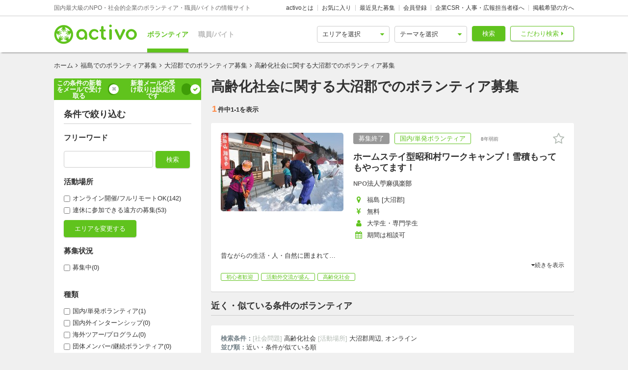

--- FILE ---
content_type: text/html; charset=utf-8
request_url: https://activo.jp/oonumagun/aging_society
body_size: 71175
content:
<!DOCTYPE html>
<html>
  <head><script>(function(w,i,g){w[g]=w[g]||[];if(typeof w[g].push=='function')w[g].push(i)})
(window,'GTM-W356TSX','google_tags_first_party');</script><script>(function(w,d,s,l){w[l]=w[l]||[];(function(){w[l].push(arguments);})('set', 'developer_id.dYzg1YT', true);
		w[l].push({'gtm.start':new Date().getTime(),event:'gtm.js'});var f=d.getElementsByTagName(s)[0],
		j=d.createElement(s);j.async=true;j.src='/cxlm/';
		f.parentNode.insertBefore(j,f);
		})(window,document,'script','dataLayer');</script>
    <script src="//static.activo.jp/assets/rails_ujs-342ea7373c1ff5c62c78ea3d6b2ee963d959693356c8b8352f921dbd6ce228f3.js"></script>
    <script async='async' src='https://flux-cdn.com/client/activo/activo.min.js'></script><script type='text/javascript'>window.pbjs = window.pbjs || {que: []};</script><script type='text/javascript'>
                 var pbFlux = pbFlux || {};
                 pbFlux.bidderTimeout = 1500;
               </script><script async='async' src='https://securepubads.g.doubleclick.net/tag/js/gpt.js'></script><script type='text/javascript'>window.googletag = window.googletag || {cmd: []};</script><script type='text/javascript'>
              window.fluxtag = {
                intersectionObserver: null,
                lazyAdUnits: [],
                lazyOption: { rootMargin: window.screen.height * 2 + 'px' },
                readyBids: {
                  prebid: false,
                  amazon: false,
                  google: false,
                },
                failSafeTimeout: 3e3,
                isFn: function (object) {
                  var _t = 'Function';
                  var toString = Object.prototype.toString;
                  return toString.call(object) === '[object ' + _t + ']';
                },
                launchAdServer: function () {
                  if (!fluxtag.readyBids.prebid || !fluxtag.readyBids.amazon) {
                    return;
                  }
                  fluxtag.requestAdServer();
                },
                requestAdServer: function () {
                  if (!fluxtag.readyBids.google) {
                    fluxtag.readyBids.google = true;
                    googletag.cmd.push(function () {
                      if (!!pbjs.setTargetingForGPTAsync && fluxtag.isFn(pbjs.setTargetingForGPTAsync)) {
                        pbjs.que.push(function () {
                          pbjs.setTargetingForGPTAsync();
                        });
                      }
                      googletag.pubads().refresh();
                    });
                  }
                },
                renderAds: function (lines) {
                  googletag.cmd.push(function () {
                    var refreshLines = [];
                    var params = (function () {
                      var readyBids = {
                        amazon: false,
                        google: false,
                        prebid: false,
                      };
                      var refreshSlots = [];
                      var apsSlots = [];
                      var divIds = [];
                      var apsDivIds = [];
                      var definedSlots = [];
                      var displayDivIds = [];

                      googletag.pubads().getSlots().forEach(function (slot) {
                        definedSlots[slot.getSlotElementId()] = slot;
                      });
                      for (var i = 0; i < lines.length; i++) {
                        var divId = lines[i].divId;
                        var adUnitCode = lines[i].code;
                        var sizes = lines[i].sizes;
                        var isAps = lines[i].isAps || false;
                        refreshLines.push({
                          code: adUnitCode,
                          size: sizes,
                          id: divId,
                        });
                        if (definedSlots[divId]) {
                          refreshSlots.push(definedSlots[divId]);
                        } else {
                          refreshSlots.push(
                            googletag.defineSlot(adUnitCode, sizes, divId).addService(googletag.pubads())
                          );
                          displayDivIds.push(divId);
                        }
                        divIds.push(divId);
                        if (isAps) {
                          apsSlots.push({
                            slotID: divId,
                            slotName: adUnitCode,
                            sizes: sizes.filter(function(size) {
                              return size !== 'fluid';
                            }),
                          });
                          apsDivIds.push(divId);
                        }
                      }
                      if (apsSlots.length === 0) {
                        readyBids.amazon = true;
                      }
                      var adServerSend = function () {
                        if (!readyBids.amazon || !readyBids.prebid) {
                          return;
                        }
                        if (!readyBids.google) {
                          readyBids.google = true;
                          for (var i = 0; i < displayDivIds.length; i++) {
                            googletag.display(displayDivIds[i]);
                          }
                          if (!!pbjs.setTargetingForGPTAsync && fluxtag.isFn(pbjs.setTargetingForGPTAsync)) {
                            pbjs.que.push(function () {
                              pbjs.setTargetingForGPTAsync(divIds);
                            });
                          }
                          if (apsSlots.length > 0 && !!window.apstag && fluxtag.isFn(window.apstag.fetchBids)) {
                            window.apstag.setDisplayBids(apsDivIds);
                          }
                          googletag.pubads().refresh(refreshSlots);
                        }
                      };
                      var apsCallback = function () {
                        readyBids.amazon = true;
                        adServerSend();
                      };
                      var prebidCallback = function () {
                        readyBids.prebid = true;
                        adServerSend();
                      };
                      setTimeout(function () {
                        readyBids.amazon = true;
                        readyBids.prebid = true;
                        adServerSend();
                      }, 3000);

                      return {
                        aps: {
                          slots: apsSlots,
                          callback: apsCallback,
                        },
                        prebid: {
                          callback: prebidCallback,
                        },
                      };
                    })();
                    if (!!window.pbFlux && window.pbFlux.refresh && fluxtag.isFn(window.pbFlux.refresh)) {
                      pbjs.que.push(function () {
                        pbFlux.refresh({
                          lines: refreshLines,
                          callback: params.prebid.callback,
                          timeout: 2000,
                        });
                      });
                    } else {
                      params.prebid.callback();
                    }

                    if (params.aps.slots.length > 0 && !!window.apstag && fluxtag.isFn(window.apstag.fetchBids)) {
                      window.apstag.fetchBids(
                        {
                          slots: params.aps.slots,
                          timeout: 15e2,
                        },
                        function (bids) {
                          params.aps.callback();
                        }
                      );
                    } else {
                      params.aps.callback();
                    }
                  });
                },
                enableLazyLoad: function (lines) {
                  if (!fluxtag.intersectionObserver) {
                    var options = {
                      root: null,
                      rootMargin: fluxtag.lazyOption.rootMargin,
                      threshold: [1],
                    };
                    var handleIntersect = function (entries, observer) {
                      entries.forEach(function (entry) {
                        if (entry.isIntersecting) {
                          var divId = entry.target.id;
                          fluxtag.renderAds(fluxtag.lazyAdUnits[divId]);
                          fluxtag.intersectionObserver.unobserve(entry.target);
                        }
                      });
                    };
                    fluxtag.intersectionObserver = new IntersectionObserver(
                      handleIntersect,
                      options
                    );
                    var observe = (function (lines) {
                      return function () {
                        lines.map(function (line, i) {
                          var el = document.getElementById(line.divId);
                          if (!!el) {
                            fluxtag.intersectionObserver.observe(el);
                            fluxtag.lazyAdUnits[line.divId] = [Object.assign({}, line)];
                          }
                        });
                      }
                    })(lines);
                    if (document.readyState === 'loading') {
                      document.addEventListener('DOMContentLoaded', observe);
                    } else {
                        observe();
                    }
                  } else {
                      fluxtag.renderAds(lines);
                  }
                }
              };
              </script><script type='text/javascript'>
              ! function (a9, a, p, s, t, A, g) {
                if (a[a9]) return;
                  function q(c, r) {
                    a[a9]._Q.push([c, r])
                  }
                  a[a9] = {
                    init: function () {
                      q('i', arguments)
                    },
                    fetchBids: function () {
                      q('f', arguments)
                    },
                    setDisplayBids: function () {},
                    targetingKeys: function () {
                      return []
                    },
                    _Q: []
                  };
                  A = p.createElement(s);
                  A.async = !0;
                  A.src = t;
                  g = p.getElementsByTagName(s)[0];
                  g.parentNode.insertBefore(A, g)
                }('apstag', window, document, 'script', '//c.amazon-adsystem.com/aax2/apstag.js');
                apstag.init({
                  pubID: '041d332e-f8a1-4364-ab5a-fd9d9143afa2',
                  adServer: 'googletag',
                  bidTimeout: 1e3
                });
                </script><script type='text/javascript'>
             googletag.cmd.push(function () {
              googletag.pubads().disableInitialLoad();
            googletag.pubads().setTargeting('path','/oonumagun/aging_society');
             googletag.enableServices();
            var notLazyLines = [];var lazyLines = [{
      code: '/21965719277/activo_pc_search_main_top',
      sizes: [[728, 90]],
      divId: 'div-gpt-ad-activo_pc_search_main_top',
      isAps: true,
    },{
      code: '/21965719277/activo_pc_search_main_bottom1',
      sizes: [[300, 250], [336, 280]],
      divId: 'div-gpt-ad-activo_pc_search_main_bottom1',
      isAps: true,
    },{
      code: '/21965719277/activo_pc_search_main_bottom2',
      sizes: [[300, 250], [336, 280]],
      divId: 'div-gpt-ad-activo_pc_search_main_bottom2',
      isAps: true,
    },];
                window.fluxtag.enableLazyLoad(lazyLines);googletag.pubads().collapseEmptyDivs();
             });
             </script>
    <meta content="IE=edge" http-equiv="X-UA-Compatible">
    <meta name="last-updated" content="2026/01/23 04:04">
    <link href='//static.activo.jp/assets/fontawesome-webfont-2adefcbc041e7d18fcf2d417879dc5a09997aa64d675b7a3c4b6ce33da13f3fe.woff2' rel='preload' as='font' type='font/woff2' crossorigin /><link href='//static.activo.jp/assets/material-icons-regular-6ef400218c049f35a1c5697d1149b55019994e21031c80fb615ebb4a0fb0fce1.woff2' rel='preload' as='font' type='font/woff2' crossorigin />
    <link href="https://tpc.googlesyndication.com/" rel="dns-prefetch"></link><link href="https://googleads.g.doubleclick.net/" rel="dns-prefetch"></link><link href="https://cm.g.doubleclick.net/" rel="dns-prefetch"></link><link href="https://www.gstatic.com/" rel="dns-prefetch"></link><link href="https://fonts.gstatic.com/" rel="dns-prefetch"></link><link href="https://www.googletagmanager.com/" rel="preconnect dns-prefetch"></link><link href="https://www.google-analytics.com/" rel="preconnect dns-prefetch"></link><meta http-equiv="x-dns-prefetch-control" content="on"></meta>
    <!-- Optimize Next -->
<script>(function(p,r,o,j,e,c,t,g){
p['_'+t]={};g=r.createElement('script');g.src='https://www.googletagmanager.com/gtm.js?id=GTM-'+t;r[o].prepend(g);
g=r.createElement('style');g.innerText='.'+e+t+'{visibility:hidden!important}';r[o].prepend(g);
r[o][j].add(e+t);setTimeout(function(){if(r[o][j].contains(e+t)){r[o][j].remove(e+t);p['_'+t]=0}},c)
})(window,document,'documentElement','classList','loading',2000,'PP88NC8C')</script>
<!-- End Optimize Next -->

    <script>window.dataLayer = window.dataLayer || [];</script><script>dataLayer.push({'tag_status': 'aging_society'});</script>
<!-- Google Tag Manager -->
<script>(function(w,d,s,l,i){w[l]=w[l]||[];w[l].push({'gtm.start':
new Date().getTime(),event:'gtm.js'});var f=d.getElementsByTagName(s)[0],
j=d.createElement(s),dl=l!='dataLayer'?'&l='+l:'';j.async=true;j.src=
'https://www.googletagmanager.com/gtm.js?id='+i+dl;f.parentNode.insertBefore(j,f);
})(window,document,'script','dataLayer','GTM-W356TSX');</script>
<!-- End Google Tag Manager -->

    <title>高齢化社会に関する大沼郡でのボランティア募集 | activo（アクティボ）</title>
<meta name="description" content="高齢化社会に関する大沼郡でのボランティア募集をお探しの方はactivoで決まり！NPO/社会的企業のボランティアや職員、アルバイト募集情報に特化したactivoだから、ぴったりのボランティア募集が見つかる！大沼郡での情報を探している方必見です！高齢化社会に関するボランティア募集も毎日更新中です！">
<meta name="keywords" content="高齢化社会に関する,大沼郡での,ボランティア募集,">
<meta property="og:title" content="高齢化社会に関する大沼郡でのボランティア募集">
<meta property="og:type" content="website">
<meta property="og:url" content="https://activo.jp/oonumagun/aging_society">
<meta property="og:image" content="https://static.activo.jp/assets/ogpImage-b40d4c91512d8d0ab1dd5c5e23be6bc064d77d14af5c27154d422eff38b90eb3.jpg">
<meta property="og:site_name" content="activo（アクティボ）">
<meta property="og:description" content="高齢化社会に関する大沼郡でのボランティア募集をお探しの方はactivoで決まり！NPO/社会的企業のボランティアや職員、アルバイト募集情報に特化したactivoだから、ぴったりのボランティア募集が見つかる！大沼郡での情報を探している方必見です！高齢化社会に関するボランティア募集も毎日更新中です！">
<meta name="twitter:card" content="summary_large_image">
<meta name="twitter:site" content="@activo_npo">
    <link href="https://activo.jp/oonumagun/aging_society" rel="canonical" />
    <link rel="stylesheet" href="//static.activo.jp/assets/pc_application-c8983ba9f6cb2deb144a548555d4839547843e7b0a2078d72dce93763bbf3830.css" media="all" />
    <link rel="alternate" type="application/rss+xml" title="RSS" href="https://activo.jp/feed.rss" />
    <link rel="icon" type="image/x-icon" href="//static.activo.jp/assets/favicon-8ffc9b43fcb7d7c34371cb633c4c439863be2c3c32c954dc0465846c9ab42c27.ico" />
    
    <meta name="facebook-domain-verification" content="5039c7syg6bemqly3vznfbxvv07i4m" />
  </head>
  <body class="search searchresult pc ">
    <!-- Google Tag Manager (noscript) -->
<noscript><iframe src="https://www.googletagmanager.com/ns.html?id=GTM-W356TSX"
height="0" width="0" style="display:none;visibility:hidden"></iframe></noscript>
<!-- End Google Tag Manager (noscript) -->

    
    <div id="fb-root"></div>
    
    <header id='m_header' class='jsMainHeader'>

  <div class='headerTop'>
    <div class='l_wrapper'>
      <span class='activoDesc'>国内最大級のNPO・社会的企業のボランティア・職員/バイトの情報サイト</span>
      <ul class='activoMenu clearFix'>
        <li><a href="/about">activoとは</a></li>
        <li><a id="jsHeaderBookmark" rel="nofollow" href="/bookmark">お気に入り</a></li>
        <li><a rel="nofollow" href="/recent">最近見た募集</a></li>
        <li><a id="jsHeaderRegister" rel="modal:open" href="#new_person_registration_Modal">会員登録</a></li>
        <li><a href="/for_company">企業CSR・人事・広報担当者様へ</a></li>
        <li><a href="/register">掲載希望の方へ</a></li>
      </ul>
    </div>
  </div>

  <div class='headerBottom'>
    <div class='l_wrapper'>
      <a class="activoLogo" href="/">
        <img alt="国内最大級のNPO・社会的企業のボランティア・職員/バイトの情報サイト「activo」" width="169.5" height="40" src="//static.activo.jp/assets/logo-71a0a89a4febb321db3f6bec89735fbf8f97051ca3147f95c4b198e020f2137b.png" />
</a>      <ul class='largeKind'>
        <li><a class="isCurrent" href="/">ボランティア</a></li>
        <li><a class="" href="/job">職員/バイト</a></li>
      </ul>

      <a class="headerDetailSearch p_btn isSub p_triangle isRight" href="/detail_search">こだわり検索</a>
      <form class="quickSearch jsCleanForm jsReplaceSearchBtnHeader" data-vol-or-job="volunteer" action="/searchresult" accept-charset="UTF-8" method="get">
        <select name="area[]" id="area_" class="isGreen"><option value="">エリアを選択</option><option name="online" value="online">オンライン</option>
<option name="abroadarea" value="abroad">海外</option>
<option name="hokkaido" value="1">北海道</option>
<option name="aomori" value="2">青森</option>
<option name="iwate" value="3">岩手</option>
<option name="miyagi" value="4">宮城</option>
<option name="akita" value="5">秋田</option>
<option name="yamagata" value="6">山形</option>
<option name="fukushima" value="7">福島</option>
<option name="ibaraki" value="8">茨城</option>
<option name="tochigi" value="9">栃木</option>
<option name="gunma" value="10">群馬</option>
<option name="saitama" value="11">埼玉</option>
<option name="chiba" value="12">千葉</option>
<option name="tokyo" value="13">東京</option>
<option name="kanagawa" value="14">神奈川</option>
<option name="nigata" value="15">新潟</option>
<option name="toyama" value="16">富山</option>
<option name="ishikawa" value="17">石川</option>
<option name="fukui" value="18">福井</option>
<option name="yamanashi" value="19">山梨</option>
<option name="nagano" value="20">長野</option>
<option name="gifu" value="21">岐阜</option>
<option name="shizuoka" value="22">静岡</option>
<option name="aichi" value="23">愛知</option>
<option name="mie" value="24">三重</option>
<option name="wakayama" value="25">和歌山</option>
<option name="shiga" value="26">滋賀</option>
<option name="kyoto" value="27">京都</option>
<option name="osaka" value="28">大阪</option>
<option name="hyogo" value="29">兵庫</option>
<option name="nara" value="30">奈良</option>
<option name="tokushima" value="31">徳島</option>
<option name="kagawa" value="32">香川</option>
<option name="ehime" value="33">愛媛</option>
<option name="kochi" value="34">高知</option>
<option name="yamaguchi" value="35">山口</option>
<option name="tottori" value="36">鳥取</option>
<option name="shimane" value="37">島根</option>
<option name="okayama" value="38">岡山</option>
<option name="hiroshima" value="39">広島</option>
<option name="fukuoka" value="40">福岡</option>
<option name="saga" value="41">佐賀</option>
<option name="nagasaki" value="42">長崎</option>
<option name="kumamoto" value="43">熊本</option>
<option name="oita" value="44">大分</option>
<option name="miyazaki" value="45">宮崎</option>
<option name="kagoshima" value="46">鹿児島</option>
<option name="okinawa" value="47">沖縄</option></select>
        <select name="genre[]" id="genre_" class="isGreen"><option value="">テーマを選択</option><option name="international" value="1">国際</option>
<option name="children" value="2">こども・教育</option>
<option name="disaster" value="3">震災・災害</option>
<option name="communitydevelopment" value="4">地域活性化・まちづくり</option>
<option name="environment" value="5">環境・農業</option>
<option name="penury" value="6">貧困・人権</option>
<option name="welfare" value="7">福祉・障がい・高齢者</option>
<option name="culture" value="8">スポーツ・アート・文化</option>
<option name="support" value="9">中間支援</option>
<option name="others" value="10">その他</option>
<option name="medicalcare" value="11">医療・保険</option>
<option name="animal" value="12">動物愛護</option></select>
        <button type="submit" class="p_btn isMain">検索</button>
</form>    </div>
  </div>

</header>

    <div id="jsFlashZone" class="flashZone">
</div>
    <main>
  <div class='l_wrapper' id='jsScrollTop'>
    <ol class="p_breadCrumbsNav "><li><a href="/">ホーム</a></li><i class="fa fa-angle-right" aria-hidden="true"></i><li><a href="/fukushima">福島でのボランティア募集</a></li><i class="fa fa-angle-right" aria-hidden="true"></i><li><a href="/oonumagun">大沼郡でのボランティア募集</a></li><i class="fa fa-angle-right" aria-hidden="true"></i><li class="current">高齢化社会に関する大沼郡でのボランティア募集</li></ol><script type="application/ld+json">
//<![CDATA[
{"@context":"https://schema.org/","@type":"BreadcrumbList","itemListElement":[{"@type":"ListItem","position":1,"item":{"@id":"https://activo.jp/","name":"ホーム"}},{"@type":"ListItem","position":2,"item":{"@id":"https://activo.jp/fukushima","name":"福島でのボランティア募集"}},{"@type":"ListItem","position":3,"item":{"@id":"https://activo.jp/oonumagun","name":"大沼郡でのボランティア募集"}},{"@type":"ListItem","position":4,"item":{"@id":"https://activo.jp/oonumagun/aging_society","name":"高齢化社会に関する大沼郡でのボランティア募集"}}]}
//]]>
</script>
    <article class='l_mainContent isReverse'>
      <div>
        
<h1 class="p_mainHeading" id="jsHeading">高齢化社会に関する大沼郡でのボランティア募集 </h1>


<h2 class='resultHeaderDesc'></h2>


      </div>
      
      <div id='jsMainSearch' class=jsPublishArticleCountIsSmallNum>
        <div data-hypernova-key="PCArticleSearchForm" data-hypernova-id="7cec3323-06b3-4dd1-934d-03e5c584d1ea"><h2 class="m_pagingInfo"><span class="mainHeadingAllNumber">1</span>件中<span class="mainHeadingNumber">1<!-- -->-<!-- -->1</span>を表示</h2><div class="m_mainArticleList hasBorder" id="gtmMainSearch" data-gtm-wrapper-cat="main_search"><div id="jsFirstAnnounce"></div><article class="resultBox jsResultBox isWideInside jsArticle58155 gtmEventArticleAlgorithm jsClosingArticle" data-gtm-id="58155" data-gtm-user-id="493" data-gtm-ad="0" data-gtm-status="closing" data-gtm-pid="0" data-gtm-VorJ="vol" data-gtm-kind="1" data-gtm-ecommerce-item-category2="npo" data-gtm-ecommerce-price="0" data-gtm-ecommerce-item-category3="singly" data-gtm-ecommerce-work-location="福島_大沼郡" data-gtm-ecommerce-genre="communitydevelopment,others" data-gtm-ecommerce-work-location-prefecture="福島" data-gtm-ecommerce-working-form="" data-gtm-ecommerce-activity-style="期間は相談可" data-gtm-ecommerce-target-positions="college_students" data-gtm-ecommerce-item-brand="NPO法人苧麻倶楽部" data-gtm-ecommerce-is-online-available="不可" data-gtm-ecommerce-activity-fee="0" data-gtm-ecommerce-character="beginner,friends" data-gtm-ecommerce-item-category="ボランティア" data-gtm-ecommerce-item-name="ホームステイ型昭和村ワークキャンプ！雪積もってもやってます！" data-gtm-ecommerce-is-promotion="false" data-gtm-ecommerce-currency="JPY" data-gtm-ecommerce-item-id="58155"><div class="infoBox"><a href="/articles/58155"><div class="resultBoxContainer"><div class="resultBoxInline"><div class="resultBoxTop "><span class=" lazy-load-image-background opacity" style="background-image:;background-size:;display:inline-block"><span class="" style="display:inline-block"></span></span></div><div class="resultBoxBottom"><div><ul class="articleLabels isSmall"><li class="p_label isGrey">募集終了</li><li class="p_label isMain">国内/単発ボランティア</li><li class="p_label updated_date">8年弱前</li></ul></div><h3 class="articleTitle">ホームステイ型昭和村ワークキャンプ！雪積もってもやってます！</h3><div class="isUserName">NPO法人苧麻倶楽部</div><ul class="resultElements"><li><div class="p_icon isGetActivityLocations resultElementsItem"></div><div class="itemText">福島 [大沼郡]</div></li><li><div class="p_icon isGetPrices resultElementsItem"></div><div class="itemText">無料</div></li><li><div class="p_icon isPositionsAndAgeGroup resultElementsItem"></div><div class="itemText">大学生・専門学生</div></li><li><div class="p_icon isGetDatesOrTerms resultElementsItem"></div><div class="itemText">期間は相談可</div></li></ul></div></div><div class="resultBoxInlineDesc"><p class="js2LinesLimitBottom resultDesc">昔ながらの生活・人・自然に囲まれて田舎暮らしを体験してみませんか？</p><ul class="articleTags"><li class="tagName">初心者歓迎</li><li class="tagName">活動外交流が盛ん</li><li class="tagName">高齢化社会</li></ul></div><div class="resultLinkBotton"><div class="p_bookmarkIconBtn jsBookmark" data-id="58155"><button type="button" class="bookmarkAdd" data-remote="true" data-method="post" data-url="/articles/58155/bookmarks"></button><button type="button" class="bookmarkRemove" data-remote="true" data-method="delete" data-url="/articles/58155/bookmark"></button></div></div></div></a></div></article></div><div id="jsResultShower" class="m_loaderZone isShowNum" style="display:none"><span id="jsResultShowerNum" class="resultNum"></span>件見つかりました。</div></div>
<script type="application/json" data-hypernova-key="PCArticleSearchForm" data-hypernova-id="7cec3323-06b3-4dd1-934d-03e5c584d1ea"><!--{"request":{"area_ids":["493"],"tag_ids":["25"],"geo_points":[{"lat":37.448,"lon":139.544}],"area_keywords":["大沼郡"],"search_radius":"3.0km"},"response":{"took":58,"timed_out":false,"_shards":{"total":1,"successful":1,"skipped":0,"failed":0},"hits":{"total":{"value":1,"relation":"eq"},"max_score":null,"hits":[{"_index":"articles_1769021595792","_type":"_doc","_id":"58155","_score":0.57637936,"_source":{"charitable_gifts":null,"frequent_per_month":null,"term_days":{"gte":1,"lte":999999},"is_job":false,"activity_dates":[],"description":"昔ながらの生活・人・自然に囲まれて田舎暮らしを体験してみませんか？","kinds":{"name":"国内/単発ボランティア","id":1},"medium_pic_url":"https://static.activo.jp/imgs/2016/10/medium_fill_9dd3912022-singly_welfare_recruiting_58155main.jpg","title":"ホームステイ型昭和村ワークキャンプ！雪積もってもやってます！","is_vol":true,"promotions":null,"updated_at":"2018-03-30T17:35:34.000+09:00","gtm_ecommerce_data":{"gtm-ecommerce-item-category2":"npo","gtm-ecommerce-price":0,"gtm-ecommerce-item-category3":"singly","gtm-ecommerce-work-location":"福島_大沼郡","gtm-ecommerce-genre":"communitydevelopment,others","gtm-ecommerce-work-location-prefecture":"福島","gtm-ecommerce-working-form":"","gtm-ecommerce-activity-style":"期間は相談可","gtm-ecommerce-target-positions":"college_students","gtm-ecommerce-item-brand":"NPO法人苧麻倶楽部","gtm-ecommerce-is-online-available":"不可","gtm-ecommerce-activity-fee":0,"gtm-ecommerce-character":"beginner,friends","gtm-ecommerce-item-category":"ボランティア","gtm-ecommerce-item-name":"ホームステイ型昭和村ワークキャンプ！雪積もってもやってます！","gtm-ecommerce-is-promotion":false,"gtm-ecommerce-currency":"JPY","gtm-ecommerce-item-id":"58155"},"user_id":493,"end_of_pause_at":null,"genres":[{"name":"地域活性化・まちづくり","id":4,"name_en":null},{"name":"その他","id":10,"name_en":null}],"_modified_text_for_views":{"display_activity_locations_small":"福島 [大沼郡]","terms_or_periods":"","characteristics":"初心者歓迎","job_types":"","job_characteristics":"","online_possibility":"offline","working_form_or_kind":["国内/単発ボランティア"],"positions_and_targets":"大学生・専門学生：田舎暮らしに興味のある、元気な学生さん！高校生不可","member_activity_dates":"","positions_and_age_group":"大学生・専門学生","working_form_slim_names":"","age_groups_characteristics":"","tags":"高齢化社会","skills":"","frequents":"","atmospheres":"活動外交流が盛ん","dates_or_terms":"期間は相談可","updated_date":"8年弱前","prices":"無料","display_activity_locations":"福島 [大沼郡]"},"id":58155,"main_pic_url":"https://static.activo.jp/imgs/2016/10/main_fill_9dd3912022-singly_welfare_recruiting_58155main.jpg","deadline":null,"user":{"icon_url":"","penalty_by_restriction_rank":0,"activity_philosophy":"ＮＰＯ法人苧麻倶楽部は「昭和村を元気にしたい！」との主旨に賛同する有志らによって、平成十九年十二月ＮＰＯ法人苧麻倶楽部が昭和村に設立されました。 ◇ 日本の未来を担う大学生たちが「日本人の暮らし」のルーツが残る昭和村に「未来」を見つけにやって来る「ムラ・キャンパス事業」、◇ 村の農家に泊めてもらい、お仕事をお手伝いして一宿一飯の恩返しをしようという「ホームステイ型のふるさとワークキャンプ」◇ また、企業ＣＳＲ活動や週末のボランティア受け入れコーディネートの「都市農村交流事業」◇ 奥会津の歴史や文化の素晴らしさを再発見しようと奥会津七町村を巡り歩く「奥会津大学」  など、人と人、都市と村を結びつける事業を展開しています。「若者」と「村人」を結びつけることが得意ですので、昭和村に移住したい方、学びに来てみたい方、昭和村の魅力を知りたい方は、お気軽にご連絡下さい。","restriction_rank":"not_restricted_by_staff","paid_plan_transactions":null,"name":"NPO法人苧麻倶楽部","activity_content":"首都圏の大学ゼミ・授業のフィールドワークなどの受入広域エリアでの「地域づくり」等に関する講座の開催ボランティア・ワークキャンプの受入村内での人材育成講座の開催「昭和村田舎暮らし体験住宅」指定管理その他、村の人々が笑顔になる活動のいくつか","blocking_buyer_companies":[]},"status":3},"sort":["3",1,0,0.57637936]}]},"aggregations":{"price_category_count":{"doc_count":1,"price_category":{"doc_count_error_upper_bound":0,"sum_other_doc_count":0,"buckets":[{"key":"1","doc_count":1}]}},"skill_count":{"doc_count":1,"skill":{"doc_count_error_upper_bound":0,"sum_other_doc_count":0,"buckets":[]}},"charitable_gift_count":{"doc_count":1,"charitable_gift":{"doc_count_error_upper_bound":0,"sum_other_doc_count":0,"buckets":[]}},"position_count":{"doc_count":1,"position":{"doc_count_error_upper_bound":0,"sum_other_doc_count":0,"buckets":[{"key":"2","doc_count":1}]}},"service_type_count":{"doc_count":1,"service_type":{"doc_count_error_upper_bound":0,"sum_other_doc_count":0,"buckets":[]}},"job_type_count":{"doc_count":1,"job_type":{"doc_count_error_upper_bound":0,"sum_other_doc_count":0,"buckets":[]}},"characteristic_count":{"doc_count":1,"characteristic":{"doc_count_error_upper_bound":0,"sum_other_doc_count":0,"buckets":[{"key":"1","doc_count":1},{"key":"3","doc_count":1}]}},"atmosphere_count":{"doc_count":1,"atmosphere":{"doc_count_error_upper_bound":0,"sum_other_doc_count":0,"buckets":[{"key":"4","doc_count":1},{"key":"7","doc_count":1}]}},"kind_count":{"doc_count":1,"kind":{"doc_count_error_upper_bound":0,"sum_other_doc_count":0,"buckets":[{"key":"1","doc_count":1}]}},"tag_count":{"doc_count":7,"tag":{"doc_count_error_upper_bound":0,"sum_other_doc_count":0,"buckets":[{"key":"36","doc_count":2},{"key":"25","doc_count":1}]}},"university_count":{"doc_count":1,"university":{"doc_count_error_upper_bound":0,"sum_other_doc_count":0,"buckets":[]}},"genre_count":{"doc_count":1,"genre":{"doc_count_error_upper_bound":0,"sum_other_doc_count":0,"buckets":[{"key":"10","doc_count":1},{"key":"4","doc_count":1}]}},"job_characteristic_count":{"doc_count":1,"job_characteristic":{"doc_count_error_upper_bound":0,"sum_other_doc_count":0,"buckets":[]}},"area_count":{"doc_count":982,"area":{"doc_count_error_upper_bound":0,"sum_other_doc_count":0,"buckets":[{"key":"13","doc_count":455},{"key":"online","doc_count":142},{"key":"14","doc_count":136},{"key":"12","doc_count":107},{"key":"27","doc_count":99},{"key":"11","doc_count":97},{"key":"28","doc_count":83},{"key":"510","doc_count":82},{"key":"1087","doc_count":73},{"key":"512","doc_count":71},{"key":"can_join_faraway","doc_count":53},{"key":"23","doc_count":42},{"key":"29","doc_count":41},{"key":"508","doc_count":34},{"key":"1013","doc_count":33},{"key":"515","doc_count":23},{"key":"506","doc_count":22},{"key":"272","doc_count":21},{"key":"1","doc_count":20},{"key":"502","doc_count":19},{"key":"275","doc_count":18},{"key":"277","doc_count":17},{"key":"559","doc_count":16},{"key":"40","doc_count":15},{"key":"10","doc_count":14},{"key":"15","doc_count":13},{"key":"530","doc_count":13},{"key":"501","doc_count":12},{"key":"513","doc_count":12},{"key":"567","doc_count":12},{"key":"503","doc_count":11},{"key":"545","doc_count":11},{"key":"24","doc_count":10},{"key":"504","doc_count":10},{"key":"634","doc_count":10},{"key":"1016","doc_count":9},{"key":"523","doc_count":9},{"key":"1091","doc_count":8},{"key":"271","doc_count":8},{"key":"562","doc_count":8},{"key":"739","doc_count":8},{"key":"20","doc_count":6},{"key":"22","doc_count":6},{"key":"38","doc_count":6},{"key":"505","doc_count":6},{"key":"518","doc_count":6},{"key":"584","doc_count":6},{"key":"9","doc_count":6},{"key":"998","doc_count":6},{"key":"1052","doc_count":5},{"key":"1312","doc_count":5},{"key":"16","doc_count":5},{"key":"280","doc_count":5},{"key":"4","doc_count":5},{"key":"520","doc_count":5},{"key":"521","doc_count":5},{"key":"7","doc_count":5},{"key":"1018","doc_count":4},{"key":"1023","doc_count":4},{"key":"30","doc_count":4},{"key":"39","doc_count":4},{"key":"511","doc_count":4},{"key":"8","doc_count":4},{"key":"1051","doc_count":3},{"key":"1101","doc_count":3},{"key":"1185","doc_count":3},{"key":"26","doc_count":3},{"key":"273","doc_count":3},{"key":"3","doc_count":3},{"key":"37","doc_count":3},{"key":"47","doc_count":3},{"key":"522","doc_count":3},{"key":"604","doc_count":3},{"key":"895","doc_count":3},{"key":"1007","doc_count":2},{"key":"1014","doc_count":2},{"key":"1020","doc_count":2},{"key":"1024","doc_count":2},{"key":"1054","doc_count":2},{"key":"1182","doc_count":2},{"key":"1186","doc_count":2},{"key":"1210","doc_count":2},{"key":"1311","doc_count":2},{"key":"17","doc_count":2},{"key":"2","doc_count":2},{"key":"32","doc_count":2},{"key":"51","doc_count":2},{"key":"514","doc_count":2},{"key":"519","doc_count":2},{"key":"563","doc_count":2},{"key":"587","doc_count":2},{"key":"590","doc_count":2},{"key":"600","doc_count":2},{"key":"615","doc_count":2},{"key":"637","doc_count":2},{"key":"644","doc_count":2},{"key":"806","doc_count":2},{"key":"839","doc_count":2},{"key":"844","doc_count":2},{"key":"886","doc_count":2},{"key":"887","doc_count":2},{"key":"961","doc_count":2},{"key":"964","doc_count":2},{"key":"996","doc_count":2},{"key":"1002","doc_count":1},{"key":"1008","doc_count":1},{"key":"1025","doc_count":1},{"key":"1027","doc_count":1},{"key":"1031","doc_count":1},{"key":"1033","doc_count":1},{"key":"1034","doc_count":1},{"key":"1035","doc_count":1},{"key":"1037","doc_count":1},{"key":"1040","doc_count":1},{"key":"1056","doc_count":1},{"key":"1060","doc_count":1},{"key":"1063","doc_count":1},{"key":"1066","doc_count":1},{"key":"1095","doc_count":1},{"key":"1100","doc_count":1},{"key":"1126","doc_count":1},{"key":"1129","doc_count":1},{"key":"1144","doc_count":1},{"key":"1148","doc_count":1},{"key":"1172","doc_count":1},{"key":"1187","doc_count":1},{"key":"1190","doc_count":1},{"key":"1198","doc_count":1},{"key":"1219","doc_count":1},{"key":"1231","doc_count":1},{"key":"1247","doc_count":1},{"key":"1264","doc_count":1},{"key":"1270","doc_count":1},{"key":"1316","doc_count":1},{"key":"1317","doc_count":1},{"key":"1326","doc_count":1},{"key":"1330","doc_count":1},{"key":"1364","doc_count":1},{"key":"1475","doc_count":1},{"key":"1481","doc_count":1},{"key":"1487","doc_count":1},{"key":"18","doc_count":1},{"key":"189","doc_count":1},{"key":"21","doc_count":1},{"key":"25","doc_count":1},{"key":"276","doc_count":1},{"key":"279","doc_count":1},{"key":"289","doc_count":1},{"key":"296","doc_count":1},{"key":"301","doc_count":1},{"key":"31","doc_count":1},{"key":"33","doc_count":1},{"key":"34","doc_count":1},{"key":"35","doc_count":1},{"key":"378","doc_count":1},{"key":"394","doc_count":1},{"key":"407","doc_count":1},{"key":"41","doc_count":1},{"key":"43","doc_count":1},{"key":"469","doc_count":1},{"key":"479","doc_count":1},{"key":"493","doc_count":1},{"key":"507","doc_count":1},{"key":"509","doc_count":1},{"key":"517","doc_count":1},{"key":"524","doc_count":1},{"key":"525","doc_count":1},{"key":"528","doc_count":1},{"key":"529","doc_count":1},{"key":"531","doc_count":1},{"key":"564","doc_count":1},{"key":"566","doc_count":1},{"key":"571","doc_count":1},{"key":"573","doc_count":1},{"key":"575","doc_count":1},{"key":"6","doc_count":1},{"key":"602","doc_count":1},{"key":"624","doc_count":1},{"key":"636","doc_count":1},{"key":"640","doc_count":1},{"key":"648","doc_count":1},{"key":"652","doc_count":1},{"key":"659","doc_count":1},{"key":"67","doc_count":1},{"key":"679","doc_count":1},{"key":"693","doc_count":1},{"key":"707","doc_count":1},{"key":"719","doc_count":1},{"key":"720","doc_count":1},{"key":"722","doc_count":1},{"key":"727","doc_count":1},{"key":"729","doc_count":1},{"key":"754","doc_count":1},{"key":"787","doc_count":1},{"key":"807","doc_count":1},{"key":"814","doc_count":1},{"key":"817","doc_count":1},{"key":"841","doc_count":1},{"key":"843","doc_count":1},{"key":"847","doc_count":1},{"key":"850","doc_count":1},{"key":"865","doc_count":1},{"key":"884","doc_count":1},{"key":"890","doc_count":1},{"key":"893","doc_count":1},{"key":"913","doc_count":1},{"key":"930","doc_count":1},{"key":"960","doc_count":1},{"key":"962","doc_count":1},{"key":"965","doc_count":1},{"key":"984","doc_count":1},{"key":"985","doc_count":1},{"key":"993","doc_count":1},{"key":"995","doc_count":1}]}},"status_count":{"doc_count":1,"status":{"doc_count_error_upper_bound":0,"sum_other_doc_count":0,"buckets":[{"key":"3","doc_count":1}]}},"working_form_count":{"doc_count":1,"working_form":{"doc_count_error_upper_bound":0,"sum_other_doc_count":0,"buckets":[]}}}},"items":{"areas":{"domestic":{"name":"国内の都道府県","regions":[{"name":"北海道・東北","opts":[{"label":"北海道","value":"1","geo_point":{"lat":43.0642,"lon":141.347},"class":"hokkaido prefecture","has_children":true},{"label":"青森","value":"2","geo_point":{"lat":40.8244,"lon":140.74},"class":"aomori prefecture","has_children":true},{"label":"岩手","value":"3","geo_point":{"lat":39.7036,"lon":141.152},"class":"iwate prefecture","has_children":true},{"label":"宮城","value":"4","geo_point":{"lat":38.2689,"lon":140.872},"class":"miyagi prefecture","has_children":true},{"label":"秋田","value":"5","geo_point":{"lat":39.7186,"lon":140.102},"class":"akita prefecture","has_children":true},{"label":"山形","value":"6","geo_point":{"lat":38.2406,"lon":140.363},"class":"yamagata prefecture","has_children":true},{"label":"福島","value":"7","geo_point":{"lat":37.75,"lon":140.468},"class":"fukushima prefecture","has_children":true}],"class":"tohokuList"},{"name":"関東","opts":[{"label":"茨城","value":"8","geo_point":{"lat":36.3414,"lon":140.447},"class":"ibaraki prefecture","has_children":true},{"label":"栃木","value":"9","geo_point":{"lat":36.5658,"lon":139.884},"class":"tochigi prefecture","has_children":true},{"label":"群馬","value":"10","geo_point":{"lat":36.3911,"lon":139.061},"class":"gunma prefecture","has_children":true},{"label":"埼玉","value":"11","geo_point":{"lat":35.8569,"lon":139.649},"class":"saitama prefecture","has_children":true},{"label":"千葉","value":"12","geo_point":{"lat":35.6047,"lon":140.123},"class":"chiba prefecture","has_children":true},{"label":"東京","value":"13","geo_point":{"lat":35.6894,"lon":139.692},"class":"tokyo prefecture","has_children":true},{"label":"神奈川","value":"14","geo_point":{"lat":35.4478,"lon":139.643},"class":"kanagawa prefecture","has_children":true}],"class":"kantoList"},{"name":"中部","opts":[{"label":"新潟","value":"15","geo_point":{"lat":37.9022,"lon":139.024},"class":"nigata prefecture","has_children":true},{"label":"富山","value":"16","geo_point":{"lat":36.6953,"lon":137.211},"class":"toyama prefecture","has_children":true},{"label":"石川","value":"17","geo_point":{"lat":36.5944,"lon":136.626},"class":"ishikawa prefecture","has_children":true},{"label":"福井","value":"18","geo_point":{"lat":36.0653,"lon":136.222},"class":"fukui prefecture","has_children":true},{"label":"山梨","value":"19","geo_point":{"lat":35.6639,"lon":138.568},"class":"yamanashi prefecture","has_children":true},{"label":"長野","value":"20","geo_point":{"lat":36.6514,"lon":138.181},"class":"nagano prefecture","has_children":true},{"label":"岐阜","value":"21","geo_point":{"lat":35.3911,"lon":136.722},"class":"gifu prefecture","has_children":true},{"label":"静岡","value":"22","geo_point":{"lat":34.9769,"lon":138.383},"class":"shizuoka prefecture","has_children":true},{"label":"愛知","value":"23","geo_point":{"lat":35.1803,"lon":136.907},"class":"aichi prefecture","has_children":true},{"label":"三重","value":"24","geo_point":{"lat":34.7303,"lon":136.509},"class":"mie prefecture","has_children":true}],"class":"chubuList"},{"name":"関西","opts":[{"label":"和歌山","value":"25","geo_point":{"lat":34.2261,"lon":135.167},"class":"wakayama prefecture","has_children":true},{"label":"滋賀","value":"26","geo_point":{"lat":35.0044,"lon":135.868},"class":"shiga prefecture","has_children":true},{"label":"京都","value":"27","geo_point":{"lat":35.0214,"lon":135.756},"class":"kyoto prefecture","has_children":true},{"label":"大阪","value":"28","geo_point":{"lat":34.6864,"lon":135.52},"class":"osaka prefecture","has_children":true},{"label":"兵庫","value":"29","geo_point":{"lat":34.6914,"lon":135.183},"class":"hyogo prefecture","has_children":true},{"label":"奈良","value":"30","geo_point":{"lat":34.6853,"lon":135.833},"class":"nara prefecture","has_children":true}],"class":"kansaiList"},{"name":"四国","opts":[{"label":"徳島","value":"31","geo_point":{"lat":34.0658,"lon":134.559},"class":"tokushima prefecture","has_children":true},{"label":"香川","value":"32","geo_point":{"lat":34.3403,"lon":134.043},"class":"kagawa prefecture","has_children":true},{"label":"愛媛","value":"33","geo_point":{"lat":33.8417,"lon":132.766},"class":"ehime prefecture","has_children":true},{"label":"高知","value":"34","geo_point":{"lat":33.5597,"lon":133.531},"class":"kochi prefecture","has_children":true}],"class":"shikokuList"},{"name":"中国","opts":[{"label":"山口","value":"35","geo_point":{"lat":34.1858,"lon":131.471},"class":"yamaguchi prefecture","has_children":true},{"label":"鳥取","value":"36","geo_point":{"lat":35.5036,"lon":134.238},"class":"tottori prefecture","has_children":true},{"label":"島根","value":"37","geo_point":{"lat":35.4722,"lon":133.051},"class":"shimane prefecture","has_children":true},{"label":"岡山","value":"38","geo_point":{"lat":34.6617,"lon":133.935},"class":"okayama prefecture","has_children":true},{"label":"広島","value":"39","geo_point":{"lat":34.3964,"lon":132.459},"class":"hiroshima prefecture","has_children":true}],"class":"chugokuList"},{"name":"九州・沖縄","opts":[{"label":"福岡","value":"40","geo_point":{"lat":33.6064,"lon":130.418},"class":"fukuoka prefecture","has_children":true},{"label":"佐賀","value":"41","geo_point":{"lat":33.2494,"lon":130.299},"class":"saga prefecture","has_children":true},{"label":"長崎","value":"42","geo_point":{"lat":32.7447,"lon":129.874},"class":"nagasaki prefecture","has_children":true},{"label":"熊本","value":"43","geo_point":{"lat":32.7897,"lon":130.742},"class":"kumamoto prefecture","has_children":true},{"label":"大分","value":"44","geo_point":{"lat":33.2381,"lon":131.613},"class":"oita prefecture","has_children":true},{"label":"宮崎","value":"45","geo_point":{"lat":31.9111,"lon":131.424},"class":"miyazaki prefecture","has_children":true},{"label":"鹿児島","value":"46","geo_point":{"lat":31.5603,"lon":130.558},"class":"kagoshima prefecture","has_children":true},{"label":"沖縄","value":"47","geo_point":{"lat":26.2125,"lon":127.681},"class":"okinawa prefecture","has_children":true}],"class":"kyusyuList"}],"all_check_ids":["1","2","3","4","5","6","7","8","9","10","11","12","13","14","15","16","17","18","19","20","21","22","23","24","25","26","27","28","29","30","31","32","33","34","35","36","37","38","39","40","41","42","43","44","45","46","47"]},"abroad":{"name":"海外の国","regions":[{"name":"東南アジア","opts":[{"label":"インドネシア","value":"48"},{"label":"カンボジア","value":"49"},{"label":"シンガポール","value":"50"},{"label":"タイ","value":"51"},{"label":"フィリピン","value":"52"},{"label":"ブルネイ","value":"53"},{"label":"ベトナム","value":"54"},{"label":"マレーシア","value":"55"},{"label":"ミャンマー","value":"56"},{"label":"ラオス","value":"57"},{"label":"東ティモール","value":"58"}],"class":"southeastasiaList"},{"name":"東アジア","opts":[{"label":"韓国","value":"59"},{"label":"中国","value":"60"},{"label":"北朝鮮","value":"61"},{"label":"モンゴル","value":"62"},{"label":"香港","value":"63"},{"label":"マカオ","value":"64"},{"label":"台湾","value":"65"}],"class":"eastasiaList"},{"name":"南アジア","opts":[{"label":"アフガニスタン","value":"66"},{"label":"インド","value":"67"},{"label":"スリランカ","value":"68"},{"label":"ネパール","value":"69"},{"label":"パキスタン","value":"70"},{"label":"バングラデシュ","value":"71"},{"label":"ブータン","value":"72"},{"label":"モルディブ","value":"73"}],"class":"southasiaList"},{"name":"その他のアジア","opts":[{"label":"アゼルバイジャン","value":"74"},{"label":"アラブ首長国連邦","value":"75"},{"label":"アルメニア","value":"76"},{"label":"イエメン","value":"77"},{"label":"イスラエル","value":"78"},{"label":"イラク","value":"79"},{"label":"イラン","value":"80"},{"label":"オマーン","value":"81"},{"label":"カタール","value":"82"},{"label":"キプロス","value":"83"},{"label":"クウェート","value":"84"},{"label":"グルジア","value":"85"},{"label":"サウジアラビア","value":"86"},{"label":"シリア","value":"87"},{"label":"トルコ","value":"88"},{"label":"バーレーン","value":"89"},{"label":"ヨルダン","value":"90"},{"label":"レバノン","value":"91"},{"label":"ウズベキスタン","value":"92"},{"label":"カザフスタン","value":"93"},{"label":"キルギス","value":"94"},{"label":"タジキスタン","value":"95"},{"label":"トルクメニスタン","value":"96"},{"label":"パレスチナ","value":"97"}],"class":"otherasiaList"},{"name":"北アメリカ","opts":[{"label":"アメリカ合衆国","value":"98"},{"label":"アンティグア・バーブーダ","value":"99"},{"label":"エルサルバドル","value":"100"},{"label":"カナダ","value":"101"},{"label":"キューバ","value":"102"},{"label":"グアテマラ","value":"103"},{"label":"グレナダ","value":"104"},{"label":"コスタリカ","value":"105"},{"label":"ジャマイカ","value":"106"},{"label":"セントクリストファー・ネイビス","value":"107"},{"label":"セントビンセント・グレナディーン","value":"108"},{"label":"セントルシア","value":"109"},{"label":"ドミニカ共和国","value":"110"},{"label":"ドミニカ国","value":"111"},{"label":"トリニダード・トバゴ","value":"112"},{"label":"ニカラグア","value":"113"},{"label":"ハイチ","value":"114"},{"label":"パナマ","value":"115"},{"label":"バハマ","value":"116"},{"label":"バルバドス","value":"117"},{"label":"ベリーズ","value":"118"},{"label":"ホンジュラス","value":"119"},{"label":"メキシコ","value":"120"}],"class":"northamericaList"},{"name":"南アメリカ","opts":[{"label":"アルゼンチン","value":"121"},{"label":"ウルグアイ","value":"122"},{"label":"エクアドル","value":"123"},{"label":"ガイアナ","value":"124"},{"label":"コロンビア","value":"125"},{"label":"スリナム","value":"126"},{"label":"チリ","value":"127"},{"label":"パラグアイ","value":"128"},{"label":"ブラジル","value":"129"},{"label":"ベネズエラ","value":"130"},{"label":"ペルー","value":"131"},{"label":"ボリビア","value":"132"}],"class":"southamericaList"},{"name":"ヨーロッパ","opts":[{"label":"アイスランド","value":"133"},{"label":"アイルランド","value":"134"},{"label":"アルバニア","value":"135"},{"label":"アンドラ","value":"136"},{"label":"イギリス","value":"137"},{"label":"イタリア","value":"138"},{"label":"ウクライナ","value":"139"},{"label":"ウィーン","value":"140"},{"label":"エストニア","value":"141"},{"label":"沿ドニエストル","value":"142"},{"label":"オーストリア","value":"143"},{"label":"オランダ","value":"144"},{"label":"ギリシャ","value":"145"},{"label":"クロアチア","value":"146"},{"label":"コソボ","value":"147"},{"label":"サンマリノ","value":"148"},{"label":"スイス","value":"149"},{"label":"スウェーデン","value":"150"},{"label":"スペイン","value":"151"},{"label":"スロバキア","value":"152"},{"label":"スロベニア","value":"153"},{"label":"セルビア","value":"154"},{"label":"チェコ","value":"155"},{"label":"デンマーク","value":"156"},{"label":"ドイツ","value":"157"},{"label":"ノルウェー","value":"158"},{"label":"バチカン","value":"159"},{"label":"ハンガリー","value":"160"},{"label":"フィンランド","value":"161"},{"label":"フランス","value":"162"},{"label":"ブルガリア","value":"163"},{"label":"ベラルーシ","value":"164"},{"label":"ベルギー","value":"165"},{"label":"ポーランド","value":"166"},{"label":"ボスニア・ヘルツェゴビナ","value":"167"},{"label":"ポルトガル","value":"168"},{"label":"マケドニア","value":"169"},{"label":"マルタ","value":"170"},{"label":"モナコ","value":"171"},{"label":"モルドバ","value":"172"},{"label":"モンテネグロ","value":"173"},{"label":"ラトビア","value":"174"},{"label":"リトアニア","value":"175"},{"label":"リヒテンシュタイン","value":"176"},{"label":"ルーマニア","value":"177"},{"label":"ルクセンブルク","value":"178"},{"label":"ロシア","value":"179"}],"class":"europeList"},{"name":"オセアニア","opts":[{"label":"オーストラリア","value":"180"},{"label":"キリバス","value":"181"},{"label":"クック諸島","value":"182"},{"label":"サモア","value":"183"},{"label":"ソロモン諸島","value":"184"},{"label":"ツバル","value":"185"},{"label":"トンガ","value":"186"},{"label":"ナウル","value":"187"},{"label":"ニウエ","value":"188"},{"label":"ニュージーランド","value":"189"},{"label":"バヌアツ","value":"190"},{"label":"パプアニューギニア","value":"191"},{"label":"パラオ","value":"192"},{"label":"フィジー","value":"193"},{"label":"マーシャル諸島","value":"194"},{"label":"ミクロネシア連邦","value":"195"}],"class":"oceaniaList"},{"name":"アフリカ","opts":[{"label":"アルジェリア","value":"196"},{"label":"アンゴラ","value":"197"},{"label":"ウガンダ","value":"198"},{"label":"エジプト","value":"199"},{"label":"エチオピア","value":"200"},{"label":"エリトリア","value":"201"},{"label":"ガーナ","value":"202"},{"label":"カーボベルデ","value":"203"},{"label":"ガボン","value":"204"},{"label":"カメルーン","value":"205"},{"label":"ガンビア","value":"206"},{"label":"ギニア","value":"207"},{"label":"ギニアビサウ","value":"208"},{"label":"ケニア","value":"209"},{"label":"コートジボワール","value":"210"},{"label":"コモロ","value":"211"},{"label":"コンゴ共和国","value":"212"},{"label":"コンゴ民主共和国","value":"213"},{"label":"サントメ・プリンシペ","value":"214"},{"label":"ザンビア","value":"215"},{"label":"シエラレオネ","value":"216"},{"label":"ジブチ","value":"217"},{"label":"ジンバブエ","value":"218"},{"label":"スーダン","value":"219"},{"label":"スワジランド","value":"220"},{"label":"セーシェル","value":"221"},{"label":"赤道ギニア","value":"222"},{"label":"セネガル","value":"223"},{"label":"ソマリア","value":"224"},{"label":"ソマリランド","value":"225"},{"label":"タンザニア","value":"226"},{"label":"チャド","value":"227"},{"label":"中央アフリカ","value":"228"},{"label":"チュニジア","value":"229"},{"label":"トーゴ","value":"230"},{"label":"ナイジェリア","value":"231"},{"label":"ナミビア","value":"232"},{"label":"ニジェール","value":"233"},{"label":"西サハラ","value":"234"},{"label":"ブルキナファソ","value":"235"},{"label":"ブルンジ","value":"236"},{"label":"ベナン","value":"237"},{"label":"ボツワナ","value":"238"},{"label":"マダガスカル","value":"239"},{"label":"マラウイ","value":"240"},{"label":"マリ","value":"241"},{"label":"南アフリカ共和国","value":"242"},{"label":"南スーダン","value":"243"},{"label":"モーリシャス","value":"244"},{"label":"モーリタニア","value":"245"},{"label":"モザンビーク","value":"246"},{"label":"モロッコ","value":"247"},{"label":"リビア","value":"248"},{"label":"リベリア","value":"249"},{"label":"ルワンダ","value":"250"},{"label":"レソト","value":"251"}],"class":"africaList"}],"all_check_ids":["48","49","50","51","52","53","54","55","56","57","58","59","60","61","62","63","64","65","66","67","68","69","70","71","72","73","74","75","76","77","78","79","80","81","82","83","84","85","86","87","88","89","90","91","92","93","94","95","96","97","98","99","100","101","102","103","104","105","106","107","108","109","110","111","112","113","114","115","116","117","118","119","120","121","122","123","124","125","126","127","128","129","130","131","132","133","134","135","136","137","138","139","140","141","142","143","144","145","146","147","148","149","150","151","152","153","154","155","156","157","158","159","160","161","162","163","164","165","166","167","168","169","170","171","172","173","174","175","176","177","178","179","180","181","182","183","184","185","186","187","188","189","190","191","192","193","194","195","196","197","198","199","200","201","202","203","204","205","206","207","208","209","210","211","212","213","214","215","216","217","218","219","220","221","222","223","224","225","226","227","228","229","230","231","232","233","234","235","236","237","238","239","240","241","242","243","244","245","246","247","248","249","250","251"]}},"extended_areas":{"volunteer":{"name":"その他の条件","opts":[{"label":"オンライン開催/フルリモートOK","value":"online"},{"label":"連休に参加できる遠方の募集","value":"can_join_faraway"}],"class":"extendedareaList"},"job":{"name":"その他の条件","opts":[{"label":"フルリモート勤務","value":"online"}],"class":"extendedareaList"}},"tags":[{"label":"ストリートチルドレン","value":"1"},{"label":"外国人労働者","value":"2"},{"label":"移民","value":"3"},{"label":"人種差別","value":"4"},{"label":"平和","value":"5"},{"label":"人身売買","value":"6"},{"label":"国際交流","value":"7"},{"label":"フェアトレード","value":"8"},{"label":"飢餓","value":"9"},{"label":"スラム","value":"10"},{"label":"自立支援","value":"11"},{"label":"災害弱者","value":"12"},{"label":"防災","value":"13"},{"label":"減災","value":"14"},{"label":"いじめ","value":"15"},{"label":"家庭崩壊","value":"16"},{"label":"少子化","value":"17"},{"label":"教育格差","value":"18"},{"label":"不登校","value":"19"},{"label":"非行","value":"20"},{"label":"チャイルド・プア","value":"21"},{"label":"発達障害","value":"22"},{"label":"児童虐待","value":"23"},{"label":"児童買収","value":"24"},{"label":"高齢化社会","value":"25"},{"label":"孤独死","value":"26"},{"label":"社会的孤立","value":"27"},{"label":"騒音","value":"28"},{"label":"不法投棄","value":"29"},{"label":"公害","value":"30"},{"label":"絶滅危惧種","value":"31"},{"label":"水問題","value":"32"},{"label":"森林破壊","value":"33"},{"label":"リサイクル","value":"34"},{"label":"地球温暖化","value":"35"},{"label":"耕作放棄地","value":"36"},{"label":"ゴミ拾い","value":"37"},{"label":"経済格差","value":"38"},{"label":"南北問題","value":"39"},{"label":"ワーキングプア","value":"40"},{"label":"ホームレス","value":"41"},{"label":"食糧問題","value":"42"},{"label":"医療難民","value":"43"},{"label":"エイズ","value":"44"},{"label":"医療格差","value":"45"},{"label":"自助グループ","value":"46"},{"label":"難病","value":"47"},{"label":"景観破壊","value":"48"},{"label":"バリアフリー","value":"49"},{"label":"産学官連携","value":"50"},{"label":"自殺","value":"51"},{"label":"引きこもり","value":"52"},{"label":"無縁社会","value":"53"},{"label":"ジェンダー","value":"54"},{"label":"マイノリティ","value":"55"},{"label":"情報弱者","value":"56"},{"label":"悪徳商法問題","value":"57"},{"label":"ニート","value":"58"},{"label":"動物愛護","value":"59"},{"label":"人権","value":"60"},{"label":"NPO支援","value":"61"},{"label":"アダルトチルドレン","value":"62"},{"label":"ダウン症","value":"63"},{"label":"保育","value":"64"},{"label":"子育て/育児","value":"65"},{"label":"戦争","value":"66"},{"label":"シングルマザー","value":"67"},{"label":"被害者支援","value":"68"},{"label":"DV","value":"69"},{"label":"ワークライフバランス","value":"70"},{"label":"生活習慣病","value":"71"},{"label":"ブラックバイト","value":"72"},{"label":"病児保育","value":"73"},{"label":"モンスターペアレント","value":"74"},{"label":"空き家","value":"75"},{"label":"待機児童","value":"76"},{"label":"生物多様性","value":"77"},{"label":"薬物依存","value":"78"},{"label":"捨て猫","value":"79"},{"label":"家庭内暴力","value":"80"},{"label":"殺処分","value":"81"},{"label":"捨て犬","value":"82"},{"label":"食","value":"83"},{"label":"障がい者雇用","value":"84"},{"label":"LGBT","value":"85"},{"label":"更生","value":"86"},{"label":"平成30年７月豪雨(西日本豪雨)","value":"87"},{"label":"平成30年北海道胆振東部地震","value":"88"},{"label":"令和元年 新潟・山形・石川地震","value":"90"},{"label":"令和元年台風第１９号","value":"104"},{"label":"コロナウイルス 臨時休校","value":"170"},{"label":"新型コロナウイルスの影響によるオンラインボランティア","value":"187"},{"label":"令和2年7月豪雨","value":"457"},{"label":"気軽にできる在宅・オンラインボランティア","value":"847"},{"label":"令和3年7月大雨災害","value":"1281"},{"label":"令和6年能登半島地震","value":"3047"}],"genres":[{"label":"国際","value":"1"},{"label":"こども・教育","value":"2"},{"label":"震災・災害","value":"3"},{"label":"地域活性化・まちづくり","value":"4"},{"label":"環境・農業","value":"5"},{"label":"貧困・人権","value":"6"},{"label":"福祉・障がい・高齢者","value":"7"},{"label":"スポーツ・アート・文化","value":"8"},{"label":"中間支援","value":"9"},{"label":"その他","value":"10"},{"label":"医療・保険","value":"11"},{"label":"動物愛護","value":"12"}],"characteristics":[{"label":"初心者歓迎","value":"1"},{"label":"学校/仕事終わりから参加","value":"2"},{"label":"友達が増える","value":"3"},{"label":"短時間でも可","value":"4"},{"label":"土日中心","value":"5"},{"label":"資格・スキルを活かせる","value":"6"},{"label":"交通費支給","value":"7"},{"label":"平日中心","value":"8"},{"label":"まずは見学・体験から","value":"9"},{"label":"参加前に説明会あり","value":"10"},{"label":"不定期の参加も歓迎","value":"11"},{"label":"親子で参加できる","value":"12"},{"label":"グループで参加できる","value":"13"},{"label":"ボランティア保険団体加入","value":"14"},{"label":"ボランティア証明書発行","value":"15"}],"atmospheres":[{"label":"テンション高め","value":"1"},{"label":"勉強熱心","value":"2"},{"label":"成長意欲が高い","value":"3"},{"label":"活動外交流が盛ん","value":"4"},{"label":"真面目・本気","value":"5"},{"label":"外国人もいる","value":"6"},{"label":"1,2回生が多い","value":"7"},{"label":"3,4回生が多い","value":"8"}],"universities":[{"label":"愛国学園大学","value":"1"},{"label":"愛知大学","value":"2"},{"label":"愛知医科大学","value":"3"},{"label":"愛知学院大学","value":"4"},{"label":"愛知学泉大学","value":"5"},{"label":"愛知教育大学","value":"6"},{"label":"愛知県立大学","value":"7"},{"label":"愛知県立芸術大学","value":"8"},{"label":"愛知工科大学","value":"9"},{"label":"愛知工業大学","value":"10"},{"label":"愛知産業大学","value":"11"},{"label":"愛知淑徳大学","value":"12"},{"label":"愛知東邦大学","value":"13"},{"label":"愛知文教大学","value":"14"},{"label":"愛知みずほ大学","value":"15"},{"label":"会津大学","value":"16"},{"label":"藍野大学","value":"17"},{"label":"青森大学","value":"18"},{"label":"青森県立保健大学","value":"19"},{"label":"青森公立大学","value":"20"},{"label":"青森中央学院大学","value":"21"},{"label":"青山学院大学","value":"22"},{"label":"秋田大学","value":"23"},{"label":"秋田看護福祉大学","value":"24"},{"label":"秋田県立大学","value":"25"},{"label":"秋田公立美術大学","value":"26"},{"label":"朝日大学","value":"27"},{"label":"旭川大学","value":"28"},{"label":"旭川医科大学","value":"29"},{"label":"麻布大学","value":"30"},{"label":"亜細亜大学","value":"31"},{"label":"足利工業大学","value":"32"},{"label":"芦屋大学","value":"33"},{"label":"跡見学園女子大学","value":"34"},{"label":"石川県立大学","value":"35"},{"label":"石川県立看護大学","value":"36"},{"label":"石巻専修大学","value":"37"},{"label":"茨城大学","value":"38"},{"label":"茨城キリスト教大学","value":"39"},{"label":"茨城県立医療大学","value":"40"},{"label":"いわき明星大学","value":"41"},{"label":"岩手大学","value":"42"},{"label":"岩手医科大学","value":"43"},{"label":"岩手県立大学","value":"44"},{"label":"植草学園大学","value":"45"},{"label":"上野学園大学","value":"46"},{"label":"宇都宮大学","value":"47"},{"label":"宇都宮共和大学","value":"48"},{"label":"宇部フロンティア大学","value":"49"},{"label":"浦和大学","value":"50"},{"label":"SBI大学院大学","value":"51"},{"label":"江戸川大学","value":"52"},{"label":"愛媛大学","value":"53"},{"label":"愛媛県立医療技術大学","value":"54"},{"label":"エリザベト音楽大学","value":"55"},{"label":"奥羽大学","value":"56"},{"label":"桜花学園大学","value":"57"},{"label":"追手門学院大学","value":"58"},{"label":"桜美林大学","value":"59"},{"label":"大分大学","value":"60"},{"label":"大分県立看護科学大学","value":"61"},{"label":"大阪大学","value":"62"},{"label":"大阪青山大学","value":"63"},{"label":"大阪医科大学","value":"64"},{"label":"大阪大谷大学","value":"65"},{"label":"大阪音楽大学","value":"66"},{"label":"大阪学院大学","value":"67"},{"label":"大阪河崎リハビリテーション大学","value":"68"},{"label":"大阪観光大学","value":"69"},{"label":"大阪教育大学","value":"70"},{"label":"大阪経済大学","value":"71"},{"label":"大阪経済法科大学","value":"72"},{"label":"大阪芸術大学","value":"73"},{"label":"大阪工業大学","value":"74"},{"label":"大阪国際大学","value":"75"},{"label":"大阪産業大学","value":"76"},{"label":"大阪歯科大学","value":"77"},{"label":"大阪樟蔭女子大学","value":"78"},{"label":"大阪商業大学","value":"79"},{"label":"大阪女学院大学","value":"80"},{"label":"大阪市立大学","value":"81"},{"label":"大阪成蹊大学","value":"82"},{"label":"大阪総合保育大学","value":"83"},{"label":"大阪体育大学","value":"84"},{"label":"大阪電気通信大学","value":"85"},{"label":"大阪人間科学大学","value":"86"},{"label":"大阪府立大学","value":"87"},{"label":"大阪保健医療大学","value":"88"},{"label":"大阪物療大学","value":"89"},{"label":"大阪薬科大学","value":"90"},{"label":"大阪行岡医療大学","value":"91"},{"label":"大谷大学","value":"92"},{"label":"大妻女子大学","value":"93"},{"label":"大手前大学","value":"94"},{"label":"大原大学院大学","value":"95"},{"label":"岡崎女子大学","value":"96"},{"label":"岡山大学","value":"97"},{"label":"岡山学院大学","value":"98"},{"label":"岡山県立大学","value":"99"},{"label":"岡山商科大学","value":"100"},{"label":"岡山理科大学","value":"101"},{"label":"沖縄大学","value":"102"},{"label":"沖縄キリスト教学院大学","value":"103"},{"label":"沖縄県立看護大学","value":"104"},{"label":"沖縄県立芸術大学","value":"105"},{"label":"沖縄国際大学","value":"106"},{"label":"沖縄科学技術大学院大学","value":"107"},{"label":"小樽商科大学","value":"108"},{"label":"お茶の水女子大学","value":"109"},{"label":"尾道市立大学","value":"110"},{"label":"帯広畜産大学","value":"111"},{"label":"嘉悦大学","value":"112"},{"label":"香川大学","value":"113"},{"label":"香川県立保健医療大学","value":"114"},{"label":"学習院大学","value":"115"},{"label":"学習院女子大学","value":"116"},{"label":"鹿児島大学","value":"117"},{"label":"鹿児島国際大学","value":"118"},{"label":"鹿児島純心女子大学","value":"119"},{"label":"活水女子大学","value":"120"},{"label":"神奈川大学","value":"121"},{"label":"神奈川県立保健福祉大学","value":"122"},{"label":"神奈川工科大学","value":"123"},{"label":"神奈川歯科大学","value":"124"},{"label":"金沢大学","value":"125"},{"label":"金沢医科大学","value":"126"},{"label":"金沢学院大学","value":"127"},{"label":"金沢工業大学","value":"128"},{"label":"金沢星稜大学","value":"129"},{"label":"金沢美術工芸大学","value":"130"},{"label":"鹿屋体育大学","value":"131"},{"label":"鎌倉女子大学","value":"132"},{"label":"亀田医療大学","value":"133"},{"label":"川崎医科大学","value":"134"},{"label":"川崎医療福祉大学","value":"135"},{"label":"川村学園女子大学","value":"136"},{"label":"関西大学","value":"137"},{"label":"関西医科大学","value":"138"},{"label":"関西医療大学","value":"139"},{"label":"関西外国語大学","value":"140"},{"label":"関西看護医療大学","value":"141"},{"label":"関西国際大学","value":"142"},{"label":"関西福祉大学","value":"143"},{"label":"関西福祉科学大学","value":"144"},{"label":"関西学院大学","value":"145"},{"label":"環太平洋大学","value":"146"},{"label":"神田外語大学","value":"147"},{"label":"関東学院大学","value":"148"},{"label":"関東学園大学","value":"149"},{"label":"畿央大学","value":"150"},{"label":"北九州市立大学","value":"151"},{"label":"北里大学","value":"152"},{"label":"北見工業大学","value":"153"},{"label":"吉備国際大学","value":"154"},{"label":"岐阜大学","value":"155"},{"label":"岐阜医療科学大学","value":"156"},{"label":"岐阜経済大学","value":"157"},{"label":"岐阜県立看護大学","value":"158"},{"label":"岐阜聖徳学園大学","value":"159"},{"label":"岐阜女子大学","value":"160"},{"label":"岐阜薬科大学","value":"161"},{"label":"九州大学","value":"162"},{"label":"九州栄養福祉大学","value":"163"},{"label":"九州看護福祉大学","value":"164"},{"label":"九州共立大学","value":"165"},{"label":"九州工業大学","value":"166"},{"label":"九州国際大学","value":"167"},{"label":"九州産業大学","value":"168"},{"label":"九州歯科大学","value":"169"},{"label":"九州情報大学","value":"170"},{"label":"九州女子大学","value":"171"},{"label":"九州保健福祉大学","value":"172"},{"label":"九州ルーテル学院大学","value":"173"},{"label":"共愛学園前橋国際大学","value":"174"},{"label":"共栄大学","value":"175"},{"label":"京都大学","value":"176"},{"label":"京都医療科学大学","value":"177"},{"label":"京都外国語大学","value":"178"},{"label":"京都学園大学","value":"179"},{"label":"京都華頂大学","value":"180"},{"label":"京都看護大学","value":"181"},{"label":"京都教育大学","value":"182"},{"label":"京都光華女子大学","value":"183"},{"label":"京都工芸繊維大学","value":"184"},{"label":"京都嵯峨芸術大学","value":"185"},{"label":"京都産業大学","value":"186"},{"label":"京都情報大学院大学","value":"187"},{"label":"京都女子大学","value":"188"},{"label":"京都市立芸術大学","value":"189"},{"label":"京都精華大学","value":"190"},{"label":"京都造形芸術大学","value":"191"},{"label":"京都橘大学","value":"192"},{"label":"京都ノートルダム女子大学","value":"193"},{"label":"京都美術工芸大学","value":"194"},{"label":"京都府立大学","value":"195"},{"label":"京都府立医科大学","value":"196"},{"label":"京都文教大学","value":"197"},{"label":"京都薬科大学","value":"198"},{"label":"共立女子大学","value":"199"},{"label":"杏林大学","value":"200"},{"label":"桐生大学","value":"201"},{"label":"近畿大学","value":"202"},{"label":"金城大学","value":"203"},{"label":"金城学院大学","value":"204"},{"label":"近大姫路大学","value":"205"},{"label":"釧路公立大学","value":"206"},{"label":"国立音楽大学","value":"207"},{"label":"熊本大学","value":"208"},{"label":"熊本学園大学","value":"209"},{"label":"熊本県立大学","value":"210"},{"label":"熊本保健科学大学","value":"211"},{"label":"倉敷芸術科学大学","value":"212"},{"label":"くらしき作陽大学","value":"213"},{"label":"久留米大学","value":"214"},{"label":"久留米工業大学","value":"215"},{"label":"グロービス経営大学院大学","value":"216"},{"label":"群馬大学","value":"217"},{"label":"群馬医療福祉大学","value":"218"},{"label":"群馬県立県民健康科学大学","value":"219"},{"label":"群馬県立女子大学","value":"220"},{"label":"群馬パース大学","value":"221"},{"label":"敬愛大学","value":"222"},{"label":"慶應義塾大学","value":"223"},{"label":"恵泉女学園大学","value":"224"},{"label":"敬和学園大学","value":"225"},{"label":"健康科学大学","value":"226"},{"label":"県立広島大学","value":"227"},{"label":"工学院大学","value":"228"},{"label":"皇學館大学","value":"229"},{"label":"甲子園大学","value":"230"},{"label":"高知大学","value":"231"},{"label":"高知県立大学","value":"232"},{"label":"高知工科大学","value":"233"},{"label":"甲南大学","value":"234"},{"label":"甲南女子大学","value":"235"},{"label":"神戸大学","value":"236"},{"label":"神戸医療福祉大学","value":"237"},{"label":"神戸海星女子学院大学","value":"238"},{"label":"神戸学院大学","value":"239"},{"label":"神戸芸術工科大学","value":"240"},{"label":"神戸国際大学","value":"241"},{"label":"神戸市外国語大学","value":"242"},{"label":"神戸市看護大学","value":"243"},{"label":"神戸夙川学院大学","value":"244"},{"label":"神戸松蔭女子学院大学","value":"245"},{"label":"神戸情報大学院大学","value":"246"},{"label":"神戸女学院大学","value":"247"},{"label":"神戸女子大学","value":"248"},{"label":"神戸親和女子大学","value":"249"},{"label":"神戸常盤大学","value":"250"},{"label":"神戸薬科大学","value":"251"},{"label":"神戸山手大学","value":"252"},{"label":"高野山大学","value":"253"},{"label":"公立はこだて未来大学","value":"254"},{"label":"郡山女子大学","value":"255"},{"label":"國學院大學大学","value":"256"},{"label":"国際（院）大学","value":"257"},{"label":"国際医療福祉大学","value":"258"},{"label":"国際教養大学","value":"259"},{"label":"国際基督教大学","value":"260"},{"label":"国際仏教学大学院大学","value":"261"},{"label":"国際武道大学","value":"262"},{"label":"国士舘大学","value":"263"},{"label":"こども教育宝仙大学","value":"264"},{"label":"駒澤大学","value":"265"},{"label":"駒沢女子大学","value":"266"},{"label":"埼玉大学","value":"267"},{"label":"埼玉医科大学","value":"268"},{"label":"埼玉学園大学","value":"269"},{"label":"埼玉県立大学","value":"270"},{"label":"埼玉工業大学","value":"271"},{"label":"サイバー大学","value":"272"},{"label":"佐賀大学","value":"273"},{"label":"相模女子大学","value":"274"},{"label":"佐久大学","value":"275"},{"label":"作新学院大学","value":"276"},{"label":"札幌大学","value":"277"},{"label":"札幌医科大学","value":"278"},{"label":"札幌大谷大学","value":"279"},{"label":"札幌学院大学","value":"280"},{"label":"札幌国際大学","value":"281"},{"label":"札幌市立大学","value":"282"},{"label":"札幌保健医療大学","value":"283"},{"label":"三育学院大学","value":"284"},{"label":"産業医科大学","value":"285"},{"label":"産業技術大学院大学","value":"286"},{"label":"産業能率大学","value":"287"},{"label":"山陽学園大学","value":"288"},{"label":"滋賀大学","value":"289"},{"label":"滋賀医科大学","value":"290"},{"label":"志學館大学","value":"291"},{"label":"至学館大学","value":"292"},{"label":"滋賀県立大学","value":"293"},{"label":"事業創造大学院大学","value":"294"},{"label":"事業構想大学院大学","value":"295"},{"label":"滋慶医療科学大学院大学","value":"296"},{"label":"四国大学","value":"297"},{"label":"四国学院大学","value":"298"},{"label":"四條畷学園大学","value":"299"},{"label":"静岡大学","value":"300"},{"label":"静岡英和学院大学","value":"301"},{"label":"静岡県立大学","value":"302"},{"label":"静岡産業大学","value":"303"},{"label":"静岡福祉大学","value":"304"},{"label":"静岡文化芸術大学","value":"305"},{"label":"静岡理工科大学","value":"306"},{"label":"自治医科大学","value":"307"},{"label":"実践女子大学","value":"308"},{"label":"四天王寺大学","value":"309"},{"label":"芝浦工業大学","value":"310"},{"label":"島根大学","value":"311"},{"label":"島根県立大学","value":"312"},{"label":"下関市立大学","value":"313"},{"label":"就実大学","value":"314"},{"label":"修文大学","value":"315"},{"label":"秀明大学","value":"316"},{"label":"十文字学園女子大学","value":"317"},{"label":"淑徳大学","value":"318"},{"label":"種智院大学","value":"319"},{"label":"首都大学東京","value":"320"},{"label":"純真学園大学","value":"321"},{"label":"順天堂大学","value":"322"},{"label":"松蔭大学","value":"323"},{"label":"上越教育大学","value":"324"},{"label":"尚絅大学","value":"325"},{"label":"尚絅学院大学","value":"326"},{"label":"城西大学","value":"327"},{"label":"城西国際大学","value":"328"},{"label":"上智大学","value":"329"},{"label":"湘南工科大学","value":"330"},{"label":"尚美学園大学","value":"331"},{"label":"上武大学","value":"332"},{"label":"情報科学芸術大学院大学","value":"333"},{"label":"情報セキュリティ大学院大学","value":"334"},{"label":"昭和大学","value":"335"},{"label":"昭和音楽大学","value":"336"},{"label":"昭和女子大学","value":"337"},{"label":"昭和薬科大学","value":"338"},{"label":"女子栄養大学","value":"339"},{"label":"女子美術大学","value":"340"},{"label":"白梅学園大学","value":"341"},{"label":"白百合女子大学","value":"342"},{"label":"仁愛大学","value":"343"},{"label":"信州大学","value":"344"},{"label":"杉野服飾大学","value":"345"},{"label":"椙山女学園大学","value":"346"},{"label":"鈴鹿医療科学大学","value":"347"},{"label":"鈴鹿国際大学","value":"348"},{"label":"駿河台大学","value":"349"},{"label":"諏訪東京理科大学","value":"350"},{"label":"成安造形大学","value":"351"},{"label":"聖学院大学","value":"352"},{"label":"聖カタリナ大学","value":"353"},{"label":"成蹊大学","value":"354"},{"label":"星槎大学","value":"355"},{"label":"政策研究大学院大学","value":"356"},{"label":"成城大学","value":"357"},{"label":"星城大学","value":"358"},{"label":"聖心女子大学","value":"359"},{"label":"聖泉大学","value":"360"},{"label":"清泉女学院大学","value":"361"},{"label":"清泉女子大学","value":"362"},{"label":"聖徳大学","value":"363"},{"label":"西南学院大学","value":"364"},{"label":"西南女学院大学","value":"365"},{"label":"成美大学","value":"366"},{"label":"西武文理大学","value":"367"},{"label":"聖マリア学院大学","value":"368"},{"label":"聖マリアンナ医科大学","value":"369"},{"label":"聖隷クリストファー大学","value":"370"},{"label":"聖路加国際大学","value":"371"},{"label":"清和大学","value":"372"},{"label":"摂南大学","value":"373"},{"label":"専修大学","value":"374"},{"label":"洗足学園音楽大学","value":"375"},{"label":"仙台大学","value":"376"},{"label":"仙台白百合女子大学","value":"377"},{"label":"千里金蘭大学","value":"378"},{"label":"相愛大学","value":"379"},{"label":"創価大学","value":"380"},{"label":"総合研究大学院大学","value":"381"},{"label":"崇城大学","value":"382"},{"label":"園田学園女子大学","value":"383"},{"label":"第一工業大学","value":"384"},{"label":"第一薬科大学","value":"385"},{"label":"大正大学","value":"386"},{"label":"太成学院大学","value":"387"},{"label":"大同大学","value":"388"},{"label":"大東文化大学","value":"389"},{"label":"高岡法科大学","value":"390"},{"label":"高崎経済大学","value":"391"},{"label":"高崎健康福祉大学","value":"392"},{"label":"高崎商科大学","value":"393"},{"label":"高千穂大学","value":"394"},{"label":"高松大学","value":"395"},{"label":"宝塚大学","value":"396"},{"label":"宝塚医療大学","value":"397"},{"label":"拓殖大学","value":"398"},{"label":"多摩大学","value":"399"},{"label":"玉川大学","value":"400"},{"label":"多摩美術大学","value":"401"},{"label":"筑紫女学園大学","value":"402"},{"label":"千歳科学技術大学","value":"403"},{"label":"千葉大学","value":"404"},{"label":"千葉科学大学","value":"405"},{"label":"千葉経済大学","value":"406"},{"label":"千葉県立保健医療大学","value":"407"},{"label":"千葉工業大学","value":"408"},{"label":"千葉商科大学","value":"409"},{"label":"中央大学","value":"410"},{"label":"中央学院大学","value":"411"},{"label":"中京大学","value":"412"},{"label":"中京学院大学","value":"413"},{"label":"中国学園大学","value":"414"},{"label":"中部大学","value":"415"},{"label":"中部学院大学","value":"416"},{"label":"筑波大学","value":"417"},{"label":"筑波学院大学","value":"418"},{"label":"筑波技術大学","value":"419"},{"label":"つくば国際大学","value":"420"},{"label":"津田塾大学","value":"421"},{"label":"敦賀市立看護大学","value":"422"},{"label":"都留文科大学","value":"423"},{"label":"鶴見大学","value":"424"},{"label":"帝京大学","value":"425"},{"label":"帝京科学大学","value":"426"},{"label":"帝京平成大学","value":"427"},{"label":"デジタルハリウッド大学","value":"428"},{"label":"帝塚山大学","value":"429"},{"label":"帝塚山学院大学","value":"430"},{"label":"田園調布学園大学","value":"431"},{"label":"電気通信大学","value":"432"},{"label":"天使大学","value":"433"},{"label":"天理大学","value":"434"},{"label":"天理医療大学","value":"435"},{"label":"東亜大学","value":"436"},{"label":"桐蔭横浜大学","value":"437"},{"label":"東海大学","value":"438"},{"label":"東海学園大学","value":"439"},{"label":"東海学院大学","value":"440"},{"label":"東京大学","value":"441"},{"label":"東京有明医療大学","value":"442"},{"label":"東京医科大学","value":"443"},{"label":"東京医科歯科大学","value":"444"},{"label":"東京医療学院大学","value":"445"},{"label":"東京医療保健大学","value":"446"},{"label":"東京音楽大学","value":"447"},{"label":"東京外国語大学","value":"448"},{"label":"東京海洋大学","value":"449"},{"label":"東京学芸大学","value":"450"},{"label":"東京家政大学","value":"451"},{"label":"東京家政学院大学","value":"452"},{"label":"東京基督教大学","value":"453"},{"label":"東京経済大学","value":"454"},{"label":"東京芸術大学","value":"455"},{"label":"東京工科大学","value":"456"},{"label":"東京工業大学","value":"457"},{"label":"東京工芸大学","value":"458"},{"label":"東京国際大学","value":"459"},{"label":"東京歯科大学","value":"460"},{"label":"東京慈恵会医科大学","value":"461"},{"label":"東京純心女子大学","value":"462"},{"label":"東京聖栄大学","value":"463"},{"label":"東京情報大学","value":"464"},{"label":"東京女子大学","value":"465"},{"label":"東京女子医科大学","value":"466"},{"label":"東京女子体育大学","value":"467"},{"label":"東京神学大学","value":"468"},{"label":"東京成徳大学","value":"469"},{"label":"東京造形大学","value":"470"},{"label":"東京電機大学","value":"471"},{"label":"東京都市大学","value":"472"},{"label":"東京農業大学","value":"473"},{"label":"東京農工大学","value":"474"},{"label":"東京福祉大学","value":"475"},{"label":"東京富士大学","value":"476"},{"label":"東京未来大学","value":"477"},{"label":"東京薬科大学","value":"478"},{"label":"東京理科大学","value":"479"},{"label":"同志社大学","value":"480"},{"label":"同志社女子大学","value":"481"},{"label":"道都大学","value":"482"},{"label":"東都医療大学","value":"483"},{"label":"東邦大学","value":"484"},{"label":"同朋大学","value":"485"},{"label":"東邦音楽大学","value":"486"},{"label":"桐朋学園大学","value":"487"},{"label":"桐朋学園大学院大学","value":"488"},{"label":"東北学院大学","value":"489"},{"label":"東北芸術工科大学","value":"490"},{"label":"東北公益文科大学","value":"491"},{"label":"東北工業大学","value":"492"},{"label":"東北女子大学","value":"493"},{"label":"東北生活文化大学","value":"494"},{"label":"東北福祉大学","value":"495"},{"label":"東北文化学園大学","value":"496"},{"label":"東北文教大学","value":"497"},{"label":"東北薬科大学","value":"498"},{"label":"東洋大学","value":"499"},{"label":"東洋英和女学院大学","value":"500"},{"label":"東洋学園大学","value":"501"},{"label":"常磐大学","value":"502"},{"label":"常磐会学園大学","value":"503"},{"label":"徳島大学","value":"504"},{"label":"徳島文理大学","value":"505"},{"label":"徳山大学","value":"506"},{"label":"常葉大学","value":"507"},{"label":"獨協大学","value":"508"},{"label":"獨協医科大学","value":"509"},{"label":"鳥取大学","value":"510"},{"label":"鳥取環境大学","value":"511"},{"label":"苫小牧駒澤大学","value":"512"},{"label":"富山大学","value":"513"},{"label":"富山県立大学","value":"514"},{"label":"富山国際大学","value":"515"},{"label":"豊田工業大学","value":"516"},{"label":"豊橋技術科学大学","value":"517"},{"label":"豊橋創造大学","value":"518"},{"label":"長岡大学","value":"519"},{"label":"長岡技術科学大学","value":"520"},{"label":"長岡造形大学","value":"521"},{"label":"長崎大学","value":"522"},{"label":"長崎ウエスレヤン大学","value":"523"},{"label":"長崎外国語大学","value":"524"},{"label":"長崎県立大学","value":"525"},{"label":"長崎国際大学","value":"526"},{"label":"長崎純心大学","value":"527"},{"label":"長崎総合科学大学","value":"528"},{"label":"長野大学","value":"529"},{"label":"長野県看護大学","value":"530"},{"label":"長浜バイオ大学","value":"531"},{"label":"中村学園大学","value":"532"},{"label":"名古屋大学","value":"533"},{"label":"名古屋音楽大学","value":"534"},{"label":"名古屋外国語大学","value":"535"},{"label":"名古屋学院大学","value":"536"},{"label":"名古屋学芸大学","value":"537"},{"label":"名古屋経済大学","value":"538"},{"label":"名古屋芸術大学","value":"539"},{"label":"名古屋工業大学","value":"540"},{"label":"名古屋産業大学","value":"541"},{"label":"名古屋商科大学","value":"542"},{"label":"名古屋女子大学","value":"543"},{"label":"名古屋市立大学","value":"544"},{"label":"名古屋造形大学","value":"545"},{"label":"名古屋文理大学","value":"546"},{"label":"名寄市立大学","value":"547"},{"label":"奈良大学","value":"548"},{"label":"奈良学園大学","value":"549"},{"label":"奈良教育大学","value":"550"},{"label":"奈良県立大学","value":"551"},{"label":"奈良県立医科大学","value":"552"},{"label":"奈良女子大学","value":"553"},{"label":"奈良先端科学技術大学院大学","value":"554"},{"label":"鳴門教育大学","value":"555"},{"label":"南山大学","value":"556"},{"label":"新潟大学","value":"557"},{"label":"新潟医療福祉大学","value":"558"},{"label":"新潟経営大学","value":"559"},{"label":"新潟県立大学","value":"560"},{"label":"新潟県立看護大学","value":"561"},{"label":"新潟工科大学","value":"562"},{"label":"新潟国際情報大学","value":"563"},{"label":"新潟産業大学","value":"564"},{"label":"新潟青陵大学","value":"565"},{"label":"新潟薬科大学","value":"566"},{"label":"新潟リハビリテーション大学","value":"567"},{"label":"新見公立大学","value":"568"},{"label":"西九州大学","value":"569"},{"label":"西日本工業大学","value":"570"},{"label":"二松學舍大学","value":"571"},{"label":"日本大学","value":"572"},{"label":"日本医科大学","value":"573"},{"label":"日本医療大学","value":"574"},{"label":"日本医療科学大学","value":"575"},{"label":"日本ウェルネススポーツ大学","value":"576"},{"label":"日本映画大学","value":"577"},{"label":"日本教育院大学","value":"578"},{"label":"日本経済大学","value":"579"},{"label":"日本工業大学","value":"580"},{"label":"日本歯科大学","value":"581"},{"label":"日本社会事業大学","value":"582"},{"label":"日本獣医生命科学大学","value":"583"},{"label":"日本女子大学","value":"584"},{"label":"日本女子体育大学","value":"585"},{"label":"日本赤十字看護大学","value":"586"},{"label":"日本赤十字秋田看護大学","value":"587"},{"label":"日本赤十字九州国際看護大学","value":"588"},{"label":"日本赤十字豊田看護大学","value":"589"},{"label":"日本赤十字広島看護大学","value":"590"},{"label":"日本赤十字北海道看護大学","value":"591"},{"label":"日本体育大学","value":"592"},{"label":"日本橋学館大学","value":"593"},{"label":"日本福祉大学","value":"594"},{"label":"日本文化大学","value":"595"},{"label":"日本文理大学","value":"596"},{"label":"日本保健医療大学","value":"597"},{"label":"日本薬科大学","value":"598"},{"label":"人間環境大学","value":"599"},{"label":"人間総合科学大学","value":"600"},{"label":"ノースアジア大学","value":"601"},{"label":"ノートルダム清心女子大学","value":"602"},{"label":"梅花女子大学","value":"603"},{"label":"梅光学院大学","value":"604"},{"label":"白鴎大学","value":"605"},{"label":"函館大学","value":"606"},{"label":"羽衣国際大学","value":"607"},{"label":"八戸学院大学","value":"608"},{"label":"八戸工業大学","value":"609"},{"label":"花園大学","value":"610"},{"label":"浜松医科大学","value":"611"},{"label":"浜松学院大学","value":"612"},{"label":"ハリウッド大学院大学","value":"613"},{"label":"阪南大学","value":"614"},{"label":"東大阪大学","value":"615"},{"label":"東日本国際大学","value":"616"},{"label":"光産業創成大学院大学","value":"617"},{"label":"ビジネス・ブレークスルー大学","value":"618"},{"label":"比治山大学","value":"619"},{"label":"一橋大学","value":"620"},{"label":"姫路獨協大学","value":"621"},{"label":"兵庫大学","value":"622"},{"label":"兵庫医科大学","value":"623"},{"label":"兵庫医療大学","value":"624"},{"label":"兵庫教育大学","value":"625"},{"label":"兵庫県立大学","value":"626"},{"label":"弘前大学","value":"627"},{"label":"弘前医療福祉大学","value":"628"},{"label":"弘前学院大学","value":"629"},{"label":"広島大学","value":"630"},{"label":"広島経済大学","value":"631"},{"label":"広島工業大学","value":"632"},{"label":"広島国際大学","value":"633"},{"label":"広島国際学院大学","value":"634"},{"label":"広島修道大学","value":"635"},{"label":"広島女学院大学","value":"636"},{"label":"広島市立大学","value":"637"},{"label":"広島都市学園大学","value":"638"},{"label":"広島文化学園大学","value":"639"},{"label":"広島文教女子大学","value":"640"},{"label":"びわこ学院大学","value":"641"},{"label":"びわこ成蹊スポーツ大学","value":"642"},{"label":"プール学院大学","value":"643"},{"label":"フェリス女学院大学","value":"644"},{"label":"福井大学","value":"645"},{"label":"福井県立大学","value":"646"},{"label":"福井工業大学","value":"647"},{"label":"福岡大学","value":"648"},{"label":"福岡教育大学","value":"649"},{"label":"福岡県立大学","value":"650"},{"label":"福岡工業大学","value":"651"},{"label":"福岡国際大学","value":"652"},{"label":"福岡歯科大学","value":"653"},{"label":"福岡女学院大学","value":"654"},{"label":"福岡女学院看護大学","value":"655"},{"label":"福岡女子大学","value":"656"},{"label":"福島大学","value":"657"},{"label":"福島学院大学","value":"658"},{"label":"福島県立医科大学","value":"659"},{"label":"福山大学","value":"660"},{"label":"福山市立大学","value":"661"},{"label":"福山平成大学","value":"662"},{"label":"富士大学","value":"663"},{"label":"藤女子大学","value":"664"},{"label":"藤田保健衛生大学","value":"665"},{"label":"佛教大学","value":"666"},{"label":"文化学園大学","value":"667"},{"label":"文化ファッション大学院大学","value":"668"},{"label":"文教大学","value":"669"},{"label":"文京学院大学","value":"670"},{"label":"文星芸術大学","value":"671"},{"label":"平安女学院大学","value":"672"},{"label":"平成音楽大学","value":"673"},{"label":"平成国際大学","value":"674"},{"label":"別府大学","value":"675"},{"label":"法政大学","value":"676"},{"label":"放送大学","value":"677"},{"label":"北翔大学","value":"678"},{"label":"北星学園大学","value":"679"},{"label":"北陸大学","value":"680"},{"label":"北陸学院大学","value":"681"},{"label":"北陸先端科学技術大学院大学","value":"682"},{"label":"保健医療経営大学","value":"683"},{"label":"星薬科大学","value":"684"},{"label":"北海学園大学","value":"685"},{"label":"北海商科大学","value":"686"},{"label":"北海道大学","value":"687"},{"label":"北海道医療大学","value":"688"},{"label":"北海道科学大学","value":"689"},{"label":"北海道教育大学","value":"690"},{"label":"北海道情報大学","value":"691"},{"label":"北海道文教大学","value":"692"},{"label":"北海道薬科大学","value":"693"},{"label":"前橋工科大学","value":"694"},{"label":"松本大学","value":"695"},{"label":"松本歯科大学","value":"696"},{"label":"松山大学","value":"697"},{"label":"松山東雲女子大学","value":"698"},{"label":"三重大学","value":"699"},{"label":"三重県立看護大学","value":"700"},{"label":"南九州大学","value":"701"},{"label":"身延山大学","value":"702"},{"label":"美作大学","value":"703"},{"label":"宮城大学","value":"704"},{"label":"宮城学院女子大学","value":"705"},{"label":"宮城教育大学","value":"706"},{"label":"宮崎大学","value":"707"},{"label":"宮崎県立看護大学","value":"708"},{"label":"宮崎公立大学","value":"709"},{"label":"宮崎国際大学","value":"710"},{"label":"宮崎産業経営大学","value":"711"},{"label":"武庫川女子大学","value":"712"},{"label":"武蔵大学","value":"713"},{"label":"武蔵野大学","value":"714"},{"label":"武蔵野音楽大学","value":"715"},{"label":"武蔵野学院大学","value":"716"},{"label":"武蔵野美術大学","value":"717"},{"label":"室蘭工業大学","value":"718"},{"label":"名桜大学","value":"719"},{"label":"明海大学","value":"720"},{"label":"明治大学","value":"721"},{"label":"明治学院大学","value":"722"},{"label":"明治国際医療大学","value":"723"},{"label":"明治薬科大学","value":"724"},{"label":"名城大学","value":"725"},{"label":"明星大学","value":"726"},{"label":"目白大学","value":"727"},{"label":"ものつくり大学","value":"728"},{"label":"桃山学院大学","value":"729"},{"label":"盛岡大学","value":"730"},{"label":"森ノ宮医療大学","value":"731"},{"label":"八洲学園大学","value":"732"},{"label":"安田女子大学","value":"733"},{"label":"山形大学","value":"734"},{"label":"山形県立保健医療大学","value":"735"},{"label":"山形県立米沢栄養大学","value":"736"},{"label":"山口大学","value":"737"},{"label":"山口学芸大学","value":"738"},{"label":"山口県立大学","value":"739"},{"label":"山口東京理科大学","value":"740"},{"label":"山口福祉文化大学","value":"741"},{"label":"ヤマザキ学園大学","value":"742"},{"label":"大和大学","value":"743"},{"label":"山梨大学","value":"744"},{"label":"山梨英和大学","value":"745"},{"label":"山梨学院大学","value":"746"},{"label":"山梨県立大学","value":"747"},{"label":"横浜国立大学","value":"748"},{"label":"横浜商科大学","value":"749"},{"label":"横浜市立大学","value":"750"},{"label":"横浜創英大学","value":"751"},{"label":"横浜美術大学","value":"752"},{"label":"横浜薬科大学","value":"753"},{"label":"四日市大学","value":"754"},{"label":"四日市看護医療大学","value":"755"},{"label":"酪農学園大学","value":"756"},{"label":"立教大学","value":"757"},{"label":"立正大学","value":"758"},{"label":"立命館大学","value":"759"},{"label":"立命館アジア太平洋大学","value":"760"},{"label":"琉球大学","value":"761"},{"label":"龍谷大学","value":"762"},{"label":"流通科学大学","value":"763"},{"label":"流通経済大学","value":"764"},{"label":"了徳寺大学","value":"765"},{"label":"ルーテル学院大学","value":"766"},{"label":"麗澤大学","value":"767"},{"label":"LEC東京リーガルマインド大学院大学","value":"768"},{"label":"和歌山大学","value":"769"},{"label":"和歌山県立医科大学","value":"770"},{"label":"和光大学","value":"771"},{"label":"早稲田大学","value":"772"},{"label":"稚内北星学園大学","value":"773"},{"label":"和洋女子大学","value":"774"},{"label":"大阪公立大学","value":"9655"}],"positions":[{"label":"社会人","value":"1"},{"label":"大学生・専門学生","value":"2"},{"label":"高校生","value":"3"},{"label":"小中学生","value":"4"},{"label":"シニア","value":"5"}],"skills":[{"label":"デザイン","value":"1"},{"label":"Web・アプリ制作","value":"2"},{"label":"パンフレット作成","value":"3"},{"label":"翻訳/通訳","value":"4"},{"label":"写真撮影/画像編集","value":"5"},{"label":"動画撮影/映像編集","value":"6"},{"label":"マーケティング/SNS運用","value":"7"},{"label":"ライティング","value":"8"},{"label":"会計","value":"9"}],"job_types":[{"label":"看護師・准看護師・看護助手","value":"1"},{"label":"薬剤師","value":"2"},{"label":"カウンセラー・臨床心理士","value":"3"},{"label":"作業療法士（OT）","value":"4"},{"label":"理学療法士（PT）","value":"5"},{"label":"言語聴覚士（ST）","value":"6"},{"label":"視能訓練士（ORT）","value":"7"},{"label":"保健師","value":"8"},{"label":"介護職・ヘルパー","value":"9"},{"label":"サービス提供責任者","value":"10"},{"label":"ケアマネージャー","value":"11"},{"label":"生活相談員・営業関係職","value":"12"},{"label":"栄養士・管理栄養士","value":"13"},{"label":"保育士","value":"14"},{"label":"児童発達支援管理責任者","value":"15"},{"label":"社会福祉士","value":"16"},{"label":"介護福祉士","value":"17"},{"label":"児童指導員","value":"18"},{"label":"保育補助員・児童厚生員","value":"19"},{"label":"営業・接客・カスタマーサポート","value":"20"},{"label":"保育・介護・医療","value":"21"},{"label":"企画・事業責任者","value":"22"},{"label":"広報・マーケティング","value":"23"},{"label":"事務局・総合業務","value":"24"},{"label":"ファンドレイザー","value":"25"},{"label":"開発、エンジニア","value":"26"},{"label":"デザイナー","value":"27"},{"label":"総務・法務・人事・経理","value":"28"},{"label":"経営幹部","value":"29"},{"label":"コンサルティング","value":"30"},{"label":"公務員・教師","value":"31"}],"job_characteristics":[{"label":"無資格可","value":"1"},{"label":"ブランク可","value":"2"},{"label":"未経験・初心者可","value":"3"},{"label":"年齢不問","value":"4"},{"label":"学歴不問","value":"5"},{"label":"マイカー通勤可","value":"6"},{"label":"転勤なし","value":"7"},{"label":"残業なし","value":"8"},{"label":"資格取得支援あり","value":"9"},{"label":"長期休暇あり","value":"10"},{"label":"駅チカ","value":"11"},{"label":"オープニングスタッフ","value":"12"},{"label":"週休二日","value":"13"},{"label":"交通費支給","value":"14"},{"label":"英語が活かせる","value":"15"},{"label":"土日のみ","value":"16"},{"label":"平日のみ","value":"17"},{"label":"まずはボランティア・プロボノから","value":"18"},{"label":"気軽にランチ","value":"19"}],"working_forms":[{"label":"アルバイト(学生)","value":"3"},{"label":"パート(社会人・主婦/主夫)","value":"4"},{"label":"中途採用・転職","value":"2"},{"label":"新卒採用・就職","value":"1"},{"label":"副業・パラレルキャリア","value":"5"}],"service_types":[{"label":"児童発達支援センター・事業","value":"1"},{"label":"放課後等デイサービス","value":"2"},{"label":"児童館・学童保育","value":"3"},{"label":"児童養護施設","value":"4"},{"label":"就労移行支援・就労継続支援事業所","value":"5"}],"charitable_gifts":[{"label":"服・衣類","value":"1"},{"label":"日用品","value":"2"},{"label":"食品・食材","value":"3"},{"label":"古本","value":"4"},{"label":"書き損じハガキ","value":"5"},{"label":"切手","value":"6"},{"label":"中古CD/DVD/ゲーム","value":"7"},{"label":"電化製品","value":"8"},{"label":"ペットボトルキャップ","value":"9"},{"label":"その他の物品","value":"10"}],"kinds":[{"label":"国内/単発ボランティア","value":"1"},{"label":"国内外インターンシップ","value":"2"},{"label":"海外ツアー/プログラム","value":"3"},{"label":"団体メンバー/継続ボランティア","value":"4"},{"label":"イベント/講演会","value":"5"},{"label":"プロボノ","value":"6"},{"label":"物品寄付","value":"8"}],"price_categories":[{"label":"無料","value":"1"},{"label":"1,000円以下","value":"2"},{"label":"5,000円以下","value":"3"},{"label":"10,000円以下","value":"4"},{"label":"20,000円以下","value":"5"},{"label":"50,000円以下","value":"6"},{"label":"100,000円以下","value":"7"},{"label":"200,000円以下","value":"8"},{"label":"200,000円以上","value":"9"},{"label":"有償","value":"10"},{"label":"最低賃金以上の報酬あり","value":"11"}],"statuses":[{"label":"募集中","value":"1"}],"activity_terms":[{"label":"1日間","value":1},{"label":"2日間","value":2},{"label":"3日間","value":3},{"label":"4日間","value":4},{"label":"5日間","value":5},{"label":"6日間","value":6},{"label":"7日間","value":7},{"label":"8日間","value":8},{"label":"9日間","value":9},{"label":"10日間","value":10},{"label":"11日間","value":11},{"label":"12日間","value":12},{"label":"13日間","value":13},{"label":"14日間","value":14},{"label":"15日間","value":15},{"label":"16日間","value":16},{"label":"17日間","value":17},{"label":"18日間","value":18},{"label":"19日間","value":19},{"label":"20日間","value":20},{"label":"21日間","value":21},{"label":"22日間","value":22},{"label":"23日間","value":23},{"label":"24日間","value":24},{"label":"25日間","value":25},{"label":"26日間","value":26},{"label":"27日間","value":27},{"label":"28日間","value":28},{"label":"29日間","value":29},{"label":"30日間","value":30},{"label":"1週間","value":7},{"label":"2週間","value":14},{"label":"3週間","value":21},{"label":"4週間","value":28},{"label":"5週間","value":35},{"label":"6週間","value":42},{"label":"7週間","value":49},{"label":"8週間","value":56},{"label":"1ヶ月間","value":30},{"label":"2ヶ月間","value":60},{"label":"3ヶ月間","value":91},{"label":"4ヶ月間","value":121},{"label":"5ヶ月間","value":152},{"label":"6ヶ月間","value":182},{"label":"7ヶ月間","value":212},{"label":"8ヶ月間","value":243},{"label":"9ヶ月間","value":273},{"label":"10ヶ月間","value":304},{"label":"11ヶ月間","value":334},{"label":"12ヶ月間","value":365},{"label":"13ヶ月間","value":395},{"label":"14ヶ月間","value":426},{"label":"15ヶ月間","value":456},{"label":"16ヶ月間","value":487},{"label":"17ヶ月間","value":517},{"label":"18ヶ月間","value":548},{"label":"19ヶ月間","value":578},{"label":"20ヶ月間","value":609},{"label":"21ヶ月間","value":639},{"label":"22ヶ月間","value":670},{"label":"23ヶ月間","value":700},{"label":"24ヶ月間","value":730},{"label":"1年間","value":365},{"label":"2年間","value":730},{"label":"3年間","value":1095},{"label":"4年間","value":1460},{"label":"5年間","value":1825}],"activity_frequents":[{"label":"週1回","value":4},{"label":"週2回","value":8},{"label":"週3回","value":12},{"label":"週4回","value":16},{"label":"週5回","value":20}]},"vol_or_job":"volunteer","location_path":"/oonumagun/aging_society","title":"高齢化社会に関する大沼郡でのボランティア募集","recommend_part_time":[],"recommend_online":[{"id":96662,"charitable_gifts":null,"frequent_per_month":null,"term_days":{"gte":1,"lte":999999},"large_pic_url":"https://static.activo.jp/imgs/2023/4/large_fill_a7523bcf95-IMG_8109.jpeg","is_job":false,"activity_dates":[],"description":"当法人は障がいのある方の余暇活動のサポートをする団体です。年間約20ものプログラムがあり、日帰りイベントから長期キャンプまで様々！好きな時に好きな形で参加可能です♫初心者大歓迎！まずは説明会へ！","kinds":{"name":"国内/単発ボランティア","id":1},"medium_pic_url":"https://static.activo.jp/imgs/2023/4/medium_fill_a7523bcf95-IMG_8109.jpeg","title":"障がい児・者と様々な野外活動へ！宿泊キャンプから日帰りイベントまで盛り沢山！","is_vol":true,"promotions":null,"updated_at":"2026-01-16T15:05:35.000+09:00","gtm_ecommerce_data":{"gtm-ecommerce-item-category2":"npo","gtm-ecommerce-price":0,"gtm-ecommerce-item-category3":"singly","gtm-ecommerce-work-location":"東京","gtm-ecommerce-genre":"children,welfare","gtm-ecommerce-work-location-prefecture":"東京","gtm-ecommerce-working-form":"","gtm-ecommerce-activity-style":"年間のプログラムが決まっています。(細かい中身はみんなで考えて作っていきます！)\r\n１つでも２つでも、準備だけでも、参加の形は様々です！\r\n説明会にて参加方法についても説明してますのでご相談ください。\r\n\r\n【次回のボランティア説明会】\r\n日程：1/24(土)9:15〜\r\n会場：千歳烏山駅徒歩圏内\r\n所要時間：1時間半程度\r\nで予定しております。\r\n遠方にお住まいで対面でのご参加がお厳しい方はオンラインでのご参加もご相談ください。\r\n\r\n【今後の予定】\r\n⚫︎1/17日（土）～18（日）\r\nシリーズ体験キャンプ「温泉に行こう」\r\n⚫︎1/30（金）～2/1（日）\r\n地球冒険キャンプ「チャレンジスキーアゲイン」\r\n⚫︎2/15（日）\r\nわくわくDAYキャンプ　「浅草＆スカイツリー」\r\n⚫︎2/27（金）～3/2（月）　\r\n地球冒険キャンプ「チャレンジ☆春スキー」\r\n⚫︎3/20(金・祝)〜23(月)\r\nリーダー研修　１００ｋｍ徒歩旅行","gtm-ecommerce-target-positions":"member_of_society,college_students","gtm-ecommerce-item-brand":"特定非営利活動法人 HAL","gtm-ecommerce-is-online-available":"一部可","gtm-ecommerce-activity-fee":0,"gtm-ecommerce-character":"beginner,saturday_and_sunday,skills,including_information_session,welcome_irregular_participation,volunteer_certificate","gtm-ecommerce-item-category":"ボランティア","gtm-ecommerce-item-name":"障がい児・者と様々な野外活動へ！宿泊キャンプから日帰りイベントまで盛り沢山！","gtm-ecommerce-is-promotion":false,"gtm-ecommerce-currency":"JPY","gtm-ecommerce-item-id":"96662"},"user_id":899,"end_of_pause_at":null,"genres":[{"name":"こども・教育","id":2,"name_en":null},{"name":"福祉・障がい・高齢者","id":7,"name_en":null}],"_modified_text_for_views":{"display_activity_locations_small":"オンライン開催/フルリモートOK, 東京","terms_or_periods":"","characteristics":"初心者歓迎,土日中心","job_types":"","job_characteristics":"","online_possibility":"online_or_offline","working_form_or_kind":["国内/単発ボランティア"],"positions_and_targets":"社会人，大学生・専門学生：18歳以上の健康な方メールで応募、連絡ができる方初心者大歓迎！学生・社会人問いませんHALボランティア説明会に参加必須","member_activity_dates":"","positions_and_age_group":"社会人・学生(大, 専)","working_form_slim_names":"","age_groups_characteristics":"","tags":"少子化,不登校,発達障害,高齢化社会,ダウン症","skills":"パンフレット作成,マーケティング/SNS運用,ライティング,会計,写真撮影/画像編集,動画撮影/映像編集","frequents":"","atmospheres":"勉強熱心,成長意欲が高い,真面目・本気","dates_or_terms":"年間のプログラムが決まっています。(細かい中身はみんなで考えて作っていきます！) １つでも２つでも、準備だけでも、参加の形は様々です！ 説明会にて参加方法についても説明してますのでご相談ください。  【次回のボランティア説明会】 日程：1/24(土)9:15〜 会場：千歳烏山駅徒歩圏内 所要時間：1時間半程度 で予定しております。 遠方にお住まいで対面でのご参加がお厳しい方はオンラインでのご参加もご相談ください。  【今後の予定】 ⚫︎1/17日（土）～18（日） シリーズ体験キャンプ「温泉に行こう」 ⚫︎1/30（金）～2/1（日） 地球冒険キャンプ「チャレンジスキーアゲイン」 ⚫︎2/15（日） わくわくDAYキャンプ　「浅草＆スカイツリー」 ⚫︎2/27（金）～3/2（月）　 地球冒険キャンプ「チャレンジ☆春スキー」 ⚫︎3/20(金・祝)〜23(月) リーダー研修　１００ｋｍ徒歩旅行","updated_date":"6日前","prices":"無料","display_activity_locations":"オンライン開催/フルリモートOK, 東京"},"small_pic_url":"https://static.activo.jp/imgs/2023/4/small_fill_a7523bcf95-IMG_8109.jpeg","main_pic_url":"https://static.activo.jp/imgs/2023/4/main_fill_a7523bcf95-IMG_8109.jpeg","deadline":"2026-03-31","user":{"icon_url":"https://static.activo.jp/imgs/2015/6/73dba70391-67626527d6-a90f98ab94-author_image_899_user.png","penalty_by_restriction_rank":0,"activity_philosophy":"子どもたちの最高の笑顔のために！NPO法人HALは、Human Active 余暇楽習研究所として1994年にスタートしました。レクリエーションのノーマライゼーションを基本理念とし、健常児・障がい児、分けることなくキャンプに参加していただき、感動の体験を通して充実した余暇活動を送るためのサポートをしています。年間20以上のレクリエーション・野外活動を実施！","restriction_rank":"restriction_rank_1","paid_plan_transactions":[{"starts_at":"2026-01-10T07:01:29.000+09:00","expires_at":"2026-10-10T07:01:29.000+09:00","plan_grade":"premium"}],"name":"特定非営利活動法人 HAL","activity_content":"HALは普段、子どもたちを対象に、健常児と障がい児を分けることなくキャンプを行い、感動の体験を通して充実した余暇活動を送って頂くサポートをしています。定期活動として、日帰り・1泊のキャンプ。毎年恒例の北海道長期キャンプやスキーキャンプも行っています。運営のほとんどは学生・社会人などによるボランティアが行っており、情熱と活気に満ち溢れる団体です！","blocking_buyer_companies":[]},"status":1,"_score":3.5281603,"_explanation":null},{"id":90706,"charitable_gifts":null,"frequent_per_month":null,"term_days":{"gte":1,"lte":999999},"large_pic_url":"https://static.activo.jp/imgs/2022/7/large_fill_e4f4bd4fd0-probono_communitydevelopment_recruiting_90706_main.png","is_job":false,"activity_dates":[],"description":"障害者と一緒に仕事/事業を生み出していき、提携先企業・当事者・社会・Ayumi（当法人）の4方良しの社会を一緒に創っていきませんか？","kinds":{"name":"プロボノ","id":6},"medium_pic_url":"https://static.activo.jp/imgs/2022/7/medium_fill_e4f4bd4fd0-probono_communitydevelopment_recruiting_90706_main.png","title":"障害者と健常者の区別をなくす事業への参画をしませんか？ ","is_vol":true,"promotions":null,"updated_at":"2025-07-10T20:27:53.000+09:00","gtm_ecommerce_data":{"gtm-ecommerce-item-category2":"incorporated_association","gtm-ecommerce-price":0,"gtm-ecommerce-item-category3":"probono","gtm-ecommerce-work-location":"","gtm-ecommerce-genre":"communitydevelopment,welfare","gtm-ecommerce-work-location-prefecture":"","gtm-ecommerce-working-form":"","gtm-ecommerce-activity-style":"働く日数・週の稼働時間などは事前の面談時にすり合わせを行った上で、\r\n進めていきたいと思います。","gtm-ecommerce-target-positions":"member_of_society,college_students","gtm-ecommerce-item-brand":"一般社団法人Ayumi","gtm-ecommerce-is-online-available":"可","gtm-ecommerce-activity-fee":0,"gtm-ecommerce-character":"after_school,for_a_short_time,skills,transportation_cost,volunteer_certificate","gtm-ecommerce-item-category":"ボランティア","gtm-ecommerce-item-name":"障害者と健常者の区別をなくす事業への参画をしませんか？ ","gtm-ecommerce-is-promotion":false,"gtm-ecommerce-currency":"JPY","gtm-ecommerce-item-id":"90706"},"user_id":114084,"end_of_pause_at":null,"genres":[{"name":"地域活性化・まちづくり","id":4,"name_en":null},{"name":"福祉・障がい・高齢者","id":7,"name_en":null}],"_modified_text_for_views":{"display_activity_locations_small":"フルリモートOK","terms_or_periods":"","characteristics":"交通費支給,学校/仕事終わりから参加,短時間でも可","job_types":"","job_characteristics":"","online_possibility":"online","working_form_or_kind":["プロボノ"],"positions_and_targets":"社会人，大学生・専門学生：フルリモートで募集中💻フルリモートでもマニュアルの配布・参画時の不安を少しでもなくすためのフォローアップしますのでご安心ください。また、下記の募集職種に合わなくてもAyumiのバリュー・文化・目指す世界に共感してくださった方はご応募ください。【急募】（上から優先順位をつけています）★デザイナー※経験者のみ・Instagramのフィードデザイン作成・メディア記事/プレスリリースのサムネイル作成★WEBデザイナー★メディアのWEBライティングに対する校正・校閲ができる方　※一定期間サポートいただけるだけでも嬉しいです★動画編集者（Instagramリール）★テレアポ/SNS-DM/問い合わせ-DMなど営業をやってみたいと考えている方　※メディアのSEO対策のためにの被リンク営業（メール営業）できる方も探しています★バックオフィス業務全般が好き/得意な方（主に総務/事務/庶務）随時WEBでお話しをさせていただき、両者問題が無ければプロボノとしてお手伝いいただきたいと考えています。よろしくお願いいたします。【ご留意点】ボランティア/プロボノ修了証明書を発行しますが、最低1ヶ月以上かつ20時間以上Ayumiと一緒に動いてくださった方に限ります。何卒ご了承ください。SDGs・バリアフリー・障害者・福祉/医療・超高齢者社会・ソーシャルビジネスに関わる事業や仕事に興味がある方にもおすすめですが、万が一、Ayumiのバリュー・文化・目指す世界に共感できない方は応募をお控えください。恐縮ですが、学生・社会人からの募集をお待ちしています。高校生の応募は受け付けていません。未経験の方の募集は受け付けていません。月20時間以上プロボノとして動けない方は受け付けていません。","member_activity_dates":"","positions_and_age_group":"社会人(世代を超えた参加歓迎)・学生(大, 専)","working_form_slim_names":"","age_groups_characteristics":"世代を超えた参加歓迎","tags":"高齢化社会,バリアフリー,産学官連携,気軽にできる在宅・オンラインボランティア","skills":"デザイン,パンフレット作成,マーケティング/SNS運用,ライティング,写真撮影/画像編集,動画撮影/映像編集","frequents":"","atmospheres":"勉強熱心,成長意欲が高い,真面目・本気","dates_or_terms":"働く日数・週の稼働時間などは事前の面談時にすり合わせを行った上で、 進めていきたいと思います。","updated_date":"7ヶ月前","prices":"無料","display_activity_locations":"フルリモートOK"},"small_pic_url":"https://static.activo.jp/imgs/2022/7/small_fill_e4f4bd4fd0-probono_communitydevelopment_recruiting_90706_main.png","main_pic_url":"https://static.activo.jp/imgs/2022/7/main_fill_e4f4bd4fd0-probono_communitydevelopment_recruiting_90706_main.png","deadline":null,"user":{"icon_url":"https://static.activo.jp/imgs/2022/2/logo_insta.jpg","penalty_by_restriction_rank":0,"activity_philosophy":"【VISION】障害の有無に関係なく、選択肢のある社会に【MISSION】障害という言葉から生まれる認識・潜在意識を組み替える【Value】1.素直に、謙虚に、誠実に2.細部まで拘り、お客様の期待を超え続ける3.挑戦・変化・失敗を恐れない4.価値のあることを正しくやり続ける5.歩み寄りを大切に","restriction_rank":"not_restricted_by_staff","paid_plan_transactions":[{"starts_at":"2026-01-10T06:31:17.000+09:00","expires_at":"2026-03-10T06:31:17.000+09:00","plan_grade":"lite"}],"name":"一般社団法人Ayumi","activity_content":"車椅子生活を送る従兄弟や生前の祖母の存在から、【障害者だから出来ない】ではなく【障害者にしか出来ない】と捉えることの出来る社会に変えていくために2021年に起業しました。身体障害者と一緒に定めたバリアフリーに関わる基準や調査項目をもとに、バリアフリー認証事業を展開しています。障害者が抱える情報格差を無くすことを目標にバリアフリーメディア「Ayumi」を運営しています。最近は令和の虎に出演させていただきました。","blocking_buyer_companies":[]},"status":1,"_score":3.0817015,"_explanation":null},{"id":94431,"charitable_gifts":null,"frequent_per_month":null,"term_days":{"gte":1,"lte":999999},"large_pic_url":"https://static.activo.jp/imgs/2023/1/large_fill_94a6b3fc1d-sound_visual_top2.jpeg","is_job":false,"activity_dates":[],"description":"聴覚障害者が抱えている聞こえの悩みを解決します。生活環境音がわからない不便を、音が目でわかる技術（サウンドエンジニアリング）でアプローチ。当事者への有用性を確認済みの技術を、一緒に社会実装しませんか？","kinds":{"name":"プロボノ","id":6},"medium_pic_url":"https://static.activo.jp/imgs/2023/1/medium_fill_94a6b3fc1d-sound_visual_top2.jpeg","title":"聴覚障害者向けの「音が目でわかるプロダクト」開発メンバー募集！","is_vol":true,"promotions":null,"updated_at":"2025-05-17T00:28:01.000+09:00","gtm_ecommerce_data":{"gtm-ecommerce-item-category2":"other","gtm-ecommerce-price":0,"gtm-ecommerce-item-category3":"probono","gtm-ecommerce-work-location":"東京,神奈川","gtm-ecommerce-genre":"welfare,medicalcare","gtm-ecommerce-work-location-prefecture":"東京,神奈川","gtm-ecommerce-working-form":"","gtm-ecommerce-activity-style":"期間は相談可","gtm-ecommerce-target-positions":"member_of_society,college_students,senior","gtm-ecommerce-item-brand":"nooto SOUND DESIGN","gtm-ecommerce-is-online-available":"一部可","gtm-ecommerce-activity-fee":0,"gtm-ecommerce-character":"after_school,friends,for_a_short_time,saturday_and_sunday,skills,welcome_irregular_participation","gtm-ecommerce-item-category":"ボランティア","gtm-ecommerce-item-name":"聴覚障害者向けの「音が目でわかるプロダクト」開発メンバー募集！","gtm-ecommerce-is-promotion":false,"gtm-ecommerce-currency":"JPY","gtm-ecommerce-item-id":"94431"},"user_id":116113,"end_of_pause_at":null,"genres":[{"name":"福祉・障がい・高齢者","id":7,"name_en":null},{"name":"医療・保険","id":11,"name_en":null}],"_modified_text_for_views":{"display_activity_locations_small":"フルリモートOK, 東京, 神奈川","terms_or_periods":"","characteristics":"土日中心,学校/仕事終わりから参加,短時間でも可","job_types":"","job_characteristics":"","online_possibility":"online_or_offline","working_form_or_kind":["プロボノ"],"positions_and_targets":"社会人，大学生・専門学生，シニア：ハードウェアエンジニア（プロトタイピング好き、エレキ系、メカ系、機構設計系、光学系など、得意分野があれば）ソフトウェアエンジニア（組み込み系、Python、C系、スマホアプリ、音声処理など、得意分野があれば）機械学習（機械学習を用いたお仕事の経験があれば）マーケター（販路開拓・顧客開拓や、営業・マーケティングの仕事経験があれば）財務（資本政策を考えながら財務戦略を考えることができる方であれば）コピーライター（コピーライティングの経験やきれいな文章が書ける方であれば）ブランドマネージャー（ブランディング経験があれば）ビジネスデベロッパー（新規事業、顧客開発などの経験があれば）ワークショップデザイナー（ワークショップの企画・開催の経験があれば）サウンドエンジニア（ミックス、マスタリングが可能なスキルと知識があれば）イベントプロデューサー（イベントプロデュースの経験があれば）UXデザイナー（UX検証、ユーザーテスト、UXデザインの経験があれば）Webデザイナー（Webデザインの経験があれば）グラフィックデザイナー（グラフィックデザインの仕事経験があれば）アートディレクター（アートディレクションの仕事経験があれば）社会課題の解決に興味がある人ならどなたでもOKです！！※応募の際は必ずメッセージを添えてください（メッセージがない応募には返信しない場合があります）","member_activity_dates":"","positions_and_age_group":"社会人・学生(大, 専)・シニア(世代を超えた参加歓迎)","working_form_slim_names":"","age_groups_characteristics":"世代を超えた参加歓迎,シニア歓迎,主婦/主夫が活躍","tags":"高齢化社会,バリアフリー,気軽にできる在宅・オンラインボランティア","skills":"Web・アプリ制作,デザイン,マーケティング/SNS運用,ライティング,会計,写真撮影/画像編集,動画撮影/映像編集,翻訳/通訳","frequents":"","atmospheres":"勉強熱心,成長意欲が高い,真面目・本気","dates_or_terms":"期間は相談可","updated_date":"8ヶ月前","prices":"無料","display_activity_locations":"フルリモートOK, 東京, 神奈川"},"small_pic_url":"https://static.activo.jp/imgs/2023/1/small_fill_94a6b3fc1d-sound_visual_top2.jpeg","main_pic_url":"https://static.activo.jp/imgs/2023/1/main_fill_94a6b3fc1d-sound_visual_top2.jpeg","deadline":null,"user":{"icon_url":"https://static.activo.jp/imgs/2023/1/profile.png","penalty_by_restriction_rank":0,"activity_philosophy":"ノオトサウンドデザインは、〜の音、をデザインします。世の中は、音であふれ、人々は音が聞こえることを前提に社会をつくってきました。しかし、聞こえに困難がある人々も、聞こえが当たり前の人も、みな同じ社会でいきていくことになります。そこで生まれる隔たりや、それぞれの聞こえから生じる価値観は多種多様です。一人一人の豊かな現実をつくることを、聞こえ、という角度からアプローチします。","restriction_rank":"not_restricted_by_staff","paid_plan_transactions":[{"starts_at":"2026-01-09T19:55:33.000+09:00","expires_at":"2026-02-09T19:55:33.000+09:00","plan_grade":"lite"}],"name":"nooto SOUND DESIGN","activity_content":"ノオトサウンドデザインは、音のノウハウを中心に、クリエイティブ領域だけでなく、社会課題解決の取り組みを行なっています。特に、障害者の困りごとに向き合いながら、音のノウハウの強みを生かしたアプローチをしています。主に聴覚障害者との共創で、一人一人の現実を豊かにする取り組みを、プロダクト開発ベースで行なっています。","blocking_buyer_companies":[]},"status":1,"_score":3.0257194,"_explanation":null},{"id":80193,"charitable_gifts":null,"frequent_per_month":{"gte":8,"lte":12},"term_days":{"gte":91,"lte":91},"large_pic_url":"https://static.activo.jp/imgs/2021/10/large_fill_8435c7e5ef-3.PNG","is_job":false,"activity_dates":[],"description":"国内外の大学生が活躍中！オンライン国際交流アシスタントインターン\r\n全国の中～大学生と世界中の学生を繋ぎSDGsなど社会問題について一緒に考えます。\r\n就職活動に向けて新たな挑戦がしたい方にもオススメ！","kinds":{"name":"国内/単発ボランティア","id":1},"medium_pic_url":"https://static.activo.jp/imgs/2021/10/medium_fill_8435c7e5ef-3.PNG","title":"【2/18〆切】英語力を生かして国際交流をサポート★就活で役立つスキルをGET","is_vol":true,"promotions":null,"updated_at":"2026-01-19T00:18:43.000+09:00","gtm_ecommerce_data":{"gtm-ecommerce-item-category2":"public_company","gtm-ecommerce-price":0,"gtm-ecommerce-item-category3":"singly","gtm-ecommerce-work-location":"","gtm-ecommerce-genre":"international,welfare","gtm-ecommerce-work-location-prefecture":"","gtm-ecommerce-working-form":"","gtm-ecommerce-activity-style":"3ヶ月間","gtm-ecommerce-target-positions":"college_students","gtm-ecommerce-item-brand":"With The World","gtm-ecommerce-is-online-available":"可","gtm-ecommerce-activity-fee":1500,"gtm-ecommerce-character":"beginner,friends,skills,weekday","gtm-ecommerce-item-category":"ボランティア","gtm-ecommerce-item-name":"【2/18〆切】英語力を生かして国際交流をサポート★就活で役立つスキルをGET","gtm-ecommerce-is-promotion":false,"gtm-ecommerce-currency":"JPY","gtm-ecommerce-item-id":"80193"},"user_id":109148,"end_of_pause_at":null,"genres":[{"name":"国際","id":1,"name_en":null},{"name":"福祉・障がい・高齢者","id":7,"name_en":null}],"_modified_text_for_views":{"display_activity_locations_small":"オンライン開催/フルリモートOK","terms_or_periods":"","characteristics":"初心者歓迎,平日中心","job_types":"","job_characteristics":"","online_possibility":"online","working_form_or_kind":["国内/単発ボランティア"],"positions_and_targets":"大学生・専門学生：【必須】・日常会話以上の英語でのコミュニケーションレベル（英検準一級・TOEIC700以上が目安）をお持ちの方（特にListenningやSpeakingが得意な方、大歓迎です！）【求める人材】・人の成長をサポートすることに興味がある方・WithTheWorldの掲げるビジョンやミッションに共感している方・任された仕事は責任をもって成し遂げられる方・就職活動に向けて、新たな挑戦がしたい方、新たなスキルを身につけたい方・学生時代に力を入れたこと(ガクチカ)として、エピソードや経験を得たい方・人と会話をすることが好きな方","member_activity_dates":"","positions_and_age_group":"大学生・専門学生","working_form_slim_names":"","age_groups_characteristics":"","tags":"ストリートチルドレン,外国人労働者,移民,人種差別,平和,人身売買,国際交流,フェアトレード,飢餓,スラム,自立支援,チャイルド・プア,高齢化社会,新型コロナウイルスの影響によるオンラインボランティア","skills":"翻訳/通訳","frequents":"","atmospheres":"成長意欲が高い,活動外交流が盛ん,真面目・本気","dates_or_terms":"3ヶ月間","updated_date":"4日前","prices":"無料","display_activity_locations":"オンライン開催/フルリモートOK"},"small_pic_url":"https://static.activo.jp/imgs/2021/10/small_fill_8435c7e5ef-3.PNG","main_pic_url":"https://static.activo.jp/imgs/2021/10/main_fill_8435c7e5ef-3.PNG","deadline":"2026-02-18","user":{"icon_url":"https://static.activo.jp/imgs/2020/1/with-the-world_logo_02.jpg","penalty_by_restriction_rank":0,"activity_philosophy":" 大きな社会問題も、解決への取り組みは地域から。大きな社会問題を政府レベルで考えるだけでなく、「自分たちで出来ること」を考え、行動する習慣を創ります。世界の国々と学生、そして地域を結び、グローバルな視点で地域活性の相乗効果を目的としています。 1つ1つの学校の方針や特色を理解し、学生にとって学びの深いプログラムを提供します。プログラム対象の学生に合わせた海外校選びや、採択校の目指すゴールに合わせたプログラムをオリジナルで構成し、学校で学んだ知識をそのまま発揮する機会を創ります。もちろん海外校との調整（交換留学手配含）やプログラム作成など全て弊社が行い、ご担当者様のお手間を減らします。 海外提携校を増やし、多くの地域で国際交流を身近に感じることが出来る教育環境を創ります。","restriction_rank":"not_restricted_by_staff","paid_plan_transactions":[{"starts_at":"2026-01-13T19:06:43.000+09:00","expires_at":"2026-04-13T19:06:43.000+09:00","plan_grade":"premium"}],"name":"With The World","activity_content":"With The Worldは、世界中の学校をリアルタイムで繋ぎ、学校の授業中に海外の学校と一緒に授業を受けられる環境を中学～大学で現在創っています。1クラス約40名で（日本校20・海外校20）、お互いの国・地域のSDGsに則った行いたいテーマを生徒が選び、4人少人数グループで異なる視点を持つ他国の同世代とともにオンライン通話ツールを活用して社会問題の「原因」を探り、インタビューから「生の情報」を収集し「解決策」に働きかける機会を設けることで、学生の視野を拡げています。プログラムは、定期的且つ長期的に授業を行い、途中交換留学を設けることで、考案した実施策を現地で行う機会づくりや、世界中の同世代のチームメイトに実際に会える感動機会を設け、絆を深めながら社会性と国際性に富んだグローバルリーダーを将来に輩出しています。","blocking_buyer_companies":[]},"status":1,"_score":3.0215204,"_explanation":null},{"id":104653,"charitable_gifts":null,"frequent_per_month":null,"term_days":{"gte":1,"lte":999999},"large_pic_url":"https://static.activo.jp/imgs/2024/3/large_fill_f6f3c00924-e2105984-0ea8-4d9b-805d-38398c983e78.jpeg","is_job":false,"activity_dates":[],"description":"我々は聞こえに関するハンデがそもそも存在しない社会の実現を目指して活動する企業です。皆さまがこれまで磨いてこられたご経験やスキルで我々と事業活動を共にし、より良い社会の実現を一緒に目指しませんか？","kinds":{"name":"プロボノ","id":6},"medium_pic_url":"https://static.activo.jp/imgs/2024/3/medium_fill_f6f3c00924-e2105984-0ea8-4d9b-805d-38398c983e78.jpeg","title":"聞こえの社会課題解決に向けて一緒に取組む仲間を募集します！","is_vol":true,"promotions":null,"updated_at":"2024-06-26T19:15:11.000+09:00","gtm_ecommerce_data":{"gtm-ecommerce-item-category2":"public_company","gtm-ecommerce-price":0,"gtm-ecommerce-item-category3":"probono","gtm-ecommerce-work-location":"東京,大阪","gtm-ecommerce-genre":"welfare,medicalcare","gtm-ecommerce-work-location-prefecture":"東京,大阪","gtm-ecommerce-working-form":"","gtm-ecommerce-activity-style":"期間は相談可","gtm-ecommerce-target-positions":"member_of_society,senior","gtm-ecommerce-item-brand":"ソリッドソニック株式会社","gtm-ecommerce-is-online-available":"一部可","gtm-ecommerce-activity-fee":0,"gtm-ecommerce-character":"after_school,friends,for_a_short_time,skills,can_join_groups","gtm-ecommerce-item-category":"ボランティア","gtm-ecommerce-item-name":"聞こえの社会課題解決に向けて一緒に取組む仲間を募集します！","gtm-ecommerce-is-promotion":false,"gtm-ecommerce-currency":"JPY","gtm-ecommerce-item-id":"104653"},"user_id":118496,"end_of_pause_at":null,"genres":[{"name":"福祉・障がい・高齢者","id":7,"name_en":null},{"name":"医療・保険","id":11,"name_en":null}],"_modified_text_for_views":{"display_activity_locations_small":"フルリモートOK, 東京, 大阪","terms_or_periods":"","characteristics":"学校/仕事終わりから参加,短時間でも可","job_types":"","job_characteristics":"","online_possibility":"online_or_offline","working_form_or_kind":["プロボノ"],"positions_and_targets":"社会人，シニア：2022年の日本補聴器工業会の調査データでは、聴力の低下を自覚している日本人は約10人に1人と言われています。でも、聴力の低下は自分では自覚しにくいため、気付いていない人はもっとたくさんいると考えられます。聞こえをサポートする商品の認知を広げる活動の一環として、難聴で悩む方だけでなく、聞こえに問題のない方にも「難聴って実は誰にでも起こりうる！？」「難聴になったらどうしたらいいの？？」「こんな商品もあるんだ！！」といった聞こえに関する情報を、WebやSNSなどの活用の他に、皆さまの経験やスキルを活かして広く発信する活動に参画していただける方を募集します。ホームページ制作、Webデザインの実務経験がある方情報発信の文章作成やコピーライティング経験がある方海外にも情報発信をしていきますので英語が得意な方（その他の言語も大歓迎です）AIを使って業務効率化に取り組むことが出来る方認定補聴器技能者資格を保有する方電子機器の販路開拓が出来る方（海外含む）社会課題の解決に興味がある方","member_activity_dates":"","positions_and_age_group":"社会人・シニア","working_form_slim_names":"","age_groups_characteristics":"","tags":"発達障害,高齢化社会,医療格差,気軽にできる在宅・オンラインボランティア","skills":"Web・アプリ制作,デザイン,パンフレット作成,マーケティング/SNS運用,ライティング,写真撮影/画像編集,動画撮影/映像編集,翻訳/通訳","frequents":"","atmospheres":"成長意欲が高い,活動外交流が盛ん,真面目・本気","dates_or_terms":"期間は相談可","updated_date":"1年以上前","prices":"無料","display_activity_locations":"フルリモートOK, 東京, 大阪"},"small_pic_url":"https://static.activo.jp/imgs/2024/3/small_fill_f6f3c00924-e2105984-0ea8-4d9b-805d-38398c983e78.jpeg","main_pic_url":"https://static.activo.jp/imgs/2024/3/main_fill_f6f3c00924-e2105984-0ea8-4d9b-805d-38398c983e78.jpeg","deadline":null,"user":{"icon_url":"","penalty_by_restriction_rank":0,"activity_philosophy":"【会社概要】【沿革】【代表プロフィール】【聞こえの社会課題】現在、日本国内には1585万人もの難聴者が存在し、高齢化社会の加速による加齢性難聴の増加と、スマートフォンの普及による若年性難聴の増加によって、その数は今後も増加していくことが予想されています。難聴には聴力の重さによって大きく4つのカテゴリに分類されます。その内、最も聴力が重い「重度」「高度」の難聴者の方々は、国の聴覚障害基準を満たすことよって、聴覚障害者手帳を保有することが出来るため、医療機器である補聴器を安価に購入することが出来ます。ちなみに補聴器の日本国内における出荷価格は、片耳平均１５万円という統計があります。一方で、「軽度」「中等度」の難聴者の方々は、国の聴覚障害基準を満たさないため、聴覚障害者手帳を保有することが出来ません。しかし、日常生活に支障を来すれべるの難聴であるため、聴力をサポートしようと思えば、高価な補聴器を購入することが必要になります。つまり、現在は、人々がメガネやコンタクトレンズなどで視力を気軽に手軽に矯正できる状況にある一方で、聴力に関しては気軽に手軽に聴力を矯正することが出来る状況にありません。この点を聞こえの社会課題と認識しております。我々は、第二創業以降の4年間で６０００人以上の難聴者と向き合ってきました。先天的に音が聞こえない方、人生の途中で聴力を失った方、さまざまなシチュエーションのかたにお会い致しました。その中で、聴力を失うことによって生きる希望を見いだせずに絶望されておられる方々も数多く見てきました。「この方々に生きる希望を届けたい」そういう思いで、この事業に取り組んでおります。","restriction_rank":"restriction_rank_2","paid_plan_transactions":[{"starts_at":"2026-01-08T19:38:53.000+09:00","expires_at":"2026-02-08T19:38:53.000+09:00","plan_grade":"lite"}],"name":"ソリッドソニック株式会社","activity_content":"","blocking_buyer_companies":[]},"status":1,"_score":2.8654616,"_explanation":null},{"id":118538,"charitable_gifts":null,"frequent_per_month":null,"term_days":{"gte":51,"lte":51},"large_pic_url":"https://static.activo.jp/imgs/2025/8/large_fill_da0a8f1b9f-event_communitydevelopment_recruiting_118538_main.jpg","is_job":false,"activity_dates":[{"end_date":"2026-01-31","start_date":"2025-12-12"}],"description":"前半は職員がボランティアとは何かなどお話しします。\r\n後半はゲスト団体を迎えて現役ボランティアの声を聞きます。\r\n今回のゲストは京都府立体育館スポーツボランティア協議会『はぐくみ』です。","kinds":{"name":"イベント/講演会","id":5},"medium_pic_url":"https://static.activo.jp/imgs/2025/8/medium_fill_da0a8f1b9f-event_communitydevelopment_recruiting_118538_main.jpg","title":"【1月31日(土)まで】Let's ボランティア! 入門講座【配信】","is_vol":true,"promotions":null,"updated_at":"2025-12-19T11:37:33.000+09:00","gtm_ecommerce_data":{"gtm-ecommerce-item-category2":"social_welfare_service_corporation","gtm-ecommerce-price":0,"gtm-ecommerce-item-category3":"event","gtm-ecommerce-work-location":"","gtm-ecommerce-genre":"communitydevelopment,welfare","gtm-ecommerce-work-location-prefecture":"","gtm-ecommerce-working-form":"","gtm-ecommerce-activity-style":"","gtm-ecommerce-target-positions":"member_of_society,college_students,high_schooler,elementary_and_junior_high_school_students,senior","gtm-ecommerce-item-brand":"京都市福祉ボランティアセンター","gtm-ecommerce-is-online-available":"可","gtm-ecommerce-activity-fee":0,"gtm-ecommerce-character":"beginner,friends,for_a_short_time,including_onsite_trial","gtm-ecommerce-item-category":"ボランティア","gtm-ecommerce-item-name":"【1月31日(土)まで】Let's ボランティア! 入門講座【配信】","gtm-ecommerce-is-promotion":false,"gtm-ecommerce-currency":"JPY","gtm-ecommerce-item-id":"118538"},"user_id":114227,"end_of_pause_at":null,"genres":[{"name":"地域活性化・まちづくり","id":4,"name_en":null},{"name":"福祉・障がい・高齢者","id":7,"name_en":null}],"_modified_text_for_views":{"display_activity_locations_small":"オンライン開催","terms_or_periods":"","characteristics":"初心者歓迎,短時間でも可","job_types":"","job_characteristics":"","online_possibility":"online","working_form_or_kind":["イベント/講演会"],"positions_and_targets":"社会人，大学生・専門学生，高校生，小中学生，シニア：これからボランティア活動をはじめる方。久しぶりにボランティア活動をする方。ゲスト団体の活動に興味がある方。など関心があればどなたでもOK!","member_activity_dates":"","positions_and_age_group":"社会人・学生(小, 中, 高, 大, 専)・シニア","working_form_slim_names":"","age_groups_characteristics":"","tags":"高齢化社会,社会的孤立,バリアフリー","skills":"","frequents":"","atmospheres":"勉強熱心,成長意欲が高い,真面目・本気","dates_or_terms":"","updated_date":"約1ヶ月前","prices":"無料","display_activity_locations":"オンライン開催"},"small_pic_url":"https://static.activo.jp/imgs/2025/8/small_fill_da0a8f1b9f-event_communitydevelopment_recruiting_118538_main.jpg","main_pic_url":"https://static.activo.jp/imgs/2025/8/main_fill_da0a8f1b9f-event_communitydevelopment_recruiting_118538_main.jpg","deadline":"2026-01-31","user":{"icon_url":"https://static.activo.jp/imgs/2022/2/picture_1645606666.png","penalty_by_restriction_rank":0,"activity_philosophy":"","restriction_rank":"not_restricted_by_staff","paid_plan_transactions":[{"starts_at":"2026-01-21T13:18:08.000+09:00","expires_at":"2026-03-21T13:18:08.000+09:00","plan_grade":"premium"}],"name":"京都市福祉ボランティアセンター","activity_content":"いま、ボランティア・市民活動は大きく広がっています。地域の住民活動、グループ活動、当事者活動（高齢者・障害のある方等）、NPO活動など、多様な活動が生まれています。『京都福祉ボランティアセンター』は、ボランティア・市民活動の一層の発展をはかるため、活動に対する理解の促進、市民参加の促進、ネットワークづくり、活動のための環境整備などの総合的な取り組みをすすめていきます。運営：社会福祉法人京都市社会福祉協議会","blocking_buyer_companies":[]},"status":1,"_score":2.581907,"_explanation":null},{"id":80256,"charitable_gifts":null,"frequent_per_month":null,"term_days":{"gte":7,"lte":7},"large_pic_url":"https://static.activo.jp/imgs/2025/6/large_fill_03bb23ae23-1.png","is_job":false,"activity_dates":[],"description":"海の向こうのNGO現場とオンラインで繋がり、SDGsを英語で学ぼう！学校の長期休みを利用するもよし！\r\nフィリピンの国際協力の現場で活動する現地ユースリーダーと交流するグラムです。修了書発行可能です。","kinds":{"name":"イベント/講演会","id":5},"medium_pic_url":"https://static.activo.jp/imgs/2025/6/medium_fill_03bb23ae23-1.png","title":"【オンライン留学】フィリピンのユースと社会課題を議論するプログラム（修了証あり）","is_vol":true,"promotions":null,"updated_at":"2026-01-20T08:00:15.000+09:00","gtm_ecommerce_data":{"gtm-ecommerce-item-category2":"public_company","gtm-ecommerce-price":0,"gtm-ecommerce-item-category3":"event","gtm-ecommerce-work-location":"","gtm-ecommerce-genre":"children,welfare","gtm-ecommerce-work-location-prefecture":"","gtm-ecommerce-working-form":"","gtm-ecommerce-activity-style":"1週間","gtm-ecommerce-target-positions":"member_of_society,college_students,high_schooler","gtm-ecommerce-item-brand":"With The World","gtm-ecommerce-is-online-available":"可","gtm-ecommerce-activity-fee":15400,"gtm-ecommerce-character":"beginner,friends,for_a_short_time","gtm-ecommerce-item-category":"ボランティア","gtm-ecommerce-item-name":"【オンライン留学】フィリピンのユースと社会課題を議論するプログラム（修了証あり）","gtm-ecommerce-is-promotion":false,"gtm-ecommerce-currency":"JPY","gtm-ecommerce-item-id":"80256"},"user_id":109148,"end_of_pause_at":null,"genres":[{"name":"こども・教育","id":2,"name_en":null},{"name":"福祉・障がい・高齢者","id":7,"name_en":null}],"_modified_text_for_views":{"display_activity_locations_small":"オンライン開催","terms_or_periods":"","characteristics":"初心者歓迎,短時間でも可","job_types":"","job_characteristics":"","online_possibility":"online","working_form_or_kind":["イベント/講演会"],"positions_and_targets":"社会人，大学生・専門学生，高校生：●​海外のNGOユースと交流して英語で学びたい方●海外ボランティア活動を見てみたい方●コロナが明けたらLOOBの海外ボランティアに参加したい方","member_activity_dates":"","positions_and_age_group":"社会人・学生(高, 大, 専)","working_form_slim_names":"","age_groups_characteristics":"","tags":"ストリートチルドレン,飢餓,いじめ,家庭崩壊,少子化,教育格差,不登校,非行,チャイルド・プア,発達障害,児童虐待,児童買収,高齢化社会,孤独死,社会的孤立,不法投棄,水問題,森林破壊,リサイクル,ゴミ拾い,経済格差,ホームレス,食糧問題,バリアフリー,ダウン症,保育,子育て/育児,シングルマザー,病児保育,モンスターペアレント,待機児童,生物多様性,コロナウイルス 臨時休校,新型コロナウイルスの影響によるオンラインボランティア","skills":"","frequents":"","atmospheres":"勉強熱心,成長意欲が高い","dates_or_terms":"1週間","updated_date":"3日前","prices":"費用: 15,400円","display_activity_locations":"オンライン開催"},"small_pic_url":"https://static.activo.jp/imgs/2025/6/small_fill_03bb23ae23-1.png","main_pic_url":"https://static.activo.jp/imgs/2025/6/main_fill_03bb23ae23-1.png","deadline":null,"user":{"icon_url":"https://static.activo.jp/imgs/2020/1/with-the-world_logo_02.jpg","penalty_by_restriction_rank":0,"activity_philosophy":" 大きな社会問題も、解決への取り組みは地域から。大きな社会問題を政府レベルで考えるだけでなく、「自分たちで出来ること」を考え、行動する習慣を創ります。世界の国々と学生、そして地域を結び、グローバルな視点で地域活性の相乗効果を目的としています。 1つ1つの学校の方針や特色を理解し、学生にとって学びの深いプログラムを提供します。プログラム対象の学生に合わせた海外校選びや、採択校の目指すゴールに合わせたプログラムをオリジナルで構成し、学校で学んだ知識をそのまま発揮する機会を創ります。もちろん海外校との調整（交換留学手配含）やプログラム作成など全て弊社が行い、ご担当者様のお手間を減らします。 海外提携校を増やし、多くの地域で国際交流を身近に感じることが出来る教育環境を創ります。","restriction_rank":"not_restricted_by_staff","paid_plan_transactions":[{"starts_at":"2026-01-13T19:06:43.000+09:00","expires_at":"2026-04-13T19:06:43.000+09:00","plan_grade":"premium"}],"name":"With The World","activity_content":"With The Worldは、世界中の学校をリアルタイムで繋ぎ、学校の授業中に海外の学校と一緒に授業を受けられる環境を中学～大学で現在創っています。1クラス約40名で（日本校20・海外校20）、お互いの国・地域のSDGsに則った行いたいテーマを生徒が選び、4人少人数グループで異なる視点を持つ他国の同世代とともにオンライン通話ツールを活用して社会問題の「原因」を探り、インタビューから「生の情報」を収集し「解決策」に働きかける機会を設けることで、学生の視野を拡げています。プログラムは、定期的且つ長期的に授業を行い、途中交換留学を設けることで、考案した実施策を現地で行う機会づくりや、世界中の同世代のチームメイトに実際に会える感動機会を設け、絆を深めながら社会性と国際性に富んだグローバルリーダーを将来に輩出しています。","blocking_buyer_companies":[]},"status":1,"_score":2.5453863,"_explanation":null},{"id":86583,"charitable_gifts":null,"frequent_per_month":null,"term_days":{"gte":90,"lte":999999},"large_pic_url":"https://static.activo.jp/imgs/2024/3/large_fill_6b2d09fe0b-IMG_4718.JPG","is_job":false,"activity_dates":[{"end_date":"2022-03-31","start_date":"2022-02-07"}],"description":"私たちは身体障害者と一緒に、バリアフリーの調査・認証を行い、集客に繋げる法人です。\r\n私たちと一緒に障害に対する認識を変え、障害者と健常者の間での区別がなくなる社会を作っていきませんか？","kinds":{"name":"プロボノ","id":6},"medium_pic_url":"https://static.activo.jp/imgs/2024/3/medium_fill_6b2d09fe0b-IMG_4718.JPG","title":"【令和の虎 完全ALL事業】「できない」を「価値」に変える社会課題解決事業","is_vol":true,"promotions":null,"updated_at":"2025-07-10T20:25:48.000+09:00","gtm_ecommerce_data":{"gtm-ecommerce-item-category2":"incorporated_association","gtm-ecommerce-price":0,"gtm-ecommerce-item-category3":"probono","gtm-ecommerce-work-location":"","gtm-ecommerce-genre":"communitydevelopment,welfare","gtm-ecommerce-work-location-prefecture":"","gtm-ecommerce-working-form":"","gtm-ecommerce-activity-style":"90日間~","gtm-ecommerce-target-positions":"member_of_society,college_students","gtm-ecommerce-item-brand":"一般社団法人Ayumi","gtm-ecommerce-is-online-available":"可","gtm-ecommerce-activity-fee":0,"gtm-ecommerce-character":"after_school,for_a_short_time,skills,including_information_session,welcome_irregular_participation,volunteer_certificate","gtm-ecommerce-item-category":"ボランティア","gtm-ecommerce-item-name":"【令和の虎 完全ALL事業】「できない」を「価値」に変える社会課題解決事業","gtm-ecommerce-is-promotion":false,"gtm-ecommerce-currency":"JPY","gtm-ecommerce-item-id":"86583"},"user_id":114084,"end_of_pause_at":null,"genres":[{"name":"地域活性化・まちづくり","id":4,"name_en":null},{"name":"福祉・障がい・高齢者","id":7,"name_en":null}],"_modified_text_for_views":{"display_activity_locations_small":"フルリモートOK","terms_or_periods":"","characteristics":"学校/仕事終わりから参加,短時間でも可","job_types":"","job_characteristics":"","online_possibility":"online","working_form_or_kind":["プロボノ"],"positions_and_targets":"社会人，大学生・専門学生：💻フルリモートで募集中-必ず最後までご覧ください💻フルリモートでもマニュアルの配布・参画時の不安を少しでもなくすためのフォローアップしますのでご安心ください。また、下記の募集職種に合わなくてもAyumiのバリュー・文化・目指す世界に共感してくださった方はご応募ください。【急募】（上から優先順位をつけています）★デザイナー※経験者のみ・Instagramのデザイン作成・メディア記事のサムネイル作成・プレスリリースのサムネイル作成★WEBデザイナー・WordPressを使っています・HTMLとCSSの知識は最低限持っていることが望ましい★メディアのWEBライティングに対する校正・校閲ができる方★動画編集者※動画/写真撮影できる方も大歓迎1.Instagramリール動画投稿のための動画編集がメインの仕事となります。2.バリアフリー認証サービスの一環で講習を行なっています。講習をオンラインや資料で伝えるだけでなく、動画でも見せれるようにしたいため、動画を作りコンテンツとして提供したいと考えています。★テレアポ/SNS-DM/問い合わせ-DMなど営業をやってみたいと考えている方・メディアのSEO対策のためにの被リンク営業（メール営業）できる方も探しています・Ayumiがサービスと価値が提供できる企業をお探しするためのテレアポやDM【募集中】①SNS運用担当者（Instagram）・月に8投稿を目標（2つのアカウントを週に1投稿ずつ行なっているため）・投稿文章の作成・投稿写真のデザイン作成（canvaのテンプレートを用意しています）（公式LINE）・週1回投稿・投稿文章の作成（テンプレートを用意しています）（Twitter/Threads）・週2投稿を目標・140文字以内で投稿文章の作成・投稿と一緒に載せる写真の選定※いずれかの運用に携わりたい方でもOKです！随時WEBでお話しをさせていただき、両者問題が無ければプロボノとしてお手伝いいただきたいと考えています。よろしくお願いいたします。※恐縮ですが、学生または社会人からの募集をお待ちしています。※高校生の応募は受け付けていません。②バックオフィス業務全般が好き/得意な方（主に総務/事務/庶務）【ご留意点】ボランティア/プロボノ修了証明書を発行しますが、最低1ヶ月以上かつ20時間以上Ayumiと一緒に動いてくださった方に限ります。何卒ご了承ください。SDGs・バリアフリー・障害者・福祉/医療・超高齢者社会・ソーシャルビジネスに関わる事業や仕事に興味がある方にもおすすめですが、万が一、Ayumiのバリュー・文化・目指す世界に共感できない方は応募をお控えください。恐縮ですが、大学生・社会人からの募集をお待ちしています。高校生の応募は受け付けていません。また、未経験者の募集は受け付けていません。","member_activity_dates":"","positions_and_age_group":"社会人(世代を超えた参加歓迎)・学生(大, 専)","working_form_slim_names":"","age_groups_characteristics":"世代を超えた参加歓迎","tags":"高齢化社会,バリアフリー,気軽にできる在宅・オンラインボランティア","skills":"Web・アプリ制作,デザイン,パンフレット作成,マーケティング/SNS運用,ライティング,写真撮影/画像編集,動画撮影/映像編集","frequents":"","atmospheres":"勉強熱心,成長意欲が高い,真面目・本気","dates_or_terms":"90日間~","updated_date":"7ヶ月前","prices":"無料","display_activity_locations":"フルリモートOK"},"small_pic_url":"https://static.activo.jp/imgs/2024/3/small_fill_6b2d09fe0b-IMG_4718.JPG","main_pic_url":"https://static.activo.jp/imgs/2024/3/main_fill_6b2d09fe0b-IMG_4718.JPG","deadline":null,"user":{"icon_url":"https://static.activo.jp/imgs/2022/2/logo_insta.jpg","penalty_by_restriction_rank":0,"activity_philosophy":"【VISION】障害の有無に関係なく、選択肢のある社会に【MISSION】障害という言葉から生まれる認識・潜在意識を組み替える【Value】1.素直に、謙虚に、誠実に2.細部まで拘り、お客様の期待を超え続ける3.挑戦・変化・失敗を恐れない4.価値のあることを正しくやり続ける5.歩み寄りを大切に","restriction_rank":"not_restricted_by_staff","paid_plan_transactions":[{"starts_at":"2026-01-10T06:31:17.000+09:00","expires_at":"2026-03-10T06:31:17.000+09:00","plan_grade":"lite"}],"name":"一般社団法人Ayumi","activity_content":"車椅子生活を送る従兄弟や生前の祖母の存在から、【障害者だから出来ない】ではなく【障害者にしか出来ない】と捉えることの出来る社会に変えていくために2021年に起業しました。身体障害者と一緒に定めたバリアフリーに関わる基準や調査項目をもとに、バリアフリー認証事業を展開しています。障害者が抱える情報格差を無くすことを目標にバリアフリーメディア「Ayumi」を運営しています。最近は令和の虎に出演させていただきました。","blocking_buyer_companies":[]},"status":1,"_score":1.9928352,"_explanation":null}],"related_area_links":{"paths":[{"name":"/searchresult?area_ids%5B%5D=493&amp;area_ids%5B%5D=online&amp;area_keywords%5B%5D=%E5%A4%A7%E6%B2%BC%E9%83%A1&amp;geo_points%5B%5D%5Blat%5D=37.448&amp;geo_points%5B%5D%5Blon%5D=139.544&amp;search_radius=3.0km&amp;tag_ids%5B%5D=25","anchor_text":"オンラインも含む"},{"name":"/fukushima/aging_society","anchor_text":"福島"},{"name":"/sta_1079","anchor_text":"会津川口駅"}],"link_type":"relatedArea","heading":"エリアを変更してボランティアを探す"},"pr_contents":null,"ads":{"activo_pc_search_main_top":"<div id='div-gpt-ad-activo_pc_search_main_top' class='p_adZone adPcMain'&gt;</div&gt;"},"wrapper_html_id":"gtmMainSearch","wrapper_html_data":{"gtm-wrapper-cat":"main_search"}}--></script>
      </div>
        <section id="similarArticles" class="similarArticles">
    <h2 class="p_boxHeading">近く・似ている条件のボランティア</h2>
    <div class='l_childBox l_cardBox'>
      <div class='showSearchConditionsZone'>
  <dl class='searchConditionsBox'>
    <dt class='searchConditionsTitle'>検索条件：</dt>
    <dd class='searchConditionList' id='js2LinesLimit'>
        <span class='conditionName'>[社会問題]</span>
        高齢化社会
        <span class='conditionName'>[活動場所]</span>
        大沼郡周辺, オンライン
    </dd>
    <dt class='searchConditionsTitle'>並び順：</dt>
    <dd class='searchSortOrder'>
      近い・条件が似ている順
    </dd>
  </dl>
</div>
    </div>
    <div data-hypernova-key="PCArticleListWithPager" data-hypernova-id="8102b719-3cfd-41ec-a847-99a897c34435"><div><div class="m_mainArticleList hasBorder" id="gtmSimilarSearch" data-gtm-wrapper-cat="similar_search"><div id="jsFirstAnnounce"></div><article class="resultBox jsResultBox isWideInside jsArticle102425 gtmEventArticleAlgorithm " data-gtm-id="102425" data-gtm-user-id="118076" data-gtm-ad="1" data-gtm-status="publish" data-gtm-pid="1" data-gtm-VorJ="vol" data-gtm-kind="2" data-gtm-ecommerce-item-category2="npo" data-gtm-ecommerce-price="0" data-gtm-ecommerce-item-category3="intern" data-gtm-ecommerce-work-location="愛知" data-gtm-ecommerce-genre="children" data-gtm-ecommerce-work-location-prefecture="愛知" data-gtm-ecommerce-working-form="" data-gtm-ecommerce-activity-style="週1回からOK,長期歓迎" data-gtm-ecommerce-target-positions="member_of_society,college_students" data-gtm-ecommerce-item-brand="特定非営利活動法人Grow＆Leap" data-gtm-ecommerce-is-online-available="一部可" data-gtm-ecommerce-activity-fee="0" data-gtm-ecommerce-character="beginner,after_school,including_onsite_trial,welcome_irregular_participation,can_join_groups,volunteer_certificate" data-gtm-ecommerce-item-category="ボランティア" data-gtm-ecommerce-item-name="中高生の「やりたいことがわからない」を解決する！個性教育のメンター募集！" data-gtm-ecommerce-is-promotion="true" data-gtm-ecommerce-currency="JPY" data-gtm-ecommerce-item-id="102425"><div class="infoBox"><a href="/articles/102425?via=promotion102425"><div class="resultBoxContainer"><div class="resultBoxInline"><div class="resultBoxTop "><span class=" lazy-load-image-background opacity" style="background-image:;background-size:;display:inline-block"><span class="" style="display:inline-block"></span></span></div><div class="resultBoxBottom"><div><ul class="articleLabels isSmall"><li class="p_label isPromote">注目</li><li class="p_label isMain">国内外インターンシップ</li><li class="p_label updated_date">8日前</li></ul></div><h3 class="articleTitle">中高生の「やりたいことがわからない」を解決する！個性教育のメンター募集！</h3><div class="isUserName">特定非営利活動法人Grow＆Leap</div><ul class="resultElements"><li><div class="p_icon isGetActivityLocations resultElementsItem"></div><div class="itemText">フルリモート勤務, 愛知</div></li><li><div class="p_icon isGetPrices resultElementsItem"></div><div class="itemText">無料</div></li><li><div class="p_icon isPositionsAndAgeGroup resultElementsItem"></div><div class="itemText">社会人(幅広い年代が活躍)・学生(大, 専)</div></li><li><div class="p_icon isGetFrequents resultElementsItem"></div><div class="itemText">週1回からOK</div></li><li><div class="p_icon isGetTermsOrPeriods resultElementsItem"></div><div class="itemText">長期歓迎</div></li></ul></div></div><div class="resultBoxInlineDesc"><p class="js2LinesLimitBottom resultDesc">「やりたいことがわからない」と悩む中高生に、主にオンラインで毎週1回マンツーマンでプログラムを提供。伴走するメンターは主に大学生が担当し、独自のメソッドで研修/育成を行っています。</p><ul class="articleTags"><li class="tagName">リモート可</li><li class="tagName">初心者歓迎</li><li class="tagName">学校/仕事終わりから参加</li><li class="tagName">活動外交流が盛ん</li><li class="tagName">真面目・本気</li></ul></div><div class="resultLinkBotton"><div class="p_bookmarkIconBtn jsBookmark" data-id="102425"><button type="button" class="bookmarkAdd" data-remote="true" data-method="post" data-url="/articles/102425/bookmarks"></button><button type="button" class="bookmarkRemove" data-remote="true" data-method="delete" data-url="/articles/102425/bookmark"></button></div></div></div></a></div></article><article class="resultBox jsResultBox isWideInside jsArticle122155 gtmEventArticleAlgorithm " data-gtm-id="122155" data-gtm-user-id="115255" data-gtm-ad="1" data-gtm-status="publish" data-gtm-pid="2" data-gtm-VorJ="vol" data-gtm-kind="3" data-gtm-ecommerce-item-category2="public_company" data-gtm-ecommerce-price="0" data-gtm-ecommerce-item-category3="tour" data-gtm-ecommerce-work-location="" data-gtm-ecommerce-genre="international,children" data-gtm-ecommerce-work-location-prefecture="" data-gtm-ecommerce-working-form="" data-gtm-ecommerce-activity-style="1ヶ月間~1年間" data-gtm-ecommerce-target-positions="high_schooler,elementary_and_junior_high_school_students" data-gtm-ecommerce-item-brand="株式会社AirPangaea" data-gtm-ecommerce-is-online-available="可" data-gtm-ecommerce-activity-fee="4840" data-gtm-ecommerce-character="beginner,after_school,friends,weekday" data-gtm-ecommerce-item-category="ボランティア" data-gtm-ecommerce-item-name="【新中1〜高1：無料体験】海外の同世代と毎週マンツーマンで話すオンライン留学" data-gtm-ecommerce-is-promotion="true" data-gtm-ecommerce-currency="JPY" data-gtm-ecommerce-item-id="122155"><div class="infoBox"><a href="/articles/122155?via=promotion122155"><div class="resultBoxContainer"><div class="resultBoxInline"><div class="resultBoxTop "><span class=" lazy-load-image-background opacity" style="background-image:;background-size:;display:inline-block"><span class="" style="display:inline-block"></span></span></div><div class="resultBoxBottom"><div><ul class="articleLabels isSmall"><li class="p_label isPromote">注目</li><li class="p_label isMain">海外ツアー/プログラム</li><li class="p_label isAccent">新着</li><li class="p_label isDeadLine">締切3日前</li><li class="p_label updated_date">1日前</li></ul></div><h3 class="articleTitle">【新中1〜高1：無料体験】海外の同世代と毎週マンツーマンで話すオンライン留学</h3><div class="isUserName">株式会社AirPangaea</div><ul class="resultElements"><li><div class="p_icon isGetActivityLocations resultElementsItem"></div><div class="itemText">オンライン開催</div></li><li><div class="p_icon isGetPrices resultElementsItem"></div><div class="itemText">無料</div></li><li><div class="p_icon isPositionsAndAgeGroup resultElementsItem"></div><div class="itemText">小中学生・高校生</div></li><li><div class="p_icon isGetDatesOrTerms resultElementsItem"></div><div class="itemText">1ヶ月間~1年間</div></li></ul></div></div><div class="resultBoxInlineDesc"><p class="js2LinesLimitBottom resultDesc">海外進学校の同世代のクラスメイトたちと毎週1対1で対話し、友達になりながら英語力を磨くオンライン留学。海外生は学校提携・選抜制のため安心して交流いただけます。</p><ul class="articleTags"><li class="tagName">リモート可</li><li class="tagName">初心者歓迎</li><li class="tagName">学校/仕事終わりから参加</li><li class="tagName">平日中心</li><li class="tagName">国際交流</li></ul></div><div class="resultLinkBotton"><div class="p_bookmarkIconBtn jsBookmark" data-id="122155"><button type="button" class="bookmarkAdd" data-remote="true" data-method="post" data-url="/articles/122155/bookmarks"></button><button type="button" class="bookmarkRemove" data-remote="true" data-method="delete" data-url="/articles/122155/bookmark"></button></div></div></div></a></div></article><article class="resultBox jsResultBox isWideInside jsArticle120669 gtmEventArticleAlgorithm " data-gtm-id="120669" data-gtm-user-id="118226" data-gtm-ad="1" data-gtm-status="publish" data-gtm-pid="2" data-gtm-VorJ="vol" data-gtm-kind="5" data-gtm-ecommerce-item-category2="incorporated_association" data-gtm-ecommerce-price="0" data-gtm-ecommerce-item-category3="event" data-gtm-ecommerce-work-location="" data-gtm-ecommerce-genre="international,culture" data-gtm-ecommerce-work-location-prefecture="" data-gtm-ecommerce-working-form="" data-gtm-ecommerce-activity-style="2026年2月3日(火) 20:00~21:0027日(金)" data-gtm-ecommerce-target-positions="college_students" data-gtm-ecommerce-item-brand="一般社団法人ユースキャリア教育機構" data-gtm-ecommerce-is-online-available="可" data-gtm-ecommerce-activity-fee="0" data-gtm-ecommerce-character="beginner" data-gtm-ecommerce-item-category="ボランティア" data-gtm-ecommerce-item-name="【勉強会】社会課題を仕事にする方法とは？/ボランティア継続の限界【大学生対象】" data-gtm-ecommerce-is-promotion="true" data-gtm-ecommerce-currency="JPY" data-gtm-ecommerce-item-id="120669"><div class="infoBox"><a href="/articles/120669?via=promotion120669"><div class="resultBoxContainer"><div class="resultBoxInline"><div class="resultBoxTop "><span class=" lazy-load-image-background opacity" style="background-image:;background-size:;display:inline-block"><span class="" style="display:inline-block"></span></span></div><div class="resultBoxBottom"><div><ul class="articleLabels isSmall"><li class="p_label isPromote">注目</li><li class="p_label isMain">イベント/講演会</li><li class="p_label isAccent">新着</li><li class="p_label updated_date">1日前</li></ul></div><h3 class="articleTitle">【勉強会】社会課題を仕事にする方法とは？/ボランティア継続の限界【大学生対象】</h3><div class="isUserName">一般社団法人ユースキャリア教育機構</div><ul class="resultElements"><li><div class="p_icon isGetActivityLocations resultElementsItem"></div><div class="itemText">オンライン開催</div></li><li><div class="p_icon isGetPrices resultElementsItem"></div><div class="itemText">無料</div></li><li><div class="p_icon isPositionsAndAgeGroup resultElementsItem"></div><div class="itemText">大学生・専門学生</div></li><li><div class="p_icon isGetDatesOrTerms resultElementsItem"></div><div class="itemText">2026年2月3日(火) 20:00~21:00, 27日(金)</div></li></ul></div></div><div class="resultBoxInlineDesc"><p class="js2LinesLimitBottom resultDesc">ボランティア・学生団体・サークルなどで、社会課題に対する活動をしている方は、ボランティアで続けることの限界を感じていると思います。
社会課題へのアクションを継続する方法を、一緒に考えていきましょう！</p><ul class="articleTags"><li class="tagName">リモート可</li><li class="tagName">初心者歓迎</li><li class="tagName">成長意欲が高い</li><li class="tagName">ストリートチルドレン</li><li class="tagName">外国人労働者</li></ul></div><div class="resultLinkBotton"><div class="p_bookmarkIconBtn jsBookmark" data-id="120669"><button type="button" class="bookmarkAdd" data-remote="true" data-method="post" data-url="/articles/120669/bookmarks"></button><button type="button" class="bookmarkRemove" data-remote="true" data-method="delete" data-url="/articles/120669/bookmark"></button></div></div></div></a></div></article><article class="resultBox jsResultBox isWideInside jsArticle109611 gtmEventArticleAlgorithm " data-gtm-id="109611" data-gtm-user-id="116072" data-gtm-ad="1" data-gtm-status="publish" data-gtm-pid="2" data-gtm-VorJ="vol" data-gtm-kind="3" data-gtm-ecommerce-item-category2="public_company" data-gtm-ecommerce-price="0" data-gtm-ecommerce-item-category3="tour" data-gtm-ecommerce-work-location="" data-gtm-ecommerce-genre="international,children" data-gtm-ecommerce-work-location-prefecture="" data-gtm-ecommerce-working-form="" data-gtm-ecommerce-activity-style="2026年1月24日(土)" data-gtm-ecommerce-target-positions="member_of_society,college_students,high_schooler,elementary_and_junior_high_school_students,senior" data-gtm-ecommerce-item-brand="株式会社エイチ・アイ・エス　スタディツアーデスク" data-gtm-ecommerce-is-online-available="可" data-gtm-ecommerce-activity-fee="0" data-gtm-ecommerce-character="beginner" data-gtm-ecommerce-item-category="ボランティア" data-gtm-ecommerce-item-name="【どなたでもご参加OK】2026年春休み出発ラストチャンス！海外プログラム説明会" data-gtm-ecommerce-is-promotion="true" data-gtm-ecommerce-currency="JPY" data-gtm-ecommerce-item-id="109611"><div class="infoBox"><a href="/articles/109611?via=promotion109611"><div class="resultBoxContainer"><div class="resultBoxInline"><div class="resultBoxTop "><span class=" lazy-load-image-background opacity" style="background-image:;background-size:;display:inline-block"><span class="" style="display:inline-block"></span></span></div><div class="resultBoxBottom"><div><ul class="articleLabels isSmall"><li class="p_label isPromote">注目</li><li class="p_label isMain">海外ツアー/プログラム</li><li class="p_label isAccent">新着</li><li class="p_label updated_date">5日前</li></ul></div><h3 class="articleTitle">【どなたでもご参加OK】2026年春休み出発ラストチャンス！海外プログラム説明会</h3><div class="isUserName">株式会社エイチ・アイ・エス　スタディツアーデスク</div><ul class="resultElements"><li><div class="p_icon isGetActivityLocations resultElementsItem"></div><div class="itemText">オンライン開催</div></li><li><div class="p_icon isGetPrices resultElementsItem"></div><div class="itemText">無料</div></li><li><div class="p_icon isPositionsAndAgeGroup resultElementsItem"></div><div class="itemText">社会人・学生(小, 中, 高, 大, 専)・シニア</div></li><li><div class="p_icon isGetDatesOrTerms resultElementsItem"></div><div class="itemText">2026年1月24日(土)</div></li></ul></div></div><div class="resultBoxInlineDesc"><p class="js2LinesLimitBottom resultDesc">春休みに海外ボランティアへ挑戦！「旅×学び」で世界を広げよう！
日時：①2026年1月17日(土) 14:00～14:45（終了）　②2026年1月24日(土) 14:00～14:45（募集中）</p><ul class="articleTags"><li class="tagName">リモート可</li><li class="tagName">初心者歓迎</li><li class="tagName">ストリートチルドレン</li><li class="tagName">平和</li><li class="tagName">フェアトレード</li></ul></div><div class="resultLinkBotton"><div class="p_bookmarkIconBtn jsBookmark" data-id="109611"><button type="button" class="bookmarkAdd" data-remote="true" data-method="post" data-url="/articles/109611/bookmarks"></button><button type="button" class="bookmarkRemove" data-remote="true" data-method="delete" data-url="/articles/109611/bookmark"></button></div></div></div></a></div></article><article class="resultBox jsResultBox isWideInside jsArticle122411 gtmEventArticleAlgorithm " data-gtm-id="122411" data-gtm-user-id="102554" data-gtm-ad="1" data-gtm-status="publish" data-gtm-pid="2" data-gtm-VorJ="vol" data-gtm-kind="5" data-gtm-ecommerce-item-category2="npo" data-gtm-ecommerce-price="0" data-gtm-ecommerce-item-category3="event" data-gtm-ecommerce-work-location="" data-gtm-ecommerce-genre="children" data-gtm-ecommerce-work-location-prefecture="" data-gtm-ecommerce-working-form="" data-gtm-ecommerce-activity-style="2026年2月8日(日)" data-gtm-ecommerce-target-positions="high_schooler,elementary_and_junior_high_school_students" data-gtm-ecommerce-item-brand="NPO法人アスデッサン" data-gtm-ecommerce-is-online-available="可" data-gtm-ecommerce-activity-fee="0" data-gtm-ecommerce-character="" data-gtm-ecommerce-item-category="ボランティア" data-gtm-ecommerce-item-name="【中学生・高校生対象】様々な大人の生き方に出会う「ミライドア」オンライン開催" data-gtm-ecommerce-is-promotion="true" data-gtm-ecommerce-currency="JPY" data-gtm-ecommerce-item-id="122411"><div class="infoBox"><a href="/articles/122411?via=promotion122411"><div class="resultBoxContainer"><div class="resultBoxInline"><div class="resultBoxTop "><span class=" lazy-load-image-background opacity" style="background-image:;background-size:;display:inline-block"><span class="" style="display:inline-block"></span></span></div><div class="resultBoxBottom"><div><ul class="articleLabels isSmall"><li class="p_label isPromote">注目</li><li class="p_label isMain">イベント/講演会</li><li class="p_label updated_date">12日前</li></ul></div><h3 class="articleTitle">【中学生・高校生対象】様々な大人の生き方に出会う「ミライドア」オンライン開催</h3><div class="isUserName">NPO法人アスデッサン</div><ul class="resultElements"><li><div class="p_icon isGetActivityLocations resultElementsItem"></div><div class="itemText">オンライン開催</div></li><li><div class="p_icon isGetPrices resultElementsItem"></div><div class="itemText">無料</div></li><li><div class="p_icon isPositionsAndAgeGroup resultElementsItem"></div><div class="itemText">小中学生・高校生</div></li><li><div class="p_icon isGetDatesOrTerms resultElementsItem"></div><div class="itemText">2026年2月8日(日)</div></li></ul></div></div><div class="resultBoxInlineDesc"><p class="js2LinesLimitBottom resultDesc">将来のこと、進路のこと、考えないといけないけど、どうすればいいかわからない！
社会人の先輩にちょっと話を聞いてみませんか？
Zoomでわいわい楽しく開催します！</p><ul class="articleTags"><li class="tagName">リモート可</li><li class="tagName">教育格差</li><li class="tagName">不登校</li><li class="tagName">子育て/育児</li></ul></div><div class="resultLinkBotton"><div class="p_bookmarkIconBtn jsBookmark" data-id="122411"><button type="button" class="bookmarkAdd" data-remote="true" data-method="post" data-url="/articles/122411/bookmarks"></button><button type="button" class="bookmarkRemove" data-remote="true" data-method="delete" data-url="/articles/122411/bookmark"></button></div></div></div></a></div></article><article class="resultBox jsResultBox isWideInside jsArticle84056 gtmEventArticleAlgorithm " data-gtm-id="84056" data-gtm-user-id="112968" data-gtm-ad="1" data-gtm-status="publish" data-gtm-pid="2" data-gtm-VorJ="vol" data-gtm-kind="4" data-gtm-ecommerce-item-category2="public_company" data-gtm-ecommerce-price="0" data-gtm-ecommerce-item-category3="member" data-gtm-ecommerce-work-location="" data-gtm-ecommerce-genre="others" data-gtm-ecommerce-work-location-prefecture="" data-gtm-ecommerce-working-form="" data-gtm-ecommerce-activity-style="頻度は相談可,1日間~長期歓迎" data-gtm-ecommerce-target-positions="member_of_society,college_students,senior" data-gtm-ecommerce-item-brand="友達として相談にのる『ココトモ』" data-gtm-ecommerce-is-online-available="可" data-gtm-ecommerce-activity-fee="0" data-gtm-ecommerce-character="beginner,after_school,friends,for_a_short_time,skills,volunteer_certificate" data-gtm-ecommerce-item-category="ボランティア" data-gtm-ecommerce-item-name="自宅で活動可「友達として相談にのる」無料相談サイトのメンバー募集！" data-gtm-ecommerce-is-promotion="true" data-gtm-ecommerce-currency="JPY" data-gtm-ecommerce-item-id="84056"><div class="infoBox"><a href="/articles/84056?via=promotion84056"><div class="resultBoxContainer"><div class="resultBoxInline"><div class="resultBoxTop "><span class=" lazy-load-image-background opacity" style="background-image:;background-size:;display:inline-block"><span class="" style="display:inline-block"></span></span></div><div class="resultBoxBottom"><div><ul class="articleLabels isSmall"><li class="p_label isPromote">注目</li><li class="p_label isMain">団体メンバー/継続ボランティア</li><li class="p_label updated_date">18日前</li></ul></div><h3 class="articleTitle">自宅で活動可「友達として相談にのる」無料相談サイトのメンバー募集！</h3><div class="isUserName">友達として相談にのる『ココトモ』</div><ul class="resultElements"><li><div class="p_icon isGetActivityLocations resultElementsItem"></div><div class="itemText">フルリモートOK</div></li><li><div class="p_icon isGetPrices resultElementsItem"></div><div class="itemText">無料</div></li><li><div class="p_icon isPositionsAndAgeGroup resultElementsItem"></div><div class="itemText">社会人・学生(大, 専)・シニア(世代を超えた参加歓迎)</div></li><li><div class="p_icon isGetFrequents resultElementsItem"></div><div class="itemText">頻度は相談可</div></li><li><div class="p_icon isGetTermsOrPeriods resultElementsItem"></div><div class="itemText">1日間~長期歓迎</div></li></ul></div></div><div class="resultBoxInlineDesc"><p class="js2LinesLimitBottom resultDesc">「友達として相談にのる」がコンセプト！
約1800人のボランティア相談員が活動する日本最大級の無料相談サイト「ココトモ」で『オンライン相談ボランティア』をしてみませんか？</p><ul class="articleTags"><li class="tagName">リモート可</li><li class="tagName">初心者歓迎</li><li class="tagName">学校/仕事終わりから参加</li><li class="tagName">短時間でも可</li><li class="tagName">世代を超えた参加歓迎</li></ul></div><div class="resultLinkBotton"><div class="p_bookmarkIconBtn jsBookmark" data-id="84056"><button type="button" class="bookmarkAdd" data-remote="true" data-method="post" data-url="/articles/84056/bookmarks"></button><button type="button" class="bookmarkRemove" data-remote="true" data-method="delete" data-url="/articles/84056/bookmark"></button></div></div></div></a></div></article><article class="resultBox jsResultBox isWideInside jsArticle89960 gtmEventArticleAlgorithm " data-gtm-id="89960" data-gtm-user-id="113327" data-gtm-ad="1" data-gtm-status="publish" data-gtm-pid="2" data-gtm-VorJ="vol" data-gtm-kind="1" data-gtm-ecommerce-item-category2="npo" data-gtm-ecommerce-price="0" data-gtm-ecommerce-item-category3="singly" data-gtm-ecommerce-work-location="" data-gtm-ecommerce-genre="international,children" data-gtm-ecommerce-work-location-prefecture="" data-gtm-ecommerce-working-form="" data-gtm-ecommerce-activity-style="3日間" data-gtm-ecommerce-target-positions="high_schooler" data-gtm-ecommerce-item-brand="NPOチャイルドドクター・ジャパン" data-gtm-ecommerce-is-online-available="可" data-gtm-ecommerce-activity-fee="0" data-gtm-ecommerce-character="beginner,after_school,for_a_short_time,skills,welcome_irregular_participation" data-gtm-ecommerce-item-category="ボランティア" data-gtm-ecommerce-item-name="【高校生ボラ募集】15通の翻訳でボランティア証明書発行！ケニア支援の架け橋に！" data-gtm-ecommerce-is-promotion="true" data-gtm-ecommerce-currency="JPY" data-gtm-ecommerce-item-id="89960"><div class="infoBox"><a href="/articles/89960?via=promotion89960"><div class="resultBoxContainer"><div class="resultBoxInline"><div class="resultBoxTop "><span class=" lazy-load-image-background opacity" style="background-image:;background-size:;display:inline-block"><span class="" style="display:inline-block"></span></span></div><div class="resultBoxBottom"><div><ul class="articleLabels isSmall"><li class="p_label isPromote">注目</li><li class="p_label isMain">国内/単発ボランティア</li><li class="p_label isAccent">新着</li><li class="p_label updated_date">本日更新</li></ul></div><h3 class="articleTitle">【高校生ボラ募集】15通の翻訳でボランティア証明書発行！ケニア支援の架け橋に！</h3><div class="isUserName">NPOチャイルドドクター・ジャパン</div><ul class="resultElements"><li><div class="p_icon isGetActivityLocations resultElementsItem"></div><div class="itemText">オンライン開催/フルリモートOK</div></li><li><div class="p_icon isGetPrices resultElementsItem"></div><div class="itemText">無料</div></li><li><div class="p_icon isPositionsAndAgeGroup resultElementsItem"></div><div class="itemText">高校生</div></li><li><div class="p_icon isGetDatesOrTerms resultElementsItem"></div><div class="itemText">3日間</div></li></ul></div></div><div class="resultBoxInlineDesc"><p class="js2LinesLimitBottom resultDesc">ボランティア証明書あり！ケニアの子どもが英語で書く手紙を、日本語に翻訳していただくボランティアです。（日本語→英語も有）遠い国ケニアの子どものメッセージを日本に届けるために力を貸していただけませんか？</p><ul class="articleTags"><li class="tagName">リモート可</li><li class="tagName">初心者歓迎</li><li class="tagName">学校/仕事終わりから参加</li><li class="tagName">短時間でも可</li><li class="tagName">ストリートチルドレン</li></ul></div><div class="resultLinkBotton"><div class="p_bookmarkIconBtn jsBookmark" data-id="89960"><button type="button" class="bookmarkAdd" data-remote="true" data-method="post" data-url="/articles/89960/bookmarks"></button><button type="button" class="bookmarkRemove" data-remote="true" data-method="delete" data-url="/articles/89960/bookmark"></button></div></div></div></a></div></article><article class="resultBox jsResultBox isWideInside jsArticle80256 gtmEventArticleAlgorithm " data-gtm-id="80256" data-gtm-user-id="109148" data-gtm-ad="0" data-gtm-status="publish" data-gtm-pid="2" data-gtm-VorJ="vol" data-gtm-kind="5" data-gtm-ecommerce-item-category2="public_company" data-gtm-ecommerce-price="0" data-gtm-ecommerce-item-category3="event" data-gtm-ecommerce-work-location="" data-gtm-ecommerce-genre="children,welfare" data-gtm-ecommerce-work-location-prefecture="" data-gtm-ecommerce-working-form="" data-gtm-ecommerce-activity-style="1週間" data-gtm-ecommerce-target-positions="member_of_society,college_students,high_schooler" data-gtm-ecommerce-item-brand="With The World" data-gtm-ecommerce-is-online-available="可" data-gtm-ecommerce-activity-fee="15400" data-gtm-ecommerce-character="beginner,friends,for_a_short_time" data-gtm-ecommerce-item-category="ボランティア" data-gtm-ecommerce-item-name="【オンライン留学】フィリピンのユースと社会課題を議論するプログラム（修了証あり）" data-gtm-ecommerce-is-promotion="false" data-gtm-ecommerce-currency="JPY" data-gtm-ecommerce-item-id="80256"><div class="infoBox"><a href="/articles/80256"><div class="resultBoxContainer"><div class="resultBoxInline"><div class="resultBoxTop "><span class=" lazy-load-image-background opacity" style="background-image:;background-size:;display:inline-block"><span class="" style="display:inline-block"></span></span></div><div class="resultBoxBottom"><div><ul class="articleLabels isSmall"><li class="p_label isMain">イベント/講演会</li><li class="p_label isAccent">新着</li><li class="p_label updated_date">3日前</li></ul></div><h3 class="articleTitle">【オンライン留学】フィリピンのユースと社会課題を議論するプログラム（修了証あり）</h3><div class="isUserName">With The World</div><ul class="resultElements"><li><div class="p_icon isGetActivityLocations resultElementsItem"></div><div class="itemText">オンライン開催</div></li><li><div class="p_icon isGetPrices resultElementsItem"></div><div class="itemText">費用: 15,400円</div></li><li><div class="p_icon isPositionsAndAgeGroup resultElementsItem"></div><div class="itemText">社会人・学生(高, 大, 専)</div></li><li><div class="p_icon isGetDatesOrTerms resultElementsItem"></div><div class="itemText">1週間</div></li></ul></div></div><div class="resultBoxInlineDesc"><p class="js2LinesLimitBottom resultDesc">海の向こうのNGO現場とオンラインで繋がり、SDGsを英語で学ぼう！学校の長期休みを利用するもよし！
フィリピンの国際協力の現場で活動する現地ユースリーダーと交流するグラムです。修了書発行可能です。</p><ul class="articleTags"><li class="tagName">リモート可</li><li class="tagName">初心者歓迎</li><li class="tagName">短時間でも可</li><li class="tagName">勉強熱心</li><li class="tagName">成長意欲が高い</li></ul></div><div class="resultLinkBotton"><div class="p_bookmarkIconBtn jsBookmark" data-id="80256"><button type="button" class="bookmarkAdd" data-remote="true" data-method="post" data-url="/articles/80256/bookmarks"></button><button type="button" class="bookmarkRemove" data-remote="true" data-method="delete" data-url="/articles/80256/bookmark"></button></div></div></div></a></div></article><article class="resultBox jsResultBox isWideInside jsArticle80193 gtmEventArticleAlgorithm " data-gtm-id="80193" data-gtm-user-id="109148" data-gtm-ad="0" data-gtm-status="publish" data-gtm-pid="2" data-gtm-VorJ="vol" data-gtm-kind="1" data-gtm-ecommerce-item-category2="public_company" data-gtm-ecommerce-price="0" data-gtm-ecommerce-item-category3="singly" data-gtm-ecommerce-work-location="" data-gtm-ecommerce-genre="international,welfare" data-gtm-ecommerce-work-location-prefecture="" data-gtm-ecommerce-working-form="" data-gtm-ecommerce-activity-style="3ヶ月間" data-gtm-ecommerce-target-positions="college_students" data-gtm-ecommerce-item-brand="With The World" data-gtm-ecommerce-is-online-available="可" data-gtm-ecommerce-activity-fee="1500" data-gtm-ecommerce-character="beginner,friends,skills,weekday" data-gtm-ecommerce-item-category="ボランティア" data-gtm-ecommerce-item-name="【2/18〆切】英語力を生かして国際交流をサポート★就活で役立つスキルをGET" data-gtm-ecommerce-is-promotion="false" data-gtm-ecommerce-currency="JPY" data-gtm-ecommerce-item-id="80193"><div class="infoBox"><a href="/articles/80193"><div class="resultBoxContainer"><div class="resultBoxInline"><div class="resultBoxTop "><span class=" lazy-load-image-background opacity" style="background-image:;background-size:;display:inline-block"><span class="" style="display:inline-block"></span></span></div><div class="resultBoxBottom"><div><ul class="articleLabels isSmall"><li class="p_label isMain">国内/単発ボランティア</li><li class="p_label isAccent">新着</li><li class="p_label updated_date">4日前</li></ul></div><h3 class="articleTitle">【2/18〆切】英語力を生かして国際交流をサポート★就活で役立つスキルをGET</h3><div class="isUserName">With The World</div><ul class="resultElements"><li><div class="p_icon isGetActivityLocations resultElementsItem"></div><div class="itemText">オンライン開催/フルリモートOK</div></li><li><div class="p_icon isGetPrices resultElementsItem"></div><div class="itemText">無料</div></li><li><div class="p_icon isPositionsAndAgeGroup resultElementsItem"></div><div class="itemText">大学生・専門学生</div></li><li><div class="p_icon isGetDatesOrTerms resultElementsItem"></div><div class="itemText">3ヶ月間</div></li></ul></div></div><div class="resultBoxInlineDesc"><p class="js2LinesLimitBottom resultDesc">国内外の大学生が活躍中！オンライン国際交流アシスタントインターン
全国の中～大学生と世界中の学生を繋ぎSDGsなど社会問題について一緒に考えます。
就職活動に向けて新たな挑戦がしたい方にもオススメ！</p><ul class="articleTags"><li class="tagName">リモート可</li><li class="tagName">初心者歓迎</li><li class="tagName">平日中心</li><li class="tagName">成長意欲が高い</li><li class="tagName">活動外交流が盛ん</li></ul></div><div class="resultLinkBotton"><div class="p_bookmarkIconBtn jsBookmark" data-id="80193"><button type="button" class="bookmarkAdd" data-remote="true" data-method="post" data-url="/articles/80193/bookmarks"></button><button type="button" class="bookmarkRemove" data-remote="true" data-method="delete" data-url="/articles/80193/bookmark"></button></div></div></div></a></div></article><article class="resultBox jsResultBox isWideInside jsArticle122701 gtmEventArticleAlgorithm " data-gtm-id="122701" data-gtm-user-id="108894" data-gtm-ad="0" data-gtm-status="publish" data-gtm-pid="2" data-gtm-VorJ="vol" data-gtm-kind="2" data-gtm-ecommerce-item-category2="incorporated_foundation" data-gtm-ecommerce-price="0" data-gtm-ecommerce-item-category3="intern" data-gtm-ecommerce-work-location="東京_千代田区" data-gtm-ecommerce-genre="international,children" data-gtm-ecommerce-work-location-prefecture="東京" data-gtm-ecommerce-working-form="" data-gtm-ecommerce-activity-style="週3回からOK,2026年5月11日(月)~9月25日(金)" data-gtm-ecommerce-target-positions="member_of_society,college_students" data-gtm-ecommerce-item-brand="一般財団法人あしなが育英会" data-gtm-ecommerce-is-online-available="一部可" data-gtm-ecommerce-activity-fee="0" data-gtm-ecommerce-character="" data-gtm-ecommerce-item-category="ボランティア" data-gtm-ecommerce-item-name="&lt;2026年度春夏期＞NPOインターンシップ　あしなが育英会" data-gtm-ecommerce-is-promotion="false" data-gtm-ecommerce-currency="JPY" data-gtm-ecommerce-item-id="122701"><div class="infoBox"><a href="/articles/122701"><div class="resultBoxContainer"><div class="resultBoxInline"><div class="resultBoxTop "><span class=" lazy-load-image-background opacity" style="background-image:;background-size:;display:inline-block"><span class="" style="display:inline-block"></span></span></div><div class="resultBoxBottom"><div><ul class="articleLabels isSmall"><li class="p_label isMain">国内外インターンシップ</li><li class="p_label isAccent">新着</li><li class="p_label updated_date">本日更新</li></ul></div><h3 class="articleTitle">&lt;2026年度春夏期＞NPOインターンシップ　あしなが育英会</h3><div class="isUserName">一般財団法人あしなが育英会</div><ul class="resultElements"><li><div class="p_icon isGetActivityLocations resultElementsItem"></div><div class="itemText">フルリモート勤務, 東京 [千代田区/永田町駅 徒歩2分]</div></li><li><div class="p_icon isGetPrices resultElementsItem"></div><div class="itemText">無料</div></li><li><div class="p_icon isPositionsAndAgeGroup resultElementsItem"></div><div class="itemText">社会人(20代中心)・学生(大, 専)</div></li><li><div class="p_icon isGetFrequents resultElementsItem"></div><div class="itemText">週3回からOK</div></li><li><div class="p_icon isGetTermsOrPeriods resultElementsItem"></div><div class="itemText">2026年5月11日(月)~9月25日(金)</div></li></ul></div></div><div class="resultBoxInlineDesc"><p class="js2LinesLimitBottom resultDesc">あしなが育英会のインターンシップは、遺児の教育支援を軸に、国内外の事業運営に実務として関わるプログラムです。世界中から集まる多様な仲間・職員と協働しながら、「社会課題に向き合う現場」で成果を出す経験を</p><ul class="articleTags"><li class="tagName">リモート可</li><li class="tagName">成長意欲が高い</li></ul></div><div class="resultLinkBotton"><div class="p_bookmarkIconBtn jsBookmark" data-id="122701"><button type="button" class="bookmarkAdd" data-remote="true" data-method="post" data-url="/articles/122701/bookmarks"></button><button type="button" class="bookmarkRemove" data-remote="true" data-method="delete" data-url="/articles/122701/bookmark"></button></div></div></div></a></div></article><article class="resultBox jsResultBox isWideInside jsArticle118538 gtmEventArticleAlgorithm " data-gtm-id="118538" data-gtm-user-id="114227" data-gtm-ad="0" data-gtm-status="publish" data-gtm-pid="2" data-gtm-VorJ="vol" data-gtm-kind="5" data-gtm-ecommerce-item-category2="social_welfare_service_corporation" data-gtm-ecommerce-price="0" data-gtm-ecommerce-item-category3="event" data-gtm-ecommerce-work-location="" data-gtm-ecommerce-genre="communitydevelopment,welfare" data-gtm-ecommerce-work-location-prefecture="" data-gtm-ecommerce-working-form="" data-gtm-ecommerce-activity-style="" data-gtm-ecommerce-target-positions="member_of_society,college_students,high_schooler,elementary_and_junior_high_school_students,senior" data-gtm-ecommerce-item-brand="京都市福祉ボランティアセンター" data-gtm-ecommerce-is-online-available="可" data-gtm-ecommerce-activity-fee="0" data-gtm-ecommerce-character="beginner,friends,for_a_short_time,including_onsite_trial" data-gtm-ecommerce-item-category="ボランティア" data-gtm-ecommerce-item-name="【1月31日(土)まで】Let&#x27;s ボランティア! 入門講座【配信】" data-gtm-ecommerce-is-promotion="false" data-gtm-ecommerce-currency="JPY" data-gtm-ecommerce-item-id="118538"><div class="infoBox"><a href="/articles/118538"><div class="resultBoxContainer"><div class="resultBoxInline"><div class="resultBoxTop "><span class=" lazy-load-image-background opacity" style="background-image:;background-size:;display:inline-block"><span class="" style="display:inline-block"></span></span></div><div class="resultBoxBottom"><div><ul class="articleLabels isSmall"><li class="p_label isMain">イベント/講演会</li><li class="p_label updated_date">約1ヶ月前</li></ul></div><h3 class="articleTitle">【1月31日(土)まで】Let&#x27;s ボランティア! 入門講座【配信】</h3><div class="isUserName">京都市福祉ボランティアセンター</div><ul class="resultElements"><li><div class="p_icon isGetActivityLocations resultElementsItem"></div><div class="itemText">オンライン開催</div></li><li><div class="p_icon isGetPrices resultElementsItem"></div><div class="itemText">無料</div></li><li><div class="p_icon isPositionsAndAgeGroup resultElementsItem"></div><div class="itemText">社会人・学生(小, 中, 高, 大, 専)・シニア</div></li></ul></div></div><div class="resultBoxInlineDesc"><p class="js2LinesLimitBottom resultDesc">前半は職員がボランティアとは何かなどお話しします。
後半はゲスト団体を迎えて現役ボランティアの声を聞きます。
今回のゲストは京都府立体育館スポーツボランティア協議会『はぐくみ』です。</p><ul class="articleTags"><li class="tagName">リモート可</li><li class="tagName">初心者歓迎</li><li class="tagName">短時間でも可</li><li class="tagName">勉強熱心</li><li class="tagName">成長意欲が高い</li></ul></div><div class="resultLinkBotton"><div class="p_bookmarkIconBtn jsBookmark" data-id="118538"><button type="button" class="bookmarkAdd" data-remote="true" data-method="post" data-url="/articles/118538/bookmarks"></button><button type="button" class="bookmarkRemove" data-remote="true" data-method="delete" data-url="/articles/118538/bookmark"></button></div></div></div></a></div></article><article class="resultBox jsResultBox isWideInside jsArticle122163 gtmEventArticleAlgorithm " data-gtm-id="122163" data-gtm-user-id="74680" data-gtm-ad="0" data-gtm-status="publish" data-gtm-pid="2" data-gtm-VorJ="job" data-gtm-kind="2" data-gtm-ecommerce-item-category2="public_company" data-gtm-ecommerce-price="1500" data-gtm-ecommerce-item-category3="intern" data-gtm-ecommerce-work-location="京都_京都市" data-gtm-ecommerce-genre="support" data-gtm-ecommerce-work-location-prefecture="京都" data-gtm-ecommerce-working-form="" data-gtm-ecommerce-activity-style="頻度は相談可,長期歓迎" data-gtm-ecommerce-target-positions="member_of_society,college_students" data-gtm-ecommerce-item-brand="株式会社activo" data-gtm-ecommerce-is-online-available="一部可" data-gtm-ecommerce-activity-fee="0" data-gtm-ecommerce-character="" data-gtm-ecommerce-item-category="ボランティア" data-gtm-ecommerce-item-name="実務で成長｜社会課題解決×自社プロダクトのエンジニアインターン" data-gtm-ecommerce-is-promotion="false" data-gtm-ecommerce-currency="JPY" data-gtm-ecommerce-item-id="122163"><div class="infoBox"><a href="/job/articles/122163"><div class="resultBoxContainer"><div class="resultBoxInline"><div class="resultBoxTop "><span class=" lazy-load-image-background opacity" style="background-image:;background-size:;display:inline-block"><span class="" style="display:inline-block"></span></span></div><div class="resultBoxBottom"><div><ul class="articleLabels isSmall"><li class="p_label isMain">国内外インターンシップ</li><li class="p_label isAccent">新着</li><li class="p_label updated_date">1日前</li></ul></div><h3 class="articleTitle">実務で成長｜社会課題解決×自社プロダクトのエンジニアインターン</h3><div class="isUserName">株式会社activo</div><ul class="resultElements"><li><div class="p_icon isGetActivityLocations resultElementsItem"></div><div class="itemText">フルリモート勤務, 京都 [京都市]</div></li><li><div class="p_icon isGetPrices resultElementsItem"></div><div class="itemText">時給1,500〜3,000円</div></li><li><div class="p_icon isPositionsAndAgeGroup resultElementsItem"></div><div class="itemText">社会人(幅広い年代が活躍)・学生(大, 専)</div></li><li><div class="p_icon isGetFrequents resultElementsItem"></div><div class="itemText">頻度は相談可</div></li><li><div class="p_icon isGetTermsOrPeriods resultElementsItem"></div><div class="itemText">長期歓迎</div></li></ul></div></div><div class="resultBoxInlineDesc"><p class="js2LinesLimitBottom resultDesc">「実務に近い開発経験を積みたい」「チーム開発を経験したい」「AIを活用しながら成長したい」
そんな想いを持つ ジュニア・学生エンジニア の方を歓迎します。</p><ul class="articleTags"><li class="tagName">リモート可</li></ul></div><div class="resultLinkBotton"><div class="p_bookmarkIconBtn jsBookmark" data-id="122163"><button type="button" class="bookmarkAdd" data-remote="true" data-method="post" data-url="/articles/122163/bookmarks"></button><button type="button" class="bookmarkRemove" data-remote="true" data-method="delete" data-url="/articles/122163/bookmark"></button></div></div></div></a></div></article><article class="resultBox jsResultBox isWideInside jsArticle94431 gtmEventArticleAlgorithm " data-gtm-id="94431" data-gtm-user-id="116113" data-gtm-ad="0" data-gtm-status="publish" data-gtm-pid="1" data-gtm-VorJ="vol" data-gtm-kind="6" data-gtm-ecommerce-item-category2="other" data-gtm-ecommerce-price="0" data-gtm-ecommerce-item-category3="probono" data-gtm-ecommerce-work-location="東京,神奈川" data-gtm-ecommerce-genre="welfare,medicalcare" data-gtm-ecommerce-work-location-prefecture="東京,神奈川" data-gtm-ecommerce-working-form="" data-gtm-ecommerce-activity-style="期間は相談可" data-gtm-ecommerce-target-positions="member_of_society,college_students,senior" data-gtm-ecommerce-item-brand="nooto SOUND DESIGN" data-gtm-ecommerce-is-online-available="一部可" data-gtm-ecommerce-activity-fee="0" data-gtm-ecommerce-character="after_school,friends,for_a_short_time,saturday_and_sunday,skills,welcome_irregular_participation" data-gtm-ecommerce-item-category="ボランティア" data-gtm-ecommerce-item-name="聴覚障害者向けの「音が目でわかるプロダクト」開発メンバー募集！" data-gtm-ecommerce-is-promotion="false" data-gtm-ecommerce-currency="JPY" data-gtm-ecommerce-item-id="94431"><div class="infoBox"><a href="/articles/94431"><div class="resultBoxContainer"><div class="resultBoxInline"><div class="resultBoxTop "><span class=" lazy-load-image-background opacity" style="background-image:;background-size:;display:inline-block"><span class="" style="display:inline-block"></span></span></div><div class="resultBoxBottom"><div><ul class="articleLabels isSmall"><li class="p_label isMain">プロボノ</li><li class="p_label updated_date">8ヶ月前</li></ul></div><h3 class="articleTitle">聴覚障害者向けの「音が目でわかるプロダクト」開発メンバー募集！</h3><div class="isUserName">nooto SOUND DESIGN</div><ul class="resultElements"><li><div class="p_icon isGetActivityLocations resultElementsItem"></div><div class="itemText">フルリモートOK, 東京, 神奈川</div></li><li><div class="p_icon isGetPrices resultElementsItem"></div><div class="itemText">無料</div></li><li><div class="p_icon isPositionsAndAgeGroup resultElementsItem"></div><div class="itemText">社会人・学生(大, 専)・シニア(世代を超えた参加歓迎)</div></li><li><div class="p_icon isGetDatesOrTerms resultElementsItem"></div><div class="itemText">期間は相談可</div></li></ul></div></div><div class="resultBoxInlineDesc"><p class="js2LinesLimitBottom resultDesc">聴覚障害者が抱えている聞こえの悩みを解決します。生活環境音がわからない不便を、音が目でわかる技術（サウンドエンジニアリング）でアプローチ。当事者への有用性を確認済みの技術を、一緒に社会実装しませんか？</p><ul class="articleTags"><li class="tagName">リモート可</li><li class="tagName">土日中心</li><li class="tagName">学校/仕事終わりから参加</li><li class="tagName">短時間でも可</li><li class="tagName">世代を超えた参加歓迎</li></ul></div><div class="resultLinkBotton"><div class="p_bookmarkIconBtn jsBookmark" data-id="94431"><button type="button" class="bookmarkAdd" data-remote="true" data-method="post" data-url="/articles/94431/bookmarks"></button><button type="button" class="bookmarkRemove" data-remote="true" data-method="delete" data-url="/articles/94431/bookmark"></button></div></div></div></a></div></article><article class="resultBox jsResultBox isWideInside jsArticle90706 gtmEventArticleAlgorithm " data-gtm-id="90706" data-gtm-user-id="114084" data-gtm-ad="0" data-gtm-status="publish" data-gtm-pid="1" data-gtm-VorJ="vol" data-gtm-kind="6" data-gtm-ecommerce-item-category2="incorporated_association" data-gtm-ecommerce-price="0" data-gtm-ecommerce-item-category3="probono" data-gtm-ecommerce-work-location="" data-gtm-ecommerce-genre="communitydevelopment,welfare" data-gtm-ecommerce-work-location-prefecture="" data-gtm-ecommerce-working-form="" data-gtm-ecommerce-activity-style="働く日数・週の稼働時間などは事前の面談時にすり合わせを行った上で、
進めていきたいと思います。" data-gtm-ecommerce-target-positions="member_of_society,college_students" data-gtm-ecommerce-item-brand="一般社団法人Ayumi" data-gtm-ecommerce-is-online-available="可" data-gtm-ecommerce-activity-fee="0" data-gtm-ecommerce-character="after_school,for_a_short_time,skills,transportation_cost,volunteer_certificate" data-gtm-ecommerce-item-category="ボランティア" data-gtm-ecommerce-item-name="障害者と健常者の区別をなくす事業への参画をしませんか？ " data-gtm-ecommerce-is-promotion="false" data-gtm-ecommerce-currency="JPY" data-gtm-ecommerce-item-id="90706"><div class="infoBox"><a href="/articles/90706"><div class="resultBoxContainer"><div class="resultBoxInline"><div class="resultBoxTop "><span class=" lazy-load-image-background opacity" style="background-image:;background-size:;display:inline-block"><span class="" style="display:inline-block"></span></span></div><div class="resultBoxBottom"><div><ul class="articleLabels isSmall"><li class="p_label isMain">プロボノ</li><li class="p_label updated_date">7ヶ月前</li></ul></div><h3 class="articleTitle">障害者と健常者の区別をなくす事業への参画をしませんか？ </h3><div class="isUserName">一般社団法人Ayumi</div><ul class="resultElements"><li><div class="p_icon isGetActivityLocations resultElementsItem"></div><div class="itemText">フルリモートOK</div></li><li><div class="p_icon isGetPrices resultElementsItem"></div><div class="itemText">無料</div></li><li><div class="p_icon isPositionsAndAgeGroup resultElementsItem"></div><div class="itemText">社会人(世代を超えた参加歓迎)・学生(大, 専)</div></li><li><div class="p_icon isGetDatesOrTerms resultElementsItem"></div><div class="itemText">働く日数・週の稼働時間などは事前の面談時にすり合わせを行った上で、 進めていきたいと思います。</div></li></ul></div></div><div class="resultBoxInlineDesc"><p class="js2LinesLimitBottom resultDesc">障害者と一緒に仕事/事業を生み出していき、提携先企業・当事者・社会・Ayumi（当法人）の4方良しの社会を一緒に創っていきませんか？</p><ul class="articleTags"><li class="tagName">リモート可</li><li class="tagName">交通費支給</li><li class="tagName">学校/仕事終わりから参加</li><li class="tagName">短時間でも可</li><li class="tagName">世代を超えた参加歓迎</li></ul></div><div class="resultLinkBotton"><div class="p_bookmarkIconBtn jsBookmark" data-id="90706"><button type="button" class="bookmarkAdd" data-remote="true" data-method="post" data-url="/articles/90706/bookmarks"></button><button type="button" class="bookmarkRemove" data-remote="true" data-method="delete" data-url="/articles/90706/bookmark"></button></div></div></div></a></div></article><article class="resultBox jsResultBox isWideInside jsArticle122633 gtmEventArticleAlgorithm " data-gtm-id="122633" data-gtm-user-id="109990" data-gtm-ad="0" data-gtm-status="publish" data-gtm-pid="1" data-gtm-VorJ="vol" data-gtm-kind="4" data-gtm-ecommerce-item-category2="voluntary_organization" data-gtm-ecommerce-price="0" data-gtm-ecommerce-item-category3="member" data-gtm-ecommerce-work-location="愛知_名古屋" data-gtm-ecommerce-genre="communitydevelopment,culture" data-gtm-ecommerce-work-location-prefecture="愛知" data-gtm-ecommerce-working-form="" data-gtm-ecommerce-activity-style="月1回からOK,半年からOK" data-gtm-ecommerce-target-positions="member_of_society,college_students" data-gtm-ecommerce-item-brand="地域クリエイティブプロジェクト" data-gtm-ecommerce-is-online-available="一部可" data-gtm-ecommerce-activity-fee="0" data-gtm-ecommerce-character="beginner,after_school,friends,volunteer_certificate" data-gtm-ecommerce-item-category="ボランティア" data-gtm-ecommerce-item-name="企画から参加できるマルシェサポートメンバー募集！" data-gtm-ecommerce-is-promotion="false" data-gtm-ecommerce-currency="JPY" data-gtm-ecommerce-item-id="122633"><div class="infoBox"><a href="/articles/122633"><div class="resultBoxContainer"><div class="resultBoxInline"><div class="resultBoxTop "><span class=" lazy-load-image-background opacity" style="background-image:;background-size:;display:inline-block"><span class="" style="display:inline-block"></span></span></div><div class="resultBoxBottom"><div><ul class="articleLabels isSmall"><li class="p_label isMain">団体メンバー/継続ボランティア</li><li class="p_label isAccent">新着</li><li class="p_label updated_date">3日前</li></ul></div><h3 class="articleTitle">企画から参加できるマルシェサポートメンバー募集！</h3><div class="isUserName">地域クリエイティブプロジェクト</div><ul class="resultElements"><li><div class="p_icon isGetActivityLocations resultElementsItem"></div><div class="itemText">フルリモートOK, 愛知 [名古屋市中川区]</div></li><li><div class="p_icon isGetPrices resultElementsItem"></div><div class="itemText">費用: 0〜1,000円(交通費1,000円含む)</div></li><li><div class="p_icon isPositionsAndAgeGroup resultElementsItem"></div><div class="itemText">社会人(幅広い年代が活躍)・学生(大, 専)</div></li><li><div class="p_icon isGetFrequents resultElementsItem"></div><div class="itemText">月1回からOK</div></li><li><div class="p_icon isGetTermsOrPeriods resultElementsItem"></div><div class="itemText">半年からOK</div></li></ul></div></div><div class="resultBoxInlineDesc"><p class="js2LinesLimitBottom resultDesc">私たちは、年間を通してマルシェイベントを企画・運営しています。
マルシェを中心とした企画を一緒に考え、形にしていくメンバーを募集します。
アイデア出しから企画、当日の運営まで関わることができます。</p><ul class="articleTags"><li class="tagName">リモート可</li><li class="tagName">初心者歓迎</li><li class="tagName">学校/仕事終わりから参加</li></ul></div><div class="resultLinkBotton"><div class="p_bookmarkIconBtn jsBookmark" data-id="122633"><button type="button" class="bookmarkAdd" data-remote="true" data-method="post" data-url="/articles/122633/bookmarks"></button><button type="button" class="bookmarkRemove" data-remote="true" data-method="delete" data-url="/articles/122633/bookmark"></button></div></div></div></a></div></article><article class="resultBox jsResultBox isWideInside jsArticle122604 gtmEventArticleAlgorithm " data-gtm-id="122604" data-gtm-user-id="104074" data-gtm-ad="0" data-gtm-status="publish" data-gtm-pid="1" data-gtm-VorJ="vol" data-gtm-kind="6" data-gtm-ecommerce-item-category2="voluntary_organization" data-gtm-ecommerce-price="0" data-gtm-ecommerce-item-category3="probono" data-gtm-ecommerce-work-location="" data-gtm-ecommerce-genre="children,communitydevelopment" data-gtm-ecommerce-work-location-prefecture="" data-gtm-ecommerce-working-form="" data-gtm-ecommerce-activity-style="2026年3月1日(日)~2027年2月28日(日)" data-gtm-ecommerce-target-positions="member_of_society,senior" data-gtm-ecommerce-item-brand="みんなのさいわい " data-gtm-ecommerce-is-online-available="可" data-gtm-ecommerce-activity-fee="0" data-gtm-ecommerce-character="after_school,friends,including_information_session" data-gtm-ecommerce-item-category="ボランティア" data-gtm-ecommerce-item-name="【オンライン可】初めての方歓迎 一期JAM向けプロボノワーカー 先着1名" data-gtm-ecommerce-is-promotion="false" data-gtm-ecommerce-currency="JPY" data-gtm-ecommerce-item-id="122604"><div class="infoBox"><a href="/articles/122604"><div class="resultBoxContainer"><div class="resultBoxInline"><div class="resultBoxTop "><span class=" lazy-load-image-background opacity" style="background-image:;background-size:;display:inline-block"><span class="" style="display:inline-block"></span></span></div><div class="resultBoxBottom"><div><ul class="articleLabels isSmall"><li class="p_label isMain">プロボノ</li><li class="p_label isAccent">新着</li><li class="p_label updated_date">1日前</li></ul></div><h3 class="articleTitle">【オンライン可】初めての方歓迎 一期JAM向けプロボノワーカー 先着1名</h3><div class="isUserName">みんなのさいわい </div><ul class="resultElements"><li><div class="p_icon isGetActivityLocations resultElementsItem"></div><div class="itemText">フルリモートOK</div></li><li><div class="p_icon isGetPrices resultElementsItem"></div><div class="itemText">無料</div></li><li><div class="p_icon isPositionsAndAgeGroup resultElementsItem"></div><div class="itemText">社会人・シニア(世代を超えた参加歓迎)</div></li><li><div class="p_icon isGetDatesOrTerms resultElementsItem"></div><div class="itemText">2026年3月1日(日)~2027年2月28日(日)</div></li></ul></div></div><div class="resultBoxInlineDesc"><p class="js2LinesLimitBottom resultDesc">NPO法人一期JAMを伴走支援する、プロジェクトチームのプロボノワーカーを募集しています。</p><ul class="articleTags"><li class="tagName">リモート可</li><li class="tagName">学校/仕事終わりから参加</li><li class="tagName">世代を超えた参加歓迎</li><li class="tagName">シニア歓迎</li><li class="tagName">主婦/主夫が活躍</li></ul></div><div class="resultLinkBotton"><div class="p_bookmarkIconBtn jsBookmark" data-id="122604"><button type="button" class="bookmarkAdd" data-remote="true" data-method="post" data-url="/articles/122604/bookmarks"></button><button type="button" class="bookmarkRemove" data-remote="true" data-method="delete" data-url="/articles/122604/bookmark"></button></div></div></div></a></div></article><article class="resultBox jsResultBox isWideInside jsArticle122582 gtmEventArticleAlgorithm " data-gtm-id="122582" data-gtm-user-id="122401" data-gtm-ad="0" data-gtm-status="publish" data-gtm-pid="0" data-gtm-VorJ="vol" data-gtm-kind="6" data-gtm-ecommerce-item-category2="public_company" data-gtm-ecommerce-price="0" data-gtm-ecommerce-item-category3="probono" data-gtm-ecommerce-work-location="" data-gtm-ecommerce-genre="children,welfare" data-gtm-ecommerce-work-location-prefecture="" data-gtm-ecommerce-working-form="" data-gtm-ecommerce-activity-style="1ヶ月間~" data-gtm-ecommerce-target-positions="member_of_society,college_students" data-gtm-ecommerce-item-brand="Hazama" data-gtm-ecommerce-is-online-available="可" data-gtm-ecommerce-activity-fee="0" data-gtm-ecommerce-character="skills,welcome_irregular_participation" data-gtm-ecommerce-item-category="ボランティア" data-gtm-ecommerce-item-name="発達障害グレーゾーン児童生徒対象の「学習特性診断エージェント」開発メンバー募集" data-gtm-ecommerce-is-promotion="false" data-gtm-ecommerce-currency="JPY" data-gtm-ecommerce-item-id="122582"><div class="infoBox"><a href="/articles/122582"><div class="resultBoxContainer"><div class="resultBoxInline"><div class="resultBoxTop "><span class=" lazy-load-image-background opacity" style="background-image:;background-size:;display:inline-block"><span class="" style="display:inline-block"></span></span></div><div class="resultBoxBottom"><div><ul class="articleLabels isSmall"><li class="p_label isMain">プロボノ</li><li class="p_label isAccent">新着</li><li class="p_label updated_date">5日前</li></ul></div><h3 class="articleTitle">発達障害グレーゾーン児童生徒対象の「学習特性診断エージェント」開発メンバー募集</h3><div class="isUserName">Hazama</div><ul class="resultElements"><li><div class="p_icon isGetActivityLocations resultElementsItem"></div><div class="itemText">フルリモートOK</div></li><li><div class="p_icon isGetPrices resultElementsItem"></div><div class="itemText">無料</div></li><li><div class="p_icon isPositionsAndAgeGroup resultElementsItem"></div><div class="itemText">社会人(世代を超えた参加歓迎)・学生(大, 専)</div></li><li><div class="p_icon isGetDatesOrTerms resultElementsItem"></div><div class="itemText">1ヶ月間~</div></li></ul></div></div><div class="resultBoxInlineDesc"><p class="js2LinesLimitBottom resultDesc">発達障害グレーゾーン一人ひとりの特性に合った“学び方”(勉強法・教材・指導法・進学先等)を自動提案する「学習特性診断エージェント」の開発にジョイン頂ける方を探しています。</p><ul class="articleTags"><li class="tagName">リモート可</li><li class="tagName">世代を超えた参加歓迎</li><li class="tagName">勉強熱心</li><li class="tagName">成長意欲が高い</li><li class="tagName">真面目・本気</li></ul></div><div class="resultLinkBotton"><div class="p_bookmarkIconBtn jsBookmark" data-id="122582"><button type="button" class="bookmarkAdd" data-remote="true" data-method="post" data-url="/articles/122582/bookmarks"></button><button type="button" class="bookmarkRemove" data-remote="true" data-method="delete" data-url="/articles/122582/bookmark"></button></div></div></div></a></div></article><article class="resultBox jsResultBox isWideInside jsArticle122590 gtmEventArticleAlgorithm " data-gtm-id="122590" data-gtm-user-id="106613" data-gtm-ad="0" data-gtm-status="publish" data-gtm-pid="2" data-gtm-VorJ="vol" data-gtm-kind="5" data-gtm-ecommerce-item-category2="npo" data-gtm-ecommerce-price="0" data-gtm-ecommerce-item-category3="event" data-gtm-ecommerce-work-location="" data-gtm-ecommerce-genre="children,penury" data-gtm-ecommerce-work-location-prefecture="" data-gtm-ecommerce-working-form="" data-gtm-ecommerce-activity-style="1日限り" data-gtm-ecommerce-target-positions="member_of_society,college_students" data-gtm-ecommerce-item-brand="NPO法人サンカクシャ" data-gtm-ecommerce-is-online-available="可" data-gtm-ecommerce-activity-fee="0" data-gtm-ecommerce-character="beginner" data-gtm-ecommerce-item-category="ボランティア" data-gtm-ecommerce-item-name="2025年度　家賃補助プロジェクト報告会　ー若者が住むために本当に必要な「こと」" data-gtm-ecommerce-is-promotion="false" data-gtm-ecommerce-currency="JPY" data-gtm-ecommerce-item-id="122590"><div class="infoBox"><a href="/articles/122590"><div class="resultBoxContainer"><div class="resultBoxInline"><div class="resultBoxTop "><span class=" lazy-load-image-background opacity" style="background-image:;background-size:;display:inline-block"><span class="" style="display:inline-block"></span></span></div><div class="resultBoxBottom"><div><ul class="articleLabels isSmall"><li class="p_label isMain">イベント/講演会</li><li class="p_label isAccent">新着</li><li class="p_label updated_date">5日前</li></ul></div><h3 class="articleTitle">2025年度　家賃補助プロジェクト報告会　ー若者が住むために本当に必要な「こと」</h3><div class="isUserName">NPO法人サンカクシャ</div><ul class="resultElements"><li><div class="p_icon isGetActivityLocations resultElementsItem"></div><div class="itemText">オンライン開催</div></li><li><div class="p_icon isGetPrices resultElementsItem"></div><div class="itemText">無料</div></li><li><div class="p_icon isPositionsAndAgeGroup resultElementsItem"></div><div class="itemText">社会人・学生(大, 専)</div></li><li><div class="p_icon isGetDatesOrTerms resultElementsItem"></div><div class="itemText">1日限り</div></li></ul></div></div><div class="resultBoxInlineDesc"><p class="js2LinesLimitBottom resultDesc">家賃補助プロジェクトは、若者たちの生活や心身の状態、そして既存の制度では支えきれない現実を浮かび上がらせました。若者たちの実態を、心理調査・ヒアリング調査の両面から検証します。</p><ul class="articleTags"><li class="tagName">リモート可</li><li class="tagName">初心者歓迎</li><li class="tagName">世代を超えた参加歓迎</li></ul></div><div class="resultLinkBotton"><div class="p_bookmarkIconBtn jsBookmark" data-id="122590"><button type="button" class="bookmarkAdd" data-remote="true" data-method="post" data-url="/articles/122590/bookmarks"></button><button type="button" class="bookmarkRemove" data-remote="true" data-method="delete" data-url="/articles/122590/bookmark"></button></div></div></div></a></div></article><article class="resultBox jsResultBox isWideInside jsArticle88888 gtmEventArticleAlgorithm " data-gtm-id="88888" data-gtm-user-id="114938" data-gtm-ad="0" data-gtm-status="publish" data-gtm-pid="1" data-gtm-VorJ="vol" data-gtm-kind="4" data-gtm-ecommerce-item-category2="npo" data-gtm-ecommerce-price="0" data-gtm-ecommerce-item-category3="member" data-gtm-ecommerce-work-location="東京_府中市" data-gtm-ecommerce-genre="children" data-gtm-ecommerce-work-location-prefecture="東京" data-gtm-ecommerce-working-form="" data-gtm-ecommerce-activity-style="月1回からOK,長期歓迎" data-gtm-ecommerce-target-positions="member_of_society,college_students,high_schooler" data-gtm-ecommerce-item-brand="Pendemyデジタル教育ラボ" data-gtm-ecommerce-is-online-available="一部可" data-gtm-ecommerce-activity-fee="0" data-gtm-ecommerce-character="beginner,after_school,friends,for_a_short_time,skills" data-gtm-ecommerce-item-category="ボランティア" data-gtm-ecommerce-item-name="デジタル教育に興味がある向け♪小学生向けデジタル教育イベントのスタッフ募集！" data-gtm-ecommerce-is-promotion="false" data-gtm-ecommerce-currency="JPY" data-gtm-ecommerce-item-id="88888"><div class="infoBox"><a href="/articles/88888"><div class="resultBoxContainer"><div class="resultBoxInline"><div class="resultBoxTop "><span class=" lazy-load-image-background opacity" style="background-image:;background-size:;display:inline-block"><span class="" style="display:inline-block"></span></span></div><div class="resultBoxBottom"><div><ul class="articleLabels isSmall"><li class="p_label isMain">団体メンバー/継続ボランティア</li><li class="p_label updated_date">23日前</li></ul></div><h3 class="articleTitle">デジタル教育に興味がある向け♪小学生向けデジタル教育イベントのスタッフ募集！</h3><div class="isUserName">Pendemyデジタル教育ラボ</div><ul class="resultElements"><li><div class="p_icon isGetActivityLocations resultElementsItem"></div><div class="itemText">フルリモートOK, 東京 [府中市/府中駅 徒歩9分]</div></li><li><div class="p_icon isGetPrices resultElementsItem"></div><div class="itemText">無料</div></li><li><div class="p_icon isPositionsAndAgeGroup resultElementsItem"></div><div class="itemText">社会人(20〜30代中心)・学生(高, 大, 専)</div></li><li><div class="p_icon isGetFrequents resultElementsItem"></div><div class="itemText">月1回からOK</div></li><li><div class="p_icon isGetTermsOrPeriods resultElementsItem"></div><div class="itemText">長期歓迎</div></li></ul></div></div><div class="resultBoxInlineDesc"><p class="js2LinesLimitBottom resultDesc">東京都府中市を拠点に活動しているPendemyデジタル教育ラボの仲間を募集します✨
小学生向けのSTEAM教育イベントを現地やリモートで開催してます。
高校生から20代の方が中心に活動しています♪</p><ul class="articleTags"><li class="tagName">リモート可</li><li class="tagName">初心者歓迎</li><li class="tagName">学校/仕事終わりから参加</li><li class="tagName">短時間でも可</li><li class="tagName">勉強熱心</li></ul></div><div class="resultLinkBotton"><div class="p_bookmarkIconBtn jsBookmark" data-id="88888"><button type="button" class="bookmarkAdd" data-remote="true" data-method="post" data-url="/articles/88888/bookmarks"></button><button type="button" class="bookmarkRemove" data-remote="true" data-method="delete" data-url="/articles/88888/bookmark"></button></div></div></div></a></div></article><article class="resultBox jsResultBox isWideInside jsArticle114314 gtmEventArticleAlgorithm " data-gtm-id="114314" data-gtm-user-id="120525" data-gtm-ad="0" data-gtm-status="publish" data-gtm-pid="0" data-gtm-VorJ="vol" data-gtm-kind="4" data-gtm-ecommerce-item-category2="incorporated_association" data-gtm-ecommerce-price="0" data-gtm-ecommerce-item-category3="member" data-gtm-ecommerce-work-location="東京" data-gtm-ecommerce-genre="disaster,welfare" data-gtm-ecommerce-work-location-prefecture="東京" data-gtm-ecommerce-working-form="" data-gtm-ecommerce-activity-style="数ヶ月に1回でもOK,長期歓迎" data-gtm-ecommerce-target-positions="member_of_society,college_students,high_schooler,elementary_and_junior_high_school_students,senior" data-gtm-ecommerce-item-brand="住所地球えん" data-gtm-ecommerce-is-online-available="一部可" data-gtm-ecommerce-activity-fee="0" data-gtm-ecommerce-character="beginner,after_school,friends,for_a_short_time,skills,welcome_irregular_participation" data-gtm-ecommerce-item-category="ボランティア" data-gtm-ecommerce-item-name="【シニアと多世代・多地域をつなぐオンラインコミュニティ】スタッフ募集！" data-gtm-ecommerce-is-promotion="false" data-gtm-ecommerce-currency="JPY" data-gtm-ecommerce-item-id="114314"><div class="infoBox"><a href="/articles/114314"><div class="resultBoxContainer"><div class="resultBoxInline"><div class="resultBoxTop "><span class=" lazy-load-image-background opacity" style="background-image:;background-size:;display:inline-block"><span class="" style="display:inline-block"></span></span></div><div class="resultBoxBottom"><div><ul class="articleLabels isSmall"><li class="p_label isMain">団体メンバー/継続ボランティア</li><li class="p_label updated_date">5ヶ月前</li></ul></div><h3 class="articleTitle">【シニアと多世代・多地域をつなぐオンラインコミュニティ】スタッフ募集！</h3><div class="isUserName">住所地球えん</div><ul class="resultElements"><li><div class="p_icon isGetActivityLocations resultElementsItem"></div><div class="itemText">フルリモートOK, 東京</div></li><li><div class="p_icon isGetPrices resultElementsItem"></div><div class="itemText">無料</div></li><li><div class="p_icon isPositionsAndAgeGroup resultElementsItem"></div><div class="itemText">社会人・学生(小, 中, 高, 大, 専)・シニア(世代を超えた参加歓迎)</div></li><li><div class="p_icon isGetFrequents resultElementsItem"></div><div class="itemText">数ヶ月に1回でもOK</div></li><li><div class="p_icon isGetTermsOrPeriods resultElementsItem"></div><div class="itemText">長期歓迎</div></li></ul></div></div><div class="resultBoxInlineDesc"><p class="js2LinesLimitBottom resultDesc">zoomを使ったシニアにも優しいオンラインコミュニティの運営スタッフを募集！毎月様々なオンラインイベントを開催中。イベント参加や企画、運営、広報活動等。丁寧にサポートしますので安心して参加できます。</p><ul class="articleTags"><li class="tagName">リモート可</li><li class="tagName">初心者歓迎</li><li class="tagName">学校/仕事終わりから参加</li><li class="tagName">短時間でも可</li><li class="tagName">世代を超えた参加歓迎</li></ul></div><div class="resultLinkBotton"><div class="p_bookmarkIconBtn jsBookmark" data-id="114314"><button type="button" class="bookmarkAdd" data-remote="true" data-method="post" data-url="/articles/114314/bookmarks"></button><button type="button" class="bookmarkRemove" data-remote="true" data-method="delete" data-url="/articles/114314/bookmark"></button></div></div></div></a></div></article><article class="resultBox jsResultBox isWideInside jsArticle94580 gtmEventArticleAlgorithm " data-gtm-id="94580" data-gtm-user-id="116138" data-gtm-ad="0" data-gtm-status="publish" data-gtm-pid="1" data-gtm-VorJ="vol" data-gtm-kind="4" data-gtm-ecommerce-item-category2="incorporated_association" data-gtm-ecommerce-price="0" data-gtm-ecommerce-item-category3="member" data-gtm-ecommerce-work-location="長野_松本市" data-gtm-ecommerce-genre="children,welfare" data-gtm-ecommerce-work-location-prefecture="長野" data-gtm-ecommerce-working-form="" data-gtm-ecommerce-activity-style="週1回からOK,長期歓迎" data-gtm-ecommerce-target-positions="member_of_society,college_students,high_schooler,elementary_and_junior_high_school_students,senior" data-gtm-ecommerce-item-brand="一般社団法人ナナイロ" data-gtm-ecommerce-is-online-available="一部可" data-gtm-ecommerce-activity-fee="5000" data-gtm-ecommerce-character="beginner,after_school,for_a_short_time,including_information_session,welcome_irregular_participation,can_join_groups" data-gtm-ecommerce-item-category="ボランティア" data-gtm-ecommerce-item-name="インクルーシブアートプロジェクト「対話アート」の運営や実行のサポーター募集" data-gtm-ecommerce-is-promotion="false" data-gtm-ecommerce-currency="JPY" data-gtm-ecommerce-item-id="94580"><div class="infoBox"><a href="/articles/94580"><div class="resultBoxContainer"><div class="resultBoxInline"><div class="resultBoxTop "><span class=" lazy-load-image-background opacity" style="background-image:;background-size:;display:inline-block"><span class="" style="display:inline-block"></span></span></div><div class="resultBoxBottom"><div><ul class="articleLabels isSmall"><li class="p_label isMain">団体メンバー/継続ボランティア</li><li class="p_label updated_date">約1ヶ月前</li></ul></div><h3 class="articleTitle">インクルーシブアートプロジェクト「対話アート」の運営や実行のサポーター募集</h3><div class="isUserName">一般社団法人ナナイロ</div><ul class="resultElements"><li><div class="p_icon isGetActivityLocations resultElementsItem"></div><div class="itemText">フルリモートOK, 長野 [松本市/北松本駅 徒歩6分]</div></li><li><div class="p_icon isGetPrices resultElementsItem"></div><div class="itemText">無料</div></li><li><div class="p_icon isPositionsAndAgeGroup resultElementsItem"></div><div class="itemText">社会人・学生(小, 中, 高, 大, 専)・シニア</div></li><li><div class="p_icon isGetFrequents resultElementsItem"></div><div class="itemText">週1回からOK</div></li><li><div class="p_icon isGetTermsOrPeriods resultElementsItem"></div><div class="itemText">長期歓迎</div></li></ul></div></div><div class="resultBoxInlineDesc"><p class="js2LinesLimitBottom resultDesc">「障がいのある人とない人の接点を創る」をミッションに2022年から対話アートを運営しています。障がいや生きづらさをテーマにした作品や障がいのある人のアートを街中に展示するプロジェクトです。</p><ul class="articleTags"><li class="tagName">リモート可</li><li class="tagName">初心者歓迎</li><li class="tagName">学校/仕事終わりから参加</li><li class="tagName">短時間でも可</li><li class="tagName">勉強熱心</li></ul></div><div class="resultLinkBotton"><div class="p_bookmarkIconBtn jsBookmark" data-id="94580"><button type="button" class="bookmarkAdd" data-remote="true" data-method="post" data-url="/articles/94580/bookmarks"></button><button type="button" class="bookmarkRemove" data-remote="true" data-method="delete" data-url="/articles/94580/bookmark"></button></div></div></div></a></div></article><article class="resultBox jsResultBox isWideInside jsArticle121942 gtmEventArticleAlgorithm " data-gtm-id="121942" data-gtm-user-id="122252" data-gtm-ad="0" data-gtm-status="publish" data-gtm-pid="0" data-gtm-VorJ="vol" data-gtm-kind="4" data-gtm-ecommerce-item-category2="voluntary_organization" data-gtm-ecommerce-price="0" data-gtm-ecommerce-item-category3="member" data-gtm-ecommerce-work-location="福井_坂井市,福井_坂井市,福井_坂井市" data-gtm-ecommerce-genre="children,communitydevelopment" data-gtm-ecommerce-work-location-prefecture="福井,福井,福井" data-gtm-ecommerce-working-form="" data-gtm-ecommerce-activity-style="月2回からOK,1ヶ月からOK" data-gtm-ecommerce-target-positions="member_of_society,college_students,high_schooler" data-gtm-ecommerce-item-brand="ASTRAIS" data-gtm-ecommerce-is-online-available="一部可" data-gtm-ecommerce-activity-fee="0" data-gtm-ecommerce-character="" data-gtm-ecommerce-item-category="ボランティア" data-gtm-ecommerce-item-name="★ゲームを使った居場所づくり★自分のスキルを活かしたボランティアを！" data-gtm-ecommerce-is-promotion="false" data-gtm-ecommerce-currency="JPY" data-gtm-ecommerce-item-id="121942"><div class="infoBox"><a href="/articles/121942"><div class="resultBoxContainer"><div class="resultBoxInline"><div class="resultBoxTop "><span class=" lazy-load-image-background opacity" style="background-image:;background-size:;display:inline-block"><span class="" style="display:inline-block"></span></span></div><div class="resultBoxBottom"><div><ul class="articleLabels isSmall"><li class="p_label isMain">団体メンバー/継続ボランティア</li><li class="p_label updated_date">16日前</li></ul></div><h3 class="articleTitle">★ゲームを使った居場所づくり★自分のスキルを活かしたボランティアを！</h3><div class="isUserName">ASTRAIS</div><ul class="resultElements"><li><div class="p_icon isGetActivityLocations resultElementsItem"></div><div class="itemText">フルリモートOK, 福井 [坂井市, 坂井市, 坂井市]</div></li><li><div class="p_icon isGetPrices resultElementsItem"></div><div class="itemText">無料</div></li><li><div class="p_icon isPositionsAndAgeGroup resultElementsItem"></div><div class="itemText">社会人(世代を超えた参加歓迎)・学生(高, 大, 専)</div></li><li><div class="p_icon isGetFrequents resultElementsItem"></div><div class="itemText">月2回からOK</div></li><li><div class="p_icon isGetTermsOrPeriods resultElementsItem"></div><div class="itemText">1ヶ月からOK</div></li></ul></div></div><div class="resultBoxInlineDesc"><p class="js2LinesLimitBottom resultDesc">ASTRAISは、ゲームをきっかけに地域や人をつなぐ団体です。
大会運営、企画、デザイン、配信、広報など関わり方はさまざま。
想いを持った仲間と、一緒に新しい挑戦をしてみませんか。</p><ul class="articleTags"><li class="tagName">リモート可</li><li class="tagName">世代を超えた参加歓迎</li></ul></div><div class="resultLinkBotton"><div class="p_bookmarkIconBtn jsBookmark" data-id="121942"><button type="button" class="bookmarkAdd" data-remote="true" data-method="post" data-url="/articles/121942/bookmarks"></button><button type="button" class="bookmarkRemove" data-remote="true" data-method="delete" data-url="/articles/121942/bookmark"></button></div></div></div></a></div></article><article class="resultBox jsResultBox isWideInside jsArticle77664 gtmEventArticleAlgorithm " data-gtm-id="77664" data-gtm-user-id="107816" data-gtm-ad="0" data-gtm-status="publish" data-gtm-pid="2" data-gtm-VorJ="vol" data-gtm-kind="1" data-gtm-ecommerce-item-category2="npo" data-gtm-ecommerce-price="0" data-gtm-ecommerce-item-category3="singly" data-gtm-ecommerce-work-location="東京_中野区,東京_新宿区,群馬_前橋市,福岡_北九州市,高知_高知市" data-gtm-ecommerce-genre="children,penury" data-gtm-ecommerce-work-location-prefecture="群馬,東京,東京,高知,福岡" data-gtm-ecommerce-working-form="" data-gtm-ecommerce-activity-style="・授業は毎週土曜日15:30～18:30
・講師ミーティング：偶数月に一回定期開催（日程調整中）
・毎回の授業後に報告会を行っています。
☆毎週の参加が必須というわけではありません☆
★1、2回だけの参加は受け付けておりません★" data-gtm-ecommerce-target-positions="member_of_society,college_students,high_schooler" data-gtm-ecommerce-item-brand="維新隊ユネスコクラブ NPO法人" data-gtm-ecommerce-is-online-available="一部可" data-gtm-ecommerce-activity-fee="0" data-gtm-ecommerce-character="beginner,friends,saturday_and_sunday,volunteer_certificate" data-gtm-ecommerce-item-category="ボランティア" data-gtm-ecommerce-item-name="無料塾「ステップアップ塾」【オンライン・オフライン学習指導の講師】大募集！！！" data-gtm-ecommerce-is-promotion="false" data-gtm-ecommerce-currency="JPY" data-gtm-ecommerce-item-id="77664"><div class="infoBox"><a href="/articles/77664"><div class="resultBoxContainer"><div class="resultBoxInline"><div class="resultBoxTop "><span class=" lazy-load-image-background opacity" style="background-image:;background-size:;display:inline-block"><span class="" style="display:inline-block"></span></span></div><div class="resultBoxBottom"><div><ul class="articleLabels isSmall"><li class="p_label isMain">国内/単発ボランティア</li><li class="p_label updated_date">3ヶ月前</li></ul></div><h3 class="articleTitle">無料塾「ステップアップ塾」【オンライン・オフライン学習指導の講師】大募集！！！</h3><div class="isUserName">維新隊ユネスコクラブ NPO法人</div><ul class="resultElements"><li><div class="p_icon isGetActivityLocations resultElementsItem"></div><div class="itemText">オンライン開催/フルリモートOK, 東京 [中野区/新江古田駅 徒...他4件</div></li><li><div class="p_icon isGetPrices resultElementsItem"></div><div class="itemText">無料</div></li><li><div class="p_icon isPositionsAndAgeGroup resultElementsItem"></div><div class="itemText">社会人(幅広い年代が活躍)・学生(高, 大, 専)</div></li><li><div class="p_icon isGetDatesOrTerms resultElementsItem"></div><div class="itemText">・授業は毎週土曜日15:30～18:30 ・講師ミーティング：偶数月に一回定期開催（日程調整中） ・毎回の授業後に報告会を行っています。 ☆毎週の参加が必須というわけではありません☆ ★1、2回だけの参加は受け付けておりません★</div></li></ul></div></div><div class="resultBoxInlineDesc"><p class="js2LinesLimitBottom resultDesc">個別指導型無料塾であるステップアップ塾は、現在、オンライン授業と教室での対面授業と両方の授業を実施しています。より充実した学習環境を子どもたちに提供するために、講師ボランティアを募集します！</p><ul class="articleTags"><li class="tagName">リモート可</li><li class="tagName">初心者歓迎</li><li class="tagName">土日中心</li><li class="tagName">勉強熱心</li><li class="tagName">成長意欲が高い</li></ul></div><div class="resultLinkBotton"><div class="p_bookmarkIconBtn jsBookmark" data-id="77664"><button type="button" class="bookmarkAdd" data-remote="true" data-method="post" data-url="/articles/77664/bookmarks"></button><button type="button" class="bookmarkRemove" data-remote="true" data-method="delete" data-url="/articles/77664/bookmark"></button></div></div></div></a></div></article><article class="resultBox jsResultBox isWideInside jsArticle94862 gtmEventArticleAlgorithm " data-gtm-id="94862" data-gtm-user-id="766" data-gtm-ad="0" data-gtm-status="publish" data-gtm-pid="2" data-gtm-VorJ="vol" data-gtm-kind="2" data-gtm-ecommerce-item-category2="npo" data-gtm-ecommerce-price="0" data-gtm-ecommerce-item-category3="intern" data-gtm-ecommerce-work-location="東京" data-gtm-ecommerce-genre="international,environment" data-gtm-ecommerce-work-location-prefecture="東京" data-gtm-ecommerce-working-form="" data-gtm-ecommerce-activity-style="頻度は相談可,長期歓迎" data-gtm-ecommerce-target-positions="college_students" data-gtm-ecommerce-item-brand="特定非営利活動法人A SEED JAPAN" data-gtm-ecommerce-is-online-available="一部可" data-gtm-ecommerce-activity-fee="0" data-gtm-ecommerce-character="beginner,after_school,friends,saturday_and_sunday" data-gtm-ecommerce-item-category="ボランティア" data-gtm-ecommerce-item-name="【運営メンバー募集！】プロジェクトと事務局運営を担う運営メンバーを募集します！" data-gtm-ecommerce-is-promotion="false" data-gtm-ecommerce-currency="JPY" data-gtm-ecommerce-item-id="94862"><div class="infoBox"><a href="/articles/94862"><div class="resultBoxContainer"><div class="resultBoxInline"><div class="resultBoxTop "><span class=" lazy-load-image-background opacity" style="background-image:;background-size:;display:inline-block"><span class="" style="display:inline-block"></span></span></div><div class="resultBoxBottom"><div><ul class="articleLabels isSmall"><li class="p_label isMain">国内外インターンシップ</li><li class="p_label updated_date">4ヶ月前</li></ul></div><h3 class="articleTitle">【運営メンバー募集！】プロジェクトと事務局運営を担う運営メンバーを募集します！</h3><div class="isUserName">特定非営利活動法人A SEED JAPAN</div><ul class="resultElements"><li><div class="p_icon isGetActivityLocations resultElementsItem"></div><div class="itemText">フルリモート勤務, 東京</div></li><li><div class="p_icon isGetPrices resultElementsItem"></div><div class="itemText">無料</div></li><li><div class="p_icon isPositionsAndAgeGroup resultElementsItem"></div><div class="itemText">大学生・専門学生</div></li><li><div class="p_icon isGetFrequents resultElementsItem"></div><div class="itemText">頻度は相談可</div></li><li><div class="p_icon isGetTermsOrPeriods resultElementsItem"></div><div class="itemText">長期歓迎</div></li></ul></div></div><div class="resultBoxInlineDesc"><p class="js2LinesLimitBottom resultDesc">A SEED JAPAN では、運営メンバーを募集しています。お金の流れと環境・社会の関係を一緒に学び、問題解決に向けて活動しませんか？お申込みは本ページもしくはA SEED JAPAN HPで！！</p><ul class="articleTags"><li class="tagName">リモート可</li><li class="tagName">初心者歓迎</li><li class="tagName">土日中心</li><li class="tagName">学校/仕事終わりから参加</li><li class="tagName">森林破壊</li></ul></div><div class="resultLinkBotton"><div class="p_bookmarkIconBtn jsBookmark" data-id="94862"><button type="button" class="bookmarkAdd" data-remote="true" data-method="post" data-url="/articles/94862/bookmarks"></button><button type="button" class="bookmarkRemove" data-remote="true" data-method="delete" data-url="/articles/94862/bookmark"></button></div></div></div></a></div></article><article class="resultBox jsResultBox isWideInside jsArticle112771 gtmEventArticleAlgorithm " data-gtm-id="112771" data-gtm-user-id="105557" data-gtm-ad="0" data-gtm-status="publish" data-gtm-pid="2" data-gtm-VorJ="vol" data-gtm-kind="4" data-gtm-ecommerce-item-category2="approved_npo" data-gtm-ecommerce-price="0" data-gtm-ecommerce-item-category3="member" data-gtm-ecommerce-work-location="東京_中央区" data-gtm-ecommerce-genre="children,penury" data-gtm-ecommerce-work-location-prefecture="東京" data-gtm-ecommerce-working-form="" data-gtm-ecommerce-activity-style="週1回からOK,1年からOK" data-gtm-ecommerce-target-positions="member_of_society" data-gtm-ecommerce-item-brand="認定NPO法人 Living in Peace" data-gtm-ecommerce-is-online-available="一部可" data-gtm-ecommerce-activity-fee="0" data-gtm-ecommerce-character="after_school,friends,saturday_and_sunday,skills,including_onsite_trial,including_information_session" data-gtm-ecommerce-item-category="ボランティア" data-gtm-ecommerce-item-name="【SEOスキル歓迎】貧困等の課題解決に取り組む認定NPOの発信力UPをサポート！" data-gtm-ecommerce-is-promotion="false" data-gtm-ecommerce-currency="JPY" data-gtm-ecommerce-item-id="112771"><div class="infoBox"><a href="/articles/112771"><div class="resultBoxContainer"><div class="resultBoxInline"><div class="resultBoxTop "><span class=" lazy-load-image-background opacity" style="background-image:;background-size:;display:inline-block"><span class="" style="display:inline-block"></span></span></div><div class="resultBoxBottom"><div><ul class="articleLabels isSmall"><li class="p_label isMain">団体メンバー/継続ボランティア</li><li class="p_label isAccent">新着</li><li class="p_label updated_date">本日更新</li></ul></div><h3 class="articleTitle">【SEOスキル歓迎】貧困等の課題解決に取り組む認定NPOの発信力UPをサポート！</h3><div class="isUserName">認定NPO法人 Living in Peace</div><ul class="resultElements"><li><div class="p_icon isGetActivityLocations resultElementsItem"></div><div class="itemText">フルリモートOK, 東京 [中央区/茅場町駅 徒歩5分]</div></li><li><div class="p_icon isGetPrices resultElementsItem"></div><div class="itemText">無料</div></li><li><div class="p_icon isPositionsAndAgeGroup resultElementsItem"></div><div class="itemText">社会人</div></li><li><div class="p_icon isGetFrequents resultElementsItem"></div><div class="itemText">週1回からOK</div></li><li><div class="p_icon isGetTermsOrPeriods resultElementsItem"></div><div class="itemText">1年からOK</div></li></ul></div></div><div class="resultBoxInlineDesc"><p class="js2LinesLimitBottom resultDesc">【SEO担当を募集！】SEO記事作成（執筆・編集）やSEO対策を通じたウェブサイトの改善などを担当いただきます。社会課題の解決に関心があり、活動をWEB広報からサポートしたい人を募集します。 </p><ul class="articleTags"><li class="tagName">リモート可</li><li class="tagName">土日中心</li><li class="tagName">学校/仕事終わりから参加</li><li class="tagName">勉強熱心</li><li class="tagName">成長意欲が高い</li></ul></div><div class="resultLinkBotton"><div class="p_bookmarkIconBtn jsBookmark" data-id="112771"><button type="button" class="bookmarkAdd" data-remote="true" data-method="post" data-url="/articles/112771/bookmarks"></button><button type="button" class="bookmarkRemove" data-remote="true" data-method="delete" data-url="/articles/112771/bookmark"></button></div></div></div></a></div></article><article class="resultBox jsResultBox isWideInside jsArticle112770 gtmEventArticleAlgorithm " data-gtm-id="112770" data-gtm-user-id="105557" data-gtm-ad="0" data-gtm-status="publish" data-gtm-pid="2" data-gtm-VorJ="vol" data-gtm-kind="4" data-gtm-ecommerce-item-category2="approved_npo" data-gtm-ecommerce-price="0" data-gtm-ecommerce-item-category3="member" data-gtm-ecommerce-work-location="東京_中央区" data-gtm-ecommerce-genre="children,penury" data-gtm-ecommerce-work-location-prefecture="東京" data-gtm-ecommerce-working-form="" data-gtm-ecommerce-activity-style="週1回からOK,1年からOK" data-gtm-ecommerce-target-positions="member_of_society" data-gtm-ecommerce-item-brand="認定NPO法人 Living in Peace" data-gtm-ecommerce-is-online-available="一部可" data-gtm-ecommerce-activity-fee="0" data-gtm-ecommerce-character="after_school,friends,saturday_and_sunday,skills,including_onsite_trial,including_information_session" data-gtm-ecommerce-item-category="ボランティア" data-gtm-ecommerce-item-name="【SNS企画/分析（経験者歓迎）】貧困削減に取り組むNPOの発信力向上／プロボノ" data-gtm-ecommerce-is-promotion="false" data-gtm-ecommerce-currency="JPY" data-gtm-ecommerce-item-id="112770"><div class="infoBox"><a href="/articles/112770"><div class="resultBoxContainer"><div class="resultBoxInline"><div class="resultBoxTop "><span class=" lazy-load-image-background opacity" style="background-image:;background-size:;display:inline-block"><span class="" style="display:inline-block"></span></span></div><div class="resultBoxBottom"><div><ul class="articleLabels isSmall"><li class="p_label isMain">団体メンバー/継続ボランティア</li><li class="p_label isAccent">新着</li><li class="p_label updated_date">本日更新</li></ul></div><h3 class="articleTitle">【SNS企画/分析（経験者歓迎）】貧困削減に取り組むNPOの発信力向上／プロボノ</h3><div class="isUserName">認定NPO法人 Living in Peace</div><ul class="resultElements"><li><div class="p_icon isGetActivityLocations resultElementsItem"></div><div class="itemText">フルリモートOK, 東京 [中央区/茅場町駅 徒歩5分]</div></li><li><div class="p_icon isGetPrices resultElementsItem"></div><div class="itemText">無料</div></li><li><div class="p_icon isPositionsAndAgeGroup resultElementsItem"></div><div class="itemText">社会人</div></li><li><div class="p_icon isGetFrequents resultElementsItem"></div><div class="itemText">週1回からOK</div></li><li><div class="p_icon isGetTermsOrPeriods resultElementsItem"></div><div class="itemText">1年からOK</div></li></ul></div></div><div class="resultBoxInlineDesc"><p class="js2LinesLimitBottom resultDesc">【SNS運営担当を募集！】SNSの企画・発信や効果の分析、フォローワーへのエンゲージメント策などを担当いただきます。社会課題の解決に関心があり、その活動をSNS発信からサポートしたい人を募集します。</p><ul class="articleTags"><li class="tagName">リモート可</li><li class="tagName">土日中心</li><li class="tagName">学校/仕事終わりから参加</li><li class="tagName">勉強熱心</li><li class="tagName">成長意欲が高い</li></ul></div><div class="resultLinkBotton"><div class="p_bookmarkIconBtn jsBookmark" data-id="112770"><button type="button" class="bookmarkAdd" data-remote="true" data-method="post" data-url="/articles/112770/bookmarks"></button><button type="button" class="bookmarkRemove" data-remote="true" data-method="delete" data-url="/articles/112770/bookmark"></button></div></div></div></a></div></article><article class="resultBox jsResultBox isWideInside jsArticle89930 gtmEventArticleAlgorithm " data-gtm-id="89930" data-gtm-user-id="115101" data-gtm-ad="0" data-gtm-status="publish" data-gtm-pid="2" data-gtm-VorJ="vol" data-gtm-kind="4" data-gtm-ecommerce-item-category2="incorporated_association" data-gtm-ecommerce-price="0" data-gtm-ecommerce-item-category3="member" data-gtm-ecommerce-work-location="大阪" data-gtm-ecommerce-genre="communitydevelopment,welfare" data-gtm-ecommerce-work-location-prefecture="大阪" data-gtm-ecommerce-working-form="" data-gtm-ecommerce-activity-style="頻度は相談可,10日間~長期歓迎" data-gtm-ecommerce-target-positions="member_of_society,college_students" data-gtm-ecommerce-item-brand="一般社団法人手話エンターテイメント発信団oioi" data-gtm-ecommerce-is-online-available="一部可" data-gtm-ecommerce-activity-fee="0" data-gtm-ecommerce-character="beginner,after_school,friends,for_a_short_time,welcome_irregular_participation" data-gtm-ecommerce-item-category="ボランティア" data-gtm-ecommerce-item-name="エンタメ×手話で社会を変えよう！広報スタッフ（ライター・SNS担当者）募集中！" data-gtm-ecommerce-is-promotion="false" data-gtm-ecommerce-currency="JPY" data-gtm-ecommerce-item-id="89930"><div class="infoBox"><a href="/articles/89930"><div class="resultBoxContainer"><div class="resultBoxInline"><div class="resultBoxTop "><span class=" lazy-load-image-background opacity" style="background-image:;background-size:;display:inline-block"><span class="" style="display:inline-block"></span></span></div><div class="resultBoxBottom"><div><ul class="articleLabels isSmall"><li class="p_label isMain">団体メンバー/継続ボランティア</li><li class="p_label updated_date">8ヶ月前</li></ul></div><h3 class="articleTitle">エンタメ×手話で社会を変えよう！広報スタッフ（ライター・SNS担当者）募集中！</h3><div class="isUserName">一般社団法人手話エンターテイメント発信団oioi</div><ul class="resultElements"><li><div class="p_icon isGetActivityLocations resultElementsItem"></div><div class="itemText">フルリモートOK, 大阪</div></li><li><div class="p_icon isGetPrices resultElementsItem"></div><div class="itemText">無料</div></li><li><div class="p_icon isPositionsAndAgeGroup resultElementsItem"></div><div class="itemText">社会人・学生(大, 専)</div></li><li><div class="p_icon isGetFrequents resultElementsItem"></div><div class="itemText">頻度は相談可</div></li><li><div class="p_icon isGetTermsOrPeriods resultElementsItem"></div><div class="itemText">10日間~長期歓迎</div></li></ul></div></div><div class="resultBoxInlineDesc"><p class="js2LinesLimitBottom resultDesc">社会にある、偏見や誤解、無関心から生まれる心のバリアを壊すため、手話を広める活動をしています。そこで、カメラマンや動画の編集、ライティングをしてくれる方を募集中です。</p><ul class="articleTags"><li class="tagName">リモート可</li><li class="tagName">初心者歓迎</li><li class="tagName">学校/仕事終わりから参加</li><li class="tagName">短時間でも可</li><li class="tagName">テンション高め</li></ul></div><div class="resultLinkBotton"><div class="p_bookmarkIconBtn jsBookmark" data-id="89930"><button type="button" class="bookmarkAdd" data-remote="true" data-method="post" data-url="/articles/89930/bookmarks"></button><button type="button" class="bookmarkRemove" data-remote="true" data-method="delete" data-url="/articles/89930/bookmark"></button></div></div></div></a></div></article><article class="resultBox jsResultBox isWideInside jsArticle99474 gtmEventArticleAlgorithm " data-gtm-id="99474" data-gtm-user-id="105557" data-gtm-ad="0" data-gtm-status="publish" data-gtm-pid="2" data-gtm-VorJ="vol" data-gtm-kind="4" data-gtm-ecommerce-item-category2="approved_npo" data-gtm-ecommerce-price="0" data-gtm-ecommerce-item-category3="member" data-gtm-ecommerce-work-location="東京_中央区" data-gtm-ecommerce-genre="children,penury" data-gtm-ecommerce-work-location-prefecture="東京" data-gtm-ecommerce-working-form="" data-gtm-ecommerce-activity-style="週2~3回,1年からOK" data-gtm-ecommerce-target-positions="member_of_society,college_students" data-gtm-ecommerce-item-brand="認定NPO法人 Living in Peace" data-gtm-ecommerce-is-online-available="一部可" data-gtm-ecommerce-activity-fee="0" data-gtm-ecommerce-character="beginner,after_school,friends,saturday_and_sunday,skills,including_information_session" data-gtm-ecommerce-item-category="ボランティア" data-gtm-ecommerce-item-name="【企画・運営メンバー募集】児童養護施設の子どものキャリア教育支援／社会人プロボノ" data-gtm-ecommerce-is-promotion="false" data-gtm-ecommerce-currency="JPY" data-gtm-ecommerce-item-id="99474"><div class="infoBox"><a href="/articles/99474"><div class="resultBoxContainer"><div class="resultBoxInline"><div class="resultBoxTop "><span class=" lazy-load-image-background opacity" style="background-image:;background-size:;display:inline-block"><span class="" style="display:inline-block"></span></span></div><div class="resultBoxBottom"><div><ul class="articleLabels isSmall"><li class="p_label isMain">団体メンバー/継続ボランティア</li><li class="p_label isAccent">新着</li><li class="p_label updated_date">本日更新</li></ul></div><h3 class="articleTitle">【企画・運営メンバー募集】児童養護施設の子どものキャリア教育支援／社会人プロボノ</h3><div class="isUserName">認定NPO法人 Living in Peace</div><ul class="resultElements"><li><div class="p_icon isGetActivityLocations resultElementsItem"></div><div class="itemText">フルリモートOK, 東京 [中央区/茅場町駅 徒歩5分]</div></li><li><div class="p_icon isGetPrices resultElementsItem"></div><div class="itemText">無料</div></li><li><div class="p_icon isPositionsAndAgeGroup resultElementsItem"></div><div class="itemText">社会人・学生(大, 専)</div></li><li><div class="p_icon isGetFrequents resultElementsItem"></div><div class="itemText">週2~3回</div></li><li><div class="p_icon isGetTermsOrPeriods resultElementsItem"></div><div class="itemText">1年からOK</div></li></ul></div></div><div class="resultBoxInlineDesc"><p class="js2LinesLimitBottom resultDesc">社会的養護下にある子どもたちを対象としたキャリア教育プログラムを、毎月実施しています。 
現在、このプログラムの企画・運営や、当日の現場サポートに関わっていただける関東在住の方を募集しています.</p><ul class="articleTags"><li class="tagName">リモート可</li><li class="tagName">初心者歓迎</li><li class="tagName">土日中心</li><li class="tagName">学校/仕事終わりから参加</li><li class="tagName">勉強熱心</li></ul></div><div class="resultLinkBotton"><div class="p_bookmarkIconBtn jsBookmark" data-id="99474"><button type="button" class="bookmarkAdd" data-remote="true" data-method="post" data-url="/articles/99474/bookmarks"></button><button type="button" class="bookmarkRemove" data-remote="true" data-method="delete" data-url="/articles/99474/bookmark"></button></div></div></div></a></div></article><article class="resultBox jsResultBox isWideInside jsArticle101514 gtmEventArticleAlgorithm " data-gtm-id="101514" data-gtm-user-id="105557" data-gtm-ad="0" data-gtm-status="publish" data-gtm-pid="2" data-gtm-VorJ="vol" data-gtm-kind="4" data-gtm-ecommerce-item-category2="approved_npo" data-gtm-ecommerce-price="0" data-gtm-ecommerce-item-category3="member" data-gtm-ecommerce-work-location="東京_中央区" data-gtm-ecommerce-genre="children,penury" data-gtm-ecommerce-work-location-prefecture="東京" data-gtm-ecommerce-working-form="" data-gtm-ecommerce-activity-style="週1回からOK,1年からOK" data-gtm-ecommerce-target-positions="member_of_society,college_students,senior" data-gtm-ecommerce-item-brand="認定NPO法人 Living in Peace" data-gtm-ecommerce-is-online-available="一部可" data-gtm-ecommerce-activity-fee="0" data-gtm-ecommerce-character="friends,saturday_and_sunday,skills" data-gtm-ecommerce-item-category="ボランティア" data-gtm-ecommerce-item-name="【人事募集（未経験歓迎）】貧困削減のNPOを支える採用・エンゲージメント" data-gtm-ecommerce-is-promotion="false" data-gtm-ecommerce-currency="JPY" data-gtm-ecommerce-item-id="101514"><div class="infoBox"><a href="/articles/101514"><div class="resultBoxContainer"><div class="resultBoxInline"><div class="resultBoxTop "><span class=" lazy-load-image-background opacity" style="background-image:;background-size:;display:inline-block"><span class="" style="display:inline-block"></span></span></div><div class="resultBoxBottom"><div><ul class="articleLabels isSmall"><li class="p_label isMain">団体メンバー/継続ボランティア</li><li class="p_label isAccent">新着</li><li class="p_label updated_date">本日更新</li></ul></div><h3 class="articleTitle">【人事募集（未経験歓迎）】貧困削減のNPOを支える採用・エンゲージメント</h3><div class="isUserName">認定NPO法人 Living in Peace</div><ul class="resultElements"><li><div class="p_icon isGetActivityLocations resultElementsItem"></div><div class="itemText">フルリモートOK, 東京 [中央区/茅場町駅 徒歩5分]</div></li><li><div class="p_icon isGetPrices resultElementsItem"></div><div class="itemText">無料</div></li><li><div class="p_icon isPositionsAndAgeGroup resultElementsItem"></div><div class="itemText">社会人・学生(大, 専)・シニア</div></li><li><div class="p_icon isGetFrequents resultElementsItem"></div><div class="itemText">週1回からOK</div></li><li><div class="p_icon isGetTermsOrPeriods resultElementsItem"></div><div class="itemText">1年からOK</div></li></ul></div></div><div class="resultBoxInlineDesc"><p class="js2LinesLimitBottom resultDesc">【人事・総務を募集！】新規メンバーの採用活動や、既存メンバーが活躍しやすい仕組み・風土づくりを担当いただきます。社会課題の解決に関心があり、その活動を人事面からサポートしたい人を募集します！</p><ul class="articleTags"><li class="tagName">リモート可</li><li class="tagName">土日中心</li><li class="tagName">勉強熱心</li><li class="tagName">成長意欲が高い</li><li class="tagName">真面目・本気</li></ul></div><div class="resultLinkBotton"><div class="p_bookmarkIconBtn jsBookmark" data-id="101514"><button type="button" class="bookmarkAdd" data-remote="true" data-method="post" data-url="/articles/101514/bookmarks"></button><button type="button" class="bookmarkRemove" data-remote="true" data-method="delete" data-url="/articles/101514/bookmark"></button></div></div></div></a></div></article><article class="resultBox jsResultBox isWideInside jsArticle97252 gtmEventArticleAlgorithm " data-gtm-id="97252" data-gtm-user-id="105557" data-gtm-ad="0" data-gtm-status="publish" data-gtm-pid="2" data-gtm-VorJ="vol" data-gtm-kind="4" data-gtm-ecommerce-item-category2="approved_npo" data-gtm-ecommerce-price="0" data-gtm-ecommerce-item-category3="member" data-gtm-ecommerce-work-location="東京_中央区" data-gtm-ecommerce-genre="international,penury" data-gtm-ecommerce-work-location-prefecture="東京" data-gtm-ecommerce-working-form="" data-gtm-ecommerce-activity-style="週1回からOK,1年からOK" data-gtm-ecommerce-target-positions="member_of_society,college_students" data-gtm-ecommerce-item-brand="認定NPO法人 Living in Peace" data-gtm-ecommerce-is-online-available="一部可" data-gtm-ecommerce-activity-fee="0" data-gtm-ecommerce-character="after_school,friends,saturday_and_sunday,skills,including_onsite_trial" data-gtm-ecommerce-item-category="ボランティア" data-gtm-ecommerce-item-name="★難民支援【未経験可】累計100人以上に日本語学習を提供｜事業担当者募集" data-gtm-ecommerce-is-promotion="false" data-gtm-ecommerce-currency="JPY" data-gtm-ecommerce-item-id="97252"><div class="infoBox"><a href="/articles/97252"><div class="resultBoxContainer"><div class="resultBoxInline"><div class="resultBoxTop "><span class=" lazy-load-image-background opacity" style="background-image:;background-size:;display:inline-block"><span class="" style="display:inline-block"></span></span></div><div class="resultBoxBottom"><div><ul class="articleLabels isSmall"><li class="p_label isMain">団体メンバー/継続ボランティア</li><li class="p_label isAccent">新着</li><li class="p_label updated_date">本日更新</li></ul></div><h3 class="articleTitle">★難民支援【未経験可】累計100人以上に日本語学習を提供｜事業担当者募集</h3><div class="isUserName">認定NPO法人 Living in Peace</div><ul class="resultElements"><li><div class="p_icon isGetActivityLocations resultElementsItem"></div><div class="itemText">フルリモートOK, 東京 [中央区/茅場町駅 徒歩5分]</div></li><li><div class="p_icon isGetPrices resultElementsItem"></div><div class="itemText">無料</div></li><li><div class="p_icon isPositionsAndAgeGroup resultElementsItem"></div><div class="itemText">社会人・学生(大, 専)</div></li><li><div class="p_icon isGetFrequents resultElementsItem"></div><div class="itemText">週1回からOK</div></li><li><div class="p_icon isGetTermsOrPeriods resultElementsItem"></div><div class="itemText">1年からOK</div></li></ul></div></div><div class="resultBoxInlineDesc"><p class="js2LinesLimitBottom resultDesc">日本に逃れてきた難民の方々に、日本語学校と連携して日本語学習の支援を行っています。メンバー全員がほかに本業等を持ち、オンライン活動を中心に時間をあわせて事業を運営しています。 </p><ul class="articleTags"><li class="tagName">リモート可</li><li class="tagName">土日中心</li><li class="tagName">学校/仕事終わりから参加</li><li class="tagName">勉強熱心</li><li class="tagName">成長意欲が高い</li></ul></div><div class="resultLinkBotton"><div class="p_bookmarkIconBtn jsBookmark" data-id="97252"><button type="button" class="bookmarkAdd" data-remote="true" data-method="post" data-url="/articles/97252/bookmarks"></button><button type="button" class="bookmarkRemove" data-remote="true" data-method="delete" data-url="/articles/97252/bookmark"></button></div></div></div></a></div></article></div><div class="isTransparent m_reactPagenaviZone jsPagenaviZone"><ul class="mainPagenavi"><li class="pagenaviBtn "><a class="p_btn isDisable previouspostslink " tabindex="-1" role="button" aria-disabled="true" aria-label="Previous page" rel="prev">前へ</a></li><li class="page current"><a rel="canonical" href="/oonumagun/aging_society?area[]=493&amp;area_keywords=大沼郡&amp;geo_points[][lat]=37.448&amp;geo_points[][lon]=139.544&amp;tag[]=25#similarArticles" tabindex="-1" aria-label="Page 1 is your current page" aria-current="page">1</a></li><li class="page"><a rel="next" href="/oonumagun/aging_society?page=2#similarArticles" tabindex="0" aria-label="Page 2">2</a></li><li class="page"><a href="/oonumagun/aging_society?page=3#similarArticles" tabindex="0" aria-label="Page 3">3</a></li><li class="pagenaviBtn"><a class="p_btn isSub nextpostslink" href="/oonumagun/aging_society?page=2#similarArticles" tabindex="0" role="button" aria-disabled="false" aria-label="Next page" rel="next">次へ</a></li></ul><button type="button" class="pagenaviZoneLast"><span>最後へ</span></button></div></div></div>
<script type="application/json" data-hypernova-key="PCArticleListWithPager" data-hypernova-id="8102b719-3cfd-41ec-a847-99a897c34435"><!--{"request":{"area_ids":["493"],"tag_ids":["25"],"geo_points":[{"lat":37.448,"lon":139.544}],"area_keywords":["大沼郡"],"search_radius":"3.0km"},"response":{"took":44,"timed_out":false,"_shards":{"total":1,"successful":1,"skipped":0,"failed":0},"hits":{"total":{"value":90,"relation":"gte"},"max_score":null,"hits":[{"_index":"articles_1769021595792","_type":"_doc","_id":"102425","_score":2.7324884,"_source":{"charitable_gifts":null,"frequent_per_month":{"gte":4,"lte":999999},"term_days":{"gte":180,"lte":999999},"is_job":false,"activity_dates":[],"description":"「やりたいことがわからない」と悩む中高生に、主にオンラインで毎週1回マンツーマンでプログラムを提供。伴走するメンターは主に大学生が担当し、独自のメソッドで研修/育成を行っています。","kinds":{"name":"国内外インターンシップ","id":2},"medium_pic_url":"https://static.activo.jp/imgs/2024/5/medium_fill_eb920260a3-intern_children_recruiting_102425_main.png","title":"中高生の「やりたいことがわからない」を解決する！個性教育のメンター募集！","is_vol":true,"promotions":[{"finish_at":"2026-01-27T10:00:00.000+09:00","contacts_count_score":10,"begin_at":"2026-01-20T10:00:00.000+09:00"}],"updated_at":"2026-01-14T16:14:53.000+09:00","gtm_ecommerce_data":{"gtm-ecommerce-item-category2":"npo","gtm-ecommerce-price":0,"gtm-ecommerce-item-category3":"intern","gtm-ecommerce-work-location":"愛知","gtm-ecommerce-genre":"children","gtm-ecommerce-work-location-prefecture":"愛知","gtm-ecommerce-working-form":"","gtm-ecommerce-activity-style":"週1回からOK,長期歓迎","gtm-ecommerce-target-positions":"member_of_society,college_students","gtm-ecommerce-item-brand":"特定非営利活動法人Grow＆Leap","gtm-ecommerce-is-online-available":"一部可","gtm-ecommerce-activity-fee":0,"gtm-ecommerce-character":"beginner,after_school,including_onsite_trial,welcome_irregular_participation,can_join_groups,volunteer_certificate","gtm-ecommerce-item-category":"ボランティア","gtm-ecommerce-item-name":"中高生の「やりたいことがわからない」を解決する！個性教育のメンター募集！","gtm-ecommerce-is-promotion":true,"gtm-ecommerce-currency":"JPY","gtm-ecommerce-item-id":"102425"},"user_id":118076,"end_of_pause_at":null,"genres":[{"name":"こども・教育","id":2,"name_en":null}],"_modified_text_for_views":{"display_activity_locations_small":"フルリモート勤務, 愛知","terms_or_periods":"長期歓迎","characteristics":"初心者歓迎,学校/仕事終わりから参加","job_types":"","job_characteristics":"","online_possibility":"online_or_offline","working_form_or_kind":["国内外インターンシップ"],"positions_and_targets":"社会人，大学生・専門学生：大学生、専門学校生、その他（学年/年齢問いません）","member_activity_dates":"","positions_and_age_group":"社会人(幅広い年代が活躍)・学生(大, 専)","working_form_slim_names":"","age_groups_characteristics":"","tags":"いじめ,少子化,教育格差,不登校,子育て/育児,気軽にできる在宅・オンラインボランティア","skills":"デザイン,マーケティング/SNS運用,ライティング,写真撮影/画像編集,動画撮影/映像編集","frequents":"週1回からOK","atmospheres":"活動外交流が盛ん,真面目・本気","dates_or_terms":"","updated_date":"8日前","prices":"無料","display_activity_locations":"フルリモート勤務, 愛知"},"id":102425,"main_pic_url":"https://static.activo.jp/imgs/2024/5/main_fill_eb920260a3-intern_children_recruiting_102425_main.png","deadline":null,"user":{"icon_url":"https://static.activo.jp/imgs/2023/12/picture_1701429578.jpg","penalty_by_restriction_rank":0,"activity_philosophy":"大切にしたい価値観私たちは、1人ひとりの「個性」を大切に活動しています。「個性」というのは、突出して何かできることだけではなく、それぞれのバックグラウンドからくる感性や思考のこととして定義しています。それぞれの感性や思考を丁寧にあつかい、それを言語化しながら表に現れるようにすることでそれぞれのキャリアの道しるべにしています。ここでいうキャリアとは、職業に限らず「ありたい自分像」や「向かっていきたい方向性」といった広い意味で使っています。では、それぞれの「個性」を活かすことは、独りよがりなことでしょうか？全体の秩序を乱してしまうことでしょうか？(もちろん、自分や相手を傷つける発言や行動はすべきではありません。)私たちは、それぞれの素直で率直な表現を大切に扱います。なぜなら、社会の中に存在している「当たり前」や「前提」に疑いをかけることで、新しい価値が創造されていくと考えるからです。これは、全体にとってもっといい明日に向かっていく原動力になり得ると考えます。私たちの使命1人ひとりの個性を原点になる、自己探究の場を多様に備えます。そして、互いの価値を認め合うことができる空間をつくり「みんなの未来」を描く力をそれぞれが養っていける機会を提供します。そんなミッションを日々達成していく時に見ている先は、互いの個性がチームのように１つになることです。ここを目指すことで自分１人では描き得なかったもっとより良い明日に向かっていくことができます。以下のグラフのように、自分の個性を原点としながら、相手の個性と一つになった自分1人で描いた理想を超える未来に到達していくことを日々目指しながら活動していきます。","restriction_rank":"not_restricted_by_staff","paid_plan_transactions":[{"starts_at":"2026-01-09T09:35:35.000+09:00","expires_at":"2026-02-09T09:35:35.000+09:00","plan_grade":"lite"}],"name":"特定非営利活動法人Grow＆Leap","activity_content":"My Story Projectって？　中高生対象のキャリア教育プログラムです。およそ週に１度受講生と大学生メンターが１対１でオンラインで集い、１コマ９０分の個性教育をします。それを６ヶ月間（２４コマ分）実施し、中高生の自己理解及び自分らしいキャリアデザインのはじまりをサポートします。　オンラインを活用することで、生まれた境遇に関係なく(社会資源が少ない離島に住む中高生も受講しました)支援ができています。中高生を支援したいサポーター(専門家や起業家、会社員など)やイベント参加者は、真剣に自分の人生と向き合う中高生の姿を見ることで、自身の人生を振り返ったり活力をもらうなど相乗効果も起きています。さらに自分の価値観を押し付けるのではなく、各々の個性を大切にする価値観を拡げることもできています。　My Story Projectには集大成の発表の場があります。以下は3期My Story Projectの集大成の様子をまとめたニュース動画です。　また以下は、中高生のメンター希望者(主に大学生)を対象に行った説明会の様子です。(2024年4月撮影)・代表の自己紹介・団体概要・組織・事業区分・MyStoryProjectの特徴と内容・研修とライセンスなど団体概要も含めて事業概要が理解できます。個性教育ってなにするの？90分間の個性教育の内容は以下のようなことをします。最初の２０分は　テーマ設定ーー①次の６０分は　実践の場ーー②最後の１０分が　振り返りの場ーー③この三段階を通して受講生の個性を見つけ、磨き、発展させていきます。①テーマ設定個性に関する認識観を共有しながら、個性開発における基盤を整えていきます。自分を見つめる視点を増やしたり、今まで持っていた認識を転換したりすることを通して、今まで見えなかった世界を見る足掛かりにしていきます。例）「表現」しよう。「核心」を捉えよう。「継続」すること。「主体性」の大切さ。など②実践の場視点を増やすことを覚えたら、自分を見つめていく段階に入ります。主に、３つあります。(１) 自己分析 (２) オンラインイベント立案 (３)アクティブラーニングです。これらを通して自分自身を客観的に見つめなおし自分の個性に受講生自らが気づけるように促します。③振り返りの場今日の講義/対話を通して出てきた新たな自分の側面、考え方や好みを言葉にして、自己像を改めて自分で把握します。","blocking_buyer_companies":[]},"status":1},"sort":["1",3,0,2.7324884]},{"_index":"articles_1769021595792","_type":"_doc","_id":"122155","_score":2.726733,"_source":{"charitable_gifts":null,"frequent_per_month":null,"term_days":{"gte":30,"lte":365},"is_job":false,"activity_dates":[{"end_date":null,"start_date":"2024-11-03"}],"description":"海外進学校の同世代のクラスメイトたちと毎週1対1で対話し、友達になりながら英語力を磨くオンライン留学。海外生は学校提携・選抜制のため安心して交流いただけます。","kinds":{"name":"海外ツアー/プログラム","id":3},"medium_pic_url":"https://static.activo.jp/imgs/2026/1/medium_fill_4ed77e117a-tour_international_recruiting_122155_main.png","title":"【新中1〜高1：無料体験】海外の同世代と毎週マンツーマンで話すオンライン留学","is_vol":true,"promotions":[{"finish_at":"2026-01-28T22:24:01.000+09:00","contacts_count_score":10,"begin_at":"2026-01-21T22:24:01.000+09:00"},{"finish_at":"2026-02-04T22:24:01.000+09:00","contacts_count_score":10,"begin_at":"2026-01-28T22:24:01.000+09:00"}],"updated_at":"2026-01-21T22:24:01.000+09:00","gtm_ecommerce_data":{"gtm-ecommerce-item-category2":"public_company","gtm-ecommerce-price":0,"gtm-ecommerce-item-category3":"tour","gtm-ecommerce-work-location":"","gtm-ecommerce-genre":"international,children","gtm-ecommerce-work-location-prefecture":"","gtm-ecommerce-working-form":"","gtm-ecommerce-activity-style":"1ヶ月間~1年間","gtm-ecommerce-target-positions":"high_schooler,elementary_and_junior_high_school_students","gtm-ecommerce-item-brand":"株式会社AirPangaea","gtm-ecommerce-is-online-available":"可","gtm-ecommerce-activity-fee":4840,"gtm-ecommerce-character":"beginner,after_school,friends,weekday","gtm-ecommerce-item-category":"ボランティア","gtm-ecommerce-item-name":"【新中1〜高1：無料体験】海外の同世代と毎週マンツーマンで話すオンライン留学","gtm-ecommerce-is-promotion":true,"gtm-ecommerce-currency":"JPY","gtm-ecommerce-item-id":"122155"},"user_id":115255,"end_of_pause_at":null,"genres":[{"name":"国際","id":1,"name_en":null},{"name":"こども・教育","id":2,"name_en":null}],"_modified_text_for_views":{"display_activity_locations_small":"オンライン開催","terms_or_periods":"","characteristics":"初心者歓迎,学校/仕事終わりから参加,平日中心","job_types":"","job_characteristics":"","online_possibility":"online","working_form_or_kind":["海外ツアー/プログラム"],"positions_and_targets":"高校生，小中学生：新中学1年生から高校１年生（高2/高3は通常受講のご案内となります）・スタンダードコース：英検準2級〜準1級相当・アシストコース：英検3級相当（日本語サポート付き）・ネット接続された端末（パソコン/タブレット/スマホ）とメールアドレスをお持ちの方・保護者の方の参加許可があり、保護者の方に参加費用をお支払い頂ける方","member_activity_dates":"","positions_and_age_group":"小中学生・高校生","working_form_slim_names":"","age_groups_characteristics":"","tags":"国際交流","skills":"","frequents":"","atmospheres":"","dates_or_terms":"1ヶ月間~1年間","updated_date":"1日前","prices":"無料","display_activity_locations":"オンライン開催"},"id":122155,"main_pic_url":"https://static.activo.jp/imgs/2026/1/main_fill_4ed77e117a-tour_international_recruiting_122155_main.png","deadline":"2026-01-25","user":{"icon_url":"https://static.activo.jp/imgs/2022/7/cover_smart.png","penalty_by_restriction_rank":0,"activity_philosophy":"当社は5年にわたり、世界の中高生をつなぐ活動を展開してまいりました。当社の「オンライン異文化交流TOMODACHIプログラム」と「オンラインSDGs協働学習MOTTAINAIプログラム」は、成蹊中学・高等学校、武蔵高等学校中学校、西大和学園中学校・高等学校、明星中学校・高等学校など、多くの歴史ある優れた教育機関にも国際教育の一環としてご活用いただいております。これまでに累計3,000名を超える中高生の皆様に異国の同世代との交流・協働の機会を提供し、約95%の参加者から「とても満足」「満足」との評価をいただいております。また、2024年11月から異文化交流の魅力はそのままに、英語力向上のための要素を組み込んだ「TOMODACHI留学（旧・TOMODACHI英会話）」プログラムも開始いたしました。当社は東南アジアの学校との強いネットワークを有していますが、共同創業者がインドネシア人であることから、特にインドネシアとの繋がりが深いのが特徴です。ジャカルタ首都圏・日本語教師協会との提携により、日本語を学ぶ多くのインドネシアの高校生が当社のプログラムに参加しています。これまでの参加者からは「海外の同い年の子と話して親しみを感じた」「自分がこれまでいかに小さな世界で生きていたかを実感した」「日本の文化について説明する中で、自分の国のことをより深く知ることができた」といった感想を多く頂いております。グローバル化が進む現代において、異文化を持つ同世代との交流経験は、お子様の将来にとって何物にも代えがたい財産となります。当社の国際交流プログラムを通じて、お子様に世界への扉を開いていただければ幸いです。チーム一丸となって丁寧にサポートさせていただくことをお約束いたします。ご質問や不明点がございましたら、お気軽にご連絡ください。最後までお読みいただき、誠にありがとうございます。","restriction_rank":"not_restricted_by_staff","paid_plan_transactions":[{"starts_at":"2026-01-21T02:22:56.000+09:00","expires_at":"2026-03-21T02:22:56.000+09:00","plan_grade":"premium"}],"name":"株式会社AirPangaea","activity_content":"日本と東南アジアの中学校・高等学校をインターネットでつなぎ、異文化交流やSDGsに関する協働学習を行うプログラムを提供しています。若い世代が異国の同世代とつながり、互いに理解し、尊重し合える世界が広がれば、差別や偏見のない平和な社会に一歩近づくはずです。その実現に向け、オンライン国際交流の普及に取り組んでいます。","blocking_buyer_companies":[]},"status":1},"sort":["1",3,0,2.726733]},{"_index":"articles_1769021595792","_type":"_doc","_id":"120669","_score":2.7202277,"_source":{"charitable_gifts":null,"frequent_per_month":null,"term_days":{"gte":1,"lte":1},"is_job":false,"activity_dates":[{"end_date":null,"start_date":"2026-02-03"},{"end_date":null,"start_date":"2026-02-27"}],"description":"ボランティア・学生団体・サークルなどで、社会課題に対する活動をしている方は、ボランティアで続けることの限界を感じていると思います。\r\n社会課題へのアクションを継続する方法を、一緒に考えていきましょう！","kinds":{"name":"イベント/講演会","id":5},"medium_pic_url":"https://static.activo.jp/imgs/2026/1/medium_fill_9ff563a1bc-event_international_recruiting_120669_main.png","title":"【勉強会】社会課題を仕事にする方法とは？/ボランティア継続の限界【大学生対象】","is_vol":true,"promotions":[{"finish_at":"2026-01-28T10:06:13.000+09:00","contacts_count_score":9,"begin_at":"2026-01-21T10:06:13.000+09:00"}],"updated_at":"2026-01-21T19:23:30.000+09:00","gtm_ecommerce_data":{"gtm-ecommerce-item-category2":"incorporated_association","gtm-ecommerce-price":0,"gtm-ecommerce-item-category3":"event","gtm-ecommerce-work-location":"","gtm-ecommerce-genre":"international,culture","gtm-ecommerce-work-location-prefecture":"","gtm-ecommerce-working-form":"","gtm-ecommerce-activity-style":"2026年2月3日(火) 20:00~21:0027日(金)","gtm-ecommerce-target-positions":"college_students","gtm-ecommerce-item-brand":"一般社団法人ユースキャリア教育機構","gtm-ecommerce-is-online-available":"可","gtm-ecommerce-activity-fee":0,"gtm-ecommerce-character":"beginner","gtm-ecommerce-item-category":"ボランティア","gtm-ecommerce-item-name":"【勉強会】社会課題を仕事にする方法とは？/ボランティア継続の限界【大学生対象】","gtm-ecommerce-is-promotion":true,"gtm-ecommerce-currency":"JPY","gtm-ecommerce-item-id":"120669"},"user_id":118226,"end_of_pause_at":null,"genres":[{"name":"国際","id":1,"name_en":null},{"name":"スポーツ・アート・文化","id":8,"name_en":null}],"_modified_text_for_views":{"display_activity_locations_small":"オンライン開催","terms_or_periods":"","characteristics":"初心者歓迎","job_types":"","job_characteristics":"","online_possibility":"online","working_form_or_kind":["イベント/講演会"],"positions_and_targets":"大学生・専門学生：◎こんな方にオススメ！・いま社会貢献活動をやっているが、将来も続けることは難しいのではと感じる・ソーシャルビジネスに関心があるが、何をまずは学ぶべきかがわからない・これまでの活動の延長ではなく、抜本的に何かを変えたい・社会貢献活動を学生時代にやっていた社会人と話してみたい◎その他・知識は0でOK！・勉強会は双方向で柔らかい雰囲気で進めていくので、安心してご参加ください！・「学校の課題だから仕方なく参加する」というマインドの方は、他の参加者に迷惑となるため、参加はご遠慮ください。","member_activity_dates":"","positions_and_age_group":"大学生・専門学生","working_form_slim_names":"","age_groups_characteristics":"","tags":"ストリートチルドレン,外国人労働者,移民,人種差別,平和,人身売買,国際交流,フェアトレード,飢餓,スラム,自立支援,いじめ,家庭崩壊,少子化,教育格差,不登校,非行,チャイルド・プア,発達障害,児童虐待,児童買収,景観破壊,バリアフリー,産学官連携,保育,子育て/育児,シングルマザー,病児保育,モンスターペアレント,空き家,待機児童,コロナウイルス 臨時休校,新型コロナウイルスの影響によるオンラインボランティア,気軽にできる在宅・オンラインボランティア","skills":"","frequents":"","atmospheres":"成長意欲が高い","dates_or_terms":"2026年2月3日(火) 20:00~21:00, 27日(金)","updated_date":"1日前","prices":"無料","display_activity_locations":"オンライン開催"},"id":120669,"main_pic_url":"https://static.activo.jp/imgs/2026/1/main_fill_9ff563a1bc-event_international_recruiting_120669_main.png","deadline":null,"user":{"icon_url":"https://static.activo.jp/imgs/2024/1/logo_color__1_.png","penalty_by_restriction_rank":0,"activity_philosophy":"","restriction_rank":"not_restricted_by_staff","paid_plan_transactions":[{"starts_at":"2026-01-06T00:25:39.000+09:00","expires_at":"2027-01-06T00:25:39.000+09:00","plan_grade":"premium"}],"name":"一般社団法人ユースキャリア教育機構","activity_content":"","blocking_buyer_companies":[]},"status":1},"sort":["1",3,0,2.7202277]},{"_index":"articles_1769021595792","_type":"_doc","_id":"109611","_score":2.7156646,"_source":{"charitable_gifts":null,"frequent_per_month":null,"term_days":{"gte":1,"lte":1},"is_job":false,"activity_dates":[{"end_date":null,"start_date":"2026-01-24"}],"description":"春休みに海外ボランティアへ挑戦！「旅×学び」で世界を広げよう！\r\n日時：①2026年1月17日(土) 14:00～14:45（終了）　②2026年1月24日(土) 14:00～14:45（募集中）","kinds":{"name":"海外ツアー/プログラム","id":3},"medium_pic_url":"https://static.activo.jp/imgs/2025/12/medium_fill_baa995f973-tour_international_recruiting_109611_main.jpg","title":"【どなたでもご参加OK】2026年春休み出発ラストチャンス！海外プログラム説明会","is_vol":true,"promotions":[{"finish_at":"2026-01-23T20:00:00.000+09:00","contacts_count_score":10,"begin_at":"2026-01-16T20:00:00.000+09:00"}],"updated_at":"2026-01-17T15:58:06.000+09:00","gtm_ecommerce_data":{"gtm-ecommerce-item-category2":"public_company","gtm-ecommerce-price":0,"gtm-ecommerce-item-category3":"tour","gtm-ecommerce-work-location":"","gtm-ecommerce-genre":"international,children","gtm-ecommerce-work-location-prefecture":"","gtm-ecommerce-working-form":"","gtm-ecommerce-activity-style":"2026年1月24日(土)","gtm-ecommerce-target-positions":"member_of_society,college_students,high_schooler,elementary_and_junior_high_school_students,senior","gtm-ecommerce-item-brand":"株式会社エイチ・アイ・エス　スタディツアーデスク","gtm-ecommerce-is-online-available":"可","gtm-ecommerce-activity-fee":0,"gtm-ecommerce-character":"beginner","gtm-ecommerce-item-category":"ボランティア","gtm-ecommerce-item-name":"【どなたでもご参加OK】2026年春休み出発ラストチャンス！海外プログラム説明会","gtm-ecommerce-is-promotion":true,"gtm-ecommerce-currency":"JPY","gtm-ecommerce-item-id":"109611"},"user_id":116072,"end_of_pause_at":null,"genres":[{"name":"国際","id":1,"name_en":null},{"name":"こども・教育","id":2,"name_en":null}],"_modified_text_for_views":{"display_activity_locations_small":"オンライン開催","terms_or_periods":"","characteristics":"初心者歓迎","job_types":"","job_characteristics":"","online_possibility":"online","working_form_or_kind":["海外ツアー/プログラム"],"positions_and_targets":"社会人，大学生・専門学生，高校生，小中学生，シニア：2025年にスタディツアー参加をご検討中の方","member_activity_dates":"","positions_and_age_group":"社会人・学生(小, 中, 高, 大, 専)・シニア","working_form_slim_names":"","age_groups_characteristics":"","tags":"ストリートチルドレン,平和,フェアトレード,スラム,教育格差","skills":"","frequents":"","atmospheres":"","dates_or_terms":"2026年1月24日(土)","updated_date":"5日前","prices":"無料","display_activity_locations":"オンライン開催"},"id":109611,"main_pic_url":"https://static.activo.jp/imgs/2025/12/main_fill_baa995f973-tour_international_recruiting_109611_main.jpg","deadline":null,"user":{"icon_url":"https://static.activo.jp/imgs/2023/1/picture_1672814115.png","penalty_by_restriction_rank":0,"activity_philosophy":"世界には様々な人や多様な文化が存在しますが、私たちが日々の暮らしの中で経験したり、触れている物事には限りがあり、また知らない事柄も多くあるはずです。見たことがない世界の絶景を五感で堪能する。世界が抱える課題も、日本ではまだ取り入れられていない、お手本となるような暮らしも、目の当たりにしてみる。 いろいろなバックグランドを持つ人と出会い、話を聞いてみる。そんな旅先での経験は私たちに様々な「気づき」や「学び」を与えてくれます。 それらの気づきや学びをもとに、自分のこと、世界のこと、地球のこと、 どうすればみんなが幸せに生きていけるかを考える、そんなきっかけを 旅を通じてお届けする、それが私たちが目指す「スタディツアー」です。 ☆Instagramも更新中☆ツアーの紹介やお得な情報を発信しています！アカウント：his.study","restriction_rank":"not_restricted_by_staff","paid_plan_transactions":[{"starts_at":"2025-12-25T14:52:36.000+09:00","expires_at":"2026-03-25T14:52:36.000+09:00","plan_grade":"premium"}],"name":"株式会社エイチ・アイ・エス　スタディツアーデスク","activity_content":"","blocking_buyer_companies":[]},"status":1},"sort":["1",3,0,2.7156646]},{"_index":"articles_1769021595792","_type":"_doc","_id":"122411","_score":2.706007,"_source":{"charitable_gifts":null,"frequent_per_month":null,"term_days":{"gte":1,"lte":1},"is_job":false,"activity_dates":[{"end_date":null,"start_date":"2026-02-08"}],"description":"将来のこと、進路のこと、考えないといけないけど、どうすればいいかわからない！\r\n社会人の先輩にちょっと話を聞いてみませんか？\r\nZoomでわいわい楽しく開催します！","kinds":{"name":"イベント/講演会","id":5},"medium_pic_url":"https://static.activo.jp/imgs/2026/1/medium_fill_acf3fb1478-event_children_recruiting_122411_main.png","title":"【中学生・高校生対象】様々な大人の生き方に出会う「ミライドア」オンライン開催","is_vol":true,"promotions":[{"finish_at":"2026-01-24T13:00:00.000+09:00","contacts_count_score":10,"begin_at":"2026-01-17T13:00:00.000+09:00"},{"finish_at":"2026-01-31T13:00:00.000+09:00","contacts_count_score":10,"begin_at":"2026-01-24T13:00:00.000+09:00"}],"updated_at":"2026-01-10T23:16:22.000+09:00","gtm_ecommerce_data":{"gtm-ecommerce-item-category2":"npo","gtm-ecommerce-price":0,"gtm-ecommerce-item-category3":"event","gtm-ecommerce-work-location":"","gtm-ecommerce-genre":"children","gtm-ecommerce-work-location-prefecture":"","gtm-ecommerce-working-form":"","gtm-ecommerce-activity-style":"2026年2月8日(日)","gtm-ecommerce-target-positions":"high_schooler,elementary_and_junior_high_school_students","gtm-ecommerce-item-brand":"NPO法人アスデッサン","gtm-ecommerce-is-online-available":"可","gtm-ecommerce-activity-fee":0,"gtm-ecommerce-character":"","gtm-ecommerce-item-category":"ボランティア","gtm-ecommerce-item-name":"【中学生・高校生対象】様々な大人の生き方に出会う「ミライドア」オンライン開催","gtm-ecommerce-is-promotion":true,"gtm-ecommerce-currency":"JPY","gtm-ecommerce-item-id":"122411"},"user_id":102554,"end_of_pause_at":null,"genres":[{"name":"こども・教育","id":2,"name_en":null}],"_modified_text_for_views":{"display_activity_locations_small":"オンライン開催","terms_or_periods":"","characteristics":"","job_types":"","job_characteristics":"","online_possibility":"online","working_form_or_kind":["イベント/講演会"],"positions_and_targets":"高校生，小中学生：中学生・高校生▼こんな方におすすめです・進路のことや将来のことを考えるきっかけがほしい人、悩んでいる人・どんな仕事があるか視野を広げたい人","member_activity_dates":"","positions_and_age_group":"小中学生・高校生","working_form_slim_names":"","age_groups_characteristics":"","tags":"教育格差,不登校,子育て/育児","skills":"","frequents":"","atmospheres":"","dates_or_terms":"2026年2月8日(日)","updated_date":"12日前","prices":"無料","display_activity_locations":"オンライン開催"},"id":122411,"main_pic_url":"https://static.activo.jp/imgs/2026/1/main_fill_acf3fb1478-event_children_recruiting_122411_main.png","deadline":null,"user":{"icon_url":"https://static.activo.jp/imgs/2018/1/9373e9b355-fbf77a0f0a-author_image_102554_user.png","penalty_by_restriction_rank":0,"activity_philosophy":"Vision一人ひとりが自分らしい未来を描ける社会Mission多様な大人との関わりを通じて、全ての中高生の可能性を拓く","restriction_rank":"not_restricted_by_staff","paid_plan_transactions":[{"starts_at":"2026-01-01T18:51:14.000+09:00","expires_at":"2026-02-01T18:51:14.000+09:00","plan_grade":"premium"}],"name":"NPO法人アスデッサン","activity_content":"学校訪問型授業「ミライトーク」普段の学校生活では出会うことのない社会人と対面で語り合い、将来を共に考える機会を作ります。オンライン授業「ミライドア」全国からオンライン上に社会人と中高生が集まり、少人数グループで対話をします。自宅から多様な社会人と出会える場を作ります。インタビューサイト「ロルモ」憧れの人に出会うことが、将来の夢や目標を持つきっかけになる。中高生に向けた100以上の社会人のライフストーリーを届けます。","blocking_buyer_companies":[]},"status":1},"sort":["1",3,0,2.706007]},{"_index":"articles_1769021595792","_type":"_doc","_id":"84056","_score":2.70055,"_source":{"charitable_gifts":null,"frequent_per_month":{"gte":0,"lte":999999},"term_days":{"gte":1,"lte":999999},"is_job":false,"activity_dates":[],"description":"「友達として相談にのる」がコンセプト！\r\n約1800人のボランティア相談員が活動する日本最大級の無料相談サイト「ココトモ」で『オンライン相談ボランティア』をしてみませんか？","kinds":{"name":"団体メンバー/継続ボランティア","id":4},"medium_pic_url":"https://static.activo.jp/imgs/2024/11/medium_fill_e053f35d3e-eyecatch.png","title":"自宅で活動可「友達として相談にのる」無料相談サイトのメンバー募集！","is_vol":true,"promotions":[{"finish_at":"2026-07-19T21:41:38.000+09:00","contacts_count_score":10,"begin_at":"2026-07-12T21:41:38.000+09:00"},{"finish_at":"2026-04-12T21:41:38.000+09:00","contacts_count_score":10,"begin_at":"2026-04-05T21:41:38.000+09:00"},{"finish_at":"2026-04-05T21:41:38.000+09:00","contacts_count_score":10,"begin_at":"2026-03-29T21:41:38.000+09:00"},{"finish_at":"2026-03-29T21:41:38.000+09:00","contacts_count_score":10,"begin_at":"2026-03-22T21:41:38.000+09:00"},{"finish_at":"2026-03-22T21:41:38.000+09:00","contacts_count_score":10,"begin_at":"2026-03-15T21:41:38.000+09:00"},{"finish_at":"2026-03-15T21:41:38.000+09:00","contacts_count_score":10,"begin_at":"2026-03-08T21:41:38.000+09:00"},{"finish_at":"2026-03-08T21:41:38.000+09:00","contacts_count_score":10,"begin_at":"2026-03-01T21:41:38.000+09:00"},{"finish_at":"2026-03-01T21:41:38.000+09:00","contacts_count_score":10,"begin_at":"2026-02-22T21:41:38.000+09:00"},{"finish_at":"2026-02-22T21:41:38.000+09:00","contacts_count_score":10,"begin_at":"2026-02-15T21:41:38.000+09:00"},{"finish_at":"2026-02-15T21:41:38.000+09:00","contacts_count_score":10,"begin_at":"2026-02-08T21:41:38.000+09:00"},{"finish_at":"2026-02-08T21:41:38.000+09:00","contacts_count_score":10,"begin_at":"2026-02-01T21:41:38.000+09:00"},{"finish_at":"2026-02-01T21:41:38.000+09:00","contacts_count_score":10,"begin_at":"2026-01-25T21:41:38.000+09:00"},{"finish_at":"2026-01-25T21:41:38.000+09:00","contacts_count_score":10,"begin_at":"2026-01-18T21:41:38.000+09:00"},{"finish_at":"2026-10-04T21:41:38.000+09:00","contacts_count_score":10,"begin_at":"2026-09-27T21:41:38.000+09:00"},{"finish_at":"2026-09-27T21:41:38.000+09:00","contacts_count_score":10,"begin_at":"2026-09-20T21:41:38.000+09:00"},{"finish_at":"2026-09-20T21:41:38.000+09:00","contacts_count_score":10,"begin_at":"2026-09-13T21:41:38.000+09:00"},{"finish_at":"2026-09-13T21:41:38.000+09:00","contacts_count_score":10,"begin_at":"2026-09-06T21:41:38.000+09:00"},{"finish_at":"2026-09-06T21:41:38.000+09:00","contacts_count_score":10,"begin_at":"2026-08-30T21:41:38.000+09:00"},{"finish_at":"2026-08-30T21:41:38.000+09:00","contacts_count_score":10,"begin_at":"2026-08-23T21:41:38.000+09:00"},{"finish_at":"2026-08-23T21:41:38.000+09:00","contacts_count_score":10,"begin_at":"2026-08-16T21:41:38.000+09:00"},{"finish_at":"2026-08-16T21:41:38.000+09:00","contacts_count_score":10,"begin_at":"2026-08-09T21:41:38.000+09:00"},{"finish_at":"2026-08-09T21:41:38.000+09:00","contacts_count_score":10,"begin_at":"2026-08-02T21:41:38.000+09:00"},{"finish_at":"2026-08-02T21:41:38.000+09:00","contacts_count_score":10,"begin_at":"2026-07-26T21:41:38.000+09:00"},{"finish_at":"2026-07-26T21:41:38.000+09:00","contacts_count_score":10,"begin_at":"2026-07-19T21:41:38.000+09:00"},{"finish_at":"2026-04-19T21:41:38.000+09:00","contacts_count_score":10,"begin_at":"2026-04-12T21:41:38.000+09:00"},{"finish_at":"2026-07-12T21:41:38.000+09:00","contacts_count_score":10,"begin_at":"2026-07-05T21:41:38.000+09:00"},{"finish_at":"2026-07-05T21:41:38.000+09:00","contacts_count_score":10,"begin_at":"2026-06-28T21:41:38.000+09:00"},{"finish_at":"2026-06-28T21:41:38.000+09:00","contacts_count_score":10,"begin_at":"2026-06-21T21:41:38.000+09:00"},{"finish_at":"2026-06-21T21:41:38.000+09:00","contacts_count_score":10,"begin_at":"2026-06-14T21:41:38.000+09:00"},{"finish_at":"2026-06-14T21:41:38.000+09:00","contacts_count_score":10,"begin_at":"2026-06-07T21:41:38.000+09:00"},{"finish_at":"2026-06-07T21:41:38.000+09:00","contacts_count_score":10,"begin_at":"2026-05-31T21:41:38.000+09:00"},{"finish_at":"2026-05-31T21:41:38.000+09:00","contacts_count_score":10,"begin_at":"2026-05-24T21:41:38.000+09:00"},{"finish_at":"2026-05-24T21:41:38.000+09:00","contacts_count_score":10,"begin_at":"2026-05-17T21:41:38.000+09:00"},{"finish_at":"2026-05-17T21:41:38.000+09:00","contacts_count_score":10,"begin_at":"2026-05-10T21:41:38.000+09:00"},{"finish_at":"2026-05-10T21:41:38.000+09:00","contacts_count_score":10,"begin_at":"2026-05-03T21:41:38.000+09:00"},{"finish_at":"2026-05-03T21:41:38.000+09:00","contacts_count_score":10,"begin_at":"2026-04-26T21:41:38.000+09:00"},{"finish_at":"2026-04-26T21:41:38.000+09:00","contacts_count_score":10,"begin_at":"2026-04-19T21:41:38.000+09:00"}],"updated_at":"2026-01-04T23:08:19.000+09:00","gtm_ecommerce_data":{"gtm-ecommerce-item-category2":"public_company","gtm-ecommerce-price":0,"gtm-ecommerce-item-category3":"member","gtm-ecommerce-work-location":"","gtm-ecommerce-genre":"others","gtm-ecommerce-work-location-prefecture":"","gtm-ecommerce-working-form":"","gtm-ecommerce-activity-style":"頻度は相談可,1日間~長期歓迎","gtm-ecommerce-target-positions":"member_of_society,college_students,senior","gtm-ecommerce-item-brand":"友達として相談にのる『ココトモ』","gtm-ecommerce-is-online-available":"可","gtm-ecommerce-activity-fee":0,"gtm-ecommerce-character":"beginner,after_school,friends,for_a_short_time,skills,volunteer_certificate","gtm-ecommerce-item-category":"ボランティア","gtm-ecommerce-item-name":"自宅で活動可「友達として相談にのる」無料相談サイトのメンバー募集！","gtm-ecommerce-is-promotion":true,"gtm-ecommerce-currency":"JPY","gtm-ecommerce-item-id":"84056"},"user_id":112968,"end_of_pause_at":null,"genres":[{"name":"その他","id":10,"name_en":null}],"_modified_text_for_views":{"display_activity_locations_small":"フルリモートOK","terms_or_periods":"1日間~長期歓迎","characteristics":"初心者歓迎,学校/仕事終わりから参加,短時間でも可","job_types":"","job_characteristics":"","online_possibility":"online","working_form_or_kind":["団体メンバー/継続ボランティア"],"positions_and_targets":"社会人，大学生・専門学生，シニア：経験・資格、すべて不問！オンライン上の活動のため全国どこでも活動可能！悩んでいる人の力になりたい、という素敵な想いだけ持ってご参加ください。※現在、未成年者の方の応募は受付していません","member_activity_dates":"","positions_and_age_group":"社会人・学生(大, 専)・シニア(世代を超えた参加歓迎)","working_form_slim_names":"","age_groups_characteristics":"世代を超えた参加歓迎,シニア歓迎,主婦/主夫が活躍","tags":"社会的孤立,自殺,引きこもり,無縁社会,ジェンダー,マイノリティ,情報弱者,ニート,アダルトチルドレン,被害者支援,DV,ワークライフバランス,薬物依存,家庭内暴力,LGBT,更生,新型コロナウイルスの影響によるオンラインボランティア,気軽にできる在宅・オンラインボランティア","skills":"","frequents":"頻度は相談可","atmospheres":"成長意欲が高い,活動外交流が盛ん,真面目・本気","dates_or_terms":"","updated_date":"18日前","prices":"無料","display_activity_locations":"フルリモートOK"},"id":84056,"main_pic_url":"https://static.activo.jp/imgs/2024/11/main_fill_e053f35d3e-eyecatch.png","deadline":null,"user":{"icon_url":"https://static.activo.jp/imgs/2021/8/2c3fbf9c71-mentalkun.png","penalty_by_restriction_rank":0,"activity_philosophy":"","restriction_rank":"not_restricted_by_staff","paid_plan_transactions":[{"starts_at":"2026-01-16T20:16:55.000+09:00","expires_at":"2026-11-16T20:16:55.000+09:00","plan_grade":"premium"}],"name":"友達として相談にのる『ココトモ』","activity_content":"","blocking_buyer_companies":[]},"status":1},"sort":["1",3,0,2.70055]},{"_index":"articles_1769021595792","_type":"_doc","_id":"89960","_score":2.4625266,"_source":{"charitable_gifts":null,"frequent_per_month":null,"term_days":{"gte":3,"lte":3},"is_job":false,"activity_dates":[],"description":"ボランティア証明書あり！ケニアの子どもが英語で書く手紙を、日本語に翻訳していただくボランティアです。（日本語→英語も有）遠い国ケニアの子どものメッセージを日本に届けるために力を貸していただけませんか？","kinds":{"name":"国内/単発ボランティア","id":1},"medium_pic_url":"https://static.activo.jp/imgs/2025/12/medium_fill_03544501a4-E29885E8A1A8E7B499.jpg","title":"【高校生ボラ募集】15通の翻訳でボランティア証明書発行！ケニア支援の架け橋に！","is_vol":true,"promotions":[{"finish_at":"2026-01-25T11:53:00.000+09:00","contacts_count_score":8,"begin_at":"2026-01-18T11:53:00.000+09:00"},{"finish_at":"2026-02-01T11:53:00.000+09:00","contacts_count_score":10,"begin_at":"2026-01-25T11:53:00.000+09:00"},{"finish_at":"2026-02-08T11:53:00.000+09:00","contacts_count_score":10,"begin_at":"2026-02-01T11:53:00.000+09:00"},{"finish_at":"2026-02-15T11:53:00.000+09:00","contacts_count_score":10,"begin_at":"2026-02-08T11:53:00.000+09:00"},{"finish_at":"2026-02-22T11:53:00.000+09:00","contacts_count_score":10,"begin_at":"2026-02-15T11:53:00.000+09:00"}],"updated_at":"2026-01-23T03:51:56.000+09:00","gtm_ecommerce_data":{"gtm-ecommerce-item-category2":"npo","gtm-ecommerce-price":0,"gtm-ecommerce-item-category3":"singly","gtm-ecommerce-work-location":"","gtm-ecommerce-genre":"international,children","gtm-ecommerce-work-location-prefecture":"","gtm-ecommerce-working-form":"","gtm-ecommerce-activity-style":"3日間","gtm-ecommerce-target-positions":"high_schooler","gtm-ecommerce-item-brand":"NPOチャイルドドクター・ジャパン","gtm-ecommerce-is-online-available":"可","gtm-ecommerce-activity-fee":0,"gtm-ecommerce-character":"beginner,after_school,for_a_short_time,skills,welcome_irregular_participation","gtm-ecommerce-item-category":"ボランティア","gtm-ecommerce-item-name":"【高校生ボラ募集】15通の翻訳でボランティア証明書発行！ケニア支援の架け橋に！","gtm-ecommerce-is-promotion":true,"gtm-ecommerce-currency":"JPY","gtm-ecommerce-item-id":"89960"},"user_id":113327,"end_of_pause_at":null,"genres":[{"name":"国際","id":1,"name_en":null},{"name":"こども・教育","id":2,"name_en":null}],"_modified_text_for_views":{"display_activity_locations_small":"オンライン開催/フルリモートOK","terms_or_periods":"","characteristics":"初心者歓迎,学校/仕事終わりから参加,短時間でも可","job_types":"","job_characteristics":"","online_possibility":"online","working_form_or_kind":["国内/単発ボランティア"],"positions_and_targets":"高校生：※高3生が卒業したので、追加10人だけの募集となります※本日より、10人応募が集まり次第終了いたします（残り9人）子どもが好きな方ケニアと日本をつなぐ架け橋になりたい方国際ボランティアに興味がある方オンラインで途上国の子どもたちの生活をのぞいてみたい方語学力を活かしたい方","member_activity_dates":"","positions_and_age_group":"高校生","working_form_slim_names":"","age_groups_characteristics":"","tags":"ストリートチルドレン,国際交流,飢餓,スラム,自立支援,教育格差,チャイルド・プア,発達障害,児童虐待,子育て/育児,シングルマザー,病児保育,新型コロナウイルスの影響によるオンラインボランティア,気軽にできる在宅・オンラインボランティア","skills":"","frequents":"","atmospheres":"","dates_or_terms":"3日間","updated_date":"本日更新","prices":"無料","display_activity_locations":"オンライン開催/フルリモートOK"},"id":89960,"main_pic_url":"https://static.activo.jp/imgs/2025/12/main_fill_03544501a4-E29885E8A1A8E7B499.jpg","deadline":null,"user":{"icon_url":"https://static.activo.jp/imgs/2021/10/c8bfd784b0-IMG_4989.jpeg","penalty_by_restriction_rank":0,"activity_philosophy":"関わる全ての人を幸せに！","restriction_rank":"not_restricted_by_staff","paid_plan_transactions":[{"starts_at":"2026-01-05T09:26:27.000+09:00","expires_at":"2026-04-05T09:26:27.000+09:00","plan_grade":"premium"}],"name":"NPOチャイルドドクター・ジャパン","activity_content":"貧困地域であるスラムに暮らす子ども達、孤児院に暮らす子ども達、脳性麻痺などの障がいを抱えた子ども達、心臓病等の大きな手術を控える子ども達、HIVに感染した子ども達等、1600人以上を支援中。これまでのべ10万人以上に医療支援を提供。日本のご支援者とケニアの子ども達の手紙の交流は年間28000通以上。支援される子ども達が無料で病院へ行き治療され元気になるだけでなく、子ども達との交流で、支援している側も元気をもらえるような活動を目指しています。","blocking_buyer_companies":[]},"status":1},"sort":["1",3,0,2.4625266]},{"_index":"articles_1769021595792","_type":"_doc","_id":"80256","_score":2.3209968,"_source":{"charitable_gifts":null,"frequent_per_month":null,"term_days":{"gte":7,"lte":7},"is_job":false,"activity_dates":[],"description":"海の向こうのNGO現場とオンラインで繋がり、SDGsを英語で学ぼう！学校の長期休みを利用するもよし！\r\nフィリピンの国際協力の現場で活動する現地ユースリーダーと交流するグラムです。修了書発行可能です。","kinds":{"name":"イベント/講演会","id":5},"medium_pic_url":"https://static.activo.jp/imgs/2025/6/medium_fill_03bb23ae23-1.png","title":"【オンライン留学】フィリピンのユースと社会課題を議論するプログラム（修了証あり）","is_vol":true,"promotions":null,"updated_at":"2026-01-20T08:00:15.000+09:00","gtm_ecommerce_data":{"gtm-ecommerce-item-category2":"public_company","gtm-ecommerce-price":0,"gtm-ecommerce-item-category3":"event","gtm-ecommerce-work-location":"","gtm-ecommerce-genre":"children,welfare","gtm-ecommerce-work-location-prefecture":"","gtm-ecommerce-working-form":"","gtm-ecommerce-activity-style":"1週間","gtm-ecommerce-target-positions":"member_of_society,college_students,high_schooler","gtm-ecommerce-item-brand":"With The World","gtm-ecommerce-is-online-available":"可","gtm-ecommerce-activity-fee":15400,"gtm-ecommerce-character":"beginner,friends,for_a_short_time","gtm-ecommerce-item-category":"ボランティア","gtm-ecommerce-item-name":"【オンライン留学】フィリピンのユースと社会課題を議論するプログラム（修了証あり）","gtm-ecommerce-is-promotion":false,"gtm-ecommerce-currency":"JPY","gtm-ecommerce-item-id":"80256"},"user_id":109148,"end_of_pause_at":null,"genres":[{"name":"こども・教育","id":2,"name_en":null},{"name":"福祉・障がい・高齢者","id":7,"name_en":null}],"_modified_text_for_views":{"display_activity_locations_small":"オンライン開催","terms_or_periods":"","characteristics":"初心者歓迎,短時間でも可","job_types":"","job_characteristics":"","online_possibility":"online","working_form_or_kind":["イベント/講演会"],"positions_and_targets":"社会人，大学生・専門学生，高校生：●​海外のNGOユースと交流して英語で学びたい方●海外ボランティア活動を見てみたい方●コロナが明けたらLOOBの海外ボランティアに参加したい方","member_activity_dates":"","positions_and_age_group":"社会人・学生(高, 大, 専)","working_form_slim_names":"","age_groups_characteristics":"","tags":"ストリートチルドレン,飢餓,いじめ,家庭崩壊,少子化,教育格差,不登校,非行,チャイルド・プア,発達障害,児童虐待,児童買収,高齢化社会,孤独死,社会的孤立,不法投棄,水問題,森林破壊,リサイクル,ゴミ拾い,経済格差,ホームレス,食糧問題,バリアフリー,ダウン症,保育,子育て/育児,シングルマザー,病児保育,モンスターペアレント,待機児童,生物多様性,コロナウイルス 臨時休校,新型コロナウイルスの影響によるオンラインボランティア","skills":"","frequents":"","atmospheres":"勉強熱心,成長意欲が高い","dates_or_terms":"1週間","updated_date":"3日前","prices":"費用: 15,400円","display_activity_locations":"オンライン開催"},"id":80256,"main_pic_url":"https://static.activo.jp/imgs/2025/6/main_fill_03bb23ae23-1.png","deadline":null,"user":{"icon_url":"https://static.activo.jp/imgs/2020/1/with-the-world_logo_02.jpg","penalty_by_restriction_rank":0,"activity_philosophy":" 大きな社会問題も、解決への取り組みは地域から。大きな社会問題を政府レベルで考えるだけでなく、「自分たちで出来ること」を考え、行動する習慣を創ります。世界の国々と学生、そして地域を結び、グローバルな視点で地域活性の相乗効果を目的としています。 1つ1つの学校の方針や特色を理解し、学生にとって学びの深いプログラムを提供します。プログラム対象の学生に合わせた海外校選びや、採択校の目指すゴールに合わせたプログラムをオリジナルで構成し、学校で学んだ知識をそのまま発揮する機会を創ります。もちろん海外校との調整（交換留学手配含）やプログラム作成など全て弊社が行い、ご担当者様のお手間を減らします。 海外提携校を増やし、多くの地域で国際交流を身近に感じることが出来る教育環境を創ります。","restriction_rank":"not_restricted_by_staff","paid_plan_transactions":[{"starts_at":"2026-01-13T19:06:43.000+09:00","expires_at":"2026-04-13T19:06:43.000+09:00","plan_grade":"premium"}],"name":"With The World","activity_content":"With The Worldは、世界中の学校をリアルタイムで繋ぎ、学校の授業中に海外の学校と一緒に授業を受けられる環境を中学～大学で現在創っています。1クラス約40名で（日本校20・海外校20）、お互いの国・地域のSDGsに則った行いたいテーマを生徒が選び、4人少人数グループで異なる視点を持つ他国の同世代とともにオンライン通話ツールを活用して社会問題の「原因」を探り、インタビューから「生の情報」を収集し「解決策」に働きかける機会を設けることで、学生の視野を拡げています。プログラムは、定期的且つ長期的に授業を行い、途中交換留学を設けることで、考案した実施策を現地で行う機会づくりや、世界中の同世代のチームメイトに実際に会える感動機会を設け、絆を深めながら社会性と国際性に富んだグローバルリーダーを将来に輩出しています。","blocking_buyer_companies":[]},"status":1},"sort":["1",3,0,2.3209968]},{"_index":"articles_1769021595792","_type":"_doc","_id":"80193","_score":2.316584,"_source":{"charitable_gifts":null,"frequent_per_month":{"gte":8,"lte":12},"term_days":{"gte":91,"lte":91},"is_job":false,"activity_dates":[],"description":"国内外の大学生が活躍中！オンライン国際交流アシスタントインターン\r\n全国の中～大学生と世界中の学生を繋ぎSDGsなど社会問題について一緒に考えます。\r\n就職活動に向けて新たな挑戦がしたい方にもオススメ！","kinds":{"name":"国内/単発ボランティア","id":1},"medium_pic_url":"https://static.activo.jp/imgs/2021/10/medium_fill_8435c7e5ef-3.PNG","title":"【2/18〆切】英語力を生かして国際交流をサポート★就活で役立つスキルをGET","is_vol":true,"promotions":null,"updated_at":"2026-01-19T00:18:43.000+09:00","gtm_ecommerce_data":{"gtm-ecommerce-item-category2":"public_company","gtm-ecommerce-price":0,"gtm-ecommerce-item-category3":"singly","gtm-ecommerce-work-location":"","gtm-ecommerce-genre":"international,welfare","gtm-ecommerce-work-location-prefecture":"","gtm-ecommerce-working-form":"","gtm-ecommerce-activity-style":"3ヶ月間","gtm-ecommerce-target-positions":"college_students","gtm-ecommerce-item-brand":"With The World","gtm-ecommerce-is-online-available":"可","gtm-ecommerce-activity-fee":1500,"gtm-ecommerce-character":"beginner,friends,skills,weekday","gtm-ecommerce-item-category":"ボランティア","gtm-ecommerce-item-name":"【2/18〆切】英語力を生かして国際交流をサポート★就活で役立つスキルをGET","gtm-ecommerce-is-promotion":false,"gtm-ecommerce-currency":"JPY","gtm-ecommerce-item-id":"80193"},"user_id":109148,"end_of_pause_at":null,"genres":[{"name":"国際","id":1,"name_en":null},{"name":"福祉・障がい・高齢者","id":7,"name_en":null}],"_modified_text_for_views":{"display_activity_locations_small":"オンライン開催/フルリモートOK","terms_or_periods":"","characteristics":"初心者歓迎,平日中心","job_types":"","job_characteristics":"","online_possibility":"online","working_form_or_kind":["国内/単発ボランティア"],"positions_and_targets":"大学生・専門学生：【必須】・日常会話以上の英語でのコミュニケーションレベル（英検準一級・TOEIC700以上が目安）をお持ちの方（特にListenningやSpeakingが得意な方、大歓迎です！）【求める人材】・人の成長をサポートすることに興味がある方・WithTheWorldの掲げるビジョンやミッションに共感している方・任された仕事は責任をもって成し遂げられる方・就職活動に向けて、新たな挑戦がしたい方、新たなスキルを身につけたい方・学生時代に力を入れたこと(ガクチカ)として、エピソードや経験を得たい方・人と会話をすることが好きな方","member_activity_dates":"","positions_and_age_group":"大学生・専門学生","working_form_slim_names":"","age_groups_characteristics":"","tags":"ストリートチルドレン,外国人労働者,移民,人種差別,平和,人身売買,国際交流,フェアトレード,飢餓,スラム,自立支援,チャイルド・プア,高齢化社会,新型コロナウイルスの影響によるオンラインボランティア","skills":"翻訳/通訳","frequents":"","atmospheres":"成長意欲が高い,活動外交流が盛ん,真面目・本気","dates_or_terms":"3ヶ月間","updated_date":"4日前","prices":"無料","display_activity_locations":"オンライン開催/フルリモートOK"},"id":80193,"main_pic_url":"https://static.activo.jp/imgs/2021/10/main_fill_8435c7e5ef-3.PNG","deadline":"2026-02-18","user":{"icon_url":"https://static.activo.jp/imgs/2020/1/with-the-world_logo_02.jpg","penalty_by_restriction_rank":0,"activity_philosophy":" 大きな社会問題も、解決への取り組みは地域から。大きな社会問題を政府レベルで考えるだけでなく、「自分たちで出来ること」を考え、行動する習慣を創ります。世界の国々と学生、そして地域を結び、グローバルな視点で地域活性の相乗効果を目的としています。 1つ1つの学校の方針や特色を理解し、学生にとって学びの深いプログラムを提供します。プログラム対象の学生に合わせた海外校選びや、採択校の目指すゴールに合わせたプログラムをオリジナルで構成し、学校で学んだ知識をそのまま発揮する機会を創ります。もちろん海外校との調整（交換留学手配含）やプログラム作成など全て弊社が行い、ご担当者様のお手間を減らします。 海外提携校を増やし、多くの地域で国際交流を身近に感じることが出来る教育環境を創ります。","restriction_rank":"not_restricted_by_staff","paid_plan_transactions":[{"starts_at":"2026-01-13T19:06:43.000+09:00","expires_at":"2026-04-13T19:06:43.000+09:00","plan_grade":"premium"}],"name":"With The World","activity_content":"With The Worldは、世界中の学校をリアルタイムで繋ぎ、学校の授業中に海外の学校と一緒に授業を受けられる環境を中学～大学で現在創っています。1クラス約40名で（日本校20・海外校20）、お互いの国・地域のSDGsに則った行いたいテーマを生徒が選び、4人少人数グループで異なる視点を持つ他国の同世代とともにオンライン通話ツールを活用して社会問題の「原因」を探り、インタビューから「生の情報」を収集し「解決策」に働きかける機会を設けることで、学生の視野を拡げています。プログラムは、定期的且つ長期的に授業を行い、途中交換留学を設けることで、考案した実施策を現地で行う機会づくりや、世界中の同世代のチームメイトに実際に会える感動機会を設け、絆を深めながら社会性と国際性に富んだグローバルリーダーを将来に輩出しています。","blocking_buyer_companies":[]},"status":1},"sort":["1",3,0,2.316584]},{"_index":"articles_1769021595792","_type":"_doc","_id":"122701","_score":2.2866848,"_source":{"charitable_gifts":null,"frequent_per_month":{"gte":12,"lte":999999},"term_days":{"gte":138,"lte":138},"is_job":false,"activity_dates":[],"description":"あしなが育英会のインターンシップは、遺児の教育支援を軸に、国内外の事業運営に実務として関わるプログラムです。世界中から集まる多様な仲間・職員と協働しながら、「社会課題に向き合う現場」で成果を出す経験を","kinds":{"name":"国内外インターンシップ","id":2},"medium_pic_url":"https://static.activo.jp/imgs/2026/1/medium_fill_b770c016b0-Heading.png","title":"<2026年度春夏期＞NPOインターンシップ　あしなが育英会","is_vol":true,"promotions":null,"updated_at":"2026-01-22T15:55:01.000+09:00","gtm_ecommerce_data":{"gtm-ecommerce-item-category2":"incorporated_foundation","gtm-ecommerce-price":0,"gtm-ecommerce-item-category3":"intern","gtm-ecommerce-work-location":"東京_千代田区","gtm-ecommerce-genre":"international,children","gtm-ecommerce-work-location-prefecture":"東京","gtm-ecommerce-working-form":"","gtm-ecommerce-activity-style":"週3回からOK,2026年5月11日(月)~9月25日(金)","gtm-ecommerce-target-positions":"member_of_society,college_students","gtm-ecommerce-item-brand":"一般財団法人あしなが育英会","gtm-ecommerce-is-online-available":"一部可","gtm-ecommerce-activity-fee":0,"gtm-ecommerce-character":"","gtm-ecommerce-item-category":"ボランティア","gtm-ecommerce-item-name":"<2026年度春夏期＞NPOインターンシップ　あしなが育英会","gtm-ecommerce-is-promotion":false,"gtm-ecommerce-currency":"JPY","gtm-ecommerce-item-id":"122701"},"user_id":108894,"end_of_pause_at":null,"genres":[{"name":"国際","id":1,"name_en":null},{"name":"こども・教育","id":2,"name_en":null}],"_modified_text_for_views":{"display_activity_locations_small":"フルリモート勤務, 東京 [千代田区/永田町駅 徒歩2分]","terms_or_periods":"2026年5月11日(月)~9月25日(金)","characteristics":"","job_types":"","job_characteristics":"","online_possibility":"online_or_offline","working_form_or_kind":["国内外インターンシップ"],"positions_and_targets":"社会人，大学生・専門学生：将来、NPO/国際協力はもちろん、企業でのCSR・事業開発・マーケティング・人材領域など、「人の人生に関わる仕事」を志す方にとっても、視座とスキルが一段上がる機会になります。◎応募条件（共通）・大学生／大学院生／社会人（国籍不問）・週3〜4回・週15〜20時間程度のコミットが可能な方（日時調整可）（日本在住の方）対面＋リモート／（海外在住の方）フルリモートでの活動に対応できる方※具体的な活動内容・必須スキルはポストにより異なります（配属希望を踏まえて決定）。◎求める人物像（共通）・あしながのミッションに共感し、教育格差の是正・社会変革に本気で関わりたい方・指示待ちではなく、目的から考え、提案し、やり切る姿勢のある方・多様な背景の人と協働し、丁寧にコミュニケーションできる方・リモート環境でも自己管理し、期限と品質に責任を持てる方◎こんな方におすすめ・NPO／国際協力／教育支援の現場で、実務スキルを武器に貢献したい・英語での協働や、多文化環境でのプロジェクト経験を積みたい・マーケ・リサーチ・翻訳・運営・データ分析など、強みを社会課題に接続して伸ばしたい◎インターンで身につくこと（スキル例）・社会課題領域でのプロジェクト推進力（段取り・巻き込み・改善）・文章力（日本語/英語）、情報設計、リサーチ、資料作成・多文化チームでの協働力・コミュニケーション力・NPOの事業運営の理解（現場の意思決定、実装、改善の回し方）","member_activity_dates":"","positions_and_age_group":"社会人(20代中心)・学生(大, 専)","working_form_slim_names":"","age_groups_characteristics":"","tags":"","skills":"","frequents":"週3回からOK","atmospheres":"成長意欲が高い","dates_or_terms":"","updated_date":"本日更新","prices":"無料","display_activity_locations":"フルリモート勤務, 東京 [千代田区/永田町駅 徒歩2分]"},"id":122701,"main_pic_url":"https://static.activo.jp/imgs/2026/1/main_fill_b770c016b0-Heading.png","deadline":"2026-02-27","user":{"icon_url":"https://static.activo.jp/imgs/2019/12/469339b006-Ashinaga_Green.png","penalty_by_restriction_rank":0,"activity_philosophy":"理念広く社会からのフィランソロピー（やさしい人間愛）精神に基づく支援によって、遺児（※）へ教育支援と心のケアを提供し、やさしさの連鎖を世界中に広げながら人間の尊厳が脅かされることのない社会をめざす（※）保護者が死亡した、または保護者が著しい障がいを負っている子ども私たちの使命すべての遺児への物心両面での支援と教育をとおして、人類社会に貢献できるボランティア精神に富んだ人材を育成する私たちが目指す社会世界中すべての遺児が平等に教育の機会をもてる社会世界中すべての遺児に対する心のケアが提供される社会遺児たちの連帯の輪が世界中に広がり、支え合いながら共生する社会","restriction_rank":"not_restricted_by_staff","paid_plan_transactions":[{"starts_at":"2026-01-10T15:39:24.000+09:00","expires_at":"2026-10-10T15:39:24.000+09:00","plan_grade":"premium"}],"name":"一般財団法人あしなが育英会","activity_content":"国内　遺児への奨学金貸与・給付（高校以上）　遺児奨学生のための海外留学制度（大学生以上）　遺児奨学生のための各種リーダー育成プログラム　小中学生の遺児のためのグリーフケアプログラム　小中学生のための学習支援プログラム海外　アフリカ遺児への海外留学奨学金プログラム　海外遺児の日本留学プログラム","blocking_buyer_companies":[]},"status":1},"sort":["1",3,0,2.2866848]},{"_index":"articles_1769021595792","_type":"_doc","_id":"118538","_score":2.278853,"_source":{"charitable_gifts":null,"frequent_per_month":null,"term_days":{"gte":51,"lte":51},"is_job":false,"activity_dates":[{"end_date":"2026-01-31","start_date":"2025-12-12"}],"description":"前半は職員がボランティアとは何かなどお話しします。\r\n後半はゲスト団体を迎えて現役ボランティアの声を聞きます。\r\n今回のゲストは京都府立体育館スポーツボランティア協議会『はぐくみ』です。","kinds":{"name":"イベント/講演会","id":5},"medium_pic_url":"https://static.activo.jp/imgs/2025/8/medium_fill_da0a8f1b9f-event_communitydevelopment_recruiting_118538_main.jpg","title":"【1月31日(土)まで】Let's ボランティア! 入門講座【配信】","is_vol":true,"promotions":null,"updated_at":"2025-12-19T11:37:33.000+09:00","gtm_ecommerce_data":{"gtm-ecommerce-item-category2":"social_welfare_service_corporation","gtm-ecommerce-price":0,"gtm-ecommerce-item-category3":"event","gtm-ecommerce-work-location":"","gtm-ecommerce-genre":"communitydevelopment,welfare","gtm-ecommerce-work-location-prefecture":"","gtm-ecommerce-working-form":"","gtm-ecommerce-activity-style":"","gtm-ecommerce-target-positions":"member_of_society,college_students,high_schooler,elementary_and_junior_high_school_students,senior","gtm-ecommerce-item-brand":"京都市福祉ボランティアセンター","gtm-ecommerce-is-online-available":"可","gtm-ecommerce-activity-fee":0,"gtm-ecommerce-character":"beginner,friends,for_a_short_time,including_onsite_trial","gtm-ecommerce-item-category":"ボランティア","gtm-ecommerce-item-name":"【1月31日(土)まで】Let's ボランティア! 入門講座【配信】","gtm-ecommerce-is-promotion":false,"gtm-ecommerce-currency":"JPY","gtm-ecommerce-item-id":"118538"},"user_id":114227,"end_of_pause_at":null,"genres":[{"name":"地域活性化・まちづくり","id":4,"name_en":null},{"name":"福祉・障がい・高齢者","id":7,"name_en":null}],"_modified_text_for_views":{"display_activity_locations_small":"オンライン開催","terms_or_periods":"","characteristics":"初心者歓迎,短時間でも可","job_types":"","job_characteristics":"","online_possibility":"online","working_form_or_kind":["イベント/講演会"],"positions_and_targets":"社会人，大学生・専門学生，高校生，小中学生，シニア：これからボランティア活動をはじめる方。久しぶりにボランティア活動をする方。ゲスト団体の活動に興味がある方。など関心があればどなたでもOK!","member_activity_dates":"","positions_and_age_group":"社会人・学生(小, 中, 高, 大, 専)・シニア","working_form_slim_names":"","age_groups_characteristics":"","tags":"高齢化社会,社会的孤立,バリアフリー","skills":"","frequents":"","atmospheres":"勉強熱心,成長意欲が高い,真面目・本気","dates_or_terms":"","updated_date":"約1ヶ月前","prices":"無料","display_activity_locations":"オンライン開催"},"id":118538,"main_pic_url":"https://static.activo.jp/imgs/2025/8/main_fill_da0a8f1b9f-event_communitydevelopment_recruiting_118538_main.jpg","deadline":"2026-01-31","user":{"icon_url":"https://static.activo.jp/imgs/2022/2/picture_1645606666.png","penalty_by_restriction_rank":0,"activity_philosophy":"","restriction_rank":"not_restricted_by_staff","paid_plan_transactions":[{"starts_at":"2026-01-21T13:18:08.000+09:00","expires_at":"2026-03-21T13:18:08.000+09:00","plan_grade":"premium"}],"name":"京都市福祉ボランティアセンター","activity_content":"いま、ボランティア・市民活動は大きく広がっています。地域の住民活動、グループ活動、当事者活動（高齢者・障害のある方等）、NPO活動など、多様な活動が生まれています。『京都福祉ボランティアセンター』は、ボランティア・市民活動の一層の発展をはかるため、活動に対する理解の促進、市民参加の促進、ネットワークづくり、活動のための環境整備などの総合的な取り組みをすすめていきます。運営：社会福祉法人京都市社会福祉協議会","blocking_buyer_companies":[]},"status":1},"sort":["1",3,0,2.278853]},{"_index":"articles_1769021595792","_type":"_doc","_id":"122163","_score":2.278799,"_source":{"charitable_gifts":null,"frequent_per_month":{"gte":0,"lte":999999},"term_days":{"gte":180,"lte":999999},"is_job":true,"activity_dates":[],"description":"「実務に近い開発経験を積みたい」「チーム開発を経験したい」「AIを活用しながら成長したい」\r\nそんな想いを持つ ジュニア・学生エンジニア の方を歓迎します。","kinds":{"name":"国内外インターンシップ","id":2},"medium_pic_url":"https://static.activo.jp/imgs/2025/12/medium_fill_17c45677ec-0926__46_.JPG","title":"実務で成長｜社会課題解決×自社プロダクトのエンジニアインターン","is_vol":true,"promotions":null,"updated_at":"2026-01-21T15:22:13.000+09:00","gtm_ecommerce_data":{"gtm-ecommerce-item-category2":"public_company","gtm-ecommerce-price":1500,"gtm-ecommerce-item-category3":"intern","gtm-ecommerce-work-location":"京都_京都市","gtm-ecommerce-genre":"support","gtm-ecommerce-work-location-prefecture":"京都","gtm-ecommerce-working-form":"","gtm-ecommerce-activity-style":"頻度は相談可,長期歓迎","gtm-ecommerce-target-positions":"member_of_society,college_students","gtm-ecommerce-item-brand":"株式会社activo","gtm-ecommerce-is-online-available":"一部可","gtm-ecommerce-activity-fee":0,"gtm-ecommerce-character":"","gtm-ecommerce-item-category":"ボランティア","gtm-ecommerce-item-name":"実務で成長｜社会課題解決×自社プロダクトのエンジニアインターン","gtm-ecommerce-is-promotion":false,"gtm-ecommerce-currency":"JPY","gtm-ecommerce-item-id":"122163"},"user_id":74680,"end_of_pause_at":null,"genres":[{"name":"中間支援","id":9,"name_en":null}],"_modified_text_for_views":{"display_activity_locations_small":"フルリモート勤務, 京都 [京都市]","terms_or_periods":"長期歓迎","characteristics":"","job_types":"開発、エンジニア","job_characteristics":"","online_possibility":"online_or_offline","working_form_or_kind":["国内外インターンシップ"],"positions_and_targets":"▼応募条件▼・バックエンドの開発経験・日本語にてコミュニケーションが可能なこと▼望ましい経験・スキル▼・RubyonRailsでの開発経験・Reactでの開発経験・アジャイルな開発の経験・非営利業界への関心、参加経験など","member_activity_dates":"","positions_and_age_group":"社会人(幅広い年代が活躍)・学生(大, 専)","working_form_slim_names":"中途","age_groups_characteristics":"","tags":"","skills":"","frequents":"頻度は相談可","atmospheres":"","dates_or_terms":"","updated_date":"1日前","prices":"時給1,500〜3,000円","display_activity_locations":"フルリモート勤務, 京都 [京都市]"},"id":122163,"main_pic_url":"https://static.activo.jp/imgs/2025/12/main_fill_17c45677ec-0926__46_.JPG","deadline":null,"user":{"icon_url":"https://static.activo.jp/imgs/2016/7/e6fff1346f-activo-logo.png","penalty_by_restriction_rank":0,"activity_philosophy":"「ボランティアを、人生を彩る日常の選択肢に。非営利活動が、共感と協力を集め、持続可能に前進できるように。」「何かしたい」という想いを誰もが自然に行動へ変えられる。志ある活動が規模を問わず、それぞれの役割を力強く果たし、関わる人々が誇りを持って参加している。担い手が社会にあふれることで、人々のつながり（社会関係資本）が豊かになり、支え合いが社会の隅々まで行き届く。草の根の活動から大きな変革まで、多様な協働が生まれ、困難な時も力を合わせて乗り越えていけるーーそんなしなやかで温かな社会の実現を、多様なステークホルダーの皆様とともに目指しています。しかし現実には、まだ大きなギャップがあります。「何かしたい」と願う人々は多い一方で、非営利活動への参加はまだまだ特別で、身近な選択肢にはなりきっていません。その中心を担う非営利組織も、活動への強い想いを持ちながらも、人材・資金不足とデジタル化の遅れの中で奮闘しています。2013年、こうした状況を「つなぐ」ことで解決しようと生まれたのがactivoです。当時すでに、ITプラットフォームが様々な業界で劇的な効率化を起こす中、市場として注目されにくいボランティアの領域は取り残されていました。その後、activoは50万を超える応募と9,000の団体をつなぐ、国内最大級のプラットフォームへと成長しました。私たちが今後目指すのは、マッチングサイトを超えた「ITインフラ」です。網羅的で質の高いデータベース、高度なマッチング、団体業務を深く支えるプロダクト、企業・自治体・教育機関など、多様なステークホルダーにとっても当たり前の存在を目指します。ボランティアという領域で最大手のサービスを運営することへの使命感と大きな可能性を感じながら、「豊かな社会参加の最大化」に向け取り組んでまいります。","restriction_rank":"not_restricted_by_staff","paid_plan_transactions":[{"starts_at":"2026-01-06T12:38:00.000+09:00","expires_at":"2026-03-06T12:38:00.000+09:00","plan_grade":"premium"}],"name":"株式会社activo","activity_content":"ご覧いただいている国内最大級のNPO・社会的企業のボランティア・職員/バイトの情報サイト、「activo」を運営しています。","blocking_buyer_companies":[]},"status":1},"sort":["1",3,0,2.278799]},{"_index":"articles_1769021595792","_type":"_doc","_id":"94431","_score":2.2764254,"_source":{"charitable_gifts":null,"frequent_per_month":null,"term_days":{"gte":1,"lte":999999},"is_job":false,"activity_dates":[],"description":"聴覚障害者が抱えている聞こえの悩みを解決します。生活環境音がわからない不便を、音が目でわかる技術（サウンドエンジニアリング）でアプローチ。当事者への有用性を確認済みの技術を、一緒に社会実装しませんか？","kinds":{"name":"プロボノ","id":6},"medium_pic_url":"https://static.activo.jp/imgs/2023/1/medium_fill_94a6b3fc1d-sound_visual_top2.jpeg","title":"聴覚障害者向けの「音が目でわかるプロダクト」開発メンバー募集！","is_vol":true,"promotions":null,"updated_at":"2025-05-17T00:28:01.000+09:00","gtm_ecommerce_data":{"gtm-ecommerce-item-category2":"other","gtm-ecommerce-price":0,"gtm-ecommerce-item-category3":"probono","gtm-ecommerce-work-location":"東京,神奈川","gtm-ecommerce-genre":"welfare,medicalcare","gtm-ecommerce-work-location-prefecture":"東京,神奈川","gtm-ecommerce-working-form":"","gtm-ecommerce-activity-style":"期間は相談可","gtm-ecommerce-target-positions":"member_of_society,college_students,senior","gtm-ecommerce-item-brand":"nooto SOUND DESIGN","gtm-ecommerce-is-online-available":"一部可","gtm-ecommerce-activity-fee":0,"gtm-ecommerce-character":"after_school,friends,for_a_short_time,saturday_and_sunday,skills,welcome_irregular_participation","gtm-ecommerce-item-category":"ボランティア","gtm-ecommerce-item-name":"聴覚障害者向けの「音が目でわかるプロダクト」開発メンバー募集！","gtm-ecommerce-is-promotion":false,"gtm-ecommerce-currency":"JPY","gtm-ecommerce-item-id":"94431"},"user_id":116113,"end_of_pause_at":null,"genres":[{"name":"福祉・障がい・高齢者","id":7,"name_en":null},{"name":"医療・保険","id":11,"name_en":null}],"_modified_text_for_views":{"display_activity_locations_small":"フルリモートOK, 東京, 神奈川","terms_or_periods":"","characteristics":"土日中心,学校/仕事終わりから参加,短時間でも可","job_types":"","job_characteristics":"","online_possibility":"online_or_offline","working_form_or_kind":["プロボノ"],"positions_and_targets":"社会人，大学生・専門学生，シニア：ハードウェアエンジニア（プロトタイピング好き、エレキ系、メカ系、機構設計系、光学系など、得意分野があれば）ソフトウェアエンジニア（組み込み系、Python、C系、スマホアプリ、音声処理など、得意分野があれば）機械学習（機械学習を用いたお仕事の経験があれば）マーケター（販路開拓・顧客開拓や、営業・マーケティングの仕事経験があれば）財務（資本政策を考えながら財務戦略を考えることができる方であれば）コピーライター（コピーライティングの経験やきれいな文章が書ける方であれば）ブランドマネージャー（ブランディング経験があれば）ビジネスデベロッパー（新規事業、顧客開発などの経験があれば）ワークショップデザイナー（ワークショップの企画・開催の経験があれば）サウンドエンジニア（ミックス、マスタリングが可能なスキルと知識があれば）イベントプロデューサー（イベントプロデュースの経験があれば）UXデザイナー（UX検証、ユーザーテスト、UXデザインの経験があれば）Webデザイナー（Webデザインの経験があれば）グラフィックデザイナー（グラフィックデザインの仕事経験があれば）アートディレクター（アートディレクションの仕事経験があれば）社会課題の解決に興味がある人ならどなたでもOKです！！※応募の際は必ずメッセージを添えてください（メッセージがない応募には返信しない場合があります）","member_activity_dates":"","positions_and_age_group":"社会人・学生(大, 専)・シニア(世代を超えた参加歓迎)","working_form_slim_names":"","age_groups_characteristics":"世代を超えた参加歓迎,シニア歓迎,主婦/主夫が活躍","tags":"高齢化社会,バリアフリー,気軽にできる在宅・オンラインボランティア","skills":"Web・アプリ制作,デザイン,マーケティング/SNS運用,ライティング,会計,写真撮影/画像編集,動画撮影/映像編集,翻訳/通訳","frequents":"","atmospheres":"勉強熱心,成長意欲が高い,真面目・本気","dates_or_terms":"期間は相談可","updated_date":"8ヶ月前","prices":"無料","display_activity_locations":"フルリモートOK, 東京, 神奈川"},"id":94431,"main_pic_url":"https://static.activo.jp/imgs/2023/1/main_fill_94a6b3fc1d-sound_visual_top2.jpeg","deadline":null,"user":{"icon_url":"https://static.activo.jp/imgs/2023/1/profile.png","penalty_by_restriction_rank":0,"activity_philosophy":"ノオトサウンドデザインは、〜の音、をデザインします。世の中は、音であふれ、人々は音が聞こえることを前提に社会をつくってきました。しかし、聞こえに困難がある人々も、聞こえが当たり前の人も、みな同じ社会でいきていくことになります。そこで生まれる隔たりや、それぞれの聞こえから生じる価値観は多種多様です。一人一人の豊かな現実をつくることを、聞こえ、という角度からアプローチします。","restriction_rank":"not_restricted_by_staff","paid_plan_transactions":[{"starts_at":"2026-01-09T19:55:33.000+09:00","expires_at":"2026-02-09T19:55:33.000+09:00","plan_grade":"lite"}],"name":"nooto SOUND DESIGN","activity_content":"ノオトサウンドデザインは、音のノウハウを中心に、クリエイティブ領域だけでなく、社会課題解決の取り組みを行なっています。特に、障害者の困りごとに向き合いながら、音のノウハウの強みを生かしたアプローチをしています。主に聴覚障害者との共創で、一人一人の現実を豊かにする取り組みを、プロダクト開発ベースで行なっています。","blocking_buyer_companies":[]},"status":1},"sort":["1",3,0,2.2764254]},{"_index":"articles_1769021595792","_type":"_doc","_id":"90706","_score":2.266101,"_source":{"charitable_gifts":null,"frequent_per_month":null,"term_days":{"gte":1,"lte":999999},"is_job":false,"activity_dates":[],"description":"障害者と一緒に仕事/事業を生み出していき、提携先企業・当事者・社会・Ayumi（当法人）の4方良しの社会を一緒に創っていきませんか？","kinds":{"name":"プロボノ","id":6},"medium_pic_url":"https://static.activo.jp/imgs/2022/7/medium_fill_e4f4bd4fd0-probono_communitydevelopment_recruiting_90706_main.png","title":"障害者と健常者の区別をなくす事業への参画をしませんか？ ","is_vol":true,"promotions":null,"updated_at":"2025-07-10T20:27:53.000+09:00","gtm_ecommerce_data":{"gtm-ecommerce-item-category2":"incorporated_association","gtm-ecommerce-price":0,"gtm-ecommerce-item-category3":"probono","gtm-ecommerce-work-location":"","gtm-ecommerce-genre":"communitydevelopment,welfare","gtm-ecommerce-work-location-prefecture":"","gtm-ecommerce-working-form":"","gtm-ecommerce-activity-style":"働く日数・週の稼働時間などは事前の面談時にすり合わせを行った上で、\r\n進めていきたいと思います。","gtm-ecommerce-target-positions":"member_of_society,college_students","gtm-ecommerce-item-brand":"一般社団法人Ayumi","gtm-ecommerce-is-online-available":"可","gtm-ecommerce-activity-fee":0,"gtm-ecommerce-character":"after_school,for_a_short_time,skills,transportation_cost,volunteer_certificate","gtm-ecommerce-item-category":"ボランティア","gtm-ecommerce-item-name":"障害者と健常者の区別をなくす事業への参画をしませんか？ ","gtm-ecommerce-is-promotion":false,"gtm-ecommerce-currency":"JPY","gtm-ecommerce-item-id":"90706"},"user_id":114084,"end_of_pause_at":null,"genres":[{"name":"地域活性化・まちづくり","id":4,"name_en":null},{"name":"福祉・障がい・高齢者","id":7,"name_en":null}],"_modified_text_for_views":{"display_activity_locations_small":"フルリモートOK","terms_or_periods":"","characteristics":"交通費支給,学校/仕事終わりから参加,短時間でも可","job_types":"","job_characteristics":"","online_possibility":"online","working_form_or_kind":["プロボノ"],"positions_and_targets":"社会人，大学生・専門学生：フルリモートで募集中💻フルリモートでもマニュアルの配布・参画時の不安を少しでもなくすためのフォローアップしますのでご安心ください。また、下記の募集職種に合わなくてもAyumiのバリュー・文化・目指す世界に共感してくださった方はご応募ください。【急募】（上から優先順位をつけています）★デザイナー※経験者のみ・Instagramのフィードデザイン作成・メディア記事/プレスリリースのサムネイル作成★WEBデザイナー★メディアのWEBライティングに対する校正・校閲ができる方　※一定期間サポートいただけるだけでも嬉しいです★動画編集者（Instagramリール）★テレアポ/SNS-DM/問い合わせ-DMなど営業をやってみたいと考えている方　※メディアのSEO対策のためにの被リンク営業（メール営業）できる方も探しています★バックオフィス業務全般が好き/得意な方（主に総務/事務/庶務）随時WEBでお話しをさせていただき、両者問題が無ければプロボノとしてお手伝いいただきたいと考えています。よろしくお願いいたします。【ご留意点】ボランティア/プロボノ修了証明書を発行しますが、最低1ヶ月以上かつ20時間以上Ayumiと一緒に動いてくださった方に限ります。何卒ご了承ください。SDGs・バリアフリー・障害者・福祉/医療・超高齢者社会・ソーシャルビジネスに関わる事業や仕事に興味がある方にもおすすめですが、万が一、Ayumiのバリュー・文化・目指す世界に共感できない方は応募をお控えください。恐縮ですが、学生・社会人からの募集をお待ちしています。高校生の応募は受け付けていません。未経験の方の募集は受け付けていません。月20時間以上プロボノとして動けない方は受け付けていません。","member_activity_dates":"","positions_and_age_group":"社会人(世代を超えた参加歓迎)・学生(大, 専)","working_form_slim_names":"","age_groups_characteristics":"世代を超えた参加歓迎","tags":"高齢化社会,バリアフリー,産学官連携,気軽にできる在宅・オンラインボランティア","skills":"デザイン,パンフレット作成,マーケティング/SNS運用,ライティング,写真撮影/画像編集,動画撮影/映像編集","frequents":"","atmospheres":"勉強熱心,成長意欲が高い,真面目・本気","dates_or_terms":"働く日数・週の稼働時間などは事前の面談時にすり合わせを行った上で、 進めていきたいと思います。","updated_date":"7ヶ月前","prices":"無料","display_activity_locations":"フルリモートOK"},"id":90706,"main_pic_url":"https://static.activo.jp/imgs/2022/7/main_fill_e4f4bd4fd0-probono_communitydevelopment_recruiting_90706_main.png","deadline":null,"user":{"icon_url":"https://static.activo.jp/imgs/2022/2/logo_insta.jpg","penalty_by_restriction_rank":0,"activity_philosophy":"【VISION】障害の有無に関係なく、選択肢のある社会に【MISSION】障害という言葉から生まれる認識・潜在意識を組み替える【Value】1.素直に、謙虚に、誠実に2.細部まで拘り、お客様の期待を超え続ける3.挑戦・変化・失敗を恐れない4.価値のあることを正しくやり続ける5.歩み寄りを大切に","restriction_rank":"not_restricted_by_staff","paid_plan_transactions":[{"starts_at":"2026-01-10T06:31:17.000+09:00","expires_at":"2026-03-10T06:31:17.000+09:00","plan_grade":"lite"}],"name":"一般社団法人Ayumi","activity_content":"車椅子生活を送る従兄弟や生前の祖母の存在から、【障害者だから出来ない】ではなく【障害者にしか出来ない】と捉えることの出来る社会に変えていくために2021年に起業しました。身体障害者と一緒に定めたバリアフリーに関わる基準や調査項目をもとに、バリアフリー認証事業を展開しています。障害者が抱える情報格差を無くすことを目標にバリアフリーメディア「Ayumi」を運営しています。最近は令和の虎に出演させていただきました。","blocking_buyer_companies":[]},"status":1},"sort":["1",3,0,2.266101]},{"_index":"articles_1769021595792","_type":"_doc","_id":"122633","_score":2.2260575,"_source":{"charitable_gifts":null,"frequent_per_month":{"gte":1,"lte":999999},"term_days":{"gte":182,"lte":999999},"is_job":false,"activity_dates":[],"description":"私たちは、年間を通してマルシェイベントを企画・運営しています。\r\nマルシェを中心とした企画を一緒に考え、形にしていくメンバーを募集します。\r\nアイデア出しから企画、当日の運営まで関わることができます。","kinds":{"name":"団体メンバー/継続ボランティア","id":4},"medium_pic_url":"https://static.activo.jp/imgs/2026/1/medium_fill_4dd43ec41b-image.ai","title":"企画から参加できるマルシェサポートメンバー募集！","is_vol":true,"promotions":null,"updated_at":"2026-01-19T16:39:59.000+09:00","gtm_ecommerce_data":{"gtm-ecommerce-item-category2":"voluntary_organization","gtm-ecommerce-price":0,"gtm-ecommerce-item-category3":"member","gtm-ecommerce-work-location":"愛知_名古屋","gtm-ecommerce-genre":"communitydevelopment,culture","gtm-ecommerce-work-location-prefecture":"愛知","gtm-ecommerce-working-form":"","gtm-ecommerce-activity-style":"月1回からOK,半年からOK","gtm-ecommerce-target-positions":"member_of_society,college_students","gtm-ecommerce-item-brand":"地域クリエイティブプロジェクト","gtm-ecommerce-is-online-available":"一部可","gtm-ecommerce-activity-fee":0,"gtm-ecommerce-character":"beginner,after_school,friends,volunteer_certificate","gtm-ecommerce-item-category":"ボランティア","gtm-ecommerce-item-name":"企画から参加できるマルシェサポートメンバー募集！","gtm-ecommerce-is-promotion":false,"gtm-ecommerce-currency":"JPY","gtm-ecommerce-item-id":"122633"},"user_id":109990,"end_of_pause_at":null,"genres":[{"name":"地域活性化・まちづくり","id":4,"name_en":null},{"name":"スポーツ・アート・文化","id":8,"name_en":null}],"_modified_text_for_views":{"display_activity_locations_small":"フルリモートOK, 愛知 [名古屋市中川区]","terms_or_periods":"半年からOK","characteristics":"初心者歓迎,学校/仕事終わりから参加","job_types":"","job_characteristics":"","online_possibility":"online_or_offline","working_form_or_kind":["団体メンバー/継続ボランティア"],"positions_and_targets":"社会人，大学生・専門学生：・マルシェやイベントづくりに興味があり、積極的に参加できる方・指示待ちではなく、自分からアイデア出しや意見発信ができる方・企画だけでなく、イベント当日の運営にも関心がある方・オンライン・オフラインどちらの活動にも前向きに参加できる方・未経験歓迎（イベント企画が初めてでも問題ありません）・年齢：大学生〜社会人（40歳まで）・活動時期：不定期開催（都合に合わせて参加可）","member_activity_dates":"","positions_and_age_group":"社会人(幅広い年代が活躍)・学生(大, 専)","working_form_slim_names":"","age_groups_characteristics":"","tags":"","skills":"","frequents":"月1回からOK","atmospheres":"","dates_or_terms":"","updated_date":"3日前","prices":"費用: 0〜1,000円(交通費1,000円含む)","display_activity_locations":"フルリモートOK, 愛知 [名古屋市中川区]"},"id":122633,"main_pic_url":"https://static.activo.jp/imgs/2026/1/main_fill_4dd43ec41b-image.ai","deadline":null,"user":{"icon_url":"","penalty_by_restriction_rank":0,"activity_philosophy":"「マルシェ」という言葉は、近年よく使われるようになり親しみを持っている方も多いと思います。私たちは、マルシェに関わるすべての方々の可能性を最大にして混とんとしているこの時代に楽しさやにぎやかさを創出し「地域活性」の一助を目指します。さらに、趣味や副業でチャレンジしている出店者をサポートすることで、「独立支援」にも繋がると考えています。マルシェイベント運営・支援は、とても楽しいです。そしてやりがいがあります。一緒にマルシェ業界を盛り上げていきませんか。みなさんの力を必要としています。","restriction_rank":"not_restricted_by_staff","paid_plan_transactions":[{"starts_at":"2025-12-29T13:39:45.000+09:00","expires_at":"2026-07-29T13:39:45.000+09:00","plan_grade":"lite"}],"name":"地域クリエイティブプロジェクト","activity_content":"１．マルシェイベントの運営２．マルシェプラットフォームInstagramアカウントの運営３．マルシェ出店者支援４．マルシェメディア運営等","blocking_buyer_companies":[]},"status":1},"sort":["1",3,0,2.2260575]},{"_index":"articles_1769021595792","_type":"_doc","_id":"122604","_score":2.2258456,"_source":{"charitable_gifts":null,"frequent_per_month":null,"term_days":{"gte":365,"lte":365},"is_job":false,"activity_dates":[{"end_date":"2027-02-28","start_date":"2026-03-01"}],"description":"NPO法人一期JAMを伴走支援する、プロジェクトチームのプロボノワーカーを募集しています。","kinds":{"name":"プロボノ","id":6},"medium_pic_url":"https://static.activo.jp/imgs/2026/1/medium_fill_dd275855ed-probono_children_recruiting_122604_main.jpg","title":"【オンライン可】初めての方歓迎 一期JAM向けプロボノワーカー 先着1名","is_vol":true,"promotions":null,"updated_at":"2026-01-21T08:07:19.000+09:00","gtm_ecommerce_data":{"gtm-ecommerce-item-category2":"voluntary_organization","gtm-ecommerce-price":0,"gtm-ecommerce-item-category3":"probono","gtm-ecommerce-work-location":"","gtm-ecommerce-genre":"children,communitydevelopment","gtm-ecommerce-work-location-prefecture":"","gtm-ecommerce-working-form":"","gtm-ecommerce-activity-style":"2026年3月1日(日)~2027年2月28日(日)","gtm-ecommerce-target-positions":"member_of_society,senior","gtm-ecommerce-item-brand":"みんなのさいわい ","gtm-ecommerce-is-online-available":"可","gtm-ecommerce-activity-fee":0,"gtm-ecommerce-character":"after_school,friends,including_information_session","gtm-ecommerce-item-category":"ボランティア","gtm-ecommerce-item-name":"【オンライン可】初めての方歓迎 一期JAM向けプロボノワーカー 先着1名","gtm-ecommerce-is-promotion":false,"gtm-ecommerce-currency":"JPY","gtm-ecommerce-item-id":"122604"},"user_id":104074,"end_of_pause_at":null,"genres":[{"name":"こども・教育","id":2,"name_en":null},{"name":"地域活性化・まちづくり","id":4,"name_en":null}],"_modified_text_for_views":{"display_activity_locations_small":"フルリモートOK","terms_or_periods":"","characteristics":"学校/仕事終わりから参加","job_types":"","job_characteristics":"","online_possibility":"online","working_form_or_kind":["プロボノ"],"positions_and_targets":"社会人，シニア：＊＊　募集内容　＊＊支援先：NPO法人一期JAM募集内容：プロボノ支援（助成金の下書き支援等）活動期間：2026年3月1日～2027年2月28日募集人数：プロボノワーカー1名応募方法：みんなのさいわい代表の三宅のメールアドレス（kelonia131@gmail.com）宛に、下記の項目を送ってください。-----------------------------件名：「NPO法人一期JAM向けプロジェクト・プロボノワーカー募集」内容：・お名前・メールアドレス・参加の動機 -----------------------------応募資格：1．基礎的なパソコン操作能力（ワード、エクセル、パワーポイント等）を有している2．関連する事務処理の能力を有している3．関係者との連絡調整業務を円滑に行えるコミュニケーション能力を有している※問い合わせ本件についての問い合わせは、みんなのさいわい代表の三宅のメールアドレス（kelonia131@gmail.com）宛にお送りくださいませ。件名は、「NPO法人一期JAM向けプロボノワーカー募集についての問い合わせ」としてください。","member_activity_dates":"","positions_and_age_group":"社会人・シニア(世代を超えた参加歓迎)","working_form_slim_names":"","age_groups_characteristics":"世代を超えた参加歓迎,シニア歓迎,主婦/主夫が活躍","tags":"国際交流,バリアフリー","skills":"","frequents":"","atmospheres":"","dates_or_terms":"2026年3月1日(日)~2027年2月28日(日)","updated_date":"1日前","prices":"無料","display_activity_locations":"フルリモートOK"},"id":122604,"main_pic_url":"https://static.activo.jp/imgs/2026/1/main_fill_dd275855ed-probono_children_recruiting_122604_main.jpg","deadline":"2027-02-28","user":{"icon_url":"https://static.activo.jp/imgs/2018/6/picture_1528601908.jpg","penalty_by_restriction_rank":0,"activity_philosophy":"Mission: NPO・地域団体の成長と自立を、プロボノワーカー1) による伴走支援2）を通してサポートし、社会貢献活動全体の発展に寄与する Vision ：「みんな」（NPO・地域団体並びにその支援先、プロボノワーカー、みんなのさいわい）が「さいわい」（より良い社会環境）になること。 私たちの価値観: ① NPO・地域団体に結果をコミットし共に成長する活動② NPO・地域団体が自立できるよう共に学ぶ活動③ みんなのさいわいが持続可能な伴走支援モデル ④ プロボノワーカーが楽しくやりがいを持てる活動 1) 専門性を持ったボランティア ２）基盤整備や資金調達","restriction_rank":"not_restricted_by_staff","paid_plan_transactions":[{"starts_at":"2026-01-14T10:30:47.000+09:00","expires_at":"2026-12-14T10:30:47.000+09:00","plan_grade":"lite"}],"name":"みんなのさいわい ","activity_content":"プロボノ・ファンドレイジング支援の実績：2017年度:３件、2018年度：3件、2019年度：3件、2020年度：4件、2021年度：3件、2022年度：4件、2023年度：6件、2024年度：9件代表挨拶。みんなのさいわいの三宅達夫（みやけ たつお）です。外資系IT企業に勤めた後に個人事業者になり、購買コンサルタントを行いながら、公益財団 大田区産業振興協会にて、産学連携と大田区内企業のビジネスマッチングを行っていました。2020年11月からJICAにて契約関連のお仕事をしていました。2024年5月から、業務委託で、認定NPO法人のファンドレイジング支援をしています。プロボノとの出会いは、2013年の秋にヒューレット・パッカード社で、プロボノ体験に参加してからです。ある団体の課題に対して、ウェブサイトを新しくするという提案をすることになりましたが、社内にウェブサイトを構築するためのデザイナー、コピーライターがいないことに気がつきました。これは、サービスグラントに参加するのが、いいと思って登録したところ、番頭の曽根さんからジービーパートナーズさまのウェブサイトのAD（アカウントディレクター）をやらないかと誘われて、そのまま、プロボノを始めました。続けている理由は、①新しい気づきがある。②新しい友達がプロジェクトごとにできる。③ソーシャルの友達は、リアルの友達よりも長く続くの3点です。会社員は、副業禁止の会社では、無償のプロボノとの親和性が高いです。クリエイターで個人事業者の方は、本来業務で有償なものを無償で行うために、同業の方が見る目が厳しい場合があることに気がつきました。高齢者の団体を支援していると80歳を超える代表の方が、たくさんいます。お話を聞くと、同窓の方は、皆さん、支援される方になったとのお話でした。気づきは、「支援する側にいると健康で長生きができる。」です。みんなのさいわいを立ち上げた理由の一つは、自分自身が、健康で長生きするためです。「健康で長生きされたい方」は、ぜひみんなのさいわいの運営委員になっていただければと思います。日本では、NPOが5万くらいあります。年間のプロボノプロジェクトは、すべて足しても300件くらいです。すると1団体あたり、167年に一度、支援をしているというお粗末な状況です。これを１年に一度くらいにしたいなあと思っています。そのためには、①プロボノサービスの有料化②プロボノ運営ノウハウの公開③遠隔地もITを活用して支援していきたいと思います。2019年から開始したファンドレイジング支援は、支援先にやさしい成功報酬にて実施しています。そのため支援先が口コミで広がっており、2024年には、9団体の支援をしています。今後は、有給スタッフの採用や法人化を目指して、拡大可能な組織にしていく予定です。","blocking_buyer_companies":[]},"status":1},"sort":["1",3,0,2.2258456]},{"_index":"articles_1769021595792","_type":"_doc","_id":"122582","_score":2.2193084,"_source":{"charitable_gifts":null,"frequent_per_month":null,"term_days":{"gte":30,"lte":999999},"is_job":false,"activity_dates":[{"end_date":"2026-12-31","start_date":"2026-02-01"}],"description":"発達障害グレーゾーン一人ひとりの特性に合った“学び方”(勉強法・教材・指導法・進学先等)を自動提案する「学習特性診断エージェント」の開発にジョイン頂ける方を探しています。","kinds":{"name":"プロボノ","id":6},"medium_pic_url":"https://static.activo.jp/imgs/2026/1/medium_fill_38a6739b7f-probono_children_recruiting_122582_main.png","title":"発達障害グレーゾーン児童生徒対象の「学習特性診断エージェント」開発メンバー募集","is_vol":true,"promotions":null,"updated_at":"2026-01-17T23:16:06.000+09:00","gtm_ecommerce_data":{"gtm-ecommerce-item-category2":"public_company","gtm-ecommerce-price":0,"gtm-ecommerce-item-category3":"probono","gtm-ecommerce-work-location":"","gtm-ecommerce-genre":"children,welfare","gtm-ecommerce-work-location-prefecture":"","gtm-ecommerce-working-form":"","gtm-ecommerce-activity-style":"1ヶ月間~","gtm-ecommerce-target-positions":"member_of_society,college_students","gtm-ecommerce-item-brand":"Hazama","gtm-ecommerce-is-online-available":"可","gtm-ecommerce-activity-fee":0,"gtm-ecommerce-character":"skills,welcome_irregular_participation","gtm-ecommerce-item-category":"ボランティア","gtm-ecommerce-item-name":"発達障害グレーゾーン児童生徒対象の「学習特性診断エージェント」開発メンバー募集","gtm-ecommerce-is-promotion":false,"gtm-ecommerce-currency":"JPY","gtm-ecommerce-item-id":"122582"},"user_id":122401,"end_of_pause_at":null,"genres":[{"name":"こども・教育","id":2,"name_en":null},{"name":"福祉・障がい・高齢者","id":7,"name_en":null}],"_modified_text_for_views":{"display_activity_locations_small":"フルリモートOK","terms_or_periods":"","characteristics":"","job_types":"","job_characteristics":"","online_possibility":"online","working_form_or_kind":["プロボノ"],"positions_and_targets":"社会人，大学生・専門学生：＜募集ポジション＞AIプロダクトエンジニア＜必須条件＞・教育や福祉の社会課題に対する関心・熱意がある方・何かしらのエンジニアリングスキル・知見のある方＜歓迎条件＞・プロダクト(アプリケーション・ソフトウェア)開発経験者・AIエージェント(dify等)の活用可能な方","member_activity_dates":"","positions_and_age_group":"社会人(世代を超えた参加歓迎)・学生(大, 専)","working_form_slim_names":"","age_groups_characteristics":"世代を超えた参加歓迎","tags":"いじめ,教育格差,不登校,発達障害,社会的孤立,子育て/育児,気軽にできる在宅・オンラインボランティア","skills":"Web・アプリ制作","frequents":"","atmospheres":"勉強熱心,成長意欲が高い,真面目・本気","dates_or_terms":"1ヶ月間~","updated_date":"5日前","prices":"無料","display_activity_locations":"フルリモートOK"},"id":122582,"main_pic_url":"https://static.activo.jp/imgs/2026/1/main_fill_38a6739b7f-probono_children_recruiting_122582_main.png","deadline":null,"user":{"icon_url":"https://static.activo.jp/imgs/2026/1/picture_1768624426.png","penalty_by_restriction_rank":0,"activity_philosophy":"1. 代表（塾長）自己紹介遠矢勇輝（とおやゆうき）軽度発達障害（自閉スペクトラム症：ASD）を抱える1つ下の妹の影響で、特性を理解されづらいグレーゾーンならではの生きづらさ、支援体制の不十分な教育現場に問題意識を持つ。早稲田大学法学部入学後、社会保障法や教育格差問題に対する政策立案を通して教育・福祉の社会構造やそれに伴う社会問題を学ぶ。同時に、幼児教室・学習塾・発達支援教室や相対的貧困支援のNPO、地域の子ども食堂等の現場活動を経て、2024年5月にMichibikiゼミを開業。2. Michibikiゼミの設立背景私には1つ下の妹がいます。彼女は軽度の発達障害（ASD）を持っています。軽度であるがゆえに特別支援学級の要件には該当せず、中学・高校と普通級に通っていました（学校側にも特に発達障害があるとは伝えていませんでした）。しかし、荷物の整理整頓や話を聞いて理解することが苦手で、授業についていけなくなり、成績が下がっていき、結果として進路の選択肢が狭まっていきました。外からは気づかれにくい一方で、本人は周囲との違いを感じ、生活面だけでなく勉強面や進路にも悩んでいました。近年、障害者支援や理解は少しずつ進んできていると思います。ただ、発達障害グレーゾーンの子どもたちは、普通教育と特別支援教育の間に埋もれ、焦点が当たりづらく、支援・理解されにくい現状があります。診断がない（手帳がない）場合、現行の福祉制度の対象にもなりにくく、適切な教育支援に繋がらないケースもあります。「軽度だから問題が小さい」という誤解が存在しますが、実際には、外から分かりづらいがゆえの生きづらさを抱える子どもたちが多くいます。私は、そうした子どもたちの生きづらさを解消し、一人ひとりが本来持っている可能性を最大化したいと思い、Michibikiゼミの活動を始めました。","restriction_rank":"not_restricted_by_staff","paid_plan_transactions":null,"name":"Hazama","activity_content":"【Michibikiゼミとは】Michibikiゼミは一般的な「勉強を教え受験合格を第一の目的とする学習塾」とは異なり、将来にわたって必要となる「学習方法」「学習習慣」「スケジュール管理」「荷物管理」といったサポートから進学準備まで一気通貫でサポートする「自立支援と進学支援のハイブリット型学習塾」です。また、主に「発達障害グレーゾーン」や「不登校・行き渋り」の子どもたちを対象にしており、通常の塾ではなかなか個々に適した学習ができない子どもたちに授業を届けています。","blocking_buyer_companies":[]},"status":1},"sort":["1",3,0,2.2193084]},{"_index":"articles_1769021595792","_type":"_doc","_id":"122590","_score":2.2162476,"_source":{"charitable_gifts":null,"frequent_per_month":null,"term_days":{"gte":1,"lte":1},"is_job":false,"activity_dates":[{"end_date":"2025-06-19","start_date":"2025-11-06"}],"description":"家賃補助プロジェクトは、若者たちの生活や心身の状態、そして既存の制度では支えきれない現実を浮かび上がらせました。若者たちの実態を、心理調査・ヒアリング調査の両面から検証します。","kinds":{"name":"イベント/講演会","id":5},"medium_pic_url":"https://static.activo.jp/imgs/2026/1/medium_fill_de0acaa484-event_children_recruiting_122590_main.png","title":"2025年度　家賃補助プロジェクト報告会　ー若者が住むために本当に必要な「こと」","is_vol":true,"promotions":null,"updated_at":"2026-01-17T17:22:59.000+09:00","gtm_ecommerce_data":{"gtm-ecommerce-item-category2":"npo","gtm-ecommerce-price":0,"gtm-ecommerce-item-category3":"event","gtm-ecommerce-work-location":"","gtm-ecommerce-genre":"children,penury","gtm-ecommerce-work-location-prefecture":"","gtm-ecommerce-working-form":"","gtm-ecommerce-activity-style":"1日限り","gtm-ecommerce-target-positions":"member_of_society,college_students","gtm-ecommerce-item-brand":"NPO法人サンカクシャ","gtm-ecommerce-is-online-available":"可","gtm-ecommerce-activity-fee":0,"gtm-ecommerce-character":"beginner","gtm-ecommerce-item-category":"ボランティア","gtm-ecommerce-item-name":"2025年度　家賃補助プロジェクト報告会　ー若者が住むために本当に必要な「こと」","gtm-ecommerce-is-promotion":false,"gtm-ecommerce-currency":"JPY","gtm-ecommerce-item-id":"122590"},"user_id":106613,"end_of_pause_at":null,"genres":[{"name":"こども・教育","id":2,"name_en":null},{"name":"貧困・人権","id":6,"name_en":null}],"_modified_text_for_views":{"display_activity_locations_small":"オンライン開催","terms_or_periods":"","characteristics":"初心者歓迎","job_types":"","job_characteristics":"","online_possibility":"online","working_form_or_kind":["イベント/講演会"],"positions_and_targets":"社会人，大学生・専門学生：▼こんな方におすすめ！・行政関係者の方・若者支援や雇用の問題に関心のある方・子ども、若者支援の活動に興味のある方・若者を取り巻く環境について知りたい方・若者支援に関わる仕事をされている方","member_activity_dates":"","positions_and_age_group":"社会人・学生(大, 専)","working_form_slim_names":"","age_groups_characteristics":"世代を超えた参加歓迎","tags":"気軽にできる在宅・オンラインボランティア","skills":"","frequents":"","atmospheres":"","dates_or_terms":"1日限り","updated_date":"5日前","prices":"無料","display_activity_locations":"オンライン開催"},"id":122590,"main_pic_url":"https://static.activo.jp/imgs/2026/1/main_fill_de0acaa484-event_children_recruiting_122590_main.png","deadline":null,"user":{"icon_url":"https://static.activo.jp/imgs/2019/3/147a2c27c3-picture_1553411780.png","penalty_by_restriction_rank":0,"activity_philosophy":"この法人は、貧困、不適切な養育、不登校等の理由により孤立している子ども若者に対して、多様な主体が連携して包摂的に支援する体制づくりを行い、子どもや若者が生まれ育った環境に左右されず、信頼できる他者と多様な社会資源に繋がることができる社会の実現を目的とする。","restriction_rank":"not_restricted_by_staff","paid_plan_transactions":[{"starts_at":"2026-01-09T15:16:25.000+09:00","expires_at":"2026-06-09T15:16:25.000+09:00","plan_grade":"premium"}],"name":"NPO法人サンカクシャ","activity_content":"サンカクシャは子ども若者が孤立せず、社会にサンカクできるよう安心できる居場所と社会体験を積むことができる機会を提供し、自立に向けたサポートを行っています。主な事業は以下の4つで、一人一人の若者のニーズに合わせて提供し、それぞれのペースで自立に向かえるようサポートしています。①子ども若者の居場所作り子ども若者が、ありのままの素を出せ、安心できる場所と信頼できる大人を獲得するための居場所「サンカクハウス」を運営しています。サンカクハウスは、現在豊島区と文京区本郷、北区駒込に3拠点あり、週2〜3日14時から21時まで、昼食夕食の無償提供を行い、子ども若者がくつろげるようゲームや漫画、wifiなども揃えています。②子ども若者の社会サンカク支援居場所で安心できる場を獲得できたら、社会にサンカクするための社会体験を積むことができる機会をつくっています。企業の大人と好きなことを通じてフラットに接することができる「ブカツ」では、フットサル、ボードゲームなど楽しいことを通じて、企業人と交流する機会をつくり、進路選択の選択肢を広げています。バイトは、居場所内でチラシの封入のような単純作業やデータ入力などパソコンを使った作業などができます。居場所の中で働けるだけでなく、サンカクシャの連携企業の場で働ける機会もつくっています。③子ども若者へのアウトリーチ外に出て人と話すことが抵抗ある子や、家庭の事情で外に出ることができない子はこうした居場所やサンカクの機会には繋がりません。こうした子ども若者こそが、居場所や適切な支援に繋がるように、サンカクシャの方から出向き、信頼関係を構築する家庭訪問の取り組みも行っています。④安心できる住まいの提供働きたいけど、働けない、仕事を失ってしまった若者に対して、安価に住まいを提供し、住まいを確保したのちに、仕事探しをサポートしています。現在、個室1部屋とシェアハウスで5部屋分の住居の提供も行っています。支援を本人のニーズや環境に合わせて、組み合わせ、一人一人に合わせた支援を作り出すところがサンカクシャの大きな特徴です。そのために、多様な個人や企業などから支援をしてもらえるようなネットワーク作りも行っています。","blocking_buyer_companies":[]},"status":1},"sort":["1",3,0,2.2162476]},{"_index":"articles_1769021595792","_type":"_doc","_id":"88888","_score":2.2013807,"_source":{"charitable_gifts":null,"frequent_per_month":{"gte":1,"lte":999999},"term_days":{"gte":180,"lte":999999},"is_job":false,"activity_dates":[],"description":"東京都府中市を拠点に活動しているPendemyデジタル教育ラボの仲間を募集します✨\r\n小学生向けのSTEAM教育イベントを現地やリモートで開催してます。\r\n高校生から20代の方が中心に活動しています♪","kinds":{"name":"団体メンバー/継続ボランティア","id":4},"medium_pic_url":"https://static.activo.jp/imgs/2022/5/medium_fill_2348454f8e-0423-01.jpg","title":"デジタル教育に興味がある向け♪小学生向けデジタル教育イベントのスタッフ募集！","is_vol":true,"promotions":null,"updated_at":"2025-12-30T21:42:10.000+09:00","gtm_ecommerce_data":{"gtm-ecommerce-item-category2":"npo","gtm-ecommerce-price":0,"gtm-ecommerce-item-category3":"member","gtm-ecommerce-work-location":"東京_府中市","gtm-ecommerce-genre":"children","gtm-ecommerce-work-location-prefecture":"東京","gtm-ecommerce-working-form":"","gtm-ecommerce-activity-style":"月1回からOK,長期歓迎","gtm-ecommerce-target-positions":"member_of_society,college_students,high_schooler","gtm-ecommerce-item-brand":"Pendemyデジタル教育ラボ","gtm-ecommerce-is-online-available":"一部可","gtm-ecommerce-activity-fee":0,"gtm-ecommerce-character":"beginner,after_school,friends,for_a_short_time,skills","gtm-ecommerce-item-category":"ボランティア","gtm-ecommerce-item-name":"デジタル教育に興味がある向け♪小学生向けデジタル教育イベントのスタッフ募集！","gtm-ecommerce-is-promotion":false,"gtm-ecommerce-currency":"JPY","gtm-ecommerce-item-id":"88888"},"user_id":114938,"end_of_pause_at":null,"genres":[{"name":"こども・教育","id":2,"name_en":null}],"_modified_text_for_views":{"display_activity_locations_small":"フルリモートOK, 東京 [府中市/府中駅 徒歩9分]","terms_or_periods":"長期歓迎","characteristics":"初心者歓迎,学校/仕事終わりから参加,短時間でも可","job_types":"","job_characteristics":"","online_possibility":"online_or_offline","working_form_or_kind":["団体メンバー/継続ボランティア"],"positions_and_targets":"社会人，大学生・専門学生，高校生：【応募時には必ず応募理由と自己紹介（特にお住まい）のメッセージをお願いします！】◎必須条件・東京都府中市近辺にお住まいの方・月1回以上活動に参加できる方（特に日曜日の午前）・現地のミーティングに参加できる方・10〜30代の成長意欲強い方◎歓迎条件・デジタル教育もしくはSTEAM教育に関心が強い方・子供（小学生）との交流が好きな方・マーケティング、ITを学びたい方・積極的に参加できる方※応募後、Zoom面談にて上記の条件にマッチしているかを確認して参画を判断します。","member_activity_dates":"","positions_and_age_group":"社会人(20〜30代中心)・学生(高, 大, 専)","working_form_slim_names":"","age_groups_characteristics":"","tags":"教育格差,子育て/育児,気軽にできる在宅・オンラインボランティア","skills":"Web・アプリ制作,デザイン,パンフレット作成,マーケティング/SNS運用,ライティング,写真撮影/画像編集,動画撮影/映像編集","frequents":"月1回からOK","atmospheres":"勉強熱心,成長意欲が高い,真面目・本気","dates_or_terms":"","updated_date":"23日前","prices":"無料","display_activity_locations":"フルリモートOK, 東京 [府中市/府中駅 徒歩9分]"},"id":88888,"main_pic_url":"https://static.activo.jp/imgs/2022/5/main_fill_2348454f8e-0423-01.jpg","deadline":null,"user":{"icon_url":"https://static.activo.jp/imgs/2022/5/picture_1652957776.jpg","penalty_by_restriction_rank":0,"activity_philosophy":"世の中の不思議をテーマに、自分の考えを発信します。他の人と共有することで、新しい発想が生まれます。そして、自分の考えを形にすることでクリエイティブな力を育みます。そんな場を提供して、「学びをもっと楽しく。」を多くの人に届けたい。このような想いで、本団体は活動しています。","restriction_rank":"not_restricted_by_staff","paid_plan_transactions":[{"starts_at":"2025-12-31T06:14:46.000+09:00","expires_at":"2026-01-31T06:14:46.000+09:00","plan_grade":"lite"}],"name":"Pendemyデジタル教育ラボ","activity_content":"・STEAM教育(科学/技術/工学/芸術/数学)を中心とした教育イベントを毎月、府中市とリモートで開催。・大学とコラボした小学生向けイベント（小学生向けオープンキャンパス）・市と協働した未来の教育について考える講師活動","blocking_buyer_companies":[]},"status":1},"sort":["1",3,0,2.2013807]},{"_index":"articles_1769021595792","_type":"_doc","_id":"114314","_score":2.1921554,"_source":{"charitable_gifts":null,"frequent_per_month":{"gte":0,"lte":0},"term_days":{"gte":180,"lte":999999},"is_job":false,"activity_dates":[],"description":"zoomを使ったシニアにも優しいオンラインコミュニティの運営スタッフを募集！毎月様々なオンラインイベントを開催中。イベント参加や企画、運営、広報活動等。丁寧にサポートしますので安心して参加できます。","kinds":{"name":"団体メンバー/継続ボランティア","id":4},"medium_pic_url":"https://static.activo.jp/imgs/2025/5/medium_fill_a44427d82a-member_disaster_recruiting_114314_main.png","title":"【シニアと多世代・多地域をつなぐオンラインコミュニティ】スタッフ募集！","is_vol":true,"promotions":null,"updated_at":"2025-08-24T15:15:18.000+09:00","gtm_ecommerce_data":{"gtm-ecommerce-item-category2":"incorporated_association","gtm-ecommerce-price":0,"gtm-ecommerce-item-category3":"member","gtm-ecommerce-work-location":"東京","gtm-ecommerce-genre":"disaster,welfare","gtm-ecommerce-work-location-prefecture":"東京","gtm-ecommerce-working-form":"","gtm-ecommerce-activity-style":"数ヶ月に1回でもOK,長期歓迎","gtm-ecommerce-target-positions":"member_of_society,college_students,high_schooler,elementary_and_junior_high_school_students,senior","gtm-ecommerce-item-brand":"住所地球えん","gtm-ecommerce-is-online-available":"一部可","gtm-ecommerce-activity-fee":0,"gtm-ecommerce-character":"beginner,after_school,friends,for_a_short_time,skills,welcome_irregular_participation","gtm-ecommerce-item-category":"ボランティア","gtm-ecommerce-item-name":"【シニアと多世代・多地域をつなぐオンラインコミュニティ】スタッフ募集！","gtm-ecommerce-is-promotion":false,"gtm-ecommerce-currency":"JPY","gtm-ecommerce-item-id":"114314"},"user_id":120525,"end_of_pause_at":null,"genres":[{"name":"震災・災害","id":3,"name_en":null},{"name":"福祉・障がい・高齢者","id":7,"name_en":null}],"_modified_text_for_views":{"display_activity_locations_small":"フルリモートOK, 東京","terms_or_periods":"長期歓迎","characteristics":"初心者歓迎,学校/仕事終わりから参加,短時間でも可","job_types":"","job_characteristics":"","online_possibility":"online_or_offline","working_form_or_kind":["団体メンバー/継続ボランティア"],"positions_and_targets":"社会人，大学生・専門学生，高校生，小中学生，シニア：◎必須条件・笑顔で元気に活動してくれる方◎歓迎条件・高齢者支援にご興味ある方・オンラインボランティアにご興味ある方・SNSやHP制作が得意な方","member_activity_dates":"","positions_and_age_group":"社会人・学生(小, 中, 高, 大, 専)・シニア(世代を超えた参加歓迎)","working_form_slim_names":"","age_groups_characteristics":"世代を超えた参加歓迎,シニア歓迎,主婦/主夫が活躍","tags":"災害弱者,高齢化社会,社会的孤立,ダウン症,新型コロナウイルスの影響によるオンラインボランティア,気軽にできる在宅・オンラインボランティア","skills":"","frequents":"数ヶ月に1回でもOK","atmospheres":"勉強熱心,成長意欲が高い,活動外交流が盛ん","dates_or_terms":"","updated_date":"5ヶ月前","prices":"無料","display_activity_locations":"フルリモートOK, 東京"},"id":114314,"main_pic_url":"https://static.activo.jp/imgs/2025/5/main_fill_a44427d82a-member_disaster_recruiting_114314_main.png","deadline":null,"user":{"icon_url":"https://static.activo.jp/imgs/2025/3/1718228391941.jpg","penalty_by_restriction_rank":0,"activity_philosophy":"この団体は、コロナ禍で孤立しがちな人たちをつなぐ場を作りたいという思いからスタートしました。若い世代の人たちはzoomなどのオンライン会議を日常生活にどんどん取り入れていきましたが、高齢の方は不慣れなので置いていかれてしまうという状況があったと思います。それを解消したいという思いから、オンラインを活用して交流できる場所を作ったところ、高齢の方だけでなく、学生や社会人の方も集まり、幅広い世代の繋がりが生まれています。「住所地球えん」という名前は、色々な地域の方が参加できることに加えて、人と人とのつながりを大切にする気持ちの「縁」と丸く広がるコミュニティの形の象徴としての「円」という意味を込めました。","restriction_rank":"not_restricted_by_staff","paid_plan_transactions":null,"name":"住所地球えん","activity_content":"活動は主に3つの柱で成り立っています。1. オンラインイベントの開催毎月定期的に企画されるオンラインイベントは、高齢者から若者まで幅広い世代が楽しめる内容が魅力です。御年90歳の建築家や海外在住者など様々な背景を持つ方がスピーカーとなり、建築や地域文化の紹介、趣味の共有など、知識と交流を深めるテーマを多数用意しています。2. フェスティバルの開催年に1～2回、規模の大きな「オンラインフェス」を開催。能登地域の復興応援フェスでは、地域の風景や文化を紹介する中継企画が行われました。また復興に向け活動する能登の方々のお話を聞く貴重な機会にもなりました。現地の魅力を発信しながら、参加者もその場でつながりを楽しむことができます。3. 介護施設向けのイベント提供介護施設ではオンラインを通じたレクリエーションを提供。歌やゲーム、演芸など、入居者が笑顔になれるプログラムが充実しています。施設のスタッフからも「日常に新しい風を入れられる」と好評です。今回は２のフェスティバルでの有償ボランティアを募集しています。また定期開催イベントのオンラインサポートスタッフも募集中です。","blocking_buyer_companies":[]},"status":1},"sort":["1",3,0,2.1921554]},{"_index":"articles_1769021595792","_type":"_doc","_id":"94580","_score":2.1787941,"_source":{"charitable_gifts":null,"frequent_per_month":{"gte":4,"lte":999999},"term_days":{"gte":180,"lte":999999},"is_job":false,"activity_dates":[],"description":"「障がいのある人とない人の接点を創る」をミッションに2022年から対話アートを運営しています。障がいや生きづらさをテーマにした作品や障がいのある人のアートを街中に展示するプロジェクトです。","kinds":{"name":"団体メンバー/継続ボランティア","id":4},"medium_pic_url":"https://static.activo.jp/imgs/2024/5/medium_fill_d5e7d2756b-art-58_copy.jpeg","title":"インクルーシブアートプロジェクト「対話アート」の運営や実行のサポーター募集","is_vol":true,"promotions":null,"updated_at":"2025-12-19T02:58:38.000+09:00","gtm_ecommerce_data":{"gtm-ecommerce-item-category2":"incorporated_association","gtm-ecommerce-price":0,"gtm-ecommerce-item-category3":"member","gtm-ecommerce-work-location":"長野_松本市","gtm-ecommerce-genre":"children,welfare","gtm-ecommerce-work-location-prefecture":"長野","gtm-ecommerce-working-form":"","gtm-ecommerce-activity-style":"週1回からOK,長期歓迎","gtm-ecommerce-target-positions":"member_of_society,college_students,high_schooler,elementary_and_junior_high_school_students,senior","gtm-ecommerce-item-brand":"一般社団法人ナナイロ","gtm-ecommerce-is-online-available":"一部可","gtm-ecommerce-activity-fee":5000,"gtm-ecommerce-character":"beginner,after_school,for_a_short_time,including_information_session,welcome_irregular_participation,can_join_groups","gtm-ecommerce-item-category":"ボランティア","gtm-ecommerce-item-name":"インクルーシブアートプロジェクト「対話アート」の運営や実行のサポーター募集","gtm-ecommerce-is-promotion":false,"gtm-ecommerce-currency":"JPY","gtm-ecommerce-item-id":"94580"},"user_id":116138,"end_of_pause_at":null,"genres":[{"name":"こども・教育","id":2,"name_en":null},{"name":"福祉・障がい・高齢者","id":7,"name_en":null}],"_modified_text_for_views":{"display_activity_locations_small":"フルリモートOK, 長野 [松本市/北松本駅 徒歩6分]","terms_or_periods":"長期歓迎","characteristics":"初心者歓迎,学校/仕事終わりから参加,短時間でも可","job_types":"","job_characteristics":"","online_possibility":"online_or_offline","working_form_or_kind":["団体メンバー/継続ボランティア"],"positions_and_targets":"社会人，大学生・専門学生，高校生，小中学生，シニア：アート展に向けた企画の進行・運営情報発信のメディアの運営SNSやYoutube、Podcastによる運営の発信助成金や補助金獲得のためのドキュメント作成場づくりのためのイベント企画・人材の調整","member_activity_dates":"","positions_and_age_group":"社会人・学生(小, 中, 高, 大, 専)・シニア","working_form_slim_names":"","age_groups_characteristics":"","tags":"教育格差,不登校,非行,チャイルド・プア,ダウン症,病児保育,気軽にできる在宅・オンラインボランティア","skills":"Web・アプリ制作,デザイン,パンフレット作成,マーケティング/SNS運用,ライティング,会計,写真撮影/画像編集,動画撮影/映像編集,翻訳/通訳","frequents":"週1回からOK","atmospheres":"勉強熱心,成長意欲が高い,真面目・本気","dates_or_terms":"","updated_date":"約1ヶ月前","prices":"無料","display_activity_locations":"フルリモートOK, 長野 [松本市/北松本駅 徒歩6分]"},"id":94580,"main_pic_url":"https://static.activo.jp/imgs/2024/5/main_fill_d5e7d2756b-art-58_copy.jpeg","deadline":null,"user":{"icon_url":"https://static.activo.jp/imgs/2023/1/Screen_Shot_2023-01-19_at_19.00.13.png","penalty_by_restriction_rank":0,"activity_philosophy":"ミッション（法人が存在する目的）障がいのある人とない人の接点を創るビジョン（中長期的な目標）地域に多様な表現ができる場を創日本では障がい者と関わったことのない人が51.9％いると言われています。ダイバーシティ&amp;amp;インクルージョンが叫ばれる中で、多くの人たちが「障がい」に触れる機会がそもそもありません。私たちは日常の中に接点を作っていく活動をしています。そして中長期的な目標として地域に多様な人が表現できる場づくりをしていきたいと考えています。バリュー（コミュニティの価値観）まず自分が動く GIVEファーストの精神でまず自分から行動しよう前向きに考える 困難な状況でも自分の捉え方次第。ポジティブに考えよう仲間に頼る オープンな心がチームワークを強める。弱みも強みもさらけ出す強さをもとう変化を恐れない 人も環境も変化し続けるから、ルールや既成概念に囚われないチームになろう当事者意識を持つ 常に自分ならどうするか？という問いを自分に持ち、選択し続けようサポーター一人一人の実現したいことに向き合えるような環境をコミュニティの中に作っていきたいと思います。それぞれがお互いの居場所になれるよう、オープンでフラットな関係性でありたいと思います。そのような環境を創ることにより、障がいのある人をサポートすることが可能だと考えます。コミュニティの価値観に共感いただいた方たちと、それぞれができることを持ち寄って、地域や障がいを感じている人たちの役に立つことができればと思います。","restriction_rank":"not_restricted_by_staff","paid_plan_transactions":[{"starts_at":"2026-01-22T16:38:05.000+09:00","expires_at":"2026-05-22T16:38:05.000+09:00","plan_grade":"lite"}],"name":"一般社団法人ナナイロ","activity_content":"私たちは「対話アート」という「障がい」や「生きづらさ」をテーマにしたアート作品を公共の共有空間に展示する活動を行なっています。地域に誰もが貢献できること、地域で日常にアートに触れられる機会を通して創り出しています。《短期的な目標》対話アートを持続的なイベントにして、長野県内のあらゆるところで実施したいと考えています。《中長期な目標》多様な人が表現を通してつながるような場づくりをしたいと思っています。イベント企画がメインになっていますが、よりWebメディアを活用したいと思っており、多くの人の力をお借りしたいと考えています。・障がいのある人の表現をサポートしていきたい・地域にアートや表現できる場を増やしたい・WebメディアやSNSを通して障がいや生きづらさに関するコンテンツを発信したい・アート企画に関わって対話アートの場を増やしたいそんなサポーターを募集しています。","blocking_buyer_companies":[]},"status":1},"sort":["1",3,0,2.1787941]},{"_index":"articles_1769021595792","_type":"_doc","_id":"121942","_score":2.1561868,"_source":{"charitable_gifts":null,"frequent_per_month":{"gte":2,"lte":999999},"term_days":{"gte":30,"lte":999999},"is_job":false,"activity_dates":[],"description":"ASTRAISは、ゲームをきっかけに地域や人をつなぐ団体です。\r\n大会運営、企画、デザイン、配信、広報など関わり方はさまざま。\r\n想いを持った仲間と、一緒に新しい挑戦をしてみませんか。","kinds":{"name":"団体メンバー/継続ボランティア","id":4},"medium_pic_url":"https://static.activo.jp/imgs/2026/1/medium_fill_9e5fd1b206-4C49E3E7-5300-422D-A6EB-87D6E6367284.jpeg","title":"★ゲームを使った居場所づくり★自分のスキルを活かしたボランティアを！","is_vol":true,"promotions":null,"updated_at":"2026-01-06T15:34:52.000+09:00","gtm_ecommerce_data":{"gtm-ecommerce-item-category2":"voluntary_organization","gtm-ecommerce-price":0,"gtm-ecommerce-item-category3":"member","gtm-ecommerce-work-location":"福井_坂井市,福井_坂井市,福井_坂井市","gtm-ecommerce-genre":"children,communitydevelopment","gtm-ecommerce-work-location-prefecture":"福井,福井,福井","gtm-ecommerce-working-form":"","gtm-ecommerce-activity-style":"月2回からOK,1ヶ月からOK","gtm-ecommerce-target-positions":"member_of_society,college_students,high_schooler","gtm-ecommerce-item-brand":"ASTRAIS","gtm-ecommerce-is-online-available":"一部可","gtm-ecommerce-activity-fee":0,"gtm-ecommerce-character":"","gtm-ecommerce-item-category":"ボランティア","gtm-ecommerce-item-name":"★ゲームを使った居場所づくり★自分のスキルを活かしたボランティアを！","gtm-ecommerce-is-promotion":false,"gtm-ecommerce-currency":"JPY","gtm-ecommerce-item-id":"121942"},"user_id":122252,"end_of_pause_at":null,"genres":[{"name":"こども・教育","id":2,"name_en":null},{"name":"地域活性化・まちづくり","id":4,"name_en":null}],"_modified_text_for_views":{"display_activity_locations_small":"フルリモートOK, 福井 [坂井市, 坂井市, 坂井市]","terms_or_periods":"1ヶ月からOK","characteristics":"","job_types":"","job_characteristics":"","online_possibility":"online_or_offline","working_form_or_kind":["団体メンバー/継続ボランティア"],"positions_and_targets":"社会人，大学生・専門学生，高校生：年齢や経験は問いません。ゲームや地域活動に興味があり、互いを尊重しながら前向きに関われる方を歓迎します。オフラインは福井中心、オンラインでも活動できますが、連絡や簡単な役割分担に継続して参加できることを大切にしています。参加の目安としては、月に数回ほどDiscordでのやり取りや相談に参加できること。イベント前後に少し手を貸せる、意見を出せる、そのくらいの関わり方で大丈夫です。がっつり関わる人も、できる時だけ参加する人もいます。こんな方におすすめです。★ビデオゲームが好きで、運営や企画の裏側に興味がある。★地域や人をつなぐ活動に関わってみたい。★デザイン、配信、調整役など自分の得意を活かしたい。★将来やってみたいことの“居場所”がほしい。ASTRAISは、「これからやってみたい人」が似合う場所です。","member_activity_dates":"","positions_and_age_group":"社会人(世代を超えた参加歓迎)・学生(高, 大, 専)","working_form_slim_names":"","age_groups_characteristics":"世代を超えた参加歓迎","tags":"","skills":"","frequents":"月2回からOK","atmospheres":"","dates_or_terms":"","updated_date":"16日前","prices":"無料","display_activity_locations":"フルリモートOK, 福井 [坂井市, 坂井市, 坂井市]"},"id":121942,"main_pic_url":"https://static.activo.jp/imgs/2026/1/main_fill_9e5fd1b206-4C49E3E7-5300-422D-A6EB-87D6E6367284.jpeg","deadline":null,"user":{"icon_url":"","penalty_by_restriction_rank":0,"activity_philosophy":"","restriction_rank":"not_restricted_by_staff","paid_plan_transactions":null,"name":"ASTRAIS","activity_content":"","blocking_buyer_companies":[]},"status":1},"sort":["1",3,0,2.1561868]},{"_index":"articles_1769021595792","_type":"_doc","_id":"77664","_score":2.155375,"_source":{"charitable_gifts":null,"frequent_per_month":null,"term_days":{"gte":1,"lte":999999},"is_job":false,"activity_dates":[],"description":"個別指導型無料塾であるステップアップ塾は、現在、オンライン授業と教室での対面授業と両方の授業を実施しています。より充実した学習環境を子どもたちに提供するために、講師ボランティアを募集します！","kinds":{"name":"国内/単発ボランティア","id":1},"medium_pic_url":"https://static.activo.jp/imgs/2024/4/medium_fill_32e9a7305d-singly_children_recruiting_77664_main.jpg","title":"無料塾「ステップアップ塾」【オンライン・オフライン学習指導の講師】大募集！！！","is_vol":true,"promotions":null,"updated_at":"2025-11-07T17:22:07.000+09:00","gtm_ecommerce_data":{"gtm-ecommerce-item-category2":"npo","gtm-ecommerce-price":0,"gtm-ecommerce-item-category3":"singly","gtm-ecommerce-work-location":"東京_中野区,東京_新宿区,群馬_前橋市,福岡_北九州市,高知_高知市","gtm-ecommerce-genre":"children,penury","gtm-ecommerce-work-location-prefecture":"群馬,東京,東京,高知,福岡","gtm-ecommerce-working-form":"","gtm-ecommerce-activity-style":"・授業は毎週土曜日15:30～18:30\r\n・講師ミーティング：偶数月に一回定期開催（日程調整中）\r\n・毎回の授業後に報告会を行っています。\r\n☆毎週の参加が必須というわけではありません☆\r\n★1、2回だけの参加は受け付けておりません★","gtm-ecommerce-target-positions":"member_of_society,college_students,high_schooler","gtm-ecommerce-item-brand":"維新隊ユネスコクラブ NPO法人","gtm-ecommerce-is-online-available":"一部可","gtm-ecommerce-activity-fee":0,"gtm-ecommerce-character":"beginner,friends,saturday_and_sunday,volunteer_certificate","gtm-ecommerce-item-category":"ボランティア","gtm-ecommerce-item-name":"無料塾「ステップアップ塾」【オンライン・オフライン学習指導の講師】大募集！！！","gtm-ecommerce-is-promotion":false,"gtm-ecommerce-currency":"JPY","gtm-ecommerce-item-id":"77664"},"user_id":107816,"end_of_pause_at":null,"genres":[{"name":"こども・教育","id":2,"name_en":null},{"name":"貧困・人権","id":6,"name_en":null}],"_modified_text_for_views":{"display_activity_locations_small":"オンライン開催/フルリモートOK, 東京 [中...他4件","terms_or_periods":"","characteristics":"初心者歓迎,土日中心","job_types":"","job_characteristics":"","online_possibility":"online_or_offline","working_form_or_kind":["国内/単発ボランティア"],"positions_and_targets":"社会人，大学生・専門学生，高校生：小学校4年生から中学校3年生の子どもたちに算数/数学または英語の学習指導をして下さる高校生以上の方を募集します。教えた経験が無くても専用教材と先輩のサポートがありますので安心してください！☆CiscoWebexでのオンライン会議ツールが使える端末が必要です。★スマホ端末のみでのご参加は授業効率が下がりますので、ご参加の際はPCまたはiPad等でお願いします。☆教科担当制ではありませんので、数学だけ・英語だけ、といった形でのご要望はお受けできません。★ボランティア参加証明書は、6回以上参加されたご希望者のみに発行します。☆対面授業の場合は、教室で食事の時間があります。マイ箸・マイスプーンを持参して下さい。","member_activity_dates":"","positions_and_age_group":"社会人(幅広い年代が活躍)・学生(高, 大, 専)","working_form_slim_names":"","age_groups_characteristics":"","tags":"いじめ,家庭崩壊,教育格差,不登校,経済格差,シングルマザー,新型コロナウイルスの影響によるオンラインボランティア","skills":"","frequents":"","atmospheres":"勉強熱心,成長意欲が高い,真面目・本気","dates_or_terms":"・授業は毎週土曜日15:30～18:30 ・講師ミーティング：偶数月に一回定期開催（日程調整中） ・毎回の授業後に報告会を行っています。 ☆毎週の参加が必須というわけではありません☆ ★1、2回だけの参加は受け付けておりません★","updated_date":"3ヶ月前","prices":"無料","display_activity_locations":"オンライン開催/フルリモートOK, 東京 [中野区/新江古田駅 徒...他4件"},"id":77664,"main_pic_url":"https://static.activo.jp/imgs/2024/4/main_fill_32e9a7305d-singly_children_recruiting_77664_main.jpg","deadline":null,"user":{"icon_url":"https://static.activo.jp/imgs/2019/8/download.png","penalty_by_restriction_rank":0,"activity_philosophy":"教育格差の是正に向けて真摯に取り組み続け、どのように指導していくか・子ども達の学びに向き合っていくかを常に考えて学生も社会人関係なく様々な意見を取り入れてアップデートしている団体です！いろいろなバックグラウンドがある子ども達に、誠実に付き合って下さる方を募集しています。","restriction_rank":"not_restricted_by_staff","paid_plan_transactions":[{"starts_at":"2025-12-24T14:08:07.000+09:00","expires_at":"2026-11-24T14:08:07.000+09:00","plan_grade":"premium"}],"name":"維新隊ユネスコクラブ NPO法人","activity_content":"活動は環境啓啓発活動と教育支援活動の大きく2軸あり、以下の活動に取り組んでいます。①オンライン＆オフラインゴミ拾いゲーム「胸キュン！GOMI拾い」：季節開催／対象・どなたでも②食事つき個別指導無料塾「ステップアップ塾」：祝祭日を除く4～2月の毎週土曜／対象・家庭に事情を抱える小中学生 ③食事つきトレーラーハウス自習室「STUDY CAMP」：祝祭日を除く平日夜間／対象・小4～高3","blocking_buyer_companies":[]},"status":1},"sort":["1",3,0,2.155375]},{"_index":"articles_1769021595792","_type":"_doc","_id":"94862","_score":2.150624,"_source":{"charitable_gifts":null,"frequent_per_month":{"gte":0,"lte":999999},"term_days":{"gte":180,"lte":999999},"is_job":false,"activity_dates":[],"description":"A SEED JAPAN では、運営メンバーを募集しています。お金の流れと環境・社会の関係を一緒に学び、問題解決に向けて活動しませんか？お申込みは本ページもしくはA SEED JAPAN HPで！！","kinds":{"name":"国内外インターンシップ","id":2},"medium_pic_url":"https://static.activo.jp/imgs/2024/7/medium_fill_4328b74aee-intern_international_recruiting_94862_main.jpg","title":"【運営メンバー募集！】プロジェクトと事務局運営を担う運営メンバーを募集します！","is_vol":true,"promotions":null,"updated_at":"2025-09-26T10:38:22.000+09:00","gtm_ecommerce_data":{"gtm-ecommerce-item-category2":"npo","gtm-ecommerce-price":0,"gtm-ecommerce-item-category3":"intern","gtm-ecommerce-work-location":"東京","gtm-ecommerce-genre":"international,environment","gtm-ecommerce-work-location-prefecture":"東京","gtm-ecommerce-working-form":"","gtm-ecommerce-activity-style":"頻度は相談可,長期歓迎","gtm-ecommerce-target-positions":"college_students","gtm-ecommerce-item-brand":"特定非営利活動法人A SEED JAPAN","gtm-ecommerce-is-online-available":"一部可","gtm-ecommerce-activity-fee":0,"gtm-ecommerce-character":"beginner,after_school,friends,saturday_and_sunday","gtm-ecommerce-item-category":"ボランティア","gtm-ecommerce-item-name":"【運営メンバー募集！】プロジェクトと事務局運営を担う運営メンバーを募集します！","gtm-ecommerce-is-promotion":false,"gtm-ecommerce-currency":"JPY","gtm-ecommerce-item-id":"94862"},"user_id":766,"end_of_pause_at":null,"genres":[{"name":"国際","id":1,"name_en":null},{"name":"環境・農業","id":5,"name_en":null}],"_modified_text_for_views":{"display_activity_locations_small":"フルリモート勤務, 東京","terms_or_periods":"長期歓迎","characteristics":"初心者歓迎,土日中心,学校/仕事終わりから参加","job_types":"","job_characteristics":"","online_possibility":"online_or_offline","working_form_or_kind":["国内外インターンシップ"],"positions_and_targets":"大学生・専門学生：【以下のような方におすすめです！（主に大学生）】・環境・社会問題に対して関心があり、NGO活動を通じてより良い社会を作っていきたい方。・明るく、元気で、コミュニケーション能力、行動力がある方。・学生から社会人まで多様なメンバーとともに議論し、活動を創り上げたい方。・自分の企画能力や組織運営能力（ファシリテーションスキルなど）を向上させたい方。・将来、NGO/NPOへの就職・転職、環境ビジネスや社会的事業の起業などを考えている方。・英語などの語学力や環境・社会問題についての知識を生かしたい方。【活動内容】・勉強会やワークショップの企画・国内外のNGOや研究機関などのレポート調査・記事の作成、提言作成・（現在精力的なESGウォッチプロジェクトの活動内容に関して）気候変動、森林、ESG投資に関する動向調査（科学、政策、企業の取り組みなど）・SNS（Facebook,X(旧Twitter),Instagram）やメールを使った広報（活動報告、イベントの案内、提言の発信など）・簡単な事務作業（ミーティングの調整、資料作成など）・連携他団体や加盟するネットワークの会議参加【まずはオリエンテーション動画のご視聴】ご応募頂いた方へは、まずはオリエンテーション動画のリンクを送付致しますので、そちらをご視聴下さいませ。【オンライン交流会＆活動ミーティングの見学（お試し参加）】オリエンテーション動画をご視聴後、オンラインでの交流会への参加やプロジェクトの活動ミーティングを見学（お試し参加）することができます。ぜひ、お気軽にお問い合わせください！","member_activity_dates":"","positions_and_age_group":"大学生・専門学生","working_form_slim_names":"","age_groups_characteristics":"","tags":"森林破壊,地球温暖化,生物多様性","skills":"","frequents":"頻度は相談可","atmospheres":"","dates_or_terms":"","updated_date":"4ヶ月前","prices":"無料","display_activity_locations":"フルリモート勤務, 東京"},"id":94862,"main_pic_url":"https://static.activo.jp/imgs/2024/7/main_fill_4328b74aee-intern_international_recruiting_94862_main.jpg","deadline":null,"user":{"icon_url":"https://static.activo.jp/imgs/2015/2/b1853db6ac-5b4f217f08-ASJ_logo.png","penalty_by_restriction_rank":0,"activity_philosophy":"A SEED JAPAN(Action for Solidarity, Equality, Environment and Development)は、1992年6月の「地球サミット（国連環境開発会議）」へ青年の声をとどけるために、1991年10月に日本の若者により設立された国際環境NGOです。","restriction_rank":"not_restricted_by_staff","paid_plan_transactions":[{"starts_at":"2026-01-22T14:38:49.000+09:00","expires_at":"2026-06-22T14:38:49.000+09:00","plan_grade":"premium"}],"name":"特定非営利活動法人A SEED JAPAN","activity_content":"私たちは国境を越えた環境問題とその中に含まれる社会的な不公正に注目し、より持続可能で公正な社会を目指しています。そのために現在の大量生産・大量消 費・大量廃棄のパターンの変更と、南北間・地域間・世代間の格差をなくしていくことが必要だと考えます。このような社会を実現するために、未来の世代を担う青年自らが行動を起こしています。現在、以下のプロジェクトを展開中です。☆ESGウォッチ☆ 「それ、本当にESG?」を合言葉に、ESGウォッシュを引き起こす社会構造を改善し、私たち（市民・個人投資家）一人一人が真にESGにかなった投資を行うことができる社会を目指します。一人一人がESGを判断できる知識を持ち、正しいESG投資が行われるように、市民向けの勉強会、資産運用会社への提言・対話を行っていきます。詳しくはA SEED JAPANのHPおよび以下のSNSで発信しています！Instagram: @asj_esgwatch【その他の活動】その他、SDGsやESGをテーマとした読書会やメンバー同士の意見交換会、外部の人を講師に招いた勉強会、スタディーツアーなども企画予定です。《メンバー募集中！》積極的に活動の企画に関わってくれる人も、常時募集しています！オリエンテーションを希望の方はA SEED JAPANホームページよりお申し込みください！A SEED JAPAN X(旧 Twitter) : @ASJ_PRFacebook: @aseedjapan","blocking_buyer_companies":[]},"status":1},"sort":["1",3,0,2.150624]},{"_index":"articles_1769021595792","_type":"_doc","_id":"112771","_score":2.1493583,"_source":{"charitable_gifts":null,"frequent_per_month":{"gte":4,"lte":999999},"term_days":{"gte":365,"lte":999999},"is_job":false,"activity_dates":[],"description":"【SEO担当を募集！】SEO記事作成（執筆・編集）やSEO対策を通じたウェブサイトの改善などを担当いただきます。社会課題の解決に関心があり、活動をWEB広報からサポートしたい人を募集します。 ","kinds":{"name":"団体メンバー/継続ボランティア","id":4},"medium_pic_url":"https://static.activo.jp/imgs/2025/1/medium_fill_28893a406c-DSCF7961.jpg","title":"【SEOスキル歓迎】貧困等の課題解決に取り組む認定NPOの発信力UPをサポート！","is_vol":true,"promotions":null,"updated_at":"2026-01-22T14:52:40.000+09:00","gtm_ecommerce_data":{"gtm-ecommerce-item-category2":"approved_npo","gtm-ecommerce-price":0,"gtm-ecommerce-item-category3":"member","gtm-ecommerce-work-location":"東京_中央区","gtm-ecommerce-genre":"children,penury","gtm-ecommerce-work-location-prefecture":"東京","gtm-ecommerce-working-form":"","gtm-ecommerce-activity-style":"週1回からOK,1年からOK","gtm-ecommerce-target-positions":"member_of_society","gtm-ecommerce-item-brand":"認定NPO法人 Living in Peace","gtm-ecommerce-is-online-available":"一部可","gtm-ecommerce-activity-fee":0,"gtm-ecommerce-character":"after_school,friends,saturday_and_sunday,skills,including_onsite_trial,including_information_session","gtm-ecommerce-item-category":"ボランティア","gtm-ecommerce-item-name":"【SEOスキル歓迎】貧困等の課題解決に取り組む認定NPOの発信力UPをサポート！","gtm-ecommerce-is-promotion":false,"gtm-ecommerce-currency":"JPY","gtm-ecommerce-item-id":"112771"},"user_id":105557,"end_of_pause_at":null,"genres":[{"name":"こども・教育","id":2,"name_en":null},{"name":"貧困・人権","id":6,"name_en":null}],"_modified_text_for_views":{"display_activity_locations_small":"フルリモートOK, 東京 [中央区/茅場町駅 徒歩5分]","terms_or_periods":"1年からOK","characteristics":"土日中心,学校/仕事終わりから参加","job_types":"","job_characteristics":"","online_possibility":"online_or_offline","working_form_or_kind":["団体メンバー/継続ボランティア"],"positions_and_targets":"社会人：LivinginPeaceが取り組む社会課題への取組に意欲があり、かつSEOにかかる企画・運営・分析等に関するスキルをお持ちの方大歓迎です。","member_activity_dates":"","positions_and_age_group":"社会人","working_form_slim_names":"","age_groups_characteristics":"","tags":"外国人労働者,移民,教育格差,チャイルド・プア","skills":"Web・アプリ制作","frequents":"週1回からOK","atmospheres":"勉強熱心,成長意欲が高い,真面目・本気","dates_or_terms":"","updated_date":"本日更新","prices":"無料","display_activity_locations":"フルリモートOK, 東京 [中央区/茅場町駅 徒歩5分]"},"id":112771,"main_pic_url":"https://static.activo.jp/imgs/2025/1/main_fill_28893a406c-DSCF7961.jpg","deadline":null,"user":{"icon_url":"https://static.activo.jp/imgs/2018/12/logo.jpg","penalty_by_restriction_rank":0,"activity_philosophy":"Living in Peaceに関わるメンバーは、以下の行動基準 (Code on Contact) を大切にしています。","restriction_rank":"not_restricted_by_staff","paid_plan_transactions":[{"starts_at":"2026-01-15T12:44:51.000+09:00","expires_at":"2026-02-15T12:44:51.000+09:00","plan_grade":"premium"}],"name":"認定NPO法人 Living in Peace","activity_content":"社会のことも、私事（しごと）に。私たち認定NPO法人Living in Peaceは、すべてのメンバーが仕事や学業などの本業を別に持ち、互いの時間を持ち寄って活動しています。社会の可能性を信じ、立場によらずその変革も「しごと＝私のこと」とする人たちの力で、真に平等な機会のある社会の実現を目指します。次の事業の運営、立ち上げを行っています。1. 途上国で貧困に生きる人々に金融アクセスを提供する「マイクロファイナンスプロジェクト」2. 社会的養護下の子どもたちの環境充実や、キャリア支援に取り組む「こどもプロジェクト」3. 日本国内に逃れてきた難民の社会的自立を支援する「難民プロジェクト」4. 気候変動に伴う農業者の貧困解決を目指す「グリーンビジネス」（新規事業）5. 困窮家庭の子どもの体験格差の解消と多様性教育に挑む「おでかけリップ」（新規事業）","blocking_buyer_companies":[]},"status":1},"sort":["1",3,0,2.1493583]},{"_index":"articles_1769021595792","_type":"_doc","_id":"112770","_score":2.1493542,"_source":{"charitable_gifts":null,"frequent_per_month":{"gte":4,"lte":999999},"term_days":{"gte":365,"lte":999999},"is_job":false,"activity_dates":[],"description":"【SNS運営担当を募集！】SNSの企画・発信や効果の分析、フォローワーへのエンゲージメント策などを担当いただきます。社会課題の解決に関心があり、その活動をSNS発信からサポートしたい人を募集します。","kinds":{"name":"団体メンバー/継続ボランティア","id":4},"medium_pic_url":"https://static.activo.jp/imgs/2025/4/medium_fill_6ca4bfee70-DSCF7999.jpg","title":"【SNS企画/分析（経験者歓迎）】貧困削減に取り組むNPOの発信力向上／プロボノ","is_vol":true,"promotions":null,"updated_at":"2026-01-22T14:51:23.000+09:00","gtm_ecommerce_data":{"gtm-ecommerce-item-category2":"approved_npo","gtm-ecommerce-price":0,"gtm-ecommerce-item-category3":"member","gtm-ecommerce-work-location":"東京_中央区","gtm-ecommerce-genre":"children,penury","gtm-ecommerce-work-location-prefecture":"東京","gtm-ecommerce-working-form":"","gtm-ecommerce-activity-style":"週1回からOK,1年からOK","gtm-ecommerce-target-positions":"member_of_society","gtm-ecommerce-item-brand":"認定NPO法人 Living in Peace","gtm-ecommerce-is-online-available":"一部可","gtm-ecommerce-activity-fee":0,"gtm-ecommerce-character":"after_school,friends,saturday_and_sunday,skills,including_onsite_trial,including_information_session","gtm-ecommerce-item-category":"ボランティア","gtm-ecommerce-item-name":"【SNS企画/分析（経験者歓迎）】貧困削減に取り組むNPOの発信力向上／プロボノ","gtm-ecommerce-is-promotion":false,"gtm-ecommerce-currency":"JPY","gtm-ecommerce-item-id":"112770"},"user_id":105557,"end_of_pause_at":null,"genres":[{"name":"こども・教育","id":2,"name_en":null},{"name":"貧困・人権","id":6,"name_en":null}],"_modified_text_for_views":{"display_activity_locations_small":"フルリモートOK, 東京 [中央区/茅場町駅 徒歩5分]","terms_or_periods":"1年からOK","characteristics":"土日中心,学校/仕事終わりから参加","job_types":"","job_characteristics":"","online_possibility":"online_or_offline","working_form_or_kind":["団体メンバー/継続ボランティア"],"positions_and_targets":"社会人：LivinginPeaceが取り組む社会課題への取組に意欲があり、かつSNS発信にかかる企画・運営・分析等に関するスキルをお持ちの方大歓迎です。","member_activity_dates":"","positions_and_age_group":"社会人","working_form_slim_names":"","age_groups_characteristics":"","tags":"外国人労働者,移民,教育格差,チャイルド・プア","skills":"マーケティング/SNS運用","frequents":"週1回からOK","atmospheres":"勉強熱心,成長意欲が高い,真面目・本気","dates_or_terms":"","updated_date":"本日更新","prices":"無料","display_activity_locations":"フルリモートOK, 東京 [中央区/茅場町駅 徒歩5分]"},"id":112770,"main_pic_url":"https://static.activo.jp/imgs/2025/4/main_fill_6ca4bfee70-DSCF7999.jpg","deadline":null,"user":{"icon_url":"https://static.activo.jp/imgs/2018/12/logo.jpg","penalty_by_restriction_rank":0,"activity_philosophy":"Living in Peaceに関わるメンバーは、以下の行動基準 (Code on Contact) を大切にしています。","restriction_rank":"not_restricted_by_staff","paid_plan_transactions":[{"starts_at":"2026-01-15T12:44:51.000+09:00","expires_at":"2026-02-15T12:44:51.000+09:00","plan_grade":"premium"}],"name":"認定NPO法人 Living in Peace","activity_content":"社会のことも、私事（しごと）に。私たち認定NPO法人Living in Peaceは、すべてのメンバーが仕事や学業などの本業を別に持ち、互いの時間を持ち寄って活動しています。社会の可能性を信じ、立場によらずその変革も「しごと＝私のこと」とする人たちの力で、真に平等な機会のある社会の実現を目指します。次の事業の運営、立ち上げを行っています。1. 途上国で貧困に生きる人々に金融アクセスを提供する「マイクロファイナンスプロジェクト」2. 社会的養護下の子どもたちの環境充実や、キャリア支援に取り組む「こどもプロジェクト」3. 日本国内に逃れてきた難民の社会的自立を支援する「難民プロジェクト」4. 気候変動に伴う農業者の貧困解決を目指す「グリーンビジネス」（新規事業）5. 困窮家庭の子どもの体験格差の解消と多様性教育に挑む「おでかけリップ」（新規事業）","blocking_buyer_companies":[]},"status":1},"sort":["1",3,0,2.1493542]},{"_index":"articles_1769021595792","_type":"_doc","_id":"89930","_score":2.1492524,"_source":{"charitable_gifts":null,"frequent_per_month":{"gte":0,"lte":999999},"term_days":{"gte":10,"lte":999999},"is_job":false,"activity_dates":[],"description":"社会にある、偏見や誤解、無関心から生まれる心のバリアを壊すため、手話を広める活動をしています。そこで、カメラマンや動画の編集、ライティングをしてくれる方を募集中です。","kinds":{"name":"団体メンバー/継続ボランティア","id":4},"medium_pic_url":"https://static.activo.jp/imgs/2022/6/medium_fill_dd788b8d9a-Ecsi-OLU8AEHD37.jpg","title":"エンタメ×手話で社会を変えよう！広報スタッフ（ライター・SNS担当者）募集中！","is_vol":true,"promotions":null,"updated_at":"2025-05-29T13:57:17.000+09:00","gtm_ecommerce_data":{"gtm-ecommerce-item-category2":"incorporated_association","gtm-ecommerce-price":0,"gtm-ecommerce-item-category3":"member","gtm-ecommerce-work-location":"大阪","gtm-ecommerce-genre":"communitydevelopment,welfare","gtm-ecommerce-work-location-prefecture":"大阪","gtm-ecommerce-working-form":"","gtm-ecommerce-activity-style":"頻度は相談可,10日間~長期歓迎","gtm-ecommerce-target-positions":"member_of_society,college_students","gtm-ecommerce-item-brand":"一般社団法人手話エンターテイメント発信団oioi","gtm-ecommerce-is-online-available":"一部可","gtm-ecommerce-activity-fee":0,"gtm-ecommerce-character":"beginner,after_school,friends,for_a_short_time,welcome_irregular_participation","gtm-ecommerce-item-category":"ボランティア","gtm-ecommerce-item-name":"エンタメ×手話で社会を変えよう！広報スタッフ（ライター・SNS担当者）募集中！","gtm-ecommerce-is-promotion":false,"gtm-ecommerce-currency":"JPY","gtm-ecommerce-item-id":"89930"},"user_id":115101,"end_of_pause_at":null,"genres":[{"name":"地域活性化・まちづくり","id":4,"name_en":null},{"name":"福祉・障がい・高齢者","id":7,"name_en":null}],"_modified_text_for_views":{"display_activity_locations_small":"フルリモートOK, 大阪","terms_or_periods":"10日間~長期歓迎","characteristics":"初心者歓迎,学校/仕事終わりから参加,短時間でも可","job_types":"","job_characteristics":"","online_possibility":"online_or_offline","working_form_or_kind":["団体メンバー/継続ボランティア"],"positions_and_targets":"社会人，大学生・専門学生：・大学生・専門学生、社会人の方・手話を広める活動に参加してみたい方・自分の特技を楽しいことに活かしたい方（活動メンバーには、聴覚障害の有無、手話のできる人、できない人など多様なメンバーが在籍しています。活動開始に当たっては必ずしも手話ができる必要はありませんが、活動中は双方が分かるようコミュニケーションの配慮をお願いします。）","member_activity_dates":"","positions_and_age_group":"社会人・学生(大, 専)","working_form_slim_names":"","age_groups_characteristics":"","tags":"高齢化社会,社会的孤立,バリアフリー,ダウン症,気軽にできる在宅・オンラインボランティア","skills":"Web・アプリ制作,パンフレット作成,マーケティング/SNS運用,ライティング,動画撮影/映像編集","frequents":"頻度は相談可","atmospheres":"テンション高め","dates_or_terms":"","updated_date":"8ヶ月前","prices":"無料","display_activity_locations":"フルリモートOK, 大阪"},"id":89930,"main_pic_url":"https://static.activo.jp/imgs/2022/6/main_fill_dd788b8d9a-Ecsi-OLU8AEHD37.jpg","deadline":"2029-03-31","user":{"icon_url":"https://static.activo.jp/imgs/2022/6/picture_1655357083.png","penalty_by_restriction_rank":0,"activity_philosophy":"私たち、一般社団法人手話エンターテイメント発信団oioiは、世の中にある偏見や誤解、無関心から生まれる心のバリアを壊し、一緒にオモシロがれる社会を創ることを目指しています。そのために、手話とエンターテイメントを融合させた手話エンターテイメントを用いて、一般的な聴覚障害者や手話のイメージを変え、\"自分にも役に立つ・関係がある\"と関心を持っていただけるように、私たちはオモロさにこだわっています。私たちはエンターテイメントの力で人々の心を動かし、手話を広め、積極的にバリアを壊していきます。","restriction_rank":"not_restricted_by_staff","paid_plan_transactions":[{"starts_at":"2026-01-11T16:47:56.000+09:00","expires_at":"2026-07-11T16:47:56.000+09:00","plan_grade":"premium"}],"name":"一般社団法人手話エンターテイメント発信団oioi","activity_content":"◎ワークショップ「手話」や「手話エンターテイメント」の楽しさをたくさんの人たちに知っていただくため、講座やワークショップを開催しております。コントを交えたり、クイズ形式にして考えてもらうなど、みんなが笑って、楽しく学んでいただけるような工夫を行っています。小さなお子様からご高齢の方々まで、幅広い層のお客様を「笑い」の力で巻き込みます。","blocking_buyer_companies":[]},"status":1},"sort":["1",3,0,2.1492524]},{"_index":"articles_1769021595792","_type":"_doc","_id":"99474","_score":2.14903,"_source":{"charitable_gifts":null,"frequent_per_month":{"gte":8,"lte":12},"term_days":{"gte":365,"lte":999999},"is_job":false,"activity_dates":[],"description":"社会的養護下にある子どもたちを対象としたキャリア教育プログラムを、毎月実施しています。 \r\n現在、このプログラムの企画・運営や、当日の現場サポートに関わっていただける関東在住の方を募集しています.","kinds":{"name":"団体メンバー/継続ボランティア","id":4},"medium_pic_url":"https://static.activo.jp/imgs/2023/12/medium_fill_130dfe47cb-member_children_recruiting_99474_main.png","title":"【企画・運営メンバー募集】児童養護施設の子どものキャリア教育支援／社会人プロボノ","is_vol":true,"promotions":null,"updated_at":"2026-01-22T14:56:30.000+09:00","gtm_ecommerce_data":{"gtm-ecommerce-item-category2":"approved_npo","gtm-ecommerce-price":0,"gtm-ecommerce-item-category3":"member","gtm-ecommerce-work-location":"東京_中央区","gtm-ecommerce-genre":"children,penury","gtm-ecommerce-work-location-prefecture":"東京","gtm-ecommerce-working-form":"","gtm-ecommerce-activity-style":"週2~3回,1年からOK","gtm-ecommerce-target-positions":"member_of_society,college_students","gtm-ecommerce-item-brand":"認定NPO法人 Living in Peace","gtm-ecommerce-is-online-available":"一部可","gtm-ecommerce-activity-fee":0,"gtm-ecommerce-character":"beginner,after_school,friends,saturday_and_sunday,skills,including_information_session","gtm-ecommerce-item-category":"ボランティア","gtm-ecommerce-item-name":"【企画・運営メンバー募集】児童養護施設の子どものキャリア教育支援／社会人プロボノ","gtm-ecommerce-is-promotion":false,"gtm-ecommerce-currency":"JPY","gtm-ecommerce-item-id":"99474"},"user_id":105557,"end_of_pause_at":null,"genres":[{"name":"こども・教育","id":2,"name_en":null},{"name":"貧困・人権","id":6,"name_en":null}],"_modified_text_for_views":{"display_activity_locations_small":"フルリモートOK, 東京 [中央区/茅場町駅 徒歩5分]","terms_or_periods":"1年からOK","characteristics":"初心者歓迎,土日中心,学校/仕事終わりから参加","job_types":"","job_characteristics":"","online_possibility":"online_or_offline","working_form_or_kind":["団体メンバー/継続ボランティア"],"positions_and_targets":"社会人，大学生・専門学生：※特別なスキル・資格・経験は必要ありません。・社会課題の解決に関心のある方　・PCなどオンライン作業のできる環境にある方・週1~3回のミーティングに参加できる方（平日夜・週末のミーティングがほとんどです）・主体的に活動できる方（フラットな組織で仕事の指示は基本的にありません）　","member_activity_dates":"","positions_and_age_group":"社会人・学生(大, 専)","working_form_slim_names":"","age_groups_characteristics":"","tags":"いじめ,家庭崩壊,教育格差,不登校,非行,発達障害,児童虐待,子育て/育児","skills":"","frequents":"週2~3回","atmospheres":"勉強熱心,成長意欲が高い,真面目・本気","dates_or_terms":"","updated_date":"本日更新","prices":"無料","display_activity_locations":"フルリモートOK, 東京 [中央区/茅場町駅 徒歩5分]"},"id":99474,"main_pic_url":"https://static.activo.jp/imgs/2023/12/main_fill_130dfe47cb-member_children_recruiting_99474_main.png","deadline":null,"user":{"icon_url":"https://static.activo.jp/imgs/2018/12/logo.jpg","penalty_by_restriction_rank":0,"activity_philosophy":"Living in Peaceに関わるメンバーは、以下の行動基準 (Code on Contact) を大切にしています。","restriction_rank":"not_restricted_by_staff","paid_plan_transactions":[{"starts_at":"2026-01-15T12:44:51.000+09:00","expires_at":"2026-02-15T12:44:51.000+09:00","plan_grade":"premium"}],"name":"認定NPO法人 Living in Peace","activity_content":"社会のことも、私事（しごと）に。私たち認定NPO法人Living in Peaceは、すべてのメンバーが仕事や学業などの本業を別に持ち、互いの時間を持ち寄って活動しています。社会の可能性を信じ、立場によらずその変革も「しごと＝私のこと」とする人たちの力で、真に平等な機会のある社会の実現を目指します。次の事業の運営、立ち上げを行っています。1. 途上国で貧困に生きる人々に金融アクセスを提供する「マイクロファイナンスプロジェクト」2. 社会的養護下の子どもたちの環境充実や、キャリア支援に取り組む「こどもプロジェクト」3. 日本国内に逃れてきた難民の社会的自立を支援する「難民プロジェクト」4. 気候変動に伴う農業者の貧困解決を目指す「グリーンビジネス」（新規事業）5. 困窮家庭の子どもの体験格差の解消と多様性教育に挑む「おでかけリップ」（新規事業）","blocking_buyer_companies":[]},"status":1},"sort":["1",3,0,2.14903]},{"_index":"articles_1769021595792","_type":"_doc","_id":"101514","_score":2.1488883,"_source":{"charitable_gifts":null,"frequent_per_month":{"gte":4,"lte":999999},"term_days":{"gte":365,"lte":999999},"is_job":false,"activity_dates":[],"description":"【人事・総務を募集！】新規メンバーの採用活動や、既存メンバーが活躍しやすい仕組み・風土づくりを担当いただきます。社会課題の解決に関心があり、その活動を人事面からサポートしたい人を募集します！","kinds":{"name":"団体メンバー/継続ボランティア","id":4},"medium_pic_url":"https://static.activo.jp/imgs/2025/11/medium_fill_3ea384889b-member_children_recruiting_101514_main.png","title":"【人事募集（未経験歓迎）】貧困削減のNPOを支える採用・エンゲージメント","is_vol":true,"promotions":null,"updated_at":"2026-01-22T14:57:13.000+09:00","gtm_ecommerce_data":{"gtm-ecommerce-item-category2":"approved_npo","gtm-ecommerce-price":0,"gtm-ecommerce-item-category3":"member","gtm-ecommerce-work-location":"東京_中央区","gtm-ecommerce-genre":"children,penury","gtm-ecommerce-work-location-prefecture":"東京","gtm-ecommerce-working-form":"","gtm-ecommerce-activity-style":"週1回からOK,1年からOK","gtm-ecommerce-target-positions":"member_of_society,college_students,senior","gtm-ecommerce-item-brand":"認定NPO法人 Living in Peace","gtm-ecommerce-is-online-available":"一部可","gtm-ecommerce-activity-fee":0,"gtm-ecommerce-character":"friends,saturday_and_sunday,skills","gtm-ecommerce-item-category":"ボランティア","gtm-ecommerce-item-name":"【人事募集（未経験歓迎）】貧困削減のNPOを支える採用・エンゲージメント","gtm-ecommerce-is-promotion":false,"gtm-ecommerce-currency":"JPY","gtm-ecommerce-item-id":"101514"},"user_id":105557,"end_of_pause_at":null,"genres":[{"name":"こども・教育","id":2,"name_en":null},{"name":"貧困・人権","id":6,"name_en":null}],"_modified_text_for_views":{"display_activity_locations_small":"フルリモートOK, 東京 [中央区/茅場町駅 徒歩5分]","terms_or_periods":"1年からOK","characteristics":"土日中心","job_types":"","job_characteristics":"","online_possibility":"online_or_offline","working_form_or_kind":["団体メンバー/継続ボランティア"],"positions_and_targets":"社会人，大学生・専門学生，シニア：※人事総務の経験・スキルは問いません。・上記の活動時間を確保でき、継続して（1年以上）活動できる方・Word・Excelなどで資料作成等ができる方・活動環境（PC・インターネット等）をご自身でご用意いただける方・メンバー全員が本業を持つプロボノ集団のバックオフィスとして責任を持って活動に取り組んでいただける方","member_activity_dates":"","positions_and_age_group":"社会人・学生(大, 専)・シニア","working_form_slim_names":"","age_groups_characteristics":"","tags":"外国人労働者,移民,平和,自立支援,教育格差,チャイルド・プア,発達障害,児童虐待,経済格差,子育て/育児,シングルマザー","skills":"","frequents":"週1回からOK","atmospheres":"勉強熱心,成長意欲が高い,真面目・本気","dates_or_terms":"","updated_date":"本日更新","prices":"無料","display_activity_locations":"フルリモートOK, 東京 [中央区/茅場町駅 徒歩5分]"},"id":101514,"main_pic_url":"https://static.activo.jp/imgs/2025/11/main_fill_3ea384889b-member_children_recruiting_101514_main.png","deadline":null,"user":{"icon_url":"https://static.activo.jp/imgs/2018/12/logo.jpg","penalty_by_restriction_rank":0,"activity_philosophy":"Living in Peaceに関わるメンバーは、以下の行動基準 (Code on Contact) を大切にしています。","restriction_rank":"not_restricted_by_staff","paid_plan_transactions":[{"starts_at":"2026-01-15T12:44:51.000+09:00","expires_at":"2026-02-15T12:44:51.000+09:00","plan_grade":"premium"}],"name":"認定NPO法人 Living in Peace","activity_content":"社会のことも、私事（しごと）に。私たち認定NPO法人Living in Peaceは、すべてのメンバーが仕事や学業などの本業を別に持ち、互いの時間を持ち寄って活動しています。社会の可能性を信じ、立場によらずその変革も「しごと＝私のこと」とする人たちの力で、真に平等な機会のある社会の実現を目指します。次の事業の運営、立ち上げを行っています。1. 途上国で貧困に生きる人々に金融アクセスを提供する「マイクロファイナンスプロジェクト」2. 社会的養護下の子どもたちの環境充実や、キャリア支援に取り組む「こどもプロジェクト」3. 日本国内に逃れてきた難民の社会的自立を支援する「難民プロジェクト」4. 気候変動に伴う農業者の貧困解決を目指す「グリーンビジネス」（新規事業）5. 困窮家庭の子どもの体験格差の解消と多様性教育に挑む「おでかけリップ」（新規事業）","blocking_buyer_companies":[]},"status":1},"sort":["1",3,0,2.1488883]},{"_index":"articles_1769021595792","_type":"_doc","_id":"97252","_score":2.1488383,"_source":{"charitable_gifts":null,"frequent_per_month":{"gte":4,"lte":999999},"term_days":{"gte":365,"lte":999999},"is_job":false,"activity_dates":[],"description":"日本に逃れてきた難民の方々に、日本語学校と連携して日本語学習の支援を行っています。メンバー全員がほかに本業等を持ち、オンライン活動を中心に時間をあわせて事業を運営しています。 ","kinds":{"name":"団体メンバー/継続ボランティア","id":4},"medium_pic_url":"https://static.activo.jp/imgs/2023/5/medium_fill_e90b307fca-member_international_recruiting_97252_main.jpg","title":"★難民支援【未経験可】累計100人以上に日本語学習を提供｜事業担当者募集","is_vol":true,"promotions":null,"updated_at":"2026-01-22T15:02:30.000+09:00","gtm_ecommerce_data":{"gtm-ecommerce-item-category2":"approved_npo","gtm-ecommerce-price":0,"gtm-ecommerce-item-category3":"member","gtm-ecommerce-work-location":"東京_中央区","gtm-ecommerce-genre":"international,penury","gtm-ecommerce-work-location-prefecture":"東京","gtm-ecommerce-working-form":"","gtm-ecommerce-activity-style":"週1回からOK,1年からOK","gtm-ecommerce-target-positions":"member_of_society,college_students","gtm-ecommerce-item-brand":"認定NPO法人 Living in Peace","gtm-ecommerce-is-online-available":"一部可","gtm-ecommerce-activity-fee":0,"gtm-ecommerce-character":"after_school,friends,saturday_and_sunday,skills,including_onsite_trial","gtm-ecommerce-item-category":"ボランティア","gtm-ecommerce-item-name":"★難民支援【未経験可】累計100人以上に日本語学習を提供｜事業担当者募集","gtm-ecommerce-is-promotion":false,"gtm-ecommerce-currency":"JPY","gtm-ecommerce-item-id":"97252"},"user_id":105557,"end_of_pause_at":null,"genres":[{"name":"国際","id":1,"name_en":null},{"name":"貧困・人権","id":6,"name_en":null}],"_modified_text_for_views":{"display_activity_locations_small":"フルリモートOK, 東京 [中央区/茅場町駅 徒歩5分]","terms_or_periods":"1年からOK","characteristics":"土日中心,学校/仕事終わりから参加","job_types":"","job_characteristics":"","online_possibility":"online_or_offline","working_form_or_kind":["団体メンバー/継続ボランティア"],"positions_and_targets":"社会人，大学生・専門学生：※特別なスキル・資格・経験は必要ありません・社会課題の解決に関心のある方・PCなどオンライン作業のできる環境にある方　-GoogleWorkspace(Word,Excel,PowerPoint,GoogleDrive)、SlackなどのPCスキルを要している、もしくは進んで取り組む意思のある方　-Zoom、GoogleMeetといったオンラインツール利用のための安定した通信環境が整っている方・週1、2回のミーティングに参加できる方（平日夜・週末のミーティングがほとんどです）・主体的に活動できる方（フラットな組織で仕事の指示は基本的にありません）","member_activity_dates":"","positions_and_age_group":"社会人・学生(大, 専)","working_form_slim_names":"","age_groups_characteristics":"","tags":"外国人労働者,移民,国際交流,経済格差","skills":"Web・アプリ制作,デザイン,パンフレット作成,マーケティング/SNS運用,ライティング,会計,写真撮影/画像編集,動画撮影/映像編集,翻訳/通訳","frequents":"週1回からOK","atmospheres":"勉強熱心,成長意欲が高い,真面目・本気","dates_or_terms":"","updated_date":"本日更新","prices":"無料","display_activity_locations":"フルリモートOK, 東京 [中央区/茅場町駅 徒歩5分]"},"id":97252,"main_pic_url":"https://static.activo.jp/imgs/2023/5/main_fill_e90b307fca-member_international_recruiting_97252_main.jpg","deadline":null,"user":{"icon_url":"https://static.activo.jp/imgs/2018/12/logo.jpg","penalty_by_restriction_rank":0,"activity_philosophy":"Living in Peaceに関わるメンバーは、以下の行動基準 (Code on Contact) を大切にしています。","restriction_rank":"not_restricted_by_staff","paid_plan_transactions":[{"starts_at":"2026-01-15T12:44:51.000+09:00","expires_at":"2026-02-15T12:44:51.000+09:00","plan_grade":"premium"}],"name":"認定NPO法人 Living in Peace","activity_content":"社会のことも、私事（しごと）に。私たち認定NPO法人Living in Peaceは、すべてのメンバーが仕事や学業などの本業を別に持ち、互いの時間を持ち寄って活動しています。社会の可能性を信じ、立場によらずその変革も「しごと＝私のこと」とする人たちの力で、真に平等な機会のある社会の実現を目指します。次の事業の運営、立ち上げを行っています。1. 途上国で貧困に生きる人々に金融アクセスを提供する「マイクロファイナンスプロジェクト」2. 社会的養護下の子どもたちの環境充実や、キャリア支援に取り組む「こどもプロジェクト」3. 日本国内に逃れてきた難民の社会的自立を支援する「難民プロジェクト」4. 気候変動に伴う農業者の貧困解決を目指す「グリーンビジネス」（新規事業）5. 困窮家庭の子どもの体験格差の解消と多様性教育に挑む「おでかけリップ」（新規事業）","blocking_buyer_companies":[]},"status":1},"sort":["1",3,0,2.1488383]}]}},"title":"高齢化社会に関する大沼郡でのボランティア募集","anchor_link_id":"similarArticles","location_path":"/oonumagun/aging_society","page":1,"vol_or_job":"volunteer","wrapper_html_id":"gtmSimilarSearch","wrapper_html_data":{"gtm-wrapper-cat":"similar_search"}}--></script>
  </section>



      <div class='p_adZone'><div id='div-gpt-ad-activo_pc_search_main_bottom1' class=' adPcMainRec'></div><div id='div-gpt-ad-activo_pc_search_main_bottom2' class=' adPcMainRec'></div></div>

      
      <div class="m_relatedLinks">
  
  
</div>
  <div id="jsRelatedStories" data-render-type="rows_2" data-number-of-stories="4"></div>






    </article>

    <aside class='l_sideContent isReverse'>
      <div id='jsMailNotificationToggle'><div class='m_notificationMailSettings'>
  <div class='mailNotificationToggle side mailNotificationBehavior' id='jsMailNotification' data-search-condition='{}'>
  <form class="button_to" method="post" action="/search_results_notification_mail_settings?search_params_json=" data-remote="true"><button id="not_clicked" class="mailNotificationAdd" title="この条件の新着をメールで受け取る" type="submit">
    <div class='description'>この条件の新着をメールで受け取る</div>
    <div class='toggle'><div class='toggleCircle'></div></div>
</button><input type="hidden" name="authenticity_token" value="NQaCL62rl19NRSiQ8ylXqZ_84e2Gm8nI2OZK7fC7auxS_IkotMQtr2_bEZ2iEsi8_Vn4fHy0ZgAoO6nHveg2xw" autocomplete="off" /></form>  <form class="button_to" method="post" action="#" data-remote="true"><input type="hidden" name="_method" value="delete" autocomplete="off" /><button id="clicked" class="mailNotificationRemove" title="新着メールの受け取りは設定済です" disabled="disabled" type="submit">
    <div class='description'>新着メールの受け取りは設定済です</div>
    <div class='toggle'><div class='toggleCircle'></div></div>
</button><input type="hidden" name="authenticity_token" value="7t4RXDLwXi1g24NQTJ2aYAyKjr8CNYJWHkZk4Qfb6Tw8fBbdaUEx3FgIE4iYobYl5OWd9EmSaNjwQSReb8zz7g" autocomplete="off" /></form>  </div>
</div>
</div>
      <div id='jsForm'></div>
      
      
      <div class="class_a m_personRegLead l_childBox l_cardBox jsRemoveWhenPersonSignedIn">
  <h2>activo会員サービス</h2>
  <dl>
  <dt>応募が簡単、スカウトも</dt>
  <dd>
    <img class="jsLazy" src="//static.activo.jp/assets/profile_icon-b984cbc0865b7758a8c5c331f69f6d454c18bc748775b8c4469e13a450c72f42.svg" width="30" height="30" />
    <p>応募時に基本情報が自動反映されて応募が簡単。プロフィールを充実させると団体からスカウトが来ることも。</p>
  </dd>
  <dt>気になる条件の新着募集が届く</dt>
  <dd>
    <img class="jsLazy" src="//static.activo.jp/assets/notification_icon-70b1f69456ad935504b7af7fc1f2a6fe6dc45be3af6ccf5fe8375014c9ec79a1.svg" width="30" height="30" />
    <p>検索した条件を登録すると新着募集が出たときにメールで通知を受け取れます。</p>
  </dd>
  <dt>無期限のお気に入り保存、リマインドも</dt>
  <dd>
    <img class="jsLazy" src="//static.activo.jp/assets/favorite_icon-5f78c676f86c98f15bed262636c6ff19ff816d2cade7eb831540501a146010cf.svg" width="30" height="30" />
    <p>追加したお気に入りを無期限に保存、いつでも確認できます。お気に入りの募集の締め切りが近づくとメールでお知らせします。</p>
  </dd>
  <dt>団体をフォローして応援、最新情報もチェック</dt>
  <dd>
    <img class="jsLazy" src="//static.activo.jp/assets/follow_icon-71874214202b8e22aff3418c576f969deb4008918489ed61d0f26bd7f20bf23d.svg" width="30" height="30" />
    <p>気になる団体をフォローすると新しい募集を公開したときなど情報をメールで受け取れます。</p>
  </dd>
  </dl>
  <a class="p_btn isAccent isWide isLarge" rel="modal:open" href="#new_person_registration_Modal">新規無料ユーザー登録</a>
</div>
<div class="class_b m_personRegLead jsRemoveWhenPersonSignedIn">
  <a rel="modal:open" href="#new_person_registration_Modal">
    <div class='l_childBox banner'>
      <img data-src="//static.activo.jp/assets/bannerRegstrationSuggestType-c84f0c13cb387aa239681a2f46424d9a3ec6a4d8d104abae4cdf557599468fa5.png" class="banner jsLazy" alt="プロフィール登録をするとあなたにぴったりなボランティア募集情報が届きます。無料会員登録はこちら" src="[data-uri]" width="300" height="250" />
    </div>
</a></div>

    </aside>
  </div>
  
  <div id='newPersonRegistrationForMailNotification' class='jsMailNotificationModal' style="display: none; ">
  <div class='m_modalBox isSmall peopleSignUpBox'>
    <span class='modalClose'><a rel="modal:close" href="#"></a></span>
    <div class='modalTitle'>この検索結果の新着募集を受け取ろう</div>

    <div class='descZone'>
      <p>登録すると検索ワードに基づく新着応募情報をメールで受け取ることができます。</p>
      <p class='modalAlert'>※法人/団体の方は<a href="/register">こちらから登録</a></p>
    </div>

    <div class='mailZone'>
      <p class='modalSubTitle'>またはメールアドレスで登録</p>
      <form class="new_person" id="new_person" action="/people" accept-charset="UTF-8" method="post">
  <input type="hidden" name="dummy" class="jsDummy">
  <input id="jsInflowSource" autocomplete="off" type="hidden" name="person[inflow_source]" />
  <input autofocus="autofocus" placeholder="メールアドレス" required="required" class="textBox isWide" type="email" value="" name="person[email]" id="person_email" />

  <input autocomplete="off" placeholder="パスワード" required="required" class="textBox isWide" type="password" name="person[password]" id="person_password" />
  <button name="button" type="submit" class="p_btn isAccent isWide" data-disable-with="登録中...">登録する</button>
  <p class='modalNotice'>"登録"をクリックで<a target="_blank" href="/rules">利用規約</a>・メルマガ配信に同意</p>
  <p class='modalNotice'>（配信設定はいつでも変更できます）</p>
  <input value="" class="jsMailNotificationHidden" autocomplete="off" type="hidden" name="person[search_params_json]" id="person_search_params_json" />
</form>
    </div>

    <div class='changeZone'>
      <a class="p_btn isSub isWide" rel="modal:open" href="#personSignInForMailNotification">登録済みの方はログイン</a>
    </div>
  </div>
</div>

<div id='personSignInForMailNotification' class='jsMailNotificationModal' style="display: none; ">
  <div class='m_modalBox isSmall peopleSignInBox'>
    <span class='modalClose'><a rel="modal:close" href="#"></a></span>

    <div class='modalTitle'>この検索結果の新着募集を受け取ろう</div>

    <div class='descZone'>
      <p>ログインすると検索ワードに基づく新着応募情報をメールで受け取ることができます。</p>
      <p class='modalAlert'>※法人/団体の方は<a href="/login">こちらからログイン</a></p>
    </div>

    <div class='mailZone'>
      <p class='modalSubTitle'>またはメールアドレスでログイン</p>
      <form class="new_person" id="new_person" action="https://activo.jp/people/sign_in" accept-charset="UTF-8" method="post">

        
        
        
        <input autofocus="autofocus" placeholder="メールアドレス" required="required" class="textBox isWide" type="email" name="person[email]" id="person_email" />

        <input autocomplete="off" placeholder="パスワード" required="required" class="textBox isWide" type="password" name="person[password]" id="person_password" />

        <label class='rememberMe'><input name="person[remember_me]" type="hidden" value="0" autocomplete="off" /><input type="checkbox" value="1" name="person[remember_me]" id="person_remember_me" />次回から自動でログイン</label>
        <button name="button" type="submit" class="p_btn isAccent isWide">ログイン</button>
        <a href="/people/password/new">パスワードをお忘れの方はこちら</a>
        <input value="" class="jsMailNotificationHidden" autocomplete="off" type="hidden" name="person[search_params_json]" id="person_search_params_json" />
</form>    </div>

    <div class='changeZone'>
      <a class="p_btn isSub isWide" rel="modal:open" href="#newPersonRegistrationForMailNotification">新規登録はこちら（無料）</a>
    </div>

  </div>

</div>


</main>


    <footer id='jsMainFooter'>
  <div class='l_wrapper'>
    <div class='footerBox isMenu'>
      <p class='footerHeading'>ヘルプ</p>
      <ul>
          <li class='footerItem'><a href="/">ホーム</a></li>
          <li class='footerItem'><a href="/about">activoとは</a></li>
          <li class='footerItem'><a href="https://activo.zendesk.com/hc/ja">よくある質問</a></li>
          <li class='footerItem'><a href="/site-map">サイトマップ</a></li>
          <li class='footerItem'><a href="/users">NPO/非営利組織一覧</a></li>
          <li class='footerItem'><a href="/stories">ストーリー一覧</a></li>
          <li class='footerItem'><a href="/intermediate_orgs">ボランティア相談窓口・中間支援団体一覧</a></li>
          <li class='footerItem'><a href="/contact">お問い合わせ</a></li>
          <li class='footerItem'><a href="https://corp.activo.jp">運営会社</a></li>
          <li class='footerItem'><a href="/rules">利用規約</a></li>
          <li class='footerItem'><a href="/privacy_policy">プライバシーポリシー</a></li>
          <li class='footerItem'><a href="/trade">特定商取引法に基づく表記</a></li>
        <li class='footerItem'><a id="jsFooterRegister" rel="modal:open" href="#new_person_registration_Modal">新規会員登録</a></li>
        <li class='footerItem'><a id="jsFooterLogin" rel="modal:open" href="#new_person_session_Modal">ログイン</a></li>
      </ul>
    </div>


    <div class='footerBox'>
      <p class='footerHeading'>ボランティアを探す</p>

      <ul>
        <li class='footerItem'><a href="/detail_search">こだわり検索</a></li>
      </ul>

      <p class='footerHeading2 p_triangle isRight'>カテゴリから探す</p>
      <ul>
          <li class='footerItem'><a href="/singly">単発/国内ボランティア</a></li>
          <li class='footerItem'><a href="/intern">NPO・NGOインターン</a></li>
          <li class='footerItem'><a href="/tour">海外ボランティア/ツアー</a></li>
          <li class='footerItem'><a href="/member">サークル/団体メンバー,継続ボランティア</a></li>
          <li class='footerItem'><a href="/event">チャリティイベント</a></li>
          <li class='footerItem'><a href="/probono">プロボノ</a></li>
          <li class='footerItem'><a href="/donate_goods">物品寄付</a></li>
      </ul>

      <p class='footerHeading2 p_triangle isRight'>エリアから探す</p>
      <ul>
        <li class='footerItem isArea'><a href="/online">オンライン</a></li>
          <li class='footerItem isArea'><a href="/tohoku">北海道・東北</a></li>
          <ul class='childZone'>
              <li class='footerChild'><a href="/hokkaido">北海道</a></li>
              <li class='footerChild'><a href="/aomori">青森</a></li>
              <li class='footerChild'><a href="/iwate">岩手</a></li>
              <li class='footerChild'><a href="/miyagi">宮城</a></li>
              <li class='footerChild'><a href="/akita">秋田</a></li>
              <li class='footerChild'><a href="/yamagata">山形</a></li>
              <li class='footerChild'><a href="/fukushima">福島</a></li>
          </ul>
          <li class='footerItem isArea'><a href="/kanto">関東</a></li>
          <ul class='childZone'>
              <li class='footerChild'><a href="/ibaraki">茨城</a></li>
              <li class='footerChild'><a href="/tochigi">栃木</a></li>
              <li class='footerChild'><a href="/gunma">群馬</a></li>
              <li class='footerChild'><a href="/saitama">埼玉</a></li>
              <li class='footerChild'><a href="/chiba">千葉</a></li>
              <li class='footerChild'><a href="/tokyo">東京</a></li>
              <li class='footerChild'><a href="/kanagawa">神奈川</a></li>
          </ul>
          <li class='footerItem isArea'><a href="/chubu">中部</a></li>
          <ul class='childZone'>
              <li class='footerChild'><a href="/nigata">新潟</a></li>
              <li class='footerChild'><a href="/toyama">富山</a></li>
              <li class='footerChild'><a href="/ishikawa">石川</a></li>
              <li class='footerChild'><a href="/fukui">福井</a></li>
              <li class='footerChild'><a href="/yamanashi">山梨</a></li>
              <li class='footerChild'><a href="/nagano">長野</a></li>
              <li class='footerChild'><a href="/gifu">岐阜</a></li>
              <li class='footerChild'><a href="/shizuoka">静岡</a></li>
              <li class='footerChild'><a href="/aichi">愛知</a></li>
              <li class='footerChild'><a href="/mie">三重</a></li>
          </ul>
          <li class='footerItem isArea'><a href="/kansai">関西</a></li>
          <ul class='childZone'>
              <li class='footerChild'><a href="/wakayama">和歌山</a></li>
              <li class='footerChild'><a href="/shiga">滋賀</a></li>
              <li class='footerChild'><a href="/kyoto">京都</a></li>
              <li class='footerChild'><a href="/osaka">大阪</a></li>
              <li class='footerChild'><a href="/hyogo">兵庫</a></li>
              <li class='footerChild'><a href="/nara">奈良</a></li>
          </ul>
          <li class='footerItem isArea'><a href="/chugoku">中国</a></li>
          <ul class='childZone'>
              <li class='footerChild'><a href="/yamaguchi">山口</a></li>
              <li class='footerChild'><a href="/tottori">鳥取</a></li>
              <li class='footerChild'><a href="/shimane">島根</a></li>
              <li class='footerChild'><a href="/okayama">岡山</a></li>
              <li class='footerChild'><a href="/hiroshima">広島</a></li>
          </ul>
          <li class='footerItem isArea'><a href="/kyushu">九州・沖縄</a></li>
          <ul class='childZone'>
              <li class='footerChild'><a href="/fukuoka">福岡</a></li>
              <li class='footerChild'><a href="/saga">佐賀</a></li>
              <li class='footerChild'><a href="/nagasaki">長崎</a></li>
              <li class='footerChild'><a href="/kumamoto">熊本</a></li>
              <li class='footerChild'><a href="/oita">大分</a></li>
              <li class='footerChild'><a href="/miyazaki">宮崎</a></li>
              <li class='footerChild'><a href="/kagoshima">鹿児島</a></li>
              <li class='footerChild'><a href="/okinawa">沖縄</a></li>
          </ul>
      </ul>

      <p class='footerHeading2 p_triangle isRight'>テーマから探す</p>
      <ul>
          <li class='footerItem'><a href="/international">国際</a></li>
          <li class='footerItem'><a href="/children">こども・教育</a></li>
          <li class='footerItem'><a href="/disaster">震災・災害</a></li>
          <li class='footerItem'><a href="/communitydevelopment">地域活性化・まちづくり</a></li>
          <li class='footerItem'><a href="/environment">環境・農業</a></li>
          <li class='footerItem'><a href="/penury">貧困・人権</a></li>
          <li class='footerItem'><a href="/welfare">福祉・障がい・高齢者</a></li>
          <li class='footerItem'><a href="/culture">スポーツ・アート・文化</a></li>
          <li class='footerItem'><a href="/support">中間支援</a></li>
          <li class='footerItem'><a href="/others">その他</a></li>
          <li class='footerItem'><a href="/medicalcare">医療・保険</a></li>
          <li class='footerItem'><a href="/animal">動物愛護</a></li>
      </ul>
    </div>


    <div class='footerBox'>
      <p class='footerHeading'>NPO職員/アルバイト求人を探す</p>
      <ul>
        <li class='footerItem'><a href="/job/detail_search">こだわり検索</a></li>
      </ul>

      <p class='footerHeading2 p_triangle isRight'>勤務形態から探す</p>
      <ul>
          <li class='footerItem'><a href="/job/new_graduate">新卒採用・就職</a></li>
          <li class='footerItem'><a href="/job/career">中途採用・転職</a></li>
          <li class='footerItem'><a href="/job/baito">アルバイト(学生)</a></li>
          <li class='footerItem'><a href="/job/part">パート(社会人・主婦/主夫)</a></li>
          <li class='footerItem'><a href="/job/parallel_career">副業・パラレルキャリア</a></li>
      </ul>

      <p class='footerHeading2 p_triangle isRight'>エリアから探す</p>
      <ul>
        <li class='footerItem isArea'><a href="/job/online">フルリモート</a></li>
          <li class='footerItem isArea'><a href="/job/tohoku">北海道・東北</a></li>
          <ul class='childZone'>
              <li class='footerChild'><a href="/job/hokkaido">北海道</a></li>
              <li class='footerChild'><a href="/job/aomori">青森</a></li>
              <li class='footerChild'><a href="/job/iwate">岩手</a></li>
              <li class='footerChild'><a href="/job/miyagi">宮城</a></li>
              <li class='footerChild'><a href="/job/akita">秋田</a></li>
              <li class='footerChild'><a href="/job/yamagata">山形</a></li>
              <li class='footerChild'><a href="/job/fukushima">福島</a></li>
          </ul>
          <li class='footerItem isArea'><a href="/job/kanto">関東</a></li>
          <ul class='childZone'>
              <li class='footerChild'><a href="/job/ibaraki">茨城</a></li>
              <li class='footerChild'><a href="/job/tochigi">栃木</a></li>
              <li class='footerChild'><a href="/job/gunma">群馬</a></li>
              <li class='footerChild'><a href="/job/saitama">埼玉</a></li>
              <li class='footerChild'><a href="/job/chiba">千葉</a></li>
              <li class='footerChild'><a href="/job/tokyo">東京</a></li>
              <li class='footerChild'><a href="/job/kanagawa">神奈川</a></li>
          </ul>
          <li class='footerItem isArea'><a href="/job/chubu">中部</a></li>
          <ul class='childZone'>
              <li class='footerChild'><a href="/job/nigata">新潟</a></li>
              <li class='footerChild'><a href="/job/toyama">富山</a></li>
              <li class='footerChild'><a href="/job/ishikawa">石川</a></li>
              <li class='footerChild'><a href="/job/fukui">福井</a></li>
              <li class='footerChild'><a href="/job/yamanashi">山梨</a></li>
              <li class='footerChild'><a href="/job/nagano">長野</a></li>
              <li class='footerChild'><a href="/job/gifu">岐阜</a></li>
              <li class='footerChild'><a href="/job/shizuoka">静岡</a></li>
              <li class='footerChild'><a href="/job/aichi">愛知</a></li>
              <li class='footerChild'><a href="/job/mie">三重</a></li>
          </ul>
          <li class='footerItem isArea'><a href="/job/kansai">関西</a></li>
          <ul class='childZone'>
              <li class='footerChild'><a href="/job/wakayama">和歌山</a></li>
              <li class='footerChild'><a href="/job/shiga">滋賀</a></li>
              <li class='footerChild'><a href="/job/kyoto">京都</a></li>
              <li class='footerChild'><a href="/job/osaka">大阪</a></li>
              <li class='footerChild'><a href="/job/hyogo">兵庫</a></li>
              <li class='footerChild'><a href="/job/nara">奈良</a></li>
          </ul>
          <li class='footerItem isArea'><a href="/job/shikoku">四国</a></li>
          <ul class='childZone'>
              <li class='footerChild'><a href="/job/tokushima">徳島</a></li>
              <li class='footerChild'><a href="/job/kagawa">香川</a></li>
              <li class='footerChild'><a href="/job/ehime">愛媛</a></li>
              <li class='footerChild'><a href="/job/kochi">高知</a></li>
          </ul>
          <li class='footerItem isArea'><a href="/job/chugoku">中国</a></li>
          <ul class='childZone'>
              <li class='footerChild'><a href="/job/yamaguchi">山口</a></li>
              <li class='footerChild'><a href="/job/tottori">鳥取</a></li>
              <li class='footerChild'><a href="/job/shimane">島根</a></li>
              <li class='footerChild'><a href="/job/okayama">岡山</a></li>
              <li class='footerChild'><a href="/job/hiroshima">広島</a></li>
          </ul>
          <li class='footerItem isArea'><a href="/job/kyushu">九州・沖縄</a></li>
          <ul class='childZone'>
              <li class='footerChild'><a href="/job/fukuoka">福岡</a></li>
              <li class='footerChild'><a href="/job/saga">佐賀</a></li>
              <li class='footerChild'><a href="/job/nagasaki">長崎</a></li>
              <li class='footerChild'><a href="/job/kumamoto">熊本</a></li>
              <li class='footerChild'><a href="/job/oita">大分</a></li>
              <li class='footerChild'><a href="/job/miyazaki">宮崎</a></li>
              <li class='footerChild'><a href="/job/kagoshima">鹿児島</a></li>
              <li class='footerChild'><a href="/job/okinawa">沖縄</a></li>
          </ul>
      </ul>

      <p class='footerHeading2 p_triangle isRight'>テーマから探す</p>
      <ul>
          <li class='footerItem'><a href="/job/international">国際</a></li>
          <li class='footerItem'><a href="/job/children">こども・教育</a></li>
          <li class='footerItem'><a href="/job/disaster">震災・災害</a></li>
          <li class='footerItem'><a href="/job/communitydevelopment">地域活性化・まちづくり</a></li>
          <li class='footerItem'><a href="/job/environment">環境・農業</a></li>
          <li class='footerItem'><a href="/job/penury">貧困・人権</a></li>
          <li class='footerItem'><a href="/job/welfare">福祉・障がい・高齢者</a></li>
          <li class='footerItem'><a href="/job/culture">スポーツ・アート・文化</a></li>
          <li class='footerItem'><a href="/job/support">中間支援</a></li>
          <li class='footerItem'><a href="/job/others">その他</a></li>
          <li class='footerItem'><a href="/job/medicalcare">医療・保険</a></li>
          <li class='footerItem'><a href="/job/animal">動物愛護</a></li>
      </ul>
    </div>


    <div class='footerBox isMenu'>
      <p class='footerHeading'>非営利団体/企業の方へ</p>
      <ul id='jsFooterUserZone'>
          <li class='footerItem'><a href="https://activo.jp/login">団体/法人向けログイン</a></li>
          <li class='footerItem'><a href="/for_company">企業CSR・人事・広報担当者様へ</a></li>
          <li class='footerItem'><a href="/register">掲載希望の方へ</a></li>
          <li class='footerItem'><a href="https://activo.zendesk.com/hc/ja">よくある質問</a></li>
          <li class='footerItem'><a href="/contact">お問い合わせ</a></li>
      </ul>
    </div>

  </div>

  <div class='copyRight'>
    <p><a target="_blank" href="https://corp.activo.jp/recruit/">採用情報</a></p>
    <p>© <a href="https://corp.activo.jp">activo inc</a> 2013 - 2026</p>
  </div>

</footer>

    <div id="new_person_registration_Modal" style="display: none; ">
  <div class='m_modalBox isSmall peopleSignUpBox'>
    <span class='modalClose'><a rel="modal:close" href="#"></a></span>
    <div class='modalTitle'>activoユーザー登録</div>

    <div class='descZone'>
      <p>あなたにぴったりなボランティア募集情報を受け取ることができます。</p>
      <p class='modalAlert'>※法人/団体の方は<a href="/register">こちらから登録</a></p>
    </div>

    <div class='mailZone'>
      <p class='modalSubTitle'>またはメールアドレスで登録</p>
      <form class="new_person" id="new_person" action="/people" accept-charset="UTF-8" method="post">
  <input type="hidden" name="dummy" class="jsDummy">
  <input id="jsInflowSource" autocomplete="off" type="hidden" name="person[inflow_source]" />
  <input autofocus="autofocus" placeholder="メールアドレス" required="required" class="textBox isWide" type="email" value="" name="person[email]" id="person_email" />

  <input autocomplete="off" placeholder="パスワード" required="required" class="textBox isWide" type="password" name="person[password]" id="person_password" />
  <button name="button" type="submit" class="p_btn isAccent isWide" data-disable-with="登録中...">登録する</button>
  <p class='modalNotice'>"登録"をクリックで<a target="_blank" href="/rules">利用規約</a>・メルマガ配信に同意</p>
  <p class='modalNotice'>（配信設定はいつでも変更できます）</p>
  <input value="" class="jsMailNotificationHidden" autocomplete="off" type="hidden" name="person[search_params_json]" id="person_search_params_json" />
</form>
    </div>

    <div class='changeZone'>
      <a class="p_btn isSub isWide" rel="modal:open" href="#new_person_session_Modal">登録済みの方はログイン</a>
    </div>
  </div>
</div>

<div id="new_person_session_Modal" style="display: none; ">
  <div class='m_modalBox isSmall peopleSignInBox'>
    <span class='modalClose'><a rel="modal:close" href="#"></a></span>

    <div class='modalTitle'>ログイン</div>

    <div class='descZone'>
      <p>いつもご利用ありがとうございます。<br> 登録時に選択した方法でログインできます。</p>
    </div>

    <div class='mailZone'>
      <p class='modalSubTitle'>
        <span>またはメールアドレスでログイン</span><br>
        <span class='modalAlert'>※法人/団体の方は<a href="/login">こちらからログイン</a></span>
      </p>
      <form class="new_person" id="new_person" action="/people/sign_in" accept-charset="UTF-8" method="post">

        
        
        
        <input autofocus="autofocus" placeholder="メールアドレス" required="required" class="textBox isWide" type="email" name="person[email]" id="person_email" />

        <input autocomplete="off" placeholder="パスワード" required="required" class="textBox isWide" type="password" name="person[password]" id="person_password" />

        <label class='rememberMe'><input name="person[remember_me]" type="hidden" value="0" autocomplete="off" /><input type="checkbox" value="1" name="person[remember_me]" id="person_remember_me" />次回から自動でログイン</label>
        <button name="button" type="submit" class="p_btn isAccent isWide">ログイン</button>
        <a href="/people/password/new">パスワードをお忘れの方はこちら</a>
        <input value="" class="jsMailNotificationHidden" autocomplete="off" type="hidden" name="person[search_params_json]" id="person_search_params_json" />
</form>    </div>

    <div class='changeZone'>
      <a class="p_btn isSub isWide" rel="modal:open" href="#new_person_registration_Modal">新規登録はこちら（無料）</a>
    </div>

  </div>
</div>
<div id='newPersonRegistrationForBookmark' style="display: none; ">
  <div class='m_modalBox isSmall peopleSignUpBox'>
    <span class='modalClose'><a rel="modal:close" href="#"></a></span>
    <div class='modalTitle'>お気に入りに追加しました</div>

    <div class='descZone'>
      <p>登録するとこの募集の締切前にリマインドメールを受け取ったりスマホでもお気に入りの募集を見たりすることができます。</p>
      <p class='modalAlert'>※法人/団体の方は<a href="/register">こちらから登録</a></p>
    </div>

    <div class='mailZone'>
      <p class='modalSubTitle'>またはメールアドレスで登録</p>
      <form class="new_person" id="new_person" action="/people" accept-charset="UTF-8" method="post">
  <input type="hidden" name="dummy" class="jsDummy">
  <input id="jsInflowSource" autocomplete="off" type="hidden" name="person[inflow_source]" />
  <input autofocus="autofocus" placeholder="メールアドレス" required="required" class="textBox isWide" type="email" value="" name="person[email]" id="person_email" />

  <input autocomplete="off" placeholder="パスワード" required="required" class="textBox isWide" type="password" name="person[password]" id="person_password" />
  <button name="button" type="submit" class="p_btn isAccent isWide" data-disable-with="登録中...">登録する</button>
  <p class='modalNotice'>"登録"をクリックで<a target="_blank" href="/rules">利用規約</a>・メルマガ配信に同意</p>
  <p class='modalNotice'>（配信設定はいつでも変更できます）</p>
  <input value="" class="jsMailNotificationHidden" autocomplete="off" type="hidden" name="person[search_params_json]" id="person_search_params_json" />
</form>
    </div>

    <div class='changeZone'>
      <a class="p_btn isSub isWide" rel="modal:open" href="#new_person_session_Modal">登録済みの方はログイン</a>
    </div>
  </div>
</div>
<div id="newPersonRegistrationForSupport" style="display: none; ">
  <div class='m_modalBox isSmall peopleSignUpBox'>
    <span class='modalClose'><a rel="modal:close" href="#"></a></span>
    <div class='modalTitle'>応援には会員登録が必要です</div>

    <div class='descZone'>
      <p>登録すると応援以外にも便利な機能を使うことができます。</p>
      <p class='modalAlert'>※法人/団体の方は<a href="/register">こちらから登録</a></p>
    </div>

    <div class='mailZone'>
      <p class='modalSubTitle'>またはメールアドレスで登録</p>
      <form class="new_person" id="new_person" action="/people" accept-charset="UTF-8" method="post">
  <input type="hidden" name="dummy" class="jsDummy">
  <input id="jsInflowSource" autocomplete="off" type="hidden" name="person[inflow_source]" />
  <input autofocus="autofocus" placeholder="メールアドレス" required="required" class="textBox isWide" type="email" value="" name="person[email]" id="person_email" />

  <input autocomplete="off" placeholder="パスワード" required="required" class="textBox isWide" type="password" name="person[password]" id="person_password" />
  <button name="button" type="submit" class="p_btn isAccent isWide" data-disable-with="登録中...">登録する</button>
  <p class='modalNotice'>"登録"をクリックで<a target="_blank" href="/rules">利用規約</a>・メルマガ配信に同意</p>
  <p class='modalNotice'>（配信設定はいつでも変更できます）</p>
  <input value="" class="jsMailNotificationHidden" autocomplete="off" type="hidden" name="person[search_params_json]" id="person_search_params_json" />
</form>
    </div>

    <div class='changeZone'>
      <a class="p_btn isSub isWide" rel="modal:open" href="#new_person_session_Modal">登録済みの方はログイン</a>
    </div>
  </div>
</div>

    <script src="//static.activo.jp/assets/pc_application-3ba0877d022270efec6f2e6643c0c76aea26121b4391e78e40e67c885e7a692d.js"></script>
  </body>
      <script src="//static.activo.jp/assets/PCArticleSearchForm-8eae9aac502ab22732b44b9c4ffeacfbe12d5cf08ab95dda3998149af0782e97.js" defer="defer" type="module"></script>
    <script src="//static.activo.jp/assets/PCArticleList-e0a5db1a2e209406752559ea20b9cb09ba57fa59bda761a3137c611521f088be.js" defer="defer" type="module"></script>
    <script src="//static.activo.jp/assets/PCArticleListWithPager-2e91889fe7a37b9140e893efd3010a749a9920f7951b8089d6e6d0065959f3fb.js" defer="defer" type="module"></script>

  <!-- ABテスト用(エリア検索) classbで使用 -->
  <!-- ここまで -->



  <script type="application/ld+json">
{
  "@context": "https://schema.org/",
  "@type": "Corporation",
  "name": "株式会社activo",
  "url": "https://activo.jp/",
  "logo": "//static.activo.jp/assets/logo_image-278b0a340c113bd9a4b880964ae07c04dafe0296a0463dd66122bf2a3f94d6c2.png",
  "email": "info@activo.jp",
  "founder": "小澤佳祐",
  "foundingDate": "2017-11-01",
  "description": "activo(アクティボ)は国内最大級のNPO/社会的企業のボランティア・職員/バイトの情報サイトです。",
  "contactPoint": [
    {
      "@type": "ContactPoint",
      "telephone": "050-6864-1560",
      "contactType": "customer support",
      "email": "info@activo.jp"
    }
  ],
  "address": [
    {
      "@type": "PostalAddress",
      "addressLocality": "京都市西京区",
      "addressRegion": "京都府",
      "postalCode": "616-0004",
      "streetAddress": "1-17",
      "addressCountry": "JP"
    }
  ],
  "sameAs": [
    "https://twitter.com/activo_npo",
    "https://www.facebook.com/activo-417197585016009/",
    "https://www.instagram.com/activo.inc/",
    "https://corp.activo.jp/"
  ]
}
</script>
</html>


--- FILE ---
content_type: application/javascript
request_url: https://static.activo.jp/assets/PCArticleListWithPager-2e91889fe7a37b9140e893efd3010a749a9920f7951b8089d6e6d0065959f3fb.js
body_size: 222669
content:
function createContainer(e){function t(t){var r=e(t.initialState);return import_react.default.createElement(n.Provider,{value:r},t.children)}function r(){var e=import_react.default.useContext(n);if(null===e)throw new Error("Component must be wrapped with <Container.Provider>");return e}var n=import_react.default.createContext(null);return{Provider:t,useContainer:r}}function _interopRequireDefault(e){return e&&e.__esModule?e:{default:e}}function isError(e){switch(objectToString.call(e)){case"[object Error]":case"[object Exception]":case"[object DOMException]":return!0;default:return isInstanceOf(e,Error)}}function isBuiltin(e,t){return objectToString.call(e)===`[object ${t}]`}function isErrorEvent(e){return isBuiltin(e,"ErrorEvent")}function isDOMError(e){return isBuiltin(e,"DOMError")}function isDOMException(e){return isBuiltin(e,"DOMException")}function isString(e){return isBuiltin(e,"String")}function isPrimitive(e){return null===e||"object"!=typeof e&&"function"!=typeof e}function isPlainObject(e){return isBuiltin(e,"Object")}function isEvent(e){return"undefined"!=typeof Event&&isInstanceOf(e,Event)}function isElement(e){return"undefined"!=typeof Element&&isInstanceOf(e,Element)}function isRegExp(e){return isBuiltin(e,"RegExp")}function isThenable(e){return Boolean(e&&e.then&&"function"==typeof e.then)}function isSyntheticEvent(e){return isPlainObject(e)&&"nativeEvent"in e&&"preventDefault"in e&&"stopPropagation"in e}function isNaN2(e){return"number"==typeof e&&e!=e}function isInstanceOf(e,t){try{return e instanceof t}catch(e){return!1}}function isGlobalObj(e){return e&&e.Math==Math?e:void 0}function getGlobalObject(){return GLOBAL_OBJ}function getGlobalSingleton(e,t,r){const n=r||GLOBAL_OBJ,o=n.__SENTRY__=n.__SENTRY__||{};return o[e]||(o[e]=t())}function htmlTreeAsString(e,t={}){try{let r=e;const n=5,o=[];let i=0,a=0;const s=" > ",l=s.length;let u;const c=Array.isArray(t)?t:t.keyAttrs,d=!Array.isArray(t)&&t.maxStringLength||DEFAULT_MAX_STRING_LENGTH;for(;r&&i++<n&&(u=_htmlElementAsString(r,c),!("html"===u||i>1&&a+o.length*l+u.length>=d));)o.push(u),a+=u.length,r=r.parentNode;return o.reverse().join(s)}catch(e){return"<unknown>"}}function _htmlElementAsString(e,t){const r=e,n=[];let o,i,a,s,l;if(!r||!r.tagName)return"";n.push(r.tagName.toLowerCase());const u=t&&t.length?t.filter((e=>r.getAttribute(e))).map((e=>[e,r.getAttribute(e)])):null;if(u&&u.length)u.forEach((e=>{n.push(`[${e[0]}="${e[1]}"]`)}));else if(r.id&&n.push(`#${r.id}`),o=r.className,o&&isString(o))for(i=o.split(/\s+/),l=0;l<i.length;l++)n.push(`.${i[l]}`);const c=["type","name","title","alt"];for(l=0;l<c.length;l++)a=c[l],s=r.getAttribute(a),s&&n.push(`[${a}="${s}"]`);return n.join("")}function getLocationHref(){try{return WINDOW.document.location.href}catch(e){return""}}function getDomElement(e){return WINDOW.document&&WINDOW.document.querySelector?WINDOW.document.querySelector(e):null}function isValidProtocol(e){return"http"===e||"https"===e}function dsnToString(e,t=!1){const{host:r,path:n,pass:o,port:i,projectId:a,protocol:s,publicKey:l}=e;return`${s}://${l}${t&&o?`:${o}`:""}@${r}${i?`:${i}`:""}/${n?`${n}/`:n}${a}`}function dsnFromString(e){const t=DSN_REGEX.exec(e);if(!t)throw new SentryError(`Invalid Sentry Dsn: ${e}`);const[r,n,o="",i,a="",s]=t.slice(1);let l="",u=s;const c=u.split("/");if(c.length>1&&(l=c.slice(0,-1).join("/"),u=c.pop()),u){const e=u.match(/^\d+/);e&&(u=e[0])}return dsnFromComponents({host:i,pass:o,path:l,projectId:u,port:a,protocol:r,publicKey:n})}function dsnFromComponents(e){return{protocol:e.protocol,publicKey:e.publicKey||"",pass:e.pass||"",host:e.host,port:e.port||"",path:e.path||"",projectId:e.projectId}}function validateDsn(e){if("undefined"!=typeof __SENTRY_DEBUG__&&!__SENTRY_DEBUG__)return;const{port:t,projectId:r,protocol:n}=e;if(["protocol","publicKey","host","projectId"].forEach((t=>{if(!e[t])throw new SentryError(`Invalid Sentry Dsn: ${t} missing`)})),!r.match(/^\d+$/))throw new SentryError(`Invalid Sentry Dsn: Invalid projectId ${r}`);if(!isValidProtocol(n))throw new SentryError(`Invalid Sentry Dsn: Invalid protocol ${n}`);if(t&&isNaN(parseInt(t,10)))throw new SentryError(`Invalid Sentry Dsn: Invalid port ${t}`);return!0}function makeDsn(e){const t="string"==typeof e?dsnFromString(e):dsnFromComponents(e);return validateDsn(t),t}function consoleSandbox(e){if(!("console"in GLOBAL_OBJ))return e();const t=GLOBAL_OBJ.console,r={};CONSOLE_LEVELS.forEach((e=>{const n=t[e]&&t[e].__sentry_original__;e in t&&n&&(r[e]=t[e],t[e]=n)}));try{return e()}finally{Object.keys(r).forEach((e=>{t[e]=r[e]}))}}function makeLogger(){let e=!1;const t={enable:()=>{e=!0},disable:()=>{e=!1}};return"undefined"==typeof __SENTRY_DEBUG__||__SENTRY_DEBUG__?CONSOLE_LEVELS.forEach((r=>{t[r]=(...t)=>{e&&consoleSandbox((()=>{GLOBAL_OBJ.console[r](`${PREFIX}[${r}]:`,...t)}))}})):CONSOLE_LEVELS.forEach((e=>{t[e]=()=>{}})),t}function truncate(e,t=0){return"string"!=typeof e||0===t||e.length<=t?e:`${e.substr(0,t)}...`}function safeJoin(e,t){if(!Array.isArray(e))return"";const r=[];for(let t=0;t<e.length;t++){const n=e[t];try{r.push(String(n))}catch(e){r.push("[value cannot be serialized]")}}return r.join(t)}function isMatchingPattern(e,t,r=!1){return!!isString(e)&&(isRegExp(t)?t.test(e):!!isString(t)&&(r?e===t:e.includes(t)))}function stringMatchesSomePattern(e,t=[],r=!1){return t.some((t=>isMatchingPattern(e,t,r)))}function fill(e,t,r){if(!(t in e))return;const n=e[t],o=r(n);if("function"==typeof o)try{markFunctionWrapped(o,n)}catch(e){}e[t]=o}function addNonEnumerableProperty(e,t,r){Object.defineProperty(e,t,{value:r,writable:!0,configurable:!0})}function markFunctionWrapped(e,t){const r=t.prototype||{};e.prototype=t.prototype=r,addNonEnumerableProperty(e,"__sentry_original__",t)}function getOriginalFunction(e){return e.__sentry_original__}function urlEncode(e){return Object.keys(e).map((t=>`${encodeURIComponent(t)}=${encodeURIComponent(e[t])}`)).join("&")}function convertToPlainObject(e){if(isError(e))return{message:e.message,name:e.name,stack:e.stack,...getOwnProperties(e)};if(isEvent(e)){const t={type:e.type,target:serializeEventTarget(e.target),currentTarget:serializeEventTarget(e.currentTarget),...getOwnProperties(e)};return"undefined"!=typeof CustomEvent&&isInstanceOf(e,CustomEvent)&&(t.detail=e.detail),t}return e}function serializeEventTarget(e){try{return isElement(e)?htmlTreeAsString(e):Object.prototype.toString.call(e)}catch(e){return"<unknown>"}}function getOwnProperties(e){if("object"==typeof e&&null!==e){const t={};for(const r in e)Object.prototype.hasOwnProperty.call(e,r)&&(t[r]=e[r]);return t}return{}}function extractExceptionKeysForMessage(e,t=40){const r=Object.keys(convertToPlainObject(e));if(r.sort(),!r.length)return"[object has no keys]";if(r[0].length>=t)return truncate(r[0],t);for(let e=r.length;e>0;e--){const n=r.slice(0,e).join(", ");if(!(n.length>t))return e===r.length?n:truncate(n,t)}return""}function dropUndefinedKeys(e){return _dropUndefinedKeys(e,new Map)}function _dropUndefinedKeys(e,t){if(isPlainObject(e)){const r=t.get(e);if(void 0!==r)return r;const n={};t.set(e,n);for(const r of Object.keys(e))void 0!==e[r]&&(n[r]=_dropUndefinedKeys(e[r],t));return n}if(Array.isArray(e)){const r=t.get(e);if(void 0!==r)return r;const n=[];return t.set(e,n),e.forEach((e=>{n.push(_dropUndefinedKeys(e,t))})),n}return e}function _nullishCoalesce(e,t){return null!=e?e:t()}function _optionalChain(e){let t,r=e[0],n=1;for(;n<e.length;){const o=e[n],i=e[n+1];if(n+=2,("optionalAccess"===o||"optionalCall"===o)&&null==r)return;"access"===o||"optionalAccess"===o?(t=r,r=i(r)):"call"!==o&&"optionalCall"!==o||(r=i(((...e)=>r.call(t,...e))),t=void 0)}return r}function createStackParser(...e){const t=e.sort(((e,t)=>e[0]-t[0])).map((e=>e[1]));return(e,r=0)=>{const n=[];for(const o of e.split("\n").slice(r)){const e=o.replace(/\(error: (.*)\)/,"$1");for(const r of t){const t=r(e);if(t){n.push(t);break}}}return stripSentryFramesAndReverse(n)}}function stackParserFromStackParserOptions(e){return Array.isArray(e)?createStackParser(...e):e}function stripSentryFramesAndReverse(e){if(!e.length)return[];let t=e;const r=t[0].function||"",n=t[t.length-1].function||"";return-1===r.indexOf("captureMessage")&&-1===r.indexOf("captureException")||(t=t.slice(1)),-1!==n.indexOf("sentryWrapped")&&(t=t.slice(0,-1)),t.slice(0,STACKTRACE_LIMIT).map((e=>({...e,filename:e.filename||t[0].filename,function:e.function||"?"}))).reverse()}function getFunctionName(e){try{return e&&"function"==typeof e&&e.name||defaultFunctionName}catch(e){return defaultFunctionName}}function supportsFetch(){if(!("fetch"in WINDOW2))return!1;try{return new Headers,new Request("http://www.example.com"),new Response,!0}catch(e){return!1}}function isNativeFetch(e){return e&&/^function fetch\(\)\s+\{\s+\[native code\]\s+\}$/.test(e.toString())}function supportsNativeFetch(){if(!supportsFetch())return!1;if(isNativeFetch(WINDOW2.fetch))return!0;let e=!1;const t=WINDOW2.document;if(t&&"function"==typeof t.createElement)try{const r=t.createElement("iframe");r.hidden=!0,t.head.appendChild(r),r.contentWindow&&r.contentWindow.fetch&&(e=isNativeFetch(r.contentWindow.fetch)),t.head.removeChild(r)}catch(e){("undefined"==typeof __SENTRY_DEBUG__||__SENTRY_DEBUG__)&&logger.warn("Could not create sandbox iframe for pure fetch check, bailing to window.fetch: ",e)}return e}function supportsHistory(){const e=WINDOW2.chrome,t=e&&e.app&&e.app.runtime,r="history"in WINDOW2&&!!WINDOW2.history.pushState&&!!WINDOW2.history.replaceState;return!t&&r}function instrument(e){if(!instrumented[e])switch(instrumented[e]=!0,e){case"console":instrumentConsole();break;case"dom":instrumentDOM();break;case"xhr":instrumentXHR();break;case"fetch":instrumentFetch();break;case"history":instrumentHistory();break;case"error":instrumentError();break;case"unhandledrejection":instrumentUnhandledRejection();break;default:return void(("undefined"==typeof __SENTRY_DEBUG__||__SENTRY_DEBUG__)&&logger.warn("unknown instrumentation type:",e))}}function addInstrumentationHandler(e,t){handlers[e]=handlers[e]||[],handlers[e].push(t),instrument(e)}function triggerHandlers(e,t){if(e&&handlers[e])for(const r of handlers[e]||[])try{r(t)}catch(t){("undefined"==typeof __SENTRY_DEBUG__||__SENTRY_DEBUG__)&&logger.error(`Error while triggering instrumentation handler.\nType: ${e}\nName: ${getFunctionName(r)}\nError:`,t)}}function instrumentConsole(){"console"in WINDOW3&&CONSOLE_LEVELS.forEach((function(e){e in WINDOW3.console&&fill(WINDOW3.console,e,(function(t){return function(...r){triggerHandlers("console",{args:r,level:e}),t&&t.apply(WINDOW3.console,r)}}))}))}function instrumentFetch(){supportsNativeFetch()&&fill(WINDOW3,"fetch",(function(e){return function(...t){const r={args:t,fetchData:{method:getFetchMethod(t),url:getFetchUrl(t)},startTimestamp:Date.now()};return triggerHandlers("fetch",{...r}),e.apply(WINDOW3,t).then((e=>(triggerHandlers("fetch",{...r,endTimestamp:Date.now(),response:e}),e)),(e=>{throw triggerHandlers("fetch",{...r,endTimestamp:Date.now(),error:e}),e}))}}))}function getFetchMethod(e=[]){return"Request"in WINDOW3&&isInstanceOf(e[0],Request)&&e[0].method?String(e[0].method).toUpperCase():e[1]&&e[1].method?String(e[1].method).toUpperCase():"GET"}function getFetchUrl(e=[]){return"string"==typeof e[0]?e[0]:"Request"in WINDOW3&&isInstanceOf(e[0],Request)?e[0].url:String(e[0])}function instrumentXHR(){if(!("XMLHttpRequest"in WINDOW3))return;const e=XMLHttpRequest.prototype;fill(e,"open",(function(e){return function(...t){const r=this,n=t[1],o=r.__sentry_xhr__={method:isString(t[0])?t[0].toUpperCase():t[0],url:t[1]};isString(n)&&"POST"===o.method&&n.match(/sentry_key/)&&(r.__sentry_own_request__=!0);const i=function(){if(4===r.readyState){try{o.status_code=r.status}catch(e){}triggerHandlers("xhr",{args:t,endTimestamp:Date.now(),startTimestamp:Date.now(),xhr:r})}};return"onreadystatechange"in r&&"function"==typeof r.onreadystatechange?fill(r,"onreadystatechange",(function(e){return function(...t){return i(),e.apply(r,t)}})):r.addEventListener("readystatechange",i),e.apply(r,t)}})),fill(e,"send",(function(e){return function(...t){return this.__sentry_xhr__&&void 0!==t[0]&&(this.__sentry_xhr__.body=t[0]),triggerHandlers("xhr",{args:t,startTimestamp:Date.now(),xhr:this}),e.apply(this,t)}}))}function instrumentHistory(){function e(e){return function(...t){const r=t.length>2?t[2]:void 0;if(r){const e=lastHref,t=String(r);lastHref=t,triggerHandlers("history",{from:e,to:t})}return e.apply(this,t)}}if(!supportsHistory())return;const t=WINDOW3.onpopstate;WINDOW3.onpopstate=function(...e){const r=WINDOW3.location.href,n=lastHref;if(lastHref=r,triggerHandlers("history",{from:n,to:r}),t)try{return t.apply(this,e)}catch(e){}},fill(WINDOW3.history,"pushState",e),fill(WINDOW3.history,"replaceState",e)}function shouldShortcircuitPreviousDebounce(e,t){if(!e)return!0;if(e.type!==t.type)return!0;try{if(e.target!==t.target)return!0}catch(e){}return!1}function shouldSkipDOMEvent(e){if("keypress"!==e.type)return!1;try{const t=e.target;if(!t||!t.tagName)return!0;if("INPUT"===t.tagName||"TEXTAREA"===t.tagName||t.isContentEditable)return!1}catch(e){}return!0}function makeDOMEventHandler(e,t=!1){return r=>{if(!r||lastCapturedEvent===r)return;if(shouldSkipDOMEvent(r))return;const n="keypress"===r.type?"input":r.type;(void 0===debounceTimerID||shouldShortcircuitPreviousDebounce(lastCapturedEvent,r))&&(e({event:r,name:n,global:t}),lastCapturedEvent=r),clearTimeout(debounceTimerID),debounceTimerID=WINDOW3.setTimeout((()=>{debounceTimerID=void 0}),debounceDuration)}}function instrumentDOM(){if(!("document"in WINDOW3))return;const e=triggerHandlers.bind(null,"dom"),t=makeDOMEventHandler(e,!0);WINDOW3.document.addEventListener("click",t,!1),WINDOW3.document.addEventListener("keypress",t,!1),["EventTarget","Node"].forEach((t=>{const r=WINDOW3[t]&&WINDOW3[t].prototype;r&&r.hasOwnProperty&&r.hasOwnProperty("addEventListener")&&(fill(r,"addEventListener",(function(t){return function(r,n,o){if("click"===r||"keypress"==r)try{const n=this,i=n.__sentry_instrumentation_handlers__=n.__sentry_instrumentation_handlers__||{},a=i[r]=i[r]||{refCount:0};if(!a.handler){const n=makeDOMEventHandler(e);a.handler=n,t.call(this,r,n,o)}a.refCount++}catch(e){}return t.call(this,r,n,o)}})),fill(r,"removeEventListener",(function(e){return function(t,r,n){if("click"===t||"keypress"==t)try{const r=this,o=r.__sentry_instrumentation_handlers__||{},i=o[t];i&&(i.refCount--,i.refCount<=0&&(e.call(this,t,i.handler,n),i.handler=void 0,delete o[t]),0===Object.keys(o).length&&delete r.__sentry_instrumentation_handlers__)}catch(e){}return e.call(this,t,r,n)}})))}))}function instrumentError(){_oldOnErrorHandler=WINDOW3.onerror,WINDOW3.onerror=function(e,t,r,n,o){return triggerHandlers("error",{column:n,error:o,line:r,msg:e,url:t}),!!_oldOnErrorHandler&&_oldOnErrorHandler.apply(this,arguments)}}function instrumentUnhandledRejection(){_oldOnUnhandledRejectionHandler=WINDOW3.onunhandledrejection,WINDOW3.onunhandledrejection=function(e){return triggerHandlers("unhandledrejection",e),!_oldOnUnhandledRejectionHandler||_oldOnUnhandledRejectionHandler.apply(this,arguments)}}function memoBuilder(){function e(e){if(r)return!!n.has(e)||(n.add(e),!1);for(let t=0;t<n.length;t++){if(n[t]===e)return!0}return n.push(e),!1}function t(e){if(r)n.delete(e);else for(let t=0;t<n.length;t++)if(n[t]===e){n.splice(t,1);break}}const r="function"==typeof WeakSet,n=r?new WeakSet:[];return[e,t]}function uuid4(){const e=GLOBAL_OBJ,t=e.crypto||e.msCrypto;if(t&&t.randomUUID)return t.randomUUID().replace(/-/g,"");const r=t&&t.getRandomValues?()=>t.getRandomValues(new Uint8Array(1))[0]:()=>16*Math.random();return"10000000100040008000100000000000".replace(/[018]/g,(e=>(e^(15&r())>>e/4).toString(16)))}function getFirstException(e){return e.exception&&e.exception.values?e.exception.values[0]:void 0}function getEventDescription(e){const{message:t,event_id:r}=e;if(t)return t;const n=getFirstException(e);return n?n.type&&n.value?`${n.type}: ${n.value}`:n.type||n.value||r||"<unknown>":r||"<unknown>"}function addExceptionTypeValue(e,t,r){const n=e.exception=e.exception||{},o=n.values=n.values||[],i=o[0]=o[0]||{};i.value||(i.value=t||""),i.type||(i.type=r||"Error")}function addExceptionMechanism(e,t){const r=getFirstException(e);if(!r)return;const n={type:"generic",handled:!0},o=r.mechanism;if(r.mechanism={...n,...o,...t},t&&"data"in t){const e={...o&&o.data,...t.data};r.mechanism.data=e}}function checkOrSetAlreadyCaught(e){if(e&&e.__sentry_captured__)return!0;try{addNonEnumerableProperty(e,"__sentry_captured__",!0)}catch(e){}return!1}function arrayify(e){return Array.isArray(e)?e:[e]}function isBrowserBundle(){return"undefined"!=typeof __SENTRY_BROWSER_BUNDLE__&&!!__SENTRY_BROWSER_BUNDLE__}function isNodeEnv(){return!isBrowserBundle()&&"[object process]"===Object.prototype.toString.call("undefined"!=typeof process?process:0)}function dynamicRequire(e,t){return e.require(t)}function loadModule(e){let t;try{t=dynamicRequire(module,e)}catch(e){}try{const{cwd:r}=dynamicRequire(module,"process");t=dynamicRequire(module,`${r()}/node_modules/${e}`)}catch(e){}return t}function normalize(e,t=1/0,r=1/0){try{return visit("",e,t,r)}catch(e){return{ERROR:`**non-serializable** (${e})`}}}function normalizeToSize(e,t=3,r=102400){const n=normalize(e,t);return jsonSize(n)>r?normalizeToSize(e,t-1,r):n}function visit(e,t,r=1/0,n=1/0,o=memoBuilder()){const[i,a]=o;if(null===t||["number","boolean","string"].includes(typeof t)&&!isNaN2(t))return t;const s=stringifyValue(e,t);if(!s.startsWith("[object "))return s;if(t.__sentry_skip_normalization__)return t;if(0===r)return s.replace("object ","");if(i(t))return"[Circular ~]";const l=t;if(l&&"function"==typeof l.toJSON)try{return visit("",l.toJSON(),r-1,n,o)}catch(e){}const u=Array.isArray(t)?[]:{};let c=0;const d=convertToPlainObject(t);for(const e in d){if(!Object.prototype.hasOwnProperty.call(d,e))continue;if(c>=n){u[e]="[MaxProperties ~]";break}const t=d[e];u[e]=visit(e,t,r-1,n,o),c++}return a(t),u}function stringifyValue(e,t){try{return"domain"===e&&t&&"object"==typeof t&&t._events?"[Domain]":"domainEmitter"===e?"[DomainEmitter]":"undefined"!=typeof window&&t===window?"[Global]":"undefined"!=typeof window&&t===window?"[Window]":"undefined"!=typeof document&&t===document?"[Document]":isSyntheticEvent(t)?"[SyntheticEvent]":"number"==typeof t&&t!=t?"[NaN]":void 0===t?"[undefined]":"function"==typeof t?`[Function: ${getFunctionName(t)}]`:"symbol"==typeof t?`[${String(t)}]`:"bigint"==typeof t?`[BigInt: ${String(t)}]`:`[object ${Object.getPrototypeOf(t).constructor.name}]`}catch(e){return`**non-serializable** (${e})`}}function utf8Length(e){return~-encodeURI(e).split(/%..|./).length}function jsonSize(e){return utf8Length(JSON.stringify(e))}function resolvedSyncPromise(e){return new SyncPromise((t=>{t(e)}))}function rejectedSyncPromise(e){return new SyncPromise(((t,r)=>{r(e)}))}function makePromiseBuffer(e){function t(){return void 0===e||i.length<e}function r(e){return i.splice(i.indexOf(e),1)[0]}function n(e){if(!t())return rejectedSyncPromise(new SentryError("Not adding Promise because buffer limit was reached."));const n=e();return-1===i.indexOf(n)&&i.push(n),n.then((()=>r(n))).then(null,(()=>r(n).then(null,(()=>{})))),n}function o(e){return new SyncPromise(((t,r)=>{let n=i.length;if(!n)return t(!0);const o=setTimeout((()=>{e&&e>0&&t(!1)}),e);i.forEach((e=>{resolvedSyncPromise(e).then((()=>{--n||(clearTimeout(o),t(!0))}),r)}))}))}const i=[];return{$:i,add:n,drain:o}}function parseUrl(e){if(!e)return{};const t=e.match(/^(([^:/?#]+):)?(\/\/([^/?#]*))?([^?#]*)(\?([^#]*))?(#(.*))?$/);if(!t)return{};const r=t[6]||"",n=t[8]||"";return{host:t[4],path:t[5],protocol:t[2],relative:t[5]+r+n}}function severityLevelFromString(e){return"warn"===e?"warning":validSeverityLevels.includes(e)?e:"log"}function getBrowserPerformance(){const{performance:e}=WINDOW4;if(!e||!e.now)return;return{now:()=>e.now(),timeOrigin:Date.now()-e.now()}}function getNodePerformance(){try{return dynamicRequire(module,"perf_hooks").performance}catch(e){return}}function extractTraceparentData(e){const t=e.match(TRACEPARENT_REGEXP);if(!e||!t)return;let r;return"1"===t[3]?r=!0:"0"===t[3]&&(r=!1),{traceId:t[1],parentSampled:r,parentSpanId:t[2]}}function createEnvelope(e,t=[]){return[e,t]}function addItemToEnvelope(e,t){const[r,n]=e;return[r,[...n,t]]}function forEachEnvelopeItem(e,t){e[1].forEach((e=>{const r=e[0].type;t(e,r)}))}function encodeUTF8(e,t){return(t||new TextEncoder).encode(e)}function serializeEnvelope(e,t){function r(e){"string"==typeof i?i="string"==typeof e?i+e:[encodeUTF8(i,t),e]:i.push("string"==typeof e?encodeUTF8(e,t):e)}const[n,o]=e;let i=JSON.stringify(n);for(const e of o){const[t,n]=e;if(r(`\n${JSON.stringify(t)}\n`),"string"==typeof n||n instanceof Uint8Array)r(n);else{let e;try{e=JSON.stringify(n)}catch(t){e=JSON.stringify(normalize(n))}r(e)}}return"string"==typeof i?i:concatBuffers(i)}function concatBuffers(e){const t=e.reduce(((e,t)=>e+t.length),0),r=new Uint8Array(t);let n=0;for(const t of e)r.set(t,n),n+=t.length;return r}function createAttachmentEnvelopeItem(e,t){const r="string"==typeof e.data?encodeUTF8(e.data,t):e.data;return[dropUndefinedKeys({type:"attachment",length:r.length,filename:e.filename,content_type:e.contentType,attachment_type:e.attachmentType}),r]}function envelopeItemTypeToDataCategory(e){return ITEM_TYPE_TO_DATA_CATEGORY_MAP[e]}function createClientReportEnvelope(e,t,r){return createEnvelope(t?{dsn:t}:{},[[{type:"client_report"},{timestamp:r||dateTimestampInSeconds(),discarded_events:e}]])}function parseRetryAfterHeader(e,t=Date.now()){const r=parseInt(`${e}`,10);if(!isNaN(r))return 1e3*r;const n=Date.parse(`${e}`);return isNaN(n)?DEFAULT_RETRY_AFTER:n-t}function disabledUntil(e,t){return e[t]||e.all||0}function isRateLimited(e,t,r=Date.now()){return disabledUntil(e,t)>r}function updateRateLimits(e,{statusCode:t,headers:r},n=Date.now()){const o={...e},i=r&&r["x-sentry-rate-limits"],a=r&&r["retry-after"];if(i)for(const e of i.trim().split(",")){const[t,r]=e.split(":",2),i=parseInt(t,10),a=1e3*(isNaN(i)?60:i);if(r)for(const e of r.split(";"))o[e]=n+a;else o.all=n+a}else a?o.all=n+parseRetryAfterHeader(a,n):429===t&&(o.all=n+6e4);return o}function baggageHeaderToDynamicSamplingContext(e){if(!isString(e)&&!Array.isArray(e))return;let t={};if(Array.isArray(e))t=e.reduce(((e,t)=>({...e,...baggageHeaderToObject(t)})),{});else{if(!e)return;t=baggageHeaderToObject(e)}const r=Object.entries(t).reduce(((e,[t,r])=>{if(t.match(SENTRY_BAGGAGE_KEY_PREFIX_REGEX)){e[t.slice(SENTRY_BAGGAGE_KEY_PREFIX.length)]=r}return e}),{});return Object.keys(r).length>0?r:void 0}function dynamicSamplingContextToSentryBaggageHeader(e){return objectToBaggageHeader(Object.entries(e).reduce(((e,[t,r])=>(r&&(e[`${SENTRY_BAGGAGE_KEY_PREFIX}${t}`]=r),e)),{}))}function baggageHeaderToObject(e){return e.split(",").map((e=>e.split("=").map((e=>decodeURIComponent(e.trim()))))).reduce(((e,[t,r])=>(e[t]=r,e)),{})}function objectToBaggageHeader(e){if(0!==Object.keys(e).length)return Object.entries(e).reduce(((e,[t,r],n)=>{const o=`${encodeURIComponent(t)}=${encodeURIComponent(r)}`,i=0===n?o:`${e},${o}`;return i.length>MAX_BAGGAGE_STRING_LENGTH?(("undefined"==typeof __SENTRY_DEBUG__||__SENTRY_DEBUG__)&&logger.warn(`Not adding key: ${t} with val: ${r} to baggage header due to exceeding baggage size limits.`),e):i}),"")}function makeSession(e){const t=timestampInSeconds(),r={sid:uuid4(),init:!0,timestamp:t,started:t,duration:0,status:"ok",errors:0,ignoreDuration:!1,toJSON:()=>sessionToJSON(r)};return e&&updateSession(r,e),r}function updateSession(e,t={}){if(t.user&&(!e.ipAddress&&t.user.ip_address&&(e.ipAddress=t.user.ip_address),e.did||t.did||(e.did=t.user.id||t.user.email||t.user.username)),e.timestamp=t.timestamp||timestampInSeconds(),t.ignoreDuration&&(e.ignoreDuration=t.ignoreDuration),t.sid&&(e.sid=32===t.sid.length?t.sid:uuid4()),void 0!==t.init&&(e.init=t.init),!e.did&&t.did&&(e.did=`${t.did}`),"number"==typeof t.started&&(e.started=t.started),e.ignoreDuration)e.duration=void 0;else if("number"==typeof t.duration)e.duration=t.duration;else{const t=e.timestamp-e.started;e.duration=t>=0?t:0}t.release&&(e.release=t.release),t.environment&&(e.environment=t.environment),!e.ipAddress&&t.ipAddress&&(e.ipAddress=t.ipAddress),!e.userAgent&&t.userAgent&&(e.userAgent=t.userAgent),"number"==typeof t.errors&&(e.errors=t.errors),t.status&&(e.status=t.status)}function closeSession(e,t){let r={};t?r={status:t}:"ok"===e.status&&(r={status:"exited"}),updateSession(e,r)}function sessionToJSON(e){return dropUndefinedKeys({sid:`${e.sid}`,init:e.init,started:new Date(1e3*e.started).toISOString(),timestamp:new Date(1e3*e.timestamp).toISOString(),status:e.status,errors:e.errors,did:"number"==typeof e.did||"string"==typeof e.did?`${e.did}`:void 0,duration:e.duration,attrs:{release:e.release,environment:e.environment,ip_address:e.ipAddress,user_agent:e.userAgent}})}function getGlobalEventProcessors(){return getGlobalSingleton("globalEventProcessors",(()=>[]))}function addGlobalEventProcessor(e){getGlobalEventProcessors().push(e)}function getMainCarrier(){return GLOBAL_OBJ.__SENTRY__=GLOBAL_OBJ.__SENTRY__||{extensions:{},hub:void 0},GLOBAL_OBJ}function makeMain(e){const t=getMainCarrier(),r=getHubFromCarrier(t);return setHubOnCarrier(t,e),r}function getCurrentHub(){const e=getMainCarrier();return hasHubOnCarrier(e)&&!getHubFromCarrier(e).isOlderThan(API_VERSION)||setHubOnCarrier(e,new Hub),isNodeEnv()?getHubFromActiveDomain(e):getHubFromCarrier(e)}function getHubFromActiveDomain(e){try{const t=getMainCarrier().__SENTRY__,r=t&&t.extensions&&t.extensions.domain&&t.extensions.domain.active;if(!r)return getHubFromCarrier(e);if(!hasHubOnCarrier(r)||getHubFromCarrier(r).isOlderThan(API_VERSION)){const t=getHubFromCarrier(e).getStackTop();setHubOnCarrier(r,new Hub(t.client,Scope.clone(t.scope)))}return getHubFromCarrier(r)}catch(t){return getHubFromCarrier(e)}}function hasHubOnCarrier(e){return!!(e&&e.__SENTRY__&&e.__SENTRY__.hub)}function getHubFromCarrier(e){return getGlobalSingleton("hub",(()=>new Hub),e)}function setHubOnCarrier(e,t){if(!e)return!1;return(e.__SENTRY__=e.__SENTRY__||{}).hub=t,!0}function captureException(e,t){return getCurrentHub().captureException(e,{captureContext:t})}function withScope(e){getCurrentHub().withScope(e)}function getBaseApiEndpoint(e){const t=e.protocol?`${e.protocol}:`:"",r=e.port?`:${e.port}`:"";return`${t}//${e.host}${r}${e.path?`/${e.path}`:""}/api/`}function _getIngestEndpoint(e){return`${getBaseApiEndpoint(e)}${e.projectId}/envelope/`}function _encodedAuth(e,t){return urlEncode({sentry_key:e.publicKey,sentry_version:SENTRY_API_VERSION,...t&&{sentry_client:`${t.name}/${t.version}`}})}function getEnvelopeEndpointWithUrlEncodedAuth(e,t={}){const r="string"==typeof t?t:t.tunnel,n="string"!=typeof t&&t._metadata?t._metadata.sdk:void 0;return r||`${_getIngestEndpoint(e)}?${_encodedAuth(e,n)}`}function getSdkMetadataForEnvelopeHeader(e){if(!e||!e.sdk)return;const{name:t,version:r}=e.sdk;return{name:t,version:r}}function enhanceEventWithSdkInfo(e,t){return t?(e.sdk=e.sdk||{},e.sdk.name=e.sdk.name||t.name,e.sdk.version=e.sdk.version||t.version,e.sdk.integrations=[...e.sdk.integrations||[],...t.integrations||[]],e.sdk.packages=[...e.sdk.packages||[],...t.packages||[]],e):e}function createSessionEnvelope(e,t,r,n){const o=getSdkMetadataForEnvelopeHeader(r);return createEnvelope({sent_at:(new Date).toISOString(),...o&&{sdk:o},...!!n&&{dsn:dsnToString(t)}},["aggregates"in e?[{type:"sessions"},e]:[{type:"session"},e]])}function createEventEnvelope(e,t,r,n){const o=getSdkMetadataForEnvelopeHeader(r),i=e.type||"event";enhanceEventWithSdkInfo(e,r&&r.sdk);const a=createEventEnvelopeHeaders(e,o,n,t);delete e.sdkProcessingMetadata;return createEnvelope(a,[[{type:i},e]])}function createEventEnvelopeHeaders(e,t,r,n){const o=e.sdkProcessingMetadata&&e.sdkProcessingMetadata.dynamicSamplingContext;return{event_id:e.event_id,sent_at:(new Date).toISOString(),...t&&{sdk:t},...!!r&&{dsn:dsnToString(n)},..."transaction"===e.type&&o&&{trace:dropUndefinedKeys({...o})}}}function filterDuplicates(e){const t={};return e.forEach((e=>{const{name:r}=e,n=t[r];n&&!n.isDefaultInstance&&e.isDefaultInstance||(t[r]=e)})),Object.values(t)}function getIntegrationsToSetup(e){const t=e.defaultIntegrations||[],r=e.integrations;let n;t.forEach((e=>{e.isDefaultInstance=!0})),n=Array.isArray(r)?[...t,...r]:"function"==typeof r?arrayify(r(t)):t;const o=filterDuplicates(n),i=o.findIndex((e=>"Debug"===e.name));if(-1!==i){const[e]=o.splice(i,1);o.push(e)}return o}function setupIntegrations(e){const t={};return e.forEach((e=>{t[e.name]=e,-1===installedIntegrations.indexOf(e.name)&&(e.setupOnce(addGlobalEventProcessor,getCurrentHub),installedIntegrations.push(e.name),("undefined"==typeof __SENTRY_DEBUG__||__SENTRY_DEBUG__)&&logger.log(`Integration installed: ${e.name}`))})),t}function _validateBeforeSendResult(e,t){const r=`\`${t}\` must return \`null\` or a valid event.`;if(isThenable(e))return e.then((e=>{if(!isPlainObject(e)&&null!==e)throw new SentryError(r);return e}),(e=>{throw new SentryError(`\`${t}\` rejected with ${e}`)}));if(!isPlainObject(e)&&null!==e)throw new SentryError(r);return e}function initAndBind(e,t){!0===t.debug&&("undefined"==typeof __SENTRY_DEBUG__||__SENTRY_DEBUG__?logger.enable():console.warn("[Sentry] Cannot initialize SDK with `debug` option using a non-debug bundle."));const r=getCurrentHub(),n=r.getScope();n&&n.update(t.initialScope);const o=new e(t);r.bindClient(o)}function createTransport(e,t,r=makePromiseBuffer(e.bufferSize||DEFAULT_TRANSPORT_BUFFER_SIZE)){function n(n){const i=[];if(forEachEnvelopeItem(n,((t,r)=>{const n=envelopeItemTypeToDataCategory(r);if(isRateLimited(o,n)){const o=getEventForEnvelopeItem(t,r);e.recordDroppedEvent("ratelimit_backoff",n,o)}else i.push(t)})),0===i.length)return resolvedSyncPromise();const a=createEnvelope(n[0],i),s=t=>{forEachEnvelopeItem(a,((r,n)=>{const o=getEventForEnvelopeItem(r,n);e.recordDroppedEvent(t,envelopeItemTypeToDataCategory(n),o)}))},l=()=>t({body:serializeEnvelope(a,e.textEncoder)}).then((e=>{void 0!==e.statusCode&&(e.statusCode<200||e.statusCode>=300)&&("undefined"==typeof __SENTRY_DEBUG__||__SENTRY_DEBUG__)&&logger.warn(`Sentry responded with status code ${e.statusCode} to sent event.`),o=updateRateLimits(o,e)}),(e=>{("undefined"==typeof __SENTRY_DEBUG__||__SENTRY_DEBUG__)&&logger.error("Failed while sending event:",e),s("network_error")}));return r.add(l).then((e=>e),(e=>{if(e instanceof SentryError)return("undefined"==typeof __SENTRY_DEBUG__||__SENTRY_DEBUG__)&&logger.error("Skipped sending event because buffer is full."),s("queue_overflow"),resolvedSyncPromise();throw e}))}let o={};return{send:n,flush:e=>r.drain(e)}}function getEventForEnvelopeItem(e,t){if("event"===t||"transaction"===t)return Array.isArray(e)?e[1]:void 0}function _mergeOptions(e={},t={}){return{allowUrls:[...e.allowUrls||[],...t.allowUrls||[]],denyUrls:[...e.denyUrls||[],...t.denyUrls||[]],ignoreErrors:[...e.ignoreErrors||[],...t.ignoreErrors||[],...DEFAULT_IGNORE_ERRORS],ignoreInternal:void 0===e.ignoreInternal||e.ignoreInternal}}function _shouldDropEvent(e,t){return t.ignoreInternal&&_isSentryError(e)?(("undefined"==typeof __SENTRY_DEBUG__||__SENTRY_DEBUG__)&&logger.warn(`Event dropped due to being internal Sentry Error.\nEvent: ${getEventDescription(e)}`),!0):_isIgnoredError(e,t.ignoreErrors)?(("undefined"==typeof __SENTRY_DEBUG__||__SENTRY_DEBUG__)&&logger.warn(`Event dropped due to being matched by \`ignoreErrors\` option.\nEvent: ${getEventDescription(e)}`),!0):_isDeniedUrl(e,t.denyUrls)?(("undefined"==typeof __SENTRY_DEBUG__||__SENTRY_DEBUG__)&&logger.warn(`Event dropped due to being matched by \`denyUrls\` option.\nEvent: ${getEventDescription(e)}.\nUrl: ${_getEventFilterUrl(e)}`),!0):!_isAllowedUrl(e,t.allowUrls)&&(("undefined"==typeof __SENTRY_DEBUG__||__SENTRY_DEBUG__)&&logger.warn(`Event dropped due to not being matched by \`allowUrls\` option.\nEvent: ${getEventDescription(e)}.\nUrl: ${_getEventFilterUrl(e)}`),!0)}function _isIgnoredError(e,t){return!(!t||!t.length)&&_getPossibleEventMessages(e).some((e=>stringMatchesSomePattern(e,t)))}function _isDeniedUrl(e,t){if(!t||!t.length)return!1;const r=_getEventFilterUrl(e);return!!r&&stringMatchesSomePattern(r,t)}function _isAllowedUrl(e,t){if(!t||!t.length)return!0;const r=_getEventFilterUrl(e);return!r||stringMatchesSomePattern(r,t)}function _getPossibleEventMessages(e){if(e.message)return[e.message];if(e.exception)try{const{type:t="",value:r=""}=e.exception.values&&e.exception.values[0]||{};return[`${r}`,`${t}: ${r}`]}catch(t){
return("undefined"==typeof __SENTRY_DEBUG__||__SENTRY_DEBUG__)&&logger.error(`Cannot extract message for event ${getEventDescription(e)}`),[]}return[]}function _isSentryError(e){try{return"SentryError"===e.exception.values[0].type}catch(e){}return!1}function _getLastValidUrl(e=[]){for(let t=e.length-1;t>=0;t--){const r=e[t];if(r&&"<anonymous>"!==r.filename&&"[native code]"!==r.filename)return r.filename||null}return null}function _getEventFilterUrl(e){try{let t;try{t=e.exception.values[0].stacktrace.frames}catch(e){}return t?_getLastValidUrl(t):null}catch(t){return("undefined"==typeof __SENTRY_DEBUG__||__SENTRY_DEBUG__)&&logger.error(`Cannot extract url for event ${getEventDescription(e)}`),null}}function shouldIgnoreOnError(){return ignoreOnError>0}function ignoreNextOnError(){ignoreOnError++,setTimeout((()=>{ignoreOnError--}))}function wrap(e,t={},r){if("function"!=typeof e)return e;try{const t=e.__sentry_wrapped__;if(t)return t;if(getOriginalFunction(e))return e}catch(t){return e}const n=function(){const n=Array.prototype.slice.call(arguments);try{r&&"function"==typeof r&&r.apply(this,arguments);const o=n.map((e=>wrap(e,t)));return e.apply(this,o)}catch(e){throw ignoreNextOnError(),withScope((r=>{r.addEventProcessor((e=>(t.mechanism&&(addExceptionTypeValue(e,void 0,void 0),addExceptionMechanism(e,t.mechanism)),e.extra={...e.extra,arguments:n},e))),captureException(e)})),e}};try{for(const t in e)Object.prototype.hasOwnProperty.call(e,t)&&(n[t]=e[t])}catch(e){}markFunctionWrapped(n,e),addNonEnumerableProperty(e,"__sentry_wrapped__",n);try{Object.getOwnPropertyDescriptor(n,"name").configurable&&Object.defineProperty(n,"name",{get:()=>e.name})}catch(e){}return n}function exceptionFromError(e,t){const r=parseStackFrames(e,t),n={type:t&&t.name,value:extractMessage(t)};return r.length&&(n.stacktrace={frames:r}),void 0===n.type&&""===n.value&&(n.value="Unrecoverable error caught"),n}function eventFromPlainObject(e,t,r,n){const o=getCurrentHub().getClient(),i=o&&o.getOptions().normalizeDepth,a={exception:{values:[{type:isEvent(t)?t.constructor.name:n?"UnhandledRejection":"Error",value:`Non-Error ${n?"promise rejection":"exception"} captured with keys: ${extractExceptionKeysForMessage(t)}`}]},extra:{__serialized__:normalizeToSize(t,i)}};if(r){const t=parseStackFrames(e,r);t.length&&(a.exception.values[0].stacktrace={frames:t})}return a}function eventFromError(e,t){return{exception:{values:[exceptionFromError(e,t)]}}}function parseStackFrames(e,t){const r=t.stacktrace||t.stack||"",n=getPopSize(t);try{return e(r,n)}catch(e){}return[]}function getPopSize(e){if(e){if("number"==typeof e.framesToPop)return e.framesToPop;if(reactMinifiedRegexp.test(e.message))return 1}return 0}function extractMessage(e){const t=e&&e.message;return t?t.error&&"string"==typeof t.error.message?t.error.message:t:"No error message"}function eventFromException(e,t,r,n){const o=eventFromUnknownInput(e,t,r&&r.syntheticException||void 0,n);return addExceptionMechanism(o),o.level="error",r&&r.event_id&&(o.event_id=r.event_id),resolvedSyncPromise(o)}function eventFromMessage(e,t,r="info",n,o){const i=eventFromString(e,t,n&&n.syntheticException||void 0,o);return i.level=r,n&&n.event_id&&(i.event_id=n.event_id),resolvedSyncPromise(i)}function eventFromUnknownInput(e,t,r,n,o){let i;if(isErrorEvent(t)&&t.error){return eventFromError(e,t.error)}if(isDOMError(t)||isDOMException(t)){const o=t;if("stack"in t)i=eventFromError(e,t);else{const t=o.name||(isDOMError(o)?"DOMError":"DOMException"),a=o.message?`${t}: ${o.message}`:t;i=eventFromString(e,a,r,n),addExceptionTypeValue(i,a)}return"code"in o&&(i.tags={...i.tags,"DOMException.code":`${o.code}`}),i}if(isError(t))return eventFromError(e,t);if(isPlainObject(t)||isEvent(t)){return i=eventFromPlainObject(e,t,r,o),addExceptionMechanism(i,{synthetic:!0}),i}return i=eventFromString(e,t,r,n),addExceptionTypeValue(i,`${t}`,void 0),addExceptionMechanism(i,{synthetic:!0}),i}function eventFromString(e,t,r,n){const o={message:t};if(n&&r){const n=parseStackFrames(e,r);n.length&&(o.exception={values:[{value:t,stacktrace:{frames:n}}]})}return o}function _domBreadcrumb(e){function t(t){let r,n="object"==typeof e?e.serializeAttribute:void 0,o="object"==typeof e&&"number"==typeof e.maxStringLength?e.maxStringLength:void 0;o&&o>MAX_ALLOWED_STRING_LENGTH&&(("undefined"==typeof __SENTRY_DEBUG__||__SENTRY_DEBUG__)&&logger.warn(`\`dom.maxStringLength\` cannot exceed ${MAX_ALLOWED_STRING_LENGTH}, but a value of ${o} was configured. Sentry will use ${MAX_ALLOWED_STRING_LENGTH} instead.`),o=MAX_ALLOWED_STRING_LENGTH),"string"==typeof n&&(n=[n]);try{r=t.event.target?htmlTreeAsString(t.event.target,{keyAttrs:n,maxStringLength:o}):htmlTreeAsString(t.event,{keyAttrs:n,maxStringLength:o})}catch(e){r="<unknown>"}0!==r.length&&getCurrentHub().addBreadcrumb({category:`ui.${t.name}`,message:r},{event:t.event,name:t.name,global:t.global})}return t}function _consoleBreadcrumb(e){for(let t=0;t<e.args.length;t++)if("ref=Ref<"===e.args[t]){e.args[t+1]="viewRef";break}const t={category:"console",data:{arguments:e.args,logger:"console"},level:severityLevelFromString(e.level),message:safeJoin(e.args," ")};if("assert"===e.level){if(!1!==e.args[0])return;t.message=`Assertion failed: ${safeJoin(e.args.slice(1)," ")||"console.assert"}`,t.data.arguments=e.args.slice(1)}getCurrentHub().addBreadcrumb(t,{input:e.args,level:e.level})}function _xhrBreadcrumb(e){if(e.endTimestamp){if(e.xhr.__sentry_own_request__)return;const{method:t,url:r,status_code:n,body:o}=e.xhr.__sentry_xhr__||{};getCurrentHub().addBreadcrumb({category:"xhr",data:{method:t,url:r,status_code:n},type:"http"},{xhr:e.xhr,input:o})}else;}function _fetchBreadcrumb(e){e.endTimestamp&&(e.fetchData.url.match(/sentry_key/)&&"POST"===e.fetchData.method||(e.error?getCurrentHub().addBreadcrumb({category:"fetch",data:e.fetchData,level:"error",type:"http"},{data:e.error,input:e.args}):getCurrentHub().addBreadcrumb({category:"fetch",data:{...e.fetchData,status_code:e.response.status},type:"http"},{input:e.args,response:e.response})))}function _historyBreadcrumb(e){let t=e.from,r=e.to;const n=parseUrl(WINDOW5.location.href);let o=parseUrl(t);const i=parseUrl(r);o.path||(o=n),n.protocol===i.protocol&&n.host===i.host&&(r=i.relative),n.protocol===o.protocol&&n.host===o.host&&(t=o.relative),getCurrentHub().addBreadcrumb({category:"navigation",data:{from:t,to:r}})}function getNativeFetchImplementation(){if(cachedFetchImpl)return cachedFetchImpl;if(isNativeFetch(WINDOW5.fetch))return cachedFetchImpl=WINDOW5.fetch.bind(WINDOW5);const e=WINDOW5.document;let t=WINDOW5.fetch;if(e&&"function"==typeof e.createElement)try{const r=e.createElement("iframe");r.hidden=!0,e.head.appendChild(r);const n=r.contentWindow;n&&n.fetch&&(t=n.fetch),e.head.removeChild(r)}catch(e){("undefined"==typeof __SENTRY_DEBUG__||__SENTRY_DEBUG__)&&logger.warn("Could not create sandbox iframe for pure fetch check, bailing to window.fetch: ",e)}return cachedFetchImpl=t.bind(WINDOW5)}function clearCachedFetchImplementation(){cachedFetchImpl=void 0}function makeFetchTransport(e,t=getNativeFetchImplementation()){function r(r){const n={body:r.body,method:"POST",referrerPolicy:"origin",headers:e.headers,keepalive:r.body.length<=65536,...e.fetchOptions};try{return t(e.url,n).then((e=>({statusCode:e.status,headers:{"x-sentry-rate-limits":e.headers.get("X-Sentry-Rate-Limits"),"retry-after":e.headers.get("Retry-After")}})))}catch(e){return clearCachedFetchImplementation(),rejectedSyncPromise(e)}}return createTransport(e,r)}function makeXHRTransport(e){function t(t){return new SyncPromise(((r,n)=>{const o=new XMLHttpRequest;o.onerror=n,o.onreadystatechange=()=>{o.readyState===XHR_READYSTATE_DONE&&r({statusCode:o.status,headers:{"x-sentry-rate-limits":o.getResponseHeader("X-Sentry-Rate-Limits"),"retry-after":o.getResponseHeader("Retry-After")}})},o.open("POST",e.url);for(const t in e.headers)Object.prototype.hasOwnProperty.call(e.headers,t)&&o.setRequestHeader(t,e.headers[t]);o.send(t.body)}))}return createTransport(e,t)}function createFrame(e,t,r,n){const o={filename:e,function:t,in_app:!0};return void 0!==r&&(o.lineno=r),void 0!==n&&(o.colno=n),o}function _installGlobalOnErrorHandler(){addInstrumentationHandler("error",(e=>{const[t,r,n]=getHubAndOptions();if(!t.getIntegration(GlobalHandlers))return;const{msg:o,url:i,line:a,column:s,error:l}=e;if(shouldIgnoreOnError()||l&&l.__sentry_own_request__)return;const u=void 0===l&&isString(o)?_eventFromIncompleteOnError(o,i,a,s):_enhanceEventWithInitialFrame(eventFromUnknownInput(r,l||o,void 0,n,!1),i,a,s);u.level="error",addMechanismAndCapture(t,l,u,"onerror")}))}function _installGlobalOnUnhandledRejectionHandler(){addInstrumentationHandler("unhandledrejection",(e=>{const[t,r,n]=getHubAndOptions();if(!t.getIntegration(GlobalHandlers))return;let o=e;try{"reason"in e?o=e.reason:"detail"in e&&"reason"in e.detail&&(o=e.detail.reason)}catch(e){}if(shouldIgnoreOnError()||o&&o.__sentry_own_request__)return!0;const i=isPrimitive(o)?_eventFromRejectionWithPrimitive(o):eventFromUnknownInput(r,o,void 0,n,!0);i.level="error",addMechanismAndCapture(t,o,i,"onunhandledrejection")}))}function _eventFromRejectionWithPrimitive(e){return{exception:{values:[{type:"UnhandledRejection",value:`Non-Error promise rejection captured with value: ${String(e)}`}]}}}function _eventFromIncompleteOnError(e,t,r,n){const o=/^(?:[Uu]ncaught (?:exception: )?)?(?:((?:Eval|Internal|Range|Reference|Syntax|Type|URI|)Error): )?(.*)$/i;let i=isErrorEvent(e)?e.message:e,a="Error";const s=i.match(o);s&&(a=s[1],i=s[2]);return _enhanceEventWithInitialFrame({exception:{values:[{type:a,value:i}]}},t,r,n)}function _enhanceEventWithInitialFrame(e,t,r,n){const o=e.exception=e.exception||{},i=o.values=o.values||[],a=i[0]=i[0]||{},s=a.stacktrace=a.stacktrace||{},l=s.frames=s.frames||[],u=isNaN(parseInt(n,10))?void 0:n,c=isNaN(parseInt(r,10))?void 0:r,d=isString(t)&&t.length>0?t:getLocationHref();return 0===l.length&&l.push({colno:u,filename:d,function:"?",in_app:!0,lineno:c}),e}function globalHandlerLog(e){("undefined"==typeof __SENTRY_DEBUG__||__SENTRY_DEBUG__)&&logger.log(`Global Handler attached: ${e}`)}function addMechanismAndCapture(e,t,r,n){addExceptionMechanism(r,{handled:!1,type:n}),e.captureEvent(r,{originalException:t})}function getHubAndOptions(){const e=getCurrentHub(),t=e.getClient(),r=t&&t.getOptions()||{stackParser:()=>[],attachStacktrace:!1};return[e,r.stackParser,r.attachStacktrace]}function _wrapTimeFunction(e){return function(...t){const r=t[0];return t[0]=wrap(r,{mechanism:{data:{function:getFunctionName(e)},handled:!0,type:"instrument"}}),e.apply(this,t)}}function _wrapRAF(e){return function(t){return e.apply(this,[wrap(t,{mechanism:{data:{function:"requestAnimationFrame",handler:getFunctionName(e)},handled:!0,type:"instrument"}})])}}function _wrapXHR(e){return function(...t){const r=this;return["onload","onerror","onprogress","onreadystatechange"].forEach((e=>{e in r&&"function"==typeof r[e]&&fill(r,e,(function(t){const r={mechanism:{data:{function:e,handler:getFunctionName(t)},handled:!0,type:"instrument"}},n=getOriginalFunction(t);return n&&(r.mechanism.data.handler=getFunctionName(n)),wrap(t,r)}))})),e.apply(this,t)}}function _wrapEventTarget(e){const t=WINDOW5,r=t[e]&&t[e].prototype;r&&r.hasOwnProperty&&r.hasOwnProperty("addEventListener")&&(fill(r,"addEventListener",(function(t){return function(r,n,o){try{"function"==typeof n.handleEvent&&(n.handleEvent=wrap(n.handleEvent,{mechanism:{data:{function:"handleEvent",handler:getFunctionName(n),target:e},handled:!0,type:"instrument"}}))}catch(e){}return t.apply(this,[r,wrap(n,{mechanism:{data:{function:"addEventListener",handler:getFunctionName(n),target:e},handled:!0,type:"instrument"}}),o])}})),fill(r,"removeEventListener",(function(e){return function(t,r,n){const o=r;try{const r=o&&o.__sentry_wrapped__;r&&e.call(this,t,r,n)}catch(e){}return e.call(this,t,o,n)}})))}function _handler(e,t,r,n,o){if(!(n.exception&&n.exception.values&&o&&isInstanceOf(o.originalException,Error)))return n;const i=_walkErrorTree(e,r,o.originalException,t);return n.exception.values=[...i,...n.exception.values],n}function _walkErrorTree(e,t,r,n,o=[]){if(!isInstanceOf(r[n],Error)||o.length+1>=t)return o;const i=exceptionFromError(e,r[n]);return _walkErrorTree(e,t,r[n],n,[i,...o])}function _shouldDropEvent2(e,t){return!!t&&(!!_isSameMessageEvent(e,t)||!!_isSameExceptionEvent(e,t))}function _isSameMessageEvent(e,t){const r=e.message,n=t.message;return!(!r&&!n)&&(!(r&&!n||!r&&n)&&(r===n&&(!!_isSameFingerprint(e,t)&&!!_isSameStacktrace(e,t))))}function _isSameExceptionEvent(e,t){const r=_getExceptionFromEvent(t),n=_getExceptionFromEvent(e);return!(!r||!n)&&(r.type===n.type&&r.value===n.value&&(!!_isSameFingerprint(e,t)&&!!_isSameStacktrace(e,t)))}function _isSameStacktrace(e,t){let r=_getFramesFromEvent(e),n=_getFramesFromEvent(t);if(!r&&!n)return!0;if(r&&!n||!r&&n)return!1;if(n.length!==r.length)return!1;for(let e=0;e<n.length;e++){const t=n[e],o=r[e];if(t.filename!==o.filename||t.lineno!==o.lineno||t.colno!==o.colno||t.function!==o.function)return!1}return!0}function _isSameFingerprint(e,t){let r=e.fingerprint,n=t.fingerprint;if(!r&&!n)return!0;if(r&&!n||!r&&n)return!1;try{return!(r.join("")!==n.join(""))}catch(e){return!1}}function _getExceptionFromEvent(e){return e.exception&&e.exception.values&&e.exception.values[0]}function _getFramesFromEvent(e){const t=e.exception;if(t)try{return t.values[0].stacktrace.frames}catch(e){return}}function init(e={}){void 0===e.defaultIntegrations&&(e.defaultIntegrations=defaultIntegrations),void 0===e.release&&("string"==typeof __SENTRY_RELEASE__&&(e.release=__SENTRY_RELEASE__),WINDOW5.SENTRY_RELEASE&&WINDOW5.SENTRY_RELEASE.id&&(e.release=WINDOW5.SENTRY_RELEASE.id)),void 0===e.autoSessionTracking&&(e.autoSessionTracking=!0),void 0===e.sendClientReports&&(e.sendClientReports=!0);const t={...e,stackParser:stackParserFromStackParserOptions(e.stackParser||defaultStackParser),integrations:getIntegrationsToSetup(e),transport:e.transport||(supportsFetch()?makeFetchTransport:makeXHRTransport)};initAndBind(BrowserClient,t),e.autoSessionTracking&&startSessionTracking()}function startSessionOnHub(e){e.startSession({ignoreDuration:!0}),e.captureSession()}function startSessionTracking(){if(void 0===WINDOW5.document)return void(("undefined"==typeof __SENTRY_DEBUG__||__SENTRY_DEBUG__)&&logger.warn("Session tracking in non-browser environment with @sentry/browser is not supported."));const e=getCurrentHub();e.captureSession&&(startSessionOnHub(e),addInstrumentationHandler("history",(({from:e,to:t})=>{void 0!==e&&e!==t&&startSessionOnHub(getCurrentHub())})))}function init2(e){e._metadata=e._metadata||{},e._metadata.sdk=e._metadata.sdk||{name:"sentry.javascript.react",packages:[{name:"npm:@sentry/react",version:SDK_VERSION}],version:SDK_VERSION},init(e)}function camelCase(e,t){if("string"!=typeof e&&!Array.isArray(e))throw new TypeError("Expected the input to be `string | string[]`");if(t={pascalCase:!1,preserveConsecutiveUppercase:!1,...t},0===(e=Array.isArray(e)?e.map((e=>e.trim())).filter((e=>e.length)).join("-"):e.trim()).length)return"";const r=!1===t.locale?e=>e.toLowerCase():e=>e.toLocaleLowerCase(t.locale),n=!1===t.locale?e=>e.toUpperCase():e=>e.toLocaleUpperCase(t.locale);if(1===e.length)return SEPARATORS.test(e)?"":t.pascalCase?n(e):r(e);return e!==r(e)&&(e=preserveCamelCase(e,r,n,t.preserveConsecutiveUppercase)),e=e.replace(LEADING_SEPARATORS,""),e=t.preserveConsecutiveUppercase?preserveConsecutiveUppercase(e,r):r(e),t.pascalCase&&(e=n(e.charAt(0))+e.slice(1)),postProcess(e,n)}function countArrayValues(e,t,r){var n={};return t=t||"value",r=r||"count",e.forEach((function(e){"string"==typeof e&&(n[e]?n[e]++:n[e]=1)})),Object.keys(n).map((function(e){var o={};return o[t]=e,o[r]=n[e],o})).sort((function(e,t){return t[r]-e[r]}))}function typeOf(e){if(void 0===e)return"undefined";if(null===e)return"null";var t=typeof e;if("boolean"===t)return"boolean";if("string"===t)return"string";if("number"===t)return"number";if("symbol"===t)return"symbol";if("function"===t)return isGeneratorFn(e)?"generatorfunction":"function";if(isArray(e))return"array";if(isBuffer(e))return"buffer";if(isArguments(e))return"arguments";if(isDate(e))return"date";if(isError2(e))return"error";if(isRegexp(e))return"regexp";switch(ctorName(e)){case"Symbol":return"symbol";case"Promise":return"promise";case"WeakMap":return"weakmap";case"WeakSet":return"weakset";case"Map":return"map";case"Set":return"set";case"Int8Array":return"int8array";case"Uint8Array":return"uint8array";case"Uint8ClampedArray":return"uint8clampedarray";case"Int16Array":return"int16array";case"Uint16Array":return"uint16array";case"Int32Array":return"int32array";case"Uint32Array":return"uint32array";case"Float32Array":return"float32array";case"Float64Array":return"float64array"}if(isGeneratorObj(e))return"generator";switch(t=toString.call(e)){case"[object Object]":return"object";case"[object Map Iterator]":return"mapiterator";case"[object Set Iterator]":return"setiterator";case"[object String Iterator]":return"stringiterator";case"[object Array Iterator]":return"arrayiterator"}return t.slice(8,-1).toLowerCase().replace(/\s/g,"")}function ctorName(e){return"function"==typeof e.constructor?e.constructor.name:null}function isArray(e){return Array.isArray?Array.isArray(e):e instanceof Array}function isError2(e){return e instanceof Error||"string"==typeof e.message&&e.constructor&&"number"==typeof e.constructor.stackTraceLimit}function isDate(e){return e instanceof Date||"function"==typeof e.toDateString&&"function"==typeof e.getDate&&"function"==typeof e.setDate}function isRegexp(e){return e instanceof RegExp||"string"==typeof e.flags&&"boolean"==typeof e.ignoreCase&&"boolean"==typeof e.multiline&&"boolean"==typeof e.global}function isGeneratorFn(e){return"GeneratorFunction"===ctorName(e)}function isGeneratorObj(e){return"function"==typeof e.throw&&"function"==typeof e.return&&"function"==typeof e.next}function isArguments(e){try{if("number"==typeof e.length&&"function"==typeof e.callee)return!0}catch(e){if(-1!==e.message.indexOf("callee"))return!0}return!1}function isBuffer(e){return!(!e.constructor||"function"!=typeof e.constructor.isBuffer)&&e.constructor.isBuffer(e)}function omitEmpty(e,t){let r=!!t&&t.omitZero,n=e=>{if(Array.isArray(e)&&(e=e.map((e=>n(e))).filter((e=>!isEmpty(e,r)))),"object"===typeOf(e)){let t={};for(let r of Object.keys(e)){let o=n(e[r]);void 0!==o&&(t[r]=o)}e=t}if(!isEmpty(e,r))return e},o=n(e);return void 0===o&&"object"===typeOf(e)?{}:o}function isEmpty(e,t){switch(typeOf(e)){case"null":case"undefined":default:return!0;case"boolean":case"function":case"date":case"regexp":return!1;case"string":case"arguments":return 0===e.length;case"file":case"map":case"set":return 0===e.size;case"number":return!!t&&0===e;case"error":return""===e.message;case"array":for(let r of e)if(!isEmpty(r,t))return!1;return!0;case"object":for(let r of Object.keys(e))if(!isEmpty(e[r],t))return!1;return!0}}function InsertContentRenderer({insertContent:e}){return"object"==typeof e?e:"string"==typeof e?import_react4.default.createElement("div",{dangerouslySetInnerHTML:{__html:e}}):null}function ArticleBoxThumbnail({imageUrl:e,userIconUrl:t,width:r,height:n,effect:o,showUserIconBackground:i=!0}){if(e)return import_react7.default.createElement(import_react_lazy_load_image_component.LazyLoadImage,{src:e,width:r,height:n,effect:o});if(t){const e={objectFit:"contain"};return i&&(e.background="#cecece"),import_react7.default.createElement(import_react_lazy_load_image_component.LazyLoadImage,{src:t,width:r,height:n,effect:o,style:e})}return import_react7.default.createElement("div",{className:"p_defaultThumbnail"})}function PCArticleBox({article:article}){const imageUrl=article.medium_pic_url,userIconUrl=article.user?.icon_url,showingUserIconFallback=!article.medium_pic_url&&article.user?.icon_url;return import_react8.default.createElement("article",{className:`resultBox jsResultBox isWideInside jsArticle${article.id} gtmEventArticleAlgorithm ${article.is_closing()?"jsClosingArticle":""}`,...article.gtm_article_data(),...article.gtm_ecommerce_data_attributes?.()??{}},import_react8.default.createElement("div",{className:"infoBox"},import_react8.default.createElement("a",{href:article.path()},import_react8.default.createElement("div",{className:"resultBoxContainer"},import_react8.default.createElement("div",{className:"resultBoxInline"},import_react8.default.createElement("div",{className:"resultBoxTop "+(showingUserIconFallback?"showingUserIcon":"")},import_react8.default.createElement(ArticleBoxThumbnail_default,{imageUrl:imageUrl,userIconUrl:userIconUrl,effect:"opacity",showUserIconBackground:!1})),import_react8.default.createElement("div",{className:"resultBoxBottom"},import_react8.default.createElement("div",null,import_react8.default.createElement(Labels_default,{key:article.id,article:article})),import_react8.default.createElement("h3",{className:"articleTitle"},article.title),import_react8.default.createElement("div",{className:"isUserName"},article.user_name()),import_react8.default.createElement("ul",{className:"resultElements"},article_default.category_labels().map((cat=>eval(`article.${cat}`)&&import_react8.default.createElement("li",{key:cat},import_react8.default.createElement("div",{key:cat,className:`p_icon ${article_default.class_name(cat)} resultElementsItem`}),import_react8.default.createElement("div",{className:"itemText",dangerouslySetInnerHTML:{__html:article.category_names(cat)}}))))))),import_react8.default.createElement("div",{className:"resultBoxInlineDesc"},article.description&&import_react8.default.createElement("p",{className:"js2LinesLimitBottom resultDesc"},article.description),import_react8.default.createElement("ul",{className:"articleTags"},0!=article.tag_names_for_ab().length&&article.tag_names_for_ab().map((e=>import_react8.default.createElement("li",{className:"tagName",key:`tagname-${e}`},e))))),import_react8.default.createElement("div",{className:"resultLinkBotton"},import_react8.default.createElement("div",{className:"p_bookmarkIconBtn jsBookmark","data-id":`${article.id}`},import_react8.default.createElement("button",{type:"button",className:"bookmarkAdd","data-remote":"true","data-method":"post","data-url":article.bookmark_path("post")}),import_react8.default.createElement("button",{type:"button",className:"bookmarkRemove","data-remote":"true","data-method":"delete","data-url":article.bookmark_path("delete")})))))))}function PrArticleBox({article:e}){const t=new article_default({...e}),r=t.user?.icon_url;return import_react9.default.createElement("div",{className:"m_prBox"},import_react9.default.createElement("a",{className:"p_icon isRight",href:`/job/articles/${t.id}?pr_content=true`},import_react9.default.createElement("span",{className:"smallLabel"},"\u3053\u3061\u3089\u3082\u30aa\u30b9\u30b9\u30e1"),import_react9.default.createElement("div",{className:"prHead clearFix"},import_react9.default.createElement(ArticleBoxThumbnail_default,{imageUrl:t.medium_pic_url,userIconUrl:r,showUserIconBackground:!1}),import_react9.default.createElement("h4",null,t.title)),import_react9.default.createElement("p",null,t.description)))}function RecommendArticleBox({article:e}){const{requestFromSp:t}=ArticleSearchContainer_default.useContainer(),r=new article_default({...e}),n=t?200:210,o=t?157.5:120,i=t?r.large_pic_url:r.small_pic_url,a=r.user?.icon_url;return import_react10.default.createElement("li",{className:"l_childBox isWideInside recArticleBox",...r.gtm_ecommerce_data_attributes?.()??{}},import_react10.default.createElement("a",{href:r.path()},import_react10.default.createElement(ArticleBoxThumbnail_default,{imageUrl:i,userIconUrl:a,width:n,height:o,showUserIconBackground:!0}),import_react10.default.createElement("div",{className:"recommendSentence"},import_react10.default.createElement("div",{className:"recWrap"},import_react10.default.createElement("span",{className:"p_icon isGetActivityLocations"},`${r.display_activity_locations_small} ${r.user_name()}`),import_react10.default.createElement("p",{className:"recTitle"},r.title),import_react10.default.createElement("span",{className:"p_icon isGetWorkingForms"},r.is_job?r.working_form_slim_names:r.kinds.name)))))}function PCRecommendArticlesBox({heading:e,articles:t=[],idx:r,type:n}){const o=`gtmRecommend${n}-${r}`;return(0,import_react11.useEffect)((()=>{const e=new CustomEvent("gtm_ecommerce_item_list_rendering",{detail:{wrapperSelector:`#${o}`,userType:"person"}});window.dispatchEvent(e)}),[o]),import_react11.default.createElement("div",{className:"m_recommendBox"},import_react11.default.createElement("h4",{className:"p_insertionHeading"},e),import_react11.default.createElement("div",{className:"jsSlideArrow slideArrow isLeft isDisable","data-idx":r,"data-direction":"left"}),import_react11.default.createElement("ul",{className:`recommendUl jsRecommend${r}`,id:o,"data-idx":r},t.map((e=>import_react11.default.createElement(RecommendArticleBox_default,{key:e.id,article:e})))),import_react11.default.createElement("div",{className:"jsSlideArrow slideArrow isRight","data-idx":r,"data-direction":"right"}))}function Modal({isActive:e,closeModal:t,width:r,className:n,children:o}){const i=()=>{t()},a=e=>{e.stopPropagation()},s={display:e?"block":"none",position:"fixed",top:0,left:0,right:0,bottom:0,zIndex:100,background:"rgba(0, 0, 0, 0.75)",overflow:"auto"},l={position:"absolute",display:"table",height:"100%",zIndex:1e3,left:"50%",width:r,margin:`0 0 0 -${r/2}px`,opacity:1},u={display:"table-cell",verticalAlign:"middle"};return import_react13.default.createElement("div",{style:s,onClick:i,role:"button",tabIndex:0,onKeyDown:e=>{"Enter"===e.key&&i()}},import_react13.default.createElement("div",{className:"manageModalBox",style:l,onClick:a,role:"button",tabIndex:0,onKeyDown:e=>{"Enter"===e.key&&a(e)}},import_react13.default.createElement("div",{className:"modalHeightSetter",style:u},import_react13.default.createElement("div",{className:n},o))))}function AreaSearcherOnlyButton(){const{areaIds:e,aggs:t,setAreaIds:r,search:n,searchDeps:o}=ArticleSearchContainer_default.useContainer(),{items:i}=FormItemsContainer_default.useContainer(),a={ids:e,aggs:t.area_count.area,setIds:r},s=(0,import_react17.useCallback)((()=>{n()}),[...o]);return import_react17.default.createElement(ModalWindow,null,((e,t,r)=>import_react17.default.createElement(import_react17.default.Fragment,null,import_react17.default.createElement("button",{onClick:e,className:"p_btn isMain"},"\u30a8\u30ea\u30a2\u4e00\u89a7\u304b\u3089\u9078\u629e"),import_react17.default.createElement(Modal,{isActive:r,closeModal:t},import_react17.default.createElement(AreaSearchModal,{searchDeps:o,closeModal:t,search:s,items:i,...a})))))}function RelatedAreaPathsBox({heading:e,params:t={}}){return import_react17.default.createElement("div",{className:"m_relatedAreaPath"},import_react17.default.createElement("h4",{className:"p_insertionHeading"},e),import_react17.default.createElement("div",{className:"relatedAreaPathBox"},import_react17.default.createElement("ul",{className:`${t.link_type}PathList`},t.paths.map(((e,r)=>import_react17.default.createElement("li",{className:`${t.link_type}Path p_label isMain`,key:r},import_react17.default.createElement("a",{href:e.name,className:"anchorText"},e.anchor_text)))),import_react17.default.createElement("li",{className:"areaSearchButton"},import_react17.default.createElement(AreaSearcherOnlyButton,null)))))}function NotFoundMessage(){return(0,import_react18.useEffect)((()=>{setCustomEvent("noresult")}),[]),import_react18.default.createElement("h2",{className:"resultHeaderDesc"},"\u6761\u4ef6\u306b\u5f53\u3066\u306f\u307e\u308b\u52df\u96c6\u306f\u898b\u3064\u304b\u308a\u307e\u305b\u3093\u3067\u3057\u305f\u3002")}function AssignOrPush(e){return import_react18.default.createElement(import_react18.default.Fragment,null,e.target?[e.target,e.content]:e.content)}function PCArticleListWrapper(){const e=ArticleSearchContainer_default.useContainer(),t={results:e.results,recommendPartTime:e.recommendPartTime,recommendOnline:e.recommendOnline,prContents:e.prContents,relatedAreaPath:e.relatedAreaPath,volOrJob:e.volOrJob,ads:e.ads},r=(0,import_react18.useMemo)((()=>createInsertContents(t)),[e.results,e.recommendPartTime,e.recommendOnline,e.relatedAreaPath]);return import_react18.default.createElement(PCArticleList,{results:e.results,insert_contents:r,html_id:e.wrapperHtmlId,html_data:e.wrapperHtmlData,page:e.page})}function OnlyPager({children:e,totalPages:t,page:r,locationPath:n,anchorLinkId:o}){const{requestParam:i}=ArticleSearchContainer_default.useContainer(),a=e=>{const{...t}=i,r=stringifyUrl("",t),a=!r||r.match(/\?page=\d*$/),s=a?/\?page=\d*/:/&page=\d*/;let l;if(1===e){const e=n+r.replace(/[?&]page=\d+/,"").replace(/^&/,"?");l=e.endsWith("?")?e.slice(0,-1):e}else{const t=a?`?page=${e}`:`&page=${e}`,o=n+r,i=o.match(s)?o.replace(s,t):o+t;l=n.includes("searchresult")?i:`${n}?page=${e}`}return o&&!l.includes(`#${o}`)&&(l=`${l}#${o}`),l},s=e=>{const t=e.selected+1,r=a(t);window.location.href=r};return import_react19.default.createElement("div",null,e,import_react19.default.createElement(Paging,{totalPages:t,page:r,handlePageClick:s,hrefBuilder:a}))}function hasTracingEnabled(e){const t=getCurrentHub().getClient(),r=e||t&&t.getOptions();return!!r&&("tracesSampleRate"in r||"tracesSampler"in r)}function getActiveTransaction(e){const t=(e||getCurrentHub()).getScope();return t&&t.getTransaction()}function msToSec(e){return e/1e3}function registerErrorInstrumentation(){addInstrumentationHandler("error",errorCallback),addInstrumentationHandler("unhandledrejection",errorCallback)}function errorCallback(){const e=getActiveTransaction();if(e){const t="internal_error";("undefined"==typeof __SENTRY_DEBUG__||__SENTRY_DEBUG__)&&logger.log(`[Tracing] Transaction: ${t} -> Global error occured`),e.setStatus(t)}}function spanStatusfromHttpCode(e){if(e<400&&e>=100)return"ok";if(e>=400&&e<500)switch(e){case 401:return"unauthenticated";case 403:return"permission_denied";case 404:return"not_found";case 409:return"already_exists";case 413:return"failed_precondition";case 429:return"resource_exhausted";default:return"invalid_argument"}if(e>=500&&e<600)switch(e){case 501:return"unimplemented";case 503:return"unavailable";case 504:return"deadline_exceeded";default:return"internal_error"}return"unknown_error"}function clearActiveTransaction(e){const t=e.getScope();if(t){t.getTransaction()&&t.setSpan(void 0)}}function traceHeaders(){const e=this.getScope();if(e){const t=e.getSpan();if(t)return{"sentry-trace":t.toTraceparent()}}return{}}function sample(e,t,r){if(!hasTracingEnabled(t))return e.sampled=!1,e;if(void 0!==e.sampled)return e.setMetadata({sampleRate:Number(e.sampled)}),e;let n;return"function"==typeof t.tracesSampler?(n=t.tracesSampler(r),e.setMetadata({sampleRate:Number(n)})):void 0!==r.parentSampled?n=r.parentSampled:(n=t.tracesSampleRate,e.setMetadata({sampleRate:Number(n)})),isValidSampleRate(n)?n?(e.sampled=Math.random()<n,e.sampled?(("undefined"==typeof __SENTRY_DEBUG__||__SENTRY_DEBUG__)&&logger.log(`[Tracing] starting ${e.op} transaction - ${e.name}`),e):(("undefined"==typeof __SENTRY_DEBUG__||__SENTRY_DEBUG__)&&logger.log(`[Tracing] Discarding transaction because it's not included in the random sample (sampling rate = ${Number(n)})`),e)):(("undefined"==typeof __SENTRY_DEBUG__||__SENTRY_DEBUG__)&&logger.log("[Tracing] Discarding transaction because "+("function"==typeof t.tracesSampler?"tracesSampler returned 0 or false":"a negative sampling decision was inherited or tracesSampleRate is set to 0")),e.sampled=!1,e):(("undefined"==typeof __SENTRY_DEBUG__||__SENTRY_DEBUG__)&&logger.warn("[Tracing] Discarding transaction because of invalid sample rate."),e.sampled=!1,e)}function isValidSampleRate(e){return isNaN2(e)||"number"!=typeof e&&"boolean"!=typeof e?(("undefined"==typeof __SENTRY_DEBUG__||__SENTRY_DEBUG__)&&logger.warn(`[Tracing] Given sample rate is invalid. Sample rate must be a boolean or a number between 0 and 1. Got ${JSON.stringify(e)} of type ${JSON.stringify(typeof e)}.`),!1):!(e<0||e>1)||(("undefined"==typeof __SENTRY_DEBUG__||__SENTRY_DEBUG__)&&logger.warn(`[Tracing] Given sample rate is invalid. Sample rate must be between 0 and 1. Got ${e}.`),!1)}function _startTransaction(e,t){const r=this.getClient(),n=r&&r.getOptions()||{},o=n.instrumenter||"sentry",i=e.instrumenter||"sentry"
;o!==i&&(("undefined"==typeof __SENTRY_DEBUG__||__SENTRY_DEBUG__)&&logger.error(`A transaction was started with instrumenter=\`${i}\`, but the SDK is configured with the \`${o}\` instrumenter.\nThe transaction will not be sampled. Please use the ${o} instrumentation to start transactions.`),e.sampled=!1);let a=new Transaction(e,this);return a=sample(a,n,{parentSampled:e.parentSampled,transactionContext:e,...t}),a.sampled&&a.initSpanRecorder(n._experiments&&n._experiments.maxSpans),a}function startIdleTransaction(e,t,r,n,o,i,a){const s=e.getClient(),l=s&&s.getOptions()||{};let u=new IdleTransaction(t,e,r,n,a,o);return u=sample(u,l,{parentSampled:t.parentSampled,transactionContext:t,...i}),u.sampled&&u.initSpanRecorder(l._experiments&&l._experiments.maxSpans),u}function _addTracingExtensions(){const e=getMainCarrier();e.__SENTRY__&&(e.__SENTRY__.extensions=e.__SENTRY__.extensions||{},e.__SENTRY__.extensions.startTransaction||(e.__SENTRY__.extensions.startTransaction=_startTransaction),e.__SENTRY__.extensions.traceHeaders||(e.__SENTRY__.extensions.traceHeaders=traceHeaders))}function _autoloadDatabaseIntegrations(){const e=getMainCarrier();if(!e.__SENTRY__)return;const t={mongodb:()=>new(dynamicRequire(module,"./integrations/node/mongo").Mongo),mongoose:()=>new(dynamicRequire(module,"./integrations/node/mongo").Mongo)({mongoose:!0}),mysql:()=>new(dynamicRequire(module,"./integrations/node/mysql").Mysql),pg:()=>new(dynamicRequire(module,"./integrations/node/postgres").Postgres)},r=Object.keys(t).filter((e=>!!loadModule(e))).map((e=>{try{return t[e]()}catch(e){return}})).filter((e=>e));r.length>0&&(e.__SENTRY__.integrations=[...e.__SENTRY__.integrations||[],...r])}function addExtensionMethods(){_addTracingExtensions(),isNodeEnv()&&_autoloadDatabaseIntegrations(),registerErrorInstrumentation()}function registerBackgroundTabDetection(){WINDOW6&&WINDOW6.document?WINDOW6.document.addEventListener("visibilitychange",(()=>{const e=getActiveTransaction();if(WINDOW6.document.hidden&&e){const t="cancelled";("undefined"==typeof __SENTRY_DEBUG__||__SENTRY_DEBUG__)&&logger.log(`[Tracing] Transaction: ${t} -> since tab moved to the background, op: ${e.op}`),e.status||e.setStatus(t),e.setTag("visibilitychange","document.hidden"),e.finish()}})):("undefined"==typeof __SENTRY_DEBUG__||__SENTRY_DEBUG__)&&logger.warn("[Tracing] Could not set up background tab detection due to lack of global document")}function isMeasurementValue(e){return"number"==typeof e&&isFinite(e)}function _startChild(e,{startTimestamp:t,...r}){return t&&e.startTimestamp>t&&(e.startTimestamp=t),e.startChild({startTimestamp:t,...r})}function getBrowserPerformanceAPI(){return WINDOW6&&WINDOW6.addEventListener&&WINDOW6.performance}function startTrackingWebVitals(){const e=getBrowserPerformanceAPI();e&&browserPerformanceTimeOrigin&&(e.mark&&WINDOW6.performance.mark("sentry-tracing-init"),_trackCLS(),_trackLCP(),_trackFID())}function startTrackingLongTasks(){observe("longtask",(e=>{for(const t of e){const e=getActiveTransaction();if(!e)return;const r=msToSec(browserPerformanceTimeOrigin+t.startTime),n=msToSec(t.duration);e.startChild({description:"Main UI thread blocked",op:"ui.long-task",startTimestamp:r,endTimestamp:r+n})}}))}function _trackCLS(){onCLS((e=>{const t=e.entries.pop();t&&(("undefined"==typeof __SENTRY_DEBUG__||__SENTRY_DEBUG__)&&logger.log("[Measurements] Adding CLS"),_measurements.cls={value:e.value,unit:""},_clsEntry=t)}))}function _trackLCP(){onLCP((e=>{const t=e.entries.pop();t&&(("undefined"==typeof __SENTRY_DEBUG__||__SENTRY_DEBUG__)&&logger.log("[Measurements] Adding LCP"),_measurements.lcp={value:e.value,unit:"millisecond"},_lcpEntry=t)}))}function _trackFID(){onFID((e=>{const t=e.entries.pop();if(!t)return;const r=msToSec(browserPerformanceTimeOrigin),n=msToSec(t.startTime);("undefined"==typeof __SENTRY_DEBUG__||__SENTRY_DEBUG__)&&logger.log("[Measurements] Adding FID"),_measurements.fid={value:e.value,unit:"millisecond"},_measurements["mark.fid"]={value:r+n,unit:"second"}}))}function addPerformanceEntries(e){const t=getBrowserPerformanceAPI();if(!t||!WINDOW6.performance.getEntries||!browserPerformanceTimeOrigin)return;("undefined"==typeof __SENTRY_DEBUG__||__SENTRY_DEBUG__)&&logger.log("[Tracing] Adding & adjusting spans using Performance API");const r=msToSec(browserPerformanceTimeOrigin),n=t.getEntries();let o,i;if(n.slice(_performanceCursor).forEach((t=>{const n=msToSec(t.startTime),a=msToSec(t.duration);if(!("navigation"===e.op&&r+n<e.startTimestamp))switch(t.entryType){case"navigation":_addNavigationSpans(e,t,r),o=r+msToSec(t.responseStart),i=r+msToSec(t.requestStart);break;case"mark":case"paint":case"measure":{_addMeasureSpans(e,t,n,a,r);const o=getVisibilityWatcher(),i=t.startTime<o.firstHiddenTime;"first-paint"===t.name&&i&&(("undefined"==typeof __SENTRY_DEBUG__||__SENTRY_DEBUG__)&&logger.log("[Measurements] Adding FP"),_measurements.fp={value:t.startTime,unit:"millisecond"}),"first-contentful-paint"===t.name&&i&&(("undefined"==typeof __SENTRY_DEBUG__||__SENTRY_DEBUG__)&&logger.log("[Measurements] Adding FCP"),_measurements.fcp={value:t.startTime,unit:"millisecond"});break}case"resource":{const o=t.name.replace(WINDOW6.location.origin,"");_addResourceSpans(e,t,o,n,a,r);break}}})),_performanceCursor=Math.max(n.length-1,0),_trackNavigator(e),"pageload"===e.op){"number"==typeof o&&(("undefined"==typeof __SENTRY_DEBUG__||__SENTRY_DEBUG__)&&logger.log("[Measurements] Adding TTFB"),_measurements.ttfb={value:1e3*(o-e.startTimestamp),unit:"millisecond"},"number"==typeof i&&i<=o&&(_measurements["ttfb.requestTime"]={value:1e3*(o-i),unit:"millisecond"})),["fcp","fp","lcp"].forEach((t=>{if(!_measurements[t]||r>=e.startTimestamp)return;const n=_measurements[t].value,o=r+msToSec(n),i=Math.abs(1e3*(o-e.startTimestamp)),a=i-n;("undefined"==typeof __SENTRY_DEBUG__||__SENTRY_DEBUG__)&&logger.log(`[Measurements] Normalized ${t} from ${n} to ${i} (${a})`),_measurements[t].value=i}));const t=_measurements["mark.fid"];t&&_measurements.fid&&(_startChild(e,{description:"first input delay",endTimestamp:t.value+msToSec(_measurements.fid.value),op:"ui.action",startTimestamp:t.value}),delete _measurements["mark.fid"]),"fcp"in _measurements||delete _measurements.cls,Object.keys(_measurements).forEach((t=>{e.setMeasurement(t,_measurements[t].value,_measurements[t].unit)})),_tagMetricInfo(e)}_lcpEntry=void 0,_clsEntry=void 0,_measurements={}}function _addMeasureSpans(e,t,r,n,o){const i=o+r,a=i+n;return _startChild(e,{description:t.name,endTimestamp:a,op:t.entryType,startTimestamp:i}),i}function _addNavigationSpans(e,t,r){["unloadEvent","redirect","domContentLoadedEvent","loadEvent","connect"].forEach((n=>{_addPerformanceNavigationTiming(e,t,n,r)})),_addPerformanceNavigationTiming(e,t,"secureConnection",r,"TLS/SSL","connectEnd"),_addPerformanceNavigationTiming(e,t,"fetch",r,"cache","domainLookupStart"),_addPerformanceNavigationTiming(e,t,"domainLookup",r,"DNS"),_addRequest(e,t,r)}function _addPerformanceNavigationTiming(e,t,r,n,o,i){const a=i?t[i]:t[`${r}End`],s=t[`${r}Start`];s&&a&&_startChild(e,{op:"browser",description:_nullishCoalesce(o,(()=>r)),startTimestamp:n+msToSec(s),endTimestamp:n+msToSec(a)})}function _addRequest(e,t,r){_startChild(e,{op:"browser",description:"request",startTimestamp:r+msToSec(t.requestStart),endTimestamp:r+msToSec(t.responseEnd)}),_startChild(e,{op:"browser",description:"response",startTimestamp:r+msToSec(t.responseStart),endTimestamp:r+msToSec(t.responseEnd)})}function _addResourceSpans(e,t,r,n,o,i){if("xmlhttprequest"===t.initiatorType||"fetch"===t.initiatorType)return;const a={};"transferSize"in t&&(a["Transfer Size"]=t.transferSize),"encodedBodySize"in t&&(a["Encoded Body Size"]=t.encodedBodySize),"decodedBodySize"in t&&(a["Decoded Body Size"]=t.decodedBodySize);const s=i+n;_startChild(e,{description:r,endTimestamp:s+o,op:t.initiatorType?`resource.${t.initiatorType}`:"resource.other",startTimestamp:s,data:a})}function _trackNavigator(e){const t=WINDOW6.navigator;if(!t)return;const r=t.connection;r&&(r.effectiveType&&e.setTag("effectiveConnectionType",r.effectiveType),r.type&&e.setTag("connectionType",r.type),isMeasurementValue(r.rtt)&&(_measurements["connection.rtt"]={value:r.rtt,unit:"millisecond"})),isMeasurementValue(t.deviceMemory)&&e.setTag("deviceMemory",`${t.deviceMemory} GB`),isMeasurementValue(t.hardwareConcurrency)&&e.setTag("hardwareConcurrency",String(t.hardwareConcurrency))}function _tagMetricInfo(e){_lcpEntry&&(("undefined"==typeof __SENTRY_DEBUG__||__SENTRY_DEBUG__)&&logger.log("[Measurements] Adding LCP Data"),_lcpEntry.element&&e.setTag("lcp.element",htmlTreeAsString(_lcpEntry.element)),_lcpEntry.id&&e.setTag("lcp.id",_lcpEntry.id),_lcpEntry.url&&e.setTag("lcp.url",_lcpEntry.url.trim().slice(0,200)),e.setTag("lcp.size",_lcpEntry.size)),_clsEntry&&_clsEntry.sources&&(("undefined"==typeof __SENTRY_DEBUG__||__SENTRY_DEBUG__)&&logger.log("[Measurements] Adding CLS Data"),_clsEntry.sources.forEach(((t,r)=>e.setTag(`cls.source.${r+1}`,htmlTreeAsString(t.node)))))}function instrumentOutgoingRequests(e){const{traceFetch:t,traceXHR:r,tracePropagationTargets:n,tracingOrigins:o,shouldCreateSpanForRequest:i}={traceFetch:defaultRequestInstrumentationOptions.traceFetch,traceXHR:defaultRequestInstrumentationOptions.traceXHR,...e},a="function"==typeof i?i:()=>!0,s=e=>shouldAttachHeaders(e,n||o),l={};t&&addInstrumentationHandler("fetch",(e=>{fetchCallback(e,a,s,l)})),r&&addInstrumentationHandler("xhr",(e=>{xhrCallback(e,a,s,l)}))}function shouldAttachHeaders(e,t){return stringMatchesSomePattern(e,t||DEFAULT_TRACE_PROPAGATION_TARGETS)}function fetchCallback(e,t,r,n){if(!hasTracingEnabled()||!e.fetchData||!t(e.fetchData.url))return;if(e.endTimestamp){const t=e.fetchData.__span;if(!t)return;const r=n[t];return void(r&&(e.response?r.setHttpStatus(e.response.status):e.error&&r.setStatus("internal_error"),r.finish(),delete n[t]))}const o=getActiveTransaction();if(o){const t=o.startChild({data:{...e.fetchData,type:"fetch"},description:`${e.fetchData.method} ${e.fetchData.url}`,op:"http.client"});e.fetchData.__span=t.spanId,n[t.spanId]=t;const i=e.args[0];e.args[1]=e.args[1]||{};const a=e.args[1];r(e.fetchData.url)&&(a.headers=addTracingHeadersToFetchRequest(i,o.getDynamicSamplingContext(),t,a),o.metadata.propagations++)}}function addTracingHeadersToFetchRequest(e,t,r,n){const o=dynamicSamplingContextToSentryBaggageHeader(t),i=r.toTraceparent(),a="undefined"!=typeof Request&&isInstanceOf(e,Request)?e.headers:n.headers;if(a){if("undefined"!=typeof Headers&&isInstanceOf(a,Headers)){const e=new Headers(a);return e.append("sentry-trace",i),o&&e.append(BAGGAGE_HEADER_NAME,o),e}if(Array.isArray(a)){const e=[...a,["sentry-trace",i]];return o&&e.push([BAGGAGE_HEADER_NAME,o]),e}{const e="baggage"in a?a.baggage:void 0,t=[];return Array.isArray(e)?t.push(...e):e&&t.push(e),o&&t.push(o),{...a,"sentry-trace":i,baggage:t.length>0?t.join(","):void 0}}}return{"sentry-trace":i,baggage:o}}function xhrCallback(e,t,r,n){if(!hasTracingEnabled()||e.xhr&&e.xhr.__sentry_own_request__||!(e.xhr&&e.xhr.__sentry_xhr__&&t(e.xhr.__sentry_xhr__.url)))return;const o=e.xhr.__sentry_xhr__;if(e.endTimestamp){const t=e.xhr.__sentry_xhr_span_id__;if(!t)return;const r=n[t];return void(r&&(r.setHttpStatus(o.status_code),r.finish(),delete n[t]))}const i=getActiveTransaction();if(i){const t=i.startChild({data:{...o.data,type:"xhr",method:o.method,url:o.url},description:`${o.method} ${o.url}`,op:"http.client"});if(e.xhr.__sentry_xhr_span_id__=t.spanId,n[e.xhr.__sentry_xhr_span_id__]=t,e.xhr.setRequestHeader&&r(e.xhr.__sentry_xhr__.url))try{e.xhr.setRequestHeader("sentry-trace",t.toTraceparent());const r=dynamicSamplingContextToSentryBaggageHeader(i.getDynamicSamplingContext());r&&e.xhr.setRequestHeader(BAGGAGE_HEADER_NAME,r),i.metadata.propagations++}catch(e){}}}function instrumentRoutingWithDefaults(e,t=!0,r=!0){if(!WINDOW6||!WINDOW6.location)return void(("undefined"==typeof __SENTRY_DEBUG__||__SENTRY_DEBUG__)&&logger.warn("Could not initialize routing instrumentation due to invalid location"));let n,o=WINDOW6.location.href;t&&(n=e({name:WINDOW6.location.pathname,op:"pageload",metadata:{source:"url"}})),r&&addInstrumentationHandler("history",(({to:t,from:r})=>{void 0===r&&o&&-1!==o.indexOf(t)?o=void 0:r!==t&&(o=void 0,n&&(("undefined"==typeof __SENTRY_DEBUG__||__SENTRY_DEBUG__)&&logger.log(`[Tracing] Finishing current transaction with op: ${n.op}`),n.finish()),n=e({name:WINDOW6.location.pathname,op:"navigation",metadata:{source:"url"}}))}))}function getMetaContent(e){const t=getDomElement(`meta[name=${e}]`);return t?t.getAttribute("content"):null}function PCArticleListWithPager(e){const t=buildTotalPages(e.response.hits.total.value);return import_react21.default.createElement(error_notifier_default,null,import_react21.default.createElement(ArticleSearchContainer_default.Provider,{initialState:{...e,requestFromSp:!0}},import_react21.default.createElement(import_react21.default.Fragment,null,import_react21.default.createElement(OnlyPager,{totalPages:t,page:e.page,locationPath:e.location_path,anchorLinkId:e.anchor_link_id},import_react21.default.createElement(PCArticleListWrapper,null)))))}var __create=Object.create,__defProp=Object.defineProperty,__getOwnPropDesc=Object.getOwnPropertyDescriptor,__getOwnPropNames=Object.getOwnPropertyNames,__getProtoOf=Object.getPrototypeOf,__hasOwnProp=Object.prototype.hasOwnProperty,__require=(e=>"undefined"!=typeof require?require:"undefined"!=typeof Proxy?new Proxy(e,{get:(e,t)=>("undefined"!=typeof require?require:e)[t]}):e)((function(e){if("undefined"!=typeof require)return require.apply(this,arguments);throw Error('Dynamic require of "'+e+'" is not supported')})),__commonJS=(e,t)=>function(){return t||(0,e[__getOwnPropNames(e)[0]])((t={exports:{}}).exports,t),t.exports},__export=(e,t)=>{for(var r in t)__defProp(e,r,{get:t[r],enumerable:!0})},__copyProps=(e,t,r,n)=>{if(t&&"object"==typeof t||"function"==typeof t)for(let o of __getOwnPropNames(t))__hasOwnProp.call(e,o)||o===r||__defProp(e,o,{get:()=>t[o],enumerable:!(n=__getOwnPropDesc(t,o))||n.enumerable});return e},__toESM=(e,t,r)=>(r=null!=e?__create(__getProtoOf(e)):{},__copyProps(!t&&e&&e.__esModule?r:__defProp(r,"default",{value:e,enumerable:!0}),e)),require_object_assign=__commonJS({"node_modules/object-assign/index.js"(e,t){"use strict";function r(e){if(null==e)throw new TypeError("Object.assign cannot be called with null or undefined");return Object(e)}function n(){try{if(!Object.assign)return!1;var e=new String("abc");if(e[5]="de","5"===Object.getOwnPropertyNames(e)[0])return!1;for(var t={},r=0;r<10;r++)t["_"+String.fromCharCode(r)]=r;if("0123456789"!==Object.getOwnPropertyNames(t).map((function(e){return t[e]})).join(""))return!1;var n={};return"abcdefghijklmnopqrst".split("").forEach((function(e){n[e]=e})),"abcdefghijklmnopqrst"===Object.keys(Object.assign({},n)).join("")}catch(e){return!1}}var o=Object.getOwnPropertySymbols,i=Object.prototype.hasOwnProperty,a=Object.prototype.propertyIsEnumerable;t.exports=n()?Object.assign:function(e){for(var t,n,s=r(e),l=1;l<arguments.length;l++){for(var u in t=Object(arguments[l]))i.call(t,u)&&(s[u]=t[u]);if(o){n=o(t);for(var c=0;c<n.length;c++)a.call(t,n[c])&&(s[n[c]]=t[n[c]])}}return s}}}),require_ReactPropTypesSecret=__commonJS({"node_modules/react/node_modules/prop-types/lib/ReactPropTypesSecret.js"(e,t){"use strict";var r="SECRET_DO_NOT_PASS_THIS_OR_YOU_WILL_BE_FIRED";t.exports=r}}),require_has=__commonJS({"node_modules/react/node_modules/prop-types/lib/has.js"(e,t){t.exports=Function.call.bind(Object.prototype.hasOwnProperty)}}),require_checkPropTypes=__commonJS({"node_modules/react/node_modules/prop-types/checkPropTypes.js"(e,t){"use strict";function r(e,t,r,s,l){for(var u in e)if(i(e,u)){var c;try{if("function"!=typeof e[u]){var d=Error((s||"React class")+": "+r+" type `"+u+"` is invalid; it must be a function, usually from the `prop-types` package, but received `"+typeof e[u]+"`.This often happens because of typos such as `PropTypes.function` instead of `PropTypes.func`.");throw d.name="Invariant Violation",d}c=e[u](t,u,s,r,null,n)}catch(e){c=e}if(!c||c instanceof Error||a((s||"React class")+": type specification of "+r+" `"+u+"` is invalid; the type checker function must return `null` or an `Error` but returned a "+typeof c+". You may have forgotten to pass an argument to the type checker creator (arrayOf, instanceOf, objectOf, oneOf, oneOfType, and shape all require an argument)."),c instanceof Error&&!(c.message in o)){o[c.message]=!0;var p=l?l():"";a("Failed "+r+" type: "+c.message+(null!=p?p:""))}}}var n,o,i,a=function(){};n=require_ReactPropTypesSecret(),o={},i=require_has(),a=function(e){var t="Warning: "+e;"undefined"!=typeof console&&console.error(t);try{throw new Error(t)}catch(e){}},r.resetWarningCache=function(){o={}},t.exports=r}}),require_react_development=__commonJS({"node_modules/react/cjs/react.development.js"(e){"use strict";(function(){function t(e){if(null===e||"object"!=typeof e)return null;var t=Ie&&e[Ie]||e[Ae];return"function"==typeof t?t:null}function r(e,t,r){var n="";if(t){var o=t.fileName,i=o.replace(Le,"");if(/^index\./.test(i)){var a=o.match(Le);if(a){var s=a[1];if(s)i=s.replace(Le,"")+"/"+i}}n=" (at "+i+":"+t.lineNumber+")"}else r&&(n=" (created by "+r+")");return"\n    in "+(e||"Unknown")+n}function n(e){return e._status===Ue?e._result:null}function o(e,t,r){var n=t.displayName||t.name||"";return e.displayName||(""!==n?r+"("+n+")":r)}function i(e){if(null==e)return null;if("number"==typeof e.tag&&l("Received an unexpected object in getComponentName(). This is likely a bug in React. Please file an issue."),"function"==typeof e)return e.displayName||e.name||null;if("string"==typeof e)return e;switch(e){case ge:return"Fragment";case ye:return"Portal";case ve:return"Profiler";case be:return"StrictMode";case ke:return"Suspense";case Te:return"SuspenseList"}if("object"==typeof e)switch(e.$$typeof){case we:return"Context.Consumer";case Se:return"Context.Provider";case xe:return o(e,e.render,"ForwardRef");case je:return i(e.type);case qe:return i(e.render);case Pe:var t=n(e);if(t)return i(t)}return null}function a(e){Be=e}function s(e){for(var t=arguments.length,r=new Array(t>1?t-1:0),n=1;n<t;n++)r[n-1]=arguments[n];u("warn",e,r)}function l(e){for(var t=arguments.length,r=new Array(t>1?t-1:0),n=1;n<t;n++)r[n-1]=arguments[n];u("error",e,r)}function u(e,t,r){if(!(r.length>0&&"string"==typeof r[r.length-1]&&0===r[r.length-1].indexOf("\n    in"))){var n=We.ReactDebugCurrentFrame.getStackAddendum();""!==n&&(t+="%s",r=r.concat([n]))}var o=r.map((function(e){return""+e}));o.unshift("Warning: "+t),Function.prototype.apply.call(console[e],console,o);try{var i=0,a="Warning: "+t.replace(/%s/g,(function(){return r[i++]}));throw new Error(a)}catch(e){}}function c(e,t){var r=e.constructor,n=r&&(r.displayName||r.name)||"ReactClass",o=n+"."+t;$e[o]||(l("Can't call %s on a component that is not yet mounted. This is a no-op, but it might indicate a bug in your application. Instead, assign to `this.state` directly or define a `state = {};` class property with the desired state in the %s component.",t,n),$e[o]=!0)}function d(e,t,r){this.props=e,this.context=t,this.refs=He,this.updater=r||ze}function p(){}function _(e,t,r){this.props=e,this.context=t,this.refs=He,this.updater=r||ze}function f(){var e={current:null};return Object.seal(e),e}function m(e){if(Ze.call(e,"ref")){var t=Object.getOwnPropertyDescriptor(e,"ref").get;if(t&&t.isReactWarning)return!1}return void 0!==e.ref}function h(e){if(Ze.call(e,"key")){var t=Object.getOwnPropertyDescriptor(e,"key").get;if(t&&t.isReactWarning)return!1}return void 0!==e.key}function y(e,t){var r=function(){Ke||(Ke=!0,l("%s: `key` is not a prop. Trying to access it will result in `undefined` being returned. If you need to access the same value within the child component, you should pass it as a different prop. (https://fb.me/react-special-props)",t))};r.isReactWarning=!0,Object.defineProperty(e,"key",{get:r,configurable:!0})}function g(e,t){var r=function(){Xe||(Xe=!0,l("%s: `ref` is not a prop. Trying to access it will result in `undefined` being returned. If you need to access the same value within the child component, you should pass it as a different prop. (https://fb.me/react-special-props)",t))};r.isReactWarning=!0,Object.defineProperty(e,"ref",{get:r,configurable:!0})}function b(e){if("string"==typeof e.ref&&Me.current&&e.__self&&Me.current.stateNode!==e.__self){var t=i(Me.current.type);Qe[t]||(l('Component "%s" contains the string ref "%s". Support for string refs will be removed in a future major release. This case cannot be automatically converted to an arrow function. We ask you to manually fix this case by using useRef() or createRef() instead. Learn more about using refs safely here: https://fb.me/react-strict-mode-string-ref',i(Me.current.type),e.ref),Qe[t]=!0)}}function v(e,t,r){var n,o={},i=null,a=null,s=null,l=null;if(null!=t)for(n in m(t)&&(a=t.ref,b(t)),h(t)&&(i=""+t.key),s=void 0===t.__self?null:t.__self,l=void 0===t.__source?null:t.__source,t)Ze.call(t,n)&&!et.hasOwnProperty(n)&&(o[n]=t[n]);var u=arguments.length-2;if(1===u)o.children=r;else if(u>1){for(var c=Array(u),d=0;d<u;d++)c[d]=arguments[d+2];Object.freeze&&Object.freeze(c),o.children=c}if(e&&e.defaultProps){var p=e.defaultProps;for(n in p)void 0===o[n]&&(o[n]=p[n])}if(i||a){var _="function"==typeof e?e.displayName||e.name||"Unknown":e;i&&y(o,_),a&&g(o,_)}return rt(e,i,a,s,l,Me.current,o)}function S(e,t){return rt(e.type,t,e.ref,e._self,e._source,e._owner,e.props)}function w(e,t,r){if(null==e)throw Error("React.cloneElement(...): The argument must be a React element, but you passed "+e+".");var n,o,i=pe({},e.props),a=e.key,s=e.ref,l=e._self,u=e._source,c=e._owner;if(null!=t)for(n in m(t)&&(s=t.ref,c=Me.current),h(t)&&(a=""+t.key),e.type&&e.type.defaultProps&&(o=e.type.defaultProps),t)Ze.call(t,n)&&!et.hasOwnProperty(n)&&(void 0===t[n]&&void 0!==o?i[n]=o[n]:i[n]=t[n]);var d=arguments.length-2;if(1===d)i.children=r;else if(d>1){for(var p=Array(d),_=0;_<d;_++)p[_]=arguments[_+2];i.children=p}return rt(e.type,a,s,l,u,c,i)}function E(e){return"object"==typeof e&&null!==e&&e.$$typeof===he}function x(e){var t=/[=:]/g,r={"=":"=0",":":"=2"};return"$"+(""+e).replace(t,(function(e){return r[e]}))}function k(e){return(""+e).replace(at,"$&/")}function T(e,t,r,n){if(lt.length){var o=lt.pop();return o.result=e,o.keyPrefix=t,o.func=r,o.context=n,o.count=0,o}return{result:e,keyPrefix:t,func:r,context:n,count:0}}function j(e){e.result=null,e.keyPrefix=null,e.func=null,e.context=null,e.count=0,lt.length<st&&lt.push(e)}function P(e,r,n,o){var i=typeof e;"undefined"!==i&&"boolean"!==i||(e=null);var a,l=!1;if(null===e)l=!0;else switch(i){case"string":case"number":l=!0;break;case"object":switch(e.$$typeof){case he:case ye:l=!0}}if(l)return n(o,e,""===r?nt+O(e,0):r),1;var u=0,c=""===r?nt:r+ot;if(Array.isArray(e))for(var d=0;d<e.length;d++)u+=P(a=e[d],c+O(a,d),n,o);else{var p=t(e);if("function"==typeof p){p===e.entries&&(it||s("Using Maps as children is deprecated and will be removed in a future major release. Consider converting children to an array of keyed ReactElements instead."),it=!0);for(var _,f=p.call(e),m=0;!(_=f.next()).done;)u+=P(a=_.value,c+O(a,m++),n,o)}else if("object"===i){var h="";h=" If you meant to render a collection of children, use an array instead."+Fe.getStackAddendum();var y=""+e;throw Error("Objects are not valid as a React child (found: "+("[object Object]"===y?"object with keys {"+Object.keys(e).join(", ")+"}":y)+")."+h)}}return u}function q(e,t,r){return null==e?0:P(e,"",t,r)}function O(e,t){return"object"==typeof e&&null!==e&&null!=e.key?x(e.key):t.toString(36)}function R(e,t){var r=e.func,n=e.context;r.call(n,t,e.count++)}function C(e,t,r){if(null==e)return e;var n=T(null,null,t,r);q(e,R,n),j(n)}function I(e,t,r){var n=e.result,o=e.keyPrefix,i=e.func,a=e.context,s=i.call(a,t,e.count++);Array.isArray(s)?A(s,n,r,(function(e){return e})):null!=s&&(E(s)&&(s=S(s,o+(!s.key||t&&t.key===s.key?"":k(s.key)+"/")+r)),n.push(s))}function A(e,t,r,n,o){var i="";null!=r&&(i=k(r)+"/");var a=T(t,i,n,o);q(e,I,a),j(a)}function D(e,t,r){if(null==e)return e;var n=[];return A(e,n,null,t,r),n}function N(e){return q(e,(function(){return null}),null)}function M(e){var t=[];return A(e,t,null,(function(e){return e})),t}function L(e){if(!E(e))throw Error("React.Children.only expected to receive a single React element child.");return e}function U(e,t){void 0===t?t=null:null!==t&&"function"!=typeof t&&l("createContext: Expected the optional second argument to be a function. Instead received: %s",t);var r={$$typeof:we,_calculateChangedBits:t,_currentValue:e,_currentValue2:e,_threadCount:0,Provider:null,Consumer:null};r.Provider={$$typeof:Se,_context:r};var n=!1,o=!1,i={$$typeof:we,_context:r,_calculateChangedBits:r._calculateChangedBits};return Object.defineProperties(i,{Provider:{get:function(){return o||(o=!0,l("Rendering <Context.Consumer.Provider> is not supported and will be removed in a future major release. Did you mean to render <Context.Provider> instead?")),r.Provider},set:function(e){r.Provider=e}},_currentValue:{get:function(){return r._currentValue},set:function(e){r._currentValue=e}},_currentValue2:{get:function(){return r._currentValue2},set:function(e){r._currentValue2=e}},_threadCount:{get:function(){return r._threadCount},set:function(e){r._threadCount=e}},Consumer:{get:function(){return n||(n=!0,l("Rendering <Context.Consumer.Consumer> is not supported and will be removed in a future major release. Did you mean to render <Context.Consumer> instead?")),r.Consumer}}}),r.Consumer=i,r._currentRenderer=null,r._currentRenderer2=null,r}function F(e){var t,r,n={$$typeof:Pe,_ctor:e,_status:-1,_result:null};return Object.defineProperties(n,{defaultProps:{configurable:!0,get:function(){return t},set:function(e){l("React.lazy(...): It is not supported to assign `defaultProps` to a lazy component import. Either specify them where the component is defined, or create a wrapping component around it."),t=e,Object.defineProperty(n,"defaultProps",{enumerable:!0})}},propTypes:{configurable:!0,get:function(){return r},set:function(e){l("React.lazy(...): It is not supported to assign `propTypes` to a lazy component import. Either specify them where the component is defined, or create a wrapping component around it."),r=e,Object.defineProperty(n,"propTypes",{enumerable:!0})}}}),n}function B(e){return null!=e&&e.$$typeof===je?l("forwardRef requires a render function but received a `memo` component. Instead of forwardRef(memo(...)), use memo(forwardRef(...))."):"function"!=typeof e?l("forwardRef requires a render function but was given %s.",null===e?"null":typeof e):0!==e.length&&2!==e.length&&l("forwardRef render functions accept exactly two parameters: props and ref. %s",1===e.length?"Did you forget to use the ref parameter?":"Any additional parameter will be undefined."),null!=e&&(null==e.defaultProps&&null==e.propTypes||l("forwardRef render functions do not support propTypes or defaultProps. Did you accidentally pass a React component?")),{$$typeof:xe,render:e}}function W(e){return"string"==typeof e||"function"==typeof e||e===ge||e===Ee||e===ve||e===be||e===ke||e===Te||"object"==typeof e&&null!==e&&(e.$$typeof===Pe||e.$$typeof===je||e.$$typeof===Se||e.$$typeof===we||e.$$typeof===xe||e.$$typeof===Oe||e.$$typeof===Re||e.$$typeof===Ce||e.$$typeof===qe)}function $(e,t){return W(e)||l("memo: The first argument must be a component. Instead received: %s",null===e?"null":typeof e),{$$typeof:je,type:e,compare:void 0===t?null:t}}function z(){var e=De.current;if(null===e)throw Error("Invalid hook call. Hooks can only be called inside of the body of a function component. This could happen for one of the following reasons:\n1. You might have mismatching versions of React and the renderer (such as React DOM)\n2. You might be breaking the Rules of Hooks\n3. You might have more than one copy of React in the same app\nSee https://fb.me/react-invalid-hook-call for tips about how to debug and fix this problem.");return e}function H(e,t){var r=z();if(void 0!==t&&l("useContext() second argument is reserved for future use in React. Passing it is not supported. You passed: %s.%s",t,"number"==typeof t&&Array.isArray(arguments[2])?"\n\nDid you call array.map(useContext)? Calling Hooks inside a loop is not supported. Learn more at https://fb.me/rules-of-hooks":""),void 0!==e._context){var n=e._context;n.Consumer===e?l("Calling useContext(Context.Consumer) is not supported, may cause bugs, and will be removed in a future major release. Did you mean to call useContext(Context) instead?"):n.Provider===e&&l("Calling useContext(Context.Provider) is not supported. Did you mean to call useContext(Context) instead?")}return r.useContext(e,t)}function J(e){return z().useState(e)}function G(e,t,r){return z().useReducer(e,t,r)}function V(e){return z().useRef(e)}function Y(e,t){return z().useEffect(e,t)}function K(e,t){return z().useLayoutEffect(e,t)}function X(e,t){return z().useCallback(e,t)}function Q(e,t){return z().useMemo(e,t)}function Z(e,t,r){return z().useImperativeHandle(e,t,r)}function ee(e,t){return z().useDebugValue(e,t)}function te(){if(Me.current){var e=i(Me.current.type);if(e)return"\n\nCheck the render method of `"+e+"`."}return""}function re(e){return void 0!==e?"\n\nCheck your code at "+e.fileName.replace(/^.*[\\\/]/,"")+":"+e.lineNumber+".":""}function ne(e){return null!=e?re(e.__source):""}function oe(e){var t=te();if(!t){var r="string"==typeof e?e:e.displayName||e.name;r&&(t="\n\nCheck the top-level render call using <"+r+">.")}return t}function ie(e,t){if(e._store&&!e._store.validated&&null==e.key){e._store.validated=!0;var r=oe(t);if(!ut[r]){ut[r]=!0;var n="";e&&e._owner&&e._owner!==Me.current&&(n=" It was passed a child from "+i(e._owner.type)+"."),a(e),l('Each child in a list should have a unique "key" prop.%s%s See https://fb.me/react-warning-keys for more information.',r,n),a(null)}}}function ae(e,r){if("object"==typeof e)if(Array.isArray(e))for(var n=0;n<e.length;n++){var o=e[n];E(o)&&ie(o,r)}else if(E(e))e._store&&(e._store.validated=!0);else if(e){var i=t(e);if("function"==typeof i&&i!==e.entries)for(var a,s=i.call(e);!(a=s.next()).done;)E(a.value)&&ie(a.value,r)}}function se(e){var t=e.type;if(null!=t&&"string"!=typeof t){var r,n=i(t);if("function"==typeof t)r=t.propTypes;else{if("object"!=typeof t||t.$$typeof!==xe&&t.$$typeof!==je)return;r=t.propTypes}r?(a(e),_e(r,e.props,"prop",n,Fe.getStackAddendum),a(null)):void 0===t.PropTypes||tt||(tt=!0,l("Component %s declared `PropTypes` instead of `propTypes`. Did you misspell the property assignment?",n||"Unknown")),"function"!=typeof t.getDefaultProps||t.getDefaultProps.isReactClassApproved||l("getDefaultProps is only used on classic React.createClass definitions. Use a static property named `defaultProps` instead.")}}function le(e){a(e);for(var t=Object.keys(e.props),r=0;r<t.length;r++){var n=t[r];if("children"!==n&&"key"!==n){l("Invalid prop `%s` supplied to `React.Fragment`. React.Fragment can only have `key` and `children` props.",n);break}}null!==e.ref&&l("Invalid attribute `ref` supplied to `React.Fragment`."),a(null)}function ue(e,t,r){var n=W(e);if(!n){var o="";(void 0===e||"object"==typeof e&&null!==e&&0===Object.keys(e).length)&&(o+=" You likely forgot to export your component from the file it's defined in, or you might have mixed up default and named imports.");var a,s=ne(t);o+=s||te(),null===e?a="null":Array.isArray(e)?a="array":void 0!==e&&e.$$typeof===he?(a="<"+(i(e.type)||"Unknown")+" />",o=" Did you accidentally export a JSX literal instead of a component?"):a=typeof e,l("React.createElement: type is invalid -- expected a string (for built-in components) or a class/function (for composite components) but got: %s.%s",a,o)}var u=v.apply(this,arguments);if(null==u)return u;if(n)for(var c=2;c<arguments.length;c++)ae(arguments[c],e);return e===ge?le(u):se(u),u}function ce(e){var t=ue.bind(null,e);return t.type=e,ct||(ct=!0,s("React.createFactory() is deprecated and will be removed in a future major release. Consider using JSX or use React.createElement() directly instead.")),Object.defineProperty(t,"type",{enumerable:!1,get:function(){return s("Factory.type is deprecated. Access the class directly before passing it to createFactory."),Object.defineProperty(this,"type",{value:e}),e}}),t}function de(e,t,r){for(var n=w.apply(this,arguments),o=2;o<arguments.length;o++)ae(arguments[o],n.type);return se(n),n}
var pe=require_object_assign(),_e=require_checkPropTypes(),fe="16.14.0",me="function"==typeof Symbol&&Symbol.for,he=me?Symbol.for("react.element"):60103,ye=me?Symbol.for("react.portal"):60106,ge=me?Symbol.for("react.fragment"):60107,be=me?Symbol.for("react.strict_mode"):60108,ve=me?Symbol.for("react.profiler"):60114,Se=me?Symbol.for("react.provider"):60109,we=me?Symbol.for("react.context"):60110,Ee=me?Symbol.for("react.concurrent_mode"):60111,xe=me?Symbol.for("react.forward_ref"):60112,ke=me?Symbol.for("react.suspense"):60113,Te=me?Symbol.for("react.suspense_list"):60120,je=me?Symbol.for("react.memo"):60115,Pe=me?Symbol.for("react.lazy"):60116,qe=me?Symbol.for("react.block"):60121,Oe=me?Symbol.for("react.fundamental"):60117,Re=me?Symbol.for("react.responder"):60118,Ce=me?Symbol.for("react.scope"):60119,Ie="function"==typeof Symbol&&Symbol.iterator,Ae="@@iterator",De={current:null},Ne={suspense:null},Me={current:null},Le=/^(.*)[\\\/]/,Ue=1,Fe={},Be=null;Fe.getCurrentStack=null,Fe.getStackAddendum=function(){var e="";if(Be){var t=i(Be.type),n=Be._owner;e+=r(t,Be._source,n&&i(n.type))}var o=Fe.getCurrentStack;return o&&(e+=o()||""),e};var We={ReactCurrentDispatcher:De,ReactCurrentBatchConfig:Ne,ReactCurrentOwner:Me,IsSomeRendererActing:{current:!1},assign:pe};pe(We,{ReactDebugCurrentFrame:Fe,ReactComponentTreeHook:{}});var $e={},ze={isMounted:function(){return!1},enqueueForceUpdate:function(e){c(e,"forceUpdate")},enqueueReplaceState:function(e){c(e,"replaceState")},enqueueSetState:function(e){c(e,"setState")}},He={};Object.freeze(He),d.prototype.isReactComponent={},d.prototype.setState=function(e,t){if("object"!=typeof e&&"function"!=typeof e&&null!=e)throw Error("setState(...): takes an object of state variables to update or a function which returns an object of state variables.");this.updater.enqueueSetState(this,e,t,"setState")},d.prototype.forceUpdate=function(e){this.updater.enqueueForceUpdate(this,e,"forceUpdate")};var Je={isMounted:["isMounted","Instead, make sure to clean up subscriptions and pending requests in componentWillUnmount to prevent memory leaks."],replaceState:["replaceState","Refactor your code to use setState instead (see https://github.com/facebook/react/issues/3236)."]},Ge=function(e,t){Object.defineProperty(d.prototype,e,{get:function(){s("%s(...) is deprecated in plain JavaScript React classes. %s",t[0],t[1])}})};for(var Ve in Je)Je.hasOwnProperty(Ve)&&Ge(Ve,Je[Ve]);p.prototype=d.prototype;var Ye=_.prototype=new p;Ye.constructor=_,pe(Ye,d.prototype),Ye.isPureReactComponent=!0;var Ke,Xe,Qe,Ze=Object.prototype.hasOwnProperty,et={key:!0,ref:!0,__self:!0,__source:!0};Qe={};var tt,rt=function(e,t,r,n,o,i,a){var s={$$typeof:he,type:e,key:t,ref:r,props:a,_owner:i,_store:{}};return Object.defineProperty(s._store,"validated",{configurable:!1,enumerable:!1,writable:!0,value:!1}),Object.defineProperty(s,"_self",{configurable:!1,enumerable:!1,writable:!1,value:n}),Object.defineProperty(s,"_source",{configurable:!1,enumerable:!1,writable:!1,value:o}),Object.freeze&&(Object.freeze(s.props),Object.freeze(s)),s},nt=".",ot=":",it=!1,at=/\/+/g,st=10,lt=[];tt=!1;var ut={},ct=!1;try{var dt=Object.freeze({}),pt=new Map([[dt,null]]),_t=new Set([dt]);pt.set(0,0),_t.add(0)}catch(e){}var ft=ue,mt=de,ht=ce,yt={map:D,forEach:C,count:N,toArray:M,only:L};e.Children=yt,e.Component=d,e.Fragment=ge,e.Profiler=ve,e.PureComponent=_,e.StrictMode=be,e.Suspense=ke,e.__SECRET_INTERNALS_DO_NOT_USE_OR_YOU_WILL_BE_FIRED=We,e.cloneElement=mt,e.createContext=U,e.createElement=ft,e.createFactory=ht,e.createRef=f,e.forwardRef=B,e.isValidElement=E,e.lazy=F,e.memo=$,e.useCallback=X,e.useContext=H,e.useDebugValue=ee,e.useEffect=Y,e.useImperativeHandle=Z,e.useLayoutEffect=K,e.useMemo=Q,e.useReducer=G,e.useRef=V,e.useState=J,e.version=fe})()}}),require_react=__commonJS({"node_modules/react/index.js"(e,t){"use strict";t.exports=require_react_development()}}),require_scheduler_development=__commonJS({"node_modules/scheduler/cjs/scheduler.development.js"(e){"use strict";(function(){function t(e,t){var r=e.length;e.push(t),o(e,t,r)}function r(e){var t=e[0];return void 0===t?null:t}function n(e){var t=e[0];if(void 0!==t){var r=e.pop();return r!==t&&(e[0]=r,i(e,r,0)),t}return null}function o(e,t,r){for(var n=r;;){var o=n-1>>>1,i=e[o];if(!(void 0!==i&&a(i,t)>0))return;e[o]=t,e[n]=i,n=o}}function i(e,t,r){for(var n=r,o=e.length;n<o;){var i=2*(n+1)-1,s=e[i],l=i+1,u=e[l];if(void 0!==s&&a(s,t)<0)void 0!==u&&a(u,s)<0?(e[n]=u,e[l]=t,n=l):(e[n]=s,e[i]=t,n=i);else{if(!(void 0!==u&&a(u,t)<0))return;e[n]=u,e[l]=t,n=l}}}function a(e,t){var r=e.sortIndex-t.sortIndex;return 0!==r?r:e.id-t.id}function s(e){if(null!==xe){var t=ke;if((ke+=e.length)+1>we){if((we*=2)>Se)return console.error("Scheduler Profiling: Event log exceeded maximum size. Don't forget to call `stopLoggingProfilingEvents()`."),void u();var r=new Int32Array(4*we);r.set(xe),Ee=r.buffer,xe=r}xe.set(e,t)}}function l(){we=ve,Ee=new ArrayBuffer(4*we),xe=new Int32Array(Ee),ke=0}function u(){var e=Ee;return we=0,Ee=null,xe=null,ke=0,e}function c(e,t){me[be]++,null!==xe&&s([Te,1e3*t,e.id,e.priorityLevel])}function d(e,t){me[he]=ie,me[ye]=0,me[be]--,null!==xe&&s([je,1e3*t,e.id])}function p(e,t){me[be]--,null!==xe&&s([qe,1e3*t,e.id])}function _(e,t){me[he]=ie,me[ye]=0,me[be]--,null!==xe&&s([Pe,1e3*t,e.id])}function f(e,t){de++,me[he]=e.priorityLevel,me[ye]=e.id,me[ge]=de,null!==xe&&s([Oe,1e3*t,e.id,de])}function m(e,t){me[he]=ie,me[ye]=0,me[ge]=0,null!==xe&&s([Re,1e3*t,e.id,de])}function h(e){pe++,null!==xe&&s([Ce,1e3*e,pe])}function y(e){null!==xe&&s([Ie,1e3*e,pe])}function g(e){for(var o=r(Fe);null!==o;){if(null===o.callback)n(Fe);else{if(!(o.startTime<=e))return;n(Fe),o.sortIndex=o.expirationTime,t(Ue,o),c(o,e),o.isQueued=!0}o=r(Fe)}}function b(e){if(Je=!1,g(e),!He)if(null!==r(Ue))He=!0,I(v);else{var t=r(Fe);null!==t&&A(b,t.startTime-e)}}function v(t,r){y(r),He=!1,Je&&(Je=!1,D()),ze=!0;var n=$e;try{if(!U)return S(t,r);try{return S(t,r)}catch(t){if(null!==We){var o=e.unstable_now();_(We,o),We.isQueued=!1}throw t}}finally{We=null,$e=n,ze=!1,h(e.unstable_now())}}function S(t,o){var i=o;for(g(i),We=r(Ue);null!==We&&!L&&(!(We.expirationTime>i)||t&&!N());){var a=We.callback;if(null!==a){We.callback=null,$e=We.priorityLevel;var s=We.expirationTime<=i;f(We,i);var l=a(s);i=e.unstable_now(),"function"==typeof l?(We.callback=l,m(We,i)):(d(We,i),We.isQueued=!1,We===r(Ue)&&n(Ue)),g(i)}else n(Ue);We=r(Ue)}if(null!==We)return!0;var u=r(Fe);return null!==u&&A(b,u.startTime-i),!1}function w(e,t){switch(e){case ae:case se:case le:case ue:case ce:break;default:e=le}var r=$e;$e=e;try{return t()}finally{$e=r}}function E(e){var t;switch($e){case ae:case se:case le:t=le;break;default:t=$e}var r=$e;$e=t;try{return e()}finally{$e=r}}function x(e){var t=$e;return function(){var r=$e;$e=t;try{return e.apply(this,arguments)}finally{$e=r}}}function k(e){switch(e){case ae:return Ae;case se:return De;case ce:return Le;case ue:return Me;default:return Ne}}function T(n,o,i){var a,s,l=e.unstable_now();if("object"==typeof i&&null!==i){var u=i.delay;a="number"==typeof u&&u>0?l+u:l,s="number"==typeof i.timeout?i.timeout:k(n)}else s=k(n),a=l;var d=a+s,p={id:Be++,callback:o,priorityLevel:n,startTime:a,expirationTime:d,sortIndex:-1,isQueued:!1};return a>l?(p.sortIndex=a,t(Fe,p),null===r(Ue)&&p===r(Fe)&&(Je?D():Je=!0,A(b,a-l))):(p.sortIndex=d,t(Ue,p),c(p,l),p.isQueued=!0,He||ze||(He=!0,I(v))),p}function j(){}function P(){He||ze||(He=!0,I(v))}function q(){return r(Ue)}function O(t){t.isQueued&&(p(t,e.unstable_now()),t.isQueued=!1);t.callback=null}function R(){return $e}function C(){var t=e.unstable_now();g(t);var n=r(Ue);return n!==We&&null!==We&&null!==n&&null!==n.callback&&n.startTime<=t&&n.expirationTime<We.expirationTime||N()}var I,A,D,N,M,L=!1,U=!0;if("undefined"==typeof window||"function"!=typeof MessageChannel){var F=null,B=null,W=function(){if(null!==F)try{var t=e.unstable_now();F(!0,t),F=null}catch(e){throw setTimeout(W,0),e}},$=Date.now();e.unstable_now=function(){return Date.now()-$},I=function(e){null!==F?setTimeout(I,0,e):(F=e,setTimeout(W,0))},A=function(e,t){B=setTimeout(e,t)},D=function(){clearTimeout(B)},N=function(){return!1},M=e.unstable_forceFrameRate=function(){}}else{var z=window.performance,H=window.Date,J=window.setTimeout,G=window.clearTimeout;if("undefined"!=typeof console){var V=window.requestAnimationFrame,Y=window.cancelAnimationFrame;"function"!=typeof V&&console.error("This browser doesn't support requestAnimationFrame. Make sure that you load a polyfill in older browsers. https://fb.me/react-polyfills"),"function"!=typeof Y&&console.error("This browser doesn't support cancelAnimationFrame. Make sure that you load a polyfill in older browsers. https://fb.me/react-polyfills")}if("object"==typeof z&&"function"==typeof z.now)e.unstable_now=function(){return z.now()};else{var K=H.now();e.unstable_now=function(){return H.now()-K}}var X=!1,Q=null,Z=-1,ee=5,te=0;N=function(){return e.unstable_now()>=te},M=function(){},e.unstable_forceFrameRate=function(e){e<0||e>125?console.error("forceFrameRate takes a positive int between 0 and 125, forcing framerates higher than 125 fps is not unsupported"):ee=e>0?Math.floor(1e3/e):5};var re=function(){if(null!==Q){var t=e.unstable_now();te=t+ee;var r=!0;try{Q(r,t)?oe.postMessage(null):(X=!1,Q=null)}catch(e){throw oe.postMessage(null),e}}else X=!1},ne=new MessageChannel,oe=ne.port2;ne.port1.onmessage=re,I=function(e){Q=e,X||(X=!0,oe.postMessage(null))},A=function(t,r){Z=J((function(){t(e.unstable_now())}),r)},D=function(){G(Z),Z=-1}}var ie=0,ae=1,se=2,le=3,ue=4,ce=5,de=0,pe=0,_e=4,fe="function"==typeof SharedArrayBuffer?new SharedArrayBuffer(_e*Int32Array.BYTES_PER_ELEMENT):"function"==typeof ArrayBuffer?new ArrayBuffer(_e*Int32Array.BYTES_PER_ELEMENT):null,me=null!==fe?new Int32Array(fe):[],he=0,ye=1,ge=2,be=3;me[he]=ie,me[be]=0,me[ye]=0;var ve=131072,Se=524288,we=0,Ee=null,xe=null,ke=0,Te=1,je=2,Pe=3,qe=4,Oe=5,Re=6,Ce=7,Ie=8,Ae=-1,De=250,Ne=5e3,Me=1e4,Le=1073741823,Ue=[],Fe=[],Be=1,We=null,$e=le,ze=!1,He=!1,Je=!1,Ge=M,Ve={startLoggingProfilingEvents:l,stopLoggingProfilingEvents:u,sharedProfilingBuffer:fe};e.unstable_IdlePriority=ce,e.unstable_ImmediatePriority=ae,e.unstable_LowPriority=ue,e.unstable_NormalPriority=le,e.unstable_Profiling=Ve,e.unstable_UserBlockingPriority=se,e.unstable_cancelCallback=O,e.unstable_continueExecution=P,e.unstable_getCurrentPriorityLevel=R,e.unstable_getFirstCallbackNode=q,e.unstable_next=E,e.unstable_pauseExecution=j,e.unstable_requestPaint=Ge,e.unstable_runWithPriority=w,e.unstable_scheduleCallback=T,e.unstable_shouldYield=C,e.unstable_wrapCallback=x})()}}),require_scheduler=__commonJS({"node_modules/scheduler/index.js"(e,t){"use strict";t.exports=require_scheduler_development()}}),require_ReactPropTypesSecret2=__commonJS({"node_modules/react-dom/node_modules/prop-types/lib/ReactPropTypesSecret.js"(e,t){"use strict";var r="SECRET_DO_NOT_PASS_THIS_OR_YOU_WILL_BE_FIRED";t.exports=r}}),require_has2=__commonJS({"node_modules/react-dom/node_modules/prop-types/lib/has.js"(e,t){t.exports=Function.call.bind(Object.prototype.hasOwnProperty)}}),require_checkPropTypes2=__commonJS({"node_modules/react-dom/node_modules/prop-types/checkPropTypes.js"(e,t){"use strict";function r(e,t,r,s,l){for(var u in e)if(i(e,u)){var c;try{if("function"!=typeof e[u]){var d=Error((s||"React class")+": "+r+" type `"+u+"` is invalid; it must be a function, usually from the `prop-types` package, but received `"+typeof e[u]+"`.This often happens because of typos such as `PropTypes.function` instead of `PropTypes.func`.");throw d.name="Invariant Violation",d}c=e[u](t,u,s,r,null,n)}catch(e){c=e}if(!c||c instanceof Error||a((s||"React class")+": type specification of "+r+" `"+u+"` is invalid; the type checker function must return `null` or an `Error` but returned a "+typeof c+". You may have forgotten to pass an argument to the type checker creator (arrayOf, instanceOf, objectOf, oneOf, oneOfType, and shape all require an argument)."),c instanceof Error&&!(c.message in o)){o[c.message]=!0;var p=l?l():"";a("Failed "+r+" type: "+c.message+(null!=p?p:""))}}}var n,o,i,a=function(){};n=require_ReactPropTypesSecret2(),o={},i=require_has2(),a=function(e){var t="Warning: "+e;"undefined"!=typeof console&&console.error(t);try{throw new Error(t)}catch(e){}},r.resetWarningCache=function(){o={}},t.exports=r}}),require_scheduler_tracing_development=__commonJS({"node_modules/scheduler/cjs/scheduler-tracing.development.js"(e){"use strict";(function(){function t(t){var r=e.__interactionsRef.current;e.__interactionsRef.current=new Set;try{return t()}finally{e.__interactionsRef.current=r}}function r(){return e.__interactionsRef.current}function n(){return++h}function o(t,r,n){var o=arguments.length>3&&void 0!==arguments[3]?arguments[3]:f,i={__count:1,id:m++,name:t,timestamp:r},a=e.__interactionsRef.current,s=new Set(a);s.add(i),e.__interactionsRef.current=s;var l,u=e.__subscriberRef.current;try{null!==u&&u.onInteractionTraced(i)}finally{try{null!==u&&u.onWorkStarted(s,o)}finally{try{l=n()}finally{e.__interactionsRef.current=a;try{null!==u&&u.onWorkStopped(s,o)}finally{i.__count--,null!==u&&0===i.__count&&u.onInteractionScheduledWorkCompleted(i)}}}}return l}function i(t){function r(){var r=e.__interactionsRef.current;e.__interactionsRef.current=o,i=e.__subscriberRef.current;try{var s;try{null!==i&&i.onWorkStarted(o,n)}finally{try{s=t.apply(void 0,arguments)}finally{e.__interactionsRef.current=r,null!==i&&i.onWorkStopped(o,n)}}return s}finally{a||(a=!0,o.forEach((function(e){e.__count--,null!==i&&0===e.__count&&i.onInteractionScheduledWorkCompleted(e)})))}}var n=arguments.length>1&&void 0!==arguments[1]?arguments[1]:f,o=e.__interactionsRef.current,i=e.__subscriberRef.current;null!==i&&i.onWorkScheduled(o,n),o.forEach((function(e){e.__count++}));var a=!1;return r.cancel=function(){i=e.__subscriberRef.current;try{null!==i&&i.onWorkCanceled(o,n)}finally{o.forEach((function(e){e.__count--,i&&0===e.__count&&i.onInteractionScheduledWorkCompleted(e)}))}},r}function a(t){y.add(t),1===y.size&&(e.__subscriberRef.current={onInteractionScheduledWorkCompleted:u,onInteractionTraced:l,onWorkCanceled:_,onWorkScheduled:c,onWorkStarted:d,onWorkStopped:p})}function s(t){y.delete(t),0===y.size&&(e.__subscriberRef.current=null)}function l(e){var t=!1,r=null;if(y.forEach((function(n){try{n.onInteractionTraced(e)}catch(e){t||(t=!0,r=e)}})),t)throw r}function u(e){var t=!1,r=null;if(y.forEach((function(n){try{n.onInteractionScheduledWorkCompleted(e)}catch(e){t||(t=!0,r=e)}})),t)throw r}function c(e,t){var r=!1,n=null;if(y.forEach((function(o){try{o.onWorkScheduled(e,t)}catch(e){r||(r=!0,n=e)}})),r)throw n}function d(e,t){var r=!1,n=null;if(y.forEach((function(o){try{o.onWorkStarted(e,t)}catch(e){r||(r=!0,n=e)}})),r)throw n}function p(e,t){var r=!1,n=null;if(y.forEach((function(o){try{o.onWorkStopped(e,t)}catch(e){r||(r=!0,n=e)}})),r)throw n}function _(e,t){var r=!1,n=null;if(y.forEach((function(o){try{o.onWorkCanceled(e,t)}catch(e){r||(r=!0,n=e)}})),r)throw n}var f=0,m=0,h=0;e.__interactionsRef=null,e.__subscriberRef=null,e.__interactionsRef={current:new Set},e.__subscriberRef={current:null};var y=null;y=new Set,e.unstable_clear=t,e.unstable_getCurrent=r,e.unstable_getThreadID=n,e.unstable_subscribe=a,e.unstable_trace=o,e.unstable_unsubscribe=s,e.unstable_wrap=i})()}}),require_tracing=__commonJS({"node_modules/scheduler/tracing.js"(e,t){"use strict";t.exports=require_scheduler_tracing_development()}}),require_react_dom_development=__commonJS({"node_modules/react-dom/cjs/react-dom.development.js"(e){"use strict";(function(){function t(e){for(var t=arguments.length,r=new Array(t>1?t-1:0),o=1;o<t;o++)r[o-1]=arguments[o];n("warn",e,r)}function r(e){for(var t=arguments.length,r=new Array(t>1?t-1:0),o=1;o<t;o++)r[o-1]=arguments[o];n("error",e,r)}function n(e,t,r){if(!(r.length>0&&"string"==typeof r[r.length-1]&&0===r[r.length-1].indexOf("\n    in"))){var n=mp.ReactDebugCurrentFrame.getStackAddendum();""!==n&&(t+="%s",r=r.concat([n]))}var o=r.map((function(e){return""+e}));o.unshift("Warning: "+t),Function.prototype.apply.call(console[e],console,o);try{var i=0,a="Warning: "+t.replace(/%s/g,(function(){return r[i++]}));throw new Error(a)}catch(e){}}function o(e,t,r,n,o,i,a,s,l){Sp=!1,wp=null,vp.apply(kp,arguments)}function i(e,t,r,n,i,a,s,u,c){if(o.apply(this,arguments),Sp){var d=l();Ep||(Ep=!0,xp=d)}}function a(){if(Ep){var e=xp;throw Ep=!1,xp=null,e}}function s(){return Sp}function l(){if(Sp){var e=wp;return Sp=!1,wp=null,e}throw Error("clearCaughtError was called but no error was captured. This error is likely caused by a bug in React. Please file an issue.")}function u(e,t,n){Tp=e,jp=t,(Pp=n)&&jp||r("EventPluginUtils.setComponentTree(...): Injected module is missing getNodeFromInstance or getInstanceFromNode.")}function c(e,t,r){var n=e.type||"unknown-event";e.currentTarget=Pp(r),i(n,t,void 0,e),e.currentTarget=null}function d(e){var t=e._dispatchListeners,r=e._dispatchInstances;if(bp(e),Array.isArray(t))for(var n=0;n<t.length&&!e.isPropagationStopped();n++)c(e,t[n],r[n]);else t&&c(e,t,r);e._dispatchListeners=null,e._dispatchInstances=null}function p(){if(Qp)for(var e in Zp){var t=Zp[e],r=Qp.indexOf(e);if(!(r>-1))throw Error("EventPluginRegistry: Cannot inject event plugins that do not exist in the plugin ordering, `"+e+"`.");if(!e_[r]){if(!t.extractEvents)throw Error("EventPluginRegistry: Event plugins must implement an `extractEvents` method, but `"+e+"` does not.");e_[r]=t;var n=t.eventTypes;for(var o in n)if(!_(n[o],t,o))throw Error("EventPluginRegistry: Failed to publish event `"+o+"` for plugin `"+e+"`.")}}}function _(e,t,r){if(t_.hasOwnProperty(r))throw Error("EventPluginRegistry: More than one plugin attempted to publish the same event name, `"+r+"`.");t_[r]=e;var n=e.phasedRegistrationNames;if(n){for(var o in n){if(n.hasOwnProperty(o))f(n[o],t,r)}return!0}return!!e.registrationName&&(f(e.registrationName,t,r),!0)}function f(e,t,r){if(r_[e])throw Error("EventPluginRegistry: More than one plugin attempted to publish the same registration name, `"+e+"`.");r_[e]=t,n_[e]=t.eventTypes[r].dependencies;var n=e.toLowerCase();o_[n]=e,"onDoubleClick"===e&&(o_.ondblclick=e)}function m(e){if(Qp)throw Error("EventPluginRegistry: Cannot inject event plugin ordering more than once. You are likely trying to load more than one copy of React.");Qp=Array.prototype.slice.call(e),p()}function h(e){var t=!1;for(var r in e)if(e.hasOwnProperty(r)){var n=e[r];if(!Zp.hasOwnProperty(r)||Zp[r]!==n){if(Zp[r])throw Error("EventPluginRegistry: Cannot inject two different event plugins using the same name, `"+r+"`.");Zp[r]=n,t=!0}}t&&p()}function y(e){var t=jp(e);if(t){if("function"!=typeof u_)throw Error("setRestoreImplementation() needs to be called to handle a target for controlled events. This error is likely caused by a bug in React. Please file an issue.");var r=t.stateNode;if(r){var n=Tp(r);u_(t.stateNode,t.type,n)}}}function g(e){u_=e}function b(e){c_?d_?d_.push(e):d_=[e]:c_=e}function v(){return null!==c_||null!==d_}function S(){if(c_){var e=c_,t=d_;if(c_=null,d_=null,y(e),t)for(var r=0;r<t.length;r++)y(t[r])}}function w(){v()&&(g_(),S())}function E(e,t){if(v_)return e(t);v_=!0;try{return h_(e,t)}finally{v_=!1,w()}}function x(e,t,r){if(S_)return e(t,r);S_=!0;try{return b_(e,t,r)}finally{S_=!1,w()}}function k(e,t,r,n,o){var i=v_;v_=!0;try{return y_(e,t,r,n,o)}finally{(v_=i)||w()}}function T(){v_||__||g_()}function j(e,t,r,n){h_=e,y_=t,g_=r,b_=n}function P(e){return!!N_.call(L_,e)||!N_.call(M_,e)&&(D_.test(e)?(L_[e]=!0,!0):(M_[e]=!0,r("Invalid attribute name: `%s`",e),!1))}function q(e,t,r){return null!==t?t.type===k_:!r&&(e.length>2&&("o"===e[0]||"O"===e[0])&&("n"===e[1]||"N"===e[1]))}function O(e,t,r,n){if(null!==r&&r.type===k_)return!1;switch(typeof t){case"function":case"symbol":return!0;case"boolean":if(n)return!1;if(null!==r)return!r.acceptsBooleans;var o=e.toLowerCase().slice(0,5);return"data-"!==o&&"aria-"!==o;default:return!1}}function R(e,t,r,n){if(null==t)return!0;if(O(e,t,r,n))return!0;if(n)return!1;if(null!==r)switch(r.type){case P_:return!t;case q_:return!1===t;case O_:return isNaN(t);case R_:return isNaN(t)||t<1}return!1}function C(e){return U_.hasOwnProperty(e)?U_[e]:null}function I(e,t,r,n,o,i){this.acceptsBooleans=t===j_||t===P_||t===q_,this.attributeName=n,this.attributeNamespace=o,this.mustUseProperty=r,this.propertyName=e,this.type=t,this.sanitizeURL=i}function A(e){!$_&&W_.test(e)&&($_=!0,r("A future version of React will block javascript: URLs as a security precaution. Use event handlers instead if you can. If you need to generate unsafe HTML try using dangerouslySetInnerHTML instead. React was passed %s.",JSON.stringify(e)))}function D(e,t,r,n){if(n.mustUseProperty)return e[n.propertyName];n.sanitizeURL&&A(""+r);var o=n.attributeName,i=null;if(n.type===q_){if(e.hasAttribute(o)){var a=e.getAttribute(o);return""===a||(R(t,r,n,!1)?a:a===""+r?r:a)}}else if(e.hasAttribute(o)){if(R(t,r,n,!1))return e.getAttribute(o);if(n.type===P_)return r;i=e.getAttribute(o)}return R(t,r,n,!1)?null===i?r:i:i===""+r?r:i}function N(e,t,r){if(P(t)){if(!e.hasAttribute(t))return void 0===r?void 0:null;var n=e.getAttribute(t);return n===""+r?r:n}}function M(e,t,r,n){var o=C(t);if(!q(t,o,n))if(R(t,r,o,n)&&(r=null),n||null===o){if(P(t)){var i=t;null===r?e.removeAttribute(i):e.setAttribute(i,""+r)}}else if(o.mustUseProperty){var a=o.propertyName;if(null===r){var s=o.type;e[a]=s!==P_&&""}else e[a]=r}else{var l=o.attributeName,u=o.attributeNamespace;if(null===r)e.removeAttribute(l);else{var c,d=o.type;d===P_||d===q_&&!0===r?c="":(c=""+r,o.sanitizeURL&&A(c.toString())),u?e.setAttributeNS(u,l,c):e.setAttribute(l,c)}}}function L(e,t,r){var n="";if(t){var o=t.fileName,i=o.replace(z_,"");if(/^index\./.test(i)){var a=o.match(z_);if(a){var s=a[1];if(s)i=s.replace(z_,"")+"/"+i}}n=" (at "+i+":"+t.lineNumber+")"}else r&&(n=" (created by "+r+")");return"\n    in "+(e||"Unknown")+n}function U(e){if(null===e||"object"!=typeof e)return null;var t=sf&&e[sf]||e[lf];return"function"==typeof t?t:null}function F(e){return e._status===df?e._result:null}function B(e){if(e._status===uf){e._status=cf;var t=(0,e._ctor)();e._result=t,t.then((function(t){if(e._status===cf){var n=t.default;void 0===n&&r("lazy: Expected the result of a dynamic import() call. Instead received: %s\n\nYour code should look like: \n  const MyComponent = lazy(() => import('./MyComponent'))",t),e._status=df,e._result=n}}),(function(t){e._status===cf&&(e._status=pf,e._result=t)}))}}function W(e,t,r){var n=t.displayName||t.name||"";return e.displayName||(""!==n?r+"("+n+")":r)}function $(e){if(null==e)return null;if("number"==typeof e.tag&&r("Received an unexpected object in getComponentName(). This is likely a bug in React. Please file an issue."),"function"==typeof e)return e.displayName||e.name||null;if("string"==typeof e)return e;switch(e){case V_:return"Fragment";case G_:return"Portal";case K_:return"Profiler";case Y_:return"StrictMode";case tf:return"Suspense";case rf:return"SuspenseList"}if("object"==typeof e)switch(e.$$typeof){case Q_:return"Context.Consumer";case X_:return"Context.Provider";case ef:return W(e,e.render,"ForwardRef");case nf:return $(e.type);case af:return $(e.render);case of:var t=F(e);if(t)return $(t)}return null}function z(e){switch(e.tag){case Cp:case Ip:case Dp:case Np:case Up:case Lp:return"";default:var t=e._debugOwner,r=e._debugSource,n=$(e.type),o=null;return t&&(o=$(t.type)),L(n,r,o)}}function H(e){var t="",r=e;do{t+=z(r),r=r.return}while(r);return t}function J(){if(null===ff)return null;var e=ff._debugOwner;return null!=e?$(e.type):null}function G(){return null===ff?"":H(ff)}function V(){_f.getCurrentStack=null,ff=null,mf=!1}function Y(e){_f.getCurrentStack=G,ff=e,mf=!1}function K(e){mf=e}function X(e){return""+e}function Q(e){switch(typeof e){case"boolean":case"number":case"object":case"string":case"undefined":return e;default:return""}}function Z(e){var t=e.type,r=e.nodeName;return r&&"input"===r.toLowerCase()&&("checkbox"===t||"radio"===t)}function ee(e){return e._valueTracker}function te(e){e._valueTracker=null}function re(e){var t="";return e?t=Z(e)?e.checked?"true":"false":e.value:t}function ne(e){var t=Z(e)?"checked":"value",r=Object.getOwnPropertyDescriptor(e.constructor.prototype,t),n=""+e[t];if(!e.hasOwnProperty(t)&&void 0!==r&&"function"==typeof r.get&&"function"==typeof r.set){var o=r.get,i=r.set;return Object.defineProperty(e,t,{configurable:!0,get:function(){return o.call(this)},set:function(e){n=""+e,i.call(this,e)}}),Object.defineProperty(e,t,{enumerable:r.enumerable}),{getValue:function(){return n},setValue:function(e){n=""+e},stopTracking:function(){te(e),delete e[t]}}}}function oe(e){ee(e)||(e._valueTracker=ne(e))}function ie(e){if(!e)return!1;var t=ee(e);if(!t)return!0;var r=t.getValue(),n=re(e);return n!==r&&(t.setValue(n),!0)}function ae(e){return"checkbox"===e.type||"radio"===e.type?null!=e.checked:null!=e.value}function se(e,t){var r=e,n=t.checked;return dp({},t,{defaultChecked:void 0,defaultValue:void 0,value:void 0,checked:null!=n?n:r._wrapperState.initialChecked})}function le(e,t){yf.checkPropTypes("input",t),void 0===t.checked||void 0===t.defaultChecked||wf||(r("%s contains an input of type %s with both checked and defaultChecked props. Input elements must be either controlled or uncontrolled (specify either the checked prop, or the defaultChecked prop, but not both). Decide between using a controlled or uncontrolled input element and remove one of these props. More info: https://fb.me/react-controlled-components",J()||"A component",t.type),wf=!0),void 0===t.value||void 0===t.defaultValue||Sf||(r("%s contains an input of type %s with both value and defaultValue props. Input elements must be either controlled or uncontrolled (specify either the value prop, or the defaultValue prop, but not both). Decide between using a controlled or uncontrolled input element and remove one of these props. More info: https://fb.me/react-controlled-components",J()||"A component",t.type),Sf=!0);var n=e,o=null==t.defaultValue?"":t.defaultValue;n._wrapperState={initialChecked:null!=t.checked?t.checked:t.defaultChecked,initialValue:Q(null!=t.value?t.value:o),controlled:ae(t)}}function ue(e,t){var r=e,n=t.checked;null!=n&&M(r,"checked",n,!1)}function ce(e,t){var n=e,o=ae(t);n._wrapperState.controlled||!o||xf||(r("A component is changing an uncontrolled input of type %s to be controlled. Input elements should not switch from uncontrolled to controlled (or vice versa). Decide between using a controlled or uncontrolled input element for the lifetime of the component. More info: https://fb.me/react-controlled-components",t.type),xf=!0),!n._wrapperState.controlled||o||Ef||(r("A component is changing a controlled input of type %s to be uncontrolled. Input elements should not switch from controlled to uncontrolled (or vice versa). Decide between using a controlled or uncontrolled input element for the lifetime of the component. More info: https://fb.me/react-controlled-components",t.type),Ef=!0),ue(e,t);var i=Q(t.value),a=t.type;if(null!=i)"number"===a?(0===i&&""===n.value||n.value!=i)&&(n.value=X(i)):n.value!==X(i)&&(n.value=X(i));else if("submit"===a||"reset"===a)return void n.removeAttribute("value");t.hasOwnProperty("value")?fe(n,t.type,i):t.hasOwnProperty("defaultValue")&&fe(n,t.type,Q(t.defaultValue)),null==t.checked&&null!=t.defaultChecked&&(n.defaultChecked=!!t.defaultChecked)}function de(e,t,r){var n=e;if(t.hasOwnProperty("value")||t.hasOwnProperty("defaultValue")){var o=t.type;if(("submit"===o||"reset"===o)&&(void 0===t.value||null===t.value))return;var i=X(n._wrapperState.initialValue);r||i!==n.value&&(n.value=i),n.defaultValue=i}var a=n.name;""!==a&&(n.name=""),n.defaultChecked=!n.defaultChecked,n.defaultChecked=!!n._wrapperState.initialChecked,""!==a&&(n.name=a)}function pe(e,t){var r=e;ce(r,t),_e(r,t)}function _e(e,t){var r=t.name;if("radio"===t.type&&null!=r){for(var n=e;n.parentNode;)n=n.parentNode;for(var o=n.querySelectorAll("input[name="+JSON.stringify(""+r)+'][type="radio"]'),i=0;i<o.length;i++){var a=o[i];if(a!==e&&a.form===e.form){var s=Jn(a);if(!s)throw Error("ReactDOMInput: Mixing React and non-React radio inputs with the same `name` is not supported.");ie(a),ce(a,s)}}}}function fe(e,t,r){"number"===t&&e.ownerDocument.activeElement===e||(null==r?e.defaultValue=X(e._wrapperState.initialValue):e.defaultValue!==X(r)&&(e.defaultValue=X(r)))}function me(e){var t="";return cp.Children.forEach(e,(function(e){null!=e&&(t+=e)})),t}function he(e,t){"object"==typeof t.children&&null!==t.children&&cp.Children.forEach(t.children,(function(e){null!=e&&"string"!=typeof e&&"number"!=typeof e&&"string"==typeof e.type&&(Tf||(Tf=!0,r("Only strings and numbers are supported as <option> children.")))})),null==t.selected||kf||(r("Use the `defaultValue` or `value` props on <select> instead of setting `selected` on <option>."),kf=!0)}function ye(e,t){null!=t.value&&e.setAttribute("value",X(Q(t.value)))}function ge(e,t){var r=dp({children:void 0},t),n=me(t.children);return n&&(r.children=n),r}function be(){var e=J();return e?"\n\nCheck the render method of `"+e+"`.":""}function ve(e){yf.checkPropTypes("select",e);for(var t=0;t<Pf.length;t++){var n=Pf[t];if(null!=e[n]){var o=Array.isArray(e[n]);e.multiple&&!o?r("The `%s` prop supplied to <select> must be an array if `multiple` is true.%s",n,be()):!e.multiple&&o&&r("The `%s` prop supplied to <select> must be a scalar value if `multiple` is false.%s",n,be())}}}function Se(e,t,r,n){var o=e.options;if(t){for(var i=r,a={},s=0;s<i.length;s++)a["$"+i[s]]=!0;for(var l=0;l<o.length;l++){var u=a.hasOwnProperty("$"+o[l].value);o[l].selected!==u&&(o[l].selected=u),u&&n&&(o[l].defaultSelected=!0)}}else{for(var c=X(Q(r)),d=null,p=0;p<o.length;p++){if(o[p].value===c)return o[p].selected=!0,void(n&&(o[p].defaultSelected=!0));null!==d||o[p].disabled||(d=o[p])}null!==d&&(d.selected=!0)}}function we(e,t){return dp({},t,{value:void 0})}function Ee(e,t){var n=e;ve(t),n._wrapperState={wasMultiple:!!t.multiple},void 0===t.value||void 0===t.defaultValue||vf||(r("Select elements must be either controlled or uncontrolled (specify either the value prop, or the defaultValue prop, but not both). Decide between using a controlled or uncontrolled select element and remove one of these props. More info: https://fb.me/react-controlled-components"),vf=!0)}function xe(e,t){var r=e;r.multiple=!!t.multiple;var n=t.value;null!=n?Se(r,!!t.multiple,n,!1):null!=t.defaultValue&&Se(r,!!t.multiple,t.defaultValue,!0)}function ke(e,t){var r=e,n=r._wrapperState.wasMultiple;r._wrapperState.wasMultiple=!!t.multiple;var o=t.value;null!=o?Se(r,!!t.multiple,o,!1):n!==!!t.multiple&&(null!=t.defaultValue?Se(r,!!t.multiple,t.defaultValue,!0):Se(r,!!t.multiple,t.multiple?[]:"",!1))}function Te(e,t){var r=e,n=t.value;null!=n&&Se(r,!!t.multiple,n,!1)}function je(e,t){var r=e;if(null!=t.dangerouslySetInnerHTML)throw Error("`dangerouslySetInnerHTML` does not make sense on <textarea>.");return dp({},t,{value:void 0,defaultValue:void 0,children:X(r._wrapperState.initialValue)})}function Pe(e,t){var n=e;yf.checkPropTypes("textarea",t),void 0===t.value||void 0===t.defaultValue||qf||(r("%s contains a textarea with both value and defaultValue props. Textarea elements must be either controlled or uncontrolled (specify either the value prop, or the defaultValue prop, but not both). Decide between using a controlled or uncontrolled textarea and remove one of these props. More info: https://fb.me/react-controlled-components",J()||"A component"),qf=!0);var o=t.value;if(null==o){var i=t.children,a=t.defaultValue;if(null!=i){if(r("Use the `defaultValue` or `value` props instead of setting children on <textarea>."),null!=a)throw Error("If you supply `defaultValue` on a <textarea>, do not pass children.");if(Array.isArray(i)){if(!(i.length<=1))throw Error("<textarea> can only have at most one child.");i=i[0]}a=i}null==a&&(a=""),o=a}n._wrapperState={initialValue:Q(o)}}function qe(e,t){var r=e,n=Q(t.value),o=Q(t.defaultValue);if(null!=n){var i=X(n);i!==r.value&&(r.value=i),null==t.defaultValue&&r.defaultValue!==i&&(r.defaultValue=i)}null!=o&&(r.defaultValue=X(o))}function Oe(e){var t=e,r=t.textContent;r===t._wrapperState.initialValue&&""!==r&&null!==r&&(t.value=r)}function Re(e,t){qe(e,t)}function Ce(e){switch(e){case"svg":return Cf;case"math":return Rf;default:return Of}}function Ie(e,t){return null==e||e===Of?Ce(t):e===Cf&&"foreignObject"===t?Of:e}function Ae(e){return e}function De(e){return e}function Ne(e,t){var r={};return r[e.toLowerCase()]=t.toLowerCase(),r["Webkit"+e]="webkit"+t,r["Moz"+e]="moz"+t,r}function Me(e){if(Wf[e])return Wf[e];if(!Bf[e])return e;var t=Bf[e]
;for(var r in t)if(t.hasOwnProperty(r)&&r in $f)return Wf[e]=t[r];return e}function Le(e){return De(e)}function Ue(e){var t=vh.get(e);return void 0===t&&(t=new Map,vh.set(e,t)),t}function Fe(e){return e._reactInternalFiber}function Be(e){return void 0!==e._reactInternalFiber}function We(e,t){e._reactInternalFiber=t}function $e(e){var t=e,r=e;if(e.alternate)for(;t.return;)t=t.return;else{var n=t;do{((t=n).effectTag&(Eh|Ih))!==Sh&&(r=t.return),n=t.return}while(n)}return t.tag===Cp?r:null}function ze(e){if(e.tag===Wp){var t=e.memoizedState;if(null===t){var r=e.alternate;null!==r&&(t=r.memoizedState)}if(null!==t)return t.dehydrated}return null}function He(e){return e.tag===Cp?e.stateNode.containerInfo:null}function Je(e){return $e(e)===e}function Ge(e){var t=Uh.current;if(null!==t&&t.tag===Op){var n=t,o=n.stateNode;o._warnedAboutRefsInRender||r("%s is accessing isMounted inside its render() function. render() should be a pure function of props and state. It should never access something that requires stale data from the previous render, such as refs. Move this logic to componentDidMount and componentDidUpdate instead.",$(n.type)||"A component"),o._warnedAboutRefsInRender=!0}var i=Fe(e);return!!i&&$e(i)===i}function Ve(e){if($e(e)!==e)throw Error("Unable to find node on an unmounted component.")}function Ye(e){var t=e.alternate;if(!t){var r=$e(e);if(null===r)throw Error("Unable to find node on an unmounted component.");return r!==e?null:e}for(var n=e,o=t;;){var i=n.return;if(null===i)break;var a=i.alternate;if(null===a){var s=i.return;if(null!==s){n=o=s;continue}break}if(i.child===a.child){for(var l=i.child;l;){if(l===n)return Ve(i),e;if(l===o)return Ve(i),t;l=l.sibling}throw Error("Unable to find node on an unmounted component.")}if(n.return!==o.return)n=i,o=a;else{for(var u=!1,c=i.child;c;){if(c===n){u=!0,n=i,o=a;break}if(c===o){u=!0,o=i,n=a;break}c=c.sibling}if(!u){for(c=a.child;c;){if(c===n){u=!0,n=a,o=i;break}if(c===o){u=!0,o=a,n=i;break}c=c.sibling}if(!u)throw Error("Child was not found in either parent set. This indicates a bug in React related to the return pointer. Please file an issue.")}}if(n.alternate!==o)throw Error("Return fibers should always be each others' alternates. This error is likely caused by a bug in React. Please file an issue.")}if(n.tag!==Cp)throw Error("Unable to find node on an unmounted component.");return n.stateNode.current===n?e:t}function Ke(e){var t=Ye(e);if(!t)return null;for(var r=t;;){if(r.tag===Ap||r.tag===Dp)return r;if(r.child)r.child.return=r,r=r.child;else{if(r===t)return null;for(;!r.sibling;){if(!r.return||r.return===t)return null;r=r.return}r.sibling.return=r.return,r=r.sibling}}return null}function Xe(e){var t=Ye(e);if(!t)return null;for(var r=t;;){if(r.tag===Ap||r.tag===Dp||f_)return r;if(r.child&&r.tag!==Ip)r.child.return=r,r=r.child;else{if(r===t)return null;for(;!r.sibling;){if(!r.return||r.return===t)return null;r=r.return}r.sibling.return=r.return,r=r.sibling}}return null}function Qe(e,t){if(null==t)throw Error("accumulateInto(...): Accumulated items must not be null or undefined.");return null==e?t:Array.isArray(e)?Array.isArray(t)?(e.push.apply(e,t),e):(e.push(t),e):Array.isArray(t)?[e].concat(t):[e,t]}function Ze(e,t,r){Array.isArray(e)?e.forEach(t,r):e&&t.call(r,e)}function et(e){null!==e&&(Fh=Qe(Fh,e));var t=Fh;if(Fh=null,t){if(Ze(t,Wh),Fh)throw Error("processEventQueue(): Additional events were enqueued while processing an event queue. Support for this has not yet been implemented.");a()}}function tt(e){var t=e.target||e.srcElement||window;return t.correspondingUseElement&&(t=t.correspondingUseElement),t.nodeType===Nf?t.parentNode:t}function rt(e){if(!i_)return!1;var t="on"+e,r=t in document;if(!r){var n=document.createElement("div");n.setAttribute(t,"return;"),r="function"==typeof n[t]}return r}function nt(e){e.topLevelType=null,e.nativeEvent=null,e.targetInst=null,e.ancestors.length=0,zh.length<$h&&zh.push(e)}function ot(e,t,r,n){if(zh.length){var o=zh.pop();return o.topLevelType=e,o.eventSystemFlags=n,o.nativeEvent=t,o.targetInst=r,o}return{topLevelType:e,eventSystemFlags:n,nativeEvent:t,targetInst:r,ancestors:[]}}function it(e){if(e.tag===Cp)return e.stateNode.containerInfo;for(;e.return;)e=e.return;return e.tag!==Cp?null:e.stateNode.containerInfo}function at(e,t,r,n,o){for(var i=null,a=0;a<e_.length;a++){var s=e_[a];if(s){var l=s.extractEvents(e,t,r,n,o);l&&(i=Qe(i,l))}}return i}function st(e,t,r,n,o){et(at(e,t,r,n,o))}function lt(e){var t=e.targetInst,r=t;do{if(!r){e.ancestors.push(r);break}var n=it(r);if(!n)break;var o=r.tag;o!==Ap&&o!==Dp||e.ancestors.push(r),r=$n(n)}while(r);for(var i=0;i<e.ancestors.length;i++){t=e.ancestors[i];var a=tt(e.nativeEvent),s=e.topLevelType,l=e.nativeEvent,u=e.eventSystemFlags;0===i&&(u|=l_),st(s,t,l,a,u)}}function ut(e,t,r,n){var o=ot(e,r,n,t);try{x(lt,o)}finally{nt(o)}}function ct(e,t){for(var r=Ue(t),n=n_[e],o=0;o<n.length;o++){dt(n[o],t,r)}}function dt(e,t,r){if(!r.has(e)){switch(e){case th:Ut(th,t);break;case km:case Xf:Ut(km,t),Ut(Xf,t),r.set(Xf,null),r.set(km,null);break;case em:case nm:rt(Le(e))&&Ut(e,t);break;case Pm:case ah:case eh:break;default:-1!==bh.indexOf(e)||Lt(e,t)}r.set(e,null)}}function pt(e,t){for(var r=Ue(t),n=n_[e],o=0;o<n.length;o++){var i=n[o];if(!r.has(i))return!1}return!0}function _t(e){zf=e}function ft(e){Hf=e}function mt(e){Jf=e}function ht(){return Jh.length>0}function yt(e){return Zh.indexOf(e)>-1}function gt(e,t,r){dt(e,t,r)}function bt(e,t){var r=Ue(t);Zh.forEach((function(e){gt(e,t,r)})),ey.forEach((function(e){gt(e,t,r)}))}function vt(e,t,r,n,o){return{blockedOn:e,topLevelType:t,eventSystemFlags:r|s_,nativeEvent:o,container:n}}function St(e,t,r,n,o){var i=vt(e,t,r,n,o);Jh.push(i)}function wt(e,t){switch(e){case km:case Xf:Gh=null;break;case fm:case hm:Vh=null;break;case Fm:case Um:Yh=null;break;case Km:case Ym:var r=t.pointerId;Kh.delete(r);break;case Tm:case Nm:var n=t.pointerId;Xh.delete(n)}}function Et(e,t,r,n,o,i){if(null===e||e.nativeEvent!==i){var a=vt(t,r,n,o,i);if(null!==t){var s=zn(t);null!==s&&Hf(s)}return a}return e.eventSystemFlags|=n,e}function xt(e,t,r,n,o){switch(t){case km:return Gh=Et(Gh,e,t,r,n,o),!0;case fm:return Vh=Et(Vh,e,t,r,n,o),!0;case Fm:return Yh=Et(Yh,e,t,r,n,o),!0;case Km:var i=o,a=i.pointerId;return Kh.set(a,Et(Kh.get(a)||null,e,t,r,n,i)),!0;case Tm:var s=o,l=s.pointerId;return Xh.set(l,Et(Xh.get(l)||null,e,t,r,n,s)),!0}return!1}function kt(e){var t=$n(e.target);if(null!==t){var r=$e(t);if(null!==r){var n=r.tag;if(n===Wp){var o=ze(r);if(null!==o)return e.blockedOn=o,void pp.unstable_runWithPriority(e.priority,(function(){Jf(r)}))}else if(n===Cp){if(r.stateNode.hydrate)return void(e.blockedOn=He(r))}}}e.blockedOn=null}function Tt(e){if(null!==e.blockedOn)return!1;var t=zt(e.topLevelType,e.eventSystemFlags,e.container,e.nativeEvent);if(null!==t){var r=zn(t);return null!==r&&Hf(r),e.blockedOn=t,!1}return!0}function jt(e,t,r){Tt(e)&&r.delete(t)}function Pt(){for(Hh=!1;Jh.length>0;){var e=Jh[0];if(null!==e.blockedOn){var t=zn(e.blockedOn);null!==t&&zf(t);break}var r=zt(e.topLevelType,e.eventSystemFlags,e.container,e.nativeEvent);null!==r?e.blockedOn=r:Jh.shift()}null!==Gh&&Tt(Gh)&&(Gh=null),null!==Vh&&Tt(Vh)&&(Vh=null),null!==Yh&&Tt(Yh)&&(Yh=null),Kh.forEach(jt),Xh.forEach(jt)}function qt(e,t){e.blockedOn===t&&(e.blockedOn=null,Hh||(Hh=!0,pp.unstable_scheduleCallback(pp.unstable_NormalPriority,Pt)))}function Ot(e){if(Jh.length>0){qt(Jh[0],e);for(var t=1;t<Jh.length;t++){var r=Jh[t];r.blockedOn===e&&(r.blockedOn=null)}}null!==Gh&&qt(Gh,e),null!==Vh&&qt(Vh,e),null!==Yh&&qt(Yh,e);var n=function(t){return qt(t,e)};Kh.forEach(n),Xh.forEach(n);for(var o=0;o<Qh.length;o++){var i=Qh[o];i.blockedOn===e&&(i.blockedOn=null)}for(;Qh.length>0;){var a=Qh[0];if(null!==a.blockedOn)break;kt(a),null===a.blockedOn&&Qh.shift()}}function Rt(e,t,r){e.addEventListener(t,r,!1)}function Ct(e,t,r){e.addEventListener(t,r,!0)}function It(e,t){for(var r=0;r<e.length;r+=2){var n=e[r],o=e[r+1],i="on"+(o[0].toUpperCase()+o.slice(1)),a={phasedRegistrationNames:{bubbled:i,captured:i+"Capture"},dependencies:[n],eventPriority:t};ny.set(n,t),ry.set(n,a),ty[o]=a}}function At(e,t){for(var r=0;r<e.length;r++)ny.set(e[r],t)}function Dt(e){var t=ny.get(e);return void 0===t?x_:t}function Nt(e){uy=!!e}function Mt(){return uy}function Lt(e,t){Ft(t,e,!1)}function Ut(e,t){Ft(t,e,!0)}function Ft(e,t,r){var n;switch(Dt(t)){case w_:n=Bt.bind(null,t,a_,e);break;case E_:n=Wt.bind(null,t,a_,e);break;default:n=$t.bind(null,t,a_,e)}var o=Le(t);r?Ct(e,o,n):Rt(e,o,n)}function Bt(e,t,r,n){T(n.timeStamp),k($t,e,t,r,n)}function Wt(e,t,r,n){ly(sy,$t.bind(null,e,t,r,n))}function $t(e,t,r,n){if(uy)if(ht()&&yt(e))St(null,e,t,r,n);else{var o=zt(e,t,r,n);null!==o?yt(e)?St(o,e,t,r,n):xt(o,e,t,r,n)||(wt(e,n),ut(e,t,n,null)):wt(e,n)}}function zt(e,t,r,n){var o=$n(tt(n));if(null!==o){var i=$e(o);if(null===i)o=null;else{var a=i.tag;if(a===Wp){var s=ze(i);if(null!==s)return s;o=null}else if(a===Cp){if(i.stateNode.hydrate)return He(i);o=null}else i!==o&&(o=null)}}return ut(e,t,n,o),null}function Ht(e,t){return e+t.charAt(0).toUpperCase()+t.substring(1)}function Jt(e,t,r){return null==t||"boolean"==typeof t||""===t?"":r||"number"!=typeof t||0===t||dy.hasOwnProperty(e)&&dy[e]?(""+t).trim():t+"px"}function Gt(e){return e.replace(_y,"-$1").toLowerCase().replace(fy,"-ms-")}function Vt(e){var t="",r="";for(var n in e)if(e.hasOwnProperty(n)){var o=e[n];if(null!=o){var i=0===n.indexOf("--");t+=r+(i?n:Gt(n))+":",t+=Jt(n,o,i),r=";"}}return t||null}function Yt(e,t){var r=e.style;for(var n in t)if(t.hasOwnProperty(n)){var o=0===n.indexOf("--");o||qy(n,t[n]);var i=Jt(n,t[n],o);"float"===n&&(n="cssFloat"),o?r.setProperty(n,i):r[n]=i}}function Kt(e){return null==e||"boolean"==typeof e||""===e}function Xt(e){var t={};for(var r in e)for(var n=cy[r]||[r],o=0;o<n.length;o++)t[n[o]]=r;return t}function Qt(e,t){if(t){var n=Xt(e),o=Xt(t),i={};for(var a in n){var s=n[a],l=o[a];if(l&&s!==l){var u=s+","+l;if(i[u])continue;i[u]=!0,r("%s a style property during rerender (%s) when a conflicting property is set (%s) can lead to styling bugs. To avoid this, don't mix shorthand and non-shorthand properties for the same value; instead, replace the shorthand with separate values.",Kt(e[s])?"Removing":"Updating",s,l)}}}}function Zt(e,t){if(t){if(Oy[e]&&(null!=t.children||null!=t.dangerouslySetInnerHTML))throw Error(e+" is a void element tag and must neither have `children` nor use `dangerouslySetInnerHTML`."+Cy.getStackAddendum());if(null!=t.dangerouslySetInnerHTML){if(null!=t.children)throw Error("Can only set one of `children` or `props.dangerouslySetInnerHTML`.");if("object"!=typeof t.dangerouslySetInnerHTML||!(Ry in t.dangerouslySetInnerHTML))throw Error("`props.dangerouslySetInnerHTML` must be in the form `{__html: ...}`. Please visit https://fb.me/react-invariant-dangerously-set-inner-html for more information.")}if(!t.suppressContentEditableWarning&&t.contentEditable&&null!=t.children&&r("A component is `contentEditable` and contains `children` managed by React. It is now your responsibility to guarantee that none of those nodes are unexpectedly modified or duplicated. This is probably not intentional."),null!=t.style&&"object"!=typeof t.style)throw Error("The `style` prop expects a mapping from style properties to values, not a string. For example, style={{marginRight: spacing + 'em'}} when using JSX."+Cy.getStackAddendum())}}function er(e,t){if(-1===e.indexOf("-"))return"string"==typeof t.is;switch(e){case"annotation-xml":case"color-profile":case"font-face":case"font-face-src":case"font-face-uri":case"font-face-format":case"font-face-name":case"missing-glyph":return!1;default:return!0}}function tr(e,t){if(Ly.call(Dy,t)&&Dy[t])return!0;if(My.test(t)){var n="aria-"+t.slice(4).toLowerCase(),o=Ay.hasOwnProperty(n)?n:null;if(null==o)return r("Invalid ARIA attribute `%s`. ARIA attributes follow the pattern aria-* and must be lowercase.",t),Dy[t]=!0,!0;if(t!==o)return r("Invalid ARIA attribute `%s`. Did you mean `%s`?",t,o),Dy[t]=!0,!0}if(Ny.test(t)){var i=t.toLowerCase(),a=Ay.hasOwnProperty(i)?i:null;if(null==a)return Dy[t]=!0,!1;if(t!==a)return r("Unknown ARIA attribute `%s`. Did you mean `%s`?",t,a),Dy[t]=!0,!0}return!0}function rr(e,t){var n=[];for(var o in t){tr(e,o)||n.push(o)}var i=n.map((function(e){return"`"+e+"`"})).join(", ");1===n.length?r("Invalid aria prop %s on <%s> tag. For details, see https://fb.me/invalid-aria-prop",i,e):n.length>1&&r("Invalid aria props %s on <%s> tag. For details, see https://fb.me/invalid-aria-prop",i,e)}function nr(e,t){er(e,t)||rr(e,t)}function or(e,t){"input"!==e&&"textarea"!==e&&"select"!==e||null==t||null!==t.value||Uy||(Uy=!0,"select"===e&&t.multiple?r("`value` prop on `%s` should not be null. Consider using an empty array when `multiple` is set to `true` to clear the component or `undefined` for uncontrolled components.",e):r("`value` prop on `%s` should not be null. Consider using an empty string to clear the component or `undefined` for uncontrolled components.",e))}function ir(e,t,r){er(e,t)||ng(e,t,r)}function ar(e,t){ct(t,e.nodeType===Lf||e.nodeType===Uf?e:e.ownerDocument)}function sr(e){return e.nodeType===Lf?e:e.ownerDocument}function lr(){}function ur(e){e.onclick=lr}function cr(e,t,r,n,o){for(var i in n)if(n.hasOwnProperty(i)){var a=n[i];if(i===cg)a&&Object.freeze(a),Yt(t,a);else if(i===ig){var s=a?a[dg]:void 0;null!=s&&Af(t,s)}else if(i===ug){if("string"==typeof a)("textarea"!==e||""!==a)&&Ff(t,a);else"number"==typeof a&&Ff(t,""+a)}else i===ag||i===sg||i===lg||(r_.hasOwnProperty(i)?null!=a&&("function"!=typeof a&&Zy(i,a),ar(r,i)):null!=a&&M(t,i,a,o))}}function dr(e,t,r,n){for(var o=0;o<t.length;o+=2){var i=t[o],a=t[o+1];i===cg?Yt(e,a):i===ig?Af(e,a):i===ug?Ff(e,a):M(e,i,a,n)}}function pr(e,t,n,o){var i,a,s=sr(n),l=o;if(l===pg&&(l=Ce(e)),l===pg){if((i=er(e,t))||e===e.toLowerCase()||r("<%s /> is using incorrect casing. Use PascalCase for React components, or lowercase for HTML elements.",e),"script"===e){var u=s.createElement("div");u.innerHTML="<script></script>";var c=u.firstChild;a=u.removeChild(c)}else if("string"==typeof t.is)a=s.createElement(e,{is:t.is});else if(a=s.createElement(e),"select"===e){var d=a;t.multiple?d.multiple=!0:t.size&&(d.size=t.size)}}else a=s.createElementNS(l,e);return l===pg&&(i||"[object HTMLUnknownElement]"!==Object.prototype.toString.call(a)||Object.prototype.hasOwnProperty.call(Gy,e)||(Gy[e]=!0,r("The tag <%s> is unrecognized in this browser. If you meant to render a React component, start its name with an uppercase letter.",e))),a}function _r(e,t){return sr(t).createTextNode(e)}function fr(e,t,r,n){var o,i=er(t,r);switch(Yy(t,r),t){case"iframe":case"object":case"embed":Lt(Cm,e),o=r;break;case"video":case"audio":for(var a=0;a<bh.length;a++)Lt(bh[a],e);o=r;break;case"source":Lt(xm,e),o=r;break;case"img":case"image":case"link":Lt(xm,e),Lt(Cm,e),o=r;break;case"form":Lt(eh,e),Lt(ah,e),o=r;break;case"details":Lt(ch,e),o=r;break;case"input":le(e,r),o=se(e,r),Lt(Pm,e),ar(n,"onChange");break;case"option":he(e,r),o=ge(e,r);break;case"select":Ee(e,r),o=we(e,r),Lt(Pm,e),ar(n,"onChange");break;case"textarea":Pe(e,r),o=je(e,r),Lt(Pm,e),ar(n,"onChange");break;default:o=r}switch(Zt(t,o),cr(t,e,n,o,i),t){case"input":oe(e),de(e,r,!1);break;case"textarea":oe(e),Oe(e);break;case"option":ye(e,r);break;case"select":xe(e,r);break;default:"function"==typeof o.onClick&&ur(e)}}function mr(e,t,r,n,o){Yy(t,n);var i,a,s,l,u=null;switch(t){case"input":i=se(e,r),a=se(e,n),u=[];break;case"option":i=ge(e,r),a=ge(e,n),u=[];break;case"select":i=we(e,r),a=we(e,n),u=[];break;case"textarea":i=je(e,r),a=je(e,n),u=[];break;default:a=n,"function"!=typeof(i=r).onClick&&"function"==typeof a.onClick&&ur(e)}Zt(t,a);var c=null;for(s in i)if(!a.hasOwnProperty(s)&&i.hasOwnProperty(s)&&null!=i[s])if(s===cg){var d=i[s];for(l in d)d.hasOwnProperty(l)&&(c||(c={}),c[l]="")}else s===ig||s===ug||s===ag||s===sg||s===lg||(r_.hasOwnProperty(s)?u||(u=[]):(u=u||[]).push(s,null));for(s in a){var p=a[s],_=null!=i?i[s]:void 0;if(a.hasOwnProperty(s)&&p!==_&&(null!=p||null!=_))if(s===cg)if(p&&Object.freeze(p),_){for(l in _)!_.hasOwnProperty(l)||p&&p.hasOwnProperty(l)||(c||(c={}),c[l]="");for(l in p)p.hasOwnProperty(l)&&_[l]!==p[l]&&(c||(c={}),c[l]=p[l])}else c||(u||(u=[]),u.push(s,c)),c=p;else if(s===ig){var f=p?p[dg]:void 0,m=_?_[dg]:void 0;null!=f&&m!==f&&(u=u||[]).push(s,f)}else s===ug?_===p||"string"!=typeof p&&"number"!=typeof p||(u=u||[]).push(s,""+p):s===ag||s===sg||(r_.hasOwnProperty(s)?(null!=p&&("function"!=typeof p&&Zy(s,p),ar(o,s)),u||_===p||(u=[])):(u=u||[]).push(s,p))}return c&&(Qt(c,a[cg]),(u=u||[]).push(cg,c)),u}function hr(e,t,r,n,o){switch("input"===r&&"radio"===o.type&&null!=o.name&&ue(e,o),dr(e,t,er(r,n),er(r,o)),r){case"input":ce(e,o);break;case"textarea":qe(e,o);break;case"select":ke(e,o)}}function yr(e){var t=e.toLowerCase();return Iy.hasOwnProperty(t)&&Iy[t]||null}function gr(e,t,r,n,o){var i,a;switch(Vy=!0===r[sg],i=er(t,r),Yy(t,r),t){case"iframe":case"object":case"embed":Lt(Cm,e);break;case"video":case"audio":for(var s=0;s<bh.length;s++)Lt(bh[s],e);break;case"source":Lt(xm,e);break;case"img":case"image":case"link":Lt(xm,e),Lt(Cm,e);break;case"form":Lt(eh,e),Lt(ah,e);break;case"details":Lt(ch,e);break;case"input":le(e,r),Lt(Pm,e),ar(o,"onChange");break;case"option":he(e,r);break;case"select":Ee(e,r),Lt(Pm,e),ar(o,"onChange");break;case"textarea":Pe(e,r),Lt(Pm,e),ar(o,"onChange")}Zt(t,r),a=new Set;for(var l=e.attributes,u=0;u<l.length;u++){switch(l[u].name.toLowerCase()){case"data-reactroot":case"value":case"checked":case"selected":break;default:a.add(l[u].name)}}var c=null;for(var d in r)if(r.hasOwnProperty(d)){var p=r[d];if(d===ug)"string"==typeof p?e.textContent!==p&&(Vy||Ky(e.textContent,p),c=[ug,p]):"number"==typeof p&&e.textContent!==""+p&&(Vy||Ky(e.textContent,p),c=[ug,""+p]);else if(r_.hasOwnProperty(d))null!=p&&("function"!=typeof p&&Zy(d,p),ar(o,d));else if("boolean"==typeof i){var _=void 0,f=C(d);if(Vy);else if(d===ag||d===sg||"value"===d||"checked"===d||"selected"===d);else if(d===ig){var m=e.innerHTML,h=p?p[dg]:void 0,y=rg(e,null!=h?h:"");y!==m&&Xy(d,m,y)}else if(d===cg){if(a.delete(d),eg){var g=Vt(p);g!==(_=e.getAttribute("style"))&&Xy(d,_,g)}}else if(i)a.delete(d.toLowerCase()),p!==(_=N(e,d,p))&&Xy(d,_,p);else if(!q(d,f,i)&&!R(d,p,f,i)){var b=!1;if(null!==f)a.delete(f.attributeName),_=D(e,d,p,f);else{var v=n;if(v===pg&&(v=Ce(t)),v===pg)a.delete(d.toLowerCase());else{var S=yr(d);null!==S&&S!==d&&(b=!0,a.delete(S)),a.delete(d)}_=N(e,d,p)}p===_||b||Xy(d,_,p)}}}switch(a.size>0&&!Vy&&Qy(a),t){case"input":oe(e),de(e,r,!0);break;case"textarea":oe(e),Oe(e);break;case"select":case"option":break;default:"function"==typeof r.onClick&&ur(e)}return c}function br(e,t){return e.nodeValue!==t}function vr(e,t){Ky(e.nodeValue,t)}function Sr(e,t){og||(og=!0,r("Did not expect server HTML to contain a <%s> in <%s>.",t.nodeName.toLowerCase(),e.nodeName.toLowerCase()))}function wr(e,t){og||(og=!0,r('Did not expect server HTML to contain the text node "%s" in <%s>.',t.nodeValue,e.nodeName.toLowerCase()))}function Er(e,t){og||(og=!0,r("Expected server HTML to contain a matching <%s> in <%s>.",t,e.nodeName.toLowerCase()))}function xr(e,t){""!==t&&(og||(og=!0,r('Expected server HTML to contain a matching text node for "%s" in <%s>.',t,e.nodeName.toLowerCase())))}function kr(e,t,r){switch(t){case"input":return void pe(e,r);case"textarea":return void Re(e,r);case"select":return void Te(e,r)}}function Tr(e){if(void 0===(e=e||("undefined"!=typeof document?document:void 0)))return null;try{return e.activeElement||e.body}catch(t){return e.body}}function jr(e){for(;e&&e.firstChild;)e=e.firstChild;return e}function Pr(e){for(;e;){if(e.nextSibling)return e.nextSibling;e=e.parentNode}}function qr(e,t){for(var r=jr(e),n=0,o=0;r;){if(r.nodeType===Nf){if(o=n+r.textContent.length,n<=t&&o>=t)return{node:r,offset:t-n};n=o}r=jr(Pr(r))}}function Or(e){var t=e.ownerDocument,r=t&&t.defaultView||window,n=r.getSelection&&r.getSelection();if(!n||0===n.rangeCount)return null;var o=n.anchorNode,i=n.anchorOffset,a=n.focusNode,s=n.focusOffset;try{o.nodeType,a.nodeType}catch(e){return null}return Rr(e,o,i,a,s)}function Rr(e,t,r,n,o){var i=0,a=-1,s=-1,l=0,u=0,c=e,d=null;e:for(;;){for(var p=null;c!==t||0!==r&&c.nodeType!==Nf||(a=i+r),c!==n||0!==o&&c.nodeType!==Nf||(s=i+o),c.nodeType===Nf&&(i+=c.nodeValue.length),null!==(p=c.firstChild);)d=c,c=p;for(;;){if(c===e)break e;if(d===t&&++l===r&&(a=i),d===n&&++u===o&&(s=i),null!==(p=c.nextSibling))break;d=(c=d).parentNode}c=p}return-1===a||-1===s?null:{start:a,end:s}}function Cr(e,t){var r=e.ownerDocument||document,n=r&&r.defaultView||window;if(n.getSelection){var o=n.getSelection(),i=e.textContent.length,a=Math.min(t.start,i),s=void 0===t.end?a:Math.min(t.end,i);if(!o.extend&&a>s){var l=s;s=a,a=l}var u=qr(e,a),c=qr(e,s);if(u&&c){if(1===o.rangeCount&&o.anchorNode===u.node&&o.anchorOffset===u.offset&&o.focusNode===c.node&&o.focusOffset===c.offset)return;var d=r.createRange();d.setStart(u.node,u.offset),o.removeAllRanges(),a>s?(o.addRange(d),o.extend(c.node,c.offset)):(d.setEnd(c.node,c.offset),o.addRange(d))}}}function Ir(e){return e&&e.nodeType===Nf}function Ar(e,t){return!(!e||!t)&&(e===t||!Ir(e)&&(Ir(t)?Ar(e,t.parentNode):"contains"in e?e.contains(t):!!e.compareDocumentPosition&&!!(16&e.compareDocumentPosition(t))))}function Dr(e){return e&&e.ownerDocument&&Ar(e.ownerDocument.documentElement,e)}function Nr(e){try{return"string"==typeof e.contentWindow.location.href}catch(e){return!1}}function Mr(){for(var e=window,t=Tr();t instanceof e.HTMLIFrameElement;){if(!Nr(t))return t;t=Tr((e=t.contentWindow).document)}return t}function Lr(e){var t=e&&e.nodeName&&e.nodeName.toLowerCase();return t&&("input"===t&&("text"===e.type||"search"===e.type||"tel"===e.type||"url"===e.type||"password"===e.type)||"textarea"===t||"true"===e.contentEditable)}function Ur(){var e=Mr();return{activeElementDetached:null,focusedElem:e,selectionRange:Lr(e)?Br(e):null}}function Fr(e){var t=Mr(),r=e.focusedElem,n=e.selectionRange;if(t!==r&&Dr(r)){null!==n&&Lr(r)&&Wr(r,n);for(var o=[],i=r;i=i.parentNode;)i.nodeType===Df&&o.push({element:i,left:i.scrollLeft,top:i.scrollTop});"function"==typeof r.focus&&r.focus();for(var a=0;a<o.length;a++){var s=o[a];s.element.scrollLeft=s.left,s.element.scrollTop=s.top}}}function Br(e){return("selectionStart"in e?{start:e.selectionStart,end:e.selectionEnd}:Or(e))||{start:0,end:0}}function Wr(e,t){var r=t.start,n=t.end;void 0===n&&(n=r),"selectionStart"in e?(e.selectionStart=r,e.selectionEnd=Math.min(n,e.value.length)):Cr(e,t)}function $r(e,t){switch(e){case"button":case"input":case"select":case"textarea":return!!t.autoFocus}return!1}function zr(e){var t,r,n=e.nodeType;switch(n){case Lf:case Uf:t=n===Lf?"#document":"#fragment";var o=e.documentElement;r=o?o.namespaceURI:Ie(null,"");break;default:var i=n===Mf?e.parentNode:e;r=Ie(i.namespaceURI||null,t=i.tagName)}var a=t.toLowerCase();return{namespace:r,ancestorInfo:hg(null,a)}}function Hr(e,t){var r=e;return{namespace:Ie(r.namespace,t),ancestorInfo:hg(r.ancestorInfo,t)}}function Jr(e){return e}function Gr(){Rg=Mt(),Cg=Ur(),Nt(!1)}function Vr(){Fr(Cg),Nt(Rg),Rg=null,Cg=null}function Yr(e,t,r,n,o){var i=n;if(mg(e,null,i.ancestorInfo),"string"==typeof t.children||"number"==typeof t.children){var a=""+t.children,s=hg(i.ancestorInfo,e);mg(null,a,s)}var l=pr(e,t,r,i.namespace);return Un(o,l),Gn(l,t),l}function Kr(e,t){e.appendChild(t)}function Xr(e,t,r,n){return fr(e,t,r,n),$r(t,r)}function Qr(e,t,r,n,o,i){var a=i;if(typeof n.children!=typeof r.children&&("string"==typeof n.children||"number"==typeof n.children)){var s=""+n.children,l=hg(a.ancestorInfo,t);mg(null,s,l)}return mr(e,t,r,n,o)}function Zr(e,t){return"textarea"===e||"option"===e||"noscript"===e||"string"==typeof t.children||"number"==typeof t.children||"object"==typeof t.dangerouslySetInnerHTML&&null!==t.dangerouslySetInnerHTML&&null!=t.dangerouslySetInnerHTML.__html}function en(e,t){return!!t.hidden}function tn(e,t,r,n){mg(null,e,r.ancestorInfo);var o=_r(e,t);return Un(n,o),o}function rn(e,t,r){$r(t,r)&&e.focus()}function nn(e,t,r,n,o){Gn(e,o),hr(e,t,r,n,o)}function on(e){Ff(e,"")}function an(e,t,r){e.nodeValue=r}function sn(e,t){e.appendChild(t)}function ln(e,t){var r;e.nodeType===Mf?(r=e.parentNode).insertBefore(t,e):(r=e).appendChild(t);var n=e._reactRootContainer;null==n&&null===r.onclick&&ur(r)}function un(e,t,r){e.insertBefore(t,r)}function cn(e,t,r){e.nodeType===Mf?e.parentNode.insertBefore(t,r):e.insertBefore(t,r)}function dn(e,t){e.removeChild(t)}function pn(e,t){e.nodeType===Mf?e.parentNode.removeChild(t):e.removeChild(t)}function _n(e){var t=e.style;"function"==typeof t.setProperty?t.setProperty("display","none","important"):t.display="none"}function fn(e){e.nodeValue=""}function mn(e,t){var r=t[Og],n=null!=r&&r.hasOwnProperty("display")?r.display:null;e.style.display=Jt("display",n)}function hn(e,t){e.nodeValue=t}function yn(e,t){return e.nodeType!==Df||t.toLowerCase()!==e.nodeName.toLowerCase()?null:e}function gn(e,t){return""===t||e.nodeType!==Nf?null:e}function bn(e){return e.data===Pg}function vn(e){return e.data===qg}function Sn(e){for(;null!=e;e=e.nextSibling){var t=e.nodeType;if(t===Df||t===Nf)break}return e}function wn(e){return Sn(e.nextSibling)}function En(e){return Sn(e.firstChild)}function xn(e,t,r,n,o,i){return Un(i,e),Gn(e,r),gr(e,t,r,o.namespace,n)}function kn(e,t,r){return Un(r,e),br(e,t)}function Tn(e){for(var t=e.nextSibling,r=0;t;){if(t.nodeType===Mf){var n=t.data;if(n===jg){if(0===r)return wn(t);r--}else n!==Tg&&n!==qg&&n!==Pg||r++}t=t.nextSibling}return null}function jn(e){for(var t=e.previousSibling,r=0;t;){if(t.nodeType===Mf){var n=t.data;if(n===Tg||n===qg||n===Pg){if(0===r)return t;r--}else n===jg&&r++}t=t.previousSibling}return null}function Pn(e){Ot(e)}function qn(e){Ot(e)}function On(e,t,r){vr(t,r)}function Rn(e,t,r,n,o){!0!==t[wg]&&vr(n,o)}function Cn(e,t){t.nodeType===Df?Sr(e,t):t.nodeType===Mf||wr(e,t)}function In(e,t,r,n){!0!==t[wg]&&(n.nodeType===Df?Sr(r,n):n.nodeType===Mf||wr(r,n))}function An(e,t){Er(e,t)}function Dn(e,t){xr(e,t)}function Nn(e,t,r,n){!0!==t[wg]&&Er(r,n)}function Mn(e,t,r,n){!0!==t[wg]&&xr(r,n)}function Ln(e,t){t[wg]}function Un(e,t){t[Mg]=e}function Fn(e,t){t[Ug]=e}function Bn(e){e[Ug]=null}function Wn(e){return!!e[Ug]}function $n(e){var t=e[Mg];if(t)return t;for(var r=e.parentNode;r;){if(t=r[Ug]||r[Mg]){var n=t.alternate;if(null!==t.child||null!==n&&null!==n.child)for(var o=jn(e);null!==o;){var i=o[Mg];if(i)return i;o=jn(o)}return t}r=(e=r).parentNode}return null}function zn(e){var t=e[Mg]||e[Ug];return t&&(t.tag===Ap||t.tag===Dp||t.tag===Wp||t.tag===Cp)?t:null}function Hn(e){if(e.tag===Ap||e.tag===Dp)return e.stateNode;throw Error("getNodeFromInstance: Invalid argument.")}function Jn(e){return e[Lg]||null}function Gn(e,t){e[Lg]=t}function Vn(e){do{e=e.return}while(e&&e.tag!==Ap);return e||null}function Yn(e,t){for(var r=0,n=e;n;n=Vn(n))r++;for(var o=0,i=t;i;i=Vn(i))o++;for(;r-o>0;)e=Vn(e),r--;for(;o-r>0;)t=Vn(t),o--;for(var a=r;a--;){if(e===t||e===t.alternate)return e;e=Vn(e),t=Vn(t)}return null}function Kn(e,t,r){for(var n,o=[];e;)o.push(e),e=Vn(e);for(n=o.length;n-- >0;)t(o[n],"captured",r);for(n=0;n<o.length;n++)t(o[n],"bubbled",r)}function Xn(e,t,r,n,o){for(var i=e&&t?Yn(e,t):null,a=[];e&&e!==i;){var s=e.alternate;if(null!==s&&s===i)break;a.push(e),e=Vn(e)}for(var l=[];t&&t!==i;){var u=t.alternate;if(null!==u&&u===i)break;l.push(t),t=Vn(t)}for(var c=0;c<a.length;c++)r(a[c],"bubbled",n);for(var d=l.length;d-- >0;)r(l[d],"captured",o)}function Qn(e){return"button"===e||"input"===e||"select"===e||"textarea"===e}function Zn(e,t,r){switch(e){case"onClick":case"onClickCapture":case"onDoubleClick":case"onDoubleClickCapture":case"onMouseDown":case"onMouseDownCapture":case"onMouseMove":case"onMouseMoveCapture":case"onMouseUp":case"onMouseUpCapture":case"onMouseEnter":return!(!r.disabled||!Qn(t));default:return!1}}function eo(e,t){var r,n=e.stateNode;if(!n)return null;var o=Tp(n);if(!o)return null;if(r=o[t],Zn(t,e.type,o))return null;if(r&&"function"!=typeof r)throw Error("Expected `"+t+"` listener to be a function, instead got a value of `"+typeof r+"` type.");return r}function to(e,t,r){return eo(e,t.dispatchConfig.phasedRegistrationNames[r])}function ro(e,t,n){e||r("Dispatching inst must not be null");var o=to(e,n,t);o&&(n._dispatchListeners=Qe(n._dispatchListeners,o),n._dispatchInstances=Qe(n._dispatchInstances,e))}function no(e){e&&e.dispatchConfig.phasedRegistrationNames&&Kn(e._targetInst,ro,e)}function oo(e,t,r){if(e&&r&&r.dispatchConfig.registrationName){var n=eo(e,r.dispatchConfig.registrationName);n&&(r._dispatchListeners=Qe(r._dispatchListeners,n),r._dispatchInstances=Qe(r._dispatchInstances,e))}}function io(e){e&&e.dispatchConfig.registrationName&&oo(e._targetInst,null,e)}function ao(e){Ze(e,no)}function so(e,t,r,n){Xn(r,n,oo,e,t)}function lo(e){Ze(e,io)}function uo(e){return Fg=e,Bg=_o(),!0}function co(){Fg=null,Bg=null,Wg=null}function po(){if(Wg)return Wg;var e,t,r=Bg,n=r.length,o=_o(),i=o.length;for(e=0;e<n&&r[e]===o[e];e++);var a=n-e;for(t=1;t<=a&&r[n-t]===o[i-t];t++);var s=t>1?1-t:void 0;return Wg=o.slice(e,s)}function _o(){return"value"in Fg?Fg.value:Fg.textContent}function fo(){return!0}function mo(){return!1}function ho(e,t,r,n){delete this.nativeEvent,delete this.preventDefault,delete this.stopPropagation,delete this.isDefaultPrevented,delete this.isPropagationStopped,this.dispatchConfig=e,this._targetInst=t,this.nativeEvent=r;var o=this.constructor.Interface;for(var i in o)if(o.hasOwnProperty(i)){delete this[i];var a=o[i];a?this[i]=a(r):"target"===i?this.target=n:this[i]=r[i]}var s=null!=r.defaultPrevented?r.defaultPrevented:!1===r.returnValue;return this.isDefaultPrevented=s?fo:mo,this.isPropagationStopped=mo,this}function yo(e,t){function n(e){return i(a?"setting the method":"setting the property","This is effectively a no-op"),e}function o(){return i(a?"accessing the method":"accessing the property",a?"This is a no-op function":"This is set to null"),t}function i(t,n){r("This synthetic event is reused for performance reasons. If you're seeing this, you're %s `%s` on a released/nullified synthetic event. %s. If you must keep the original synthetic event around, use event.persist(). See https://fb.me/react-event-pooling for more information.",t,e,n)}var a="function"==typeof t;return{configurable:!0,set:n,get:o}}function go(e,t,r,n){var o=this;if(o.eventPool.length){var i=o.eventPool.pop();return o.call(i,e,t,r,n),i}return new o(e,t,r,n)}function bo(e){var t=this;if(!(e instanceof t))throw Error("Trying to release an event instance into a pool of a different type.");e.destructor(),t.eventPool.length<$g&&t.eventPool.push(e)}function vo(e){e.eventPool=[],e.getPooled=go,e.release=bo}function So(e){return(e.ctrlKey||e.altKey||e.metaKey)&&!(e.ctrlKey&&e.altKey)}function wo(e){switch(e){case im:return tb.compositionStart;case om:return tb.compositionEnd;case am:return tb.compositionUpdate}}function Eo(e,t){return e===qm&&t.keyCode===Vg}function xo(e,t){switch(e){case Rm:return-1!==Gg.indexOf(t.keyCode);case qm:return t.keyCode!==Vg;case Om:case Mm:case Xf:return!0;default:return!1}}function ko(e){var t=e.detail;return"object"==typeof t&&"data"in t?t.data:null}function To(e){return"ko"===e.locale}function jo(e,t,r,n){var o,i;if(Yg?o=wo(e):nb?xo(e,r)&&(o=tb.compositionEnd):Eo(e,r)&&(o=tb.compositionStart),!o)return null;Qg&&!To(r)&&(nb||o!==tb.compositionStart?o===tb.compositionEnd&&nb&&(i=po()):nb=uo(n));var a=Hg.getPooled(o,t,r,n);if(i)a.data=i;else{var s=ko(r);null!==s&&(a.data=s)}return ao(a),a}function Po(e,t){switch(e){case om:return ko(t);case Om:return t.which!==Zg?null:(rb=!0,eb);case lh:var r=t.data;return r===eb&&rb?null:r;default:return null}}function qo(e,t){if(nb){if(e===om||!Yg&&xo(e,t)){var r=po();return co(),nb=!1,r}return null}switch(e){case Wm:return null;case Om:if(!So(t)){if(t.char&&t.char.length>1)return t.char;if(t.which)return String.fromCharCode(t.which)}return null;case om:return Qg&&!To(t)?null:t.data;default:return null}}function Oo(e,t,r,n){var o;if(!(o=Xg?Po(e,r):qo(e,r)))return null;var i=Jg.getPooled(tb.beforeInput,t,r,n);return i.data=o,ao(i),i}function Ro(e){var t=e&&e.nodeName&&e.nodeName.toLowerCase();return"input"===t?!!ib[e.type]:"textarea"===t}function Co(e,t,r){var n=ho.getPooled(ab.change,e,t,r);return n.type="change",b(r),ao(n),n}function Io(e){var t=e.nodeName&&e.nodeName.toLowerCase();return"select"===t||"input"===t&&"file"===e.type}function Ao(e){E(Do,Co(lb,e,tt(e)))}function Do(e){et(e)}function No(e){if(ie(Hn(e)))return e}function Mo(e,t){if(e===tm)return t}function Lo(e,t){lb=t,(sb=e).attachEvent("onpropertychange",Fo)}function Uo(){sb&&(sb.detachEvent("onpropertychange",Fo),sb=null,lb=null)}function Fo(e){
"value"===e.propertyName&&No(lb)&&Ao(e)}function Bo(e,t,r){e===km?(Uo(),Lo(t,r)):e===Xf&&Uo()}function Wo(e){if(e===oh||e===Rm||e===qm)return No(lb)}function $o(e){var t=e.nodeName;return t&&"input"===t.toLowerCase()&&("checkbox"===e.type||"radio"===e.type)}function zo(e,t){if(e===rm)return No(t)}function Ho(e,t){if(e===jm||e===tm)return No(t)}function Jo(e){var t=e._wrapperState;t&&t.controlled&&"number"===e.type&&fe(e,"number",e.value)}function Go(e){var t=this.nativeEvent;if(t.getModifierState)return t.getModifierState(e);var r=pb[e];return!!r&&!!t[r]}function Vo(){return Go}function Yo(e,t){return e===t&&(0!==e||1/e==1/t)||e!=e&&t!=t}function Ko(e,t){if(Sb(e,t))return!0;if("object"!=typeof e||null===e||"object"!=typeof t||null===t)return!1;var r=Object.keys(e),n=Object.keys(t);if(r.length!==n.length)return!1;for(var o=0;o<r.length;o++)if(!wb.call(t,r[o])||!Sb(e[r[o]],t[r[o]]))return!1;return!0}function Xo(e){if("selectionStart"in e&&Lr(e))return{start:e.selectionStart,end:e.selectionEnd};var t=(e.ownerDocument&&e.ownerDocument.defaultView||window).getSelection();return{anchorNode:t.anchorNode,anchorOffset:t.anchorOffset,focusNode:t.focusNode,focusOffset:t.focusOffset}}function Qo(e){return e.window===e?e.document:e.nodeType===Lf?e:e.ownerDocument}function Zo(e,t){var r=Qo(t);if(Pb||null==kb||kb!==Tr(r))return null;var n=Xo(kb);if(!jb||!Ko(jb,n)){jb=n;var o=ho.getPooled(xb.select,Tb,e,t);return o.type="select",o.target=kb,ao(o),o}return null}function ei(e){var t,r=e.keyCode;return"charCode"in e?0===(t=e.charCode)&&13===r&&(t=13):t=r,10===t&&(t=13),t>=32||13===t?t:0}function ti(e){if(e.key){var t=Ib[e.key]||e.key;if("Unidentified"!==t)return t}if("keypress"===e.type){var r=ei(e);return 13===r?"Enter":String.fromCharCode(r)}return"keydown"===e.type||"keyup"===e.type?Ab[e.keyCode]||"Unidentified":""}function ri(){Zb++}function ni(){Yb&&(Kb=!0),null!==Gb&&"componentWillMount"!==Gb&&"componentWillReceiveProps"!==Gb&&(Xb=!0)}function oi(e){Hb&&!dv(e)&&(Jb=e,lv(e,null)&&(e._debugIsCurrentlyTiming=!0))}function ii(e){Hb&&!dv(e)&&(e._debugIsCurrentlyTiming=!1,uv(e,null))}function ai(e){Hb&&!dv(e)&&(Jb=e.return,e._debugIsCurrentlyTiming&&(e._debugIsCurrentlyTiming=!1,cv(e,null,null)))}function si(e){if(Hb&&!dv(e)&&(Jb=e.return,e._debugIsCurrentlyTiming)){e._debugIsCurrentlyTiming=!1;var t=e.tag===Wp?"Rendering was suspended":"An error was thrown inside this error boundary";cv(e,null,t)}}function li(e,t){Hb&&(pv(),lv(e,t)&&(Vb=e,Gb=t))}function ui(){Hb&&(null!==Gb&&null!==Vb&&cv(Vb,Gb,Xb?"Scheduled a cascading update":null),Gb=null,Vb=null)}function ci(e){Jb=e,Hb&&(Qb=0,nv("(React Tree Reconciliation)"),mv())}function di(e,t){if(Hb){var r=null;null!==e?r=e.tag===Cp?"A top-level update interrupted the previous render":"An update to "+($(e.type)||"Unknown")+" interrupted the previous render":Qb>1&&(r="There were cascading updates"),Qb=0;var n=t?"(React Tree Reconciliation: Completed Root)":"(React Tree Reconciliation: Yielded)";_v(),iv(n,"(React Tree Reconciliation)",r)}}function pi(){Hb&&(Yb=!0,Kb=!1,ev.clear(),nv("(Committing Changes)"))}function _i(){if(Hb){var e=null;Kb?e="Lifecycle hook scheduled a cascading update":Qb>0&&(e="Caused by a cascading update in earlier commit"),Kb=!1,Qb++,Yb=!1,ev.clear(),iv("(Committing Changes)","(Committing Changes)",e)}}function fi(){Hb&&(Zb=0,nv("(Committing Snapshot Effects)"))}function mi(){if(Hb){var e=Zb;Zb=0,iv("(Committing Snapshot Effects: "+e+" Total)","(Committing Snapshot Effects)",null)}}function hi(){Hb&&(Zb=0,nv("(Committing Host Effects)"))}function yi(){if(Hb){var e=Zb;Zb=0,iv("(Committing Host Effects: "+e+" Total)","(Committing Host Effects)",null)}}function gi(){Hb&&(Zb=0,nv("(Calling Lifecycle Methods)"))}function bi(){if(Hb){var e=Zb;Zb=0,iv("(Calling Lifecycle Methods: "+e+" Total)","(Calling Lifecycle Methods)",null)}}function vi(e){return{current:e}}function Si(e,t){gv<0?r("Unexpected pop."):(t!==Wb[gv]&&r("Unexpected Fiber popped."),e.current=hv[gv],hv[gv]=null,Wb[gv]=null,gv--)}function wi(e,t,r){gv++,hv[gv]=e.current,Wb[gv]=r,e.current=t}function Ei(e,t,r){return r&&ji(t)?wv:vv.current}function xi(e,t,r){var n=e.stateNode;n.__reactInternalMemoizedUnmaskedChildContext=t,n.__reactInternalMemoizedMaskedChildContext=r}function ki(e,t){var r=e.type,n=r.contextTypes;if(!n)return bv;var o=e.stateNode;if(o&&o.__reactInternalMemoizedUnmaskedChildContext===t)return o.__reactInternalMemoizedMaskedChildContext;var i={};for(var a in n)i[a]=t[a];var s=$(r)||"Unknown";return _p(n,i,"context",s,G),o&&xi(e,t,i),i}function Ti(){return Sv.current}function ji(e){var t=e.childContextTypes;return null!=t}function Pi(e){Si(Sv,e),Si(vv,e)}function qi(e){Si(Sv,e),Si(vv,e)}function Oi(e,t,r){if(vv.current!==bv)throw Error("Unexpected context found on stack. This error is likely caused by a bug in React. Please file an issue.");wi(vv,t,e),wi(Sv,r,e)}function Ri(e,t,n){var o,i=e.stateNode,a=t.childContextTypes;if("function"!=typeof i.getChildContext){var s=$(t)||"Unknown";return yv[s]||(yv[s]=!0,r("%s.childContextTypes is specified but there is no getChildContext() method on the instance. You can either define getChildContext() on %s or remove childContextTypes from it.",s,s)),n}for(var l in li(e,"getChildContext"),o=i.getChildContext(),ui(),o)if(!(l in a))throw Error(($(t)||"Unknown")+'.getChildContext(): key "'+l+'" is not defined in childContextTypes.');var u=$(t)||"Unknown";return _p(a,o,"child context",u,G),dp({},n,{},o)}function Ci(e){var t=e.stateNode,r=t&&t.__reactInternalMemoizedMergedChildContext||bv;return wv=vv.current,wi(vv,r,e),wi(Sv,Sv.current,e),!0}function Ii(e,t,r){var n=e.stateNode;if(!n)throw Error("Expected to have an instance by this point. This error is likely caused by a bug in React. Please file an issue.");if(r){var o=Ri(e,t,wv);n.__reactInternalMemoizedMergedChildContext=o,Si(Sv,e),Si(vv,e),wi(vv,o,e),wi(Sv,r,e)}else Si(Sv,e),wi(Sv,r,e)}function Ai(e){if(!Je(e)||e.tag!==Op)throw Error("Expected subtree parent to be a mounted class component. This error is likely caused by a bug in React. Please file an issue.");var t=e;do{switch(t.tag){case Cp:return t.stateNode.context;case Op:if(ji(t.type))return t.stateNode.__reactInternalMemoizedMergedChildContext}t=t.return}while(null!==t);throw Error("Found unexpected detached subtree parent. This error is likely caused by a bug in React. Please file an issue.")}function Di(){switch(Cv()){case Iv:return Uv;case Av:return Fv;case Dv:return Bv;case Nv:return Wv;case Mv:return $v;default:throw Error("Unknown priority level.")}}function Ni(e){switch(e){case Uv:return Iv;case Fv:return Av;case Bv:return Dv;case Wv:return Nv;case $v:return Mv;default:throw Error("Unknown priority level.")}}function Mi(e,t){var r=Ni(e);return Tv(r,t)}function Li(e,t,r){var n=Ni(e);return jv(n,t,r)}function Ui(e){return null===Gv?(Gv=[e],Vv=jv(Iv,Wi)):Gv.push(e),Lv}function Fi(e){e!==Lv&&Pv(e)}function Bi(){if(null!==Vv){var e=Vv;Vv=null,Pv(e)}Wi()}function Wi(){if(!Yv&&null!==Gv){Yv=!0;var e=0;try{var t=!0,r=Gv;Mi(Uv,(function(){for(;e<r.length;e++){var n=r[e];do{n=n(t)}while(null!==n)}})),Gv=null}catch(t){throw null!==Gv&&(Gv=Gv.slice(e+1)),jv(Iv,Bi),t}finally{Yv=!1}}}function $i(e){return dS-(e/cS|0)}function zi(e){return(dS-e)*cS}function Hi(e,t){return(1+(e/t|0))*t}function Ji(e,t,r){return dS-Hi(dS-e+t/cS,r/cS)}function Gi(e){return Ji(e,pS,_S)}function Vi(e,t){return Ji(e,t,_S)}function Yi(e){return Ji(e,fS,mS)}function Ki(e,t){if(t===lS)return Uv;if(t===iS||t===aS)return $v;var r=zi(t)-zi(e);return r<=0?Uv:r<=fS+mS?Fv:r<=pS+_S?Bv:$v}function Xi(e){if(null===qS)return e;var t=qS(e);return void 0===t?e:t.current}function Qi(e){return Xi(e)}function Zi(e){if(null===qS)return e;var t=qS(e);if(void 0===t){if(null!=e&&"function"==typeof e.render){var r=Xi(e.render);if(e.render!==r){var n={$$typeof:ef,render:r};return void 0!==e.displayName&&(n.displayName=e.displayName),n}}return e}return t.current}function ea(e,t){if(null===qS)return!1;var r=e.elementType,n=t.type,o=!1,i="object"==typeof n&&null!==n?n.$$typeof:null;switch(e.tag){case Op:"function"==typeof n&&(o=!0);break;case qp:("function"==typeof n||i===of)&&(o=!0);break;case Fp:(i===ef||i===of)&&(o=!0);break;case $p:case zp:(i===nf||i===of)&&(o=!0);break;default:return!1}if(o){var a=qS(r);if(void 0!==a&&a===qS(n))return!0}return!1}function ta(e){null!==qS&&"function"==typeof WeakSet&&(null===OS&&(OS=new WeakSet),OS.add(e))}function ra(e,t,r){var n=e.alternate,o=e.child,i=e.sibling,a=e.tag,s=e.type,l=null;switch(a){case qp:case zp:case Op:l=s;break;case Fp:l=s.render}if(null===qS)throw new Error("Expected resolveFamily to be set during hot reload.");var u=!1,c=!1;if(null!==l){var d=qS(l);void 0!==d&&(r.has(d)?c=!0:t.has(d)&&(a===Op?c=!0:u=!0))}null!==OS&&(OS.has(e)||null!==n&&OS.has(n))&&(c=!0),c&&(e._debugNeedsRemount=!0),(c||u)&&bx(e,lS),null===o||c||ra(o,t,r),null!==i&&ra(i,t,r)}function na(e,t,r){var n=e.child,o=e.sibling,i=e.tag,a=e.type,s=null;switch(i){case qp:case zp:case Op:s=a;break;case Fp:s=a.render}var l=!1;null!==s&&t.has(s)&&(l=!0),l?oa(e,r):null!==n&&na(n,t,r),null!==o&&na(o,t,r)}function oa(e,t){if(!ia(e,t))for(var r=e;;){switch(r.tag){case Ap:return void t.add(r.stateNode);case Ip:case Cp:return void t.add(r.stateNode.containerInfo)}if(null===r.return)throw new Error("Expected to reach root first.");r=r.return}}function ia(e,t){for(var r=e,n=!1;;){if(r.tag===Ap)n=!0,t.add(r.stateNode);else if(null!==r.child){r.child.return=r,r=r.child;continue}if(r===e)return n;for(;null===r.sibling;){if(null===r.return||r.return===e)return n;r=r.return}r.sibling.return=r.return,r=r.sibling}return!1}function aa(e,t){if(e&&e.defaultProps){var r=dp({},t),n=e.defaultProps;for(var o in n)void 0===r[o]&&(r[o]=n[o]);return r}return t}function sa(e){if(B(e),e._status!==df)throw e._result;return e._result}function la(){LS=null,US=null,FS=null,BS=!1}function ua(){BS=!0}function ca(){BS=!1}function da(e,t){var n=e.type._context;wi(DS,n._currentValue,e),n._currentValue=t,void 0!==n._currentRenderer&&null!==n._currentRenderer&&n._currentRenderer!==PS&&r("Detected multiple renderers concurrently rendering the same context provider. This is currently unsupported."),n._currentRenderer=PS}function pa(e){var t=DS.current;Si(DS,e),e.type._context._currentValue=t}function _a(e,t,n){if(Sb(n,t))return 0;var o="function"==typeof e._calculateChangedBits?e._calculateChangedBits(n,t):nS;return(o&nS)!==o&&r("calculateChangedBits: Expected the return value to be a 31-bit integer. Instead received: %s",o),0|o}function fa(e,t){for(var r=e;null!==r;){var n=r.alternate;if(r.childExpirationTime<t)r.childExpirationTime=t,null!==n&&n.childExpirationTime<t&&(n.childExpirationTime=t);else{if(!(null!==n&&n.childExpirationTime<t))break;n.childExpirationTime=t}r=r.return}}function ma(e,t,r,n){var o=e.child;for(null!==o&&(o.return=e);null!==o;){var i=void 0,a=o.dependencies;if(null!==a){i=o.child;for(var s=a.firstContext;null!==s;){if(s.context===t&&0!=(s.observedBits&r)){if(o.tag===Op){var l=va(n,null);l.tag=zS,Sa(o,l)}o.expirationTime<n&&(o.expirationTime=n);var u=o.alternate;null!==u&&u.expirationTime<n&&(u.expirationTime=n),fa(o.return,n),a.expirationTime<n&&(a.expirationTime=n);break}s=s.next}}else i=o.tag===Up&&o.type===e.type?null:o.child;if(null!==i)i.return=o;else for(i=o;null!==i;){if(i===e){i=null;break}var c=i.sibling;if(null!==c){c.return=i.return,i=c;break}i=i.return}o=i}}function ha(e,t){LS=e,US=null,FS=null;var r=e.dependencies;null!==r&&(null!==r.firstContext&&(r.expirationTime>=t&&Vl(),r.firstContext=null))}function ya(e,t){if(BS&&r("Context can only be read while React is rendering. In classes, you can read it in the render method or getDerivedStateFromProps. In function components, you can read it directly in the function body, but not inside Hooks like useReducer() or useMemo()."),FS===e);else if(!1===t||0===t);else{var n;"number"!=typeof t||t===nS?(FS=e,n=nS):n=t;var o={context:e,observedBits:n,next:null};if(null===US){if(null===LS)throw Error("Context can only be read while React is rendering. In classes, you can read it in the render method or getDerivedStateFromProps. In function components, you can read it directly in the function body, but not inside Hooks like useReducer() or useMemo().");US=o,LS.dependencies={expirationTime:oS,firstContext:o,responders:null}}else US=US.next=o}return e._currentValue}function ga(e){var t={baseState:e.memoizedState,baseQueue:null,shared:{pending:null},effects:null};e.updateQueue=t}function ba(e,t){var r=t.updateQueue,n=e.updateQueue;if(r===n){var o={baseState:n.baseState,baseQueue:n.baseQueue,shared:n.shared,effects:n.effects};t.updateQueue=o}}function va(e,t){var r={expirationTime:e,suspenseConfig:t,tag:WS,payload:null,callback:null,next:null};return r.next=r,r.priority=Di(),r}function Sa(e,t){var n=e.updateQueue;if(null!==n){var o=n.shared,i=o.pending;null===i?t.next=t:(t.next=i.next,i.next=t),o.pending=t,MS!==o||NS||(r("An update (setState, replaceState, or forceUpdate) was scheduled from inside an update function. Update functions should be pure, with zero side-effects. Consider using componentDidUpdate or a callback."),NS=!0)}}function wa(e,t){var r=e.alternate;null!==r&&ba(r,e);var n=e.updateQueue,o=n.baseQueue;null===o?(n.baseQueue=t.next=t,t.next=t):(t.next=o.next,o.next=t)}function Ea(e,t,r,n,o,i){switch(r.tag){case $S:var a=r.payload;if("function"==typeof a){ua(),e.mode&Zv&&a.call(i,n,o);var s=a.call(i,n,o);return ca(),s}return a;case HS:e.effectTag=e.effectTag&~Lh|qh;case WS:var l,u=r.payload;return"function"==typeof u?(ua(),e.mode&Zv&&u.call(i,n,o),l=u.call(i,n,o),ca()):l=u,null==l?n:dp({},n,l);case zS:return JS=!0,n}return n}function xa(e,t,r,n){var o=e.updateQueue;JS=!1,MS=o.shared;var i=o.baseQueue,a=o.shared.pending;if(null!==a){if(null!==i){var s=i.next,l=a.next;i.next=l,a.next=s}i=a,o.shared.pending=null;var u=e.alternate;if(null!==u){var c=u.updateQueue;null!==c&&(c.baseQueue=a)}}if(null!==i){var d=i.next,p=o.baseState,_=oS,f=null,m=null,h=null;if(null!==d)for(var y=d;;){var g=y.expirationTime;if(g<n){var b={expirationTime:y.expirationTime,suspenseConfig:y.suspenseConfig,tag:y.tag,payload:y.payload,callback:y.callback,next:null};null===h?(m=h=b,f=p):h=h.next=b,g>_&&(_=g)}else{if(null!==h){var v={expirationTime:lS,suspenseConfig:y.suspenseConfig,tag:y.tag,payload:y.payload,callback:y.callback,next:null};h=h.next=v}if(cc(g,y.suspenseConfig),p=Ea(e,o,y,p,t,r),null!==y.callback){e.effectTag|=Ph;var S=o.effects;null===S?o.effects=[y]:S.push(y)}}if(null===(y=y.next)||y===d){if(null===(a=o.shared.pending))break;y=i.next=a.next,a.next=d,o.baseQueue=i=a,o.shared.pending=null}}null===h?f=p:h.next=m,o.baseState=f,o.baseQueue=h,dc(_),e.expirationTime=_,e.memoizedState=p}MS=null}function ka(e,t){if("function"!=typeof e)throw Error("Invalid argument passed as callback. Expected a function. Instead received: "+e);e.call(t)}function Ta(){JS=!1}function ja(){return JS}function Pa(e,t,r){var n=t.effects;if(t.effects=null,null!==n)for(var o=0;o<n.length;o++){var i=n[o],a=i.callback;null!==a&&(i.callback=null,ka(a,r))}}function qa(){return nw.suspense}function Oa(e,t,r,n){var o=e.memoizedState;e.mode&Zv&&r(n,o);var i=r(n,o);QS(t,i);var a=null==i?o:dp({},o,i);(e.memoizedState=a,e.expirationTime===oS)&&(e.updateQueue.baseState=a)}function Ra(e,t,n,o,i,a,s){var l=e.stateNode;if("function"==typeof l.shouldComponentUpdate){e.mode&Zv&&l.shouldComponentUpdate(o,a,s),li(e,"shouldComponentUpdate");var u=l.shouldComponentUpdate(o,a,s);return ui(),void 0===u&&r("%s.shouldComponentUpdate(): Returned undefined instead of a boolean value. Make sure to return true or false.",$(t)||"Component"),u}return!t.prototype||!t.prototype.isPureReactComponent||(!Ko(n,o)||!Ko(i,a))}function Ca(e,t,n){var o=e.stateNode,i=$(t)||"Component";o.render||(t.prototype&&"function"==typeof t.prototype.render?r("%s(...): No `render` method found on the returned component instance: did you accidentally return an object from the constructor?",i):r("%s(...): No `render` method found on the returned component instance: you may have forgotten to define `render`.",i)),!o.getInitialState||o.getInitialState.isReactClassApproved||o.state||r("getInitialState was defined on %s, a plain JavaScript class. This is only supported for classes created using React.createClass. Did you mean to define a state property instead?",i),o.getDefaultProps&&!o.getDefaultProps.isReactClassApproved&&r("getDefaultProps was defined on %s, a plain JavaScript class. This is only supported for classes created using React.createClass. Use a static property to define defaultProps instead.",i),o.propTypes&&r("propTypes was defined as an instance property on %s. Use a static property to define propTypes instead.",i),o.contextType&&r("contextType was defined as an instance property on %s. Use a static property to define contextType instead.",i),o.contextTypes&&r("contextTypes was defined as an instance property on %s. Use a static property to define contextTypes instead.",i),t.contextType&&t.contextTypes&&!tw.has(t)&&(tw.add(t),r("%s declares both contextTypes and contextType static properties. The legacy contextTypes property will be ignored.",i)),"function"==typeof o.componentShouldUpdate&&r("%s has a method called componentShouldUpdate(). Did you mean shouldComponentUpdate()? The name is phrased as a question because the function is expected to return a value.",i),t.prototype&&t.prototype.isPureReactComponent&&void 0!==o.shouldComponentUpdate&&r("%s has a method called shouldComponentUpdate(). shouldComponentUpdate should not be used when extending React.PureComponent. Please extend React.Component if shouldComponentUpdate is used.",$(t)||"A pure component"),"function"==typeof o.componentDidUnmount&&r("%s has a method called componentDidUnmount(). But there is no such lifecycle method. Did you mean componentWillUnmount()?",i),"function"==typeof o.componentDidReceiveProps&&r("%s has a method called componentDidReceiveProps(). But there is no such lifecycle method. If you meant to update the state in response to changing props, use componentWillReceiveProps(). If you meant to fetch data or run side-effects or mutations after React has updated the UI, use componentDidUpdate().",i),"function"==typeof o.componentWillRecieveProps&&r("%s has a method called componentWillRecieveProps(). Did you mean componentWillReceiveProps()?",i),"function"==typeof o.UNSAFE_componentWillRecieveProps&&r("%s has a method called UNSAFE_componentWillRecieveProps(). Did you mean UNSAFE_componentWillReceiveProps()?",i);var a=o.props!==n;void 0!==o.props&&a&&r("%s(...): When calling super() in `%s`, make sure to pass up the same props that your component's constructor was passed.",i,i),o.defaultProps&&r("Setting defaultProps as an instance property on %s is not supported and will be ignored. Instead, define defaultProps as a static property on %s.",i,i),"function"!=typeof o.getSnapshotBeforeUpdate||"function"==typeof o.componentDidUpdate||YS.has(t)||(YS.add(t),r("%s: getSnapshotBeforeUpdate() should be used with componentDidUpdate(). This component defines getSnapshotBeforeUpdate() only.",$(t))),"function"==typeof o.getDerivedStateFromProps&&r("%s: getDerivedStateFromProps() is defined as an instance method and will be ignored. Instead, declare it as a static method.",i),"function"==typeof o.getDerivedStateFromError&&r("%s: getDerivedStateFromError() is defined as an instance method and will be ignored. Instead, declare it as a static method.",i),"function"==typeof t.getSnapshotBeforeUpdate&&r("%s: getSnapshotBeforeUpdate() is defined as a static method and will be ignored. Instead, declare it as an instance method.",i);var s=o.state;s&&("object"!=typeof s||iw(s))&&r("%s.state: must be set to an object or null",i),"function"==typeof o.getChildContext&&"object"!=typeof t.childContextTypes&&r("%s.getChildContext(): childContextTypes must be defined in order to use getChildContext().",i)}function Ia(e,t){t.updater=_w,e.stateNode=t,We(t,e),t._reactInternalInstance=ow}function Aa(e,t,n){var o=!1,i=bv,a=bv,s=t.contextType;if("contextType"in t&&(!(null===s||void 0!==s&&s.$$typeof===Q_&&void 0===s._context)&&!rw.has(t))){rw.add(t);var l="";l=void 0===s?" However, it is set to undefined. This can be caused by a typo or by mixing up named and default imports. This can also happen due to a circular dependency, so try moving the createContext() call to a separate file.":"object"!=typeof s?" However, it is set to a "+typeof s+".":s.$$typeof===X_?" Did you accidentally pass the Context.Provider instead?":void 0!==s._context?" Did you accidentally pass the Context.Consumer instead?":" However, it is set to an object with keys {"+Object.keys(s).join(", ")+"}.",r("%s defines an invalid contextType. contextType should point to the Context object returned by React.createContext().%s",$(t)||"Component",l)}if("object"==typeof s&&null!==s)a=ya(s);else{i=Ei(e,t,!0);var u=t.contextTypes;a=(o=null!=u)?ki(e,i):bv}e.mode&Zv&&new t(n,a);var c=new t(n,a),d=e.memoizedState=null!==c.state&&void 0!==c.state?c.state:null;if(Ia(e,c),"function"==typeof t.getDerivedStateFromProps&&null===d){var p=$(t)||"Component";VS.has(p)||(VS.add(p),r("`%s` uses `getDerivedStateFromProps` but its initial state is %s. This is not recommended. Instead, define the initial state by assigning an object to `this.state` in the constructor of `%s`. This ensures that `getDerivedStateFromProps` arguments have a consistent shape.",p,null===c.state?"null":"undefined",p))}if("function"==typeof t.getDerivedStateFromProps||"function"==typeof c.getSnapshotBeforeUpdate){var _=null,f=null,m=null;if("function"==typeof c.componentWillMount&&!0!==c.componentWillMount.__suppressDeprecationWarning?_="componentWillMount":"function"==typeof c.UNSAFE_componentWillMount&&(_="UNSAFE_componentWillMount"),"function"==typeof c.componentWillReceiveProps&&!0!==c.componentWillReceiveProps.__suppressDeprecationWarning?f="componentWillReceiveProps":"function"==typeof c.UNSAFE_componentWillReceiveProps&&(f="UNSAFE_componentWillReceiveProps"),"function"==typeof c.componentWillUpdate&&!0!==c.componentWillUpdate.__suppressDeprecationWarning?m="componentWillUpdate":"function"==typeof c.UNSAFE_componentWillUpdate&&(m="UNSAFE_componentWillUpdate"),null!==_||null!==f||null!==m){var h=$(t)||"Component",y="function"==typeof t.getDerivedStateFromProps?"getDerivedStateFromProps()":"getSnapshotBeforeUpdate()";KS.has(h)||(KS.add(h),r("Unsafe legacy lifecycles will not be called for components using new component APIs.\n\n%s uses %s but also contains the following legacy lifecycles:%s%s%s\n\nThe above lifecycles should be removed. Learn more about this warning here:\nhttps://fb.me/react-unsafe-component-lifecycles",h,y,null!==_?"\n  "+_:"",null!==f?"\n  "+f:"",null!==m?"\n  "+m:""))}}return o&&xi(e,i,a),c}function Da(e,t){li(e,"componentWillMount");var n=t.state;"function"==typeof t.componentWillMount&&t.componentWillMount(),"function"==typeof t.UNSAFE_componentWillMount&&t.UNSAFE_componentWillMount(),ui(),n!==t.state&&(r("%s.componentWillMount(): Assigning directly to this.state is deprecated (except inside a component's constructor). Use setState instead.",$(e.type)||"Component"),_w.enqueueReplaceState(t,t.state,null))}function Na(e,t,n,o){var i=t.state;if(li(e,"componentWillReceiveProps"),"function"==typeof t.componentWillReceiveProps&&t.componentWillReceiveProps(n,o),"function"==typeof t.UNSAFE_componentWillReceiveProps&&t.UNSAFE_componentWillReceiveProps(n,o),ui(),t.state!==i){var a=$(e.type)||"Component";GS.has(a)||(GS.add(a),r("%s.componentWillReceiveProps(): Assigning directly to this.state is deprecated (except inside a component's constructor). Use setState instead.",a)),_w.enqueueReplaceState(t,t.state,null)}}function Ma(e,t,n,o){Ca(e,t,n);var i=e.stateNode;i.props=n,i.state=e.memoizedState,i.refs=aw,ga(e);var a=t.contextType;if("object"==typeof a&&null!==a)i.context=ya(a);else{var s=Ei(e,t,!0);i.context=ki(e,s)}if(i.state===n){var l=$(t)||"Component";ew.has(l)||(ew.add(l),r("%s: It is not recommended to assign props directly to state because updates to props won't be reflected in state. In most cases, it is better to use props directly.",l))}e.mode&Zv&&hS.recordLegacyContextWarning(e,i),hS.recordUnsafeLifecycleWarnings(e,i),xa(e,n,i,o),i.state=e.memoizedState;var u=t.getDerivedStateFromProps;"function"==typeof u&&(Oa(e,t,u,n),i.state=e.memoizedState),"function"==typeof t.getDerivedStateFromProps||"function"==typeof i.getSnapshotBeforeUpdate||"function"!=typeof i.UNSAFE_componentWillMount&&"function"!=typeof i.componentWillMount||(Da(e,i),xa(e,n,i,o),i.state=e.memoizedState),"function"==typeof i.componentDidMount&&(e.effectTag|=xh)}function La(e,t,r,n){var o=e.stateNode,i=e.memoizedProps;o.props=i;var a=o.context,s=t.contextType,l=bv;"object"==typeof s&&null!==s?l=ya(s):l=ki(e,Ei(e,t,!0));var u=t.getDerivedStateFromProps,c="function"==typeof u||"function"==typeof o.getSnapshotBeforeUpdate;c||"function"!=typeof o.UNSAFE_componentWillReceiveProps&&"function"!=typeof o.componentWillReceiveProps||i===r&&a===l||Na(e,o,r,l),Ta();var d=e.memoizedState,p=o.state=d;if(xa(e,r,o,n),p=e.memoizedState,i===r&&d===p&&!Ti()&&!ja())return"function"==typeof o.componentDidMount&&(e.effectTag|=xh),!1;"function"==typeof u&&(Oa(e,t,u,r),p=e.memoizedState);var _=ja()||Ra(e,t,i,r,d,p,l);return _?(c||"function"!=typeof o.UNSAFE_componentWillMount&&"function"!=typeof o.componentWillMount||(li(e,"componentWillMount"),"function"==typeof o.componentWillMount&&o.componentWillMount(),"function"==typeof o.UNSAFE_componentWillMount&&o.UNSAFE_componentWillMount(),ui()),"function"==typeof o.componentDidMount&&(e.effectTag|=xh)):("function"==typeof o.componentDidMount&&(e.effectTag|=xh),e.memoizedProps=r,e.memoizedState=p),o.props=r,o.state=p,o.context=l,_}function Ua(e,t,r,n,o){var i=t.stateNode;ba(e,t);var a=t.memoizedProps;i.props=t.type===t.elementType?a:aa(t.type,a);var s=i.context,l=r.contextType,u=bv;"object"==typeof l&&null!==l?u=ya(l):u=ki(t,Ei(t,r,!0));var c=r.getDerivedStateFromProps,d="function"==typeof c||"function"==typeof i.getSnapshotBeforeUpdate;d||"function"!=typeof i.UNSAFE_componentWillReceiveProps&&"function"!=typeof i.componentWillReceiveProps||a===n&&s===u||Na(t,i,n,u),Ta();var p=t.memoizedState,_=i.state=p;if(xa(t,n,i,o),_=t.memoizedState,a===n&&p===_&&!Ti()&&!ja())return"function"==typeof i.componentDidUpdate&&(a===e.memoizedProps&&p===e.memoizedState||(t.effectTag|=xh)),"function"==typeof i.getSnapshotBeforeUpdate&&(a===e.memoizedProps&&p===e.memoizedState||(t.effectTag|=Rh)),!1;"function"==typeof c&&(Oa(t,r,c,n),_=t.memoizedState);var f=ja()||Ra(t,r,a,n,p,_,u);return f?(d||"function"!=typeof i.UNSAFE_componentWillUpdate&&"function"!=typeof i.componentWillUpdate||(li(t,"componentWillUpdate"),"function"==typeof i.componentWillUpdate&&i.componentWillUpdate(n,_,u),"function"==typeof i.UNSAFE_componentWillUpdate&&i.UNSAFE_componentWillUpdate(n,_,u),ui()),"function"==typeof i.componentDidUpdate&&(t.effectTag|=xh),"function"==typeof i.getSnapshotBeforeUpdate&&(t.effectTag|=Rh)):("function"==typeof i.componentDidUpdate&&(a===e.memoizedProps&&p===e.memoizedState||(t.effectTag|=xh)),"function"==typeof i.getSnapshotBeforeUpdate&&(a===e.memoizedProps&&p===e.memoizedState||(t.effectTag|=Rh)),t.memoizedProps=n,t.memoizedState=_),i.props=n,i.state=_,i.context=u,f}function Fa(e,t,n){var o=n.ref;if(null!==o&&"function"!=typeof o&&"object"!=typeof o){if((e.mode&Zv||m_)&&(!n._owner||!n._self||n._owner.stateNode===n._self)){var i=$(e.type)||"Component";cw[i]||(r('A string ref, "%s", has been found within a strict mode tree. String refs are a source of potential bugs and should be avoided. We recommend using useRef() or createRef() instead. Learn more about using refs safely here: https://fb.me/react-strict-mode-string-ref%s',o,H(e)),cw[i]=!0)}if(n._owner){var a,s=n._owner;if(s){var l=s;if(l.tag!==Op)throw Error("Function components cannot have string refs. We recommend using useRef() instead. Learn more about using refs safely here: https://fb.me/react-strict-mode-string-ref");a=l.stateNode}if(!a)throw Error("Missing owner for string ref "+o+". This error is likely caused by a bug in React. Please file an issue.");var u=""+o;if(null!==t&&null!==t.ref&&"function"==typeof t.ref&&t.ref._stringRef===u)return t.ref;var c=function(e){var t=a.refs;t===aw&&(t=a.refs={}),null===e?delete t[u]:t[u]=e};return c._stringRef=u,c}if("string"!=typeof o)throw Error("Expected ref to be a function, a string, an object returned by React.createRef(), or null.");if(!n._owner)throw Error("Element ref was specified as a string ("+o+") but no owner was set. This could happen for one of the following reasons:\n1. You may be adding a ref to a function component\n2. You may be adding a ref to a component that was not created inside a component's render method\n3. You have multiple copies of React loaded\nSee https://fb.me/react-refs-must-have-owner for more information.")}return o}function Ba(e,t){if("textarea"!==e.type){var r="";throw r=" If you meant to render a collection of children, use an array instead."+G(),Error("Objects are not valid as a React child (found: "+("[object Object]"===Object.prototype.toString.call(t)?"object with keys {"+Object.keys(t).join(", ")+"}":t)+")."+r)}}function Wa(){var e="Functions are not valid as a React child. This may happen if you return a Component instead of <Component /> from render. Or maybe you meant to call this function rather than return it."+G();pw[e]||(pw[e]=!0,r("Functions are not valid as a React child. This may happen if you return a Component instead of <Component /> from render. Or maybe you meant to call this function rather than return it."))}function $a(e){function t(t,r){if(e){var n=t.lastEffect;null!==n?(n.nextEffect=r,t.lastEffect=r):t.firstEffect=t.lastEffect=r,r.nextEffect=null,r.effectTag=Th}}function n(r,n){if(!e)return null;for(var o=n;null!==o;)t(r,o),o=o.sibling;return null}function o(e,t){for(var r=new Map,n=t;null!==n;)null!==n.key?r.set(n.key,n):r.set(n.index,n),n=n.sibling;return r}function i(e,t){var r=pd(e,t);return r.index=0,r.sibling=null,r}function a(t,r,n){if(t.index=n,!e)return r;var o=t.alternate;if(null!==o){var i=o.index;return i<r?(t.effectTag=Eh,r):i}return t.effectTag=Eh,r}function s(t){return e&&null===t.alternate&&(t.effectTag=Eh),t}function l(e,t,r,n){if(null===t||t.tag!==Dp){var o=Sd(r,e.mode,n);return o.return=e,o}var a=i(t,r);return a.return=e,a}function u(e,t,r,n){if(null!==t&&(t.elementType===r.type||ea(t,r))){var o=i(t,r.props);return o.ref=Fa(e,t,r),o.return=e,o._debugSource=r._source,o._debugOwner=r._owner,o}var a=hd(r,e.mode,n);return a.ref=Fa(e,t,r),a.return=e,a}function c(e,t,r,n){if(null===t||t.tag!==Ip||t.stateNode.containerInfo!==r.containerInfo||t.stateNode.implementation!==r.implementation){var o=Ed(r,e.mode,n);return o.return=e,o}var a=i(t,r.children||[]);return a.return=e,a}function d(e,t,r,n,o){if(null===t||t.tag!==Np){var a=yd(r,e.mode,n,o);return a.return=e,a}var s=i(t,r);return s.return=e,s}function p(e,t,r){if("string"==typeof t||"number"==typeof t){var n=Sd(""+t,e.mode,r);return n.return=e,n}if("object"==typeof t&&null!==t){switch(t.$$typeof){case J_:var o=hd(t,e.mode,r);return o.ref=Fa(e,null,t),o.return=e,o;case G_:var i=Ed(t,e.mode,r);return i.return=e,i}if(hw(t)||U(t)){var a=yd(t,e.mode,r,null);return a.return=e,a}Ba(e,t)}return"function"==typeof t&&Wa(),null}function _(e,t,r,n){var o=null!==t?t.key:null;if("string"==typeof r||"number"==typeof r)return null!==o?null:l(e,t,""+r,n);if("object"==typeof r&&null!==r){switch(r.$$typeof){case J_:return r.key===o?r.type===V_?d(e,t,r.props.children,n,o):u(e,t,r,n):null;case G_:return r.key===o?c(e,t,r,n):null}if(hw(r)||U(r))return null!==o?null:d(e,t,r,n,null);Ba(e,r)}return"function"==typeof r&&Wa(),null}function f(e,t,r,n,o){if("string"==typeof n||"number"==typeof n)return l(t,e.get(r)||null,""+n,o);if("object"==typeof n&&null!==n){switch(n.$$typeof){case J_:var i=e.get(null===n.key?r:n.key)||null;return n.type===V_?d(t,i,n.props.children,o,n.key):u(t,i,n,o);case G_:return c(t,e.get(null===n.key?r:n.key)||null,n,o)}if(hw(n)||U(n))return d(t,e.get(r)||null,n,o,null);Ba(t,n)}return"function"==typeof n&&Wa(),null}function m(e,t){if("object"!=typeof e||null===e)return t;switch(e.$$typeof){case J_:case G_:fw(e);var n=e.key;if("string"!=typeof n)break;if(null===t){(t=new Set).add(n);break}if(!t.has(n)){t.add(n);break}r("Encountered two children with the same key, `%s`. Keys should be unique so that components maintain their identity across updates. Non-unique keys may cause children to be duplicated and/or omitted \u2014 the behavior is unsupported and could change in a future version.",n)}return t}function h(r,i,s,l){for(var u=null,c=0;c<s.length;c++){u=m(s[c],u)}
for(var d=null,h=null,y=i,g=0,b=0,v=null;null!==y&&b<s.length;b++){y.index>b?(v=y,y=null):v=y.sibling;var S=_(r,y,s[b],l);if(null===S){null===y&&(y=v);break}e&&y&&null===S.alternate&&t(r,y),g=a(S,g,b),null===h?d=S:h.sibling=S,h=S,y=v}if(b===s.length)return n(r,y),d;if(null===y){for(;b<s.length;b++){var w=p(r,s[b],l);null!==w&&(g=a(w,g,b),null===h?d=w:h.sibling=w,h=w)}return d}for(var E=o(r,y);b<s.length;b++){var x=f(E,r,b,s[b],l);null!==x&&(e&&null!==x.alternate&&E.delete(null===x.key?b:x.key),g=a(x,g,b),null===h?d=x:h.sibling=x,h=x)}return e&&E.forEach((function(e){return t(r,e)})),d}function y(i,s,l,u){var c=U(l);if("function"!=typeof c)throw Error("An object is not an iterable. This error is likely caused by a bug in React. Please file an issue.");"function"==typeof Symbol&&"Generator"===l[Symbol.toStringTag]&&(uw||r("Using Generators as children is unsupported and will likely yield unexpected results because enumerating a generator mutates it. You may convert it to an array with `Array.from()` or the `[...spread]` operator before rendering. Keep in mind you might need to polyfill these features for older browsers."),uw=!0),l.entries===c&&(lw||r("Using Maps as children is unsupported and will likely yield unexpected results. Convert it to a sequence/iterable of keyed ReactElements instead."),lw=!0);var d=c.call(l);if(d)for(var h=null,y=d.next();!y.done;y=d.next()){h=m(y.value,h)}var g=c.call(l);if(null==g)throw Error("An iterable object provided no iterator.");for(var b=null,v=null,S=s,w=0,E=0,x=null,k=g.next();null!==S&&!k.done;E++,k=g.next()){S.index>E?(x=S,S=null):x=S.sibling;var T=_(i,S,k.value,u);if(null===T){null===S&&(S=x);break}e&&S&&null===T.alternate&&t(i,S),w=a(T,w,E),null===v?b=T:v.sibling=T,v=T,S=x}if(k.done)return n(i,S),b;if(null===S){for(;!k.done;E++,k=g.next()){var j=p(i,k.value,u);null!==j&&(w=a(j,w,E),null===v?b=j:v.sibling=j,v=j)}return b}for(var P=o(i,S);!k.done;E++,k=g.next()){var q=f(P,i,E,k.value,u);null!==q&&(e&&null!==q.alternate&&P.delete(null===q.key?E:q.key),w=a(q,w,E),null===v?b=q:v.sibling=q,v=q)}return e&&P.forEach((function(e){return t(i,e)})),b}function g(e,t,r,o){if(null!==t&&t.tag===Dp){n(e,t.sibling);var a=i(t,r);return a.return=e,a}n(e,t);var s=Sd(r,e.mode,o);return s.return=e,s}function b(e,r,o,a){for(var s=o.key,l=r;null!==l;){if(l.key===s){if(l.tag===Np){if(o.type===V_){n(e,l.sibling);var u=i(l,o.props.children);return u.return=e,u._debugSource=o._source,u._debugOwner=o._owner,u}}else if(l.elementType===o.type||ea(l,o)){n(e,l.sibling);var c=i(l,o.props);return c.ref=Fa(e,l,o),c.return=e,c._debugSource=o._source,c._debugOwner=o._owner,c}n(e,l);break}t(e,l),l=l.sibling}if(o.type===V_){var d=yd(o.props.children,e.mode,a,o.key);return d.return=e,d}var p=hd(o,e.mode,a);return p.ref=Fa(e,r,o),p.return=e,p}function v(e,r,o,a){for(var s=o.key,l=r;null!==l;){if(l.key===s){if(l.tag===Ip&&l.stateNode.containerInfo===o.containerInfo&&l.stateNode.implementation===o.implementation){n(e,l.sibling);var u=i(l,o.children||[]);return u.return=e,u}n(e,l);break}t(e,l),l=l.sibling}var c=Ed(o,e.mode,a);return c.return=e,c}function S(e,t,r,o){var i="object"==typeof r&&null!==r&&r.type===V_&&null===r.key;i&&(r=r.props.children);var a="object"==typeof r&&null!==r;if(a)switch(r.$$typeof){case J_:return s(b(e,t,r,o));case G_:return s(v(e,t,r,o))}if("string"==typeof r||"number"==typeof r)return s(g(e,t,""+r,o));if(hw(r))return h(e,t,r,o);if(U(r))return y(e,t,r,o);if(a&&Ba(e,r),"function"==typeof r&&Wa(),void 0===r&&!i)switch(e.tag){case Op:if(e.stateNode.render._isMockFunction)break;case qp:var l=e.type;throw Error((l.displayName||l.name||"Component")+"(...): Nothing was returned from render. This usually means a return statement is missing. Or, to render nothing, return null.")}return n(e,t)}return S}function za(e,t){if(null!==e&&t.child!==e.child)throw Error("Resuming work not yet implemented.");if(null!==t.child){var r=t.child,n=pd(r,r.pendingProps);for(t.child=n,n.return=t;null!==r.sibling;)r=r.sibling,(n=n.sibling=pd(r,r.pendingProps)).return=t;n.sibling=null}}function Ha(e,t){for(var r=e.child;null!==r;)_d(r,t),r=r.sibling}function Ja(e){if(e===bw)throw Error("Expected host context to exist. This error is likely caused by a bug in React. Please file an issue.");return e}function Ga(){return Ja(ww.current)}function Va(e,t){wi(ww,t,e),wi(Sw,e,e),wi(vw,bw,e);var r=zr(t);Si(vw,e),wi(vw,r,e)}function Ya(e){Si(vw,e),Si(Sw,e),Si(ww,e)}function Ka(){return Ja(vw.current)}function Xa(e){Ja(ww.current);var t=Ja(vw.current),r=Hr(t,e.type);t!==r&&(wi(Sw,e,e),wi(vw,r,e))}function Qa(e){Sw.current===e&&(Si(vw,e),Si(Sw,e))}function Za(e,t){return 0!=(e&t)}function es(e){return e&Ew}function ts(e,t){return e&Ew|t}function rs(e,t){return e|t}function ns(e,t){wi(Tw,t,e)}function os(e){Si(Tw,e)}function is(e,t){var r=e.memoizedState;if(null!==r)return null!==r.dehydrated;var n=e.memoizedProps;return void 0!==n.fallback&&(!0!==n.unstable_avoidThisFallback||!t)}function as(e){for(var t=e;null!==t;){if(t.tag===Wp){var r=t.memoizedState;if(null!==r){var n=r.dehydrated;if(null===n||bn(n)||vn(n))return t}}else if(t.tag===Vp&&void 0!==t.memoizedProps.revealOrder){if((t.effectTag&qh)!==Sh)return t}else if(null!==t.child){t.child.return=t,t=t.child;continue}if(t===e)return null;for(;null===t.sibling;){if(null===t.return||t.return===e)return null;t=t.return}t.sibling.return=t.return,t=t.sibling}return null}function ss(e,t){var r={responder:e,props:t};return Object.freeze(r),r}function ls(){var e=Lw;null===Uw?Uw=[e]:Uw.push(e)}function us(){var e=Lw;null!==Uw&&(Fw++,Uw[Fw]!==e&&ds(e))}function cs(e){null==e||Array.isArray(e)||r("%s received a final argument that is not an array (instead, received `%s`). When specified, the final argument must be an array.",Lw,typeof e)}function ds(e){var t=$(Iw.type);if(!mw.has(t)&&(mw.add(t),null!==Uw)){for(var n="",o=30,i=0;i<=Fw;i++){for(var a=Uw[i],s=i===Fw?e:a,l=i+1+". "+a;l.length<o;)l+=" ";n+=l+=s+"\n"}r("React has detected a change in the order of Hooks called by %s. This will lead to bugs and errors if not fixed. For more information, read the Rules of Hooks: https://fb.me/rules-of-hooks\n\n   Previous render            Next render\n   ------------------------------------------------------\n%s   ^^^^^^^^^^^^^^^^^^^^^^^^^^^^^^^^^^^^^^^^^^^^^^^^^^^^^^\n",t,n)}}function ps(){throw Error("Invalid hook call. Hooks can only be called inside of the body of a function component. This could happen for one of the following reasons:\n1. You might have mismatching versions of React and the renderer (such as React DOM)\n2. You might be breaking the Rules of Hooks\n3. You might have more than one copy of React in the same app\nSee https://fb.me/react-invalid-hook-call for tips about how to debug and fix this problem.")}function _s(e,t){if(Bw)return!1;if(null===t)return r("%s received a final argument during this render, but not during the previous render. Even though the final argument is optional, its type cannot change between renders.",Lw),!1;e.length!==t.length&&r("The final argument passed to %s changed size between renders. The order and size of this array must remain constant.\n\nPrevious: %s\nIncoming: %s",Lw,"["+t.join(", ")+"]","["+e.join(", ")+"]");for(var n=0;n<t.length&&n<e.length;n++)if(!Sb(e[n],t[n]))return!1;return!0}function fs(e,t,r,n,o,i){Cw=i,Iw=t,Uw=null!==e?e._debugHookTypes:null,Fw=-1,Bw=null!==e&&e.type!==t.type,t.memoizedState=null,t.updateQueue=null,t.expirationTime=oS,null!==e&&null!==e.memoizedState?Ow.current=Jw:Ow.current=null!==Uw?Hw:zw;var a=r(n,o);if(t.expirationTime===Cw){var s=0;do{if(t.expirationTime=oS,!(s<Mw))throw Error("Too many re-renders. React limits the number of renders to prevent an infinite loop.");s+=1,Bw=!1,Aw=null,Dw=null,t.updateQueue=null,Fw=-1,Ow.current=Gw,a=r(n,o)}while(t.expirationTime===Cw)}Ow.current=$w,t._debugHookTypes=Uw;var l=null!==Aw&&null!==Aw.next;if(Cw=oS,Iw=null,Aw=null,Dw=null,Lw=null,Uw=null,Fw=-1,Nw=!1,l)throw Error("Rendered fewer hooks than expected. This may be caused by an accidental early return statement.");return a}function ms(e,t,r){t.updateQueue=e.updateQueue,t.effectTag&=~(Ch|xh),e.expirationTime<=r&&(e.expirationTime=oS)}function hs(){if(Ow.current=$w,Nw)for(var e=Iw.memoizedState;null!==e;){var t=e.queue;null!==t&&(t.pending=null),e=e.next}Cw=oS,Iw=null,Aw=null,Dw=null,Uw=null,Fw=-1,Lw=null,Nw=!1}function ys(){var e={memoizedState:null,baseState:null,baseQueue:null,queue:null,next:null};return null===Dw?Iw.memoizedState=Dw=e:Dw=Dw.next=e,Dw}function gs(){var e,t;if(null===Aw){var r=Iw.alternate;e=null!==r?r.memoizedState:null}else e=Aw.next;if(null!==(t=null===Dw?Iw.memoizedState:Dw.next))t=(Dw=t).next,Aw=e;else{if(null===e)throw Error("Rendered more hooks than during the previous render.");var n={memoizedState:(Aw=e).memoizedState,baseState:Aw.baseState,baseQueue:Aw.baseQueue,queue:Aw.queue,next:null};null===Dw?Iw.memoizedState=Dw=n:Dw=Dw.next=n}return Dw}function bs(){return{lastEffect:null}}function vs(e,t){return"function"==typeof t?t(e):t}function Ss(e,t,r){var n,o=ys();n=void 0!==r?r(t):t,o.memoizedState=o.baseState=n;var i=o.queue={pending:null,dispatch:null,lastRenderedReducer:e,lastRenderedState:n},a=i.dispatch=Xs.bind(null,Iw,i);return[o.memoizedState,a]}function ws(e){var t=gs(),r=t.queue;if(null===r)throw Error("Should have a queue. This is likely a bug in React. Please file an issue.");r.lastRenderedReducer=e;var n=Aw,o=n.baseQueue,i=r.pending;if(null!==i){if(null!==o){var a=o.next,s=i.next;o.next=s,i.next=a}n.baseQueue=o=i,r.pending=null}if(null!==o){var l=o.next,u=n.baseState,c=null,d=null,p=null,_=l;do{var f=_.expirationTime;if(f<Cw){var m={expirationTime:_.expirationTime,suspenseConfig:_.suspenseConfig,action:_.action,eagerReducer:_.eagerReducer,eagerState:_.eagerState,next:null};null===p?(d=p=m,c=u):p=p.next=m,f>Iw.expirationTime&&(Iw.expirationTime=f,dc(f))}else{if(null!==p){var h={expirationTime:lS,suspenseConfig:_.suspenseConfig,action:_.action,eagerReducer:_.eagerReducer,eagerState:_.eagerState,next:null};p=p.next=h}if(cc(f,_.suspenseConfig),_.eagerReducer===e)u=_.eagerState;else u=e(u,_.action)}_=_.next}while(null!==_&&_!==l);null===p?c=u:p.next=d,Sb(u,t.memoizedState)||Vl(),t.memoizedState=u,t.baseState=c,t.baseQueue=p,r.lastRenderedState=u}var y=r.dispatch;return[t.memoizedState,y]}function Es(e){var t=gs(),r=t.queue;if(null===r)throw Error("Should have a queue. This is likely a bug in React. Please file an issue.");r.lastRenderedReducer=e;var n=r.dispatch,o=r.pending,i=t.memoizedState;if(null!==o){r.pending=null;var a=o.next,s=a;do{i=e(i,s.action),s=s.next}while(s!==a);Sb(i,t.memoizedState)||Vl(),t.memoizedState=i,null===t.baseQueue&&(t.baseState=i),r.lastRenderedState=i}return[i,n]}function xs(e){var t=ys();"function"==typeof e&&(e=e()),t.memoizedState=t.baseState=e;var r=t.queue={pending:null,dispatch:null,lastRenderedReducer:vs,lastRenderedState:e},n=r.dispatch=Xs.bind(null,Iw,r);return[t.memoizedState,n]}function ks(){return ws(vs)}function Ts(){return Es(vs)}function js(e,t,r,n){var o={tag:e,create:t,destroy:r,deps:n,next:null},i=Iw.updateQueue;if(null===i)i=bs(),Iw.updateQueue=i,i.lastEffect=o.next=o;else{var a=i.lastEffect;if(null===a)i.lastEffect=o.next=o;else{var s=a.next;a.next=o,o.next=s,i.lastEffect=o}}return o}function Ps(e){var t=ys(),r={current:e};return Object.seal(r),t.memoizedState=r,r}function qs(){return gs().memoizedState}function Os(e,t,r,n){var o=ys(),i=void 0===n?null:n;Iw.effectTag|=e,o.memoizedState=js(jw|t,r,void 0,i)}function Rs(e,t,r,n){var o=gs(),i=void 0===n?null:n,a=void 0;if(null!==Aw){var s=Aw.memoizedState;if(a=s.destroy,null!==i)if(_s(i,s.deps))return void js(t,r,a,i)}Iw.effectTag|=e,o.memoizedState=js(jw|t,r,a,i)}function Cs(e,t){return"undefined"!=typeof jest&&Yc(Iw),Os(xh|Ch,qw,e,t)}function Is(e,t){return"undefined"!=typeof jest&&Yc(Iw),Rs(xh|Ch,qw,e,t)}function As(e,t){return Os(xh,Pw,e,t)}function Ds(e,t){return Rs(xh,Pw,e,t)}function Ns(e,t){if("function"==typeof t){var n=t,o=e();return n(o),function(){n(null)}}if(null!=t){var i=t;i.hasOwnProperty("current")||r("Expected useImperativeHandle() first argument to either be a ref callback or React.createRef() object. Instead received: %s.","an object with keys {"+Object.keys(i).join(", ")+"}");var a=e();return i.current=a,function(){i.current=null}}}function Ms(e,t,n){"function"!=typeof t&&r("Expected useImperativeHandle() second argument to be a function that creates a handle. Instead received: %s.",null!==t?typeof t:"null");var o=null!=n?n.concat([e]):null;return Os(xh,Pw,Ns.bind(null,t,e),o)}function Ls(e,t,n){"function"!=typeof t&&r("Expected useImperativeHandle() second argument to be a function that creates a handle. Instead received: %s.",null!==t?typeof t:"null");var o=null!=n?n.concat([e]):null;return Rs(xh,Pw,Ns.bind(null,t,e),o)}function Us(){}function Fs(e,t){var r=void 0===t?null:t;return ys().memoizedState=[e,r],e}function Bs(e,t){var r=gs(),n=void 0===t?null:t,o=r.memoizedState;if(null!==o&&(null!==n&&_s(n,o[1])))return o[0];return r.memoizedState=[e,n],e}function Ws(e,t){var r=ys(),n=void 0===t?null:t,o=e();return r.memoizedState=[o,n],o}function $s(e,t){var r=gs(),n=void 0===t?null:t,o=r.memoizedState;if(null!==o&&(null!==n&&_s(n,o[1])))return o[0];var i=e();return r.memoizedState=[i,n],i}function zs(e,t){var r=xs(e),n=r[0],o=r[1];return Cs((function(){var r=Rw.suspense;Rw.suspense=void 0===t?null:t;try{o(e)}finally{Rw.suspense=r}}),[e,t]),n}function Hs(e,t){var r=ks(),n=r[0],o=r[1];return Is((function(){var r=Rw.suspense;Rw.suspense=void 0===t?null:t;try{o(e)}finally{Rw.suspense=r}}),[e,t]),n}function Js(e,t){var r=Ts(),n=r[0],o=r[1];return Is((function(){var r=Rw.suspense;Rw.suspense=void 0===t?null:t;try{o(e)}finally{Rw.suspense=r}}),[e,t]),n}function Gs(e,t,r){var n=Di();Mi(n<Fv?Fv:n,(function(){e(!0)})),Mi(n>Bv?Bv:n,(function(){var n=Rw.suspense;Rw.suspense=void 0===t?null:t;try{e(!1),r()}finally{Rw.suspense=n}}))}function Vs(e){var t=xs(!1),r=t[0],n=t[1];return[Fs(Gs.bind(null,n,e),[n,e]),r]}function Ys(e){var t=ks(),r=t[0],n=t[1];return[Bs(Gs.bind(null,n,e),[n,e]),r]}function Ks(e){var t=Ts(),r=t[0],n=t[1];return[Bs(Gs.bind(null,n,e),[n,e]),r]}function Xs(e,t,n){"function"==typeof arguments[3]&&r("State updates from the useState() and useReducer() Hooks don't support the second callback argument. To execute a side effect after rendering, declare it in the component body with useEffect().");var o=Lu(),i=qa(),a=Fu(o,e,i),s={expirationTime:a,suspenseConfig:i,action:n,eagerReducer:null,eagerState:null,next:null};s.priority=Di();var l=t.pending;null===l?s.next=s:(s.next=l.next,l.next=s),t.pending=s;var u=e.alternate;if(e===Iw||null!==u&&u===Iw)Nw=!0,s.expirationTime=Cw,Iw.expirationTime=Cw;else{if(e.expirationTime===oS&&(null===u||u.expirationTime===oS)){var c=t.lastRenderedReducer;if(null!==c){var d;d=Ow.current,Ow.current=Yw;try{var p=t.lastRenderedState,_=c(p,n);if(s.eagerReducer=c,s.eagerState=_,Sb(_,p))return}catch(e){}finally{Ow.current=d}}}"undefined"!=typeof jest&&(Vc(e),jx(e)),bx(e,a)}}function Qs(){return lE}function Zs(){lE=sE()}function el(e){uE=sE(),e.actualStartTime<0&&(e.actualStartTime=sE())}function tl(){uE=-1}function rl(e,t){if(uE>=0){var r=sE()-uE;e.actualDuration+=r,t&&(e.selfBaseDuration=r),uE=-1}}function nl(e){var t=e.stateNode.containerInfo;return dE=En(t),cE=e,pE=!0,!0}function ol(e,t){switch(e.tag){case Cp:Cn(e.stateNode.containerInfo,t);break;case Ap:In(e.type,e.memoizedProps,e.stateNode,t)}var r=wd();r.stateNode=t,r.return=e,r.effectTag=Th,null!==e.lastEffect?(e.lastEffect.nextEffect=r,e.lastEffect=r):e.firstEffect=e.lastEffect=r}function il(e,t){switch(t.effectTag=t.effectTag&~Ih|Eh,e.tag){case Cp:var r=e.stateNode.containerInfo;switch(t.tag){case Ap:var n=t.type;t.pendingProps;An(r,n);break;case Dp:Dn(r,t.pendingProps)}break;case Ap:var o=e.type,i=e.memoizedProps,a=e.stateNode;switch(t.tag){case Ap:var s=t.type;t.pendingProps;Nn(o,i,a,s);break;case Dp:Mn(o,i,a,t.pendingProps);break;case Wp:Ln(o,i)}break;default:return}}function al(e,t){switch(e.tag){case Ap:var r=e.type,n=(e.pendingProps,yn(t,r));return null!==n&&(e.stateNode=n,!0);case Dp:var o=gn(t,e.pendingProps);return null!==o&&(e.stateNode=o,!0);default:return!1}}function sl(e){if(pE){var t=dE;if(!t)return il(cE,e),pE=!1,void(cE=e);var r=t;if(!al(e,t)){if(!(t=wn(r))||!al(e,t))return il(cE,e),pE=!1,void(cE=e);ol(cE,r)}cE=e,dE=En(t)}}function ll(e,t,r){var n=xn(e.stateNode,e.type,e.memoizedProps,t,r,e);return e.updateQueue=n,null!==n}function ul(e){var t=e.stateNode,r=e.memoizedProps,n=kn(t,r,e);if(n){var o=cE;if(null!==o)switch(o.tag){case Cp:On(o.stateNode.containerInfo,t,r);break;case Ap:Rn(o.type,o.memoizedProps,o.stateNode,t,r)}}return n}function cl(e){var t=e.memoizedState,r=null!==t?t.dehydrated:null;if(!r)throw Error("Expected to have a hydrated suspense instance. This error is likely caused by a bug in React. Please file an issue.");return Tn(r)}function dl(e){for(var t=e.return;null!==t&&t.tag!==Ap&&t.tag!==Cp&&t.tag!==Wp;)t=t.return;cE=t}function pl(e){if(e!==cE)return!1;if(!pE)return dl(e),pE=!0,!1;var t=e.type;if(e.tag!==Ap||"head"!==t&&"body"!==t&&!Zr(t,e.memoizedProps))for(var r=dE;r;)ol(e,r),r=wn(r);return dl(e),dE=e.tag===Wp?cl(e):cE?wn(e.stateNode):null,!0}function _l(){cE=null,dE=null,pE=!1}function fl(e,t,r,n){t.child=null===e?gw(t,null,r,n):yw(t,e.child,r,n)}function ml(e,t,r,n){t.child=yw(t,e.child,null,n),t.child=yw(t,null,r,n)}function hl(e,t,r,n,o){if(t.type!==t.elementType){var i=r.propTypes;i&&_p(i,n,"prop",$(r),G)}var a,s=r.render,l=t.ref;return ha(t,o),_E.current=t,K(!0),a=fs(e,t,s,n,l,o),t.mode&Zv&&null!==t.memoizedState&&(a=fs(e,t,s,n,l,o)),K(!1),null===e||fE?(t.effectTag|=wh,fl(e,t,a,o),t.child):(ms(e,t,o),Yl(e,t,o))}function yl(e,t,r,n,o,i){if(null===e){var a=r.type;if(cd(a)&&null===r.compare&&void 0===r.defaultProps){var s=a;return s=Xi(a),t.tag=zp,t.type=s,Il(t,a),gl(e,t,s,n,o,i)}var l=a.propTypes;l&&_p(l,n,"prop",$(a),G);var u=md(r.type,null,n,null,t.mode,i);return u.ref=t.ref,u.return=t,t.child=u,u}var c=r.type,d=c.propTypes;d&&_p(d,n,"prop",$(c),G);var p=e.child;if(o<i){var _=p.memoizedProps,f=r.compare;if((f=null!==f?f:Ko)(_,n)&&e.ref===t.ref)return Yl(e,t,i)}t.effectTag|=wh;var m=pd(p,n);return m.ref=t.ref,m.return=t,t.child=m,m}function gl(e,t,r,n,o,i){if(t.type!==t.elementType){var a=t.elementType;a.$$typeof===of&&(a=F(a));var s=a&&a.propTypes;s&&_p(s,n,"prop",$(a),G)}if(null!==e&&(Ko(e.memoizedProps,n)&&e.ref===t.ref&&t.type===e.type&&(fE=!1,o<i)))return t.expirationTime=e.expirationTime,Yl(e,t,i);return El(e,t,r,n,i)}function bl(e,t,r){return fl(e,t,t.pendingProps,r),t.child}function vl(e,t,r){return fl(e,t,t.pendingProps.children,r),t.child}function Sl(e,t,r){return t.effectTag|=xh,fl(e,t,t.pendingProps.children,r),t.child}function wl(e,t){var r=t.ref;(null===e&&null!==r||null!==e&&e.ref!==r)&&(t.effectTag|=Oh)}function El(e,t,r,n,o){if(t.type!==t.elementType){var i=r.propTypes;i&&_p(i,n,"prop",$(r),G)}var a,s;return a=ki(t,Ei(t,r,!0)),ha(t,o),_E.current=t,K(!0),s=fs(e,t,r,n,a,o),t.mode&Zv&&null!==t.memoizedState&&(s=fs(e,t,r,n,a,o)),K(!1),null===e||fE?(t.effectTag|=wh,fl(e,t,s,o),t.child):(ms(e,t,o),Yl(e,t,o))}function xl(e,t,n,o,i){if(t.type!==t.elementType){var a=n.propTypes;a&&_p(a,o,"prop",$(n),G)}var s,l;ji(n)?(s=!0,Ci(t)):s=!1,ha(t,i),null===t.stateNode?(null!==e&&(e.alternate=null,t.alternate=null,t.effectTag|=Eh),Aa(t,n,o),Ma(t,n,o,i),l=!0):l=null===e?La(t,n,o,i):Ua(e,t,n,o,i);var u=kl(e,t,n,l,s,i);return t.stateNode.props!==o&&(oE||r("It looks like %s is reassigning its own `this.props` while rendering. This is not supported and can lead to confusing bugs.",$(t.type)||"a component"),oE=!0),u}function kl(e,t,r,n,o,i){wl(e,t);var a=(t.effectTag&qh)!==Sh;if(!n&&!a)return o&&Ii(t,r,!1),Yl(e,t,i);var s,l=t.stateNode;return _E.current=t,a&&"function"!=typeof r.getDerivedStateFromError?(s=null,tl()):(K(!0),s=l.render(),t.mode&Zv&&l.render(),K(!1)),t.effectTag|=wh,null!==e&&a?ml(e,t,s,i):fl(e,t,s,i),t.memoizedState=l.state,o&&Ii(t,r,!0),t.child}function Tl(e){var t=e.stateNode;t.pendingContext?Oi(e,t.pendingContext,t.pendingContext!==t.context):t.context&&Oi(e,t.context,!1),Va(e,t.containerInfo)}function jl(e,t,r){Tl(t);var n=t.updateQueue;if(null===e||null===n)throw Error("If the root does not have an updateQueue, we should have already bailed out. This error is likely caused by a bug in React. Please file an issue.");var o=t.pendingProps,i=t.memoizedState,a=null!==i?i.element:null;ba(e,t),xa(t,o,null,r);var s=t.memoizedState.element;if(s===a)return _l(),Yl(e,t,r);if(t.stateNode.hydrate&&nl(t)){var l=gw(t,null,s,r);t.child=l;for(var u=l;u;)u.effectTag=u.effectTag&~Eh|Ih,u=u.sibling}else fl(e,t,s,r),_l();return t.child}function Pl(e,t,r){Xa(t),null===e&&sl(t);var n=t.type,o=t.pendingProps,i=null!==e?e.memoizedProps:null,a=o.children;return Zr(n,o)?a=null:null!==i&&Zr(n,i)&&(t.effectTag|=jh),wl(e,t),t.mode&tS&&r!==iS&&en(n,o)?(Zc(iS),t.expirationTime=t.childExpirationTime=iS,null):(fl(e,t,a,r),t.child)}function ql(e,t){return null===e&&sl(t),null}function Ol(e,t,r,n,o){null!==e&&(e.alternate=null,t.alternate=null,t.effectTag|=Eh);var i=t.pendingProps;ii(t);var a=sa(r);t.type=a;var s=t.tag=dd(a);oi(t);var l=aa(a,i);switch(s){case qp:return Il(t,a),t.type=a=Xi(a),El(null,t,a,l,o);case Op:return t.type=a=Qi(a),xl(null,t,a,l,o);case Fp:return t.type=a=Zi(a),hl(null,t,a,l,o);case $p:if(t.type!==t.elementType){var u=a.propTypes;u&&_p(u,l,"prop",$(a),G)}return yl(null,t,a,aa(a.type,l),n,o)}var c="";throw null!==a&&"object"==typeof a&&a.$$typeof===of&&(c=" Did you wrap a component in React.lazy() more than once?"),Error("Element type is invalid. Received a promise that resolves to: "+a+". Lazy element type must resolve to a class or function."+c)}function Rl(e,t,r,n,o){var i;return null!==e&&(e.alternate=null,t.alternate=null,t.effectTag|=Eh),t.tag=Op,ji(r)?(i=!0,Ci(t)):i=!1,ha(t,o),Aa(t,r,n),Ma(t,r,n,o),kl(null,t,r,!0,i,o)}function Cl(e,t,n,o){null!==e&&(e.alternate=null,t.alternate=null,t.effectTag|=Eh);var i,a,s=t.pendingProps;if(i=ki(t,Ei(t,n,!1)),ha(t,o),n.prototype&&"function"==typeof n.prototype.render){var l=$(n)||"Unknown";Zw[l]||(r("The <%s /> component appears to have a render method, but doesn't extend React.Component. This is likely to cause errors. Change %s to extend React.Component instead.",l,l),Zw[l]=!0)}if(t.mode&Zv&&hS.recordLegacyContextWarning(t,null),K(!0),_E.current=t,a=fs(null,t,n,s,i,o),K(!1),t.effectTag|=wh,"object"==typeof a&&null!==a&&"function"==typeof a.render&&void 0===a.$$typeof){var u=$(n)||"Unknown";eE[u]||(r("The <%s /> component appears to be a function component that returns a class instance. Change %s to a class that extends React.Component instead. If you can't use a class try assigning the prototype on the function as a workaround. `%s.prototype = React.Component.prototype`. Don't use an arrow function since it cannot be called with `new` by React.",u,u,u),eE[u]=!0),t.tag=Op,t.memoizedState=null,t.updateQueue=null;var c=!1;ji(n)?(c=!0,Ci(t)):c=!1,t.memoizedState=null!==a.state&&void 0!==a.state?a.state:null,ga(t);var d=n.getDerivedStateFromProps;return"function"==typeof d&&Oa(t,n,d,s),Ia(t,a),Ma(t,n,s,o),kl(null,t,n,!0,c,o)}return t.tag=qp,t.mode&Zv&&null!==t.memoizedState&&(a=fs(null,t,n,s,i,o)),fl(null,t,a,o),Il(t,n),t.child}function Il(e,t){if(t&&t.childContextTypes&&r("%s(...): childContextTypes cannot be defined on a function component.",t.displayName||t.name||"Component"),null!==e.ref){var n="",o=J();o&&(n+="\n\nCheck the render method of `"+o+"`.");var i=o||e._debugID||"",a=e._debugSource;a&&(i=a.fileName+":"+a.lineNumber),nE[i]||(nE[i]=!0,r("Function components cannot be given refs. Attempts to access this ref will fail. Did you mean to use React.forwardRef()?%s",n))}if("function"==typeof t.getDerivedStateFromProps){var s=$(t)||"Unknown";rE[s]||(r("%s: Function components do not support getDerivedStateFromProps.",s),rE[s]=!0)}if("object"==typeof t.contextType&&null!==t.contextType){var l=$(t)||"Unknown";tE[l]||(r("%s: Function components do not support contextType.",l),tE[l]=!0)}}function Al(e,t){return Za(e,kw)&&(null===t||null!==t.memoizedState)}function Dl(e,t,r){var n=t.mode,o=t.pendingProps;$d(t)&&(t.effectTag|=qh);var i=Tw.current,a=!1;if((t.effectTag&qh)!==Sh||Al(i,e)?(a=!0,t.effectTag&=~qh):null!==e&&null===e.memoizedState||void 0!==o.fallback&&!0!==o.unstable_avoidThisFallback&&(i=rs(i,xw)),ns(t,i=es(i)),null===e){if(void 0!==o.fallback&&sl(t),a){var s=o.fallback,l=yd(null,n,oS,null);if(l.return=t,(t.mode&eS)===Qv){var u=null!==t.memoizedState?t.child.child:t.child;l.child=u;for(var c=u;null!==c;)c.return=l,c=c.sibling}var d=yd(s,n,r,null);return d.return=t,l.sibling=d,t.memoizedState=bE,t.child=l,d}var p=o.children;return t.memoizedState=null,t.child=gw(t,null,p,r)}if(null!==e.memoizedState){var _=e.child,f=_.sibling;if(a){var m=o.fallback,h=pd(_,_.pendingProps);if(h.return=t,(t.mode&eS)===Qv){var y=null!==t.memoizedState?t.child.child:t.child;if(y!==_.child){h.child=y;for(var g=y;null!==g;)g.return=h,g=g.sibling}}if(t.mode&rS){for(var b=0,v=h.child;null!==v;)b+=v.treeBaseDuration,v=v.sibling;h.treeBaseDuration=b}var S=pd(f,m);return S.return=t,h.sibling=S,h.childExpirationTime=oS,t.memoizedState=bE,t.child=h,S}var w=o.children,E=_.child,x=yw(t,E,w,r);return t.memoizedState=null,t.child=x}var k=e.child;if(a){var T=o.fallback,j=yd(null,n,oS,null);if(j.return=t,j.child=k,null!==k&&(k.return=j),(t.mode&eS)===Qv){var P=null!==t.memoizedState?t.child.child:t.child;j.child=P;for(var q=P;null!==q;)q.return=j,q=q.sibling}if(t.mode&rS){for(var O=0,R=j.child;null!==R;)O+=R.treeBaseDuration,R=R.sibling;j.treeBaseDuration=O}var C=yd(T,n,r,null);return C.return=t,j.sibling=C,C.effectTag|=Eh,j.childExpirationTime=oS,t.memoizedState=bE,t.child=j,C}t.memoizedState=null;var I=o.children;return t.child=yw(t,k,I,r)}function Nl(e,t){e.expirationTime<t&&(e.expirationTime=t);var r=e.alternate;null!==r&&r.expirationTime<t&&(r.expirationTime=t),fa(e.return,t)}function Ml(e,t,r){for(var n=t;null!==n;){if(n.tag===Wp)null!==n.memoizedState&&Nl(n,r);else if(n.tag===Vp)Nl(n,r);else if(null!==n.child){n.child.return=n,n=n.child;continue}if(n===e)return;for(;null===n.sibling;){if(null===n.return||n.return===e)return;n=n.return}n.sibling.return=n.return,n=n.sibling}}function Ll(e){for(var t=e,r=null;null!==t;){var n=t.alternate;null!==n&&null===as(n)&&(r=t),t=t.sibling}return r}function Ul(e){if(void 0!==e&&"forwards"!==e&&"backwards"!==e&&"together"!==e&&!iE[e])if(iE[e]=!0,"string"==typeof e)switch(e.toLowerCase()){case"together":case"forwards":case"backwards":r('"%s" is not a valid value for revealOrder on <SuspenseList />. Use lowercase "%s" instead.',e,e.toLowerCase());break;case"forward":case"backward":r('"%s" is not a valid value for revealOrder on <SuspenseList />. React uses the -s suffix in the spelling. Use "%ss" instead.',e,e.toLowerCase());break;default:r('"%s" is not a supported revealOrder on <SuspenseList />. Did you mean "together", "forwards" or "backwards"?',e)}else r('%s is not a supported value for revealOrder on <SuspenseList />. Did you mean "together", "forwards" or "backwards"?',e)}function Fl(e,t){void 0===e||aE[e]||("collapsed"!==e&&"hidden"!==e?(aE[e]=!0,r('"%s" is not a supported value for tail on <SuspenseList />. Did you mean "collapsed" or "hidden"?',e)):"forwards"!==t&&"backwards"!==t&&(aE[e]=!0,r('<SuspenseList tail="%s" /> is only valid if revealOrder is "forwards" or "backwards". Did you mean to specify revealOrder="forwards"?',e)))}function Bl(e,t){var n=Array.isArray(e),o=!n&&"function"==typeof U(e);if(n||o){var i=n?"array":"iterable";return r("A nested %s was passed to row #%s in <SuspenseList />. Wrap it in an additional SuspenseList to configure its revealOrder: <SuspenseList revealOrder=...> ... <SuspenseList revealOrder=...>{%s}</SuspenseList> ... </SuspenseList>",i,t,i),!1}return!0}function Wl(e,t){if(("forwards"===t||"backwards"===t)&&null!=e&&!1!==e)if(Array.isArray(e)){for(var n=0;n<e.length;n++)if(!Bl(e[n],n))return}else{var o=U(e);if("function"==typeof o){var i=o.call(e);if(i)for(var a=i.next(),s=0;!a.done;a=i.next()){if(!Bl(a.value,s))return;s++}}else r('A single row was passed to a <SuspenseList revealOrder="%s" />. This is not useful since it needs multiple rows. Did you mean to pass multiple children or an array?',t)}}function $l(e,t,r,n,o,i){var a=e.memoizedState;null===a?e.memoizedState={isBackwards:t,rendering:null,renderingStartTime:0,last:n,tail:r,tailExpiration:0,tailMode:o,lastEffect:i}:(a.isBackwards=t,a.rendering=null,a.renderingStartTime=0,a.last=n,a.tail=r,a.tailExpiration=0,a.tailMode=o,a.lastEffect=i)}function zl(e,t,r){var n=t.pendingProps,o=n.revealOrder,i=n.tail,a=n.children;Ul(o),Fl(i,o),Wl(a,o),fl(e,t,a,r);var s=Tw.current;Za(s,kw)?(s=ts(s,kw),t.effectTag|=qh):(null!==e&&(e.effectTag&qh)!==Sh&&Ml(t,t.child,r),s=es(s));if(ns(t,s),(t.mode&eS)===Qv)t.memoizedState=null;else switch(o){case"forwards":var l,u=Ll(t.child);null===u?(l=t.child,t.child=null):(l=u.sibling,u.sibling=null),$l(t,!1,l,u,i,t.lastEffect);break;case"backwards":var c=null,d=t.child;for(t.child=null;null!==d;){var p=d.alternate;if(null!==p&&null===as(p)){t.child=d;break}var _=d.sibling;d.sibling=c,c=d,d=_}$l(t,!0,c,null,i,t.lastEffect);break;case"together":$l(t,!1,null,null,void 0,t.lastEffect);break;default:t.memoizedState=null}return t.child}function Hl(e,t,r){Va(t,t.stateNode.containerInfo);var n=t.pendingProps;return null===e?t.child=yw(t,null,n,r):fl(e,t,n,r),t.child}function Jl(e,t,r){var n=t.type._context,o=t.pendingProps,i=t.memoizedProps,a=o.value,s=t.type.propTypes;if(s&&_p(s,o,"prop","Context.Provider",G),da(t,a),null!==i){var l=_a(n,a,i.value);if(0===l){if(i.children===o.children&&!Ti())return Yl(e,t,r)}else ma(t,n,l,r)}return fl(e,t,o.children,r),t.child}function Gl(e,t,n){var o=t.type;void 0===o._context?o!==o.Consumer&&(vE||(vE=!0,r("Rendering <Context> directly is not supported and will be removed in a future major release. Did you mean to render <Context.Consumer> instead?"))):o=o._context;var i=t.pendingProps,a=i.children;"function"!=typeof a&&r("A context consumer was rendered with multiple children, or a child that isn't a function. A context consumer expects a single child that is a function. If you did pass a function, make sure there is no trailing or leading whitespace around it."),ha(t,n);var s,l=ya(o,i.unstable_observedBits);return _E.current=t,K(!0),s=a(l),K(!1),t.effectTag|=wh,fl(e,t,s,n),t.child}function Vl(){fE=!0}function Yl(e,t,r){ii(t),null!==e&&(t.dependencies=e.dependencies),tl();var n=t.expirationTime;return n!==oS&&dc(n),t.childExpirationTime<r?null:(za(e,t),t.child)}function Kl(e,t,r){var n=t.return;if(null===n)throw new Error("Cannot swap the root fiber.");if(e.alternate=null,t.alternate=null,r.index=t.index,r.sibling=t.sibling,r.return=t.return,r.ref=t.ref,t===n.child)n.child=r;else{var o=n.child;if(null===o)throw new Error("Expected parent to have a child.");for(;o.sibling!==t;)if(null===(o=o.sibling))throw new Error("Expected to find the previous sibling.");o.sibling=r}var i=n.lastEffect;return null!==i?(i.nextEffect=e,n.lastEffect=e):n.firstEffect=n.lastEffect=e,e.nextEffect=null,e.effectTag=Th,r.effectTag|=Eh,r}function Xl(e,t,r){var n=t.expirationTime;if(t._debugNeedsRemount&&null!==e)return Kl(e,t,md(t.type,t.key,t.pendingProps,t._debugOwner||null,t.mode,t.expirationTime));if(null!==e){var o=e.memoizedProps,i=t.pendingProps;if(o!==i||Ti()||t.type!==e.type)fE=!0;else{if(n<r){switch(fE=!1,t.tag){case Cp:Tl(t),_l();break;case Ap:if(Xa(t),t.mode&tS&&r!==iS&&en(t.type,i))return Zc(iS),t.expirationTime=t.childExpirationTime=iS,null;break;case Op:ji(t.type)&&Ci(t);break;case Ip:Va(t,t.stateNode.containerInfo);break;case Up:da(t,t.memoizedProps.value);break;case Bp:t.childExpirationTime>=r&&(t.effectTag|=xh);break;case Wp:if(null!==t.memoizedState){var a=t.child.childExpirationTime;if(a!==oS&&a>=r)return Dl(e,t,r);ns(t,es(Tw.current));var s=Yl(e,t,r);return null!==s?s.sibling:null}ns(t,es(Tw.current));break;case Vp:var l=(e.effectTag&qh)!==Sh,u=t.childExpirationTime>=r;if(l){if(u)return zl(e,t,r);t.effectTag|=qh}var c=t.memoizedState;if(null!==c&&(c.rendering=null,c.tail=null),ns(t,Tw.current),u)break;return null}return Yl(e,t,r)}fE=!1}}else fE=!1;switch(t.expirationTime=oS,t.tag){case Rp:return Cl(e,t,t.type,r);case Hp:return Ol(e,t,t.elementType,n,r);case qp:var d=t.type,p=t.pendingProps;return El(e,t,d,t.elementType===d?p:aa(d,p),r);case Op:var _=t.type,f=t.pendingProps;return xl(e,t,_,t.elementType===_?f:aa(_,f),r);case Cp:return jl(e,t,r);case Ap:return Pl(e,t,r);case Dp:return ql(e,t);case Wp:return Dl(e,t,r);case Ip:return Hl(e,t,r);case Fp:var m=t.type,h=t.pendingProps;return hl(e,t,m,t.elementType===m?h:aa(m,h),r);case Np:return bl(e,t,r);case Mp:return vl(e,t,r)
;case Bp:return Sl(e,t,r);case Up:return Jl(e,t,r);case Lp:return Gl(e,t,r);case $p:var y=t.type,g=aa(y,t.pendingProps);if(t.type!==t.elementType){var b=y.propTypes;b&&_p(b,g,"prop",$(y),G)}return yl(e,t,y,g=aa(y.type,g),n,r);case zp:return gl(e,t,t.type,t.pendingProps,n,r);case Jp:var v=t.type,S=t.pendingProps;return Rl(e,t,v,t.elementType===v?S:aa(v,S),r);case Vp:return zl(e,t,r)}throw Error("Unknown unit of work tag ("+t.tag+"). This error is likely caused by a bug in React. Please file an issue.")}function Ql(e){e.effectTag|=xh}function Zl(e){e.effectTag|=Oh}function eu(e,t){switch(e.tailMode){case"hidden":for(var r=e.tail,n=null;null!==r;)null!==r.alternate&&(n=r),r=r.sibling;null===n?e.tail=null:n.sibling=null;break;case"collapsed":for(var o=e.tail,i=null;null!==o;)null!==o.alternate&&(i=o),o=o.sibling;null===i?t||null===e.tail?e.tail=null:e.tail.sibling=null:i.sibling=null}}function tu(e,t,r){var n=t.pendingProps;switch(t.tag){case Rp:case Hp:case zp:case qp:case Fp:case Np:case Mp:case Bp:case Lp:case $p:return null;case Op:return ji(t.type)&&Pi(t),null;case Cp:Ya(t),qi(t);var o=t.stateNode;if(o.pendingContext&&(o.context=o.pendingContext,o.pendingContext=null),null===e||null===e.child)pl(t)&&Ql(t);return hE(t),null;case Ap:Qa(t);var i=Ga(),a=t.type;if(null!==e&&null!=t.stateNode)yE(e,t,a,n,i),e.ref!==t.ref&&Zl(t);else{if(!n){if(null===t.stateNode)throw Error("We must have new props for new mounts. This error is likely caused by a bug in React. Please file an issue.");return null}var s=Ka();if(pl(t))ll(t,i,s)&&Ql(t);else{var l=Yr(a,n,i,s,t);mE(l,t,!1,!1),t.stateNode=l,Xr(l,a,n,i)&&Ql(t)}null!==t.ref&&Zl(t)}return null;case Dp:var u=n;if(e&&null!=t.stateNode){var c=e.memoizedProps;gE(e,t,c,u)}else{if("string"!=typeof u&&null===t.stateNode)throw Error("We must have new props for new mounts. This error is likely caused by a bug in React. Please file an issue.");var d=Ga(),p=Ka();pl(t)?ul(t)&&Ql(t):t.stateNode=tn(u,d,p,t)}return null;case Wp:os(t);var _=t.memoizedState;if((t.effectTag&qh)!==Sh)return t.expirationTime=r,t;var f=null!==_,m=!1;if(null===e)void 0!==t.memoizedProps.fallback&&pl(t);else{var h=e.memoizedState;if(m=null!==h,!f&&null!==h){var y=e.child.sibling;if(null!==y){var g=t.firstEffect;null!==g?(t.firstEffect=y,y.nextEffect=g):(t.firstEffect=t.lastEffect=y,y.nextEffect=null),y.effectTag=Th}}}if(f&&!m)if((t.mode&eS)!==Qv)null===e&&!0!==t.memoizedProps.unstable_avoidThisFallback||Za(Tw.current,xw)?pc():_c();return(f||m)&&(t.effectTag|=xh),null;case Ip:return Ya(t),hE(t),null;case Up:return pa(t),null;case Jp:return ji(t.type)&&Pi(t),null;case Vp:os(t);var b=t.memoizedState;if(null===b)return null;var v=(t.effectTag&qh)!==Sh,S=b.rendering;if(null===S){if(v)eu(b,!1);else if(!(mc()&&(null===e||(e.effectTag&qh)===Sh)))for(var w=t.child;null!==w;){var E=as(w);if(null!==E){v=!0,t.effectTag|=qh,eu(b,!1);var x=E.updateQueue;return null!==x&&(t.updateQueue=x,t.effectTag|=xh),null===b.lastEffect&&(t.firstEffect=null),t.lastEffect=b.lastEffect,Ha(t,r),ns(t,ts(Tw.current,kw)),t.child}w=w.sibling}}else{if(!v){var k=as(S);if(null!==k){t.effectTag|=qh,v=!0;var T=k.updateQueue;if(null!==T&&(t.updateQueue=T,t.effectTag|=xh),eu(b,!0),null===b.tail&&"hidden"===b.tailMode&&!S.alternate){var j=t.lastEffect=b.lastEffect;return null!==j&&(j.nextEffect=null),null}}else if(2*Xv()-b.renderingStartTime>b.tailExpiration&&r>iS){t.effectTag|=qh,v=!0,eu(b,!1);var P=r-1;t.expirationTime=t.childExpirationTime=P,Zc(P)}}if(b.isBackwards)S.sibling=t.child,t.child=S;else{var q=b.last;null!==q?q.sibling=S:t.child=S,b.last=S}}if(null!==b.tail){if(0===b.tailExpiration){var O=500;b.tailExpiration=Xv()+O}var R=b.tail;b.rendering=R,b.tail=R.sibling,b.lastEffect=t.lastEffect,b.renderingStartTime=Xv(),R.sibling=null;var C=Tw.current;return ns(t,C=v?ts(C,kw):es(C)),R}return null}throw Error("Unknown unit of work tag ("+t.tag+"). This error is likely caused by a bug in React. Please file an issue.")}function ru(e){switch(e.tag){case Op:ji(e.type)&&Pi(e);var t=e.effectTag;return t&Lh?(e.effectTag=t&~Lh|qh,e):null;case Cp:Ya(e),qi(e);var r=e.effectTag;if((r&qh)!==Sh)throw Error("The root failed to unmount after an error. This is likely a bug in React. Please file an issue.");return e.effectTag=r&~Lh|qh,e;case Ap:return Qa(e),null;case Wp:os(e);var n=e.effectTag;return n&Lh?(e.effectTag=n&~Lh|qh,e):null;case Vp:return os(e),null;case Ip:return Ya(e),null;case Up:return pa(e),null;default:return null}}function nu(e){switch(e.tag){case Op:var t=e.type.childContextTypes;null!=t&&Pi(e);break;case Cp:Ya(e),qi(e);break;case Ap:Qa(e);break;case Ip:Ya(e);break;case Wp:case Vp:os(e);break;case Up:pa(e)}}function ou(e,t){return{value:e,source:t,stack:H(t)}}function iu(e){var t=e.error,r=e.componentName,n=e.componentStack,o=e.errorBoundaryName,i=e.errorBoundaryFound,a=e.willRetry;if(null!=t&&t._suppressLogging){if(i&&a)return;console.error(t)}var s=""+(r?"The above error occurred in the <"+r+"> component:":"The above error occurred in one of your React components:")+n+"\n\n"+(i&&o?a?"React will try to recreate this component tree from scratch using the error boundary you provided, "+o+".":"This error was initially handled by the error boundary "+o+".\nRecreating the tree from scratch failed so React will unmount the tree.":"Consider adding an error boundary to your tree to customize error handling behavior.\nVisit https://fb.me/react-error-boundaries to learn more about error boundaries.");console.error(s)}function au(e,t){var r=t.source,n=t.stack;null===n&&null!==r&&(n=H(r));var o={componentName:null!==r?$(r.type):null,componentStack:null!==n?n:"",error:t.value,errorBoundary:null,errorBoundaryName:null,errorBoundaryFound:!1,willRetry:!1};null!==e&&e.tag===Op&&(o.errorBoundary=e.stateNode,o.errorBoundaryName=$(e.type),o.errorBoundaryFound=!0,o.willRetry=!0);try{iu(o)}catch(e){setTimeout((function(){throw e}))}}function su(e,t){(o(null,xE,null,e,t),s())&&Dc(e,l())}function lu(e){var t=e.ref;null!==t&&("function"==typeof t?(o(null,t,null,null),s()&&Dc(e,l())):t.current=null)}function uu(e,t){(o(null,t,null),s())&&Dc(e,l())}function cu(e,t){switch(t.tag){case qp:case Fp:case zp:case Xp:return;case Op:if(t.effectTag&Rh&&null!==e){var n=e.memoizedProps,o=e.memoizedState;li(t,"getSnapshotBeforeUpdate");var i=t.stateNode;t.type!==t.elementType||oE||(i.props!==t.memoizedProps&&r("Expected %s props to match memoized props before getSnapshotBeforeUpdate. This might either be because of a bug in React, or because a component reassigns its own `this.props`. Please file an issue.",$(t.type)||"instance"),i.state!==t.memoizedState&&r("Expected %s state to match memoized state before getSnapshotBeforeUpdate. This might either be because of a bug in React, or because a component reassigns its own `this.props`. Please file an issue.",$(t.type)||"instance"));var a=i.getSnapshotBeforeUpdate(t.elementType===t.type?n:aa(t.type,n),o),s=SE;void 0!==a||s.has(t.type)||(s.add(t.type),r("%s.getSnapshotBeforeUpdate(): A snapshot value (or null) must be returned. You have returned undefined.",$(t.type))),i.__reactInternalSnapshotBeforeUpdate=a,ui()}return;case Cp:case Ap:case Dp:case Ip:case Jp:return}throw Error("This unit of work tag should not have side-effects. This error is likely caused by a bug in React. Please file an issue.")}function du(e,t){var r=t.updateQueue,n=null!==r?r.lastEffect:null;if(null!==n){var o=n.next,i=o;do{if((i.tag&e)===e){var a=i.destroy;i.destroy=void 0,void 0!==a&&a()}i=i.next}while(i!==o)}}function pu(e,t){var n=t.updateQueue,o=null!==n?n.lastEffect:null;if(null!==o){var i=o.next,a=i;do{if((a.tag&e)===e){var s=a.create;a.destroy=s();var l=a.destroy;if(void 0!==l&&"function"!=typeof l){r("An effect function must not return anything besides a function, which is used for clean-up.%s%s",null===l?" You returned null. If your effect does not require clean up, return undefined (or nothing).":"function"==typeof l.then?"\n\nIt looks like you wrote useEffect(async () => ...) or returned a Promise. Instead, write the async function inside your effect and call it immediately:\n\nuseEffect(() => {\n  async function fetchData() {\n    // You can await here\n    const response = await MyAPI.getData(someId);\n    // ...\n  }\n  fetchData();\n}, [someId]); // Or [] if effect doesn't need props or state\n\nLearn more about data fetching with Hooks: https://fb.me/react-hooks-data-fetching":" You returned: "+l,H(t))}}a=a.next}while(a!==i)}}function _u(e){if((e.effectTag&Ch)!==Sh)switch(e.tag){case qp:case Fp:case zp:case Xp:du(qw|jw,e),pu(qw|jw,e)}}function fu(e,t,n){switch(n.tag){case qp:case Fp:case zp:case Xp:return void pu(Pw|jw,n);case Op:var o=n.stateNode;if(n.effectTag&xh)if(null===t)li(n,"componentDidMount"),n.type!==n.elementType||oE||(o.props!==n.memoizedProps&&r("Expected %s props to match memoized props before componentDidMount. This might either be because of a bug in React, or because a component reassigns its own `this.props`. Please file an issue.",$(n.type)||"instance"),o.state!==n.memoizedState&&r("Expected %s state to match memoized state before componentDidMount. This might either be because of a bug in React, or because a component reassigns its own `this.props`. Please file an issue.",$(n.type)||"instance")),o.componentDidMount(),ui();else{var i=n.elementType===n.type?t.memoizedProps:aa(n.type,t.memoizedProps),a=t.memoizedState;li(n,"componentDidUpdate"),n.type!==n.elementType||oE||(o.props!==n.memoizedProps&&r("Expected %s props to match memoized props before componentDidUpdate. This might either be because of a bug in React, or because a component reassigns its own `this.props`. Please file an issue.",$(n.type)||"instance"),o.state!==n.memoizedState&&r("Expected %s state to match memoized state before componentDidUpdate. This might either be because of a bug in React, or because a component reassigns its own `this.props`. Please file an issue.",$(n.type)||"instance")),o.componentDidUpdate(i,a,o.__reactInternalSnapshotBeforeUpdate),ui()}var s=n.updateQueue;return void(null!==s&&(n.type!==n.elementType||oE||(o.props!==n.memoizedProps&&r("Expected %s props to match memoized props before processing the update queue. This might either be because of a bug in React, or because a component reassigns its own `this.props`. Please file an issue.",$(n.type)||"instance"),o.state!==n.memoizedState&&r("Expected %s state to match memoized state before processing the update queue. This might either be because of a bug in React, or because a component reassigns its own `this.props`. Please file an issue.",$(n.type)||"instance")),Pa(n,s,o)));case Cp:var l=n.updateQueue;if(null!==l){var u=null;if(null!==n.child)switch(n.child.tag){case Ap:u=Jr(n.child.stateNode);break;case Op:u=n.child.stateNode}Pa(n,l,u)}return;case Ap:var c=n.stateNode;if(null===t&&n.effectTag&xh)rn(c,n.type,n.memoizedProps);return;case Dp:case Ip:return;case Bp:var d=n.memoizedProps.onRender;return void("function"==typeof d&&d(n.memoizedProps.id,null===t?"mount":"update",n.actualDuration,n.treeBaseDuration,n.actualStartTime,Qs(),e.memoizedInteractions));case Wp:return void Ru(e,n);case Vp:case Jp:case Yp:case Kp:return}throw Error("This unit of work tag should not have side-effects. This error is likely caused by a bug in React. Please file an issue.")}function mu(e,t){for(var r=e;;){if(r.tag===Ap){var n=r.stateNode;t?_n(n):mn(r.stateNode,r.memoizedProps)}else if(r.tag===Dp){var o=r.stateNode;t?fn(o):hn(o,r.memoizedProps)}else{if(r.tag===Wp&&null!==r.memoizedState&&null===r.memoizedState.dehydrated){var i=r.child.sibling;i.return=r,r=i;continue}if(null!==r.child){r.child.return=r,r=r.child;continue}}if(r===e)return;for(;null===r.sibling;){if(null===r.return||r.return===e)return;r=r.return}r.sibling.return=r.return,r=r.sibling}}function hu(e){var t=e.ref;if(null!==t){var n,o=e.stateNode;if(e.tag===Ap)n=Jr(o);else n=o;"function"==typeof t?t(n):(t.hasOwnProperty("current")||r("Unexpected ref object provided for %s. Use either a ref-setter function or React.createRef().%s",$(e.type),H(e)),t.current=n)}}function yu(e){var t=e.ref;null!==t&&("function"==typeof t?t(null):t.current=null)}function gu(e,t,r){switch(sd(t),t.tag){case qp:case Fp:case $p:case zp:case Xp:var n=t.updateQueue;if(null!==n){var o=n.lastEffect;if(null!==o){var i=o.next;Mi(r>Bv?Bv:r,(function(){var e=i;do{var r=e.destroy;void 0!==r&&uu(t,r),e=e.next}while(e!==i)}))}}return;case Op:lu(t);var a=t.stateNode;return void("function"==typeof a.componentWillUnmount&&su(t,a));case Ap:return void lu(t);case Ip:return void ju(e,t,r);case Yp:case Gp:case Kp:return}}function bu(e,t,r){for(var n=t;;)if(gu(e,n,r),null===n.child||n.tag===Ip){if(n===t)return;for(;null===n.sibling;){if(null===n.return||n.return===t)return;n=n.return}n.sibling.return=n.return,n=n.sibling}else n.child.return=n,n=n.child}function vu(e){var t=e.alternate;e.return=null,e.child=null,e.memoizedState=null,e.updateQueue=null,e.dependencies=null,e.alternate=null,e.firstEffect=null,e.lastEffect=null,e.pendingProps=null,e.memoizedProps=null,e.stateNode=null,null!==t&&vu(t)}function Su(e){for(var t=e.return;null!==t;){if(wu(t))return t;t=t.return}throw Error("Expected to find a host parent. This error is likely caused by a bug in React. Please file an issue.")}function wu(e){return e.tag===Ap||e.tag===Cp||e.tag===Ip}function Eu(e){var t=e;e:for(;;){for(;null===t.sibling;){if(null===t.return||wu(t.return))return null;t=t.return}for(t.sibling.return=t.return,t=t.sibling;t.tag!==Ap&&t.tag!==Dp&&t.tag!==Gp;){if(t.effectTag&Eh)continue e;if(null===t.child||t.tag===Ip)continue e;t.child.return=t,t=t.child}if(!(t.effectTag&Eh))return t.stateNode}}function xu(e){var t,r,n=Su(e),o=n.stateNode;switch(n.tag){case Ap:t=o,r=!1;break;case Cp:case Ip:t=o.containerInfo,r=!0;break;default:throw Error("Invalid host parent fiber. This error is likely caused by a bug in React. Please file an issue.")}n.effectTag&jh&&(on(t),n.effectTag&=~jh);var i=Eu(e);r?ku(e,i,t):Tu(e,i,t)}function ku(e,t,r){var n=e.tag,o=n===Ap||n===Dp;if(o||f_){var i=o?e.stateNode:e.stateNode.instance;t?cn(r,i,t):ln(r,i)}else if(n===Ip);else{var a=e.child;if(null!==a){ku(a,t,r);for(var s=a.sibling;null!==s;)ku(s,t,r),s=s.sibling}}}function Tu(e,t,r){var n=e.tag,o=n===Ap||n===Dp;if(o||f_){var i=o?e.stateNode:e.stateNode.instance;t?un(r,i,t):sn(r,i)}else if(n===Ip);else{var a=e.child;if(null!==a){Tu(a,t,r);for(var s=a.sibling;null!==s;)Tu(s,t,r),s=s.sibling}}}function ju(e,t,r){for(var n,o,i=t,a=!1;;){if(!a){var s=i.return;e:for(;;){if(null===s)throw Error("Expected to find a host parent. This error is likely caused by a bug in React. Please file an issue.");var l=s.stateNode;switch(s.tag){case Ap:n=l,o=!1;break e;case Cp:case Ip:n=l.containerInfo,o=!0;break e}s=s.return}a=!0}if(i.tag===Ap||i.tag===Dp)bu(e,i,r),o?pn(n,i.stateNode):dn(n,i.stateNode);else if(i.tag===Ip){if(null!==i.child){n=i.stateNode.containerInfo,o=!0,i.child.return=i,i=i.child;continue}}else if(gu(e,i,r),null!==i.child){i.child.return=i,i=i.child;continue}if(i===t)return;for(;null===i.sibling;){if(null===i.return||i.return===t)return;(i=i.return).tag===Ip&&(a=!1)}i.sibling.return=i.return,i=i.sibling}}function Pu(e,t,r){ju(e,t,r),vu(t)}function qu(e,t){switch(t.tag){case qp:case Fp:case $p:case zp:case Xp:return void du(Pw|jw,t);case Op:return;case Ap:var r=t.stateNode;if(null!=r){var n=t.memoizedProps,o=null!==e?e.memoizedProps:n,i=t.type,a=t.updateQueue;t.updateQueue=null,null!==a&&nn(r,a,i,o,n)}return;case Dp:if(null===t.stateNode)throw Error("This should have a text node initialized. This error is likely caused by a bug in React. Please file an issue.");var s=t.stateNode,l=t.memoizedProps;return void an(s,null!==e?e.memoizedProps:l,l);case Cp:var u=t.stateNode;return void(u.hydrate&&(u.hydrate=!1,Pn(u.containerInfo)));case Bp:return;case Wp:return Ou(t),void Cu(t);case Vp:return void Cu(t);case Jp:return}throw Error("This unit of work tag should not have side-effects. This error is likely caused by a bug in React. Please file an issue.")}function Ou(e){var t,r=e;null===e.memoizedState?t=!1:(t=!0,r=e.child,uc()),null!==r&&mu(r,t)}function Ru(e,t){if(null===t.memoizedState){var r=t.alternate;if(null!==r){var n=r.memoizedState;if(null!==n){var o=n.dehydrated;null!==o&&qn(o)}}}}function Cu(e){var t=e.updateQueue;if(null!==t){e.updateQueue=null;var r=e.stateNode;null===r&&(r=e.stateNode=new EE),t.forEach((function(t){var n=Lc.bind(null,e,t);r.has(t)||(!0!==t.__reactDoNotTraceInteractions&&(n=fp.unstable_wrap(n)),r.add(t),t.then(n,n))}))}}function Iu(e){on(e.stateNode)}function Au(e,t,r){var n=va(r,null);n.tag=HS,n.payload={element:null};var o=t.value;return n.callback=function(){vx(o),au(e,t)},n}function Du(e,t,n){var o=va(n,null);o.tag=HS;var i=e.type.getDerivedStateFromError;if("function"==typeof i){var a=t.value;o.payload=function(){return au(e,t),i(a)}}var s=e.stateNode;return null!==s&&"function"==typeof s.componentDidCatch?o.callback=function(){ta(e),"function"!=typeof i&&(Cc(this),au(e,t));var n=t.value,o=t.stack;this.componentDidCatch(n,{componentStack:null!==o?o:""}),"function"!=typeof i&&e.expirationTime!==lS&&r("%s: Error boundaries should implement getDerivedStateFromError(). In that method, return a state update to display an error message or fallback UI.",$(e.type)||"Unknown")}:o.callback=function(){ta(e)},o}function Nu(e,t,r){var n,o=e.pingCache;if(null===o?(o=e.pingCache=new kE,n=new Set,o.set(r,n)):void 0===(n=o.get(r))&&(n=new Set,o.set(r,n)),!n.has(t)){n.add(t);var i=Nc.bind(null,e,r,t);r.then(i,i)}}function Mu(e,t,r,n,o){if(r.effectTag|=Mh,r.firstEffect=r.lastEffect=null,null!==n&&"object"==typeof n&&"function"==typeof n.then){var i=n;if((r.mode&eS)===Qv){var a=r.alternate;a?(r.updateQueue=a.updateQueue,r.memoizedState=a.memoizedState,r.expirationTime=a.expirationTime):(r.updateQueue=null,r.memoizedState=null)}var s=Za(Tw.current,xw),l=t;do{if(l.tag===Wp&&is(l,s)){var u=l.updateQueue;if(null===u){var c=new Set;c.add(i),l.updateQueue=c}else u.add(i);if((l.mode&eS)===Qv){if(l.effectTag|=qh,r.effectTag&=~(Dh|Mh),r.tag===Op)if(null===r.alternate)r.tag=Jp;else{var d=va(lS,null);d.tag=zS,Sa(r,d)}return void(r.expirationTime=lS)}return Nu(e,o,i),l.effectTag|=Lh,void(l.expirationTime=o)}l=l.return}while(null!==l);n=new Error(($(r.type)||"A React component")+" suspended while rendering, but no fallback UI was specified.\n\nAdd a <Suspense fallback=...> component higher in the tree to provide a loading indicator or placeholder to display."+H(r))}fc(),n=ou(n,r);var p=t;do{switch(p.tag){case Cp:var _=n;return p.effectTag|=Lh,p.expirationTime=o,void wa(p,Au(p,_,o));case Op:var f=n,m=p.type,h=p.stateNode;if((p.effectTag&qh)===Sh&&("function"==typeof m.getDerivedStateFromError||null!==h&&"function"==typeof h.componentDidCatch&&!Rc(h)))return p.effectTag|=Lh,p.expirationTime=o,void wa(p,Du(p,f,o))}p=p.return}while(null!==p)}function Lu(){return($E&(DE|NE))!==OE?$i(Xv()):gx!==oS?gx:gx=$i(Xv())}function Uu(){return $i(Xv())}function Fu(e,t,r){var n=t.mode;if((n&eS)===Qv)return lS;var o,i=Di();if((n&tS)===Qv)return i===Uv?lS:uS;if(($E&DE)!==OE)return JE;if(null!==r)o=Vi(e,0|r.timeoutMs||pS);else switch(i){case Uv:o=lS;break;case Fv:o=Yi(e);break;case Bv:case Wv:o=Gi(e);break;case $v:o=aS;break;default:throw Error("Expected a valid priority level")}return null!==zE&&o===JE&&(o-=1),o}function Bu(e,t){Bc(),Gc(e);var r=Wu(e,t);if(null!==r){Hc(e,t),ni();var n=Di();if(t===lS?($E&AE)!==OE&&($E&(DE|NE))===OE?(td(r,t),Gu(r)):(zu(r),td(r,t),$E===OE&&Bi()):(zu(r),td(r,t)),($E&IE)!==OE&&(n===Fv||n===Uv))if(null===cx)cx=new Map([[r,t]]);else{var o=cx.get(r);(void 0===o||o>t)&&cx.set(r,t)}}else Jc(e)}function Wu(e,t){e.expirationTime<t&&(e.expirationTime=t);var r=e.alternate;null!==r&&r.expirationTime<t&&(r.expirationTime=t);var n=e.return,o=null;if(null===n&&e.tag===Cp)o=e.stateNode;else for(;null!==n;){if(r=n.alternate,n.childExpirationTime<t?(n.childExpirationTime=t,null!==r&&r.childExpirationTime<t&&(r.childExpirationTime=t)):null!==r&&r.childExpirationTime<t&&(r.childExpirationTime=t),null===n.return&&n.tag===Cp){o=n.stateNode;break}n=n.return}return null!==o&&(zE===o&&(dc(t),GE===BE&&Pd(o,JE)),qd(o,t)),o}function $u(e){var t=e.lastExpiredTime;if(t!==oS)return t;var r=e.firstPendingTime;if(!jd(e,r))return r;var n=e.lastPingedTime,o=e.nextKnownPendingLevel,i=n>o?n:o;return i<=aS&&r!==i?oS:i}function zu(e){if(e.lastExpiredTime!==oS)return e.callbackExpirationTime=lS,e.callbackPriority=Uv,void(e.callbackNode=Ui(Gu.bind(null,e)));var t=$u(e),r=e.callbackNode;if(t!==oS){var n,o=Ki(Lu(),t);if(null!==r){var i=e.callbackPriority;if(e.callbackExpirationTime===t&&i>=o)return;Fi(r)}e.callbackExpirationTime=t,e.callbackPriority=o,n=t===lS?Ui(Gu.bind(null,e)):Li(o,Hu.bind(null,e),{timeout:zi(t)-Xv()}),e.callbackNode=n}else null!==r&&(e.callbackNode=null,e.callbackExpirationTime=oS,e.callbackPriority=zv)}function Hu(e,t){if(gx=oS,t)return Rd(e,Lu()),zu(e),null;var r=$u(e);if(r!==oS){var n=e.callbackNode;if(($E&(DE|NE))!==OE)throw Error("Should not already be working.");if(qc(),e===zE&&r===JE||(nc(e,r),rd(e,r)),null!==HE){var o=$E;$E|=DE;var i=ic(),a=sc(e);for(ci(HE);;)try{bc();break}catch(t){oc(e,t)}if(la(),$E=o,ac(i),lc(a),GE===LE){var s=VE;throw zc(),nc(e,r),Pd(e,r),zu(e),s}if(null!==HE)zc();else{$c();var l=e.finishedWork=e.current.alternate;e.finishedExpirationTime=r,Ju(e,l,GE,r)}if(zu(e),e.callbackNode===n)return Hu.bind(null,e)}}return null}function Ju(e,t,r,n){switch(zE=null,r){case ME:case LE:throw Error("Root did not complete. This is a bug in React.");case UE:Rd(e,n>aS?aS:n);break;case FE:Pd(e,n);var o=e.lastSuspendedTime;if(n===o&&(e.nextKnownPendingLevel=wc(t)),YE===lS&&!Tx.current){var i=ex+tx-Xv();if(i>10){if(ZE){var a=e.lastPingedTime;if(a===oS||a>=n){e.lastPingedTime=n,nc(e,n);break}}var s=$u(e);if(s!==oS&&s!==n)break;if(o!==oS&&o!==n){e.lastPingedTime=o;break}e.timeoutHandle=Ig(xc.bind(null,e),i);break}}xc(e);break;case BE:Pd(e,n);var l=e.lastSuspendedTime;if(n===l&&(e.nextKnownPendingLevel=wc(t)),!Tx.current){if(ZE){var u=e.lastPingedTime;if(u===oS||u>=n){e.lastPingedTime=n,nc(e,n);break}}var c,d=$u(e);if(d!==oS&&d!==n)break;if(l!==oS&&l!==n){e.lastPingedTime=l;break}if(KE!==lS)c=zi(KE)-Xv();else if(YE===lS)c=0;else{var p=hc(YE),_=Xv(),f=zi(n)-_,m=_-p;m<0&&(m=0),f<(c=Uc(m)-m)&&(c=f)}if(c>10){e.timeoutHandle=Ig(xc.bind(null,e),c);break}}xc(e);break;case WE:if(!Tx.current&&YE!==lS&&null!==XE){var h=Fc(YE,n,XE);if(h>10){Pd(e,n),e.timeoutHandle=Ig(xc.bind(null,e),h);break}}xc(e);break;default:throw Error("Unknown root exit status.")}}function Gu(e){var t=e.lastExpiredTime,r=t!==oS?t:lS;if(($E&(DE|NE))!==OE)throw Error("Should not already be working.");if(qc(),e===zE&&r===JE||(nc(e,r),rd(e,r)),null!==HE){var n=$E;$E|=DE;var o=ic(),i=sc(e);for(ci(HE);;)try{gc();break}catch(t){oc(e,t)}if(la(),$E=n,ac(o),lc(i),GE===LE){var a=VE;throw zc(),nc(e,r),Pd(e,r),zu(e),a}if(null!==HE)throw Error("Cannot commit an incomplete root. This error is likely caused by a bug in React. Please file an issue.");$c(),e.finishedWork=e.current.alternate,e.finishedExpirationTime=r,Vu(e),zu(e)}return null}function Vu(e){zE=null,xc(e)}function Yu(){($E&(RE|DE|NE))===OE?(Xu(),qc()):($E&DE)!==OE&&r("unstable_flushDiscreteUpdates: Cannot flush updates when React is already rendering.")}function Ku(e,t,r,n){return Mi(Uv,e.bind(null,t,r,n))}function Xu(){if(null!==cx){var e=cx;cx=null,e.forEach((function(e,t){Rd(t,e),zu(t)})),Bi()}}function Qu(e,t){var r=$E;$E|=RE;try{return e(t)}finally{($E=r)===OE&&Bi()}}function Zu(e,t){var r=$E;$E|=CE;try{return e(t)}finally{($E=r)===OE&&Bi()}}function ec(e,t,r,n,o){var i=$E;$E|=IE;try{return Mi(Fv,e.bind(null,t,r,n,o))}finally{($E=i)===OE&&Bi()}}function tc(e,t){var r=$E;$E&=~RE,$E|=AE;try{return e(t)}finally{($E=r)===OE&&Bi()}}function rc(e,t){if(($E&(DE|NE))!==OE)throw Error("flushSync was called from inside a lifecycle method. It cannot be called when React is already rendering.");var r=$E;$E|=RE;try{return Mi(Uv,e.bind(null,t))}finally{$E=r,Bi()}}function nc(e,t){e.finishedWork=null,e.finishedExpirationTime=oS;var r=e.timeoutHandle;if(r!==Dg&&(e.timeoutHandle=Dg,Ag(r)),null!==HE)for(var n=HE.return;null!==n;)nu(n),n=n.return;zE=e,HE=pd(e.current,null),JE=t,GE=ME,VE=null,YE=lS,KE=lS,XE=null,QE=oS,ZE=!1,yx=null,hS.discardPendingWarnings()}function oc(e,t){for(;;){try{if(la(),hs(),V(),null===HE||null===HE.return)return GE=LE,VE=t,HE=null,null;p_&&HE.mode&rS&&rl(HE,!0),Mu(e,HE.return,HE,t,JE),HE=Sc(HE)}catch(e){t=e;continue}return}}function ic(){var e=jE.current;return jE.current=$w,null===e?$w:e}function ac(e){jE.current=e}function sc(e){var t=fp.__interactionsRef.current;return fp.__interactionsRef.current=e.memoizedInteractions,t}function lc(e){fp.__interactionsRef.current=e}function uc(){ex=Xv()}function cc(e,t){e<YE&&e>aS&&(YE=e),null!==t&&e<KE&&e>aS&&(KE=e,XE=t)}function dc(e){e>QE&&(QE=e)}function pc(){GE===ME&&(GE=FE)}function _c(){GE!==ME&&GE!==FE||(GE=BE),QE!==oS&&null!==zE&&(Pd(zE,JE),qd(zE,QE))}function fc(){GE!==WE&&(GE=UE)}function mc(){return GE===ME}function hc(e){return zi(e)-pS}function yc(e,t){return zi(e)-(0|t.timeoutMs||pS)}function gc(){for(;null!==HE;)HE=vc(HE)}function bc(){for(;null!==HE&&!Hv();)HE=vc(HE)}function vc(e){var t,r=e.alternate;return oi(e),Y(e),(e.mode&rS)!==Qv?(el(e),t=wE(r,e,JE),rl(e,!0)):t=wE(r,e,JE),V(),e.memoizedProps=e.pendingProps,null===t&&(t=Sc(e)),PE.current=null,t}function Sc(e){HE=e;do{var t=HE.alternate,r=HE.return;if((HE.effectTag&Mh)===Sh){Y(HE);var n=void 0;if((HE.mode&rS)===Qv?n=tu(t,HE,JE):(el(HE),n=tu(t,HE,JE),rl(HE,!1)),ai(HE),V(),Ec(HE),null!==n)return n;if(null!==r&&(r.effectTag&Mh)===Sh)null===r.firstEffect&&(r.firstEffect=HE.firstEffect),null!==HE.lastEffect&&(null!==r.lastEffect&&(r.lastEffect.nextEffect=HE.firstEffect),r.lastEffect=HE.lastEffect),HE.effectTag>wh&&(null!==r.lastEffect?r.lastEffect.nextEffect=HE:r.firstEffect=HE,r.lastEffect=HE)}else{var o=ru(HE);if((HE.mode&rS)!==Qv){rl(HE,!1);for(var i=HE.actualDuration,a=HE.child;null!==a;)i+=a.actualDuration,a=a.sibling;HE.actualDuration=i}if(null!==o)return si(HE),o.effectTag&=Nh,o;ai(HE),null!==r&&(r.firstEffect=r.lastEffect=null,r.effectTag|=Mh)}var s=HE.sibling;if(null!==s)return s;HE=r}while(null!==HE);return GE===ME&&(GE=WE),null}function wc(e){var t=e.expirationTime,r=e.childExpirationTime;return t>r?t:r}function Ec(e){if(JE===iS||e.childExpirationTime!==iS){var t=oS;if((e.mode&rS)!==Qv){for(var r=e.actualDuration,n=e.selfBaseDuration,o=null===e.alternate||e.child!==e.alternate.child,i=e.child;null!==i;){var a=i.expirationTime,s=i.childExpirationTime;a>t&&(t=a),s>t&&(t=s),o&&(r+=i.actualDuration),n+=i.treeBaseDuration,i=i.sibling}e.actualDuration=r,e.treeBaseDuration=n}else for(var l=e.child;null!==l;){var u=l.expirationTime,c=l.childExpirationTime;u>t&&(t=u),c>t&&(t=c),l=l.sibling}e.childExpirationTime=t}}function xc(e){var t=Di();return Mi(Uv,kc.bind(null,e,t)),null}function kc(e,t){do{qc()}while(null!==sx);if(Wc(),($E&(DE|NE))!==OE)throw Error("Should not already be working.");var r,n=e.finishedWork,i=e.finishedExpirationTime;if(null===n)return null;if(e.finishedWork=null,e.finishedExpirationTime=oS,n===e.current)throw Error("Cannot commit the same tree as before. This error is likely caused by a bug in React. Please file an issue.");if(e.callbackNode=null,e.callbackExpirationTime=oS,e.callbackPriority=zv,e.nextKnownPendingLevel=oS,pi(),Od(e,i,wc(n)),e===zE&&(zE=null,HE=null,JE=oS),n.effectTag>wh?null!==n.lastEffect?(n.lastEffect.nextEffect=n,r=n.firstEffect):r=n:r=n.firstEffect,null!==r){var a=$E;$E|=NE;var u=sc(e);PE.current=null,fi(),Gr(e.containerInfo),rx=r;do{if(o(null,Tc,null),s()){if(null===rx)throw Error("Should be working on an effect.");var c=l();Dc(rx,c),rx=rx.nextEffect}}while(null!==rx);mi(),Zs(),hi(),rx=r;do{if(o(null,jc,null,e,t),s()){if(null===rx)throw Error("Should be working on an effect.");var d=l();Dc(rx,d),rx=rx.nextEffect}}while(null!==rx);yi(),Vr(e.containerInfo),e.current=n,gi(),rx=r;do{if(o(null,Pc,null,e,i),s()){if(null===rx)throw Error("Should be working on an effect.");var p=l();Dc(rx,p),rx=rx.nextEffect}}while(null!==rx);bi(),rx=null,Jv(),lc(u),$E=a}else e.current=n,fi(),mi(),Zs(),hi(),yi(),gi(),bi();_i();var _=ax;if(ax)ax=!1,sx=e,ux=i,lx=t;else for(rx=r;null!==rx;){var f=rx.nextEffect;rx.nextEffect=null,rx=f}var m=e.firstPendingTime;if(m!==oS){if(null!==yx){var h=yx;yx=null;for(var y=0;y<h.length;y++)ed(e,h[y],e.memoizedInteractions)}td(e,m)}else ix=null;if(_||nd(e,i),m===lS?e===_x?px++:(px=0,_x=e):px=0,ad(n.stateNode,i),zu(e),nx){nx=!1;var g=ox;throw ox=null,g}return($E&AE)!==OE||Bi(),null}function Tc(){for(;null!==rx;){var e=rx.effectTag;if((e&Rh)!==Sh)Y(rx),ri(),cu(rx.alternate,rx),V();(e&Ch)!==Sh&&(ax||(ax=!0,Li(Bv,(function(){return qc(),null})))),rx=rx.nextEffect}}function jc(e,t){for(;null!==rx;){Y(rx);var r=rx.effectTag;if(r&jh&&Iu(rx),r&Oh){var n=rx.alternate;null!==n&&yu(n)}switch(r&(Eh|xh|Th|Ih)){case Eh:xu(rx),rx.effectTag&=~Eh;break;case kh:xu(rx),rx.effectTag&=~Eh,qu(rx.alternate,rx);break;case Ih:rx.effectTag&=~Ih;break;case Ah:rx.effectTag&=~Ih,qu(rx.alternate,rx);break;case xh:qu(rx.alternate,rx);break;case Th:Pu(e,rx,t)}ri(),V(),rx=rx.nextEffect}}function Pc(e){for(;null!==rx;){Y(rx);var t=rx.effectTag;if(t&(xh|Ph))ri(),fu(e,rx.alternate,rx);t&Oh&&(ri(),hu(rx)),V(),rx=rx.nextEffect}}function qc(){if(lx!==zv){var e=lx>Bv?Bv:lx;return lx=zv,Mi(e,Oc)}}function Oc(){if(null===sx)return!1;var e=sx,t=ux;if(sx=null,ux=oS,($E&(DE|NE))!==OE)throw Error("Cannot flush passive effects while already rendering.");var r=$E;$E|=NE;for(var n=sc(e),i=e.current.firstEffect;null!==i;){if(Y(i),o(null,_u,null,i),s()){if(null===i)throw Error("Should be working on an effect.");Dc(i,l())}V();var a=i.nextEffect;i.nextEffect=null,i=a}return lc(n),nd(e,t),$E=r,Bi(),mx=null===sx?0:mx+1,!0}function Rc(e){return null!==ix&&ix.has(e)}function Cc(e){null===ix?ix=new Set([e]):ix.add(e)}function Ic(e){nx||(nx=!0,ox=e)}function Ac(e,t,r){Sa(e,Au(e,ou(r,t),lS));var n=Wu(e,lS);null!==n&&(zu(n),td(n,lS))}function Dc(e,t){if(e.tag!==Cp)for(var r=e.return;null!==r;){if(r.tag===Cp)return void Ac(r,e,t);if(r.tag===Op){var n=r.type,o=r.stateNode;if("function"==typeof n.getDerivedStateFromError||"function"==typeof o.componentDidCatch&&!Rc(o)){Sa(r,Du(r,ou(t,e),lS));var i=Wu(r,lS);return void(null!==i&&(zu(i),td(i,lS)))}}r=r.return}else Ac(e,e,t)}function Nc(e,t,r){var n=e.pingCache;if(null!==n&&n.delete(t),zE!==e||JE!==r){if(jd(e,r)){var o=e.lastPingedTime;o!==oS&&o<r||(e.lastPingedTime=r,zu(e),td(e,r))}}else GE===BE||GE===FE&&YE===lS&&Xv()-ex<tx?nc(e,JE):ZE=!0}function Mc(e,t){if(t===oS){var r=null;t=Fu(Lu(),e,r)}var n=Wu(e,t);null!==n&&(zu(n),td(n,t))}function Lc(e,t){var r,n=oS;null!==(r=e.stateNode)&&r.delete(t),Mc(e,n)}function Uc(e){return e<120?120:e<480?480:e<1080?1080:e<1920?1920:e<3e3?3e3:e<4320?4320:1960*TE(e/1960)}function Fc(e,t,r){var n=0|r.busyMinDurationMs;if(n<=0)return 0;var o=0|r.busyDelayMs,i=Xv()-yc(e,r);return i<=o?0:o+n-i}function Bc(){if(px>dx)throw px=0,_x=null,Error("Maximum update depth exceeded. This can happen when a component repeatedly calls setState inside componentWillUpdate or componentDidUpdate. React limits the number of nested updates to prevent infinite loops.");mx>fx&&(mx=0,r("Maximum update depth exceeded. This can happen when a component calls setState inside useEffect, but useEffect either doesn't have a dependency array, or one of the dependencies changes on every render."))}function Wc(){hS.flushLegacyContextWarning(),hS.flushPendingUnsafeLifecycleWarnings()}function $c(){di(hx,!0),hx=null}function zc(){di(hx,!1),hx=null}function Hc(e,t){null!==zE&&t>JE&&(hx=e)}function Jc(e){var t=e.tag;if(t===Cp||t===Op||t===qp||t===Fp||t===$p||t===zp||t===Xp){var n=$(e.type)||"ReactComponent";if(null!==Sx){if(Sx.has(n))return;Sx.add(n)}else Sx=new Set([n]);r("Can't perform a React state update on an unmounted component. This is a no-op, but it indicates a memory leak in your application. To fix, cancel all subscriptions and asynchronous tasks in %s.%s",t===Op?"the componentWillUnmount method":"a useEffect cleanup function",H(e))}}function Gc(e){if(mf&&($E&DE)!==OE)switch(e.tag){case qp:case Fp:case zp:var t=HE&&$(HE.type)||"Unknown",n=t;if(!Ex.has(n))Ex.add(n),r("Cannot update a component (`%s`) while rendering a different component (`%s`). To locate the bad setState() call inside `%s`, follow the stack trace as described in https://fb.me/setstate-in-render",$(e.type)||"Unknown",t,t);break;case Op:xx||(r("Cannot update during an existing state transition (such as within `render`). Render methods should be a pure function of props and state."),xx=!0)}}function Vc(e){
!0===qE.current&&!0!==Tx.current&&r("It looks like you're using the wrong act() around your test interactions.\nBe sure to use the matching version of act() corresponding to your renderer:\n\n// for react-dom:\nimport {act} from 'react-dom/test-utils';\n// ...\nact(() => ...);\n\n// for react-test-renderer:\nimport TestRenderer from 'react-test-renderer';\nconst {act} = TestRenderer;\n// ...\nact(() => ...);%s",H(e))}function Yc(e){(e.mode&Zv)!==Qv&&!1===qE.current&&!1===Tx.current&&r("An update to %s ran an effect, but was not wrapped in act(...).\n\nWhen testing, code that causes React state updates should be wrapped into act(...):\n\nact(() => {\n  /* fire events that update state */\n});\n/* assert on the output */\n\nThis ensures that you're testing the behavior the user would see in the browser. Learn more at https://fb.me/react-wrap-tests-with-act%s",$(e.type),H(e))}function Kc(e){$E===OE&&!1===qE.current&&!1===Tx.current&&r("An update to %s inside a test was not wrapped in act(...).\n\nWhen testing, code that causes React state updates should be wrapped into act(...):\n\nact(() => {\n  /* fire events that update state */\n});\n/* assert on the output */\n\nThis ensures that you're testing the behavior the user would see in the browser. Learn more at https://fb.me/react-wrap-tests-with-act%s",$(e.type),H(e))}function Xc(e){!1===Px&&void 0===pp.unstable_flushAllWithoutAsserting&&(e.mode&eS||e.mode&tS)&&(Px=!0,r("In Concurrent or Sync modes, the \"scheduler\" module needs to be mocked to guarantee consistent behaviour across tests and browsers. For example, with jest: \njest.mock('scheduler', () => require('scheduler/unstable_mock'));\n\nFor more info, visit https://fb.me/react-mock-scheduler"))}function Qc(e,t){return 1e3*t+e.interactionThreadID}function Zc(e){null===yx?yx=[e]:yx.push(e)}function ed(e,t,r){if(r.size>0){var n=e.pendingInteractionMap,o=n.get(t);null!=o?r.forEach((function(e){o.has(e)||e.__count++,o.add(e)})):(n.set(t,new Set(r)),r.forEach((function(e){e.__count++})));var i=fp.__subscriberRef.current;if(null!==i){var a=Qc(e,t);i.onWorkScheduled(r,a)}}}function td(e,t){ed(e,t,fp.__interactionsRef.current)}function rd(e,t){var r=new Set;if(e.pendingInteractionMap.forEach((function(e,n){n>=t&&e.forEach((function(e){return r.add(e)}))})),e.memoizedInteractions=r,r.size>0){var n=fp.__subscriberRef.current;if(null!==n){var o=Qc(e,t);try{n.onWorkStarted(r,o)}catch(e){Li(Uv,(function(){throw e}))}}}}function nd(e,t){var r,n=e.firstPendingTime;try{if(null!==(r=fp.__subscriberRef.current)&&e.memoizedInteractions.size>0){var o=Qc(e,t);r.onWorkStopped(e.memoizedInteractions,o)}}catch(e){Li(Uv,(function(){throw e}))}finally{var i=e.pendingInteractionMap;i.forEach((function(e,t){t>n&&(i.delete(t),e.forEach((function(e){if(e.__count--,null!==r&&0===e.__count)try{r.onInteractionScheduledWorkCompleted(e)}catch(e){Li(Uv,(function(){throw e}))}})))}))}}function od(e){if("undefined"==typeof __REACT_DEVTOOLS_GLOBAL_HOOK__)return!1;var t=__REACT_DEVTOOLS_GLOBAL_HOOK__;if(t.isDisabled)return!0;if(!t.supportsFiber)return r("The installed version of React DevTools is too old and will not work with the current version of React. Please update React DevTools. https://fb.me/react-devtools"),!0;try{var n=t.inject(e);"function"==typeof t.onScheduleFiberRoot&&(qx=function(e,o){try{t.onScheduleFiberRoot(n,e,o)}catch(e){Cx||(Cx=!0,r("React instrumentation encountered an error: %s",e))}}),Ox=function(e,o){try{var i=(e.current.effectTag&qh)===qh;if(p_){var a=Ki(Uu(),o);t.onCommitFiberRoot(n,e,a,i)}else t.onCommitFiberRoot(n,e,void 0,i)}catch(e){Cx||(Cx=!0,r("React instrumentation encountered an error: %s",e))}},Rx=function(e){try{t.onCommitFiberUnmount(n,e)}catch(e){Cx||(Cx=!0,r("React instrumentation encountered an error: %s",e))}}}catch(e){r("React instrumentation encountered an error: %s.",e)}return!0}function id(e,t){"function"==typeof qx&&qx(e,t)}function ad(e,t){"function"==typeof Ox&&Ox(e,t)}function sd(e){"function"==typeof Rx&&Rx(e)}function ld(e,t,r,n){this.tag=e,this.key=r,this.elementType=null,this.type=null,this.stateNode=null,this.return=null,this.child=null,this.sibling=null,this.index=0,this.ref=null,this.pendingProps=t,this.memoizedProps=null,this.updateQueue=null,this.memoizedState=null,this.dependencies=null,this.mode=n,this.effectTag=Sh,this.nextEffect=null,this.firstEffect=null,this.lastEffect=null,this.expirationTime=oS,this.childExpirationTime=oS,this.alternate=null,this.actualDuration=Number.NaN,this.actualStartTime=Number.NaN,this.selfBaseDuration=Number.NaN,this.treeBaseDuration=Number.NaN,this.actualDuration=0,this.actualStartTime=-1,this.selfBaseDuration=0,this.treeBaseDuration=0,this._debugID=Ux++,this._debugIsCurrentlyTiming=!1,this._debugSource=null,this._debugOwner=null,this._debugNeedsRemount=!1,this._debugHookTypes=null,kx||"function"!=typeof Object.preventExtensions||Object.preventExtensions(this)}function ud(e){var t=e.prototype;return!(!t||!t.isReactComponent)}function cd(e){return"function"==typeof e&&!ud(e)&&void 0===e.defaultProps}function dd(e){if("function"==typeof e)return ud(e)?Op:qp;if(null!=e){var t=e.$$typeof;if(t===ef)return Fp;if(t===nf)return $p}return Rp}function pd(e,t){var r=e.alternate;null===r?((r=Fx(e.tag,t,e.key,e.mode)).elementType=e.elementType,r.type=e.type,r.stateNode=e.stateNode,r._debugID=e._debugID,r._debugSource=e._debugSource,r._debugOwner=e._debugOwner,r._debugHookTypes=e._debugHookTypes,r.alternate=e,e.alternate=r):(r.pendingProps=t,r.effectTag=Sh,r.nextEffect=null,r.firstEffect=null,r.lastEffect=null,r.actualDuration=0,r.actualStartTime=-1),r.childExpirationTime=e.childExpirationTime,r.expirationTime=e.expirationTime,r.child=e.child,r.memoizedProps=e.memoizedProps,r.memoizedState=e.memoizedState,r.updateQueue=e.updateQueue;var n=e.dependencies;switch(r.dependencies=null===n?null:{expirationTime:n.expirationTime,firstContext:n.firstContext,responders:n.responders},r.sibling=e.sibling,r.index=e.index,r.ref=e.ref,r.selfBaseDuration=e.selfBaseDuration,r.treeBaseDuration=e.treeBaseDuration,r._debugNeedsRemount=e._debugNeedsRemount,r.tag){case Rp:case qp:case zp:r.type=Xi(e.type);break;case Op:r.type=Qi(e.type);break;case Fp:r.type=Zi(e.type)}return r}function _d(e,t){e.effectTag&=Eh,e.nextEffect=null,e.firstEffect=null,e.lastEffect=null;var r=e.alternate;if(null===r)e.childExpirationTime=oS,e.expirationTime=t,e.child=null,e.memoizedProps=null,e.memoizedState=null,e.updateQueue=null,e.dependencies=null,e.selfBaseDuration=0,e.treeBaseDuration=0;else{e.childExpirationTime=r.childExpirationTime,e.expirationTime=r.expirationTime,e.child=r.child,e.memoizedProps=r.memoizedProps,e.memoizedState=r.memoizedState,e.updateQueue=r.updateQueue;var n=r.dependencies;e.dependencies=null===n?null:{expirationTime:n.expirationTime,firstContext:n.firstContext,responders:n.responders},e.selfBaseDuration=r.selfBaseDuration,e.treeBaseDuration=r.treeBaseDuration}return e}function fd(e){var t;return t=e===kv?tS|eS|Zv:e===xv?eS|Zv:Qv,Ix&&(t|=rS),Fx(Cp,null,null,t)}function md(e,t,r,n,o,i){var a,s=Rp,l=e;if("function"==typeof e)ud(e)?(s=Op,l=Qi(l)):l=Xi(l);else if("string"==typeof e)s=Ap;else e:switch(e){case V_:return yd(r.children,o,i,t);case Z_:s=Mp,o|=tS|eS|Zv;break;case Y_:s=Mp,o|=Zv;break;case K_:return gd(r,o,i,t);case tf:return bd(r,o,i,t);case rf:return vd(r,o,i,t);default:if("object"==typeof e&&null!==e)switch(e.$$typeof){case X_:s=Up;break e;case Q_:s=Lp;break e;case ef:s=Fp,l=Zi(l);break e;case nf:s=$p;break e;case of:s=Hp,l=null;break e;case af:s=Xp;break e}var u="";(void 0===e||"object"==typeof e&&null!==e&&0===Object.keys(e).length)&&(u+=" You likely forgot to export your component from the file it's defined in, or you might have mixed up default and named imports.");var c=n?$(n.type):null;throw c&&(u+="\n\nCheck the render method of `"+c+"`."),Error("Element type is invalid: expected a string (for built-in components) or a class/function (for composite components) but got: "+(null==e?e:typeof e)+"."+u)}return(a=Fx(s,r,t,o)).elementType=e,a.type=l,a.expirationTime=i,a}function hd(e,t,r){var n=null;n=e._owner;var o=md(e.type,e.key,e.props,n,t,r);return o._debugSource=e._source,o._debugOwner=e._owner,o}function yd(e,t,r,n){var o=Fx(Np,e,n,t);return o.expirationTime=r,o}function gd(e,t,n,o){"string"==typeof e.id&&"function"==typeof e.onRender||r('Profiler must specify an "id" string and "onRender" function as props');var i=Fx(Bp,e,o,t|rS);return i.elementType=K_,i.type=K_,i.expirationTime=n,i}function bd(e,t,r,n){var o=Fx(Wp,e,n,t);return o.type=tf,o.elementType=tf,o.expirationTime=r,o}function vd(e,t,r,n){var o=Fx(Vp,e,n,t);return o.type=rf,o.elementType=rf,o.expirationTime=r,o}function Sd(e,t,r){var n=Fx(Dp,e,null,t);return n.expirationTime=r,n}function wd(){var e=Fx(Ap,null,null,Qv);return e.elementType="DELETED",e.type="DELETED",e}function Ed(e,t,r){var n=null!==e.children?e.children:[],o=Fx(Ip,n,e.key,t);return o.expirationTime=r,o.stateNode={containerInfo:e.containerInfo,pendingChildren:null,implementation:e.implementation},o}function xd(e,t){return null===e&&(e=Fx(Rp,null,null,Qv)),e.tag=t.tag,e.key=t.key,e.elementType=t.elementType,e.type=t.type,e.stateNode=t.stateNode,e.return=t.return,e.child=t.child,e.sibling=t.sibling,e.index=t.index,e.ref=t.ref,e.pendingProps=t.pendingProps,e.memoizedProps=t.memoizedProps,e.updateQueue=t.updateQueue,e.memoizedState=t.memoizedState,e.dependencies=t.dependencies,e.mode=t.mode,e.effectTag=t.effectTag,e.nextEffect=t.nextEffect,e.firstEffect=t.firstEffect,e.lastEffect=t.lastEffect,e.expirationTime=t.expirationTime,e.childExpirationTime=t.childExpirationTime,e.alternate=t.alternate,e.actualDuration=t.actualDuration,e.actualStartTime=t.actualStartTime,e.selfBaseDuration=t.selfBaseDuration,e.treeBaseDuration=t.treeBaseDuration,e._debugID=t._debugID,e._debugSource=t._debugSource,e._debugOwner=t._debugOwner,e._debugIsCurrentlyTiming=t._debugIsCurrentlyTiming,e._debugNeedsRemount=t._debugNeedsRemount,e._debugHookTypes=t._debugHookTypes,e}function kd(e,t,r){this.tag=t,this.current=null,this.containerInfo=e,this.pendingChildren=null,this.pingCache=null,this.finishedExpirationTime=oS,this.finishedWork=null,this.timeoutHandle=Dg,this.context=null,this.pendingContext=null,this.hydrate=r,this.callbackNode=null,this.callbackPriority=zv,this.firstPendingTime=oS,this.firstSuspendedTime=oS,this.lastSuspendedTime=oS,this.nextKnownPendingLevel=oS,this.lastPingedTime=oS,this.lastExpiredTime=oS,this.interactionThreadID=fp.unstable_getThreadID(),this.memoizedInteractions=new Set,this.pendingInteractionMap=new Map}function Td(e,t,r){var n=new kd(e,t,r),o=fd(t);return n.current=o,o.stateNode=n,ga(o),n}function jd(e,t){var r=e.firstSuspendedTime,n=e.lastSuspendedTime;return r!==oS&&r>=t&&n<=t}function Pd(e,t){var r=e.firstSuspendedTime,n=e.lastSuspendedTime;r<t&&(e.firstSuspendedTime=t),(n>t||r===oS)&&(e.lastSuspendedTime=t),t<=e.lastPingedTime&&(e.lastPingedTime=oS),t<=e.lastExpiredTime&&(e.lastExpiredTime=oS)}function qd(e,t){t>e.firstPendingTime&&(e.firstPendingTime=t);var r=e.firstSuspendedTime;r!==oS&&(t>=r?e.firstSuspendedTime=e.lastSuspendedTime=e.nextKnownPendingLevel=oS:t>=e.lastSuspendedTime&&(e.lastSuspendedTime=t+1),t>e.nextKnownPendingLevel&&(e.nextKnownPendingLevel=t))}function Od(e,t,r){e.firstPendingTime=r,t<=e.lastSuspendedTime?e.firstSuspendedTime=e.lastSuspendedTime=e.nextKnownPendingLevel=oS:t<=e.firstSuspendedTime&&(e.firstSuspendedTime=t-1),t<=e.lastPingedTime&&(e.lastPingedTime=oS),t<=e.lastExpiredTime&&(e.lastExpiredTime=oS)}function Rd(e,t){var r=e.lastExpiredTime;(r===oS||r>t)&&(e.lastExpiredTime=t)}function Cd(e){if(!e)return bv;var t=Fe(e),r=Ai(t);if(t.tag===Op){var n=t.type;if(ji(n))return Ri(t,n,r)}return r}function Id(e,t){var n=Fe(e);if(void 0===n)throw"function"==typeof e.render?Error("Unable to find node on an unmounted component."):Error("Argument appears to not be a ReactComponent. Keys: "+Object.keys(e));var o=Ke(n);if(null===o)return null;if(o.mode&Zv){var i=$(n.type)||"Component";Lx[i]||(Lx[i]=!0,n.mode&Zv?r("%s is deprecated in StrictMode. %s was passed an instance of %s which is inside StrictMode. Instead, add a ref directly to the element you want to reference. Learn more about using refs safely here: https://fb.me/react-strict-mode-find-node%s",t,t,i,H(o)):r("%s is deprecated in StrictMode. %s was passed an instance of %s which renders StrictMode children. Instead, add a ref directly to the element you want to reference. Learn more about using refs safely here: https://fb.me/react-strict-mode-find-node%s",t,t,i,H(o)))}return o.stateNode}function Ad(e,t,r){return Td(e,t,r)}function Dd(e,t,n,o){id(t,e);var i=t.current,a=Lu();"undefined"!=typeof jest&&(Xc(i),Vc(i));var s=qa(),l=Fu(a,i,s),u=Cd(n);null===t.context?t.context=u:t.pendingContext=u,mf&&null!==ff&&!Mx&&(Mx=!0,r("Render methods should be a pure function of props and state; triggering nested component updates from render is not allowed. If necessary, trigger nested updates in componentDidUpdate.\n\nCheck the render method of %s.",$(ff.type)||"Unknown"));var c=va(l,s);return c.payload={element:e},null!==(o=void 0===o?null:o)&&("function"!=typeof o&&r("render(...): Expected the last optional `callback` argument to be a function. Instead received: %s.",o),c.callback=o),Sa(i,c),bx(i,l),l}function Nd(e){var t=e.current;return t.child?t.child.tag===Ap?Jr(t.child.stateNode):t.child.stateNode:null}function Md(e,t){var r=e.memoizedState;null!==r&&null!==r.dehydrated&&r.retryTime<t&&(r.retryTime=t)}function Ld(e,t){Md(e,t);var r=e.alternate;r&&Md(r,t)}function Ud(e){if(e.tag===Wp){var t=Yi(Lu());bx(e,t),Ld(e,t)}}function Fd(e){e.tag===Wp&&(bx(e,sS),Ld(e,sS))}function Bd(e){if(e.tag===Wp){var t=Fu(Lu(),e,null);bx(e,t),Ld(e,t)}}function Wd(e){var t=Xe(e);return null===t?null:t.tag===Yp?t.stateNode.instance:t.stateNode}function $d(e){return Bx(e)}function zd(e){var t=e.findFiberByHostInstance,r=mp.ReactCurrentDispatcher;return od(dp({},e,{overrideHookState:Wx,overrideProps:$x,setSuspenseHandler:Hx,scheduleUpdate:zx,currentDispatcherRef:r,findHostInstanceByFiber:function(e){var t=Ke(e);return null===t?null:t.stateNode},findFiberByHostInstance:function(e){return t?t(e):null},findHostInstancesForRefresh:AS,scheduleRefresh:CS,scheduleRoot:IS,setRefreshHandler:RS,getCurrentFiber:function(){return ff}}))}function Hd(e,t){this._internalRoot=Gd(e,kv,t)}function Jd(e,t,r){this._internalRoot=Gd(e,t,r)}function Gd(e,t,r){var n=null!=r&&!0===r.hydrate,o=(null!=r&&r.hydrationOptions,Ad(e,t,n));(Fn(o.current,e),n&&t!==Ev)&&bt(e,e.nodeType===Lf?e:e.ownerDocument);return o}function Vd(e,t){return new Jd(e,Ev,t)}function Yd(e){return!(!e||e.nodeType!==Df&&e.nodeType!==Lf&&e.nodeType!==Uf&&(e.nodeType!==Mf||" react-mount-point-unstable "!==e.nodeValue))}function Kd(e){return e?e.nodeType===Lf?e.documentElement:e.firstChild:null}function Xd(e){var t=Kd(e);return!(!t||t.nodeType!==Df||!t.hasAttribute(A_))}function Qd(e,n){var o=n||Xd(e);if(!o)for(var i,a=!1;i=e.lastChild;)!a&&i.nodeType===Df&&i.hasAttribute(A_)&&(a=!0,r("render(): Target node has markup rendered by React, but there are unrelated nodes as well. This is most commonly caused by white-space inserted around server-rendered markup.")),e.removeChild(i);return!o||n||Kx||(Kx=!0,t("render(): Calling ReactDOM.render() to hydrate server-rendered markup will stop working in React v17. Replace the ReactDOM.render() call with ReactDOM.hydrate() if you want React to attach to the server HTML.")),Vd(e,o?{hydrate:!0}:void 0)}function Zd(e,t){null!==e&&"function"!=typeof e&&r("%s(...): Expected the last optional `callback` argument to be a function. Instead received: %s.",t,e)}function ep(e,t,r,n,o){Vx(r),Zd(void 0===o?null:o,"render");var i,a=r._reactRootContainer;if(a){if(i=a._internalRoot,"function"==typeof o){var s=o;o=function(){var e=Nd(i);s.call(e)}}Dd(t,i,e,o)}else{if(a=r._reactRootContainer=Qd(r,n),i=a._internalRoot,"function"==typeof o){var l=o;o=function(){var e=Nd(i);l.call(e)}}tc((function(){Dd(t,i,e,o)}))}return Nd(i)}function tp(e){var t=Yx.current;null!==t&&null!==t.stateNode&&(t.stateNode._warnedAboutRefsInRender||r("%s is accessing findDOMNode inside its render(). render() should be a pure function of props and state. It should never access something that requires stale data from the previous render, such as refs. Move this logic to componentDidMount and componentDidUpdate instead.",$(t.type)||"A component"),t.stateNode._warnedAboutRefsInRender=!0);return null==e?null:e.nodeType===Df?e:Id(e,"findDOMNode")}function rp(e,t,n){if(!Yd(t))throw Error("Target container is not a DOM element.");return Wn(t)&&void 0===t._reactRootContainer&&r("You are calling ReactDOM.hydrate() on a container that was previously passed to ReactDOM.createRoot(). This is not supported. Did you mean to call createRoot(container, {hydrate: true}).render(element)?"),ep(null,e,t,!0,n)}function np(e,t,n){if(!Yd(t))throw Error("Target container is not a DOM element.");return Wn(t)&&void 0===t._reactRootContainer&&r("You are calling ReactDOM.render() on a container that was previously passed to ReactDOM.createRoot(). This is not supported. Did you mean to call root.render(element)?"),ep(null,e,t,!1,n)}function op(e,t,r,n){if(!Yd(r))throw Error("Target container is not a DOM element.");if(null==e||!Be(e))throw Error("parentComponent must be a valid React Component");return ep(e,t,r,!1,n)}function ip(e){if(!Yd(e))throw Error("unmountComponentAtNode(...): Target container is not a DOM element.");if(Wn(e)&&void 0===e._reactRootContainer&&r("You are calling ReactDOM.unmountComponentAtNode() on a container that was previously passed to ReactDOM.createRoot(). This is not supported. Did you mean to call root.unmount()?"),e._reactRootContainer){var t=Kd(e);return t&&!zn(t)&&r("unmountComponentAtNode(): The node you're attempting to unmount was rendered by another copy of React."),tc((function(){ep(null,null,e,!1,(function(){e._reactRootContainer=null,Bn(e)}))})),!0}var n=Kd(e),o=!(!n||!zn(n)),i=e.nodeType===Df&&Yd(e.parentNode)&&!!e.parentNode._reactRootContainer;return o&&r("unmountComponentAtNode(): The node you're attempting to unmount was rendered by React and is not a top-level container. %s",i?"You may have accidentally passed in a React root node instead of its container.":"Instead, have the parent component update its state and rerender in order to remove this component."),!1}function ap(e,t,r){var n=arguments.length>3&&void 0!==arguments[3]?arguments[3]:null;return{$$typeof:G_,key:null==n?null:""+n,children:e,containerInfo:t,implementation:r}}function sp(e,t){var r=arguments.length>2&&void 0!==arguments[2]?arguments[2]:null;if(!Yd(t))throw Error("Target container is not a DOM element.");return ap(e,t,null,r)}function lp(e,t,r,n){return op(e,t,r,n)}function up(e,r){var n=arguments.length>2&&void 0!==arguments[2]?arguments[2]:null;return Qx||(Qx=!0,t('The ReactDOM.unstable_createPortal() alias has been deprecated, and will be removed in React 17+. Update your code to use ReactDOM.createPortal() instead. It has the exact same API, but without the "unstable_" prefix.')),sp(e,r,n)}var cp=require_react(),dp=require_object_assign(),pp=require_scheduler(),_p=require_checkPropTypes2(),fp=require_tracing(),mp=cp.__SECRET_INTERNALS_DO_NOT_USE_OR_YOU_WILL_BE_FIRED;if(mp.hasOwnProperty("ReactCurrentDispatcher")||(mp.ReactCurrentDispatcher={current:null}),mp.hasOwnProperty("ReactCurrentBatchConfig")||(mp.ReactCurrentBatchConfig={suspense:null}),!cp)throw Error("ReactDOM was loaded before React. Make sure you load the React package before loading ReactDOM.");var hp=function(e,t,r){var n=Array.prototype.slice.call(arguments,3);try{t.apply(r,n)}catch(e){this.onError(e)}};if("undefined"!=typeof window&&"function"==typeof window.dispatchEvent&&"undefined"!=typeof document&&"function"==typeof document.createEvent){var yp=document.createElement("react"),gp=function(e,t,r){function n(){yp.removeEventListener(_,n,!1),void 0!==window.event&&window.hasOwnProperty("event")&&(window.event=l),t.apply(r,c),s=!1}function o(e){if(i=e.error,d=!0,null===i&&0===e.colno&&0===e.lineno&&(p=!0),e.defaultPrevented&&null!=i&&"object"==typeof i)try{i._suppressLogging=!0}catch(e){}}if("undefined"==typeof document)throw Error("The `document` global was defined when React was initialized, but is not defined anymore. This can happen in a test environment if a component schedules an update from an asynchronous callback, but the test has already finished running. To solve this, you can either unmount the component at the end of your test (and ensure that any asynchronous operations get canceled in `componentWillUnmount`), or you can change the test itself to be asynchronous.");var i,a=document.createEvent("Event"),s=!0,l=window.event,u=Object.getOwnPropertyDescriptor(window,"event"),c=Array.prototype.slice.call(arguments,3),d=!1,p=!1,_="react-"+(e||"invokeguardedcallback");window.addEventListener("error",o),yp.addEventListener(_,n,!1),a.initEvent(_,!1,!1),yp.dispatchEvent(a),u&&Object.defineProperty(window,"event",u),s&&(d?p&&(i=new Error("A cross-origin error was thrown. React doesn't have access to the actual error object in development. See https://fb.me/react-crossorigin-error for more information.")):i=new Error("An error was thrown inside one of your components, but React doesn't know what it was. This is likely due to browser flakiness. React does its best to preserve the \"Pause on exceptions\" behavior of the DevTools, which requires some DEV-mode only tricks. It's possible that these don't work in your browser. Try triggering the error in production mode, or switching to a modern browser. If you suspect that this is actually an issue with React, please file an issue."),this.onError(i)),window.removeEventListener("error",o)};hp=gp}var bp,vp=hp,Sp=!1,wp=null,Ep=!1,xp=null,kp={onError:function(e){Sp=!0,wp=e}},Tp=null,jp=null,Pp=null;bp=function(e){var t=e._dispatchListeners,n=e._dispatchInstances,o=Array.isArray(t),i=o?t.length:t?1:0,a=Array.isArray(n),s=a?n.length:n?1:0;a===o&&s===i||r("EventPluginUtils: Invalid `event`.")};var qp=0,Op=1,Rp=2,Cp=3,Ip=4,Ap=5,Dp=6,Np=7,Mp=8,Lp=9,Up=10,Fp=11,Bp=12,Wp=13,$p=14,zp=15,Hp=16,Jp=17,Gp=18,Vp=19,Yp=20,Kp=21,Xp=22,Qp=null,Zp={},e_=[],t_={},r_={},n_={},o_={},i_=!("undefined"==typeof window||void 0===window.document||void 0===window.document.createElement),a_=1,s_=32,l_=64,u_=null,c_=null,d_=null,p_=!0,__=!1,f_=!1,m_=!1,h_=function(e,t){return e(t)},y_=function(e,t,r,n,o){return e(t,r,n,o)},g_=function(){},b_=h_,v_=!1,S_=!1,w_=0,E_=1,x_=2,k_=0,T_=1,j_=2,P_=3,q_=4,O_=5,R_=6,C_=":A-Z_a-z\\u00C0-\\u00D6\\u00D8-\\u00F6\\u00F8-\\u02FF\\u0370-\\u037D\\u037F-\\u1FFF\\u200C-\\u200D\\u2070-\\u218F\\u2C00-\\u2FEF\\u3001-\\uD7FF\\uF900-\\uFDCF\\uFDF0-\\uFFFD",I_=C_+"\\-.0-9\\u00B7\\u0300-\\u036F\\u203F-\\u2040",A_="data-reactroot",D_=new RegExp("^["+C_+"]["+I_+"]*$"),N_=Object.prototype.hasOwnProperty,M_={},L_={},U_={};["children","dangerouslySetInnerHTML","defaultValue","defaultChecked","innerHTML","suppressContentEditableWarning","suppressHydrationWarning","style"].forEach((function(e){U_[e]=new I(e,k_,!1,e,null,!1)})),[["acceptCharset","accept-charset"],["className","class"],["htmlFor","for"],["httpEquiv","http-equiv"]].forEach((function(e){var t=e[0],r=e[1];U_[t]=new I(t,T_,!1,r,null,!1)})),["contentEditable","draggable","spellCheck","value"].forEach((function(e){U_[e]=new I(e,j_,!1,e.toLowerCase(),null,!1)})),["autoReverse","externalResourcesRequired","focusable","preserveAlpha"].forEach((function(e){U_[e]=new I(e,j_,!1,e,null,!1)})),["allowFullScreen","async","autoFocus","autoPlay","controls","default","defer","disabled","disablePictureInPicture","formNoValidate","hidden","loop","noModule","noValidate","open","playsInline","readOnly","required","reversed","scoped","seamless","itemScope"].forEach((function(e){U_[e]=new I(e,P_,!1,e.toLowerCase(),null,!1)})),["checked","multiple","muted","selected"].forEach((function(e){U_[e]=new I(e,P_,!0,e,null,!1)})),["capture","download"].forEach((function(e){U_[e]=new I(e,q_,!1,e,null,!1)})),["cols","rows","size","span"].forEach((function(e){U_[e]=new I(e,R_,!1,e,null,!1)})),["rowSpan","start"].forEach((function(e){U_[e]=new I(e,O_,!1,e.toLowerCase(),null,!1)}));var F_=/[\-\:]([a-z])/g,B_=function(e){return e[1].toUpperCase()};["accent-height","alignment-baseline","arabic-form","baseline-shift","cap-height","clip-path","clip-rule","color-interpolation","color-interpolation-filters","color-profile","color-rendering","dominant-baseline","enable-background","fill-opacity","fill-rule","flood-color","flood-opacity","font-family","font-size","font-size-adjust","font-stretch","font-style","font-variant","font-weight","glyph-name","glyph-orientation-horizontal","glyph-orientation-vertical","horiz-adv-x","horiz-origin-x","image-rendering","letter-spacing","lighting-color","marker-end","marker-mid","marker-start","overline-position","overline-thickness","paint-order","panose-1","pointer-events","rendering-intent","shape-rendering","stop-color","stop-opacity","strikethrough-position","strikethrough-thickness","stroke-dasharray","stroke-dashoffset","stroke-linecap","stroke-linejoin","stroke-miterlimit","stroke-opacity","stroke-width","text-anchor","text-decoration","text-rendering","underline-position","underline-thickness","unicode-bidi","unicode-range","units-per-em","v-alphabetic","v-hanging","v-ideographic","v-mathematical","vector-effect","vert-adv-y","vert-origin-x","vert-origin-y","word-spacing","writing-mode","xmlns:xlink","x-height"].forEach((function(e){var t=e.replace(F_,B_);U_[t]=new I(t,T_,!1,e,null,!1)})),["xlink:actuate","xlink:arcrole","xlink:role","xlink:show","xlink:title","xlink:type"].forEach((function(e){var t=e.replace(F_,B_);U_[t]=new I(t,T_,!1,e,"http://www.w3.org/1999/xlink",!1)})),["xml:base","xml:lang","xml:space"].forEach((function(e){var t=e.replace(F_,B_);U_[t]=new I(t,T_,!1,e,"http://www.w3.org/XML/1998/namespace",!1)})),["tabIndex","crossOrigin"].forEach((function(e){U_[e]=new I(e,T_,!1,e.toLowerCase(),null,!1)})),U_["xlinkHref"]=new I("xlinkHref",T_,!1,"xlink:href","http://www.w3.org/1999/xlink",!0),["src","href","action","formAction"].forEach((function(e){U_[e]=new I(e,T_,!1,e.toLowerCase(),null,!0)}));mp.ReactDebugCurrentFrame;var W_=/^[\u0000-\u001F ]*j[\r\n\t]*a[\r\n\t]*v[\r\n\t]*a[\r\n\t]*s[\r\n\t]*c[\r\n\t]*r[\r\n\t]*i[\r\n\t]*p[\r\n\t]*t[\r\n\t]*\:/i,$_=!1,z_=/^(.*)[\\\/]/,H_="function"==typeof Symbol&&Symbol.for,J_=H_?Symbol.for("react.element"):60103,G_=H_?Symbol.for("react.portal"):60106,V_=H_?Symbol.for("react.fragment"):60107,Y_=H_?Symbol.for("react.strict_mode"):60108,K_=H_?Symbol.for("react.profiler"):60114,X_=H_?Symbol.for("react.provider"):60109,Q_=H_?Symbol.for("react.context"):60110,Z_=H_?Symbol.for("react.concurrent_mode"):60111,ef=H_?Symbol.for("react.forward_ref"):60112,tf=H_?Symbol.for("react.suspense"):60113,rf=H_?Symbol.for("react.suspense_list"):60120,nf=H_?Symbol.for("react.memo"):60115,of=H_?Symbol.for("react.lazy"):60116,af=H_?Symbol.for("react.block"):60121,sf="function"==typeof Symbol&&Symbol.iterator,lf="@@iterator",uf=-1,cf=0,df=1,pf=2,_f=mp.ReactDebugCurrentFrame,ff=null,mf=!1,hf=null,yf={checkPropTypes:null};hf=mp.ReactDebugCurrentFrame;var gf={button:!0,checkbox:!0,image:!0,hidden:!0,radio:!0,reset:!0,submit:!0},bf={value:function(e,t){return gf[e.type]||e.onChange||e.readOnly||e.disabled||null==e[t]||__?null:new Error("You provided a `value` prop to a form field without an `onChange` handler. This will render a read-only field. If the field should be mutable use `defaultValue`. Otherwise, set either `onChange` or `readOnly`.")},checked:function(e,t){return e.onChange||e.readOnly||e.disabled||null==e[t]||__?null:new Error("You provided a `checked` prop to a form field without an `onChange` handler. This will render a read-only field. If the field should be mutable use `defaultChecked`. Otherwise, set either `onChange` or `readOnly`.")}};yf.checkPropTypes=function(e,t){_p(bf,t,"prop",e,hf.getStackAddendum)};var vf,Sf=!1,wf=!1,Ef=!1,xf=!1,kf=!1,Tf=!1;vf=!1;var jf,Pf=["value","defaultValue"],qf=!1,Of="http://www.w3.org/1999/xhtml",Rf="http://www.w3.org/1998/Math/MathML",Cf="http://www.w3.org/2000/svg",If={html:Of,mathml:Rf,svg:Cf},Af=function(e){return"undefined"!=typeof MSApp&&MSApp.execUnsafeLocalFunction?function(t,r,n,o){MSApp.execUnsafeLocalFunction((function(){return e(t,r,n,o)}))}:e}((function(e,t){if(e.namespaceURI!==If.svg||"innerHTML"in e)e.innerHTML=t;else{(jf=jf||document.createElement("div")).innerHTML="<svg>"+t.valueOf().toString()+"</svg>";for(var r=jf.firstChild;e.firstChild;)e.removeChild(e.firstChild);for(;r.firstChild;)e.appendChild(r.firstChild)}})),Df=1,Nf=3,Mf=8,Lf=9,Uf=11,Ff=function(e,t){if(t){var r=e.firstChild;if(r&&r===e.lastChild&&r.nodeType===Nf)return void(r.nodeValue=t)}e.textContent=t},Bf={animationend:Ne("Animation","AnimationEnd"),animationiteration:Ne("Animation","AnimationIteration"),animationstart:Ne("Animation","AnimationStart"),transitionend:Ne("Transition","TransitionEnd")},Wf={},$f={};i_&&($f=document.createElement("div").style,"AnimationEvent"in window||(delete Bf.animationend.animation,delete Bf.animationiteration.animation,delete Bf.animationstart.animation),"TransitionEvent"in window||delete Bf.transitionend.transition);var zf,Hf,Jf,Gf=Ae("abort"),Vf=Ae(Me("animationend")),Yf=Ae(Me("animationiteration")),Kf=Ae(Me("animationstart")),Xf=Ae("blur"),Qf=Ae("canplay"),Zf=Ae("canplaythrough"),em=Ae("cancel"),tm=Ae("change"),rm=Ae("click"),nm=Ae("close"),om=Ae("compositionend"),im=Ae("compositionstart"),am=Ae("compositionupdate"),sm=Ae("contextmenu"),lm=Ae("copy"),um=Ae("cut"),cm=Ae("dblclick"),dm=Ae("auxclick"),pm=Ae("drag"),_m=Ae("dragend"),fm=Ae("dragenter"),mm=Ae("dragexit"),hm=Ae("dragleave"),ym=Ae("dragover"),gm=Ae("dragstart"),bm=Ae("drop"),vm=Ae("durationchange"),Sm=Ae("emptied"),wm=Ae("encrypted"),Em=Ae("ended"),xm=Ae("error"),km=Ae("focus"),Tm=Ae("gotpointercapture"),jm=Ae("input"),Pm=Ae("invalid"),qm=Ae("keydown"),Om=Ae("keypress"),Rm=Ae("keyup"),Cm=Ae("load"),Im=Ae("loadstart"),Am=Ae("loadeddata"),Dm=Ae("loadedmetadata"),Nm=Ae("lostpointercapture"),Mm=Ae("mousedown"),Lm=Ae("mousemove"),Um=Ae("mouseout"),Fm=Ae("mouseover"),Bm=Ae("mouseup"),Wm=Ae("paste"),$m=Ae("pause"),zm=Ae("play"),Hm=Ae("playing"),Jm=Ae("pointercancel"),Gm=Ae("pointerdown"),Vm=Ae("pointermove"),Ym=Ae("pointerout"),Km=Ae("pointerover"),Xm=Ae("pointerup"),Qm=Ae("progress"),Zm=Ae("ratechange"),eh=Ae("reset"),th=Ae("scroll"),rh=Ae("seeked"),nh=Ae("seeking"),oh=Ae("selectionchange"),ih=Ae("stalled"),ah=Ae("submit"),sh=Ae("suspend"),lh=Ae("textInput"),uh=Ae("timeupdate"),ch=Ae("toggle"),dh=Ae("touchcancel"),ph=Ae("touchend"),_h=Ae("touchmove"),fh=Ae("touchstart"),mh=Ae(Me("transitionend")),hh=Ae("volumechange"),yh=Ae("waiting"),gh=Ae("wheel"),bh=[Gf,Qf,Zf,vm,Sm,wm,Em,xm,Am,Dm,Im,$m,zm,Hm,Qm,Zm,rh,nh,ih,sh,uh,hh,yh],vh=new("function"==typeof WeakMap?WeakMap:Map),Sh=0,wh=1,Eh=2,xh=4,kh=6,Th=8,jh=16,Ph=32,qh=64,Oh=128,Rh=256,Ch=512,Ih=1024,Ah=1028,Dh=932,Nh=2047,Mh=2048,Lh=4096,Uh=mp.ReactCurrentOwner,Fh=null,Bh=function(e){e&&(d(e),e.isPersistent()||e.constructor.release(e))},Wh=function(e){return Bh(e)},$h=10,zh=[],Hh=!1,Jh=[],Gh=null,Vh=null,Yh=null,Kh=new Map,Xh=new Map,Qh=[],Zh=[Mm,Bm,dh,ph,fh,dm,cm,Jm,Gm,Xm,_m,gm,bm,om,im,qm,Om,Rm,jm,lh,nm,em,lm,um,Wm,rm,tm,sm,eh,ah],ey=[km,Xf,fm,hm,Fm,Um,Km,Ym,Tm,Nm],ty={},ry=new Map,ny=new Map,oy=[tm,oh,lh,im,om,am],iy=[pm,"drag",fm,"dragEnter",mm,"dragExit",hm,"dragLeave",ym,"dragOver",Lm,"mouseMove",Um,"mouseOut",Fm,"mouseOver",Vm,"pointerMove",Ym,"pointerOut",Km,"pointerOver",th,"scroll",ch,"toggle",_h,"touchMove",gh,"wheel"],ay=[Gf,"abort",Vf,"animationEnd",Yf,"animationIteration",Kf,"animationStart",Qf,"canPlay",Zf,"canPlayThrough",vm,"durationChange",Sm,"emptied",wm,"encrypted",Em,"ended",xm,"error",Tm,"gotPointerCapture",Cm,"load",Am,"loadedData",Dm,"loadedMetadata",Im,"loadStart",Nm,"lostPointerCapture",Hm,"playing",Qm,"progress",nh,"seeking",ih,"stalled",sh,"suspend",uh,"timeUpdate",mh,"transitionEnd",yh,"waiting"];It([Xf,"blur",em,"cancel",rm,"click",nm,"close",sm,"contextMenu",lm,"copy",um,"cut",dm,"auxClick",cm,"doubleClick",_m,"dragEnd",gm,"dragStart",bm,"drop",km,"focus",jm,"input",Pm,"invalid",qm,"keyDown",Om,"keyPress",Rm,"keyUp",Mm,"mouseDown",Bm,"mouseUp",Wm,"paste",$m,"pause",zm,"play",Jm,"pointerCancel",Gm,"pointerDown",Xm,"pointerUp",Zm,"rateChange",eh,"reset",rh,"seeked",ah,"submit",dh,"touchCancel",ph,"touchEnd",fh,"touchStart",hh,"volumeChange"],w_),It(iy,E_),It(ay,x_),At(oy,w_);var sy=pp.unstable_UserBlockingPriority,ly=pp.unstable_runWithPriority,uy=!0,cy={
animation:["animationDelay","animationDirection","animationDuration","animationFillMode","animationIterationCount","animationName","animationPlayState","animationTimingFunction"],background:["backgroundAttachment","backgroundClip","backgroundColor","backgroundImage","backgroundOrigin","backgroundPositionX","backgroundPositionY","backgroundRepeat","backgroundSize"],backgroundPosition:["backgroundPositionX","backgroundPositionY"],border:["borderBottomColor","borderBottomStyle","borderBottomWidth","borderImageOutset","borderImageRepeat","borderImageSlice","borderImageSource","borderImageWidth","borderLeftColor","borderLeftStyle","borderLeftWidth","borderRightColor","borderRightStyle","borderRightWidth","borderTopColor","borderTopStyle","borderTopWidth"],borderBlockEnd:["borderBlockEndColor","borderBlockEndStyle","borderBlockEndWidth"],borderBlockStart:["borderBlockStartColor","borderBlockStartStyle","borderBlockStartWidth"],borderBottom:["borderBottomColor","borderBottomStyle","borderBottomWidth"],borderColor:["borderBottomColor","borderLeftColor","borderRightColor","borderTopColor"],borderImage:["borderImageOutset","borderImageRepeat","borderImageSlice","borderImageSource","borderImageWidth"],borderInlineEnd:["borderInlineEndColor","borderInlineEndStyle","borderInlineEndWidth"],borderInlineStart:["borderInlineStartColor","borderInlineStartStyle","borderInlineStartWidth"],borderLeft:["borderLeftColor","borderLeftStyle","borderLeftWidth"],borderRadius:["borderBottomLeftRadius","borderBottomRightRadius","borderTopLeftRadius","borderTopRightRadius"],borderRight:["borderRightColor","borderRightStyle","borderRightWidth"],borderStyle:["borderBottomStyle","borderLeftStyle","borderRightStyle","borderTopStyle"],borderTop:["borderTopColor","borderTopStyle","borderTopWidth"],borderWidth:["borderBottomWidth","borderLeftWidth","borderRightWidth","borderTopWidth"],columnRule:["columnRuleColor","columnRuleStyle","columnRuleWidth"],columns:["columnCount","columnWidth"],flex:["flexBasis","flexGrow","flexShrink"],flexFlow:["flexDirection","flexWrap"],font:["fontFamily","fontFeatureSettings","fontKerning","fontLanguageOverride","fontSize","fontSizeAdjust","fontStretch","fontStyle","fontVariant","fontVariantAlternates","fontVariantCaps","fontVariantEastAsian","fontVariantLigatures","fontVariantNumeric","fontVariantPosition","fontWeight","lineHeight"],fontVariant:["fontVariantAlternates","fontVariantCaps","fontVariantEastAsian","fontVariantLigatures","fontVariantNumeric","fontVariantPosition"],gap:["columnGap","rowGap"],grid:["gridAutoColumns","gridAutoFlow","gridAutoRows","gridTemplateAreas","gridTemplateColumns","gridTemplateRows"],gridArea:["gridColumnEnd","gridColumnStart","gridRowEnd","gridRowStart"],gridColumn:["gridColumnEnd","gridColumnStart"],gridColumnGap:["columnGap"],gridGap:["columnGap","rowGap"],gridRow:["gridRowEnd","gridRowStart"],gridRowGap:["rowGap"],gridTemplate:["gridTemplateAreas","gridTemplateColumns","gridTemplateRows"],listStyle:["listStyleImage","listStylePosition","listStyleType"],margin:["marginBottom","marginLeft","marginRight","marginTop"],marker:["markerEnd","markerMid","markerStart"],mask:["maskClip","maskComposite","maskImage","maskMode","maskOrigin","maskPositionX","maskPositionY","maskRepeat","maskSize"],maskPosition:["maskPositionX","maskPositionY"],outline:["outlineColor","outlineStyle","outlineWidth"],overflow:["overflowX","overflowY"],padding:["paddingBottom","paddingLeft","paddingRight","paddingTop"],placeContent:["alignContent","justifyContent"],placeItems:["alignItems","justifyItems"],placeSelf:["alignSelf","justifySelf"],textDecoration:["textDecorationColor","textDecorationLine","textDecorationStyle"],textEmphasis:["textEmphasisColor","textEmphasisStyle"],transition:["transitionDelay","transitionDuration","transitionProperty","transitionTimingFunction"],wordWrap:["overflowWrap"]},dy={animationIterationCount:!0,borderImageOutset:!0,borderImageSlice:!0,borderImageWidth:!0,boxFlex:!0,boxFlexGroup:!0,boxOrdinalGroup:!0,columnCount:!0,columns:!0,flex:!0,flexGrow:!0,flexPositive:!0,flexShrink:!0,flexNegative:!0,flexOrder:!0,gridArea:!0,gridRow:!0,gridRowEnd:!0,gridRowSpan:!0,gridRowStart:!0,gridColumn:!0,gridColumnEnd:!0,gridColumnSpan:!0,gridColumnStart:!0,fontWeight:!0,lineClamp:!0,lineHeight:!0,opacity:!0,order:!0,orphans:!0,tabSize:!0,widows:!0,zIndex:!0,zoom:!0,fillOpacity:!0,floodOpacity:!0,stopOpacity:!0,strokeDasharray:!0,strokeDashoffset:!0,strokeMiterlimit:!0,strokeOpacity:!0,strokeWidth:!0},py=["Webkit","ms","Moz","O"];Object.keys(dy).forEach((function(e){py.forEach((function(t){dy[Ht(t,e)]=dy[e]}))}));var _y=/([A-Z])/g,fy=/^ms-/,my=/^(?:webkit|moz|o)[A-Z]/,hy=/^-ms-/,yy=/-(.)/g,gy=/;\s*$/,by={},vy={},Sy=!1,wy=!1,Ey=function(e){return e.replace(yy,(function(e,t){return t.toUpperCase()}))},xy=function(e){by.hasOwnProperty(e)&&by[e]||(by[e]=!0,r("Unsupported style property %s. Did you mean %s?",e,Ey(e.replace(hy,"ms-"))))},ky=function(e){by.hasOwnProperty(e)&&by[e]||(by[e]=!0,r("Unsupported vendor-prefixed style property %s. Did you mean %s?",e,e.charAt(0).toUpperCase()+e.slice(1)))},Ty=function(e,t){vy.hasOwnProperty(t)&&vy[t]||(vy[t]=!0,r('Style property values shouldn\'t contain a semicolon. Try "%s: %s" instead.',e,t.replace(gy,"")))},jy=function(e){Sy||(Sy=!0,r("`NaN` is an invalid value for the `%s` css style property.",e))},Py=function(e){wy||(wy=!0,r("`Infinity` is an invalid value for the `%s` css style property.",e))},qy=function(e,t){e.indexOf("-")>-1?xy(e):my.test(e)?ky(e):gy.test(t)&&Ty(e,t),"number"==typeof t&&(isNaN(t)?jy(e,t):isFinite(t)||Py(e,t))},Oy=dp({menuitem:!0},{area:!0,base:!0,br:!0,col:!0,embed:!0,hr:!0,img:!0,input:!0,keygen:!0,link:!0,meta:!0,param:!0,source:!0,track:!0,wbr:!0}),Ry="__html",Cy=null;Cy=mp.ReactDebugCurrentFrame;var Iy={accept:"accept",acceptcharset:"acceptCharset","accept-charset":"acceptCharset",accesskey:"accessKey",action:"action",allowfullscreen:"allowFullScreen",alt:"alt",as:"as",async:"async",autocapitalize:"autoCapitalize",autocomplete:"autoComplete",autocorrect:"autoCorrect",autofocus:"autoFocus",autoplay:"autoPlay",autosave:"autoSave",capture:"capture",cellpadding:"cellPadding",cellspacing:"cellSpacing",challenge:"challenge",charset:"charSet",checked:"checked",children:"children",cite:"cite",class:"className",classid:"classID",classname:"className",cols:"cols",colspan:"colSpan",content:"content",contenteditable:"contentEditable",contextmenu:"contextMenu",controls:"controls",controlslist:"controlsList",coords:"coords",crossorigin:"crossOrigin",dangerouslysetinnerhtml:"dangerouslySetInnerHTML",data:"data",datetime:"dateTime",default:"default",defaultchecked:"defaultChecked",defaultvalue:"defaultValue",defer:"defer",dir:"dir",disabled:"disabled",disablepictureinpicture:"disablePictureInPicture",download:"download",draggable:"draggable",enctype:"encType",for:"htmlFor",form:"form",formmethod:"formMethod",formaction:"formAction",formenctype:"formEncType",formnovalidate:"formNoValidate",formtarget:"formTarget",frameborder:"frameBorder",headers:"headers",height:"height",hidden:"hidden",high:"high",href:"href",hreflang:"hrefLang",htmlfor:"htmlFor",httpequiv:"httpEquiv","http-equiv":"httpEquiv",icon:"icon",id:"id",innerhtml:"innerHTML",inputmode:"inputMode",integrity:"integrity",is:"is",itemid:"itemID",itemprop:"itemProp",itemref:"itemRef",itemscope:"itemScope",itemtype:"itemType",keyparams:"keyParams",keytype:"keyType",kind:"kind",label:"label",lang:"lang",list:"list",loop:"loop",low:"low",manifest:"manifest",marginwidth:"marginWidth",marginheight:"marginHeight",max:"max",maxlength:"maxLength",media:"media",mediagroup:"mediaGroup",method:"method",min:"min",minlength:"minLength",multiple:"multiple",muted:"muted",name:"name",nomodule:"noModule",nonce:"nonce",novalidate:"noValidate",open:"open",optimum:"optimum",pattern:"pattern",placeholder:"placeholder",playsinline:"playsInline",poster:"poster",preload:"preload",profile:"profile",radiogroup:"radioGroup",readonly:"readOnly",referrerpolicy:"referrerPolicy",rel:"rel",required:"required",reversed:"reversed",role:"role",rows:"rows",rowspan:"rowSpan",sandbox:"sandbox",scope:"scope",scoped:"scoped",scrolling:"scrolling",seamless:"seamless",selected:"selected",shape:"shape",size:"size",sizes:"sizes",span:"span",spellcheck:"spellCheck",src:"src",srcdoc:"srcDoc",srclang:"srcLang",srcset:"srcSet",start:"start",step:"step",style:"style",summary:"summary",tabindex:"tabIndex",target:"target",title:"title",type:"type",usemap:"useMap",value:"value",width:"width",wmode:"wmode",wrap:"wrap",about:"about",accentheight:"accentHeight","accent-height":"accentHeight",accumulate:"accumulate",additive:"additive",alignmentbaseline:"alignmentBaseline","alignment-baseline":"alignmentBaseline",allowreorder:"allowReorder",alphabetic:"alphabetic",amplitude:"amplitude",arabicform:"arabicForm","arabic-form":"arabicForm",ascent:"ascent",attributename:"attributeName",attributetype:"attributeType",autoreverse:"autoReverse",azimuth:"azimuth",basefrequency:"baseFrequency",baselineshift:"baselineShift","baseline-shift":"baselineShift",baseprofile:"baseProfile",bbox:"bbox",begin:"begin",bias:"bias",by:"by",calcmode:"calcMode",capheight:"capHeight","cap-height":"capHeight",clip:"clip",clippath:"clipPath","clip-path":"clipPath",clippathunits:"clipPathUnits",cliprule:"clipRule","clip-rule":"clipRule",color:"color",colorinterpolation:"colorInterpolation","color-interpolation":"colorInterpolation",colorinterpolationfilters:"colorInterpolationFilters","color-interpolation-filters":"colorInterpolationFilters",colorprofile:"colorProfile","color-profile":"colorProfile",colorrendering:"colorRendering","color-rendering":"colorRendering",contentscripttype:"contentScriptType",contentstyletype:"contentStyleType",cursor:"cursor",cx:"cx",cy:"cy",d:"d",datatype:"datatype",decelerate:"decelerate",descent:"descent",diffuseconstant:"diffuseConstant",direction:"direction",display:"display",divisor:"divisor",dominantbaseline:"dominantBaseline","dominant-baseline":"dominantBaseline",dur:"dur",dx:"dx",dy:"dy",edgemode:"edgeMode",elevation:"elevation",enablebackground:"enableBackground","enable-background":"enableBackground",end:"end",exponent:"exponent",externalresourcesrequired:"externalResourcesRequired",fill:"fill",fillopacity:"fillOpacity","fill-opacity":"fillOpacity",fillrule:"fillRule","fill-rule":"fillRule",filter:"filter",filterres:"filterRes",filterunits:"filterUnits",floodopacity:"floodOpacity","flood-opacity":"floodOpacity",floodcolor:"floodColor","flood-color":"floodColor",focusable:"focusable",fontfamily:"fontFamily","font-family":"fontFamily",fontsize:"fontSize","font-size":"fontSize",fontsizeadjust:"fontSizeAdjust","font-size-adjust":"fontSizeAdjust",fontstretch:"fontStretch","font-stretch":"fontStretch",fontstyle:"fontStyle","font-style":"fontStyle",fontvariant:"fontVariant","font-variant":"fontVariant",fontweight:"fontWeight","font-weight":"fontWeight",format:"format",from:"from",fx:"fx",fy:"fy",g1:"g1",g2:"g2",glyphname:"glyphName","glyph-name":"glyphName",glyphorientationhorizontal:"glyphOrientationHorizontal","glyph-orientation-horizontal":"glyphOrientationHorizontal",glyphorientationvertical:"glyphOrientationVertical","glyph-orientation-vertical":"glyphOrientationVertical",glyphref:"glyphRef",gradienttransform:"gradientTransform",gradientunits:"gradientUnits",hanging:"hanging",horizadvx:"horizAdvX","horiz-adv-x":"horizAdvX",horizoriginx:"horizOriginX","horiz-origin-x":"horizOriginX",ideographic:"ideographic",imagerendering:"imageRendering","image-rendering":"imageRendering",in2:"in2",in:"in",inlist:"inlist",intercept:"intercept",k1:"k1",k2:"k2",k3:"k3",k4:"k4",k:"k",kernelmatrix:"kernelMatrix",kernelunitlength:"kernelUnitLength",kerning:"kerning",keypoints:"keyPoints",keysplines:"keySplines",keytimes:"keyTimes",lengthadjust:"lengthAdjust",letterspacing:"letterSpacing","letter-spacing":"letterSpacing",lightingcolor:"lightingColor","lighting-color":"lightingColor",limitingconeangle:"limitingConeAngle",local:"local",markerend:"markerEnd","marker-end":"markerEnd",markerheight:"markerHeight",markermid:"markerMid","marker-mid":"markerMid",markerstart:"markerStart","marker-start":"markerStart",markerunits:"markerUnits",markerwidth:"markerWidth",mask:"mask",maskcontentunits:"maskContentUnits",maskunits:"maskUnits",mathematical:"mathematical",mode:"mode",numoctaves:"numOctaves",offset:"offset",opacity:"opacity",operator:"operator",order:"order",orient:"orient",orientation:"orientation",origin:"origin",overflow:"overflow",overlineposition:"overlinePosition","overline-position":"overlinePosition",overlinethickness:"overlineThickness","overline-thickness":"overlineThickness",paintorder:"paintOrder","paint-order":"paintOrder",panose1:"panose1","panose-1":"panose1",pathlength:"pathLength",patterncontentunits:"patternContentUnits",patterntransform:"patternTransform",patternunits:"patternUnits",pointerevents:"pointerEvents","pointer-events":"pointerEvents",points:"points",pointsatx:"pointsAtX",pointsaty:"pointsAtY",pointsatz:"pointsAtZ",prefix:"prefix",preservealpha:"preserveAlpha",preserveaspectratio:"preserveAspectRatio",primitiveunits:"primitiveUnits",property:"property",r:"r",radius:"radius",refx:"refX",refy:"refY",renderingintent:"renderingIntent","rendering-intent":"renderingIntent",repeatcount:"repeatCount",repeatdur:"repeatDur",requiredextensions:"requiredExtensions",requiredfeatures:"requiredFeatures",resource:"resource",restart:"restart",result:"result",results:"results",rotate:"rotate",rx:"rx",ry:"ry",scale:"scale",security:"security",seed:"seed",shaperendering:"shapeRendering","shape-rendering":"shapeRendering",slope:"slope",spacing:"spacing",specularconstant:"specularConstant",specularexponent:"specularExponent",speed:"speed",spreadmethod:"spreadMethod",startoffset:"startOffset",stddeviation:"stdDeviation",stemh:"stemh",stemv:"stemv",stitchtiles:"stitchTiles",stopcolor:"stopColor","stop-color":"stopColor",stopopacity:"stopOpacity","stop-opacity":"stopOpacity",strikethroughposition:"strikethroughPosition","strikethrough-position":"strikethroughPosition",strikethroughthickness:"strikethroughThickness","strikethrough-thickness":"strikethroughThickness",string:"string",stroke:"stroke",strokedasharray:"strokeDasharray","stroke-dasharray":"strokeDasharray",strokedashoffset:"strokeDashoffset","stroke-dashoffset":"strokeDashoffset",strokelinecap:"strokeLinecap","stroke-linecap":"strokeLinecap",strokelinejoin:"strokeLinejoin","stroke-linejoin":"strokeLinejoin",strokemiterlimit:"strokeMiterlimit","stroke-miterlimit":"strokeMiterlimit",strokewidth:"strokeWidth","stroke-width":"strokeWidth",strokeopacity:"strokeOpacity","stroke-opacity":"strokeOpacity",suppresscontenteditablewarning:"suppressContentEditableWarning",suppresshydrationwarning:"suppressHydrationWarning",surfacescale:"surfaceScale",systemlanguage:"systemLanguage",tablevalues:"tableValues",targetx:"targetX",targety:"targetY",textanchor:"textAnchor","text-anchor":"textAnchor",textdecoration:"textDecoration","text-decoration":"textDecoration",textlength:"textLength",textrendering:"textRendering","text-rendering":"textRendering",to:"to",transform:"transform",typeof:"typeof",u1:"u1",u2:"u2",underlineposition:"underlinePosition","underline-position":"underlinePosition",underlinethickness:"underlineThickness","underline-thickness":"underlineThickness",unicode:"unicode",unicodebidi:"unicodeBidi","unicode-bidi":"unicodeBidi",unicoderange:"unicodeRange","unicode-range":"unicodeRange",unitsperem:"unitsPerEm","units-per-em":"unitsPerEm",unselectable:"unselectable",valphabetic:"vAlphabetic","v-alphabetic":"vAlphabetic",values:"values",vectoreffect:"vectorEffect","vector-effect":"vectorEffect",version:"version",vertadvy:"vertAdvY","vert-adv-y":"vertAdvY",vertoriginx:"vertOriginX","vert-origin-x":"vertOriginX",vertoriginy:"vertOriginY","vert-origin-y":"vertOriginY",vhanging:"vHanging","v-hanging":"vHanging",videographic:"vIdeographic","v-ideographic":"vIdeographic",viewbox:"viewBox",viewtarget:"viewTarget",visibility:"visibility",vmathematical:"vMathematical","v-mathematical":"vMathematical",vocab:"vocab",widths:"widths",wordspacing:"wordSpacing","word-spacing":"wordSpacing",writingmode:"writingMode","writing-mode":"writingMode",x1:"x1",x2:"x2",x:"x",xchannelselector:"xChannelSelector",xheight:"xHeight","x-height":"xHeight",xlinkactuate:"xlinkActuate","xlink:actuate":"xlinkActuate",xlinkarcrole:"xlinkArcrole","xlink:arcrole":"xlinkArcrole",xlinkhref:"xlinkHref","xlink:href":"xlinkHref",xlinkrole:"xlinkRole","xlink:role":"xlinkRole",xlinkshow:"xlinkShow","xlink:show":"xlinkShow",xlinktitle:"xlinkTitle","xlink:title":"xlinkTitle",xlinktype:"xlinkType","xlink:type":"xlinkType",xmlbase:"xmlBase","xml:base":"xmlBase",xmllang:"xmlLang","xml:lang":"xmlLang",xmlns:"xmlns","xml:space":"xmlSpace",xmlnsxlink:"xmlnsXlink","xmlns:xlink":"xmlnsXlink",xmlspace:"xmlSpace",y1:"y1",y2:"y2",y:"y",ychannelselector:"yChannelSelector",z:"z",zoomandpan:"zoomAndPan"},Ay={"aria-current":0,"aria-details":0,"aria-disabled":0,"aria-hidden":0,"aria-invalid":0,"aria-keyshortcuts":0,"aria-label":0,"aria-roledescription":0,"aria-autocomplete":0,"aria-checked":0,"aria-expanded":0,"aria-haspopup":0,"aria-level":0,"aria-modal":0,"aria-multiline":0,"aria-multiselectable":0,"aria-orientation":0,"aria-placeholder":0,"aria-pressed":0,"aria-readonly":0,"aria-required":0,"aria-selected":0,"aria-sort":0,"aria-valuemax":0,"aria-valuemin":0,"aria-valuenow":0,"aria-valuetext":0,"aria-atomic":0,"aria-busy":0,"aria-live":0,"aria-relevant":0,"aria-dropeffect":0,"aria-grabbed":0,"aria-activedescendant":0,"aria-colcount":0,"aria-colindex":0,"aria-colspan":0,"aria-controls":0,"aria-describedby":0,"aria-errormessage":0,"aria-flowto":0,"aria-labelledby":0,"aria-owns":0,"aria-posinset":0,"aria-rowcount":0,"aria-rowindex":0,"aria-rowspan":0,"aria-setsize":0},Dy={},Ny=new RegExp("^(aria)-["+I_+"]*$"),My=new RegExp("^(aria)[A-Z]["+I_+"]*$"),Ly=Object.prototype.hasOwnProperty,Uy=!1,Fy=function(){},By={},Wy=Object.prototype.hasOwnProperty,$y=/^on./,zy=/^on[^A-Z]/,Hy=new RegExp("^(aria)-["+I_+"]*$"),Jy=new RegExp("^(aria)[A-Z]["+I_+"]*$");Fy=function(e,t,n,o){if(Wy.call(By,t)&&By[t])return!0;var i=t.toLowerCase();if("onfocusin"===i||"onfocusout"===i)return r("React uses onFocus and onBlur instead of onFocusIn and onFocusOut. All React events are normalized to bubble, so onFocusIn and onFocusOut are not needed/supported by React."),By[t]=!0,!0;if(o){if(r_.hasOwnProperty(t))return!0;var a=o_.hasOwnProperty(i)?o_[i]:null;if(null!=a)return r("Invalid event handler property `%s`. Did you mean `%s`?",t,a),By[t]=!0,!0;if($y.test(t))return r("Unknown event handler property `%s`. It will be ignored.",t),By[t]=!0,!0}else if($y.test(t))return zy.test(t)&&r("Invalid event handler property `%s`. React events use the camelCase naming convention, for example `onClick`.",t),By[t]=!0,!0;if(Hy.test(t)||Jy.test(t))return!0;if("innerhtml"===i)return r("Directly setting property `innerHTML` is not permitted. For more information, lookup documentation on `dangerouslySetInnerHTML`."),By[t]=!0,!0;if("aria"===i)return r("The `aria` attribute is reserved for future use in React. Pass individual `aria-` attributes instead."),By[t]=!0,!0;if("is"===i&&null!=n&&"string"!=typeof n)return r("Received a `%s` for a string attribute `is`. If this is expected, cast the value to a string.",typeof n),By[t]=!0,!0;if("number"==typeof n&&isNaN(n))return r("Received NaN for the `%s` attribute. If this is expected, cast the value to a string.",t),By[t]=!0,!0;var s=C(t),l=null!==s&&s.type===k_;if(Iy.hasOwnProperty(i)){var u=Iy[i];if(u!==t)return r("Invalid DOM property `%s`. Did you mean `%s`?",t,u),By[t]=!0,!0}else if(!l&&t!==i)return r("React does not recognize the `%s` prop on a DOM element. If you intentionally want it to appear in the DOM as a custom attribute, spell it as lowercase `%s` instead. If you accidentally passed it from a parent component, remove it from the DOM element.",t,i),By[t]=!0,!0;return"boolean"==typeof n&&O(t,n,s,!1)?(n?r('Received `%s` for a non-boolean attribute `%s`.\n\nIf you want to write it to the DOM, pass a string instead: %s="%s" or %s={value.toString()}.',n,t,t,n,t):r('Received `%s` for a non-boolean attribute `%s`.\n\nIf you want to write it to the DOM, pass a string instead: %s="%s" or %s={value.toString()}.\n\nIf you used to conditionally omit it with %s={condition && value}, pass %s={condition ? value : undefined} instead.',n,t,t,n,t,t,t),By[t]=!0,!0):!!l||(O(t,n,s,!1)?(By[t]=!0,!1):("false"!==n&&"true"!==n||null===s||s.type!==P_||(r("Received the string `%s` for the boolean attribute `%s`. %s Did you mean %s={%s}?",n,t,"false"===n?"The browser will interpret it as a truthy value.":'Although this works, it will not work as expected if you pass the string "false".',t,n),By[t]=!0),!0))};var Gy,Vy,Yy,Ky,Xy,Qy,Zy,eg,tg,rg,ng=function(e,t,n){var o=[];for(var i in t){Fy(e,i,t[i],n)||o.push(i)}var a=o.map((function(e){return"`"+e+"`"})).join(", ");1===o.length?r("Invalid value for prop %s on <%s> tag. Either remove it from the element, or pass a string or number value to keep it in the DOM. For details, see https://fb.me/react-attribute-behavior",a,e):o.length>1&&r("Invalid values for props %s on <%s> tag. Either remove them from the element, or pass a string or number value to keep them in the DOM. For details, see https://fb.me/react-attribute-behavior",a,e)},og=!1,ig="dangerouslySetInnerHTML",ag="suppressContentEditableWarning",sg="suppressHydrationWarning",lg="autoFocus",ug="children",cg="style",dg="__html",pg=If.html;Gy={time:!0,dialog:!0,webview:!0},Yy=function(e,t){nr(e,t),or(e,t),ir(e,t,!0)},eg=i_&&!document.documentMode;var _g=/\r\n?/g,fg=/\u0000|\uFFFD/g;tg=function(e){return("string"==typeof e?e:""+e).replace(_g,"\n").replace(fg,"")},Ky=function(e,t){if(!og){var n=tg(t),o=tg(e);o!==n&&(og=!0,r('Text content did not match. Server: "%s" Client: "%s"',o,n))}},Xy=function(e,t,n){if(!og){var o=tg(n),i=tg(t);i!==o&&(og=!0,r("Prop `%s` did not match. Server: %s Client: %s",e,JSON.stringify(i),JSON.stringify(o)))}},Qy=function(e){if(!og){og=!0;var t=[];e.forEach((function(e){t.push(e)})),r("Extra attributes from the server: %s",t)}},Zy=function(e,t){!1===t?r("Expected `%s` listener to be a function, instead got `false`.\n\nIf you used to conditionally omit it with %s={condition && value}, pass %s={condition ? value : undefined} instead.",e,e,e):r("Expected `%s` listener to be a function, instead got a value of `%s` type.",e,typeof t)},rg=function(e,t){var r=e.namespaceURI===pg?e.ownerDocument.createElement(e.tagName):e.ownerDocument.createElementNS(e.namespaceURI,e.tagName);return r.innerHTML=t,r.innerHTML};var mg=function(){},hg=function(){},yg=["address","applet","area","article","aside","base","basefont","bgsound","blockquote","body","br","button","caption","center","col","colgroup","dd","details","dir","div","dl","dt","embed","fieldset","figcaption","figure","footer","form","frame","frameset","h1","h2","h3","h4","h5","h6","head","header","hgroup","hr","html","iframe","img","input","isindex","li","link","listing","main","marquee","menu","menuitem","meta","nav","noembed","noframes","noscript","object","ol","p","param","plaintext","pre","script","section","select","source","style","summary","table","tbody","td","template","textarea","tfoot","th","thead","title","tr","track","ul","wbr","xmp"],gg=["applet","caption","html","table","td","th","marquee","object","template","foreignObject","desc","title"],bg=gg.concat(["button"]),vg=["dd","dt","li","option","optgroup","p","rp","rt"],Sg={current:null,formTag:null,aTagInScope:null,buttonTagInScope:null,nobrTagInScope:null,pTagInButtonScope:null,listItemTagAutoclosing:null,dlItemTagAutoclosing:null};hg=function(e,t){var r=dp({},e||Sg),n={tag:t};return-1!==gg.indexOf(t)&&(r.aTagInScope=null,r.buttonTagInScope=null,r.nobrTagInScope=null),-1!==bg.indexOf(t)&&(r.pTagInButtonScope=null),-1!==yg.indexOf(t)&&"address"!==t&&"div"!==t&&"p"!==t&&(r.listItemTagAutoclosing=null,r.dlItemTagAutoclosing=null),r.current=n,"form"===t&&(r.formTag=n),"a"===t&&(r.aTagInScope=n),"button"===t&&(r.buttonTagInScope=n),"nobr"===t&&(r.nobrTagInScope=n),"p"===t&&(r.pTagInButtonScope=n),"li"===t&&(r.listItemTagAutoclosing=n),"dd"!==t&&"dt"!==t||(r.dlItemTagAutoclosing=n),r};var wg,Eg=function(e,t){switch(t){case"select":return"option"===e||"optgroup"===e||"#text"===e;case"optgroup":return"option"===e||"#text"===e;case"option":return"#text"===e;case"tr":return"th"===e||"td"===e||"style"===e||"script"===e||"template"===e;case"tbody":case"thead":case"tfoot":return"tr"===e||"style"===e||"script"===e||"template"===e;case"colgroup":return"col"===e||"template"===e;case"table":return"caption"===e||"colgroup"===e||"tbody"===e||"tfoot"===e||"thead"===e||"style"===e||"script"===e||"template"===e;case"head":return"base"===e||"basefont"===e||"bgsound"===e||"link"===e||"meta"===e||"title"===e||"noscript"===e||"noframes"===e||"style"===e||"script"===e||"template"===e;case"html":return"head"===e||"body"===e||"frameset"===e;case"frameset":return"frame"===e;case"#document":return"html"===e}switch(e){case"h1":case"h2":case"h3":case"h4":case"h5":case"h6":return"h1"!==t&&"h2"!==t&&"h3"!==t&&"h4"!==t&&"h5"!==t&&"h6"!==t;case"rp":case"rt":return-1===vg.indexOf(t);case"body":case"caption":case"col":case"colgroup":case"frameset":case"frame":case"head":case"html":case"tbody":case"td":case"tfoot":case"th":case"thead":case"tr":return null==t}return!0},xg=function(e,t){switch(e){case"address":case"article":case"aside":case"blockquote":case"center":case"details":case"dialog":case"dir":case"div":case"dl":case"fieldset":case"figcaption":case"figure":case"footer":case"header":case"hgroup":case"main":case"menu":case"nav":case"ol":case"p":case"section":case"summary":case"ul":case"pre":case"listing":case"table":case"hr":case"xmp":case"h1":case"h2":case"h3":case"h4":case"h5":case"h6":return t.pTagInButtonScope;case"form":return t.formTag||t.pTagInButtonScope;case"li":return t.listItemTagAutoclosing;case"dd":case"dt":return t.dlItemTagAutoclosing;case"button":return t.buttonTagInScope;case"a":return t.aTagInScope;case"nobr":return t.nobrTagInScope}return null},kg={};mg=function(e,t,n){var o=(n=n||Sg).current,i=o&&o.tag;null!=t&&(null!=e&&r("validateDOMNesting: when childText is passed, childTag should be null"),e="#text");var a=Eg(e,i)?null:o,s=a?null:xg(e,n),l=a||s;if(l){var u=l.tag,c=!!a+"|"+e+"|"+u+"|"+G();if(!kg[c]){kg[c]=!0;var d=e,p="";if("#text"===e?/\S/.test(t)?d="Text nodes":(d="Whitespace text nodes",p=" Make sure you don't have any extra whitespace between tags on each line of your source code."):d="<"+e+">",a){var _="";"table"===u&&"tr"===e&&(_+=" Add a <tbody>, <thead> or <tfoot> to your code to match the DOM tree generated by the browser."),r("validateDOMNesting(...): %s cannot appear as a child of <%s>.%s%s",d,u,p,_)}else r("validateDOMNesting(...): %s cannot appear as a descendant of <%s>.",d,u)}}},wg="suppressHydrationWarning";var Tg="$",jg="/$",Pg="$?",qg="$!",Og="style",Rg=null,Cg=null,Ig="function"==typeof setTimeout?setTimeout:void 0,Ag="function"==typeof clearTimeout?clearTimeout:void 0,Dg=-1,Ng=Math.random().toString(36).slice(2),Mg="__reactInternalInstance$"+Ng,Lg="__reactEventHandlers$"+Ng,Ug="__reactContainere$"+Ng,Fg=null,Bg=null,Wg=null,$g=10,zg={type:null,target:null,currentTarget:function(){return null},eventPhase:null,bubbles:null,cancelable:null,timeStamp:function(e){return e.timeStamp||Date.now()},defaultPrevented:null,isTrusted:null};dp(ho.prototype,{preventDefault:function(){this.defaultPrevented=!0;var e=this.nativeEvent;e&&(e.preventDefault?e.preventDefault():"unknown"!=typeof e.returnValue&&(e.returnValue=!1),this.isDefaultPrevented=fo)},stopPropagation:function(){var e=this.nativeEvent;e&&(e.stopPropagation?e.stopPropagation():"unknown"!=typeof e.cancelBubble&&(e.cancelBubble=!0),this.isPropagationStopped=fo)},persist:function(){this.isPersistent=fo},isPersistent:mo,destructor:function(){var e=this.constructor.Interface;for(var t in e)Object.defineProperty(this,t,yo(t,e[t]));this.dispatchConfig=null,this._targetInst=null,this.nativeEvent=null,this.isDefaultPrevented=mo,this.isPropagationStopped=mo,this._dispatchListeners=null,this._dispatchInstances=null,Object.defineProperty(this,"nativeEvent",yo("nativeEvent",null)),Object.defineProperty(this,"isDefaultPrevented",yo("isDefaultPrevented",mo)),Object.defineProperty(this,"isPropagationStopped",yo("isPropagationStopped",mo)),Object.defineProperty(this,"preventDefault",yo("preventDefault",(function(){}))),Object.defineProperty(this,"stopPropagation",yo("stopPropagation",(function(){})))}}),ho.Interface=zg,ho.extend=function(e){function t(){return r.apply(this,arguments)}var r=this,n=function(){};n.prototype=r.prototype;var o=new n;return dp(o,t.prototype),t.prototype=o,t.prototype.constructor=t,t.Interface=dp({},r.Interface,e),t.extend=r.extend,vo(t),t},vo(ho);var Hg=ho.extend({data:null}),Jg=ho.extend({data:null}),Gg=[9,13,27,32],Vg=229,Yg=i_&&"CompositionEvent"in window,Kg=null;i_&&"documentMode"in document&&(Kg=document.documentMode);var Xg=i_&&"TextEvent"in window&&!Kg,Qg=i_&&(!Yg||Kg&&Kg>8&&Kg<=11),Zg=32,eb=String.fromCharCode(Zg),tb={beforeInput:{phasedRegistrationNames:{bubbled:"onBeforeInput",captured:"onBeforeInputCapture"},dependencies:[om,Om,lh,Wm]},compositionEnd:{phasedRegistrationNames:{bubbled:"onCompositionEnd",captured:"onCompositionEndCapture"},dependencies:[Xf,om,qm,Om,Rm,Mm]},compositionStart:{phasedRegistrationNames:{bubbled:"onCompositionStart",captured:"onCompositionStartCapture"},dependencies:[Xf,im,qm,Om,Rm,Mm]},compositionUpdate:{phasedRegistrationNames:{bubbled:"onCompositionUpdate",captured:"onCompositionUpdateCapture"},dependencies:[Xf,am,qm,Om,Rm,Mm]}},rb=!1,nb=!1,ob={eventTypes:tb,extractEvents:function(e,t,r,n){var o=jo(e,t,r,n),i=Oo(e,t,r,n);return null===o?i:null===i?o:[o,i]}},ib={color:!0,date:!0,datetime:!0,"datetime-local":!0,email:!0,month:!0,number:!0,password:!0,range:!0,search:!0,tel:!0,text:!0,time:!0,url:!0,week:!0},ab={change:{phasedRegistrationNames:{bubbled:"onChange",captured:"onChangeCapture"},dependencies:[Xf,tm,rm,km,jm,qm,Rm,oh]}},sb=null,lb=null,ub=!1;i_&&(ub=rt("input")&&(!document.documentMode||document.documentMode>9));var cb={eventTypes:ab,_isInputEventSupported:ub,extractEvents:function(e,t,r,n){var o,i,a=t?Hn(t):window;if(Io(a)?o=Mo:Ro(a)?ub?o=Ho:(o=Wo,i=Bo):$o(a)&&(o=zo),o){var s=o(e,t);if(s)return Co(s,r,n)}i&&i(e,a,t),e===Xf&&Jo(a)}},db=ho.extend({view:null,detail:null}),pb={Alt:"altKey",Control:"ctrlKey",Meta:"metaKey",Shift:"shiftKey"},_b=0,fb=0,mb=!1,hb=!1,yb=db.extend({screenX:null,screenY:null,clientX:null,clientY:null,pageX:null,pageY:null,ctrlKey:null,shiftKey:null,altKey:null,metaKey:null,getModifierState:Vo,button:null,buttons:null,relatedTarget:function(e){return e.relatedTarget||(e.fromElement===e.srcElement?e.toElement:e.fromElement)},movementX:function(e){if("movementX"in e)return e.movementX;var t=_b;return _b=e.screenX,mb?"mousemove"===e.type?e.screenX-t:0:(mb=!0,0)},movementY:function(e){if("movementY"in e)return e.movementY;var t=fb;return fb=e.screenY,hb?"mousemove"===e.type?e.screenY-t:0:(hb=!0,0)}}),gb=yb.extend({pointerId:null,width:null,height:null,pressure:null,tangentialPressure:null,tiltX:null,tiltY:null,twist:null,pointerType:null,isPrimary:null}),bb={mouseEnter:{registrationName:"onMouseEnter",dependencies:[Um,Fm]},mouseLeave:{registrationName:"onMouseLeave",dependencies:[Um,Fm]},pointerEnter:{registrationName:"onPointerEnter",dependencies:[Ym,Km]},pointerLeave:{registrationName:"onPointerLeave",dependencies:[Ym,Km]}},vb={eventTypes:bb,extractEvents:function(e,t,r,n,o){var i,a,s,l,u,c,d,p=e===Fm||e===Km,_=e===Um||e===Ym;if(p&&0==(o&s_)&&(r.relatedTarget||r.fromElement))return null;if(!_&&!p)return null;if(n.window===n)i=n;else{var f=n.ownerDocument;i=f?f.defaultView||f.parentWindow:window}if(_){a=t;var m=r.relatedTarget||r.toElement;if(null!==(s=m?$n(m):null))(s!==$e(s)||s.tag!==Ap&&s.tag!==Dp)&&(s=null)}else a=null,s=t;if(a===s)return null;e===Um||e===Fm?(l=yb,u=bb.mouseLeave,c=bb.mouseEnter,d="mouse"):e!==Ym&&e!==Km||(l=gb,u=bb.pointerLeave,c=bb.pointerEnter,d="pointer");var h=null==a?i:Hn(a),y=null==s?i:Hn(s),g=l.getPooled(u,a,r,n);g.type=d+"leave",g.target=h,g.relatedTarget=y;var b=l.getPooled(c,s,r,n);return b.type=d+"enter",b.target=y,b.relatedTarget=h,so(g,b,a,s),0==(o&l_)?[g]:[g,b]}},Sb="function"==typeof Object.is?Object.is:Yo,wb=Object.prototype.hasOwnProperty,Eb=i_&&"documentMode"in document&&document.documentMode<=11,xb={select:{phasedRegistrationNames:{bubbled:"onSelect",captured:"onSelectCapture"},dependencies:[Xf,sm,_m,km,qm,Rm,Mm,Bm,oh]}},kb=null,Tb=null,jb=null,Pb=!1,qb={eventTypes:xb,extractEvents:function(e,t,r,n,o,i){
var a=i||Qo(n);if(!a||!pt("onSelect",a))return null;var s=t?Hn(t):window;switch(e){case km:(Ro(s)||"true"===s.contentEditable)&&(kb=s,Tb=t,jb=null);break;case Xf:kb=null,Tb=null,jb=null;break;case Mm:Pb=!0;break;case sm:case Bm:case _m:return Pb=!1,Zo(r,n);case oh:if(Eb)break;case qm:case Rm:return Zo(r,n)}return null}},Ob=ho.extend({animationName:null,elapsedTime:null,pseudoElement:null}),Rb=ho.extend({clipboardData:function(e){return"clipboardData"in e?e.clipboardData:window.clipboardData}}),Cb=db.extend({relatedTarget:null}),Ib={Esc:"Escape",Spacebar:" ",Left:"ArrowLeft",Up:"ArrowUp",Right:"ArrowRight",Down:"ArrowDown",Del:"Delete",Win:"OS",Menu:"ContextMenu",Apps:"ContextMenu",Scroll:"ScrollLock",MozPrintableKey:"Unidentified"},Ab={8:"Backspace",9:"Tab",12:"Clear",13:"Enter",16:"Shift",17:"Control",18:"Alt",19:"Pause",20:"CapsLock",27:"Escape",32:" ",33:"PageUp",34:"PageDown",35:"End",36:"Home",37:"ArrowLeft",38:"ArrowUp",39:"ArrowRight",40:"ArrowDown",45:"Insert",46:"Delete",112:"F1",113:"F2",114:"F3",115:"F4",116:"F5",117:"F6",118:"F7",119:"F8",120:"F9",121:"F10",122:"F11",123:"F12",144:"NumLock",145:"ScrollLock",224:"Meta"},Db=db.extend({key:ti,location:null,ctrlKey:null,shiftKey:null,altKey:null,metaKey:null,repeat:null,locale:null,getModifierState:Vo,charCode:function(e){return"keypress"===e.type?ei(e):0},keyCode:function(e){return"keydown"===e.type||"keyup"===e.type?e.keyCode:0},which:function(e){return"keypress"===e.type?ei(e):"keydown"===e.type||"keyup"===e.type?e.keyCode:0}}),Nb=yb.extend({dataTransfer:null}),Mb=db.extend({touches:null,targetTouches:null,changedTouches:null,altKey:null,metaKey:null,ctrlKey:null,shiftKey:null,getModifierState:Vo}),Lb=ho.extend({propertyName:null,elapsedTime:null,pseudoElement:null}),Ub=yb.extend({deltaX:function(e){return"deltaX"in e?e.deltaX:"wheelDeltaX"in e?-e.wheelDeltaX:0},deltaY:function(e){return"deltaY"in e?e.deltaY:"wheelDeltaY"in e?-e.wheelDeltaY:"wheelDelta"in e?-e.wheelDelta:0},deltaZ:null,deltaMode:null}),Fb=[Gf,em,Qf,Zf,nm,vm,Sm,wm,Em,xm,jm,Pm,Cm,Am,Dm,Im,$m,zm,Hm,Qm,Zm,eh,rh,nh,ih,ah,sh,uh,ch,hh,yh],Bb={eventTypes:ty,extractEvents:function(e,t,n,o){var i,a=ry.get(e);if(!a)return null;switch(e){case Om:if(0===ei(n))return null;case qm:case Rm:i=Db;break;case Xf:case km:i=Cb;break;case rm:if(2===n.button)return null;case dm:case cm:case Mm:case Lm:case Bm:case Um:case Fm:case sm:i=yb;break;case pm:case _m:case fm:case mm:case hm:case ym:case gm:case bm:i=Nb;break;case dh:case ph:case _h:case fh:i=Mb;break;case Vf:case Yf:case Kf:i=Ob;break;case mh:i=Lb;break;case th:i=db;break;case gh:i=Ub;break;case lm:case um:case Wm:i=Rb;break;case Tm:case Nm:case Jm:case Gm:case Vm:case Ym:case Km:case Xm:i=gb;break;default:-1===Fb.indexOf(e)&&r("SimpleEventPlugin: Unhandled event type, `%s`. This warning is likely caused by a bug in React. Please file an issue.",e),i=ho}var s=i.getPooled(a,t,n,o);return ao(s),s}};m(["ResponderEventPlugin","SimpleEventPlugin","EnterLeaveEventPlugin","ChangeEventPlugin","SelectEventPlugin","BeforeInputEventPlugin"]),u(Jn,zn,Hn),h({SimpleEventPlugin:Bb,EnterLeaveEventPlugin:vb,ChangeEventPlugin:cb,SelectEventPlugin:qb,BeforeInputEventPlugin:ob});var Wb,$b="\u269b",zb="\u26d4",Hb="undefined"!=typeof performance&&"function"==typeof performance.mark&&"function"==typeof performance.clearMarks&&"function"==typeof performance.measure&&"function"==typeof performance.clearMeasures,Jb=null,Gb=null,Vb=null,Yb=!1,Kb=!1,Xb=!1,Qb=0,Zb=0,ev=new Set,tv=function(e){return $b+" "+e},rv=function(e,t){return""+(t?zb+" ":$b+" ")+e+(t?" Warning: "+t:"")},nv=function(e){performance.mark(tv(e))},ov=function(e){performance.clearMarks(tv(e))},iv=function(e,t,r){var n=tv(t),o=rv(e,r);try{performance.measure(o,n)}catch(e){}performance.clearMarks(n),performance.clearMeasures(o)},av=function(e,t){return e+" (#"+t+")"},sv=function(e,t,r){return null===r?e+" ["+(t?"update":"mount")+"]":e+"."+r},lv=function(e,t){var r=$(e.type)||"Unknown",n=e._debugID,o=null!==e.alternate,i=sv(r,o,t);if(Yb&&ev.has(i))return!1;ev.add(i);var a=av(i,n);return nv(a),!0},uv=function(e,t){var r=$(e.type)||"Unknown",n=e._debugID,o=null!==e.alternate,i=sv(r,o,t),a=av(i,n);ov(a)},cv=function(e,t,r){var n=$(e.type)||"Unknown",o=e._debugID,i=null!==e.alternate,a=sv(n,i,t),s=av(a,o);iv(a,s,r)},dv=function(e){switch(e.tag){case Cp:case Ap:case Dp:case Ip:case Np:case Up:case Lp:case Mp:return!0;default:return!1}},pv=function(){null!==Gb&&null!==Vb&&uv(Vb,Gb),Vb=null,Gb=null,Xb=!1},_v=function(){for(var e=Jb;e;)e._debugIsCurrentlyTiming&&cv(e,null,null),e=e.return},fv=function(e){null!==e.return&&fv(e.return),e._debugIsCurrentlyTiming&&lv(e,null)},mv=function(){null!==Jb&&fv(Jb)},hv=[];Wb=[];var yv,gv=-1;yv={};var bv={};Object.freeze(bv);var vv=vi(bv),Sv=vi(!1),wv=bv,Ev=0,xv=1,kv=2,Tv=pp.unstable_runWithPriority,jv=pp.unstable_scheduleCallback,Pv=pp.unstable_cancelCallback,qv=pp.unstable_shouldYield,Ov=pp.unstable_requestPaint,Rv=pp.unstable_now,Cv=pp.unstable_getCurrentPriorityLevel,Iv=pp.unstable_ImmediatePriority,Av=pp.unstable_UserBlockingPriority,Dv=pp.unstable_NormalPriority,Nv=pp.unstable_LowPriority,Mv=pp.unstable_IdlePriority;if(null==fp.__interactionsRef||null==fp.__interactionsRef.current)throw Error("It is not supported to run the profiling version of a renderer (for example, `react-dom/profiling`) without also replacing the `scheduler/tracing` module with `scheduler/tracing-profiling`. Your bundler might have a setting for aliasing both modules. Learn more at http://fb.me/react-profiling");var Lv={},Uv=99,Fv=98,Bv=97,Wv=96,$v=95,zv=90,Hv=qv,Jv=void 0!==Ov?Ov:function(){},Gv=null,Vv=null,Yv=!1,Kv=Rv(),Xv=Kv<1e4?Rv:function(){return Rv()-Kv},Qv=0,Zv=1,eS=2,tS=4,rS=8,nS=1073741823,oS=0,iS=1,aS=2,sS=3,lS=nS,uS=lS-1,cS=10,dS=uS-1,pS=5e3,_S=250,fS=500,mS=100,hS={recordUnsafeLifecycleWarnings:function(){},flushPendingUnsafeLifecycleWarnings:function(){},recordLegacyContextWarning:function(){},flushLegacyContextWarning:function(){},discardPendingWarnings:function(){}},yS=function(e){for(var t=null,r=e;null!==r;)r.mode&Zv&&(t=r),r=r.return;return t},gS=function(e){var t=[];return e.forEach((function(e){t.push(e)})),t.sort().join(", ")},bS=[],vS=[],SS=[],wS=[],ES=[],xS=[],kS=new Set;hS.recordUnsafeLifecycleWarnings=function(e,t){kS.has(e.type)||("function"==typeof t.componentWillMount&&!0!==t.componentWillMount.__suppressDeprecationWarning&&bS.push(e),e.mode&Zv&&"function"==typeof t.UNSAFE_componentWillMount&&vS.push(e),"function"==typeof t.componentWillReceiveProps&&!0!==t.componentWillReceiveProps.__suppressDeprecationWarning&&SS.push(e),e.mode&Zv&&"function"==typeof t.UNSAFE_componentWillReceiveProps&&wS.push(e),"function"==typeof t.componentWillUpdate&&!0!==t.componentWillUpdate.__suppressDeprecationWarning&&ES.push(e),e.mode&Zv&&"function"==typeof t.UNSAFE_componentWillUpdate&&xS.push(e))},hS.flushPendingUnsafeLifecycleWarnings=function(){var e=new Set;bS.length>0&&(bS.forEach((function(t){e.add($(t.type)||"Component"),kS.add(t.type)})),bS=[]);var n=new Set;vS.length>0&&(vS.forEach((function(e){n.add($(e.type)||"Component"),kS.add(e.type)})),vS=[]);var o=new Set;SS.length>0&&(SS.forEach((function(e){o.add($(e.type)||"Component"),kS.add(e.type)})),SS=[]);var i=new Set;wS.length>0&&(wS.forEach((function(e){i.add($(e.type)||"Component"),kS.add(e.type)})),wS=[]);var a=new Set;ES.length>0&&(ES.forEach((function(e){a.add($(e.type)||"Component"),kS.add(e.type)})),ES=[]);var s=new Set;(xS.length>0&&(xS.forEach((function(e){s.add($(e.type)||"Component"),kS.add(e.type)})),xS=[]),n.size>0)&&r("Using UNSAFE_componentWillMount in strict mode is not recommended and may indicate bugs in your code. See https://fb.me/react-unsafe-component-lifecycles for details.\n\n* Move code with side effects to componentDidMount, and set initial state in the constructor.\n\nPlease update the following components: %s",gS(n));i.size>0&&r("Using UNSAFE_componentWillReceiveProps in strict mode is not recommended and may indicate bugs in your code. See https://fb.me/react-unsafe-component-lifecycles for details.\n\n* Move data fetching code or side effects to componentDidUpdate.\n* If you're updating state whenever props change, refactor your code to use memoization techniques or move it to static getDerivedStateFromProps. Learn more at: https://fb.me/react-derived-state\n\nPlease update the following components: %s",gS(i));s.size>0&&r("Using UNSAFE_componentWillUpdate in strict mode is not recommended and may indicate bugs in your code. See https://fb.me/react-unsafe-component-lifecycles for details.\n\n* Move data fetching code or side effects to componentDidUpdate.\n\nPlease update the following components: %s",gS(s));e.size>0&&t("componentWillMount has been renamed, and is not recommended for use. See https://fb.me/react-unsafe-component-lifecycles for details.\n\n* Move code with side effects to componentDidMount, and set initial state in the constructor.\n* Rename componentWillMount to UNSAFE_componentWillMount to suppress this warning in non-strict mode. In React 17.x, only the UNSAFE_ name will work. To rename all deprecated lifecycles to their new names, you can run `npx react-codemod rename-unsafe-lifecycles` in your project source folder.\n\nPlease update the following components: %s",gS(e));o.size>0&&t("componentWillReceiveProps has been renamed, and is not recommended for use. See https://fb.me/react-unsafe-component-lifecycles for details.\n\n* Move data fetching code or side effects to componentDidUpdate.\n* If you're updating state whenever props change, refactor your code to use memoization techniques or move it to static getDerivedStateFromProps. Learn more at: https://fb.me/react-derived-state\n* Rename componentWillReceiveProps to UNSAFE_componentWillReceiveProps to suppress this warning in non-strict mode. In React 17.x, only the UNSAFE_ name will work. To rename all deprecated lifecycles to their new names, you can run `npx react-codemod rename-unsafe-lifecycles` in your project source folder.\n\nPlease update the following components: %s",gS(o));a.size>0&&t("componentWillUpdate has been renamed, and is not recommended for use. See https://fb.me/react-unsafe-component-lifecycles for details.\n\n* Move data fetching code or side effects to componentDidUpdate.\n* Rename componentWillUpdate to UNSAFE_componentWillUpdate to suppress this warning in non-strict mode. In React 17.x, only the UNSAFE_ name will work. To rename all deprecated lifecycles to their new names, you can run `npx react-codemod rename-unsafe-lifecycles` in your project source folder.\n\nPlease update the following components: %s",gS(a))};var TS=new Map,jS=new Set;hS.recordLegacyContextWarning=function(e,t){var n=yS(e);if(null!==n){if(!jS.has(e.type)){var o=TS.get(n);(null!=e.type.contextTypes||null!=e.type.childContextTypes||null!==t&&"function"==typeof t.getChildContext)&&(void 0===o&&(o=[],TS.set(n,o)),o.push(e))}}else r("Expected to find a StrictMode component in a strict mode tree. This error is likely caused by a bug in React. Please file an issue.")},hS.flushLegacyContextWarning=function(){TS.forEach((function(e){if(0!==e.length){var t=e[0],n=new Set;e.forEach((function(e){n.add($(e.type)||"Component"),jS.add(e.type)})),r("Legacy context API has been detected within a strict-mode tree.\n\nThe old API will be supported in all 16.x releases, but applications using it should migrate to the new version.\n\nPlease update the following components: %s\n\nLearn more about this warning here: https://fb.me/react-legacy-context%s",gS(n),H(t))}}))},hS.discardPendingWarnings=function(){bS=[],vS=[],SS=[],wS=[],ES=[],xS=[],TS=new Map};var PS,qS=null,OS=null,RS=function(e){qS=e},CS=function(e,t){if(null!==qS){var r=t.staleFamilies,n=t.updatedFamilies;qc(),rc((function(){ra(e.current,n,r)}))}},IS=function(e,t){e.context===bv&&(qc(),Ku((function(){Dd(t,e,null,null)})))},AS=function(e,t){var r=new Set,n=new Set(t.map((function(e){return e.current})));return na(e.current,n,r),r},DS=vi(null);PS={};var NS,MS,LS=null,US=null,FS=null,BS=!1,WS=0,$S=1,zS=2,HS=3,JS=!1;NS=!1,MS=null;var GS,VS,YS,KS,XS,QS,ZS,ew,tw,rw,nw=mp.ReactCurrentBatchConfig,ow={},iw=Array.isArray,aw=(new cp.Component).refs;GS=new Set,VS=new Set,YS=new Set,KS=new Set,ew=new Set,XS=new Set,tw=new Set,rw=new Set;var sw=new Set;ZS=function(e,t){if(null!==e&&"function"!=typeof e){var n=t+"_"+e;sw.has(n)||(sw.add(n),r("%s(...): Expected the last optional `callback` argument to be a function. Instead received: %s.",t,e))}},QS=function(e,t){if(void 0===t){var n=$(e)||"Component";XS.has(n)||(XS.add(n),r("%s.getDerivedStateFromProps(): A valid state object (or null) must be returned. You have returned undefined.",n))}},Object.defineProperty(ow,"_processChildContext",{enumerable:!1,value:function(){throw Error("_processChildContext is not available in React 16+. This likely means you have multiple copies of React and are attempting to nest a React 15 tree inside a React 16 tree using unstable_renderSubtreeIntoContainer, which isn't supported. Try to make sure you have only one copy of React (and ideally, switch to ReactDOM.createPortal).")}}),Object.freeze(ow);var lw,uw,cw,dw,pw,_w={isMounted:Ge,enqueueSetState:function(e,t,r){var n=Fe(e),o=Lu(),i=qa(),a=Fu(o,n,i),s=va(a,i);s.payload=t,null!=r&&(ZS(r,"setState"),s.callback=r),Sa(n,s),bx(n,a)},enqueueReplaceState:function(e,t,r){var n=Fe(e),o=Lu(),i=qa(),a=Fu(o,n,i),s=va(a,i);s.tag=$S,s.payload=t,null!=r&&(ZS(r,"replaceState"),s.callback=r),Sa(n,s),bx(n,a)},enqueueForceUpdate:function(e,t){var r=Fe(e),n=Lu(),o=qa(),i=Fu(n,r,o),a=va(i,o);a.tag=zS,null!=t&&(ZS(t,"forceUpdate"),a.callback=t),Sa(r,a),bx(r,i)}},fw=function(){};lw=!1,uw=!1,cw={},dw={},pw={},fw=function(e){if(null!==e&&"object"==typeof e&&e._store&&!e._store.validated&&null==e.key){if("object"!=typeof e._store)throw Error("React Component in warnForMissingKey should have a _store. This error is likely caused by a bug in React. Please file an issue.");e._store.validated=!0;var t='Each child in a list should have a unique "key" prop. See https://fb.me/react-warning-keys for more information.'+G();dw[t]||(dw[t]=!0,r('Each child in a list should have a unique "key" prop. See https://fb.me/react-warning-keys for more information.'))}};var mw,hw=Array.isArray,yw=$a(!0),gw=$a(!1),bw={},vw=vi(bw),Sw=vi(bw),ww=vi(bw),Ew=1,xw=1,kw=2,Tw=vi(0),jw=1,Pw=2,qw=4,Ow=mp.ReactCurrentDispatcher,Rw=mp.ReactCurrentBatchConfig;mw=new Set;var Cw=oS,Iw=null,Aw=null,Dw=null,Nw=!1,Mw=25,Lw=null,Uw=null,Fw=-1,Bw=!1,Ww=Us,$w={readContext:ya,useCallback:ps,useContext:ps,useEffect:ps,useImperativeHandle:ps,useLayoutEffect:ps,useMemo:ps,useReducer:ps,useRef:ps,useState:ps,useDebugValue:ps,useResponder:ps,useDeferredValue:ps,useTransition:ps},zw=null,Hw=null,Jw=null,Gw=null,Vw=null,Yw=null,Kw=null,Xw=function(){r("Context can only be read while React is rendering. In classes, you can read it in the render method or getDerivedStateFromProps. In function components, you can read it directly in the function body, but not inside Hooks like useReducer() or useMemo().")},Qw=function(){r("Do not call Hooks inside useEffect(...), useMemo(...), or other built-in Hooks. You can only call Hooks at the top level of your React function. For more information, see https://fb.me/rules-of-hooks")};zw={readContext:function(e,t){return ya(e,t)},useCallback:function(e,t){return Lw="useCallback",ls(),cs(t),Fs(e,t)},useContext:function(e,t){return Lw="useContext",ls(),ya(e,t)},useEffect:function(e,t){return Lw="useEffect",ls(),cs(t),Cs(e,t)},useImperativeHandle:function(e,t,r){return Lw="useImperativeHandle",ls(),cs(r),Ms(e,t,r)},useLayoutEffect:function(e,t){return Lw="useLayoutEffect",ls(),cs(t),As(e,t)},useMemo:function(e,t){Lw="useMemo",ls(),cs(t);var r=Ow.current;Ow.current=Vw;try{return Ws(e,t)}finally{Ow.current=r}},useReducer:function(e,t,r){Lw="useReducer",ls();var n=Ow.current;Ow.current=Vw;try{return Ss(e,t,r)}finally{Ow.current=n}},useRef:function(e){return Lw="useRef",ls(),Ps(e)},useState:function(e){Lw="useState",ls();var t=Ow.current;Ow.current=Vw;try{return xs(e)}finally{Ow.current=t}},useDebugValue:function(){return Lw="useDebugValue",ls(),Us()},useResponder:function(e,t){return Lw="useResponder",ls(),ss(e,t)},useDeferredValue:function(e,t){return Lw="useDeferredValue",ls(),zs(e,t)},useTransition:function(e){return Lw="useTransition",ls(),Vs(e)}},Hw={readContext:function(e,t){return ya(e,t)},useCallback:function(e,t){return Lw="useCallback",us(),Fs(e,t)},useContext:function(e,t){return Lw="useContext",us(),ya(e,t)},useEffect:function(e,t){return Lw="useEffect",us(),Cs(e,t)},useImperativeHandle:function(e,t,r){return Lw="useImperativeHandle",us(),Ms(e,t,r)},useLayoutEffect:function(e,t){return Lw="useLayoutEffect",us(),As(e,t)},useMemo:function(e,t){Lw="useMemo",us();var r=Ow.current;Ow.current=Vw;try{return Ws(e,t)}finally{Ow.current=r}},useReducer:function(e,t,r){Lw="useReducer",us();var n=Ow.current;Ow.current=Vw;try{return Ss(e,t,r)}finally{Ow.current=n}},useRef:function(e){return Lw="useRef",us(),Ps(e)},useState:function(e){Lw="useState",us();var t=Ow.current;Ow.current=Vw;try{return xs(e)}finally{Ow.current=t}},useDebugValue:function(){return Lw="useDebugValue",us(),Us()},useResponder:function(e,t){return Lw="useResponder",us(),ss(e,t)},useDeferredValue:function(e,t){return Lw="useDeferredValue",us(),zs(e,t)},useTransition:function(e){return Lw="useTransition",us(),Vs(e)}},Jw={readContext:function(e,t){return ya(e,t)},useCallback:function(e,t){return Lw="useCallback",us(),Bs(e,t)},useContext:function(e,t){return Lw="useContext",us(),ya(e,t)},useEffect:function(e,t){return Lw="useEffect",us(),Is(e,t)},useImperativeHandle:function(e,t,r){return Lw="useImperativeHandle",us(),Ls(e,t,r)},useLayoutEffect:function(e,t){return Lw="useLayoutEffect",us(),Ds(e,t)},useMemo:function(e,t){Lw="useMemo",us();var r=Ow.current;Ow.current=Yw;try{return $s(e,t)}finally{Ow.current=r}},useReducer:function(e,t,r){Lw="useReducer",us();var n=Ow.current;Ow.current=Yw;try{return ws(e,t,r)}finally{Ow.current=n}},useRef:function(){return Lw="useRef",us(),qs()},useState:function(e){Lw="useState",us();var t=Ow.current;Ow.current=Yw;try{return ks(e)}finally{Ow.current=t}},useDebugValue:function(){return Lw="useDebugValue",us(),Ww()},useResponder:function(e,t){return Lw="useResponder",us(),ss(e,t)},useDeferredValue:function(e,t){return Lw="useDeferredValue",us(),Hs(e,t)},useTransition:function(e){return Lw="useTransition",us(),Ys(e)}},Gw={readContext:function(e,t){return ya(e,t)},useCallback:function(e,t){return Lw="useCallback",us(),Bs(e,t)},useContext:function(e,t){return Lw="useContext",us(),ya(e,t)},useEffect:function(e,t){return Lw="useEffect",us(),Is(e,t)},useImperativeHandle:function(e,t,r){return Lw="useImperativeHandle",us(),Ls(e,t,r)},useLayoutEffect:function(e,t){return Lw="useLayoutEffect",us(),Ds(e,t)},useMemo:function(e,t){Lw="useMemo",us();var r=Ow.current;Ow.current=Kw;try{return $s(e,t)}finally{Ow.current=r}},useReducer:function(e,t,r){Lw="useReducer",us();var n=Ow.current;Ow.current=Kw;try{return Es(e,t,r)}finally{Ow.current=n}},useRef:function(){return Lw="useRef",us(),qs()},useState:function(e){Lw="useState",us();var t=Ow.current;Ow.current=Kw;try{return Ts(e)}finally{Ow.current=t}},useDebugValue:function(){return Lw="useDebugValue",us(),Ww()},useResponder:function(e,t){return Lw="useResponder",us(),ss(e,t)},useDeferredValue:function(e,t){return Lw="useDeferredValue",us(),Js(e,t)},useTransition:function(e){return Lw="useTransition",us(),Ks(e)}},Vw={readContext:function(e,t){return Xw(),ya(e,t)},useCallback:function(e,t){return Lw="useCallback",Qw(),ls(),Fs(e,t)},useContext:function(e,t){return Lw="useContext",Qw(),ls(),ya(e,t)},useEffect:function(e,t){return Lw="useEffect",Qw(),ls(),Cs(e,t)},useImperativeHandle:function(e,t,r){return Lw="useImperativeHandle",Qw(),ls(),Ms(e,t,r)},useLayoutEffect:function(e,t){return Lw="useLayoutEffect",Qw(),ls(),As(e,t)},useMemo:function(e,t){Lw="useMemo",Qw(),ls();var r=Ow.current;Ow.current=Vw;try{return Ws(e,t)}finally{Ow.current=r}},useReducer:function(e,t,r){Lw="useReducer",Qw(),ls();var n=Ow.current;Ow.current=Vw;try{return Ss(e,t,r)}finally{Ow.current=n}},useRef:function(e){return Lw="useRef",Qw(),ls(),Ps(e)},useState:function(e){Lw="useState",Qw(),ls();var t=Ow.current;Ow.current=Vw;try{return xs(e)}finally{Ow.current=t}},useDebugValue:function(){return Lw="useDebugValue",Qw(),ls(),Us()},useResponder:function(e,t){return Lw="useResponder",Qw(),ls(),ss(e,t)},useDeferredValue:function(e,t){return Lw="useDeferredValue",Qw(),ls(),zs(e,t)},useTransition:function(e){return Lw="useTransition",Qw(),ls(),Vs(e)}},Yw={readContext:function(e,t){return Xw(),ya(e,t)},useCallback:function(e,t){return Lw="useCallback",Qw(),us(),Bs(e,t)},useContext:function(e,t){return Lw="useContext",Qw(),us(),ya(e,t)},useEffect:function(e,t){return Lw="useEffect",Qw(),us(),Is(e,t)},useImperativeHandle:function(e,t,r){return Lw="useImperativeHandle",Qw(),us(),Ls(e,t,r)},useLayoutEffect:function(e,t){return Lw="useLayoutEffect",Qw(),us(),Ds(e,t)},useMemo:function(e,t){Lw="useMemo",Qw(),us();var r=Ow.current;Ow.current=Yw;try{return $s(e,t)}finally{Ow.current=r}},useReducer:function(e,t,r){Lw="useReducer",Qw(),us();var n=Ow.current;Ow.current=Yw;try{return ws(e,t,r)}finally{Ow.current=n}},useRef:function(){return Lw="useRef",Qw(),us(),qs()},useState:function(e){Lw="useState",Qw(),us();var t=Ow.current;Ow.current=Yw;try{return ks(e)}finally{Ow.current=t}},useDebugValue:function(){return Lw="useDebugValue",Qw(),us(),Ww()},useResponder:function(e,t){return Lw="useResponder",Qw(),us(),ss(e,t)},useDeferredValue:function(e,t){return Lw="useDeferredValue",Qw(),us(),Hs(e,t)},useTransition:function(e){return Lw="useTransition",Qw(),us(),Ys(e)}},Kw={readContext:function(e,t){return Xw(),ya(e,t)},useCallback:function(e,t){return Lw="useCallback",Qw(),us(),Bs(e,t)},useContext:function(e,t){return Lw="useContext",Qw(),us(),ya(e,t)},useEffect:function(e,t){return Lw="useEffect",Qw(),us(),Is(e,t)},useImperativeHandle:function(e,t,r){return Lw="useImperativeHandle",Qw(),us(),Ls(e,t,r)},useLayoutEffect:function(e,t){return Lw="useLayoutEffect",Qw(),us(),Ds(e,t)},useMemo:function(e,t){Lw="useMemo",Qw(),us();var r=Ow.current;Ow.current=Yw;try{return $s(e,t)}finally{Ow.current=r}},useReducer:function(e,t,r){Lw="useReducer",Qw(),us();var n=Ow.current;Ow.current=Yw;try{return Es(e,t,r)}finally{Ow.current=n}},useRef:function(){return Lw="useRef",Qw(),us(),qs()},useState:function(e){Lw="useState",Qw(),us();var t=Ow.current;Ow.current=Yw;try{return Ts(e)}finally{Ow.current=t}},useDebugValue:function(){return Lw="useDebugValue",Qw(),us(),Ww()},useResponder:function(e,t){return Lw="useResponder",Qw(),us(),ss(e,t)},useDeferredValue:function(e,t){return Lw="useDeferredValue",Qw(),us(),Js(e,t)},useTransition:function(e){return Lw="useTransition",Qw(),us(),Ks(e)}};var Zw,eE,tE,rE,nE,oE,iE,aE,sE=pp.unstable_now,lE=0,uE=-1,cE=null,dE=null,pE=!1,_E=mp.ReactCurrentOwner,fE=!1;Zw={},eE={},tE={},rE={},nE={},oE=!1,iE={},aE={};var mE,hE,yE,gE,bE={dehydrated:null,retryTime:oS},vE=!1;mE=function(e,t){for(var r=t.child;null!==r;){if(r.tag===Ap||r.tag===Dp)Kr(e,r.stateNode);else if(r.tag===Ip);else if(null!==r.child){r.child.return=r,r=r.child;continue}if(r===t)return;for(;null===r.sibling;){if(null===r.return||r.return===t)return;r=r.return}r.sibling.return=r.return,r=r.sibling}},hE=function(){},yE=function(e,t,r,n,o){var i=e.memoizedProps;if(i!==n){var a=Qr(t.stateNode,r,i,n,o,Ka());t.updateQueue=a,a&&Ql(t)}},gE=function(e,t,r,n){r!==n&&Ql(t)};var SE=null;SE=new Set;var wE,EE="function"==typeof WeakSet?WeakSet:Set,xE=function(e,t){li(e,"componentWillUnmount"),t.props=e.memoizedProps,t.state=e.memoizedState,t.componentWillUnmount(),ui()},kE="function"==typeof WeakMap?WeakMap:Map,TE=Math.ceil,jE=mp.ReactCurrentDispatcher,PE=mp.ReactCurrentOwner,qE=mp.IsSomeRendererActing,OE=0,RE=1,CE=2,IE=4,AE=8,DE=16,NE=32,ME=0,LE=1,UE=2,FE=3,BE=4,WE=5,$E=OE,zE=null,HE=null,JE=oS,GE=ME,VE=null,YE=lS,KE=lS,XE=null,QE=oS,ZE=!1,ex=0,tx=500,rx=null,nx=!1,ox=null,ix=null,ax=!1,sx=null,lx=zv,ux=oS,cx=null,dx=50,px=0,_x=null,fx=50,mx=0,hx=null,yx=null,gx=oS,bx=Bu,vx=Ic,Sx=null,wx=null;wE=function(e,t,r){var n=xd(wx,t);try{return Xl(e,t,r)}catch(i){if(null!==i&&"object"==typeof i&&"function"==typeof i.then)throw i;if(la(),hs(),nu(t),xd(t,n),t.mode&rS&&el(t),o(null,Xl,null,e,t,r),s())throw l();throw i}};var Ex,xx=!1;Ex=new Set;var kx,Tx={current:!1},jx=Kc,Px=!1,qx=null,Ox=null,Rx=null,Cx=!1,Ix="undefined"!=typeof __REACT_DEVTOOLS_GLOBAL_HOOK__;kx=!1;try{var Ax=Object.preventExtensions({}),Dx=new Map([[Ax,null]]),Nx=new Set([Ax]);Dx.set(0,0),Nx.add(0)}catch(e){kx=!0}var Mx,Lx,Ux=1,Fx=function(e,t,r,n){return new ld(e,t,r,n)};Mx=!1,Lx={};var Bx=function(){return!1},Wx=null,$x=null,zx=null,Hx=null,Jx=function(e,t,r,n){if(r>=t.length)return n;var o=t[r],i=Array.isArray(e)?e.slice():dp({},e);return i[o]=Jx(e[o],t,r+1,n),i},Gx=function(e,t,r){return Jx(e,t,0,r)};Wx=function(e,t,r,n){for(var o=e.memoizedState;null!==o&&t>0;)o=o.next,t--;if(null!==o){var i=Gx(o.memoizedState,r,n);o.memoizedState=i,o.baseState=i,e.memoizedProps=dp({},e.memoizedProps),bx(e,lS)}},$x=function(e,t,r){e.pendingProps=Gx(e.memoizedProps,t,r),e.alternate&&(e.alternate.pendingProps=e.pendingProps),bx(e,lS)},zx=function(e){bx(e,lS)},Hx=function(e){Bx=e};mp.IsSomeRendererActing;Hd.prototype.render=Jd.prototype.render=function(e){var t=this._internalRoot;"function"==typeof arguments[1]&&r("render(...): does not support the second callback argument. To execute a side effect after rendering, declare it in a component body with useEffect().");var n=t.containerInfo;if(n.nodeType!==Mf){var o=Wd(t.current);o&&o.parentNode!==n&&r("render(...): It looks like the React-rendered content of the root container was removed without using React. This is not supported and will cause errors. Instead, call root.unmount() to empty a root's container.")}Dd(e,t,null,null)},Hd.prototype.unmount=Jd.prototype.unmount=function(){"function"==typeof arguments[0]&&r("unmount(...): does not support a callback argument. To execute a side effect after rendering, declare it in a component body with useEffect().");var e=this._internalRoot,t=e.containerInfo;Dd(null,e,null,(function(){Bn(t)}))};var Vx,Yx=mp.ReactCurrentOwner,Kx=!1;Vx=function(e){if(e._reactRootContainer&&e.nodeType!==Mf){var t=Wd(e._reactRootContainer._internalRoot.current);t&&t.parentNode!==e&&r("render(...): It looks like the React-rendered content of this container was removed without using React. This is not supported and will cause errors. Instead, call ReactDOM.unmountComponentAtNode to empty a container.")}var n=!!e._reactRootContainer,o=Kd(e);!(!o||!zn(o))&&!n&&r("render(...): Replacing React-rendered children with a new root component. If you intended to update the children of this node, you should instead have the existing children update their state and render the new components instead of calling ReactDOM.render."),e.nodeType===Df&&e.tagName&&"BODY"===e.tagName.toUpperCase()&&r("render(): Rendering components directly into document.body is discouraged, since its children are often manipulated by third-party scripts and browser extensions. This may lead to subtle reconciliation issues. Try rendering into a container element created for your app.")};var Xx="16.14.0";_t(Ud),ft(Fd),mt(Bd);var Qx=!1;"function"==typeof Map&&null!=Map.prototype&&"function"==typeof Map.prototype.forEach&&"function"==typeof Set&&null!=Set.prototype&&"function"==typeof Set.prototype.clear&&"function"==typeof Set.prototype.forEach||r("React depends on Map and Set built-in types. Make sure that you load a polyfill in older browsers. https://fb.me/react-polyfills"),g(kr),j(Qu,ec,Yu,Zu);var Zx={Events:[zn,Hn,Jn,h,t_,ao,lo,b,S,$t,et,qc,Tx]};if(!zd({findFiberByHostInstance:$n,bundleType:1,version:Xx,rendererPackageName:"react-dom"})&&i_&&window.top===window.self&&(navigator.userAgent.indexOf("Chrome")>-1&&-1===navigator.userAgent.indexOf("Edge")||navigator.userAgent.indexOf("Firefox")>-1)){var ek=window.location.protocol;/^(https?|file):$/.test(ek)&&console.info("%cDownload the React DevTools for a better development experience: https://fb.me/react-devtools"+("file:"===ek?"\nYou might need to use a local HTTP server (instead of file://): https://fb.me/react-devtools-faq":""),"font-weight:bold")}e.__SECRET_INTERNALS_DO_NOT_USE_OR_YOU_WILL_BE_FIRED=Zx,e.createPortal=sp,e.findDOMNode=tp,e.flushSync=rc,e.hydrate=rp,e.render=np,e.unmountComponentAtNode=ip,e.unstable_batchedUpdates=Qu,e.unstable_createPortal=up,e.unstable_renderSubtreeIntoContainer=lp,e.version=Xx})()}}),require_react_dom=__commonJS({"node_modules/react-dom/index.js"(e,t){"use strict";t.exports=require_react_dom_development()}}),require_react_dom_server_browser_development=__commonJS({"node_modules/react-dom/cjs/react-dom-server.browser.development.js"(e,t){"use strict";(function(){function e(e){for(var t=arguments.length,r=new Array(t>1?t-1:0),o=1;o<t;o++)r[o-1]=arguments[o];n("warn",e,r)}function r(e){for(var t=arguments.length,r=new Array(t>1?t-1:0),o=1;o<t;o++)r[o-1]=arguments[o];n("error",e,r)}function n(e,t,r){if(!(r.length>0&&"string"==typeof r[r.length-1]&&0===r[r.length-1].indexOf("\n    in"))){var n=je.ReactDebugCurrentFrame.getStackAddendum();""!==n&&(t+="%s",r=r.concat([n]))}var o=r.map((function(e){return""+e}));o.unshift("Warning: "+t),Function.prototype.apply.call(console[e],console,o);try{var i=0,a="Warning: "+t.replace(/%s/g,(function(){return r[i++]}));throw new Error(a)}catch(e){}}function o(e){return e._status===Ve?e._result:null}function i(e){if(e._status===Je){e._status=Ge;var t=(0,e._ctor)();e._result=t,t.then((function(t){if(e._status===Ge){var n=t.default;void 0===n&&r("lazy: Expected the result of a dynamic import() call. Instead received: %s\n\nYour code should look like: \n  const MyComponent = lazy(() => import('./MyComponent'))",t),e._status=Ve,e._result=n}}),(function(t){e._status===Ge&&(e._status=Ye,e._result=t)}))}}function a(e,t,r){var n=t.displayName||t.name||"";return e.displayName||(""!==n?r+"("+n+")":r)}function s(e){if(null==e)return null;if("number"==typeof e.tag&&r("Received an unexpected object in getComponentName(). This is likely a bug in React. Please file an issue."),"function"==typeof e)return e.displayName||e.name||null;if("string"==typeof e)return e;switch(e){case Ce:return"Fragment";case Re:return"Portal";case Ae:return"Profiler";case Ie:return"StrictMode";case Ue:return"Suspense";case Fe:return"SuspenseList"}if("object"==typeof e)switch(e.$$typeof){case Ne:return"Context.Consumer";case De:return"Context.Provider";case Le:return a(e,e.render,"ForwardRef");case Be:return s(e.type);case $e:return s(e.render);case We:var t=o(e);if(t)return s(t)}return null}function l(e,t,r){var n="";if(t){var o=t.fileName,i=o.replace(Ke,"");if(/^index\./.test(i)){var a=o.match(Ke);if(a){var s=a[1];if(s)i=s.replace(Ke,"")+"/"+i}}n=" (at "+i+":"+t.lineNumber+")"}else r&&(n=" (created by "+r+")");return"\n    in "+(e||"Unknown")+n}function u(e,t){var r=e.contextTypes;if(!r)return Ze;var n={};for(var o in r)n[o]=t[o];return n}function c(e,t,r){ke(e,t,r,"Component",Pe.getCurrentStack)}function d(e,t){for(var r=0|e._threadCount;r<=t;r++)e[r]=e._currentValue2,e._threadCount=r+1}function p(e,t,n,o){if(o){var i=e.contextType;if("contextType"in e)if(!(null===i||void 0!==i&&i.$$typeof===Ne&&void 0===i._context)&&!qe.has(e)){qe.add(e);var a="";a=void 0===i?" However, it is set to undefined. This can be caused by a typo or by mixing up named and default imports. This can also happen due to a circular dependency, so try moving the createContext() call to a separate file.":"object"!=typeof i?" However, it is set to a "+typeof i+".":i.$$typeof===De?" Did you accidentally pass the Context.Provider instead?":void 0!==i._context?" Did you accidentally pass the Context.Consumer instead?":" However, it is set to an object with keys {"+Object.keys(i).join(", ")+"}.",r("%s defines an invalid contextType. contextType should point to the Context object returned by React.createContext().%s",s(e)||"Component",a)}if("object"==typeof i&&null!==i)return d(i,n),i[n];var l=u(e,t);return e.contextTypes&&c(e.contextTypes,l,"context"),l}var p=u(e,t);return e.contextTypes&&c(e.contextTypes,p,"context"),p}function _(){var e=et,t=e.length,r=2*t;if(!(r<=65536))throw Error("Maximum number of concurrent React renderers exceeded. This can happen if you are not properly destroying the Readable provided by React. Ensure that you call .destroy() on it if you no longer want to read from it, and did not read to the end. If you use .pipe() this should be automatic.");var n=new Uint16Array(r);n.set(e),(et=n)[0]=t+1;for(var o=t;o<r-1;o++)et[o]=o+1;return et[r-1]=0,t}function f(){var e=et[0]
;return 0===e?_():(et[0]=et[e],e)}function m(e){et[e]=et[0],et[0]=e}function h(e){return!!_t.call(mt,e)||!_t.call(ft,e)&&(pt.test(e)?(mt[e]=!0,!0):(ft[e]=!0,r("Invalid attribute name: `%s`",e),!1))}function y(e,t,r){return null!==t?t.type===rt:!r&&(e.length>2&&("o"===e[0]||"O"===e[0])&&("n"===e[1]||"N"===e[1]))}function g(e,t,r,n){if(null!==r&&r.type===rt)return!1;switch(typeof t){case"function":case"symbol":return!0;case"boolean":if(n)return!1;if(null!==r)return!r.acceptsBooleans;var o=e.toLowerCase().slice(0,5);return"data-"!==o&&"aria-"!==o;default:return!1}}function b(e,t,r,n){if(null==t)return!0;if(g(e,t,r,n))return!0;if(n)return!1;if(null!==r)switch(r.type){case it:return!t;case at:return!1===t;case st:return isNaN(t);case lt:return isNaN(t)||t<1}return!1}function v(e){return ht.hasOwnProperty(e)?ht[e]:null}function S(e,t,r,n,o,i){this.acceptsBooleans=t===ot||t===it||t===at,this.attributeName=n,this.attributeNamespace=o,this.mustUseProperty=r,this.propertyName=e,this.type=t,this.sanitizeURL=i}function w(e){!St&&vt.test(e)&&(St=!0,r("A future version of React will block javascript: URLs as a security precaution. Use event handlers instead if you can. If you need to generate unsafe HTML try using dangerouslySetInnerHTML instead. React was passed %s.",JSON.stringify(e)))}function E(e){var t,r=""+e,n=wt.exec(r);if(!n)return r;var o,i="",a=0;for(o=n.index;o<r.length;o++){switch(r.charCodeAt(o)){case 34:t="&quot;";break;case 38:t="&amp;";break;case 39:t="&#x27;";break;case 60:t="&lt;";break;case 62:t="&gt;";break;default:continue}a!==o&&(i+=r.substring(a,o)),a=o+1,i+=t}return a!==o?i+r.substring(a,o):i}function x(e){return"boolean"==typeof e||"number"==typeof e?""+e:E(e)}function k(e){return'"'+x(e)+'"'}function T(){return dt+'=""'}function j(e,t){var r=v(e);if("style"!==e&&y(e,r,!1))return"";if(b(e,t,r,!1))return"";if(null!==r){var n=r.attributeName,o=r.type;return o===it||o===at&&!0===t?n+'=""':(r.sanitizeURL&&w(t=""+t),n+"="+k(t))}return h(e)?e+"="+k(t):""}function P(e,t){return h(e)&&null!=t?e+"="+k(t):""}function q(e,t){return e===t&&(0!==e||1/e==1/t)||e!=e&&t!=t}function O(){if(null===xt)throw Error("Invalid hook call. Hooks can only be called inside of the body of a function component. This could happen for one of the following reasons:\n1. You might have mismatching versions of React and the renderer (such as React DOM)\n2. You might be breaking the Rules of Hooks\n3. You might have more than one copy of React in the same app\nSee https://fb.me/react-invalid-hook-call for tips about how to debug and fix this problem.");return Ct&&r("Do not call Hooks inside useEffect(...), useMemo(...), or other built-in Hooks. You can only call Hooks at the top level of your React function. For more information, see https://fb.me/rules-of-hooks"),xt}function R(e,t){if(null===t)return r("%s received a final argument during this render, but not during the previous render. Even though the final argument is optional, its type cannot change between renders.",bt),!1;e.length!==t.length&&r("The final argument passed to %s changed size between renders. The order and size of this array must remain constant.\n\nPrevious: %s\nIncoming: %s",bt,"["+e.join(", ")+"]","["+t.join(", ")+"]");for(var n=0;n<t.length&&n<e.length;n++)if(!Et(e[n],t[n]))return!1;return!0}function C(){if(Ot>0)throw Error("Rendered more hooks than during the previous render");return{memoizedState:null,queue:null,next:null}}function I(){return null===Tt?null===kt?(jt=!1,kt=Tt=C()):(jt=!0,Tt=kt):null===Tt.next?(jt=!1,Tt=Tt.next=C()):(jt=!0,Tt=Tt.next),Tt}function A(e){xt=e,Ct=!1}function D(e,t,r,n){for(;Pt;)Pt=!1,Ot+=1,Tt=null,r=e(t,n);return xt=null,kt=null,Ot=0,qt=null,Tt=null,Ct=!1,r}function N(e){var t=It;return d(e,t),Ct&&r("Context can only be read while React is rendering. In classes, you can read it in the render method or getDerivedStateFromProps. In function components, you can read it directly in the function body, but not inside Hooks like useReducer() or useMemo()."),e[t]}function M(e){bt="useContext",O();var t=It;return d(e,t),e[t]}function L(e,t){return"function"==typeof t?t(e):t}function U(e){return bt="useState",F(L,e)}function F(e,t,r){if(e!==L&&(bt="useReducer"),xt=O(),Tt=I(),jt){var n=Tt.queue,o=n.dispatch;if(null!==qt){var i=qt.get(n);if(void 0!==i){qt.delete(n);var a=Tt.memoizedState,s=i;do{var l=s.action;Ct=!0,a=e(a,l),Ct=!1,s=s.next}while(null!==s);return Tt.memoizedState=a,[a,o]}}return[Tt.memoizedState,o]}var u;Ct=!0,u=e===L?"function"==typeof t?t():t:void 0!==r?r(t):t,Ct=!1,Tt.memoizedState=u;var c=Tt.queue={last:null,dispatch:null},d=c.dispatch=z.bind(null,xt,c);return[Tt.memoizedState,d]}function B(e,t){xt=O();var r=void 0===t?null:t;if(null!==(Tt=I())){var n=Tt.memoizedState;if(null!==n)if(null!==r)if(R(r,n[1]))return n[0]}Ct=!0;var o=e();return Ct=!1,Tt.memoizedState=[o,r],o}function W(e){xt=O();var t=(Tt=I()).memoizedState;if(null===t){var r={current:e};return Object.seal(r),Tt.memoizedState=r,r}return t}function $(){bt="useLayoutEffect",r("useLayoutEffect does nothing on the server, because its effect cannot be encoded into the server renderer's output format. This will lead to a mismatch between the initial, non-hydrated UI and the intended UI. To avoid this, useLayoutEffect should only be used in components that render exclusively on the client. See https://fb.me/react-uselayouteffect-ssr for common fixes.")}function z(e,t,r){if(!(Ot<Rt))throw Error("Too many re-renders. React limits the number of renders to prevent an infinite loop.");if(e===xt){Pt=!0;var n={action:r,next:null};null===qt&&(qt=new Map);var o=qt.get(t);if(void 0===o)qt.set(t,n);else{for(var i=o;null!==i.next;)i=i.next;i.next=n}}}function H(e){return e}function J(e,t){return{props:t,responder:e}}function G(e){return O(),e}function V(){return O(),[function(e){e()},!1]}function Y(){}function K(e){It=e}function X(e){switch(e){case"svg":return Mt;case"math":return Nt;default:return Dt}}function Q(e,t){return null==e||e===Dt?X(t):e===Mt&&"foreignObject"===t?Dt:e}function Z(e,t){if(t){if(zt[e]&&(null!=t.children||null!=t.dangerouslySetInnerHTML))throw Error(e+" is a void element tag and must neither have `children` nor use `dangerouslySetInnerHTML`."+Jt.getStackAddendum());if(null!=t.dangerouslySetInnerHTML){if(null!=t.children)throw Error("Can only set one of `children` or `props.dangerouslySetInnerHTML`.");if("object"!=typeof t.dangerouslySetInnerHTML||!(Ht in t.dangerouslySetInnerHTML))throw Error("`props.dangerouslySetInnerHTML` must be in the form `{__html: ...}`. Please visit https://fb.me/react-invariant-dangerously-set-inner-html for more information.")}if(!t.suppressContentEditableWarning&&t.contentEditable&&null!=t.children&&r("A component is `contentEditable` and contains `children` managed by React. It is now your responsibility to guarantee that none of those nodes are unexpectedly modified or duplicated. This is probably not intentional."),null!=t.style&&"object"!=typeof t.style)throw Error("The `style` prop expects a mapping from style properties to values, not a string. For example, style={{marginRight: spacing + 'em'}} when using JSX."+Jt.getStackAddendum())}}function ee(e,t){return e+t.charAt(0).toUpperCase()+t.substring(1)}function te(e,t,r){return null==t||"boolean"==typeof t||""===t?"":r||"number"!=typeof t||0===t||Gt.hasOwnProperty(e)&&Gt[e]?(""+t).trim():t+"px"}function re(e){return e.replace(Yt,"-$1").toLowerCase().replace(Kt,"-ms-")}function ne(e,t){if(-1===e.indexOf("-"))return"string"==typeof t.is;switch(e){case"annotation-xml":case"color-profile":case"font-face":case"font-face-src":case"font-face-uri":case"font-face-format":case"font-face-name":case"missing-glyph":return!1;default:return!0}}function oe(e,t){if(hr.call(_r,t)&&_r[t])return!0;if(mr.test(t)){var n="aria-"+t.slice(4).toLowerCase(),o=pr.hasOwnProperty(n)?n:null;if(null==o)return r("Invalid ARIA attribute `%s`. ARIA attributes follow the pattern aria-* and must be lowercase.",t),_r[t]=!0,!0;if(t!==o)return r("Invalid ARIA attribute `%s`. Did you mean `%s`?",t,o),_r[t]=!0,!0}if(fr.test(t)){var i=t.toLowerCase(),a=pr.hasOwnProperty(i)?i:null;if(null==a)return _r[t]=!0,!1;if(t!==a)return r("Unknown ARIA attribute `%s`. Did you mean `%s`?",t,a),_r[t]=!0,!0}return!0}function ie(e,t){var n=[];for(var o in t){oe(e,o)||n.push(o)}var i=n.map((function(e){return"`"+e+"`"})).join(", ");1===n.length?r("Invalid aria prop %s on <%s> tag. For details, see https://fb.me/invalid-aria-prop",i,e):n.length>1&&r("Invalid aria props %s on <%s> tag. For details, see https://fb.me/invalid-aria-prop",i,e)}function ae(e,t){ne(e,t)||ie(e,t)}function se(e,t){"input"!==e&&"textarea"!==e&&"select"!==e||null==t||null!==t.value||yr||(yr=!0,"select"===e&&t.multiple?r("`value` prop on `%s` should not be null. Consider using an empty array when `multiple` is set to `true` to clear the component or `undefined` for uncontrolled components.",e):r("`value` prop on `%s` should not be null. Consider using an empty string to clear the component or `undefined` for uncontrolled components.",e))}function le(e,t,r){ne(e,t)||qr(e,t,r)}function ue(e){if(!tn.hasOwnProperty(e)){if(!en.test(e))throw Error("Invalid tag: "+e);tn[e]=!0}}function ce(e){var t="",r="";for(var n in e)if(e.hasOwnProperty(n)){var o=0===n.indexOf("--"),i=e[n];o||dr(n,i),null!=i&&(t+=r+(o?n:nn(n))+":",t+=te(n,i,o),r=";")}return t||null}function de(e,t){var n=e.constructor,o=n&&s(n)||"ReactClass",i=o+"."+t;Jr[i]||(r("%s(...): Can only update a mounting component. This usually means you called %s() outside componentWillMount() on the server. This is a no-op.\n\nPlease check the code for the %s component.",t,t,o),Jr[i]=!0)}function pe(e){return e.prototype&&e.prototype.isReactComponent}function _e(e){var t=e.dangerouslySetInnerHTML;if(null!=t){if(null!=t.__html)return t.__html}else{var r=e.children;if("string"==typeof r||"number"==typeof r)return x(r)}return null}function fe(e){if(!Ee.isValidElement(e))return Or(e);var t=e;if(t.type!==Ce)return[t];var r=t.props.children;return Ee.isValidElement(r)?[r]:Or(r)}function me(e){if(null==e)return e;var t="";return Ee.Children.forEach(e,(function(e){null!=e&&(t+=e,Hr||"string"==typeof e||"number"==typeof e||(Hr=!0,r("Only strings and numbers are supported as <option> children.")))})),t}function he(e,t,r,n,o,i){var a="<"+e;for(var s in r)if(on.call(r,s)){var l=r[s];if(null!=l){s===an&&(l=ce(l));var u=null;ne(t,r)?sn.hasOwnProperty(s)||(u=P(s,l)):u=j(s,l),u&&(a+=" "+u)}}return o||i&&(a+=" "+T()),a}function ye(e,t){if(void 0===e)throw Error((s(t)||"Component")+"(...): Nothing was returned from render. This usually means a return statement is missing. Or, to render nothing, return null.")}function ge(t,n,o){function i(i,a){var l,u=pe(a),c=p(a,n,o,u),d=[],_=!1,f={isMounted:function(){return!1},enqueueForceUpdate:function(e){if(null===d)return de(e,"forceUpdate"),null},enqueueReplaceState:function(e,t){_=!0,d=[t]},enqueueSetState:function(e,t){if(null===d)return de(e,"setState"),null;d.push(t)}};if(u){if(l=new a(i.props,c,f),"function"==typeof a.getDerivedStateFromProps){if(null===l.state||void 0===l.state){var m=s(a)||"Unknown";Xr[m]||(r("`%s` uses `getDerivedStateFromProps` but its initial state is %s. This is not recommended. Instead, define the initial state by assigning an object to `this.state` in the constructor of `%s`. This ensures that `getDerivedStateFromProps` arguments have a consistent shape.",m,null===l.state?"null":"undefined",m),Xr[m]=!0)}var h=a.getDerivedStateFromProps.call(null,i.props,l.state);if(void 0===h){var y=s(a)||"Unknown";Kr[y]||(r("%s.getDerivedStateFromProps(): A valid state object (or null) must be returned. You have returned undefined.",y),Kr[y]=!0)}null!=h&&(l.state=xe({},l.state,h))}}else{if(a.prototype&&"function"==typeof a.prototype.render){var g=s(a)||"Unknown";Gr[g]||(r("The <%s /> component appears to have a render method, but doesn't extend React.Component. This is likely to cause errors. Change %s to extend React.Component instead.",g,g),Gr[g]=!0)}if(A({}),l=a(i.props,c,f),null==(l=D(a,i.props,l,c))||null==l.render)return void ye(t=l,a);var b=s(a)||"Unknown";Vr[b]||(r("The <%s /> component appears to be a function component that returns a class instance. Change %s to a class that extends React.Component instead. If you can't use a class try assigning the prototype on the function as a workaround. `%s.prototype = React.Component.prototype`. Don't use an arrow function since it cannot be called with `new` by React.",b,b,b),Vr[b]=!0)}l.props=i.props,l.context=c,l.updater=f;var v,S=l.state;if(void 0===S&&(l.state=S=null),"function"==typeof l.UNSAFE_componentWillMount||"function"==typeof l.componentWillMount){if("function"==typeof l.componentWillMount){if(!0!==l.componentWillMount.__suppressDeprecationWarning){var w=s(a)||"Unknown";Yr[w]||(e("componentWillMount has been renamed, and is not recommended for use. See https://fb.me/react-unsafe-component-lifecycles for details.\n\n* Move code from componentWillMount to componentDidMount (preferred in most cases) or the constructor.\n\nPlease update the following components: %s",w),Yr[w]=!0)}"function"!=typeof a.getDerivedStateFromProps&&l.componentWillMount()}if("function"==typeof l.UNSAFE_componentWillMount&&"function"!=typeof a.getDerivedStateFromProps&&l.UNSAFE_componentWillMount(),d.length){var E=d,x=_;if(d=null,_=!1,x&&1===E.length)l.state=E[0];else{for(var k=x?E[0]:l.state,T=!0,j=x?1:0;j<E.length;j++){var P=E[j],q="function"==typeof P?P.call(l,k,i.props,c):P;null!=q&&(T?(T=!1,k=xe({},k,q)):xe(k,q))}l.state=k}}else d=null}if(void 0===(t=l.render())&&l.render._isMockFunction&&(t=null),ye(t,a),"function"==typeof l.getChildContext){var O=a.childContextTypes;if("object"==typeof O){for(var R in v=l.getChildContext())if(!(R in O))throw Error((s(a)||"Unknown")+'.getChildContext(): key "'+R+'" is not defined in childContextTypes.')}else r("%s.getChildContext(): childContextTypes must be defined in order to use getChildContext().",s(a)||"Unknown")}v&&(n=xe({},n,v))}for(;Ee.isValidElement(t);){var a=t,l=a.type;if(Lr(a),"function"!=typeof l)break;i(a,l)}return{child:t,context:n}}function be(e){var t=new ln(e,!1);try{return t.read(1/0)}finally{t.destroy()}}function ve(e){var t=new ln(e,!0);try{return t.read(1/0)}finally{t.destroy()}}function Se(){throw Error("ReactDOMServer.renderToNodeStream(): The streaming API is not available in the browser. Use ReactDOMServer.renderToString() instead.")}function we(){throw Error("ReactDOMServer.renderToStaticNodeStream(): The streaming API is not available in the browser. Use ReactDOMServer.renderToStaticMarkup() instead.")}var Ee=require_react(),xe=require_object_assign(),ke=require_checkPropTypes2(),Te="16.14.0",je=Ee.__SECRET_INTERNALS_DO_NOT_USE_OR_YOU_WILL_BE_FIRED;je.hasOwnProperty("ReactCurrentDispatcher")||(je.ReactCurrentDispatcher={current:null}),je.hasOwnProperty("ReactCurrentBatchConfig")||(je.ReactCurrentBatchConfig={suspense:null});var Pe,qe,Oe="function"==typeof Symbol&&Symbol.for,Re=Oe?Symbol.for("react.portal"):60106,Ce=Oe?Symbol.for("react.fragment"):60107,Ie=Oe?Symbol.for("react.strict_mode"):60108,Ae=Oe?Symbol.for("react.profiler"):60114,De=Oe?Symbol.for("react.provider"):60109,Ne=Oe?Symbol.for("react.context"):60110,Me=Oe?Symbol.for("react.concurrent_mode"):60111,Le=Oe?Symbol.for("react.forward_ref"):60112,Ue=Oe?Symbol.for("react.suspense"):60113,Fe=Oe?Symbol.for("react.suspense_list"):60120,Be=Oe?Symbol.for("react.memo"):60115,We=Oe?Symbol.for("react.lazy"):60116,$e=Oe?Symbol.for("react.block"):60121,ze=Oe?Symbol.for("react.fundamental"):60117,He=Oe?Symbol.for("react.scope"):60119,Je=-1,Ge=0,Ve=1,Ye=2,Ke=/^(.*)[\\\/]/,Xe=!1,Qe=!1;Pe=je.ReactDebugCurrentFrame,qe=new Set;var Ze={};Object.freeze(Ze);for(var et=new Uint16Array(16),tt=0;tt<15;tt++)et[tt]=tt+1;et[15]=0;var rt=0,nt=1,ot=2,it=3,at=4,st=5,lt=6,ut=":A-Z_a-z\\u00C0-\\u00D6\\u00D8-\\u00F6\\u00F8-\\u02FF\\u0370-\\u037D\\u037F-\\u1FFF\\u200C-\\u200D\\u2070-\\u218F\\u2C00-\\u2FEF\\u3001-\\uD7FF\\uF900-\\uFDCF\\uFDF0-\\uFFFD",ct=ut+"\\-.0-9\\u00B7\\u0300-\\u036F\\u203F-\\u2040",dt="data-reactroot",pt=new RegExp("^["+ut+"]["+ct+"]*$"),_t=Object.prototype.hasOwnProperty,ft={},mt={},ht={};["children","dangerouslySetInnerHTML","defaultValue","defaultChecked","innerHTML","suppressContentEditableWarning","suppressHydrationWarning","style"].forEach((function(e){ht[e]=new S(e,rt,!1,e,null,!1)})),[["acceptCharset","accept-charset"],["className","class"],["htmlFor","for"],["httpEquiv","http-equiv"]].forEach((function(e){var t=e[0],r=e[1];ht[t]=new S(t,nt,!1,r,null,!1)})),["contentEditable","draggable","spellCheck","value"].forEach((function(e){ht[e]=new S(e,ot,!1,e.toLowerCase(),null,!1)})),["autoReverse","externalResourcesRequired","focusable","preserveAlpha"].forEach((function(e){ht[e]=new S(e,ot,!1,e,null,!1)})),["allowFullScreen","async","autoFocus","autoPlay","controls","default","defer","disabled","disablePictureInPicture","formNoValidate","hidden","loop","noModule","noValidate","open","playsInline","readOnly","required","reversed","scoped","seamless","itemScope"].forEach((function(e){ht[e]=new S(e,it,!1,e.toLowerCase(),null,!1)})),["checked","multiple","muted","selected"].forEach((function(e){ht[e]=new S(e,it,!0,e,null,!1)})),["capture","download"].forEach((function(e){ht[e]=new S(e,at,!1,e,null,!1)})),["cols","rows","size","span"].forEach((function(e){ht[e]=new S(e,lt,!1,e,null,!1)})),["rowSpan","start"].forEach((function(e){ht[e]=new S(e,st,!1,e.toLowerCase(),null,!1)}));var yt=/[\-\:]([a-z])/g,gt=function(e){return e[1].toUpperCase()};["accent-height","alignment-baseline","arabic-form","baseline-shift","cap-height","clip-path","clip-rule","color-interpolation","color-interpolation-filters","color-profile","color-rendering","dominant-baseline","enable-background","fill-opacity","fill-rule","flood-color","flood-opacity","font-family","font-size","font-size-adjust","font-stretch","font-style","font-variant","font-weight","glyph-name","glyph-orientation-horizontal","glyph-orientation-vertical","horiz-adv-x","horiz-origin-x","image-rendering","letter-spacing","lighting-color","marker-end","marker-mid","marker-start","overline-position","overline-thickness","paint-order","panose-1","pointer-events","rendering-intent","shape-rendering","stop-color","stop-opacity","strikethrough-position","strikethrough-thickness","stroke-dasharray","stroke-dashoffset","stroke-linecap","stroke-linejoin","stroke-miterlimit","stroke-opacity","stroke-width","text-anchor","text-decoration","text-rendering","underline-position","underline-thickness","unicode-bidi","unicode-range","units-per-em","v-alphabetic","v-hanging","v-ideographic","v-mathematical","vector-effect","vert-adv-y","vert-origin-x","vert-origin-y","word-spacing","writing-mode","xmlns:xlink","x-height"].forEach((function(e){var t=e.replace(yt,gt);ht[t]=new S(t,nt,!1,e,null,!1)})),["xlink:actuate","xlink:arcrole","xlink:role","xlink:show","xlink:title","xlink:type"].forEach((function(e){var t=e.replace(yt,gt);ht[t]=new S(t,nt,!1,e,"http://www.w3.org/1999/xlink",!1)})),["xml:base","xml:lang","xml:space"].forEach((function(e){var t=e.replace(yt,gt);ht[t]=new S(t,nt,!1,e,"http://www.w3.org/XML/1998/namespace",!1)})),["tabIndex","crossOrigin"].forEach((function(e){ht[e]=new S(e,nt,!1,e.toLowerCase(),null,!1)})),ht["xlinkHref"]=new S("xlinkHref",nt,!1,"xlink:href","http://www.w3.org/1999/xlink",!0),["src","href","action","formAction"].forEach((function(e){ht[e]=new S(e,nt,!1,e.toLowerCase(),null,!0)}));je.ReactDebugCurrentFrame;var bt,vt=/^[\u0000-\u001F ]*j[\r\n\t]*a[\r\n\t]*v[\r\n\t]*a[\r\n\t]*s[\r\n\t]*c[\r\n\t]*r[\r\n\t]*i[\r\n\t]*p[\r\n\t]*t[\r\n\t]*\:/i,St=!1,wt=/["'&<>]/,Et="function"==typeof Object.is?Object.is:q,xt=null,kt=null,Tt=null,jt=!1,Pt=!1,qt=null,Ot=0,Rt=25,Ct=!1,It=0,At={readContext:N,useContext:M,useMemo:B,useReducer:F,useRef:W,useState:U,useLayoutEffect:$,useCallback:H,useImperativeHandle:Y,useEffect:Y,useDebugValue:Y,useResponder:J,useDeferredValue:G,useTransition:V},Dt="http://www.w3.org/1999/xhtml",Nt="http://www.w3.org/1998/Math/MathML",Mt="http://www.w3.org/2000/svg",Lt={html:Dt,mathml:Nt,svg:Mt},Ut=null,Ft={checkPropTypes:null};Ut=je.ReactDebugCurrentFrame;var Bt={button:!0,checkbox:!0,image:!0,hidden:!0,radio:!0,reset:!0,submit:!0},Wt={value:function(e,t){return Bt[e.type]||e.onChange||e.readOnly||e.disabled||null==e[t]||Qe?null:new Error("You provided a `value` prop to a form field without an `onChange` handler. This will render a read-only field. If the field should be mutable use `defaultValue`. Otherwise, set either `onChange` or `readOnly`.")},checked:function(e,t){return e.onChange||e.readOnly||e.disabled||null==e[t]||Qe?null:new Error("You provided a `checked` prop to a form field without an `onChange` handler. This will render a read-only field. If the field should be mutable use `defaultChecked`. Otherwise, set either `onChange` or `readOnly`.")}};Ft.checkPropTypes=function(e,t){ke(Wt,t,"prop",e,Ut.getStackAddendum)};var $t={area:!0,base:!0,br:!0,col:!0,embed:!0,hr:!0,img:!0,input:!0,keygen:!0,link:!0,meta:!0,param:!0,source:!0,track:!0,wbr:!0},zt=xe({menuitem:!0},$t),Ht="__html",Jt=null;Jt=je.ReactDebugCurrentFrame;var Gt={animationIterationCount:!0,borderImageOutset:!0,borderImageSlice:!0,borderImageWidth:!0,boxFlex:!0,boxFlexGroup:!0,boxOrdinalGroup:!0,columnCount:!0,columns:!0,flex:!0,flexGrow:!0,flexPositive:!0,flexShrink:!0,flexNegative:!0,flexOrder:!0,gridArea:!0,gridRow:!0,gridRowEnd:!0,gridRowSpan:!0,gridRowStart:!0,gridColumn:!0,gridColumnEnd:!0,gridColumnSpan:!0,gridColumnStart:!0,fontWeight:!0,lineClamp:!0,lineHeight:!0,opacity:!0,order:!0,orphans:!0,tabSize:!0,widows:!0,zIndex:!0,zoom:!0,fillOpacity:!0,floodOpacity:!0,stopOpacity:!0,strokeDasharray:!0,strokeDashoffset:!0,strokeMiterlimit:!0,strokeOpacity:!0,strokeWidth:!0},Vt=["Webkit","ms","Moz","O"];Object.keys(Gt).forEach((function(e){Vt.forEach((function(t){Gt[ee(t,e)]=Gt[e]}))}));var Yt=/([A-Z])/g,Kt=/^ms-/,Xt=/^(?:webkit|moz|o)[A-Z]/,Qt=/^-ms-/,Zt=/-(.)/g,er=/;\s*$/,tr={},rr={},nr=!1,or=!1,ir=function(e){return e.replace(Zt,(function(e,t){return t.toUpperCase()}))},ar=function(e){tr.hasOwnProperty(e)&&tr[e]||(tr[e]=!0,r("Unsupported style property %s. Did you mean %s?",e,ir(e.replace(Qt,"ms-"))))},sr=function(e){tr.hasOwnProperty(e)&&tr[e]||(tr[e]=!0,r("Unsupported vendor-prefixed style property %s. Did you mean %s?",e,e.charAt(0).toUpperCase()+e.slice(1)))},lr=function(e,t){rr.hasOwnProperty(t)&&rr[t]||(rr[t]=!0,r('Style property values shouldn\'t contain a semicolon. Try "%s: %s" instead.',e,t.replace(er,"")))},ur=function(e){nr||(nr=!0,r("`NaN` is an invalid value for the `%s` css style property.",e))},cr=function(e){or||(or=!0,r("`Infinity` is an invalid value for the `%s` css style property.",e))},dr=function(e,t){e.indexOf("-")>-1?ar(e):Xt.test(e)?sr(e):er.test(t)&&lr(e,t),"number"==typeof t&&(isNaN(t)?ur(e,t):isFinite(t)||cr(e,t))},pr={"aria-current":0,"aria-details":0,"aria-disabled":0,"aria-hidden":0,"aria-invalid":0,"aria-keyshortcuts":0,"aria-label":0,"aria-roledescription":0,"aria-autocomplete":0,"aria-checked":0,"aria-expanded":0,"aria-haspopup":0,"aria-level":0,"aria-modal":0,"aria-multiline":0,"aria-multiselectable":0,"aria-orientation":0,"aria-placeholder":0,"aria-pressed":0,"aria-readonly":0,"aria-required":0,"aria-selected":0,"aria-sort":0,"aria-valuemax":0,"aria-valuemin":0,"aria-valuenow":0,"aria-valuetext":0,"aria-atomic":0,"aria-busy":0,"aria-live":0,"aria-relevant":0,"aria-dropeffect":0,"aria-grabbed":0,"aria-activedescendant":0,"aria-colcount":0,"aria-colindex":0,"aria-colspan":0,"aria-controls":0,"aria-describedby":0,"aria-errormessage":0,"aria-flowto":0,"aria-labelledby":0,"aria-owns":0,"aria-posinset":0,"aria-rowcount":0,"aria-rowindex":0,"aria-rowspan":0,"aria-setsize":0},_r={},fr=new RegExp("^(aria)-["+ct+"]*$"),mr=new RegExp("^(aria)[A-Z]["+ct+"]*$"),hr=Object.prototype.hasOwnProperty,yr=!1,gr={},br={},vr={accept:"accept",acceptcharset:"acceptCharset","accept-charset":"acceptCharset",accesskey:"accessKey",action:"action",allowfullscreen:"allowFullScreen",alt:"alt",as:"as",async:"async",autocapitalize:"autoCapitalize",autocomplete:"autoComplete",autocorrect:"autoCorrect",autofocus:"autoFocus",autoplay:"autoPlay",autosave:"autoSave",capture:"capture",cellpadding:"cellPadding",cellspacing:"cellSpacing",challenge:"challenge",charset:"charSet",checked:"checked",children:"children",cite:"cite",class:"className",classid:"classID",classname:"className",cols:"cols",colspan:"colSpan",content:"content",contenteditable:"contentEditable",contextmenu:"contextMenu",controls:"controls",controlslist:"controlsList",coords:"coords",crossorigin:"crossOrigin",dangerouslysetinnerhtml:"dangerouslySetInnerHTML",data:"data",datetime:"dateTime",default:"default",defaultchecked:"defaultChecked",defaultvalue:"defaultValue",defer:"defer",dir:"dir",disabled:"disabled",disablepictureinpicture:"disablePictureInPicture",download:"download",draggable:"draggable",enctype:"encType",for:"htmlFor",form:"form",formmethod:"formMethod",formaction:"formAction",formenctype:"formEncType",formnovalidate:"formNoValidate",formtarget:"formTarget",frameborder:"frameBorder",headers:"headers",height:"height",hidden:"hidden",high:"high",href:"href",hreflang:"hrefLang",htmlfor:"htmlFor",httpequiv:"httpEquiv","http-equiv":"httpEquiv",icon:"icon",id:"id",innerhtml:"innerHTML",inputmode:"inputMode",integrity:"integrity",is:"is",itemid:"itemID",itemprop:"itemProp",itemref:"itemRef",itemscope:"itemScope",itemtype:"itemType",keyparams:"keyParams",keytype:"keyType",kind:"kind",label:"label",lang:"lang",list:"list",loop:"loop",low:"low",manifest:"manifest",marginwidth:"marginWidth",marginheight:"marginHeight",max:"max",maxlength:"maxLength",media:"media",mediagroup:"mediaGroup",method:"method",min:"min",minlength:"minLength",multiple:"multiple",muted:"muted",name:"name",nomodule:"noModule",nonce:"nonce",novalidate:"noValidate",open:"open",optimum:"optimum",pattern:"pattern",placeholder:"placeholder",playsinline:"playsInline",poster:"poster",preload:"preload",profile:"profile",radiogroup:"radioGroup",readonly:"readOnly",referrerpolicy:"referrerPolicy",rel:"rel",required:"required",reversed:"reversed",role:"role",rows:"rows",rowspan:"rowSpan",sandbox:"sandbox",scope:"scope",scoped:"scoped",scrolling:"scrolling",seamless:"seamless",selected:"selected",shape:"shape",size:"size",sizes:"sizes",span:"span",spellcheck:"spellCheck",src:"src",srcdoc:"srcDoc",srclang:"srcLang",srcset:"srcSet",start:"start",step:"step",style:"style",summary:"summary",tabindex:"tabIndex",target:"target",title:"title",type:"type",usemap:"useMap",value:"value",width:"width",wmode:"wmode",wrap:"wrap",about:"about",accentheight:"accentHeight","accent-height":"accentHeight",accumulate:"accumulate",additive:"additive",alignmentbaseline:"alignmentBaseline","alignment-baseline":"alignmentBaseline",allowreorder:"allowReorder",alphabetic:"alphabetic",amplitude:"amplitude",arabicform:"arabicForm","arabic-form":"arabicForm",ascent:"ascent",attributename:"attributeName",attributetype:"attributeType",autoreverse:"autoReverse",azimuth:"azimuth",basefrequency:"baseFrequency",baselineshift:"baselineShift","baseline-shift":"baselineShift",baseprofile:"baseProfile",bbox:"bbox",begin:"begin",bias:"bias",by:"by",calcmode:"calcMode",capheight:"capHeight","cap-height":"capHeight",clip:"clip",clippath:"clipPath","clip-path":"clipPath",clippathunits:"clipPathUnits",cliprule:"clipRule","clip-rule":"clipRule",color:"color",colorinterpolation:"colorInterpolation","color-interpolation":"colorInterpolation",colorinterpolationfilters:"colorInterpolationFilters","color-interpolation-filters":"colorInterpolationFilters",colorprofile:"colorProfile","color-profile":"colorProfile",colorrendering:"colorRendering","color-rendering":"colorRendering",contentscripttype:"contentScriptType",contentstyletype:"contentStyleType",cursor:"cursor",cx:"cx",cy:"cy",d:"d",datatype:"datatype",decelerate:"decelerate",descent:"descent",diffuseconstant:"diffuseConstant",direction:"direction",display:"display",divisor:"divisor",dominantbaseline:"dominantBaseline","dominant-baseline":"dominantBaseline",dur:"dur",dx:"dx",dy:"dy",edgemode:"edgeMode",elevation:"elevation",enablebackground:"enableBackground","enable-background":"enableBackground",end:"end",exponent:"exponent",externalresourcesrequired:"externalResourcesRequired",fill:"fill",fillopacity:"fillOpacity","fill-opacity":"fillOpacity",fillrule:"fillRule","fill-rule":"fillRule",filter:"filter",filterres:"filterRes",filterunits:"filterUnits",floodopacity:"floodOpacity","flood-opacity":"floodOpacity",floodcolor:"floodColor","flood-color":"floodColor",focusable:"focusable",fontfamily:"fontFamily","font-family":"fontFamily",fontsize:"fontSize","font-size":"fontSize",fontsizeadjust:"fontSizeAdjust","font-size-adjust":"fontSizeAdjust",fontstretch:"fontStretch","font-stretch":"fontStretch",fontstyle:"fontStyle","font-style":"fontStyle",fontvariant:"fontVariant","font-variant":"fontVariant",fontweight:"fontWeight","font-weight":"fontWeight",format:"format",from:"from",fx:"fx",fy:"fy",g1:"g1",g2:"g2",glyphname:"glyphName","glyph-name":"glyphName",glyphorientationhorizontal:"glyphOrientationHorizontal","glyph-orientation-horizontal":"glyphOrientationHorizontal",glyphorientationvertical:"glyphOrientationVertical","glyph-orientation-vertical":"glyphOrientationVertical",glyphref:"glyphRef",gradienttransform:"gradientTransform",gradientunits:"gradientUnits",hanging:"hanging",horizadvx:"horizAdvX","horiz-adv-x":"horizAdvX",horizoriginx:"horizOriginX","horiz-origin-x":"horizOriginX",ideographic:"ideographic",imagerendering:"imageRendering","image-rendering":"imageRendering",in2:"in2",in:"in",inlist:"inlist",intercept:"intercept",k1:"k1",k2:"k2",k3:"k3",k4:"k4",k:"k",kernelmatrix:"kernelMatrix",kernelunitlength:"kernelUnitLength",kerning:"kerning",keypoints:"keyPoints",keysplines:"keySplines",keytimes:"keyTimes",lengthadjust:"lengthAdjust",letterspacing:"letterSpacing","letter-spacing":"letterSpacing",lightingcolor:"lightingColor","lighting-color":"lightingColor",limitingconeangle:"limitingConeAngle",local:"local",markerend:"markerEnd","marker-end":"markerEnd",markerheight:"markerHeight",markermid:"markerMid","marker-mid":"markerMid",markerstart:"markerStart","marker-start":"markerStart",markerunits:"markerUnits",markerwidth:"markerWidth",mask:"mask",maskcontentunits:"maskContentUnits",maskunits:"maskUnits",mathematical:"mathematical",mode:"mode",numoctaves:"numOctaves",offset:"offset",opacity:"opacity",operator:"operator",order:"order",orient:"orient",orientation:"orientation",origin:"origin",overflow:"overflow",overlineposition:"overlinePosition","overline-position":"overlinePosition",overlinethickness:"overlineThickness","overline-thickness":"overlineThickness",paintorder:"paintOrder","paint-order":"paintOrder",panose1:"panose1","panose-1":"panose1",pathlength:"pathLength",patterncontentunits:"patternContentUnits",patterntransform:"patternTransform",patternunits:"patternUnits",pointerevents:"pointerEvents","pointer-events":"pointerEvents",points:"points",pointsatx:"pointsAtX",pointsaty:"pointsAtY",pointsatz:"pointsAtZ",prefix:"prefix",preservealpha:"preserveAlpha",preserveaspectratio:"preserveAspectRatio",primitiveunits:"primitiveUnits",property:"property",r:"r",radius:"radius",refx:"refX",refy:"refY",renderingintent:"renderingIntent","rendering-intent":"renderingIntent",repeatcount:"repeatCount",repeatdur:"repeatDur",requiredextensions:"requiredExtensions",requiredfeatures:"requiredFeatures",resource:"resource",restart:"restart",result:"result",results:"results",rotate:"rotate",rx:"rx",ry:"ry",scale:"scale",security:"security",seed:"seed",shaperendering:"shapeRendering","shape-rendering":"shapeRendering",slope:"slope",spacing:"spacing",specularconstant:"specularConstant",specularexponent:"specularExponent",speed:"speed",spreadmethod:"spreadMethod",startoffset:"startOffset",stddeviation:"stdDeviation",stemh:"stemh",stemv:"stemv",stitchtiles:"stitchTiles",stopcolor:"stopColor","stop-color":"stopColor",stopopacity:"stopOpacity","stop-opacity":"stopOpacity",strikethroughposition:"strikethroughPosition","strikethrough-position":"strikethroughPosition",strikethroughthickness:"strikethroughThickness","strikethrough-thickness":"strikethroughThickness",string:"string",stroke:"stroke",strokedasharray:"strokeDasharray","stroke-dasharray":"strokeDasharray",strokedashoffset:"strokeDashoffset","stroke-dashoffset":"strokeDashoffset",strokelinecap:"strokeLinecap","stroke-linecap":"strokeLinecap",strokelinejoin:"strokeLinejoin","stroke-linejoin":"strokeLinejoin",strokemiterlimit:"strokeMiterlimit","stroke-miterlimit":"strokeMiterlimit",strokewidth:"strokeWidth","stroke-width":"strokeWidth",
strokeopacity:"strokeOpacity","stroke-opacity":"strokeOpacity",suppresscontenteditablewarning:"suppressContentEditableWarning",suppresshydrationwarning:"suppressHydrationWarning",surfacescale:"surfaceScale",systemlanguage:"systemLanguage",tablevalues:"tableValues",targetx:"targetX",targety:"targetY",textanchor:"textAnchor","text-anchor":"textAnchor",textdecoration:"textDecoration","text-decoration":"textDecoration",textlength:"textLength",textrendering:"textRendering","text-rendering":"textRendering",to:"to",transform:"transform",typeof:"typeof",u1:"u1",u2:"u2",underlineposition:"underlinePosition","underline-position":"underlinePosition",underlinethickness:"underlineThickness","underline-thickness":"underlineThickness",unicode:"unicode",unicodebidi:"unicodeBidi","unicode-bidi":"unicodeBidi",unicoderange:"unicodeRange","unicode-range":"unicodeRange",unitsperem:"unitsPerEm","units-per-em":"unitsPerEm",unselectable:"unselectable",valphabetic:"vAlphabetic","v-alphabetic":"vAlphabetic",values:"values",vectoreffect:"vectorEffect","vector-effect":"vectorEffect",version:"version",vertadvy:"vertAdvY","vert-adv-y":"vertAdvY",vertoriginx:"vertOriginX","vert-origin-x":"vertOriginX",vertoriginy:"vertOriginY","vert-origin-y":"vertOriginY",vhanging:"vHanging","v-hanging":"vHanging",videographic:"vIdeographic","v-ideographic":"vIdeographic",viewbox:"viewBox",viewtarget:"viewTarget",visibility:"visibility",vmathematical:"vMathematical","v-mathematical":"vMathematical",vocab:"vocab",widths:"widths",wordspacing:"wordSpacing","word-spacing":"wordSpacing",writingmode:"writingMode","writing-mode":"writingMode",x1:"x1",x2:"x2",x:"x",xchannelselector:"xChannelSelector",xheight:"xHeight","x-height":"xHeight",xlinkactuate:"xlinkActuate","xlink:actuate":"xlinkActuate",xlinkarcrole:"xlinkArcrole","xlink:arcrole":"xlinkArcrole",xlinkhref:"xlinkHref","xlink:href":"xlinkHref",xlinkrole:"xlinkRole","xlink:role":"xlinkRole",xlinkshow:"xlinkShow","xlink:show":"xlinkShow",xlinktitle:"xlinkTitle","xlink:title":"xlinkTitle",xlinktype:"xlinkType","xlink:type":"xlinkType",xmlbase:"xmlBase","xml:base":"xmlBase",xmllang:"xmlLang","xml:lang":"xmlLang",xmlns:"xmlns","xml:space":"xmlSpace",xmlnsxlink:"xmlnsXlink","xmlns:xlink":"xmlnsXlink",xmlspace:"xmlSpace",y1:"y1",y2:"y2",y:"y",ychannelselector:"yChannelSelector",z:"z",zoomandpan:"zoomAndPan"},Sr=function(){},wr={},Er=Object.prototype.hasOwnProperty,xr=/^on./,kr=/^on[^A-Z]/,Tr=new RegExp("^(aria)-["+ct+"]*$"),jr=new RegExp("^(aria)[A-Z]["+ct+"]*$");Sr=function(e,t,n,o){if(Er.call(wr,t)&&wr[t])return!0;var i=t.toLowerCase();if("onfocusin"===i||"onfocusout"===i)return r("React uses onFocus and onBlur instead of onFocusIn and onFocusOut. All React events are normalized to bubble, so onFocusIn and onFocusOut are not needed/supported by React."),wr[t]=!0,!0;if(o){if(gr.hasOwnProperty(t))return!0;var a=br.hasOwnProperty(i)?br[i]:null;if(null!=a)return r("Invalid event handler property `%s`. Did you mean `%s`?",t,a),wr[t]=!0,!0;if(xr.test(t))return r("Unknown event handler property `%s`. It will be ignored.",t),wr[t]=!0,!0}else if(xr.test(t))return kr.test(t)&&r("Invalid event handler property `%s`. React events use the camelCase naming convention, for example `onClick`.",t),wr[t]=!0,!0;if(Tr.test(t)||jr.test(t))return!0;if("innerhtml"===i)return r("Directly setting property `innerHTML` is not permitted. For more information, lookup documentation on `dangerouslySetInnerHTML`."),wr[t]=!0,!0;if("aria"===i)return r("The `aria` attribute is reserved for future use in React. Pass individual `aria-` attributes instead."),wr[t]=!0,!0;if("is"===i&&null!=n&&"string"!=typeof n)return r("Received a `%s` for a string attribute `is`. If this is expected, cast the value to a string.",typeof n),wr[t]=!0,!0;if("number"==typeof n&&isNaN(n))return r("Received NaN for the `%s` attribute. If this is expected, cast the value to a string.",t),wr[t]=!0,!0;var s=v(t),l=null!==s&&s.type===rt;if(vr.hasOwnProperty(i)){var u=vr[i];if(u!==t)return r("Invalid DOM property `%s`. Did you mean `%s`?",t,u),wr[t]=!0,!0}else if(!l&&t!==i)return r("React does not recognize the `%s` prop on a DOM element. If you intentionally want it to appear in the DOM as a custom attribute, spell it as lowercase `%s` instead. If you accidentally passed it from a parent component, remove it from the DOM element.",t,i),wr[t]=!0,!0;return"boolean"==typeof n&&g(t,n,s,!1)?(n?r('Received `%s` for a non-boolean attribute `%s`.\n\nIf you want to write it to the DOM, pass a string instead: %s="%s" or %s={value.toString()}.',n,t,t,n,t):r('Received `%s` for a non-boolean attribute `%s`.\n\nIf you want to write it to the DOM, pass a string instead: %s="%s" or %s={value.toString()}.\n\nIf you used to conditionally omit it with %s={condition && value}, pass %s={condition ? value : undefined} instead.',n,t,t,n,t,t,t),wr[t]=!0,!0):!!l||(g(t,n,s,!1)?(wr[t]=!0,!1):("false"!==n&&"true"!==n||null===s||s.type!==it||(r("Received the string `%s` for the boolean attribute `%s`. %s Did you mean %s={%s}?",n,t,"false"===n?"The browser will interpret it as a truthy value.":'Although this works, it will not work as expected if you pass the string "false".',t,n),wr[t]=!0),!0))};var Pr,qr=function(e,t,n){var o=[];for(var i in t){Sr(e,i,t[i],n)||o.push(i)}var a=o.map((function(e){return"`"+e+"`"})).join(", ");1===o.length?r("Invalid value for prop %s on <%s> tag. Either remove it from the element, or pass a string or number value to keep it in the DOM. For details, see https://fb.me/react-attribute-behavior",a,e):o.length>1&&r("Invalid values for props %s on <%s> tag. Either remove them from the element, or pass a string or number value to keep them in the DOM. For details, see https://fb.me/react-attribute-behavior",a,e)},Or=Ee.Children.toArray,Rr=[],Cr=je.ReactCurrentDispatcher,Ir=null,Ar=function(){return""},Dr=function(){return""},Nr=function(){},Mr=function(){},Lr=function(){},Ur=function(){},Fr=!1;Pr=je.ReactDebugCurrentFrame,Nr=function(e,t){ae(e,t),se(e,t),le(e,t,!1)},Dr=function(e){var t=e._source;return l(s(e.type),t,null)},Mr=function(e){Rr.push(e),1===Rr.length&&(Ir=Pr.getCurrentStack,Pr.getCurrentStack=Ar)},Lr=function(e){var t=Rr[Rr.length-1];t[t.length-1].debugElementStack.push(e)},Ur=function(){Rr.pop(),0===Rr.length&&(Pr.getCurrentStack=Ir,Ir=null)},Ar=function(){if(0===Rr.length)return"";for(var e=Rr[Rr.length-1],t="",r=e.length-1;r>=0;r--)for(var n=e[r].debugElementStack,o=n.length-1;o>=0;o--)t+=Dr(n[o]);return t};var Br=!1,Wr=!1,$r=!1,zr=!1,Hr=!1,Jr={},Gr={},Vr={},Yr={},Kr={},Xr={},Qr=["value","defaultValue"],Zr={listing:!0,pre:!0,textarea:!0},en=/^[a-zA-Z][a-zA-Z:_\.\-\d]*$/,tn={},rn={},nn=function(e){if(rn.hasOwnProperty(e))return rn[e];var t=re(e);return rn[e]=t,t},on=Object.prototype.hasOwnProperty,an="style",sn={children:null,dangerouslySetInnerHTML:null,suppressContentEditableWarning:null,suppressHydrationWarning:null},ln=function(){function e(e,t){var r=fe(e),n={type:null,domNamespace:Lt.html,children:r,childIndex:0,context:Ze,footer:"",debugElementStack:[]};this.threadID=f(),this.stack=[n],this.exhausted=!1,this.currentSelectValue=null,this.previousWasTextNode=!1,this.makeStaticMarkup=t,this.suspenseDepth=0,this.contextIndex=-1,this.contextStack=[],this.contextValueStack=[],this.contextProviderStack=[]}var t=e.prototype;return t.destroy=function(){this.exhausted||(this.exhausted=!0,this.clearProviders(),m(this.threadID))},t.pushProvider=function(e){var t=++this.contextIndex,r=e.type._context,n=this.threadID;d(r,n);var o=r[n];this.contextStack[t]=r,this.contextValueStack[t]=o,this.contextProviderStack[t]=e,r[n]=e.props.value},t.popProvider=function(e){var t=this.contextIndex;(t<0||e!==this.contextProviderStack[t])&&r("Unexpected pop.");var n=this.contextStack[t],o=this.contextValueStack[t];this.contextStack[t]=null,this.contextValueStack[t]=null,this.contextProviderStack[t]=null,this.contextIndex--,n[this.threadID]=o},t.clearProviders=function(){for(var e=this.contextIndex;e>=0;e--){var t=this.contextStack[e],r=this.contextValueStack[e];t[this.threadID]=r}},t.read=function(e){if(this.exhausted)return null;var t=It;K(this.threadID);var r=Cr.current;Cr.current=At;try{for(var n=[""],o=!1;n[0].length<e;){if(0===this.stack.length){this.exhausted=!0,m(this.threadID);break}var i=this.stack[this.stack.length-1];if(o||i.childIndex>=i.children.length){var a=i.footer;if(""!==a&&(this.previousWasTextNode=!1),this.stack.pop(),"select"===i.type)this.currentSelectValue=null;else if(null!=i.type&&null!=i.type.type&&i.type.type.$$typeof===De){var s=i.type;this.popProvider(s)}else if(i.type===Ue){this.suspenseDepth--;var l=n.pop();if(o){o=!1;var u=i.fallbackFrame;if(!u)throw Error("ReactDOMServer did not find an internal fallback frame for Suspense. This is a bug in React. Please file an issue.");this.stack.push(u),n[this.suspenseDepth]+="<!--$!-->";continue}n[this.suspenseDepth]+=l}n[this.suspenseDepth]+=a}else{var c=i.children[i.childIndex++],d="";Mr(this.stack),i.debugElementStack.length=0;try{d+=this.render(c,i.context,i.domNamespace)}catch(e){if(null==e||"function"!=typeof e.then)throw e;if(!Xe)throw Error("ReactDOMServer does not yet support Suspense.");if(!(this.suspenseDepth>0))throw Error("A React component suspended while rendering, but no fallback UI was specified.\n\nAdd a <Suspense fallback=...> component higher in the tree to provide a loading indicator or placeholder to display.");o=!0}finally{Ur()}n.length<=this.suspenseDepth&&n.push(""),n[this.suspenseDepth]+=d}}return n[0]}finally{Cr.current=r,K(t)}},t.render=function(e,t,n){if("string"==typeof e||"number"==typeof e){var o=""+e;return""===o?"":this.makeStaticMarkup?x(o):this.previousWasTextNode?"<!-- -->"+x(o):(this.previousWasTextNode=!0,x(o))}var a,l=ge(e,t,this.threadID);if(a=l.child,t=l.context,null===a||!1===a)return"";if(!Ee.isValidElement(a)){if(null!=a&&null!=a.$$typeof){var u=a.$$typeof;if(u===Re)throw Error("Portals are not currently supported by the server renderer. Render them conditionally so that they only appear on the client render.");throw Error("Unknown element-like object type: "+u.toString()+". This is likely a bug in React. Please file an issue.")}var c={type:null,domNamespace:n,children:Or(a),childIndex:0,context:t,footer:"",debugElementStack:[]};return this.stack.push(c),""}var p=a,_=p.type;if("string"==typeof _)return this.renderDOM(p,t,n);switch(_){case Ie:case Me:case Ae:case Fe:case Ce:var f={type:null,domNamespace:n,children:Or(a.props.children),childIndex:0,context:t,footer:"",debugElementStack:[]};return this.stack.push(f),"";case Ue:throw Error("ReactDOMServer does not yet support Suspense.")}if("object"==typeof _&&null!==_)switch(_.$$typeof){case Le:var m,h=a;A({}),m=_.render(h.props,h.ref),m=D(_.render,h.props,m,h.ref);var y={type:null,domNamespace:n,children:m=Or(m),childIndex:0,context:t,footer:"",debugElementStack:[]};return this.stack.push(y),"";case Be:var g=a,b={type:null,domNamespace:n,children:[Ee.createElement(_.type,xe({ref:g.ref},g.props))],childIndex:0,context:t,footer:"",debugElementStack:[]};return this.stack.push(b),"";case De:var v=a,S=v.props,w={type:v,domNamespace:n,children:Or(S.children),childIndex:0,context:t,footer:"",debugElementStack:[]};return this.pushProvider(v),this.stack.push(w),"";case Ne:var E=a.type;void 0===E._context?E!==E.Consumer&&(Fr||(Fr=!0,r("Rendering <Context> directly is not supported and will be removed in a future major release. Did you mean to render <Context.Consumer> instead?"))):E=E._context;var k=a.props,T=this.threadID;d(E,T);var j=E[T],P={type:a,domNamespace:n,children:Or(k.children(j)),childIndex:0,context:t,footer:"",debugElementStack:[]};return this.stack.push(P),"";case ze:throw Error("ReactDOMServer does not yet support the fundamental API.");case We:var q=a,O=a.type;switch(i(O),O._status){case Ve:var R={type:null,domNamespace:n,children:[Ee.createElement(O._result,xe({ref:q.ref},q.props))],childIndex:0,context:t,footer:"",debugElementStack:[]};return this.stack.push(R),"";case Ye:throw O._result;default:throw Error("ReactDOMServer does not yet support lazy-loaded components.")}case He:throw Error("ReactDOMServer does not yet support scope components.")}var C="",I=p._owner;(void 0===_||"object"==typeof _&&null!==_&&0===Object.keys(_).length)&&(C+=" You likely forgot to export your component from the file it's defined in, or you might have mixed up default and named imports.");var N=I?s(I):null;throw N&&(C+="\n\nCheck the render method of `"+N+"`."),Error("Element type is invalid: expected a string (for built-in components) or a class/function (for composite components) but got: "+(null==_?_:typeof _)+"."+C)},t.renderDOM=function(e,t,n){var o=e.type.toLowerCase(),i=n;n===Lt.html&&(i=X(o)),i===Lt.html&&o!==e.type&&r("<%s /> is using incorrect casing. Use PascalCase for React components, or lowercase for HTML elements.",e.type),ue(o);var a=e.props;if("input"===o)Ft.checkPropTypes("input",a),void 0===a.checked||void 0===a.defaultChecked||Wr||(r("%s contains an input of type %s with both checked and defaultChecked props. Input elements must be either controlled or uncontrolled (specify either the checked prop, or the defaultChecked prop, but not both). Decide between using a controlled or uncontrolled input element and remove one of these props. More info: https://fb.me/react-controlled-components","A component",a.type),Wr=!0),void 0===a.value||void 0===a.defaultValue||Br||(r("%s contains an input of type %s with both value and defaultValue props. Input elements must be either controlled or uncontrolled (specify either the value prop, or the defaultValue prop, but not both). Decide between using a controlled or uncontrolled input element and remove one of these props. More info: https://fb.me/react-controlled-components","A component",a.type),Br=!0),a=xe({type:void 0},a,{defaultChecked:void 0,defaultValue:void 0,value:null!=a.value?a.value:a.defaultValue,checked:null!=a.checked?a.checked:a.defaultChecked});else if("textarea"===o){Ft.checkPropTypes("textarea",a),void 0===a.value||void 0===a.defaultValue||zr||(r("Textarea elements must be either controlled or uncontrolled (specify either the value prop, or the defaultValue prop, but not both). Decide between using a controlled or uncontrolled textarea and remove one of these props. More info: https://fb.me/react-controlled-components"),zr=!0);var s=a.value;if(null==s){var l=a.defaultValue,u=a.children;if(null!=u){if(r("Use the `defaultValue` or `value` props instead of setting children on <textarea>."),null!=l)throw Error("If you supply `defaultValue` on a <textarea>, do not pass children.");if(Array.isArray(u)){if(!(u.length<=1))throw Error("<textarea> can only have at most one child.");u=u[0]}l=""+u}null==l&&(l=""),s=l}a=xe({},a,{value:void 0,children:""+s})}else if("select"===o){Ft.checkPropTypes("select",a);for(var c=0;c<Qr.length;c++){var d=Qr[c];if(null!=a[d]){var p=Array.isArray(a[d]);a.multiple&&!p?r("The `%s` prop supplied to <select> must be an array if `multiple` is true.",d):!a.multiple&&p&&r("The `%s` prop supplied to <select> must be a scalar value if `multiple` is false.",d)}}void 0===a.value||void 0===a.defaultValue||$r||(r("Select elements must be either controlled or uncontrolled (specify either the value prop, or the defaultValue prop, but not both). Decide between using a controlled or uncontrolled select element and remove one of these props. More info: https://fb.me/react-controlled-components"),$r=!0),this.currentSelectValue=null!=a.value?a.value:a.defaultValue,a=xe({},a,{value:void 0})}else if("option"===o){var _=null,f=this.currentSelectValue,m=me(a.children);if(null!=f){var h;if(h=null!=a.value?a.value+"":m,_=!1,Array.isArray(f)){for(var y=0;y<f.length;y++)if(""+f[y]===h){_=!0;break}}else _=""+f===h;a=xe({selected:void 0,children:void 0},a,{selected:_,children:m})}}Nr(o,a),Z(o,a);var g,b=he(e.type,o,a,i,this.makeStaticMarkup,1===this.stack.length),v="";$t.hasOwnProperty(o)?b+="/>":(b+=">",v="</"+e.type+">");var S=_e(a);null!=S?(g=[],Zr.hasOwnProperty(o)&&"\n"===S.charAt(0)&&(b+="\n"),b+=S):g=Or(a.children);var w={domNamespace:Q(n,e.type),type:o,children:g,childIndex:0,context:t,footer:v,debugElementStack:[]};return this.stack.push(w),this.previousWasTextNode=!1,b},e}(),un={renderToString:be,renderToStaticMarkup:ve,renderToNodeStream:Se,renderToStaticNodeStream:we,version:Te},cn=un.default||un;t.exports=cn})()}}),require_server_browser=__commonJS({"node_modules/react-dom/server.browser.js"(e,t){"use strict";t.exports=require_react_dom_server_browser_development()}}),require_lib=__commonJS({"node_modules/hypernova/lib/index.js"(e,t){"use strict";function r(e,t,r){return t in e?Object.defineProperty(e,t,{value:r,enumerable:!0,configurable:!0,writable:!0}):e[t]=r,e}function n(){return"10000000-1000-4000-8000-100000000000".replace(/[018]/g,(function(e){return(e^16*Math.random()>>e/4).toString(16)}))}function o(e){return m.reduce((function(e,t){var r=p(t,2),n=r[0],o=r[1];return e.replace(new RegExp(n,"g"),o)}),JSON.stringify(e))}function i(e){var t=m.reduceRight((function(e,t){var r=p(t,2),n=r[0],o=r[1];return e.replace(new RegExp(o,"g"),n)}),e);return JSON.parse(t)}function a(e,t){var r=e.toLowerCase().replace(/[^0-9a-z_-]/g,""),n=t.replace(/&/g,"&amp;").replace(/"/g,"&quot;");return"data-"+String(r)+'="'+String(n)+'"'}function s(e,t){var r=Object.keys(e).map((function(t){return a(t,e[t])}));return'<script type="application/json" '+String(r.join(" "))+">"+_+String(o(t))+f+"</script>"}function l(e){var t=Object.keys(e).map((function(t){return"["+String(a(t,e[t]))+"]"})).join(""),r=document.querySelector("script"+String(t));if(!r)return null;var n=r.innerHTML;return i(n.slice(_.length,n.length-f.length))}function u(e,t,o){var i,a=e.replace(/\W/g,""),l=n(),u="<div data-"+h+'="'+String(a)+'" data-'+y+'="'+String(l)+'">'+String(t)+"</div>",c=s((r(i={},h,a),r(i,y,l),i),o);return u+"\n"+String(c)}function c(e){var t=e.replace(/\W/g,""),n=document.querySelectorAll("div[data-"+h+'="'+String(t)+'"]');return Array.prototype.map.call(n,(function(e){var n,o=e.getAttribute("data-"+y);return{node:e,data:l((r(n={},h,t),r(n,y,o),n))}}))}function d(e){return"undefined"==typeof window?e.server():e.client()}Object.defineProperty(e,"__esModule",{value:!0});var p=function(){function e(e,t){var r=[],n=!0,o=!1,i=void 0;try{for(var a,s=e[Symbol.iterator]();!(n=(a=s.next()).done)&&(r.push(a.value),!t||r.length!==t);n=!0);}catch(e){o=!0,i=e}finally{try{!n&&s.return&&s.return()}finally{if(o)throw i}}return r}return function(t,r){if(Array.isArray(t))return t;if(Symbol.iterator in Object(t))return e(t,r);throw new TypeError("Invalid attempt to destructure non-iterable instance")}}();e.default=d;var _="<!--",f="-->",m=[["&","&amp;"],[">","&gt;"]],h="hypernova-key",y="hypernova-id";d.toScript=s,d.fromScript=l,d.serialize=u,d.load=c,t.exports=e.default}}),require_lib2=__commonJS({"node_modules/hypernova-react/lib/index.js"(e){function t(e){return e&&e.__esModule?e:{default:e}}Object.defineProperty(e,"__esModule",{value:!0}),e.renderReactStatic=e.renderReact=void 0;var r=t(require_react()),n=t(require_react_dom()),o=t(require_server_browser()),i=require_lib(),a=t(i);e.renderReact=function(e,t){return(0,a.default)({server:function(){function n(){return function(n){var a=o.default.renderToString(r.default.createElement(t,n));return(0,i.serialize)(e,a,n)}}return n}(),client:function(){function o(){var o=(0,i.load)(e);return o&&o.forEach((function(e){var o=e.node,i=e.data,a=r.default.createElement(t,i);n.default.hydrate?n.default.hydrate(a,o):n.default.render(a,o)})),t}return o}()})},e.renderReactStatic=function(e,t){return(0,a.default)({server:function(){function e(){return function(e){return o.default.renderToStaticMarkup(r.default.createElement(t,e))}}return e}(),client:function(){function e(){}return e}()})}}}),require_type=__commonJS({"node_modules/es-errors/type.js"(e,t){"use strict";t.exports=TypeError}}),require_util=__commonJS({"(disabled):node_modules/object-inspect/util.inspect"(){}}),require_object_inspect=__commonJS({"node_modules/object-inspect/index.js"(e,t){function r(e,t){if(e===1/0||e===-1/0||e!=e||e&&e>-1e3&&e<1e3||Z.call(/e/,t))return t;var r=/[0-9](?=(?:[0-9]{3})+(?![0-9]))/g;if("number"==typeof e){var n=e<0?-ne(-e):ne(e);if(n!==e){var o=String(n),i=Y.call(t,o.length+1);return K.call(o,r,"$&_")+"."+K.call(K.call(i,/([0-9]{3})/g,"$&_"),/_$/,"")}}return K.call(t,r,"$&_")}function n(e,t,r){var n=r.quoteStyle||t,o=fe[n];return o+e+o}function o(e){return K.call(String(e),/"/g,"&quot;")}function i(e){return!le||!("object"==typeof e&&(le in e||void 0!==e[le]))}function a(e){return"[object Array]"===h(e)&&i(e)}function s(e){return"[object Date]"===h(e)&&i(e)}function l(e){return"[object RegExp]"===h(e)&&i(e)}function u(e){return"[object Error]"===h(e)&&i(e)}function c(e){return"[object String]"===h(e)&&i(e)}function d(e){return"[object Number]"===h(e)&&i(e)}function p(e){return"[object Boolean]"===h(e)&&i(e)}function _(e){if(se)return e&&"object"==typeof e&&e instanceof Symbol;if("symbol"==typeof e)return!0;if(!e||"object"!=typeof e||!ae)return!1;try{return ae.call(e),!0}catch(e){}return!1}function f(e){if(!e||"object"!=typeof e||!oe)return!1;try{return oe.call(e),!0}catch(e){}return!1}function m(e,t){return he.call(e,t)}function h(e){return J.call(e)}function y(e){if(e.name)return e.name;var t=V.call(G.call(e),/^function\s*([\w$]+)/);return t?t[1]:null}function g(e,t){if(e.indexOf)return e.indexOf(t);for(var r=0,n=e.length;r<n;r++)if(e[r]===t)return r;return-1}function b(e){if(!N||!e||"object"!=typeof e)return!1;try{N.call(e);try{F.call(e)}catch(e){return!0}return e instanceof Map}catch(e){}return!1}function v(e){if(!W||!e||"object"!=typeof e)return!1;try{W.call(e,W);try{$.call(e,$)}catch(e){return!0}return e instanceof WeakMap}catch(e){}return!1}function S(e){if(!z||!e||"object"!=typeof e)return!1;try{return z.call(e),!0}catch(e){}return!1}function w(e){if(!F||!e||"object"!=typeof e)return!1;try{F.call(e);try{N.call(e)}catch(e){return!0}return e instanceof Set}catch(e){}return!1}function E(e){if(!$||!e||"object"!=typeof e)return!1;try{$.call(e,$);try{W.call(e,W)}catch(e){return!0}return e instanceof WeakSet}catch(e){}return!1}function x(e){return!(!e||"object"!=typeof e)&&("undefined"!=typeof HTMLElement&&e instanceof HTMLElement||"string"==typeof e.nodeName&&"function"==typeof e.getAttribute)}function k(e,t){if(e.length>t.maxStringLength){var r=e.length-t.maxStringLength,o="... "+r+" more character"+(r>1?"s":"");return k(Y.call(e,0,t.maxStringLength),t)+o}var i=me[t.quoteStyle||"single"];return i.lastIndex=0,n(K.call(K.call(e,i,"\\$1"),/[\x00-\x1f]/g,T),"single",t)}function T(e){var t=e.charCodeAt(0),r={8:"b",9:"t",10:"n",12:"f",13:"r"}[t];return r?"\\"+r:"\\x"+(t<16?"0":"")+X.call(t.toString(16))}function j(e){return"Object("+e+")"}function P(e){return e+" { ? }"}function q(e,t,r,n){return e+" ("+t+") {"+(n?C(r,n):te.call(r,", "))+"}"}function O(e){for(var t=0;t<e.length;t++)if(g(e[t],"\n")>=0)return!1;return!0}function R(e,t){var r;if("\t"===e.indent)r="\t";else{if(!("number"==typeof e.indent&&e.indent>0))return null;r=te.call(Array(e.indent+1)," ")}return{base:r,prev:te.call(Array(t+1),r)}}function C(e,t){if(0===e.length)return"";var r="\n"+t.prev+t.base;return r+te.call(e,","+r)+"\n"+t.prev}function I(e,t){var r=a(e),n=[];if(r){n.length=e.length;for(var o=0;o<e.length;o++)n[o]=m(e,o)?t(e[o],e):""}var i,s="function"==typeof ie?ie(e):[];if(se){i={};for(var l=0;l<s.length;l++)i["$"+s[l]]=s[l]}for(var u in e)m(e,u)&&(r&&String(Number(u))===u&&u<e.length||se&&i["$"+u]instanceof Symbol||(Z.call(/[^\w$]/,u)?n.push(t(u,e)+": "+t(e[u],e)):n.push(u+": "+t(e[u],e))));if("function"==typeof ie)for(var c=0;c<s.length;c++)ue.call(e,s[c])&&n.push("["+t(s[c])+"]: "+t(e[s[c]],e));return n}var A="function"==typeof Map&&Map.prototype,D=Object.getOwnPropertyDescriptor&&A?Object.getOwnPropertyDescriptor(Map.prototype,"size"):null,N=A&&D&&"function"==typeof D.get?D.get:null,M=A&&Map.prototype.forEach,L="function"==typeof Set&&Set.prototype,U=Object.getOwnPropertyDescriptor&&L?Object.getOwnPropertyDescriptor(Set.prototype,"size"):null,F=L&&U&&"function"==typeof U.get?U.get:null,B=L&&Set.prototype.forEach,W="function"==typeof WeakMap&&WeakMap.prototype?WeakMap.prototype.has:null,$="function"==typeof WeakSet&&WeakSet.prototype?WeakSet.prototype.has:null,z="function"==typeof WeakRef&&WeakRef.prototype?WeakRef.prototype.deref:null,H=Boolean.prototype.valueOf,J=Object.prototype.toString,G=Function.prototype.toString,V=String.prototype.match,Y=String.prototype.slice,K=String.prototype.replace,X=String.prototype.toUpperCase,Q=String.prototype.toLowerCase,Z=RegExp.prototype.test,ee=Array.prototype.concat,te=Array.prototype.join,re=Array.prototype.slice,ne=Math.floor,oe="function"==typeof BigInt?BigInt.prototype.valueOf:null,ie=Object.getOwnPropertySymbols,ae="function"==typeof Symbol&&"symbol"==typeof Symbol.iterator?Symbol.prototype.toString:null,se="function"==typeof Symbol&&"object"==typeof Symbol.iterator,le="function"==typeof Symbol&&Symbol.toStringTag&&(typeof Symbol.toStringTag===se||"symbol")?Symbol.toStringTag:null,ue=Object.prototype.propertyIsEnumerable,ce=("function"==typeof Reflect?Reflect.getPrototypeOf:Object.getPrototypeOf)||([].__proto__===Array.prototype?function(e){return e.__proto__}:null),de=require_util(),pe=de.custom,_e=_(pe)?pe:null,fe={__proto__:null,double:'"',single:"'"},me={__proto__:null,double:/(["\\])/g,single:/(['\\])/g};t.exports=function e(t,i,T,A){function D(t,r,n){if(r&&(A=re.call(A)).push(r),n){var o={depth:L.depth};return m(L,"quoteStyle")&&(o.quoteStyle=L.quoteStyle),e(t,o,T+1,A)}return e(t,L,T+1,A)}var L=i||{};if(m(L,"quoteStyle")&&!m(fe,L.quoteStyle))throw new TypeError('option "quoteStyle" must be "single" or "double"');if(m(L,"maxStringLength")&&("number"==typeof L.maxStringLength?L.maxStringLength<0&&L.maxStringLength!==1/0:null!==L.maxStringLength))throw new TypeError('option "maxStringLength", if provided, must be a positive integer, Infinity, or `null`');var U=!m(L,"customInspect")||L.customInspect;if("boolean"!=typeof U&&"symbol"!==U)throw new TypeError("option \"customInspect\", if provided, must be `true`, `false`, or `'symbol'`");if(m(L,"indent")&&null!==L.indent&&"\t"!==L.indent&&!(parseInt(L.indent,10)===L.indent&&L.indent>0))throw new TypeError('option "indent" must be "\\t", an integer > 0, or `null`');if(m(L,"numericSeparator")&&"boolean"!=typeof L.numericSeparator)throw new TypeError('option "numericSeparator", if provided, must be `true` or `false`');var W=L.numericSeparator;if(void 0===t)return"undefined";if(null===t)return"null";if("boolean"==typeof t)return t?"true":"false";if("string"==typeof t)return k(t,L);if("number"==typeof t){if(0===t)return 1/0/t>0?"0":"-0";var $=String(t);return W?r(t,$):$}if("bigint"==typeof t){var z=String(t)+"n";return W?r(t,z):z}var J=void 0===L.depth?5:L.depth;if(void 0===T&&(T=0),T>=J&&J>0&&"object"==typeof t)return a(t)?"[Array]":"[Object]";var G=R(L,T);if(void 0===A)A=[];else if(g(A,t)>=0)return"[Circular]";if("function"==typeof t&&!l(t)){var V=y(t),X=I(t,D);return"[Function"+(V?": "+V:" (anonymous)")+"]"+(X.length>0?" { "+te.call(X,", ")+" }":"")}if(_(t)){var Z=se?K.call(String(t),/^(Symbol\(.*\))_[^)]*$/,"$1"):ae.call(t);return"object"!=typeof t||se?Z:j(Z)}if(x(t)){for(var ne="<"+Q.call(String(t.nodeName)),ie=t.attributes||[],pe=0;pe<ie.length;pe++)ne+=" "+ie[pe].name+"="+n(o(ie[pe].value),"double",L);return ne+=">",t.childNodes&&t.childNodes.length&&(ne+="..."),ne+="</"+Q.call(String(t.nodeName))+">"}if(a(t)){if(0===t.length)return"[]";var me=I(t,D);return G&&!O(me)?"["+C(me,G)+"]":"[ "+te.call(me,", ")+" ]"}if(u(t)){var he=I(t,D);return"cause"in Error.prototype||!("cause"in t)||ue.call(t,"cause")?0===he.length?"["+String(t)+"]":"{ ["+String(t)+"] "+te.call(he,", ")+" }":"{ ["+String(t)+"] "+te.call(ee.call("[cause]: "+D(t.cause),he),", ")+" }"}if("object"==typeof t&&U){if(_e&&"function"==typeof t[_e]&&de)return de(t,{depth:J-T});if("symbol"!==U&&"function"==typeof t.inspect)return t.inspect()}if(b(t)){var ye=[];return M&&M.call(t,(function(e,r){ye.push(D(r,t,!0)+" => "+D(e,t))})),q("Map",N.call(t),ye,G)}if(w(t)){var ge=[];return B&&B.call(t,(function(e){ge.push(D(e,t))})),q("Set",F.call(t),ge,G)}if(v(t))return P("WeakMap");if(E(t))return P("WeakSet");if(S(t))return P("WeakRef");if(d(t))return j(D(Number(t)));if(f(t))return j(D(oe.call(t)));if(p(t))return j(H.call(t));if(c(t))return j(D(String(t)));if("undefined"!=typeof window&&t===window)return"{ [object Window] }";if("undefined"!=typeof globalThis&&t===globalThis||"undefined"!=typeof window&&t===window)return"{ [object globalThis] }";if(!s(t)&&!l(t)){var be=I(t,D),ve=ce?ce(t)===Object.prototype:t instanceof Object||t.constructor===Object,Se=t instanceof Object?"":"null prototype",we=!ve&&le&&Object(t)===t&&le in t?Y.call(h(t),8,-1):Se?"Object":"",Ee=(ve||"function"!=typeof t.constructor?"":t.constructor.name?t.constructor.name+" ":"")+(we||Se?"["+te.call(ee.call([],we||[],Se||[]),": ")+"] ":"");return 0===be.length?Ee+"{}":G?Ee+"{"+C(be,G)+"}":Ee+"{ "+te.call(be,", ")+" }"}return String(t)};var he=Object.prototype.hasOwnProperty||function(e){return e in this}}}),require_side_channel_list=__commonJS({"node_modules/side-channel-list/index.js"(e,t){"use strict";var r=require_object_inspect(),n=require_type(),o=function(e,t,r){for(var n,o=e;null!=(n=o.next);o=n)if(n.key===t)return o.next=n.next,r||(n.next=e.next,e.next=n),n},i=function(e,t){if(e){var r=o(e,t);return r&&r.value}},a=function(e,t,r){var n=o(e,t);n?n.value=r:e.next={key:t,next:e.next,value:r}},s=function(e,t){return!!e&&!!o(e,t)},l=function(e,t){if(e)return o(e,t,!0)};t.exports=function(){var e,t={assert:function(e){if(!t.has(e))throw new n("Side channel does not contain "+r(e))},delete:function(t){var r=e&&e.next,n=l(e,t);return n&&r&&r===n&&(e=void 0),!!n},get:function(t){return i(e,t)},has:function(t){return s(e,t)},set:function(t,r){e||(e={next:void 0}),a(e,t,r)}};return t}}}),require_es_object_atoms=__commonJS({"node_modules/es-object-atoms/index.js"(e,t){"use strict";t.exports=Object}}),require_es_errors=__commonJS({"node_modules/es-errors/index.js"(e,t){"use strict";t.exports=Error}}),require_eval=__commonJS({"node_modules/es-errors/eval.js"(e,t){"use strict";t.exports=EvalError}}),require_range=__commonJS({"node_modules/es-errors/range.js"(e,t){"use strict";t.exports=RangeError}}),require_ref=__commonJS({"node_modules/es-errors/ref.js"(e,t){"use strict";t.exports=ReferenceError}}),require_syntax=__commonJS({"node_modules/es-errors/syntax.js"(e,t){"use strict";t.exports=SyntaxError}}),require_uri=__commonJS({"node_modules/es-errors/uri.js"(e,t){"use strict";t.exports=URIError}}),require_abs=__commonJS({"node_modules/math-intrinsics/abs.js"(e,t){"use strict";t.exports=Math.abs}}),require_floor=__commonJS({"node_modules/math-intrinsics/floor.js"(e,t){"use strict";t.exports=Math.floor}}),require_max=__commonJS({"node_modules/math-intrinsics/max.js"(e,t){"use strict";t.exports=Math.max}}),require_min=__commonJS({"node_modules/math-intrinsics/min.js"(e,t){"use strict";t.exports=Math.min}}),require_pow=__commonJS({"node_modules/math-intrinsics/pow.js"(e,t){"use strict";t.exports=Math.pow}}),require_round=__commonJS({"node_modules/math-intrinsics/round.js"(e,t){"use strict";t.exports=Math.round}}),require_isNaN=__commonJS({"node_modules/math-intrinsics/isNaN.js"(e,t){"use strict";t.exports=Number.isNaN||function(e){return e!=e}}}),require_sign=__commonJS({"node_modules/math-intrinsics/sign.js"(e,t){"use strict";var r=require_isNaN();t.exports=function(e){return r(e)||0===e?e:e<0?-1:1}}}),require_gOPD=__commonJS({"node_modules/side-channel-map/node_modules/gopd/gOPD.js"(e,t){"use strict";t.exports=Object.getOwnPropertyDescriptor}}),require_gopd=__commonJS({"node_modules/side-channel-map/node_modules/gopd/index.js"(e,t){"use strict";var r=require_gOPD();if(r)try{r([],"length")}catch(e){r=null}t.exports=r}}),require_es_define_property=__commonJS({"node_modules/es-define-property/index.js"(e,t){"use strict";var r=Object.defineProperty||!1;if(r)try{r({},"a",{value:1})}catch(e){r=!1}t.exports=r}}),require_shams=__commonJS({"node_modules/side-channel-map/node_modules/has-symbols/shams.js"(e,t){"use strict";t.exports=function(){if("function"!=typeof Symbol||"function"!=typeof Object.getOwnPropertySymbols)return!1;if("symbol"==typeof Symbol.iterator)return!0;var e={},t=Symbol("test"),r=Object(t);if("string"==typeof t)return!1;if("[object Symbol]"!==Object.prototype.toString.call(t))return!1;if("[object Symbol]"!==Object.prototype.toString.call(r))return!1;var n=42;for(var o in e[t]=n,e)return!1;if("function"==typeof Object.keys&&0!==Object.keys(e).length)return!1
;if("function"==typeof Object.getOwnPropertyNames&&0!==Object.getOwnPropertyNames(e).length)return!1;var i=Object.getOwnPropertySymbols(e);if(1!==i.length||i[0]!==t)return!1;if(!Object.prototype.propertyIsEnumerable.call(e,t))return!1;if("function"==typeof Object.getOwnPropertyDescriptor){var a=Object.getOwnPropertyDescriptor(e,t);if(a.value!==n||!0!==a.enumerable)return!1}return!0}}}),require_has_symbols=__commonJS({"node_modules/side-channel-map/node_modules/has-symbols/index.js"(e,t){"use strict";var r="undefined"!=typeof Symbol&&Symbol,n=require_shams();t.exports=function(){return"function"==typeof r&&("function"==typeof Symbol&&("symbol"==typeof r("foo")&&("symbol"==typeof Symbol("bar")&&n())))}}}),require_Reflect_getPrototypeOf=__commonJS({"node_modules/get-proto/Reflect.getPrototypeOf.js"(e,t){"use strict";t.exports="undefined"!=typeof Reflect&&Reflect.getPrototypeOf||null}}),require_Object_getPrototypeOf=__commonJS({"node_modules/get-proto/Object.getPrototypeOf.js"(e,t){"use strict";var r=require_es_object_atoms();t.exports=r.getPrototypeOf||null}}),require_implementation=__commonJS({"node_modules/function-bind/implementation.js"(e,t){"use strict";var r="Function.prototype.bind called on incompatible ",n=Object.prototype.toString,o=Math.max,i="[object Function]",a=function(e,t){for(var r=[],n=0;n<e.length;n+=1)r[n]=e[n];for(var o=0;o<t.length;o+=1)r[o+e.length]=t[o];return r},s=function(e,t){for(var r=[],n=t||0,o=0;n<e.length;n+=1,o+=1)r[o]=e[n];return r},l=function(e,t){for(var r="",n=0;n<e.length;n+=1)r+=e[n],n+1<e.length&&(r+=t);return r};t.exports=function(e){var t=this;if("function"!=typeof t||n.apply(t)!==i)throw new TypeError(r+t);for(var u,c=s(arguments,1),d=function(){if(this instanceof u){var r=t.apply(this,a(c,arguments));return Object(r)===r?r:this}return t.apply(e,a(c,arguments))},p=o(0,t.length-c.length),_=[],f=0;f<p;f++)_[f]="$"+f;if(u=Function("binder","return function ("+l(_,",")+"){ return binder.apply(this,arguments); }")(d),t.prototype){var m=function(){};m.prototype=t.prototype,u.prototype=new m,m.prototype=null}return u}}}),require_function_bind=__commonJS({"node_modules/function-bind/index.js"(e,t){"use strict";var r=require_implementation();t.exports=Function.prototype.bind||r}}),require_functionCall=__commonJS({"node_modules/call-bind-apply-helpers/functionCall.js"(e,t){"use strict";t.exports=Function.prototype.call}}),require_functionApply=__commonJS({"node_modules/call-bind-apply-helpers/functionApply.js"(e,t){"use strict";t.exports=Function.prototype.apply}}),require_reflectApply=__commonJS({"node_modules/call-bind-apply-helpers/reflectApply.js"(e,t){"use strict";t.exports="undefined"!=typeof Reflect&&Reflect&&Reflect.apply}}),require_actualApply=__commonJS({"node_modules/call-bind-apply-helpers/actualApply.js"(e,t){"use strict";var r=require_function_bind(),n=require_functionApply(),o=require_functionCall(),i=require_reflectApply();t.exports=i||r.call(o,n)}}),require_call_bind_apply_helpers=__commonJS({"node_modules/call-bind-apply-helpers/index.js"(e,t){"use strict";var r=require_function_bind(),n=require_type(),o=require_functionCall(),i=require_actualApply();t.exports=function(e){if(e.length<1||"function"!=typeof e[0])throw new n("a function is required");return i(r,o,e)}}}),require_gOPD2=__commonJS({"node_modules/dunder-proto/node_modules/gopd/gOPD.js"(e,t){"use strict";t.exports=Object.getOwnPropertyDescriptor}}),require_gopd2=__commonJS({"node_modules/dunder-proto/node_modules/gopd/index.js"(e,t){"use strict";var r=require_gOPD2();if(r)try{r([],"length")}catch(e){r=null}t.exports=r}}),require_get=__commonJS({"node_modules/dunder-proto/get.js"(e,t){"use strict";var r,n=require_call_bind_apply_helpers(),o=require_gopd2();try{r=[].__proto__===Array.prototype}catch(e){if(!e||"object"!=typeof e||!("code"in e)||"ERR_PROTO_ACCESS"!==e.code)throw e}var i=!!r&&o&&o(Object.prototype,"__proto__"),a=Object,s=a.getPrototypeOf;t.exports=i&&"function"==typeof i.get?n([i.get]):"function"==typeof s&&function(e){return s(null==e?e:a(e))}}}),require_get_proto=__commonJS({"node_modules/get-proto/index.js"(e,t){"use strict";var r=require_Reflect_getPrototypeOf(),n=require_Object_getPrototypeOf(),o=require_get();t.exports=r?function(e){return r(e)}:n?function(e){if(!e||"object"!=typeof e&&"function"!=typeof e)throw new TypeError("getProto: not an object");return n(e)}:o?function(e){return o(e)}:null}}),require_hasown=__commonJS({"node_modules/side-channel-map/node_modules/hasown/index.js"(e,t){"use strict";var r=Function.prototype.call,n=Object.prototype.hasOwnProperty,o=require_function_bind();t.exports=o.call(r,n)}}),require_get_intrinsic=__commonJS({"node_modules/side-channel-map/node_modules/get-intrinsic/index.js"(e,t){"use strict";var r,n,o=require_es_object_atoms(),i=require_es_errors(),a=require_eval(),s=require_range(),l=require_ref(),u=require_syntax(),c=require_type(),d=require_uri(),p=require_abs(),_=require_floor(),f=require_max(),m=require_min(),h=require_pow(),y=require_round(),g=require_sign(),b=Function,v=function(e){try{return b('"use strict"; return ('+e+").constructor;")()}catch(e){}},S=require_gopd(),w=require_es_define_property(),E=function(){throw new c},x=S?function(){try{return arguments.callee,E}catch(e){try{return S(arguments,"callee").get}catch(e){return E}}}():E,k=require_has_symbols()(),T=require_get_proto(),j=require_Object_getPrototypeOf(),P=require_Reflect_getPrototypeOf(),q=require_functionApply(),O=require_functionCall(),R={},C="undefined"!=typeof Uint8Array&&T?T(Uint8Array):r,I={__proto__:null,"%AggregateError%":"undefined"==typeof AggregateError?r:AggregateError,"%Array%":Array,"%ArrayBuffer%":"undefined"==typeof ArrayBuffer?r:ArrayBuffer,"%ArrayIteratorPrototype%":k&&T?T([][Symbol.iterator]()):r,"%AsyncFromSyncIteratorPrototype%":r,"%AsyncFunction%":R,"%AsyncGenerator%":R,"%AsyncGeneratorFunction%":R,"%AsyncIteratorPrototype%":R,"%Atomics%":"undefined"==typeof Atomics?r:Atomics,"%BigInt%":"undefined"==typeof BigInt?r:BigInt,"%BigInt64Array%":"undefined"==typeof BigInt64Array?r:BigInt64Array,"%BigUint64Array%":"undefined"==typeof BigUint64Array?r:BigUint64Array,"%Boolean%":Boolean,"%DataView%":"undefined"==typeof DataView?r:DataView,"%Date%":Date,"%decodeURI%":decodeURI,"%decodeURIComponent%":decodeURIComponent,"%encodeURI%":encodeURI,"%encodeURIComponent%":encodeURIComponent,"%Error%":i,"%eval%":eval,"%EvalError%":a,"%Float16Array%":"undefined"==typeof Float16Array?r:Float16Array,"%Float32Array%":"undefined"==typeof Float32Array?r:Float32Array,"%Float64Array%":"undefined"==typeof Float64Array?r:Float64Array,"%FinalizationRegistry%":"undefined"==typeof FinalizationRegistry?r:FinalizationRegistry,"%Function%":b,"%GeneratorFunction%":R,"%Int8Array%":"undefined"==typeof Int8Array?r:Int8Array,"%Int16Array%":"undefined"==typeof Int16Array?r:Int16Array,"%Int32Array%":"undefined"==typeof Int32Array?r:Int32Array,"%isFinite%":isFinite,"%isNaN%":isNaN,"%IteratorPrototype%":k&&T?T(T([][Symbol.iterator]())):r,"%JSON%":"object"==typeof JSON?JSON:r,"%Map%":"undefined"==typeof Map?r:Map,"%MapIteratorPrototype%":"undefined"!=typeof Map&&k&&T?T((new Map)[Symbol.iterator]()):r,"%Math%":Math,"%Number%":Number,"%Object%":o,"%Object.getOwnPropertyDescriptor%":S,"%parseFloat%":parseFloat,"%parseInt%":parseInt,"%Promise%":"undefined"==typeof Promise?r:Promise,"%Proxy%":"undefined"==typeof Proxy?r:Proxy,"%RangeError%":s,"%ReferenceError%":l,"%Reflect%":"undefined"==typeof Reflect?r:Reflect,"%RegExp%":RegExp,"%Set%":"undefined"==typeof Set?r:Set,"%SetIteratorPrototype%":"undefined"!=typeof Set&&k&&T?T((new Set)[Symbol.iterator]()):r,"%SharedArrayBuffer%":"undefined"==typeof SharedArrayBuffer?r:SharedArrayBuffer,"%String%":String,"%StringIteratorPrototype%":k&&T?T(""[Symbol.iterator]()):r,"%Symbol%":k?Symbol:r,"%SyntaxError%":u,"%ThrowTypeError%":x,"%TypedArray%":C,"%TypeError%":c,"%Uint8Array%":"undefined"==typeof Uint8Array?r:Uint8Array,"%Uint8ClampedArray%":"undefined"==typeof Uint8ClampedArray?r:Uint8ClampedArray,"%Uint16Array%":"undefined"==typeof Uint16Array?r:Uint16Array,"%Uint32Array%":"undefined"==typeof Uint32Array?r:Uint32Array,"%URIError%":d,"%WeakMap%":"undefined"==typeof WeakMap?r:WeakMap,"%WeakRef%":"undefined"==typeof WeakRef?r:WeakRef,"%WeakSet%":"undefined"==typeof WeakSet?r:WeakSet,"%Function.prototype.call%":O,"%Function.prototype.apply%":q,"%Object.defineProperty%":w,"%Object.getPrototypeOf%":j,"%Math.abs%":p,"%Math.floor%":_,"%Math.max%":f,"%Math.min%":m,"%Math.pow%":h,"%Math.round%":y,"%Math.sign%":g,"%Reflect.getPrototypeOf%":P};if(T)try{null.error}catch(e){n=T(T(e)),I["%Error.prototype%"]=n}var A=function e(t){var r;if("%AsyncFunction%"===t)r=v("async function () {}");else if("%GeneratorFunction%"===t)r=v("function* () {}");else if("%AsyncGeneratorFunction%"===t)r=v("async function* () {}");else if("%AsyncGenerator%"===t){var n=e("%AsyncGeneratorFunction%");n&&(r=n.prototype)}else if("%AsyncIteratorPrototype%"===t){var o=e("%AsyncGenerator%");o&&T&&(r=T(o.prototype))}return I[t]=r,r},D={__proto__:null,"%ArrayBufferPrototype%":["ArrayBuffer","prototype"],"%ArrayPrototype%":["Array","prototype"],"%ArrayProto_entries%":["Array","prototype","entries"],"%ArrayProto_forEach%":["Array","prototype","forEach"],"%ArrayProto_keys%":["Array","prototype","keys"],"%ArrayProto_values%":["Array","prototype","values"],"%AsyncFunctionPrototype%":["AsyncFunction","prototype"],"%AsyncGenerator%":["AsyncGeneratorFunction","prototype"],"%AsyncGeneratorPrototype%":["AsyncGeneratorFunction","prototype","prototype"],"%BooleanPrototype%":["Boolean","prototype"],"%DataViewPrototype%":["DataView","prototype"],"%DatePrototype%":["Date","prototype"],"%ErrorPrototype%":["Error","prototype"],"%EvalErrorPrototype%":["EvalError","prototype"],"%Float32ArrayPrototype%":["Float32Array","prototype"],"%Float64ArrayPrototype%":["Float64Array","prototype"],"%FunctionPrototype%":["Function","prototype"],"%Generator%":["GeneratorFunction","prototype"],"%GeneratorPrototype%":["GeneratorFunction","prototype","prototype"],"%Int8ArrayPrototype%":["Int8Array","prototype"],"%Int16ArrayPrototype%":["Int16Array","prototype"],"%Int32ArrayPrototype%":["Int32Array","prototype"],"%JSONParse%":["JSON","parse"],"%JSONStringify%":["JSON","stringify"],"%MapPrototype%":["Map","prototype"],"%NumberPrototype%":["Number","prototype"],"%ObjectPrototype%":["Object","prototype"],"%ObjProto_toString%":["Object","prototype","toString"],"%ObjProto_valueOf%":["Object","prototype","valueOf"],"%PromisePrototype%":["Promise","prototype"],"%PromiseProto_then%":["Promise","prototype","then"],"%Promise_all%":["Promise","all"],"%Promise_reject%":["Promise","reject"],"%Promise_resolve%":["Promise","resolve"],"%RangeErrorPrototype%":["RangeError","prototype"],"%ReferenceErrorPrototype%":["ReferenceError","prototype"],"%RegExpPrototype%":["RegExp","prototype"],"%SetPrototype%":["Set","prototype"],"%SharedArrayBufferPrototype%":["SharedArrayBuffer","prototype"],"%StringPrototype%":["String","prototype"],"%SymbolPrototype%":["Symbol","prototype"],"%SyntaxErrorPrototype%":["SyntaxError","prototype"],"%TypedArrayPrototype%":["TypedArray","prototype"],"%TypeErrorPrototype%":["TypeError","prototype"],"%Uint8ArrayPrototype%":["Uint8Array","prototype"],"%Uint8ClampedArrayPrototype%":["Uint8ClampedArray","prototype"],"%Uint16ArrayPrototype%":["Uint16Array","prototype"],"%Uint32ArrayPrototype%":["Uint32Array","prototype"],"%URIErrorPrototype%":["URIError","prototype"],"%WeakMapPrototype%":["WeakMap","prototype"],"%WeakSetPrototype%":["WeakSet","prototype"]},N=require_function_bind(),M=require_hasown(),L=N.call(O,Array.prototype.concat),U=N.call(q,Array.prototype.splice),F=N.call(O,String.prototype.replace),B=N.call(O,String.prototype.slice),W=N.call(O,RegExp.prototype.exec),$=/[^%.[\]]+|\[(?:(-?\d+(?:\.\d+)?)|(["'])((?:(?!\2)[^\\]|\\.)*?)\2)\]|(?=(?:\.|\[\])(?:\.|\[\]|%$))/g,z=/\\(\\)?/g,H=function(e){var t=B(e,0,1),r=B(e,-1);if("%"===t&&"%"!==r)throw new u("invalid intrinsic syntax, expected closing `%`");if("%"===r&&"%"!==t)throw new u("invalid intrinsic syntax, expected opening `%`");var n=[];return F(e,$,(function(e,t,r,o){n[n.length]=r?F(o,z,"$1"):t||e})),n},J=function(e,t){var r,n=e;if(M(D,n)&&(n="%"+(r=D[n])[0]+"%"),M(I,n)){var o=I[n];if(o===R&&(o=A(n)),void 0===o&&!t)throw new c("intrinsic "+e+" exists, but is not available. Please file an issue!");return{alias:r,name:n,value:o}}throw new u("intrinsic "+e+" does not exist!")};t.exports=function(e,t){if("string"!=typeof e||0===e.length)throw new c("intrinsic name must be a non-empty string");if(arguments.length>1&&"boolean"!=typeof t)throw new c('"allowMissing" argument must be a boolean');if(null===W(/^%?[^%]*%?$/,e))throw new u("`%` may not be present anywhere but at the beginning and end of the intrinsic name");var r=H(e),n=r.length>0?r[0]:"",o=J("%"+n+"%",t),i=o.name,a=o.value,s=!1,l=o.alias;l&&(n=l[0],U(r,L([0,1],l)));for(var d=1,p=!0;d<r.length;d+=1){var _=r[d],f=B(_,0,1),m=B(_,-1);if(('"'===f||"'"===f||"`"===f||'"'===m||"'"===m||"`"===m)&&f!==m)throw new u("property names with quotes must have matching quotes");if("constructor"!==_&&p||(s=!0),M(I,i="%"+(n+="."+_)+"%"))a=I[i];else if(null!=a){if(!(_ in a)){if(!t)throw new c("base intrinsic for "+e+" exists, but the property is not available.");return}if(S&&d+1>=r.length){var h=S(a,_);a=(p=!!h)&&"get"in h&&!("originalValue"in h.get)?h.get:a[_]}else p=M(a,_),a=a[_];p&&!s&&(I[i]=a)}}return a}}}),require_gOPD3=__commonJS({"node_modules/call-bound/node_modules/gopd/gOPD.js"(e,t){"use strict";t.exports=Object.getOwnPropertyDescriptor}}),require_gopd3=__commonJS({"node_modules/call-bound/node_modules/gopd/index.js"(e,t){"use strict";var r=require_gOPD3();if(r)try{r([],"length")}catch(e){r=null}t.exports=r}}),require_shams2=__commonJS({"node_modules/call-bound/node_modules/has-symbols/shams.js"(e,t){"use strict";t.exports=function(){if("function"!=typeof Symbol||"function"!=typeof Object.getOwnPropertySymbols)return!1;if("symbol"==typeof Symbol.iterator)return!0;var e={},t=Symbol("test"),r=Object(t);if("string"==typeof t)return!1;if("[object Symbol]"!==Object.prototype.toString.call(t))return!1;if("[object Symbol]"!==Object.prototype.toString.call(r))return!1;var n=42;for(var o in e[t]=n,e)return!1;if("function"==typeof Object.keys&&0!==Object.keys(e).length)return!1;if("function"==typeof Object.getOwnPropertyNames&&0!==Object.getOwnPropertyNames(e).length)return!1;var i=Object.getOwnPropertySymbols(e);if(1!==i.length||i[0]!==t)return!1;if(!Object.prototype.propertyIsEnumerable.call(e,t))return!1;if("function"==typeof Object.getOwnPropertyDescriptor){var a=Object.getOwnPropertyDescriptor(e,t);if(a.value!==n||!0!==a.enumerable)return!1}return!0}}}),require_has_symbols2=__commonJS({"node_modules/call-bound/node_modules/has-symbols/index.js"(e,t){"use strict";var r="undefined"!=typeof Symbol&&Symbol,n=require_shams2();t.exports=function(){return"function"==typeof r&&("function"==typeof Symbol&&("symbol"==typeof r("foo")&&("symbol"==typeof Symbol("bar")&&n())))}}}),require_hasown2=__commonJS({"node_modules/call-bound/node_modules/hasown/index.js"(e,t){"use strict";var r=Function.prototype.call,n=Object.prototype.hasOwnProperty,o=require_function_bind();t.exports=o.call(r,n)}}),require_get_intrinsic2=__commonJS({"node_modules/call-bound/node_modules/get-intrinsic/index.js"(e,t){"use strict";var r,n,o=require_es_object_atoms(),i=require_es_errors(),a=require_eval(),s=require_range(),l=require_ref(),u=require_syntax(),c=require_type(),d=require_uri(),p=require_abs(),_=require_floor(),f=require_max(),m=require_min(),h=require_pow(),y=require_round(),g=require_sign(),b=Function,v=function(e){try{return b('"use strict"; return ('+e+").constructor;")()}catch(e){}},S=require_gopd3(),w=require_es_define_property(),E=function(){throw new c},x=S?function(){try{return arguments.callee,E}catch(e){try{return S(arguments,"callee").get}catch(e){return E}}}():E,k=require_has_symbols2()(),T=require_get_proto(),j=require_Object_getPrototypeOf(),P=require_Reflect_getPrototypeOf(),q=require_functionApply(),O=require_functionCall(),R={},C="undefined"!=typeof Uint8Array&&T?T(Uint8Array):r,I={__proto__:null,"%AggregateError%":"undefined"==typeof AggregateError?r:AggregateError,"%Array%":Array,"%ArrayBuffer%":"undefined"==typeof ArrayBuffer?r:ArrayBuffer,"%ArrayIteratorPrototype%":k&&T?T([][Symbol.iterator]()):r,"%AsyncFromSyncIteratorPrototype%":r,"%AsyncFunction%":R,"%AsyncGenerator%":R,"%AsyncGeneratorFunction%":R,"%AsyncIteratorPrototype%":R,"%Atomics%":"undefined"==typeof Atomics?r:Atomics,"%BigInt%":"undefined"==typeof BigInt?r:BigInt,"%BigInt64Array%":"undefined"==typeof BigInt64Array?r:BigInt64Array,"%BigUint64Array%":"undefined"==typeof BigUint64Array?r:BigUint64Array,"%Boolean%":Boolean,"%DataView%":"undefined"==typeof DataView?r:DataView,"%Date%":Date,"%decodeURI%":decodeURI,"%decodeURIComponent%":decodeURIComponent,"%encodeURI%":encodeURI,"%encodeURIComponent%":encodeURIComponent,"%Error%":i,"%eval%":eval,"%EvalError%":a,"%Float16Array%":"undefined"==typeof Float16Array?r:Float16Array,"%Float32Array%":"undefined"==typeof Float32Array?r:Float32Array,"%Float64Array%":"undefined"==typeof Float64Array?r:Float64Array,"%FinalizationRegistry%":"undefined"==typeof FinalizationRegistry?r:FinalizationRegistry,"%Function%":b,"%GeneratorFunction%":R,"%Int8Array%":"undefined"==typeof Int8Array?r:Int8Array,"%Int16Array%":"undefined"==typeof Int16Array?r:Int16Array,"%Int32Array%":"undefined"==typeof Int32Array?r:Int32Array,"%isFinite%":isFinite,"%isNaN%":isNaN,"%IteratorPrototype%":k&&T?T(T([][Symbol.iterator]())):r,"%JSON%":"object"==typeof JSON?JSON:r,"%Map%":"undefined"==typeof Map?r:Map,"%MapIteratorPrototype%":"undefined"!=typeof Map&&k&&T?T((new Map)[Symbol.iterator]()):r,"%Math%":Math,"%Number%":Number,"%Object%":o,"%Object.getOwnPropertyDescriptor%":S,"%parseFloat%":parseFloat,"%parseInt%":parseInt,"%Promise%":"undefined"==typeof Promise?r:Promise,"%Proxy%":"undefined"==typeof Proxy?r:Proxy,"%RangeError%":s,"%ReferenceError%":l,"%Reflect%":"undefined"==typeof Reflect?r:Reflect,"%RegExp%":RegExp,"%Set%":"undefined"==typeof Set?r:Set,"%SetIteratorPrototype%":"undefined"!=typeof Set&&k&&T?T((new Set)[Symbol.iterator]()):r,"%SharedArrayBuffer%":"undefined"==typeof SharedArrayBuffer?r:SharedArrayBuffer,"%String%":String,"%StringIteratorPrototype%":k&&T?T(""[Symbol.iterator]()):r,"%Symbol%":k?Symbol:r,"%SyntaxError%":u,"%ThrowTypeError%":x,"%TypedArray%":C,"%TypeError%":c,"%Uint8Array%":"undefined"==typeof Uint8Array?r:Uint8Array,"%Uint8ClampedArray%":"undefined"==typeof Uint8ClampedArray?r:Uint8ClampedArray,"%Uint16Array%":"undefined"==typeof Uint16Array?r:Uint16Array,"%Uint32Array%":"undefined"==typeof Uint32Array?r:Uint32Array,"%URIError%":d,"%WeakMap%":"undefined"==typeof WeakMap?r:WeakMap,"%WeakRef%":"undefined"==typeof WeakRef?r:WeakRef,"%WeakSet%":"undefined"==typeof WeakSet?r:WeakSet,"%Function.prototype.call%":O,"%Function.prototype.apply%":q,"%Object.defineProperty%":w,"%Object.getPrototypeOf%":j,"%Math.abs%":p,"%Math.floor%":_,"%Math.max%":f,"%Math.min%":m,"%Math.pow%":h,"%Math.round%":y,"%Math.sign%":g,"%Reflect.getPrototypeOf%":P};if(T)try{null.error}catch(e){n=T(T(e)),I["%Error.prototype%"]=n}var A=function e(t){var r;if("%AsyncFunction%"===t)r=v("async function () {}");else if("%GeneratorFunction%"===t)r=v("function* () {}");else if("%AsyncGeneratorFunction%"===t)r=v("async function* () {}");else if("%AsyncGenerator%"===t){var n=e("%AsyncGeneratorFunction%");n&&(r=n.prototype)}else if("%AsyncIteratorPrototype%"===t){var o=e("%AsyncGenerator%");o&&T&&(r=T(o.prototype))}return I[t]=r,r},D={__proto__:null,"%ArrayBufferPrototype%":["ArrayBuffer","prototype"],"%ArrayPrototype%":["Array","prototype"],"%ArrayProto_entries%":["Array","prototype","entries"],"%ArrayProto_forEach%":["Array","prototype","forEach"],"%ArrayProto_keys%":["Array","prototype","keys"],"%ArrayProto_values%":["Array","prototype","values"],"%AsyncFunctionPrototype%":["AsyncFunction","prototype"],"%AsyncGenerator%":["AsyncGeneratorFunction","prototype"],"%AsyncGeneratorPrototype%":["AsyncGeneratorFunction","prototype","prototype"],"%BooleanPrototype%":["Boolean","prototype"],"%DataViewPrototype%":["DataView","prototype"],"%DatePrototype%":["Date","prototype"],"%ErrorPrototype%":["Error","prototype"],"%EvalErrorPrototype%":["EvalError","prototype"],"%Float32ArrayPrototype%":["Float32Array","prototype"],"%Float64ArrayPrototype%":["Float64Array","prototype"],"%FunctionPrototype%":["Function","prototype"],"%Generator%":["GeneratorFunction","prototype"],"%GeneratorPrototype%":["GeneratorFunction","prototype","prototype"],"%Int8ArrayPrototype%":["Int8Array","prototype"],"%Int16ArrayPrototype%":["Int16Array","prototype"],"%Int32ArrayPrototype%":["Int32Array","prototype"],"%JSONParse%":["JSON","parse"],"%JSONStringify%":["JSON","stringify"],"%MapPrototype%":["Map","prototype"],"%NumberPrototype%":["Number","prototype"],"%ObjectPrototype%":["Object","prototype"],"%ObjProto_toString%":["Object","prototype","toString"],"%ObjProto_valueOf%":["Object","prototype","valueOf"],"%PromisePrototype%":["Promise","prototype"],"%PromiseProto_then%":["Promise","prototype","then"],"%Promise_all%":["Promise","all"],"%Promise_reject%":["Promise","reject"],"%Promise_resolve%":["Promise","resolve"],"%RangeErrorPrototype%":["RangeError","prototype"],"%ReferenceErrorPrototype%":["ReferenceError","prototype"],"%RegExpPrototype%":["RegExp","prototype"],"%SetPrototype%":["Set","prototype"],"%SharedArrayBufferPrototype%":["SharedArrayBuffer","prototype"],"%StringPrototype%":["String","prototype"],"%SymbolPrototype%":["Symbol","prototype"],"%SyntaxErrorPrototype%":["SyntaxError","prototype"],"%TypedArrayPrototype%":["TypedArray","prototype"],"%TypeErrorPrototype%":["TypeError","prototype"],"%Uint8ArrayPrototype%":["Uint8Array","prototype"],"%Uint8ClampedArrayPrototype%":["Uint8ClampedArray","prototype"],"%Uint16ArrayPrototype%":["Uint16Array","prototype"],"%Uint32ArrayPrototype%":["Uint32Array","prototype"],"%URIErrorPrototype%":["URIError","prototype"],"%WeakMapPrototype%":["WeakMap","prototype"],"%WeakSetPrototype%":["WeakSet","prototype"]},N=require_function_bind(),M=require_hasown2(),L=N.call(O,Array.prototype.concat),U=N.call(q,Array.prototype.splice),F=N.call(O,String.prototype.replace),B=N.call(O,String.prototype.slice),W=N.call(O,RegExp.prototype.exec),$=/[^%.[\]]+|\[(?:(-?\d+(?:\.\d+)?)|(["'])((?:(?!\2)[^\\]|\\.)*?)\2)\]|(?=(?:\.|\[\])(?:\.|\[\]|%$))/g,z=/\\(\\)?/g,H=function(e){var t=B(e,0,1),r=B(e,-1);if("%"===t&&"%"!==r)throw new u("invalid intrinsic syntax, expected closing `%`");if("%"===r&&"%"!==t)throw new u("invalid intrinsic syntax, expected opening `%`");var n=[];return F(e,$,(function(e,t,r,o){n[n.length]=r?F(o,z,"$1"):t||e})),n},J=function(e,t){var r,n=e;if(M(D,n)&&(n="%"+(r=D[n])[0]+"%"),M(I,n)){var o=I[n];if(o===R&&(o=A(n)),void 0===o&&!t)throw new c("intrinsic "+e+" exists, but is not available. Please file an issue!");return{alias:r,name:n,value:o}}throw new u("intrinsic "+e+" does not exist!")};t.exports=function(e,t){if("string"!=typeof e||0===e.length)throw new c("intrinsic name must be a non-empty string");if(arguments.length>1&&"boolean"!=typeof t)throw new c('"allowMissing" argument must be a boolean');if(null===W(/^%?[^%]*%?$/,e))throw new u("`%` may not be present anywhere but at the beginning and end of the intrinsic name");var r=H(e),n=r.length>0?r[0]:"",o=J("%"+n+"%",t),i=o.name,a=o.value,s=!1,l=o.alias;l&&(n=l[0],U(r,L([0,1],l)));for(var d=1,p=!0;d<r.length;d+=1){var _=r[d],f=B(_,0,1),m=B(_,-1);if(('"'===f||"'"===f||"`"===f||'"'===m||"'"===m||"`"===m)&&f!==m)throw new u("property names with quotes must have matching quotes");if("constructor"!==_&&p||(s=!0),M(I,i="%"+(n+="."+_)+"%"))a=I[i];else if(null!=a){if(!(_ in a)){if(!t)throw new c("base intrinsic for "+e+" exists, but the property is not available.");return}if(S&&d+1>=r.length){var h=S(a,_);a=(p=!!h)&&"get"in h&&!("originalValue"in h.get)?h.get:a[_]}else p=M(a,_),a=a[_];p&&!s&&(I[i]=a)}}return a}}}),require_call_bound=__commonJS({"node_modules/call-bound/index.js"(e,t){"use strict";var r=require_get_intrinsic2(),n=require_call_bind_apply_helpers(),o=n([r("%String.prototype.indexOf%")]);t.exports=function(e,t){var i=r(e,!!t);return"function"==typeof i&&o(e,".prototype.")>-1?n([i]):i}}}),require_side_channel_map=__commonJS({"node_modules/side-channel-map/index.js"(e,t){"use strict";var r=require_get_intrinsic(),n=require_call_bound(),o=require_object_inspect(),i=require_type(),a=r("%Map%",!0),s=n("Map.prototype.get",!0),l=n("Map.prototype.set",!0),u=n("Map.prototype.has",!0),c=n("Map.prototype.delete",!0),d=n("Map.prototype.size",!0);t.exports=!!a&&function(){var e,t={assert:function(e){if(!t.has(e))throw new i("Side channel does not contain "+o(e))},delete:function(t){if(e){var r=c(e,t);return 0===d(e)&&(e=void 0),r}return!1},get:function(t){if(e)return s(e,t)},has:function(t){return!!e&&u(e,t)},set:function(t,r){e||(e=new a),l(e,t,r)}};return t}}}),require_gOPD4=__commonJS({"node_modules/side-channel-weakmap/node_modules/gopd/gOPD.js"(e,t){"use strict";t.exports=Object.getOwnPropertyDescriptor}}),require_gopd4=__commonJS({"node_modules/side-channel-weakmap/node_modules/gopd/index.js"(e,t){"use strict";var r=require_gOPD4();if(r)try{r([],"length")}catch(e){r=null}t.exports=r}}),require_shams3=__commonJS({"node_modules/side-channel-weakmap/node_modules/has-symbols/shams.js"(e,t){"use strict";t.exports=function(){if("function"!=typeof Symbol||"function"!=typeof Object.getOwnPropertySymbols)return!1;if("symbol"==typeof Symbol.iterator)return!0;var e={},t=Symbol("test"),r=Object(t);if("string"==typeof t)return!1;if("[object Symbol]"!==Object.prototype.toString.call(t))return!1;if("[object Symbol]"!==Object.prototype.toString.call(r))return!1;var n=42;for(var o in e[t]=n,e)return!1;if("function"==typeof Object.keys&&0!==Object.keys(e).length)return!1;if("function"==typeof Object.getOwnPropertyNames&&0!==Object.getOwnPropertyNames(e).length)return!1;var i=Object.getOwnPropertySymbols(e);if(1!==i.length||i[0]!==t)return!1;if(!Object.prototype.propertyIsEnumerable.call(e,t))return!1;if("function"==typeof Object.getOwnPropertyDescriptor){var a=Object.getOwnPropertyDescriptor(e,t);if(a.value!==n||!0!==a.enumerable)return!1}return!0}}}),require_has_symbols3=__commonJS({"node_modules/side-channel-weakmap/node_modules/has-symbols/index.js"(e,t){"use strict";var r="undefined"!=typeof Symbol&&Symbol,n=require_shams3();t.exports=function(){return"function"==typeof r&&("function"==typeof Symbol&&("symbol"==typeof r("foo")&&("symbol"==typeof Symbol("bar")&&n())))}}}),require_hasown3=__commonJS({"node_modules/side-channel-weakmap/node_modules/hasown/index.js"(e,t){"use strict";var r=Function.prototype.call,n=Object.prototype.hasOwnProperty,o=require_function_bind();t.exports=o.call(r,n)}}),require_get_intrinsic3=__commonJS({"node_modules/side-channel-weakmap/node_modules/get-intrinsic/index.js"(e,t){"use strict";var r,n,o=require_es_object_atoms(),i=require_es_errors(),a=require_eval(),s=require_range(),l=require_ref(),u=require_syntax(),c=require_type(),d=require_uri(),p=require_abs(),_=require_floor(),f=require_max(),m=require_min(),h=require_pow(),y=require_round(),g=require_sign(),b=Function,v=function(e){try{return b('"use strict"; return ('+e+").constructor;")()}catch(e){}},S=require_gopd4(),w=require_es_define_property(),E=function(){throw new c},x=S?function(){try{return arguments.callee,E}catch(e){try{return S(arguments,"callee").get}catch(e){return E}}}():E,k=require_has_symbols3()(),T=require_get_proto(),j=require_Object_getPrototypeOf(),P=require_Reflect_getPrototypeOf(),q=require_functionApply(),O=require_functionCall(),R={},C="undefined"!=typeof Uint8Array&&T?T(Uint8Array):r,I={__proto__:null,"%AggregateError%":"undefined"==typeof AggregateError?r:AggregateError,"%Array%":Array,"%ArrayBuffer%":"undefined"==typeof ArrayBuffer?r:ArrayBuffer,"%ArrayIteratorPrototype%":k&&T?T([][Symbol.iterator]()):r,"%AsyncFromSyncIteratorPrototype%":r,"%AsyncFunction%":R,"%AsyncGenerator%":R,"%AsyncGeneratorFunction%":R,"%AsyncIteratorPrototype%":R,"%Atomics%":"undefined"==typeof Atomics?r:Atomics,"%BigInt%":"undefined"==typeof BigInt?r:BigInt,"%BigInt64Array%":"undefined"==typeof BigInt64Array?r:BigInt64Array,"%BigUint64Array%":"undefined"==typeof BigUint64Array?r:BigUint64Array,"%Boolean%":Boolean,"%DataView%":"undefined"==typeof DataView?r:DataView,"%Date%":Date,"%decodeURI%":decodeURI,"%decodeURIComponent%":decodeURIComponent,"%encodeURI%":encodeURI,"%encodeURIComponent%":encodeURIComponent,"%Error%":i,"%eval%":eval,"%EvalError%":a,"%Float16Array%":"undefined"==typeof Float16Array?r:Float16Array,"%Float32Array%":"undefined"==typeof Float32Array?r:Float32Array,"%Float64Array%":"undefined"==typeof Float64Array?r:Float64Array,"%FinalizationRegistry%":"undefined"==typeof FinalizationRegistry?r:FinalizationRegistry,"%Function%":b,"%GeneratorFunction%":R,"%Int8Array%":"undefined"==typeof Int8Array?r:Int8Array,"%Int16Array%":"undefined"==typeof Int16Array?r:Int16Array,"%Int32Array%":"undefined"==typeof Int32Array?r:Int32Array,"%isFinite%":isFinite,"%isNaN%":isNaN,"%IteratorPrototype%":k&&T?T(T([][Symbol.iterator]())):r,"%JSON%":"object"==typeof JSON?JSON:r,"%Map%":"undefined"==typeof Map?r:Map,"%MapIteratorPrototype%":"undefined"!=typeof Map&&k&&T?T((new Map)[Symbol.iterator]()):r,"%Math%":Math,"%Number%":Number,"%Object%":o,"%Object.getOwnPropertyDescriptor%":S,"%parseFloat%":parseFloat,"%parseInt%":parseInt,"%Promise%":"undefined"==typeof Promise?r:Promise,"%Proxy%":"undefined"==typeof Proxy?r:Proxy,"%RangeError%":s,"%ReferenceError%":l,"%Reflect%":"undefined"==typeof Reflect?r:Reflect,"%RegExp%":RegExp,"%Set%":"undefined"==typeof Set?r:Set,"%SetIteratorPrototype%":"undefined"!=typeof Set&&k&&T?T((new Set)[Symbol.iterator]()):r,"%SharedArrayBuffer%":"undefined"==typeof SharedArrayBuffer?r:SharedArrayBuffer,"%String%":String,"%StringIteratorPrototype%":k&&T?T(""[Symbol.iterator]()):r,"%Symbol%":k?Symbol:r,"%SyntaxError%":u,"%ThrowTypeError%":x,"%TypedArray%":C,"%TypeError%":c,"%Uint8Array%":"undefined"==typeof Uint8Array?r:Uint8Array,"%Uint8ClampedArray%":"undefined"==typeof Uint8ClampedArray?r:Uint8ClampedArray,"%Uint16Array%":"undefined"==typeof Uint16Array?r:Uint16Array,"%Uint32Array%":"undefined"==typeof Uint32Array?r:Uint32Array,"%URIError%":d,"%WeakMap%":"undefined"==typeof WeakMap?r:WeakMap,"%WeakRef%":"undefined"==typeof WeakRef?r:WeakRef,"%WeakSet%":"undefined"==typeof WeakSet?r:WeakSet,"%Function.prototype.call%":O,"%Function.prototype.apply%":q,"%Object.defineProperty%":w,"%Object.getPrototypeOf%":j,"%Math.abs%":p,"%Math.floor%":_,"%Math.max%":f,"%Math.min%":m,"%Math.pow%":h,"%Math.round%":y,"%Math.sign%":g,"%Reflect.getPrototypeOf%":P};if(T)try{null.error}catch(e){n=T(T(e)),I["%Error.prototype%"]=n}var A=function e(t){var r;if("%AsyncFunction%"===t)r=v("async function () {}");else if("%GeneratorFunction%"===t)r=v("function* () {}");else if("%AsyncGeneratorFunction%"===t)r=v("async function* () {}");else if("%AsyncGenerator%"===t){var n=e("%AsyncGeneratorFunction%");n&&(r=n.prototype)}else if("%AsyncIteratorPrototype%"===t){var o=e("%AsyncGenerator%");o&&T&&(r=T(o.prototype))}return I[t]=r,r},D={__proto__:null,"%ArrayBufferPrototype%":["ArrayBuffer","prototype"],"%ArrayPrototype%":["Array","prototype"],"%ArrayProto_entries%":["Array","prototype","entries"],"%ArrayProto_forEach%":["Array","prototype","forEach"],"%ArrayProto_keys%":["Array","prototype","keys"],"%ArrayProto_values%":["Array","prototype","values"],"%AsyncFunctionPrototype%":["AsyncFunction","prototype"],"%AsyncGenerator%":["AsyncGeneratorFunction","prototype"],"%AsyncGeneratorPrototype%":["AsyncGeneratorFunction","prototype","prototype"],"%BooleanPrototype%":["Boolean","prototype"],"%DataViewPrototype%":["DataView","prototype"],"%DatePrototype%":["Date","prototype"],"%ErrorPrototype%":["Error","prototype"],"%EvalErrorPrototype%":["EvalError","prototype"],"%Float32ArrayPrototype%":["Float32Array","prototype"],"%Float64ArrayPrototype%":["Float64Array","prototype"],"%FunctionPrototype%":["Function","prototype"],"%Generator%":["GeneratorFunction","prototype"],"%GeneratorPrototype%":["GeneratorFunction","prototype","prototype"],"%Int8ArrayPrototype%":["Int8Array","prototype"],"%Int16ArrayPrototype%":["Int16Array","prototype"],"%Int32ArrayPrototype%":["Int32Array","prototype"],"%JSONParse%":["JSON","parse"],"%JSONStringify%":["JSON","stringify"],"%MapPrototype%":["Map","prototype"],"%NumberPrototype%":["Number","prototype"],"%ObjectPrototype%":["Object","prototype"],"%ObjProto_toString%":["Object","prototype","toString"],"%ObjProto_valueOf%":["Object","prototype","valueOf"],
"%PromisePrototype%":["Promise","prototype"],"%PromiseProto_then%":["Promise","prototype","then"],"%Promise_all%":["Promise","all"],"%Promise_reject%":["Promise","reject"],"%Promise_resolve%":["Promise","resolve"],"%RangeErrorPrototype%":["RangeError","prototype"],"%ReferenceErrorPrototype%":["ReferenceError","prototype"],"%RegExpPrototype%":["RegExp","prototype"],"%SetPrototype%":["Set","prototype"],"%SharedArrayBufferPrototype%":["SharedArrayBuffer","prototype"],"%StringPrototype%":["String","prototype"],"%SymbolPrototype%":["Symbol","prototype"],"%SyntaxErrorPrototype%":["SyntaxError","prototype"],"%TypedArrayPrototype%":["TypedArray","prototype"],"%TypeErrorPrototype%":["TypeError","prototype"],"%Uint8ArrayPrototype%":["Uint8Array","prototype"],"%Uint8ClampedArrayPrototype%":["Uint8ClampedArray","prototype"],"%Uint16ArrayPrototype%":["Uint16Array","prototype"],"%Uint32ArrayPrototype%":["Uint32Array","prototype"],"%URIErrorPrototype%":["URIError","prototype"],"%WeakMapPrototype%":["WeakMap","prototype"],"%WeakSetPrototype%":["WeakSet","prototype"]},N=require_function_bind(),M=require_hasown3(),L=N.call(O,Array.prototype.concat),U=N.call(q,Array.prototype.splice),F=N.call(O,String.prototype.replace),B=N.call(O,String.prototype.slice),W=N.call(O,RegExp.prototype.exec),$=/[^%.[\]]+|\[(?:(-?\d+(?:\.\d+)?)|(["'])((?:(?!\2)[^\\]|\\.)*?)\2)\]|(?=(?:\.|\[\])(?:\.|\[\]|%$))/g,z=/\\(\\)?/g,H=function(e){var t=B(e,0,1),r=B(e,-1);if("%"===t&&"%"!==r)throw new u("invalid intrinsic syntax, expected closing `%`");if("%"===r&&"%"!==t)throw new u("invalid intrinsic syntax, expected opening `%`");var n=[];return F(e,$,(function(e,t,r,o){n[n.length]=r?F(o,z,"$1"):t||e})),n},J=function(e,t){var r,n=e;if(M(D,n)&&(n="%"+(r=D[n])[0]+"%"),M(I,n)){var o=I[n];if(o===R&&(o=A(n)),void 0===o&&!t)throw new c("intrinsic "+e+" exists, but is not available. Please file an issue!");return{alias:r,name:n,value:o}}throw new u("intrinsic "+e+" does not exist!")};t.exports=function(e,t){if("string"!=typeof e||0===e.length)throw new c("intrinsic name must be a non-empty string");if(arguments.length>1&&"boolean"!=typeof t)throw new c('"allowMissing" argument must be a boolean');if(null===W(/^%?[^%]*%?$/,e))throw new u("`%` may not be present anywhere but at the beginning and end of the intrinsic name");var r=H(e),n=r.length>0?r[0]:"",o=J("%"+n+"%",t),i=o.name,a=o.value,s=!1,l=o.alias;l&&(n=l[0],U(r,L([0,1],l)));for(var d=1,p=!0;d<r.length;d+=1){var _=r[d],f=B(_,0,1),m=B(_,-1);if(('"'===f||"'"===f||"`"===f||'"'===m||"'"===m||"`"===m)&&f!==m)throw new u("property names with quotes must have matching quotes");if("constructor"!==_&&p||(s=!0),M(I,i="%"+(n+="."+_)+"%"))a=I[i];else if(null!=a){if(!(_ in a)){if(!t)throw new c("base intrinsic for "+e+" exists, but the property is not available.");return}if(S&&d+1>=r.length){var h=S(a,_);a=(p=!!h)&&"get"in h&&!("originalValue"in h.get)?h.get:a[_]}else p=M(a,_),a=a[_];p&&!s&&(I[i]=a)}}return a}}}),require_side_channel_weakmap=__commonJS({"node_modules/side-channel-weakmap/index.js"(e,t){"use strict";var r=require_get_intrinsic3(),n=require_call_bound(),o=require_object_inspect(),i=require_side_channel_map(),a=require_type(),s=r("%WeakMap%",!0),l=n("WeakMap.prototype.get",!0),u=n("WeakMap.prototype.set",!0),c=n("WeakMap.prototype.has",!0),d=n("WeakMap.prototype.delete",!0);t.exports=s?function(){var e,t,r={assert:function(e){if(!r.has(e))throw new a("Side channel does not contain "+o(e))},delete:function(r){if(s&&r&&("object"==typeof r||"function"==typeof r)){if(e)return d(e,r)}else if(i&&t)return t.delete(r);return!1},get:function(r){return s&&r&&("object"==typeof r||"function"==typeof r)&&e?l(e,r):t&&t.get(r)},has:function(r){return s&&r&&("object"==typeof r||"function"==typeof r)&&e?c(e,r):!!t&&t.has(r)},set:function(r,n){s&&r&&("object"==typeof r||"function"==typeof r)?(e||(e=new s),u(e,r,n)):i&&(t||(t=i()),t.set(r,n))}};return r}:i}}),require_side_channel=__commonJS({"node_modules/side-channel/index.js"(e,t){"use strict";var r=require_type(),n=require_object_inspect(),o=require_side_channel_list(),i=require_side_channel_map(),a=require_side_channel_weakmap()||i||o;t.exports=function(){var e,t={assert:function(e){if(!t.has(e))throw new r("Side channel does not contain "+n(e))},delete:function(t){return!!e&&e.delete(t)},get:function(t){return e&&e.get(t)},has:function(t){return!!e&&e.has(t)},set:function(t,r){e||(e=a()),e.set(t,r)}};return t}}}),require_formats=__commonJS({"node_modules/qs/lib/formats.js"(e,t){"use strict";var r=String.prototype.replace,n=/%20/g,o={RFC1738:"RFC1738",RFC3986:"RFC3986"};t.exports={default:o.RFC3986,formatters:{RFC1738:function(e){return r.call(e,n,"+")},RFC3986:function(e){return String(e)}},RFC1738:o.RFC1738,RFC3986:o.RFC3986}}}),require_utils=__commonJS({"node_modules/qs/lib/utils.js"(e,t){"use strict";var r=require_formats(),n=require_side_channel(),o=Object.prototype.hasOwnProperty,i=Array.isArray,a=n(),s=function(e,t){return a.set(e,t),e},l=function(e){return a.has(e)},u=function(e){return a.get(e)},c=function(e,t){a.set(e,t)},d=function(){for(var e=[],t=0;t<256;++t)e.push("%"+((t<16?"0":"")+t.toString(16)).toUpperCase());return e}(),p=function(e){for(;e.length>1;){var t=e.pop(),r=t.obj[t.prop];if(i(r)){for(var n=[],o=0;o<r.length;++o)void 0!==r[o]&&n.push(r[o]);t.obj[t.prop]=n}}},_=function(e,t){for(var r=t&&t.plainObjects?{__proto__:null}:{},n=0;n<e.length;++n)void 0!==e[n]&&(r[n]=e[n]);return r},f=function e(t,r,n){if(!r)return t;if("object"!=typeof r&&"function"!=typeof r){if(i(t))t.push(r);else{if(!t||"object"!=typeof t)return[t,r];if(l(t)){var a=u(t)+1;t[a]=r,c(t,a)}else(n&&(n.plainObjects||n.allowPrototypes)||!o.call(Object.prototype,r))&&(t[r]=!0)}return t}if(!t||"object"!=typeof t){if(l(r)){for(var d=Object.keys(r),p=n&&n.plainObjects?{__proto__:null,0:t}:{0:t},f=0;f<d.length;f++){p[parseInt(d[f],10)+1]=r[d[f]]}return s(p,u(r)+1)}return[t].concat(r)}var m=t;return i(t)&&!i(r)&&(m=_(t,n)),i(t)&&i(r)?(r.forEach((function(r,i){if(o.call(t,i)){var a=t[i];a&&"object"==typeof a&&r&&"object"==typeof r?t[i]=e(a,r,n):t.push(r)}else t[i]=r})),t):Object.keys(r).reduce((function(t,i){var a=r[i];return o.call(t,i)?t[i]=e(t[i],a,n):t[i]=a,t}),m)},m=function(e,t){return Object.keys(t).reduce((function(e,r){return e[r]=t[r],e}),e)},h=function(e,t,r){var n=e.replace(/\+/g," ");if("iso-8859-1"===r)return n.replace(/%[0-9a-f]{2}/gi,unescape);try{return decodeURIComponent(n)}catch(e){return n}},y=1024,g=function(e,t,n,o,i){if(0===e.length)return e;var a=e;if("symbol"==typeof e?a=Symbol.prototype.toString.call(e):"string"!=typeof e&&(a=String(e)),"iso-8859-1"===n)return escape(a).replace(/%u[0-9a-f]{4}/gi,(function(e){return"%26%23"+parseInt(e.slice(2),16)+"%3B"}));for(var s="",l=0;l<a.length;l+=y){for(var u=a.length>=y?a.slice(l,l+y):a,c=[],p=0;p<u.length;++p){var _=u.charCodeAt(p);45===_||46===_||95===_||126===_||_>=48&&_<=57||_>=65&&_<=90||_>=97&&_<=122||i===r.RFC1738&&(40===_||41===_)?c[c.length]=u.charAt(p):_<128?c[c.length]=d[_]:_<2048?c[c.length]=d[192|_>>6]+d[128|63&_]:_<55296||_>=57344?c[c.length]=d[224|_>>12]+d[128|_>>6&63]+d[128|63&_]:(p+=1,_=65536+((1023&_)<<10|1023&u.charCodeAt(p)),c[c.length]=d[240|_>>18]+d[128|_>>12&63]+d[128|_>>6&63]+d[128|63&_])}s+=c.join("")}return s},b=function(e){for(var t=[{obj:{o:e},prop:"o"}],r=[],n=0;n<t.length;++n)for(var o=t[n],i=o.obj[o.prop],a=Object.keys(i),s=0;s<a.length;++s){var l=a[s],u=i[l];"object"==typeof u&&null!==u&&-1===r.indexOf(u)&&(t.push({obj:i,prop:l}),r.push(u))}return p(t),e},v=function(e){return"[object RegExp]"===Object.prototype.toString.call(e)},S=function(e){return!(!e||"object"!=typeof e)&&!!(e.constructor&&e.constructor.isBuffer&&e.constructor.isBuffer(e))},w=function(e,t,r,n){if(l(e)){var o=u(e)+1;return e[o]=t,c(e,o),e}var i=[].concat(e,t);return i.length>r?s(_(i,{plainObjects:n}),i.length-1):i},E=function(e,t){if(i(e)){for(var r=[],n=0;n<e.length;n+=1)r.push(t(e[n]));return r}return t(e)};t.exports={arrayToObject:_,assign:m,combine:w,compact:b,decode:h,encode:g,isBuffer:S,isOverflow:l,isRegExp:v,maybeMap:E,merge:f}}}),require_stringify=__commonJS({"node_modules/qs/lib/stringify.js"(e,t){"use strict";var r=require_side_channel(),n=require_utils(),o=require_formats(),i=Object.prototype.hasOwnProperty,a={brackets:function(e){return e+"[]"},comma:"comma",indices:function(e,t){return e+"["+t+"]"},repeat:function(e){return e}},s=Array.isArray,l=Array.prototype.push,u=function(e,t){l.apply(e,s(t)?t:[t])},c=Date.prototype.toISOString,d=o.default,p={addQueryPrefix:!1,allowDots:!1,allowEmptyArrays:!1,arrayFormat:"indices",charset:"utf-8",charsetSentinel:!1,commaRoundTrip:!1,delimiter:"&",encode:!0,encodeDotInKeys:!1,encoder:n.encode,encodeValuesOnly:!1,filter:void 0,format:d,formatter:o.formatters[d],indices:!1,serializeDate:function(e){return c.call(e)},skipNulls:!1,strictNullHandling:!1},_=function(e){return"string"==typeof e||"number"==typeof e||"boolean"==typeof e||"symbol"==typeof e||"bigint"==typeof e},f={},m=function e(t,o,i,a,l,c,d,m,h,y,g,b,v,S,w,E,x,k){for(var T=t,j=k,P=0,q=!1;void 0!==(j=j.get(f))&&!q;){var O=j.get(t);if(P+=1,void 0!==O){if(O===P)throw new RangeError("Cyclic object value");q=!0}void 0===j.get(f)&&(P=0)}if("function"==typeof y?T=y(o,T):T instanceof Date?T=v(T):"comma"===i&&s(T)&&(T=n.maybeMap(T,(function(e){return e instanceof Date?v(e):e}))),null===T){if(c)return h&&!E?h(o,p.encoder,x,"key",S):o;T=""}if(_(T)||n.isBuffer(T))return h?[w(E?o:h(o,p.encoder,x,"key",S))+"="+w(h(T,p.encoder,x,"value",S))]:[w(o)+"="+w(String(T))];var R,C=[];if(void 0===T)return C;if("comma"===i&&s(T))E&&h&&(T=n.maybeMap(T,h)),R=[{value:T.length>0?T.join(",")||null:void 0}];else if(s(y))R=y;else{var I=Object.keys(T);R=g?I.sort(g):I}var A=m?String(o).replace(/\./g,"%2E"):String(o),D=a&&s(T)&&1===T.length?A+"[]":A;if(l&&s(T)&&0===T.length)return D+"[]";for(var N=0;N<R.length;++N){var M=R[N],L="object"==typeof M&&M&&void 0!==M.value?M.value:T[M];if(!d||null!==L){var U=b&&m?String(M).replace(/\./g,"%2E"):String(M),F=s(T)?"function"==typeof i?i(D,U):D:D+(b?"."+U:"["+U+"]");k.set(t,P);var B=r();B.set(f,k),u(C,e(L,F,i,a,l,c,d,m,"comma"===i&&E&&s(T)?null:h,y,g,b,v,S,w,E,x,B))}}return C},h=function(e){if(!e)return p;if(void 0!==e.allowEmptyArrays&&"boolean"!=typeof e.allowEmptyArrays)throw new TypeError("`allowEmptyArrays` option can only be `true` or `false`, when provided");if(void 0!==e.encodeDotInKeys&&"boolean"!=typeof e.encodeDotInKeys)throw new TypeError("`encodeDotInKeys` option can only be `true` or `false`, when provided");if(null!==e.encoder&&void 0!==e.encoder&&"function"!=typeof e.encoder)throw new TypeError("Encoder has to be a function.");var t=e.charset||p.charset;if(void 0!==e.charset&&"utf-8"!==e.charset&&"iso-8859-1"!==e.charset)throw new TypeError("The charset option must be either utf-8, iso-8859-1, or undefined");var r=o.default;if(void 0!==e.format){if(!i.call(o.formatters,e.format))throw new TypeError("Unknown format option provided.");r=e.format}var n,l=o.formatters[r],u=p.filter;if(("function"==typeof e.filter||s(e.filter))&&(u=e.filter),n=e.arrayFormat in a?e.arrayFormat:"indices"in e?e.indices?"indices":"repeat":p.arrayFormat,"commaRoundTrip"in e&&"boolean"!=typeof e.commaRoundTrip)throw new TypeError("`commaRoundTrip` must be a boolean, or absent");var c=void 0===e.allowDots?!0===e.encodeDotInKeys||p.allowDots:!!e.allowDots;return{addQueryPrefix:"boolean"==typeof e.addQueryPrefix?e.addQueryPrefix:p.addQueryPrefix,allowDots:c,allowEmptyArrays:"boolean"==typeof e.allowEmptyArrays?!!e.allowEmptyArrays:p.allowEmptyArrays,arrayFormat:n,charset:t,charsetSentinel:"boolean"==typeof e.charsetSentinel?e.charsetSentinel:p.charsetSentinel,commaRoundTrip:!!e.commaRoundTrip,delimiter:void 0===e.delimiter?p.delimiter:e.delimiter,encode:"boolean"==typeof e.encode?e.encode:p.encode,encodeDotInKeys:"boolean"==typeof e.encodeDotInKeys?e.encodeDotInKeys:p.encodeDotInKeys,encoder:"function"==typeof e.encoder?e.encoder:p.encoder,encodeValuesOnly:"boolean"==typeof e.encodeValuesOnly?e.encodeValuesOnly:p.encodeValuesOnly,filter:u,format:r,formatter:l,serializeDate:"function"==typeof e.serializeDate?e.serializeDate:p.serializeDate,skipNulls:"boolean"==typeof e.skipNulls?e.skipNulls:p.skipNulls,sort:"function"==typeof e.sort?e.sort:null,strictNullHandling:"boolean"==typeof e.strictNullHandling?e.strictNullHandling:p.strictNullHandling}};t.exports=function(e,t){var n,o=e,i=h(t);"function"==typeof i.filter?o=(0,i.filter)("",o):s(i.filter)&&(n=i.filter);var l=[];if("object"!=typeof o||null===o)return"";var c=a[i.arrayFormat],d="comma"===c&&i.commaRoundTrip;n||(n=Object.keys(o)),i.sort&&n.sort(i.sort);for(var p=r(),_=0;_<n.length;++_){var f=n[_],y=o[f];i.skipNulls&&null===y||u(l,m(y,f,c,d,i.allowEmptyArrays,i.strictNullHandling,i.skipNulls,i.encodeDotInKeys,i.encode?i.encoder:null,i.filter,i.sort,i.allowDots,i.serializeDate,i.format,i.formatter,i.encodeValuesOnly,i.charset,p))}var g=l.join(i.delimiter),b=!0===i.addQueryPrefix?"?":"";return i.charsetSentinel&&("iso-8859-1"===i.charset?b+="utf8=%26%2310003%3B&":b+="utf8=%E2%9C%93&"),g.length>0?b+g:""}}}),require_parse=__commonJS({"node_modules/qs/lib/parse.js"(e,t){"use strict";var r=require_utils(),n=Object.prototype.hasOwnProperty,o=Array.isArray,i={allowDots:!1,allowEmptyArrays:!1,allowPrototypes:!1,allowSparse:!1,arrayLimit:20,charset:"utf-8",charsetSentinel:!1,comma:!1,decodeDotInKeys:!1,decoder:r.decode,delimiter:"&",depth:5,duplicates:"combine",ignoreQueryPrefix:!1,interpretNumericEntities:!1,parameterLimit:1e3,parseArrays:!0,plainObjects:!1,strictDepth:!1,strictNullHandling:!1,throwOnLimitExceeded:!1},a=function(e){return e.replace(/&#(\d+);/g,(function(e,t){return String.fromCharCode(parseInt(t,10))}))},s=function(e,t,r){if(e&&"string"==typeof e&&t.comma&&e.indexOf(",")>-1)return e.split(",");if(t.throwOnLimitExceeded&&r>=t.arrayLimit)throw new RangeError("Array limit exceeded. Only "+t.arrayLimit+" element"+(1===t.arrayLimit?"":"s")+" allowed in an array.");return e},l="utf8=%26%2310003%3B",u="utf8=%E2%9C%93",c=function(e,t){var c={__proto__:null},d=t.ignoreQueryPrefix?e.replace(/^\?/,""):e;d=d.replace(/%5B/gi,"[").replace(/%5D/gi,"]");var p=t.parameterLimit===1/0?void 0:t.parameterLimit,_=d.split(t.delimiter,t.throwOnLimitExceeded?p+1:p);if(t.throwOnLimitExceeded&&_.length>p)throw new RangeError("Parameter limit exceeded. Only "+p+" parameter"+(1===p?"":"s")+" allowed.");var f,m=-1,h=t.charset;if(t.charsetSentinel)for(f=0;f<_.length;++f)0===_[f].indexOf("utf8=")&&(_[f]===u?h="utf-8":_[f]===l&&(h="iso-8859-1"),m=f,f=_.length);for(f=0;f<_.length;++f)if(f!==m){var y,g,b=_[f],v=b.indexOf("]="),S=-1===v?b.indexOf("="):v+1;if(-1===S?(y=t.decoder(b,i.decoder,h,"key"),g=t.strictNullHandling?null:""):null!==(y=t.decoder(b.slice(0,S),i.decoder,h,"key"))&&(g=r.maybeMap(s(b.slice(S+1),t,o(c[y])?c[y].length:0),(function(e){return t.decoder(e,i.decoder,h,"value")}))),g&&t.interpretNumericEntities&&"iso-8859-1"===h&&(g=a(String(g))),b.indexOf("[]=")>-1&&(g=o(g)?[g]:g),null!==y){var w=n.call(c,y);w&&"combine"===t.duplicates?c[y]=r.combine(c[y],g,t.arrayLimit,t.plainObjects):w&&"last"!==t.duplicates||(c[y]=g)}}return c},d=function(e,t,n,o){var i=0;if(e.length>0&&"[]"===e[e.length-1]){var a=e.slice(0,-1).join("");i=Array.isArray(t)&&t[a]?t[a].length:0}for(var l=o?t:s(t,n,i),u=e.length-1;u>=0;--u){var c,d=e[u];if("[]"===d&&n.parseArrays)c=r.isOverflow(l)?l:n.allowEmptyArrays&&(""===l||n.strictNullHandling&&null===l)?[]:r.combine([],l,n.arrayLimit,n.plainObjects);else{c=n.plainObjects?{__proto__:null}:{};var p="["===d.charAt(0)&&"]"===d.charAt(d.length-1)?d.slice(1,-1):d,_=n.decodeDotInKeys?p.replace(/%2E/g,"."):p,f=parseInt(_,10);n.parseArrays||""!==_?!isNaN(f)&&d!==_&&String(f)===_&&f>=0&&n.parseArrays&&f<=n.arrayLimit?(c=[])[f]=l:"__proto__"!==_&&(c[_]=l):c={0:l}}l=c}return l},p=function(e,t){var r=t.allowDots?e.replace(/\.([^.[]+)/g,"[$1]"):e;if(t.depth<=0){if(!t.plainObjects&&n.call(Object.prototype,r)&&!t.allowPrototypes)return;return[r]}var o=/(\[[^[\]]*])/g,i=/(\[[^[\]]*])/.exec(r),a=i?r.slice(0,i.index):r,s=[];if(a){if(!t.plainObjects&&n.call(Object.prototype,a)&&!t.allowPrototypes)return;s.push(a)}for(var l=0;null!==(i=o.exec(r))&&l<t.depth;){l+=1;var u=i[1].slice(1,-1);if(!t.plainObjects&&n.call(Object.prototype,u)&&!t.allowPrototypes)return;s.push(i[1])}if(i){if(!0===t.strictDepth)throw new RangeError("Input depth exceeded depth option of "+t.depth+" and strictDepth is true");s.push("["+r.slice(i.index)+"]")}return s},_=function(e,t,r,n){if(e){var o=p(e,r);if(o)return d(o,t,r,n)}},f=function(e){if(!e)return i;if(void 0!==e.allowEmptyArrays&&"boolean"!=typeof e.allowEmptyArrays)throw new TypeError("`allowEmptyArrays` option can only be `true` or `false`, when provided");if(void 0!==e.decodeDotInKeys&&"boolean"!=typeof e.decodeDotInKeys)throw new TypeError("`decodeDotInKeys` option can only be `true` or `false`, when provided");if(null!==e.decoder&&void 0!==e.decoder&&"function"!=typeof e.decoder)throw new TypeError("Decoder has to be a function.");if(void 0!==e.charset&&"utf-8"!==e.charset&&"iso-8859-1"!==e.charset)throw new TypeError("The charset option must be either utf-8, iso-8859-1, or undefined");if(void 0!==e.throwOnLimitExceeded&&"boolean"!=typeof e.throwOnLimitExceeded)throw new TypeError("`throwOnLimitExceeded` option must be a boolean");var t=void 0===e.charset?i.charset:e.charset,n=void 0===e.duplicates?i.duplicates:e.duplicates;if("combine"!==n&&"first"!==n&&"last"!==n)throw new TypeError("The duplicates option must be either combine, first, or last");return{allowDots:void 0===e.allowDots?!0===e.decodeDotInKeys||i.allowDots:!!e.allowDots,allowEmptyArrays:"boolean"==typeof e.allowEmptyArrays?!!e.allowEmptyArrays:i.allowEmptyArrays,allowPrototypes:"boolean"==typeof e.allowPrototypes?e.allowPrototypes:i.allowPrototypes,allowSparse:"boolean"==typeof e.allowSparse?e.allowSparse:i.allowSparse,arrayLimit:"number"==typeof e.arrayLimit?e.arrayLimit:i.arrayLimit,charset:t,charsetSentinel:"boolean"==typeof e.charsetSentinel?e.charsetSentinel:i.charsetSentinel,comma:"boolean"==typeof e.comma?e.comma:i.comma,decodeDotInKeys:"boolean"==typeof e.decodeDotInKeys?e.decodeDotInKeys:i.decodeDotInKeys,decoder:"function"==typeof e.decoder?e.decoder:i.decoder,delimiter:"string"==typeof e.delimiter||r.isRegExp(e.delimiter)?e.delimiter:i.delimiter,depth:"number"==typeof e.depth||!1===e.depth?+e.depth:i.depth,duplicates:n,ignoreQueryPrefix:!0===e.ignoreQueryPrefix,interpretNumericEntities:"boolean"==typeof e.interpretNumericEntities?e.interpretNumericEntities:i.interpretNumericEntities,parameterLimit:"number"==typeof e.parameterLimit?e.parameterLimit:i.parameterLimit,parseArrays:!1!==e.parseArrays,plainObjects:"boolean"==typeof e.plainObjects?e.plainObjects:i.plainObjects,strictDepth:"boolean"==typeof e.strictDepth?!!e.strictDepth:i.strictDepth,strictNullHandling:"boolean"==typeof e.strictNullHandling?e.strictNullHandling:i.strictNullHandling,throwOnLimitExceeded:"boolean"==typeof e.throwOnLimitExceeded&&e.throwOnLimitExceeded}};t.exports=function(e,t){var n=f(t);if(""===e||null==e)return n.plainObjects?{__proto__:null}:{};for(var o="string"==typeof e?c(e,n):e,i=n.plainObjects?{__proto__:null}:{},a=Object.keys(o),s=0;s<a.length;++s){var l=a[s],u=_(l,o[l],n,"string"==typeof e);i=r.merge(i,u,n)}return!0===n.allowSparse?i:r.compact(i)}}}),require_lib3=__commonJS({"node_modules/qs/lib/index.js"(e,t){"use strict";var r=require_stringify(),n=require_parse(),o=require_formats();t.exports={formats:o,parse:n,stringify:r}}}),require_global=__commonJS({"node_modules/@babel/polyfill/node_modules/core-js/modules/_global.js"(e,t){var r=t.exports="undefined"!=typeof window&&window.Math==Math?window:"undefined"!=typeof self&&self.Math==Math?self:Function("return this")();"number"==typeof __g&&(__g=r)}}),require_has3=__commonJS({"node_modules/@babel/polyfill/node_modules/core-js/modules/_has.js"(e,t){var r={}.hasOwnProperty;t.exports=function(e,t){return r.call(e,t)}}}),require_fails=__commonJS({"node_modules/@babel/polyfill/node_modules/core-js/modules/_fails.js"(e,t){t.exports=function(e){try{return!!e()}catch(e){return!0}}}}),require_descriptors=__commonJS({"node_modules/@babel/polyfill/node_modules/core-js/modules/_descriptors.js"(e,t){t.exports=!require_fails()((function(){return 7!=Object.defineProperty({},"a",{get:function(){return 7}}).a}))}}),require_core=__commonJS({"node_modules/@babel/polyfill/node_modules/core-js/modules/_core.js"(e,t){var r=t.exports={version:"2.6.12"};"number"==typeof __e&&(__e=r)}}),require_is_object=__commonJS({"node_modules/@babel/polyfill/node_modules/core-js/modules/_is-object.js"(e,t){t.exports=function(e){return"object"==typeof e?null!==e:"function"==typeof e}}}),require_an_object=__commonJS({"node_modules/@babel/polyfill/node_modules/core-js/modules/_an-object.js"(e,t){var r=require_is_object();t.exports=function(e){if(!r(e))throw TypeError(e+" is not an object!");return e}}}),require_dom_create=__commonJS({"node_modules/@babel/polyfill/node_modules/core-js/modules/_dom-create.js"(e,t){var r=require_is_object(),n=require_global().document,o=r(n)&&r(n.createElement);t.exports=function(e){return o?n.createElement(e):{}}}}),require_ie8_dom_define=__commonJS({"node_modules/@babel/polyfill/node_modules/core-js/modules/_ie8-dom-define.js"(e,t){t.exports=!require_descriptors()&&!require_fails()((function(){return 7!=Object.defineProperty(require_dom_create()("div"),"a",{get:function(){return 7}}).a}))}}),require_to_primitive=__commonJS({"node_modules/@babel/polyfill/node_modules/core-js/modules/_to-primitive.js"(e,t){var r=require_is_object();t.exports=function(e,t){if(!r(e))return e;var n,o;if(t&&"function"==typeof(n=e.toString)&&!r(o=n.call(e)))return o;if("function"==typeof(n=e.valueOf)&&!r(o=n.call(e)))return o;if(!t&&"function"==typeof(n=e.toString)&&!r(o=n.call(e)))return o;throw TypeError("Can't convert object to primitive value")}}}),require_object_dp=__commonJS({"node_modules/@babel/polyfill/node_modules/core-js/modules/_object-dp.js"(e){var t=require_an_object(),r=require_ie8_dom_define(),n=require_to_primitive(),o=Object.defineProperty;e.f=require_descriptors()?Object.defineProperty:function(e,i,a){if(t(e),i=n(i,!0),t(a),r)try{return o(e,i,a)}catch(e){}if("get"in a||"set"in a)throw TypeError("Accessors not supported!");return"value"in a&&(e[i]=a.value),e}}}),require_property_desc=__commonJS({"node_modules/@babel/polyfill/node_modules/core-js/modules/_property-desc.js"(e,t){t.exports=function(e,t){return{enumerable:!(1&e),configurable:!(2&e),writable:!(4&e),value:t}}}}),require_hide=__commonJS({"node_modules/@babel/polyfill/node_modules/core-js/modules/_hide.js"(e,t){var r=require_object_dp(),n=require_property_desc();t.exports=require_descriptors()?function(e,t,o){return r.f(e,t,n(1,o))}:function(e,t,r){return e[t]=r,e}}}),require_uid=__commonJS({"node_modules/@babel/polyfill/node_modules/core-js/modules/_uid.js"(e,t){var r=0,n=Math.random();t.exports=function(e){return"Symbol(".concat(void 0===e?"":e,")_",(++r+n).toString(36))}}}),require_library=__commonJS({"node_modules/@babel/polyfill/node_modules/core-js/modules/_library.js"(e,t){t.exports=!1}}),require_shared=__commonJS({"node_modules/@babel/polyfill/node_modules/core-js/modules/_shared.js"(e,t){var r=require_core(),n=require_global(),o="__core-js_shared__",i=n[o]||(n[o]={});(t.exports=function(e,t){return i[e]||(i[e]=void 0!==t?t:{})})("versions",[]).push({version:r.version,mode:require_library()?"pure":"global",copyright:"\xa9 2020 Denis Pushkarev (zloirock.ru)"})}}),require_function_to_string=__commonJS({"node_modules/@babel/polyfill/node_modules/core-js/modules/_function-to-string.js"(e,t){t.exports=require_shared()("native-function-to-string",Function.toString)}}),require_redefine=__commonJS({"node_modules/@babel/polyfill/node_modules/core-js/modules/_redefine.js"(e,t){var r=require_global(),n=require_hide(),o=require_has3(),i=require_uid()("src"),a=require_function_to_string(),s="toString",l=(""+a).split(s);require_core().inspectSource=function(e){return a.call(e)},(t.exports=function(e,t,a,s){var u="function"==typeof a;u&&(o(a,"name")||n(a,"name",t)),e[t]!==a&&(u&&(o(a,i)||n(a,i,e[t]?""+e[t]:l.join(String(t)))),e===r?e[t]=a:s?e[t]?e[t]=a:n(e,t,a):(delete e[t],n(e,t,a)))})(Function.prototype,s,(function(){return"function"==typeof this&&this[i]||a.call(this)}))}}),require_a_function=__commonJS({"node_modules/@babel/polyfill/node_modules/core-js/modules/_a-function.js"(e,t){t.exports=function(e){if("function"!=typeof e)throw TypeError(e+" is not a function!");return e}}}),require_ctx=__commonJS({"node_modules/@babel/polyfill/node_modules/core-js/modules/_ctx.js"(e,t){var r=require_a_function();t.exports=function(e,t,n){if(r(e),void 0===t)return e;switch(n){case 1:return function(r){return e.call(t,r)};case 2:return function(r,n){return e.call(t,r,n)};case 3:return function(r,n,o){return e.call(t,r,n,o)}}return function(){return e.apply(t,arguments)}}}}),require_export=__commonJS({"node_modules/@babel/polyfill/node_modules/core-js/modules/_export.js"(e,t){var r=require_global(),n=require_core(),o=require_hide(),i=require_redefine(),a=require_ctx(),s="prototype",l=function(e,t,u){var c,d,p,_,f=e&l.F,m=e&l.G,h=e&l.S,y=e&l.P,g=e&l.B,b=m?r:h?r[t]||(r[t]={}):(r[t]||{})[s],v=m?n:n[t]||(n[t]={}),S=v[s]||(v[s]={});for(c in m&&(u=t),u)p=((d=!f&&b&&void 0!==b[c])?b:u)[c],_=g&&d?a(p,r):y&&"function"==typeof p?a(Function.call,p):p,b&&i(b,c,p,e&l.U),v[c]!=p&&o(v,c,_),y&&S[c]!=p&&(S[c]=p)};r.core=n,l.F=1,l.G=2,l.S=4,l.P=8,l.B=16,l.W=32,l.U=64,l.R=128,t.exports=l}}),require_meta=__commonJS({"node_modules/@babel/polyfill/node_modules/core-js/modules/_meta.js"(e,t){var r=require_uid()("meta"),n=require_is_object(),o=require_has3(),i=require_object_dp().f,a=0,s=Object.isExtensible||function(){return!0},l=!require_fails()((function(){return s(Object.preventExtensions({}))})),u=function(e){i(e,r,{value:{i:"O"+ ++a,w:{}}})},c=function(e,t){if(!n(e))return"symbol"==typeof e?e:("string"==typeof e?"S":"P")+e;if(!o(e,r)){if(!s(e))return"F";if(!t)return"E";u(e)}return e[r].i},d=function(e,t){if(!o(e,r)){if(!s(e))return!0;if(!t)return!1;u(e)}return e[r].w},p=function(e){return l&&_.NEED&&s(e)&&!o(e,r)&&u(e),e},_=t.exports={KEY:r,NEED:!1,fastKey:c,getWeak:d,onFreeze:p}}}),require_wks=__commonJS({"node_modules/@babel/polyfill/node_modules/core-js/modules/_wks.js"(e,t){var r=require_shared()("wks"),n=require_uid(),o=require_global().Symbol,i="function"==typeof o;(t.exports=function(e){return r[e]||(r[e]=i&&o[e]||(i?o:n)("Symbol."+e))}).store=r}}),require_set_to_string_tag=__commonJS({"node_modules/@babel/polyfill/node_modules/core-js/modules/_set-to-string-tag.js"(e,t){var r=require_object_dp().f,n=require_has3(),o=require_wks()("toStringTag");t.exports=function(e,t,i){e&&!n(e=i?e:e.prototype,o)&&r(e,o,{configurable:!0,value:t})}}}),require_wks_ext=__commonJS({"node_modules/@babel/polyfill/node_modules/core-js/modules/_wks-ext.js"(e){e.f=require_wks()}}),require_wks_define=__commonJS({"node_modules/@babel/polyfill/node_modules/core-js/modules/_wks-define.js"(e,t){var r=require_global(),n=require_core(),o=require_library(),i=require_wks_ext(),a=require_object_dp().f;t.exports=function(e){var t=n.Symbol||(n.Symbol=o?{}:r.Symbol||{});"_"==e.charAt(0)||e in t||a(t,e,{value:i.f(e)})}}}),require_cof=__commonJS({"node_modules/@babel/polyfill/node_modules/core-js/modules/_cof.js"(e,t){var r={}.toString;t.exports=function(e){return r.call(e).slice(8,-1)}}}),require_iobject=__commonJS({"node_modules/@babel/polyfill/node_modules/core-js/modules/_iobject.js"(e,t){var r=require_cof();t.exports=Object("z").propertyIsEnumerable(0)?Object:function(e){return"String"==r(e)?e.split(""):Object(e)}}}),require_defined=__commonJS({"node_modules/@babel/polyfill/node_modules/core-js/modules/_defined.js"(e,t){t.exports=function(e){if(null==e)throw TypeError("Can't call method on  "+e);return e}}}),require_to_iobject=__commonJS({"node_modules/@babel/polyfill/node_modules/core-js/modules/_to-iobject.js"(e,t){var r=require_iobject(),n=require_defined();t.exports=function(e){return r(n(e))}}}),require_to_integer=__commonJS({"node_modules/@babel/polyfill/node_modules/core-js/modules/_to-integer.js"(e,t){var r=Math.ceil,n=Math.floor;t.exports=function(e){return isNaN(e=+e)?0:(e>0?n:r)(e)}}}),require_to_length=__commonJS({"node_modules/@babel/polyfill/node_modules/core-js/modules/_to-length.js"(e,t){var r=require_to_integer(),n=Math.min;t.exports=function(e){return e>0?n(r(e),9007199254740991):0}}}),require_to_absolute_index=__commonJS({"node_modules/@babel/polyfill/node_modules/core-js/modules/_to-absolute-index.js"(e,t){var r=require_to_integer(),n=Math.max,o=Math.min;t.exports=function(e,t){return(e=r(e))<0?n(e+t,0):o(e,t)}}}),require_array_includes=__commonJS({"node_modules/@babel/polyfill/node_modules/core-js/modules/_array-includes.js"(e,t){var r=require_to_iobject(),n=require_to_length(),o=require_to_absolute_index();t.exports=function(e){return function(t,i,a){var s,l=r(t),u=n(l.length),c=o(a,u);if(e&&i!=i){for(;u>c;)if((s=l[c++])!=s)return!0}else for(;u>c;c++)if((e||c in l)&&l[c]===i)return e||c||0;return!e&&-1}}}}),require_shared_key=__commonJS({"node_modules/@babel/polyfill/node_modules/core-js/modules/_shared-key.js"(e,t){var r=require_shared()("keys"),n=require_uid();t.exports=function(e){return r[e]||(r[e]=n(e))}}}),require_object_keys_internal=__commonJS({"node_modules/@babel/polyfill/node_modules/core-js/modules/_object-keys-internal.js"(e,t){var r=require_has3(),n=require_to_iobject(),o=require_array_includes()(!1),i=require_shared_key()("IE_PROTO");t.exports=function(e,t){var a,s=n(e),l=0,u=[];for(a in s)a!=i&&r(s,a)&&u.push(a);for(;t.length>l;)r(s,a=t[l++])&&(~o(u,a)||u.push(a));return u}}}),require_enum_bug_keys=__commonJS({"node_modules/@babel/polyfill/node_modules/core-js/modules/_enum-bug-keys.js"(e,t){t.exports="constructor,hasOwnProperty,isPrototypeOf,propertyIsEnumerable,toLocaleString,toString,valueOf".split(",")}}),require_object_keys=__commonJS({"node_modules/@babel/polyfill/node_modules/core-js/modules/_object-keys.js"(e,t){var r=require_object_keys_internal(),n=require_enum_bug_keys();t.exports=Object.keys||function(e){return r(e,n)}}}),require_object_gops=__commonJS({"node_modules/@babel/polyfill/node_modules/core-js/modules/_object-gops.js"(e){e.f=Object.getOwnPropertySymbols}}),require_object_pie=__commonJS({"node_modules/@babel/polyfill/node_modules/core-js/modules/_object-pie.js"(e){e.f={}.propertyIsEnumerable}}),require_enum_keys=__commonJS({"node_modules/@babel/polyfill/node_modules/core-js/modules/_enum-keys.js"(e,t){var r=require_object_keys(),n=require_object_gops(),o=require_object_pie();t.exports=function(e){var t=r(e),i=n.f;if(i)for(var a,s=i(e),l=o.f,u=0;s.length>u;)l.call(e,a=s[u++])&&t.push(a);return t}}}),require_is_array=__commonJS({"node_modules/@babel/polyfill/node_modules/core-js/modules/_is-array.js"(e,t){var r=require_cof();t.exports=Array.isArray||function(e){return"Array"==r(e)}}}),require_to_object=__commonJS({"node_modules/@babel/polyfill/node_modules/core-js/modules/_to-object.js"(e,t){var r=require_defined();t.exports=function(e){return Object(r(e))}}}),require_object_dps=__commonJS({"node_modules/@babel/polyfill/node_modules/core-js/modules/_object-dps.js"(e,t){var r=require_object_dp(),n=require_an_object(),o=require_object_keys();t.exports=require_descriptors()?Object.defineProperties:function(e,t){n(e);for(var i,a=o(t),s=a.length,l=0;s>l;)r.f(e,i=a[l++],t[i]);return e}}}),require_html=__commonJS({"node_modules/@babel/polyfill/node_modules/core-js/modules/_html.js"(e,t){var r=require_global().document;t.exports=r&&r.documentElement}}),require_object_create=__commonJS({"node_modules/@babel/polyfill/node_modules/core-js/modules/_object-create.js"(e,t){var r=require_an_object(),n=require_object_dps(),o=require_enum_bug_keys(),i=require_shared_key()("IE_PROTO"),a=function(){},s="prototype",l=function(){var e,t=require_dom_create()("iframe"),r=o.length,n="<",i=">";for(t.style.display="none",require_html().appendChild(t),t.src="javascript:",(e=t.contentWindow.document).open(),e.write(n+"script"+i+"document.F=Object"+n+"/script"+i),e.close(),l=e.F;r--;)delete l[s][o[r]];return l()};t.exports=Object.create||function(e,t){var o;return null!==e?(a[s]=r(e),o=new a,a[s]=null,o[i]=e):o=l(),void 0===t?o:n(o,t)}}}),require_object_gopn=__commonJS({"node_modules/@babel/polyfill/node_modules/core-js/modules/_object-gopn.js"(e){var t=require_object_keys_internal(),r=require_enum_bug_keys().concat("length","prototype");e.f=Object.getOwnPropertyNames||function(e){return t(e,r)}}}),require_object_gopn_ext=__commonJS({"node_modules/@babel/polyfill/node_modules/core-js/modules/_object-gopn-ext.js"(e,t){
var r=require_to_iobject(),n=require_object_gopn().f,o={}.toString,i="object"==typeof window&&window&&Object.getOwnPropertyNames?Object.getOwnPropertyNames(window):[],a=function(e){try{return n(e)}catch(e){return i.slice()}};t.exports.f=function(e){return i&&"[object Window]"==o.call(e)?a(e):n(r(e))}}}),require_object_gopd=__commonJS({"node_modules/@babel/polyfill/node_modules/core-js/modules/_object-gopd.js"(e){var t=require_object_pie(),r=require_property_desc(),n=require_to_iobject(),o=require_to_primitive(),i=require_has3(),a=require_ie8_dom_define(),s=Object.getOwnPropertyDescriptor;e.f=require_descriptors()?s:function(e,l){if(e=n(e),l=o(l,!0),a)try{return s(e,l)}catch(e){}if(i(e,l))return r(!t.f.call(e,l),e[l])}}}),require_es6_symbol=__commonJS({"node_modules/@babel/polyfill/node_modules/core-js/modules/es6.symbol.js"(){"use strict";var e,t,r,n,o=require_global(),i=require_has3(),a=require_descriptors(),s=require_export(),l=require_redefine(),u=require_meta().KEY,c=require_fails(),d=require_shared(),p=require_set_to_string_tag(),_=require_uid(),f=require_wks(),m=require_wks_ext(),h=require_wks_define(),y=require_enum_keys(),g=require_is_array(),b=require_an_object(),v=require_is_object(),S=require_to_object(),w=require_to_iobject(),E=require_to_primitive(),x=require_property_desc(),k=require_object_create(),T=require_object_gopn_ext(),j=require_object_gopd(),P=require_object_gops(),q=require_object_dp(),O=require_object_keys(),R=j.f,C=q.f,I=T.f,A=o.Symbol,D=o.JSON,N=D&&D.stringify,M="prototype",L=f("_hidden"),U=f("toPrimitive"),F={}.propertyIsEnumerable,B=d("symbol-registry"),W=d("symbols"),$=d("op-symbols"),z=Object[M],H="function"==typeof A&&!!P.f,J=o.QObject,G=!J||!J[M]||!J[M].findChild,V=a&&c((function(){return 7!=k(C({},"a",{get:function(){return C(this,"a",{value:7}).a}})).a}))?function(e,t,r){var n=R(z,t);n&&delete z[t],C(e,t,r),n&&e!==z&&C(z,t,n)}:C,Y=function(e){var t=W[e]=k(A[M]);return t._k=e,t},K=H&&"symbol"==typeof A.iterator?function(e){return"symbol"==typeof e}:function(e){return e instanceof A},X=function(e,t,r){return e===z&&X($,t,r),b(e),t=E(t,!0),b(r),i(W,t)?(r.enumerable?(i(e,L)&&e[L][t]&&(e[L][t]=!1),r=k(r,{enumerable:x(0,!1)})):(i(e,L)||C(e,L,x(1,{})),e[L][t]=!0),V(e,t,r)):C(e,t,r)},Q=function(e,t){b(e);for(var r,n=y(t=w(t)),o=0,i=n.length;i>o;)X(e,r=n[o++],t[r]);return e},Z=function(e,t){return void 0===t?k(e):Q(k(e),t)},ee=function(e){var t=F.call(this,e=E(e,!0));return!(this===z&&i(W,e)&&!i($,e))&&(!(t||!i(this,e)||!i(W,e)||i(this,L)&&this[L][e])||t)},te=function(e,t){if(e=w(e),t=E(t,!0),e!==z||!i(W,t)||i($,t)){var r=R(e,t);return!r||!i(W,t)||i(e,L)&&e[L][t]||(r.enumerable=!0),r}},re=function(e){for(var t,r=I(w(e)),n=[],o=0;r.length>o;)i(W,t=r[o++])||t==L||t==u||n.push(t);return n},ne=function(e){for(var t,r=e===z,n=I(r?$:w(e)),o=[],a=0;n.length>a;)!i(W,t=n[a++])||r&&!i(z,t)||o.push(W[t]);return o};for(H||(A=function(){if(this instanceof A)throw TypeError("Symbol is not a constructor!");var e=_(arguments.length>0?arguments[0]:void 0),t=function(r){this===z&&t.call($,r),i(this,L)&&i(this[L],e)&&(this[L][e]=!1),V(this,e,x(1,r))};return a&&G&&V(z,e,{configurable:!0,set:t}),Y(e)},l(A[M],"toString",(function(){return this._k})),j.f=te,q.f=X,require_object_gopn().f=T.f=re,require_object_pie().f=ee,P.f=ne,a&&!require_library()&&l(z,"propertyIsEnumerable",ee,!0),m.f=function(e){return Y(f(e))}),s(s.G+s.W+s.F*!H,{Symbol:A}),e="hasInstance,isConcatSpreadable,iterator,match,replace,search,species,split,toPrimitive,toStringTag,unscopables".split(","),t=0;e.length>t;)f(e[t++]);for(r=O(f.store),n=0;r.length>n;)h(r[n++]);s(s.S+s.F*!H,"Symbol",{for:function(e){return i(B,e+="")?B[e]:B[e]=A(e)},keyFor:function(e){if(!K(e))throw TypeError(e+" is not a symbol!");for(var t in B)if(B[t]===e)return t},useSetter:function(){G=!0},useSimple:function(){G=!1}}),s(s.S+s.F*!H,"Object",{create:Z,defineProperty:X,defineProperties:Q,getOwnPropertyDescriptor:te,getOwnPropertyNames:re,getOwnPropertySymbols:ne});var oe=c((function(){P.f(1)}));s(s.S+s.F*oe,"Object",{getOwnPropertySymbols:function(e){return P.f(S(e))}}),D&&s(s.S+s.F*(!H||c((function(){var e=A();return"[null]"!=N([e])||"{}"!=N({a:e})||"{}"!=N(Object(e))}))),"JSON",{stringify:function(e){for(var t,r,n=[e],o=1;arguments.length>o;)n.push(arguments[o++]);if(r=t=n[1],(v(t)||void 0!==e)&&!K(e))return g(t)||(t=function(e,t){if("function"==typeof r&&(t=r.call(this,e,t)),!K(t))return t}),n[1]=t,N.apply(D,n)}}),A[M][U]||require_hide()(A[M],U,A[M].valueOf),p(A,"Symbol"),p(Math,"Math",!0),p(o.JSON,"JSON",!0)}}),require_es6_object_create=__commonJS({"node_modules/@babel/polyfill/node_modules/core-js/modules/es6.object.create.js"(){var e=require_export();e(e.S,"Object",{create:require_object_create()})}}),require_es6_object_define_property=__commonJS({"node_modules/@babel/polyfill/node_modules/core-js/modules/es6.object.define-property.js"(){var e=require_export();e(e.S+e.F*!require_descriptors(),"Object",{defineProperty:require_object_dp().f})}}),require_es6_object_define_properties=__commonJS({"node_modules/@babel/polyfill/node_modules/core-js/modules/es6.object.define-properties.js"(){var e=require_export();e(e.S+e.F*!require_descriptors(),"Object",{defineProperties:require_object_dps()})}}),require_object_sap=__commonJS({"node_modules/@babel/polyfill/node_modules/core-js/modules/_object-sap.js"(e,t){var r=require_export(),n=require_core(),o=require_fails();t.exports=function(e,t){var i=(n.Object||{})[e]||Object[e],a={};a[e]=t(i),r(r.S+r.F*o((function(){i(1)})),"Object",a)}}}),require_es6_object_get_own_property_descriptor=__commonJS({"node_modules/@babel/polyfill/node_modules/core-js/modules/es6.object.get-own-property-descriptor.js"(){var e=require_to_iobject(),t=require_object_gopd().f;require_object_sap()("getOwnPropertyDescriptor",(function(){return function(r,n){return t(e(r),n)}}))}}),require_object_gpo=__commonJS({"node_modules/@babel/polyfill/node_modules/core-js/modules/_object-gpo.js"(e,t){var r=require_has3(),n=require_to_object(),o=require_shared_key()("IE_PROTO"),i=Object.prototype;t.exports=Object.getPrototypeOf||function(e){return e=n(e),r(e,o)?e[o]:"function"==typeof e.constructor&&e instanceof e.constructor?e.constructor.prototype:e instanceof Object?i:null}}}),require_es6_object_get_prototype_of=__commonJS({"node_modules/@babel/polyfill/node_modules/core-js/modules/es6.object.get-prototype-of.js"(){var e=require_to_object(),t=require_object_gpo();require_object_sap()("getPrototypeOf",(function(){return function(r){return t(e(r))}}))}}),require_es6_object_keys=__commonJS({"node_modules/@babel/polyfill/node_modules/core-js/modules/es6.object.keys.js"(){var e=require_to_object(),t=require_object_keys();require_object_sap()("keys",(function(){return function(r){return t(e(r))}}))}}),require_es6_object_get_own_property_names=__commonJS({"node_modules/@babel/polyfill/node_modules/core-js/modules/es6.object.get-own-property-names.js"(){require_object_sap()("getOwnPropertyNames",(function(){return require_object_gopn_ext().f}))}}),require_es6_object_freeze=__commonJS({"node_modules/@babel/polyfill/node_modules/core-js/modules/es6.object.freeze.js"(){var e=require_is_object(),t=require_meta().onFreeze;require_object_sap()("freeze",(function(r){return function(n){return r&&e(n)?r(t(n)):n}}))}}),require_es6_object_seal=__commonJS({"node_modules/@babel/polyfill/node_modules/core-js/modules/es6.object.seal.js"(){var e=require_is_object(),t=require_meta().onFreeze;require_object_sap()("seal",(function(r){return function(n){return r&&e(n)?r(t(n)):n}}))}}),require_es6_object_prevent_extensions=__commonJS({"node_modules/@babel/polyfill/node_modules/core-js/modules/es6.object.prevent-extensions.js"(){var e=require_is_object(),t=require_meta().onFreeze;require_object_sap()("preventExtensions",(function(r){return function(n){return r&&e(n)?r(t(n)):n}}))}}),require_es6_object_is_frozen=__commonJS({"node_modules/@babel/polyfill/node_modules/core-js/modules/es6.object.is-frozen.js"(){var e=require_is_object();require_object_sap()("isFrozen",(function(t){return function(r){return!e(r)||!!t&&t(r)}}))}}),require_es6_object_is_sealed=__commonJS({"node_modules/@babel/polyfill/node_modules/core-js/modules/es6.object.is-sealed.js"(){var e=require_is_object();require_object_sap()("isSealed",(function(t){return function(r){return!e(r)||!!t&&t(r)}}))}}),require_es6_object_is_extensible=__commonJS({"node_modules/@babel/polyfill/node_modules/core-js/modules/es6.object.is-extensible.js"(){var e=require_is_object();require_object_sap()("isExtensible",(function(t){return function(r){return!!e(r)&&(!t||t(r))}}))}}),require_object_assign2=__commonJS({"node_modules/@babel/polyfill/node_modules/core-js/modules/_object-assign.js"(e,t){"use strict";var r=require_descriptors(),n=require_object_keys(),o=require_object_gops(),i=require_object_pie(),a=require_to_object(),s=require_iobject(),l=Object.assign;t.exports=!l||require_fails()((function(){var e={},t={},r=Symbol(),n="abcdefghijklmnopqrst";return e[r]=7,n.split("").forEach((function(e){t[e]=e})),7!=l({},e)[r]||Object.keys(l({},t)).join("")!=n}))?function(e){for(var t=a(e),l=arguments.length,u=1,c=o.f,d=i.f;l>u;)for(var p,_=s(arguments[u++]),f=c?n(_).concat(c(_)):n(_),m=f.length,h=0;m>h;)p=f[h++],r&&!d.call(_,p)||(t[p]=_[p]);return t}:l}}),require_es6_object_assign=__commonJS({"node_modules/@babel/polyfill/node_modules/core-js/modules/es6.object.assign.js"(){var e=require_export();e(e.S+e.F,"Object",{assign:require_object_assign2()})}}),require_same_value=__commonJS({"node_modules/@babel/polyfill/node_modules/core-js/modules/_same-value.js"(e,t){t.exports=Object.is||function(e,t){return e===t?0!==e||1/e==1/t:e!=e&&t!=t}}}),require_es6_object_is=__commonJS({"node_modules/@babel/polyfill/node_modules/core-js/modules/es6.object.is.js"(){var e=require_export();e(e.S,"Object",{is:require_same_value()})}}),require_set_proto=__commonJS({"node_modules/@babel/polyfill/node_modules/core-js/modules/_set-proto.js"(e,t){var r=require_is_object(),n=require_an_object(),o=function(e,t){if(n(e),!r(t)&&null!==t)throw TypeError(t+": can't set as prototype!")};t.exports={set:Object.setPrototypeOf||("__proto__"in{}?function(e,t,r){try{(r=require_ctx()(Function.call,require_object_gopd().f(Object.prototype,"__proto__").set,2))(e,[]),t=!(e instanceof Array)}catch(e){t=!0}return function(e,n){return o(e,n),t?e.__proto__=n:r(e,n),e}}({},!1):void 0),check:o}}}),require_es6_object_set_prototype_of=__commonJS({"node_modules/@babel/polyfill/node_modules/core-js/modules/es6.object.set-prototype-of.js"(){var e=require_export();e(e.S,"Object",{setPrototypeOf:require_set_proto().set})}}),require_classof=__commonJS({"node_modules/@babel/polyfill/node_modules/core-js/modules/_classof.js"(e,t){var r=require_cof(),n=require_wks()("toStringTag"),o="Arguments"==r(function(){return arguments}()),i=function(e,t){try{return e[t]}catch(e){}};t.exports=function(e){var t,a,s;return void 0===e?"Undefined":null===e?"Null":"string"==typeof(a=i(t=Object(e),n))?a:o?r(t):"Object"==(s=r(t))&&"function"==typeof t.callee?"Arguments":s}}}),require_es6_object_to_string=__commonJS({"node_modules/@babel/polyfill/node_modules/core-js/modules/es6.object.to-string.js"(){"use strict";var e=require_classof(),t={};t[require_wks()("toStringTag")]="z",t+""!="[object z]"&&require_redefine()(Object.prototype,"toString",(function(){return"[object "+e(this)+"]"}),!0)}}),require_invoke=__commonJS({"node_modules/@babel/polyfill/node_modules/core-js/modules/_invoke.js"(e,t){t.exports=function(e,t,r){var n=void 0===r;switch(t.length){case 0:return n?e():e.call(r);case 1:return n?e(t[0]):e.call(r,t[0]);case 2:return n?e(t[0],t[1]):e.call(r,t[0],t[1]);case 3:return n?e(t[0],t[1],t[2]):e.call(r,t[0],t[1],t[2]);case 4:return n?e(t[0],t[1],t[2],t[3]):e.call(r,t[0],t[1],t[2],t[3])}return e.apply(r,t)}}}),require_bind=__commonJS({"node_modules/@babel/polyfill/node_modules/core-js/modules/_bind.js"(e,t){"use strict";var r=require_a_function(),n=require_is_object(),o=require_invoke(),i=[].slice,a={},s=function(e,t,r){if(!(t in a)){for(var n=[],o=0;o<t;o++)n[o]="a["+o+"]";a[t]=Function("F,a","return new F("+n.join(",")+")")}return a[t](e,r)};t.exports=Function.bind||function(e){var t=r(this),a=i.call(arguments,1),l=function(){var r=a.concat(i.call(arguments));return this instanceof l?s(t,r.length,r):o(t,r,e)};return n(t.prototype)&&(l.prototype=t.prototype),l}}}),require_es6_function_bind=__commonJS({"node_modules/@babel/polyfill/node_modules/core-js/modules/es6.function.bind.js"(){var e=require_export();e(e.P,"Function",{bind:require_bind()})}}),require_es6_function_name=__commonJS({"node_modules/@babel/polyfill/node_modules/core-js/modules/es6.function.name.js"(){var e=require_object_dp().f,t=Function.prototype,r=/^\s*function ([^ (]*)/,n="name";n in t||require_descriptors()&&e(t,n,{configurable:!0,get:function(){try{return(""+this).match(r)[1]}catch(e){return""}}})}}),require_es6_function_has_instance=__commonJS({"node_modules/@babel/polyfill/node_modules/core-js/modules/es6.function.has-instance.js"(){"use strict";var e=require_is_object(),t=require_object_gpo(),r=require_wks()("hasInstance"),n=Function.prototype;r in n||require_object_dp().f(n,r,{value:function(r){if("function"!=typeof this||!e(r))return!1;if(!e(this.prototype))return r instanceof this;for(;r=t(r);)if(this.prototype===r)return!0;return!1}})}}),require_string_ws=__commonJS({"node_modules/@babel/polyfill/node_modules/core-js/modules/_string-ws.js"(e,t){t.exports="\t\n\v\f\r \xa0\u1680\u180e\u2000\u2001\u2002\u2003\u2004\u2005\u2006\u2007\u2008\u2009\u200a\u202f\u205f\u3000\u2028\u2029\ufeff"}}),require_string_trim=__commonJS({"node_modules/@babel/polyfill/node_modules/core-js/modules/_string-trim.js"(e,t){var r=require_export(),n=require_defined(),o=require_fails(),i=require_string_ws(),a="["+i+"]",s="\u200b\x85",l=RegExp("^"+a+a+"*"),u=RegExp(a+a+"*$"),c=function(e,t,n){var a={},l=o((function(){return!!i[e]()||s[e]()!=s})),u=a[e]=l?t(d):i[e];n&&(a[n]=u),r(r.P+r.F*l,"String",a)},d=c.trim=function(e,t){return e=String(n(e)),1&t&&(e=e.replace(l,"")),2&t&&(e=e.replace(u,"")),e};t.exports=c}}),require_parse_int=__commonJS({"node_modules/@babel/polyfill/node_modules/core-js/modules/_parse-int.js"(e,t){var r=require_global().parseInt,n=require_string_trim().trim,o=require_string_ws(),i=/^[-+]?0[xX]/;t.exports=8!==r(o+"08")||22!==r(o+"0x16")?function(e,t){var o=n(String(e),3);return r(o,t>>>0||(i.test(o)?16:10))}:r}}),require_es6_parse_int=__commonJS({"node_modules/@babel/polyfill/node_modules/core-js/modules/es6.parse-int.js"(){var e=require_export(),t=require_parse_int();e(e.G+e.F*(parseInt!=t),{parseInt:t})}}),require_parse_float=__commonJS({"node_modules/@babel/polyfill/node_modules/core-js/modules/_parse-float.js"(e,t){var r=require_global().parseFloat,n=require_string_trim().trim;t.exports=1/r(require_string_ws()+"-0")!=-1/0?function(e){var t=n(String(e),3),o=r(t);return 0===o&&"-"==t.charAt(0)?-0:o}:r}}),require_es6_parse_float=__commonJS({"node_modules/@babel/polyfill/node_modules/core-js/modules/es6.parse-float.js"(){var e=require_export(),t=require_parse_float();e(e.G+e.F*(parseFloat!=t),{parseFloat:t})}}),require_inherit_if_required=__commonJS({"node_modules/@babel/polyfill/node_modules/core-js/modules/_inherit-if-required.js"(e,t){var r=require_is_object(),n=require_set_proto().set;t.exports=function(e,t,o){var i,a=t.constructor;return a!==o&&"function"==typeof a&&(i=a.prototype)!==o.prototype&&r(i)&&n&&n(e,i),e}}}),require_es6_number_constructor=__commonJS({"node_modules/@babel/polyfill/node_modules/core-js/modules/es6.number.constructor.js"(){"use strict";var e,t,r,n=require_global(),o=require_has3(),i=require_cof(),a=require_inherit_if_required(),s=require_to_primitive(),l=require_fails(),u=require_object_gopn().f,c=require_object_gopd().f,d=require_object_dp().f,p=require_string_trim().trim,_="Number",f=n[_],m=f,h=f.prototype,y=i(require_object_create()(h))==_,g="trim"in String.prototype,b=function(e){var t=s(e,!1);if("string"==typeof t&&t.length>2){var r,n,o,i=(t=g?t.trim():p(t,3)).charCodeAt(0);if(43===i||45===i){if(88===(r=t.charCodeAt(2))||120===r)return NaN}else if(48===i){switch(t.charCodeAt(1)){case 66:case 98:n=2,o=49;break;case 79:case 111:n=8,o=55;break;default:return+t}for(var a,l=t.slice(2),u=0,c=l.length;u<c;u++)if((a=l.charCodeAt(u))<48||a>o)return NaN;return parseInt(l,n)}}return+t};if(!f(" 0o1")||!f("0b1")||f("+0x1")){for(f=function(e){var t=arguments.length<1?0:e,r=this;return r instanceof f&&(y?l((function(){h.valueOf.call(r)})):i(r)!=_)?a(new m(b(t)),r,f):b(t)},e=require_descriptors()?u(m):"MAX_VALUE,MIN_VALUE,NaN,NEGATIVE_INFINITY,POSITIVE_INFINITY,EPSILON,isFinite,isInteger,isNaN,isSafeInteger,MAX_SAFE_INTEGER,MIN_SAFE_INTEGER,parseFloat,parseInt,isInteger".split(","),t=0;e.length>t;t++)o(m,r=e[t])&&!o(f,r)&&d(f,r,c(m,r));f.prototype=h,h.constructor=f,require_redefine()(n,_,f)}}}),require_a_number_value=__commonJS({"node_modules/@babel/polyfill/node_modules/core-js/modules/_a-number-value.js"(e,t){var r=require_cof();t.exports=function(e,t){if("number"!=typeof e&&"Number"!=r(e))throw TypeError(t);return+e}}}),require_string_repeat=__commonJS({"node_modules/@babel/polyfill/node_modules/core-js/modules/_string-repeat.js"(e,t){"use strict";var r=require_to_integer(),n=require_defined();t.exports=function(e){var t=String(n(this)),o="",i=r(e);if(i<0||i==1/0)throw RangeError("Count can't be negative");for(;i>0;(i>>>=1)&&(t+=t))1&i&&(o+=t);return o}}}),require_es6_number_to_fixed=__commonJS({"node_modules/@babel/polyfill/node_modules/core-js/modules/es6.number.to-fixed.js"(){"use strict";var e=require_export(),t=require_to_integer(),r=require_a_number_value(),n=require_string_repeat(),o=1..toFixed,i=Math.floor,a=[0,0,0,0,0,0],s="Number.toFixed: incorrect invocation!",l="0",u=function(e,t){for(var r=-1,n=t;++r<6;)n+=e*a[r],a[r]=n%1e7,n=i(n/1e7)},c=function(e){for(var t=6,r=0;--t>=0;)r+=a[t],a[t]=i(r/e),r=r%e*1e7},d=function(){for(var e=6,t="";--e>=0;)if(""!==t||0===e||0!==a[e]){var r=String(a[e]);t=""===t?r:t+n.call(l,7-r.length)+r}return t},p=function(e,t,r){return 0===t?r:t%2==1?p(e,t-1,r*e):p(e*e,t/2,r)},_=function(e){for(var t=0,r=e;r>=4096;)t+=12,r/=4096;for(;r>=2;)t+=1,r/=2;return t};e(e.P+e.F*(!!o&&("0.000"!==8e-5.toFixed(3)||"1"!==.9.toFixed(0)||"1.25"!==1.255.toFixed(2)||"1000000000000000128"!==(0xde0b6b3a7640080).toFixed(0))||!require_fails()((function(){o.call({})}))),"Number",{toFixed:function(e){var o,i,a,f,m=r(this,s),h=t(e),y="",g=l;if(h<0||h>20)throw RangeError(s);if(m!=m)return"NaN";if(m<=-1e21||m>=1e21)return String(m);if(m<0&&(y="-",m=-m),m>1e-21)if(i=(o=_(m*p(2,69,1))-69)<0?m*p(2,-o,1):m/p(2,o,1),i*=4503599627370496,(o=52-o)>0){for(u(0,i),a=h;a>=7;)u(1e7,0),a-=7;for(u(p(10,a,1),0),a=o-1;a>=23;)c(1<<23),a-=23;c(1<<a),u(1,1),c(2),g=d()}else u(0,i),u(1<<-o,0),g=d()+n.call(l,h);return g=h>0?y+((f=g.length)<=h?"0."+n.call(l,h-f)+g:g.slice(0,f-h)+"."+g.slice(f-h)):y+g}})}}),require_es6_number_to_precision=__commonJS({"node_modules/@babel/polyfill/node_modules/core-js/modules/es6.number.to-precision.js"(){"use strict";var e=require_export(),t=require_fails(),r=require_a_number_value(),n=1..toPrecision;e(e.P+e.F*(t((function(){return"1"!==n.call(1,void 0)}))||!t((function(){n.call({})}))),"Number",{toPrecision:function(e){var t=r(this,"Number#toPrecision: incorrect invocation!");return void 0===e?n.call(t):n.call(t,e)}})}}),require_es6_number_epsilon=__commonJS({"node_modules/@babel/polyfill/node_modules/core-js/modules/es6.number.epsilon.js"(){var e=require_export();e(e.S,"Number",{EPSILON:Math.pow(2,-52)})}}),require_es6_number_is_finite=__commonJS({"node_modules/@babel/polyfill/node_modules/core-js/modules/es6.number.is-finite.js"(){var e=require_export(),t=require_global().isFinite;e(e.S,"Number",{isFinite:function(e){return"number"==typeof e&&t(e)}})}}),require_is_integer=__commonJS({"node_modules/@babel/polyfill/node_modules/core-js/modules/_is-integer.js"(e,t){var r=require_is_object(),n=Math.floor;t.exports=function(e){return!r(e)&&isFinite(e)&&n(e)===e}}}),require_es6_number_is_integer=__commonJS({"node_modules/@babel/polyfill/node_modules/core-js/modules/es6.number.is-integer.js"(){var e=require_export();e(e.S,"Number",{isInteger:require_is_integer()})}}),require_es6_number_is_nan=__commonJS({"node_modules/@babel/polyfill/node_modules/core-js/modules/es6.number.is-nan.js"(){var e=require_export();e(e.S,"Number",{isNaN:function(e){return e!=e}})}}),require_es6_number_is_safe_integer=__commonJS({"node_modules/@babel/polyfill/node_modules/core-js/modules/es6.number.is-safe-integer.js"(){var e=require_export(),t=require_is_integer(),r=Math.abs;e(e.S,"Number",{isSafeInteger:function(e){return t(e)&&r(e)<=9007199254740991}})}}),require_es6_number_max_safe_integer=__commonJS({"node_modules/@babel/polyfill/node_modules/core-js/modules/es6.number.max-safe-integer.js"(){var e=require_export();e(e.S,"Number",{MAX_SAFE_INTEGER:9007199254740991})}}),require_es6_number_min_safe_integer=__commonJS({"node_modules/@babel/polyfill/node_modules/core-js/modules/es6.number.min-safe-integer.js"(){var e=require_export();e(e.S,"Number",{MIN_SAFE_INTEGER:-9007199254740991})}}),require_es6_number_parse_float=__commonJS({"node_modules/@babel/polyfill/node_modules/core-js/modules/es6.number.parse-float.js"(){var e=require_export(),t=require_parse_float();e(e.S+e.F*(Number.parseFloat!=t),"Number",{parseFloat:t})}}),require_es6_number_parse_int=__commonJS({"node_modules/@babel/polyfill/node_modules/core-js/modules/es6.number.parse-int.js"(){var e=require_export(),t=require_parse_int();e(e.S+e.F*(Number.parseInt!=t),"Number",{parseInt:t})}}),require_math_log1p=__commonJS({"node_modules/@babel/polyfill/node_modules/core-js/modules/_math-log1p.js"(e,t){t.exports=Math.log1p||function(e){return(e=+e)>-1e-8&&e<1e-8?e-e*e/2:Math.log(1+e)}}}),require_es6_math_acosh=__commonJS({"node_modules/@babel/polyfill/node_modules/core-js/modules/es6.math.acosh.js"(){var e=require_export(),t=require_math_log1p(),r=Math.sqrt,n=Math.acosh;e(e.S+e.F*!(n&&710==Math.floor(n(Number.MAX_VALUE))&&n(1/0)==1/0),"Math",{acosh:function(e){return(e=+e)<1?NaN:e>94906265.62425156?Math.log(e)+Math.LN2:t(e-1+r(e-1)*r(e+1))}})}}),require_es6_math_asinh=__commonJS({"node_modules/@babel/polyfill/node_modules/core-js/modules/es6.math.asinh.js"(){function e(t){return isFinite(t=+t)&&0!=t?t<0?-e(-t):Math.log(t+Math.sqrt(t*t+1)):t}var t=require_export(),r=Math.asinh;t(t.S+t.F*!(r&&1/r(0)>0),"Math",{asinh:e})}}),require_es6_math_atanh=__commonJS({"node_modules/@babel/polyfill/node_modules/core-js/modules/es6.math.atanh.js"(){var e=require_export(),t=Math.atanh;e(e.S+e.F*!(t&&1/t(-0)<0),"Math",{atanh:function(e){return 0==(e=+e)?e:Math.log((1+e)/(1-e))/2}})}}),require_math_sign=__commonJS({"node_modules/@babel/polyfill/node_modules/core-js/modules/_math-sign.js"(e,t){t.exports=Math.sign||function(e){return 0==(e=+e)||e!=e?e:e<0?-1:1}}}),require_es6_math_cbrt=__commonJS({"node_modules/@babel/polyfill/node_modules/core-js/modules/es6.math.cbrt.js"(){var e=require_export(),t=require_math_sign();e(e.S,"Math",{cbrt:function(e){return t(e=+e)*Math.pow(Math.abs(e),1/3)}})}}),require_es6_math_clz32=__commonJS({"node_modules/@babel/polyfill/node_modules/core-js/modules/es6.math.clz32.js"(){var e=require_export();e(e.S,"Math",{clz32:function(e){return(e>>>=0)?31-Math.floor(Math.log(e+.5)*Math.LOG2E):32}})}}),require_es6_math_cosh=__commonJS({"node_modules/@babel/polyfill/node_modules/core-js/modules/es6.math.cosh.js"(){var e=require_export(),t=Math.exp;e(e.S,"Math",{cosh:function(e){return(t(e=+e)+t(-e))/2}})}}),require_math_expm1=__commonJS({"node_modules/@babel/polyfill/node_modules/core-js/modules/_math-expm1.js"(e,t){var r=Math.expm1;t.exports=!r||r(10)>22025.465794806718||r(10)<22025.465794806718||-2e-17!=r(-2e-17)?function(e){return 0==(e=+e)?e:e>-1e-6&&e<1e-6?e+e*e/2:Math.exp(e)-1}:r}}),require_es6_math_expm1=__commonJS({"node_modules/@babel/polyfill/node_modules/core-js/modules/es6.math.expm1.js"(){var e=require_export(),t=require_math_expm1();e(e.S+e.F*(t!=Math.expm1),"Math",{expm1:t})}}),require_math_fround=__commonJS({"node_modules/@babel/polyfill/node_modules/core-js/modules/_math-fround.js"(e,t){var r=require_math_sign(),n=Math.pow,o=n(2,-52),i=n(2,-23),a=n(2,127)*(2-i),s=n(2,-126),l=function(e){return e+1/o-1/o};t.exports=Math.fround||function(e){var t,n,u=Math.abs(e),c=r(e);return u<s?c*l(u/s/i)*s*i:(n=(t=(1+i/o)*u)-(t-u))>a||n!=n?c*(1/0):c*n}}}),require_es6_math_fround=__commonJS({"node_modules/@babel/polyfill/node_modules/core-js/modules/es6.math.fround.js"(){var e=require_export();e(e.S,"Math",{fround:require_math_fround()})}}),require_es6_math_hypot=__commonJS({"node_modules/@babel/polyfill/node_modules/core-js/modules/es6.math.hypot.js"(){var e=require_export(),t=Math.abs;e(e.S,"Math",{hypot:function(e,r){for(var n,o,i=0,a=0,s=arguments.length,l=0;a<s;)l<(n=t(arguments[a++]))?(i=i*(o=l/n)*o+1,l=n):i+=n>0?(o=n/l)*o:n;return l===1/0?1/0:l*Math.sqrt(i)}})}}),require_es6_math_imul=__commonJS({"node_modules/@babel/polyfill/node_modules/core-js/modules/es6.math.imul.js"(){var e=require_export(),t=Math.imul;e(e.S+e.F*require_fails()((function(){return-5!=t(4294967295,5)||2!=t.length})),"Math",{imul:function(e,t){var r=65535,n=+e,o=+t,i=r&n,a=r&o;return 0|i*a+((r&n>>>16)*a+i*(r&o>>>16)<<16>>>0)}})}}),require_es6_math_log10=__commonJS({"node_modules/@babel/polyfill/node_modules/core-js/modules/es6.math.log10.js"(){var e=require_export();e(e.S,"Math",{log10:function(e){return Math.log(e)*Math.LOG10E}})}}),require_es6_math_log1p=__commonJS({"node_modules/@babel/polyfill/node_modules/core-js/modules/es6.math.log1p.js"(){var e=require_export();e(e.S,"Math",{log1p:require_math_log1p()})}}),require_es6_math_log2=__commonJS({"node_modules/@babel/polyfill/node_modules/core-js/modules/es6.math.log2.js"(){var e=require_export();e(e.S,"Math",{log2:function(e){return Math.log(e)/Math.LN2}})}}),require_es6_math_sign=__commonJS({"node_modules/@babel/polyfill/node_modules/core-js/modules/es6.math.sign.js"(){var e=require_export();e(e.S,"Math",{sign:require_math_sign()})}}),require_es6_math_sinh=__commonJS({"node_modules/@babel/polyfill/node_modules/core-js/modules/es6.math.sinh.js"(){var e=require_export(),t=require_math_expm1(),r=Math.exp;e(e.S+e.F*require_fails()((function(){return-2e-17!=!Math.sinh(-2e-17)})),"Math",{sinh:function(e){return Math.abs(e=+e)<1?(t(e)-t(-e))/2:(r(e-1)-r(-e-1))*(Math.E/2)}})}}),require_es6_math_tanh=__commonJS({"node_modules/@babel/polyfill/node_modules/core-js/modules/es6.math.tanh.js"(){var e=require_export(),t=require_math_expm1(),r=Math.exp;e(e.S,"Math",{tanh:function(e){var n=t(e=+e),o=t(-e);return n==1/0?1:o==1/0?-1:(n-o)/(r(e)+r(-e))}})}}),require_es6_math_trunc=__commonJS({"node_modules/@babel/polyfill/node_modules/core-js/modules/es6.math.trunc.js"(){var e=require_export();e(e.S,"Math",{trunc:function(e){return(e>0?Math.floor:Math.ceil)(e)}})}}),require_es6_string_from_code_point=__commonJS({"node_modules/@babel/polyfill/node_modules/core-js/modules/es6.string.from-code-point.js"(){var e=require_export(),t=require_to_absolute_index(),r=String.fromCharCode,n=String.fromCodePoint;e(e.S+e.F*(!!n&&1!=n.length),"String",{fromCodePoint:function(e){for(var n,o=[],i=arguments.length,a=0;i>a;){if(n=+arguments[a++],t(n,1114111)!==n)throw RangeError(n+" is not a valid code point");o.push(n<65536?r(n):r(55296+((n-=65536)>>10),n%1024+56320))}return o.join("")}})}}),require_es6_string_raw=__commonJS({"node_modules/@babel/polyfill/node_modules/core-js/modules/es6.string.raw.js"(){var e=require_export(),t=require_to_iobject(),r=require_to_length();e(e.S,"String",{raw:function(e){for(var n=t(e.raw),o=r(n.length),i=arguments.length,a=[],s=0;o>s;)a.push(String(n[s++])),s<i&&a.push(String(arguments[s]));return a.join("")}})}}),require_es6_string_trim=__commonJS({"node_modules/@babel/polyfill/node_modules/core-js/modules/es6.string.trim.js"(){"use strict";require_string_trim()("trim",(function(e){return function(){return e(this,3)}}))}}),require_string_at=__commonJS({"node_modules/@babel/polyfill/node_modules/core-js/modules/_string-at.js"(e,t){var r=require_to_integer(),n=require_defined();t.exports=function(e){return function(t,o){var i,a,s=String(n(t)),l=r(o),u=s.length;return l<0||l>=u?e?"":void 0:(i=s.charCodeAt(l))<55296||i>56319||l+1===u||(a=s.charCodeAt(l+1))<56320||a>57343?e?s.charAt(l):i:e?s.slice(l,l+2):a-56320+(i-55296<<10)+65536}}}}),require_iterators=__commonJS({"node_modules/@babel/polyfill/node_modules/core-js/modules/_iterators.js"(e,t){t.exports={}}}),require_iter_create=__commonJS({"node_modules/@babel/polyfill/node_modules/core-js/modules/_iter-create.js"(e,t){"use strict";var r=require_object_create(),n=require_property_desc(),o=require_set_to_string_tag(),i={};require_hide()(i,require_wks()("iterator"),(function(){return this})),t.exports=function(e,t,a){e.prototype=r(i,{next:n(1,a)}),o(e,t+" Iterator")}}}),require_iter_define=__commonJS({"node_modules/@babel/polyfill/node_modules/core-js/modules/_iter-define.js"(e,t){"use strict";var r=require_library(),n=require_export(),o=require_redefine(),i=require_hide(),a=require_iterators(),s=require_iter_create(),l=require_set_to_string_tag(),u=require_object_gpo(),c=require_wks()("iterator"),d=!([].keys&&"next"in[].keys()),p="@@iterator",_="keys",f="values",m=function(){return this};t.exports=function(e,t,h,y,g,b,v){s(h,t,y);var S,w,E,x=function(e){if(!d&&e in P)return P[e];switch(e){case _:case f:return function(){return new h(this,e)}}return function(){return new h(this,e)}},k=t+" Iterator",T=g==f,j=!1,P=e.prototype,q=P[c]||P[p]||g&&P[g],O=q||x(g),R=g?T?x("entries"):O:void 0,C="Array"==t&&P.entries||q;if(C&&(E=u(C.call(new e)))!==Object.prototype&&E.next&&(l(E,k,!0),r||"function"==typeof E[c]||i(E,c,m)),T&&q&&q.name!==f&&(j=!0,O=function(){return q.call(this)}),r&&!v||!d&&!j&&P[c]||i(P,c,O),a[t]=O,a[k]=m,g)if(S={values:T?O:x(f),keys:b?O:x(_),entries:R},v)for(w in S)w in P||o(P,w,S[w]);else n(n.P+n.F*(d||j),t,S);return S}}}),require_es6_string_iterator=__commonJS({"node_modules/@babel/polyfill/node_modules/core-js/modules/es6.string.iterator.js"(){"use strict";var e=require_string_at()(!0);require_iter_define()(String,"String",(function(e){this._t=String(e),this._i=0}),(function(){var t,r=this._t,n=this._i;return n>=r.length?{value:void 0,done:!0}:(t=e(r,n),this._i+=t.length,{value:t,done:!1})}))}}),require_es6_string_code_point_at=__commonJS({"node_modules/@babel/polyfill/node_modules/core-js/modules/es6.string.code-point-at.js"(){"use strict";var e=require_export(),t=require_string_at()(!1);e(e.P,"String",{codePointAt:function(e){return t(this,e)}})}}),require_is_regexp=__commonJS({"node_modules/@babel/polyfill/node_modules/core-js/modules/_is-regexp.js"(e,t){var r=require_is_object(),n=require_cof(),o=require_wks()("match");t.exports=function(e){var t;return r(e)&&(void 0!==(t=e[o])?!!t:"RegExp"==n(e))}}}),require_string_context=__commonJS({"node_modules/@babel/polyfill/node_modules/core-js/modules/_string-context.js"(e,t){var r=require_is_regexp(),n=require_defined();t.exports=function(e,t,o){if(r(t))throw TypeError("String#"+o+" doesn't accept regex!");return String(n(e))}}}),require_fails_is_regexp=__commonJS({"node_modules/@babel/polyfill/node_modules/core-js/modules/_fails-is-regexp.js"(e,t){var r=require_wks()("match");t.exports=function(e){var t=/./;try{"/./"[e](t)}catch(n){try{return t[r]=!1,!"/./"[e](t)}catch(e){}}return!0}}}),require_es6_string_ends_with=__commonJS({"node_modules/@babel/polyfill/node_modules/core-js/modules/es6.string.ends-with.js"(){"use strict";var e=require_export(),t=require_to_length(),r=require_string_context(),n="endsWith",o=""[n];e(e.P+e.F*require_fails_is_regexp()(n),"String",{endsWith:function(e){var i=r(this,e,n),a=arguments.length>1?arguments[1]:void 0,s=t(i.length),l=void 0===a?s:Math.min(t(a),s),u=String(e);return o?o.call(i,u,l):i.slice(l-u.length,l)===u}})}}),require_es6_string_includes=__commonJS({"node_modules/@babel/polyfill/node_modules/core-js/modules/es6.string.includes.js"(){"use strict";var e=require_export(),t=require_string_context(),r="includes";e(e.P+e.F*require_fails_is_regexp()(r),"String",{includes:function(e){return!!~t(this,e,r).indexOf(e,arguments.length>1?arguments[1]:void 0)}})}}),require_es6_string_repeat=__commonJS({"node_modules/@babel/polyfill/node_modules/core-js/modules/es6.string.repeat.js"(){var e=require_export();e(e.P,"String",{repeat:require_string_repeat()})}}),require_es6_string_starts_with=__commonJS({"node_modules/@babel/polyfill/node_modules/core-js/modules/es6.string.starts-with.js"(){"use strict";var e=require_export(),t=require_to_length(),r=require_string_context(),n="startsWith",o=""[n];e(e.P+e.F*require_fails_is_regexp()(n),"String",{
startsWith:function(e){var i=r(this,e,n),a=t(Math.min(arguments.length>1?arguments[1]:void 0,i.length)),s=String(e);return o?o.call(i,s,a):i.slice(a,a+s.length)===s}})}}),require_string_html=__commonJS({"node_modules/@babel/polyfill/node_modules/core-js/modules/_string-html.js"(e,t){var r=require_export(),n=require_fails(),o=require_defined(),i=/"/g,a=function(e,t,r,n){var a=String(o(e)),s="<"+t;return""!==r&&(s+=" "+r+'="'+String(n).replace(i,"&quot;")+'"'),s+">"+a+"</"+t+">"};t.exports=function(e,t){var o={};o[e]=t(a),r(r.P+r.F*n((function(){var t=""[e]('"');return t!==t.toLowerCase()||t.split('"').length>3})),"String",o)}}}),require_es6_string_anchor=__commonJS({"node_modules/@babel/polyfill/node_modules/core-js/modules/es6.string.anchor.js"(){"use strict";require_string_html()("anchor",(function(e){return function(t){return e(this,"a","name",t)}}))}}),require_es6_string_big=__commonJS({"node_modules/@babel/polyfill/node_modules/core-js/modules/es6.string.big.js"(){"use strict";require_string_html()("big",(function(e){return function(){return e(this,"big","","")}}))}}),require_es6_string_blink=__commonJS({"node_modules/@babel/polyfill/node_modules/core-js/modules/es6.string.blink.js"(){"use strict";require_string_html()("blink",(function(e){return function(){return e(this,"blink","","")}}))}}),require_es6_string_bold=__commonJS({"node_modules/@babel/polyfill/node_modules/core-js/modules/es6.string.bold.js"(){"use strict";require_string_html()("bold",(function(e){return function(){return e(this,"b","","")}}))}}),require_es6_string_fixed=__commonJS({"node_modules/@babel/polyfill/node_modules/core-js/modules/es6.string.fixed.js"(){"use strict";require_string_html()("fixed",(function(e){return function(){return e(this,"tt","","")}}))}}),require_es6_string_fontcolor=__commonJS({"node_modules/@babel/polyfill/node_modules/core-js/modules/es6.string.fontcolor.js"(){"use strict";require_string_html()("fontcolor",(function(e){return function(t){return e(this,"font","color",t)}}))}}),require_es6_string_fontsize=__commonJS({"node_modules/@babel/polyfill/node_modules/core-js/modules/es6.string.fontsize.js"(){"use strict";require_string_html()("fontsize",(function(e){return function(t){return e(this,"font","size",t)}}))}}),require_es6_string_italics=__commonJS({"node_modules/@babel/polyfill/node_modules/core-js/modules/es6.string.italics.js"(){"use strict";require_string_html()("italics",(function(e){return function(){return e(this,"i","","")}}))}}),require_es6_string_link=__commonJS({"node_modules/@babel/polyfill/node_modules/core-js/modules/es6.string.link.js"(){"use strict";require_string_html()("link",(function(e){return function(t){return e(this,"a","href",t)}}))}}),require_es6_string_small=__commonJS({"node_modules/@babel/polyfill/node_modules/core-js/modules/es6.string.small.js"(){"use strict";require_string_html()("small",(function(e){return function(){return e(this,"small","","")}}))}}),require_es6_string_strike=__commonJS({"node_modules/@babel/polyfill/node_modules/core-js/modules/es6.string.strike.js"(){"use strict";require_string_html()("strike",(function(e){return function(){return e(this,"strike","","")}}))}}),require_es6_string_sub=__commonJS({"node_modules/@babel/polyfill/node_modules/core-js/modules/es6.string.sub.js"(){"use strict";require_string_html()("sub",(function(e){return function(){return e(this,"sub","","")}}))}}),require_es6_string_sup=__commonJS({"node_modules/@babel/polyfill/node_modules/core-js/modules/es6.string.sup.js"(){"use strict";require_string_html()("sup",(function(e){return function(){return e(this,"sup","","")}}))}}),require_es6_date_now=__commonJS({"node_modules/@babel/polyfill/node_modules/core-js/modules/es6.date.now.js"(){var e=require_export();e(e.S,"Date",{now:function(){return(new Date).getTime()}})}}),require_es6_date_to_json=__commonJS({"node_modules/@babel/polyfill/node_modules/core-js/modules/es6.date.to-json.js"(){"use strict";var e=require_export(),t=require_to_object(),r=require_to_primitive();e(e.P+e.F*require_fails()((function(){return null!==new Date(NaN).toJSON()||1!==Date.prototype.toJSON.call({toISOString:function(){return 1}})})),"Date",{toJSON:function(){var e=t(this),n=r(e);return"number"!=typeof n||isFinite(n)?e.toISOString():null}})}}),require_date_to_iso_string=__commonJS({"node_modules/@babel/polyfill/node_modules/core-js/modules/_date-to-iso-string.js"(e,t){"use strict";var r=require_fails(),n=Date.prototype.getTime,o=Date.prototype.toISOString,i=function(e){return e>9?e:"0"+e};t.exports=r((function(){return"0385-07-25T07:06:39.999Z"!=o.call(new Date(-50000000000001))}))||!r((function(){o.call(new Date(NaN))}))?function(){if(!isFinite(n.call(this)))throw RangeError("Invalid time value");var e=this,t=e.getUTCFullYear(),r=e.getUTCMilliseconds(),o=t<0?"-":t>9999?"+":"";return o+("00000"+Math.abs(t)).slice(o?-6:-4)+"-"+i(e.getUTCMonth()+1)+"-"+i(e.getUTCDate())+"T"+i(e.getUTCHours())+":"+i(e.getUTCMinutes())+":"+i(e.getUTCSeconds())+"."+(r>99?r:"0"+i(r))+"Z"}:o}}),require_es6_date_to_iso_string=__commonJS({"node_modules/@babel/polyfill/node_modules/core-js/modules/es6.date.to-iso-string.js"(){var e=require_export(),t=require_date_to_iso_string();e(e.P+e.F*(Date.prototype.toISOString!==t),"Date",{toISOString:t})}}),require_es6_date_to_string=__commonJS({"node_modules/@babel/polyfill/node_modules/core-js/modules/es6.date.to-string.js"(){var e=Date.prototype,t="Invalid Date",r="toString",n=e[r],o=e.getTime;new Date(NaN)+""!=t&&require_redefine()(e,r,(function(){var e=o.call(this);return e==e?n.call(this):t}))}}),require_date_to_primitive=__commonJS({"node_modules/@babel/polyfill/node_modules/core-js/modules/_date-to-primitive.js"(e,t){"use strict";var r=require_an_object(),n=require_to_primitive(),o="number";t.exports=function(e){if("string"!==e&&e!==o&&"default"!==e)throw TypeError("Incorrect hint");return n(r(this),e!=o)}}}),require_es6_date_to_primitive=__commonJS({"node_modules/@babel/polyfill/node_modules/core-js/modules/es6.date.to-primitive.js"(){var e=require_wks()("toPrimitive"),t=Date.prototype;e in t||require_hide()(t,e,require_date_to_primitive())}}),require_es6_array_is_array=__commonJS({"node_modules/@babel/polyfill/node_modules/core-js/modules/es6.array.is-array.js"(){var e=require_export();e(e.S,"Array",{isArray:require_is_array()})}}),require_iter_call=__commonJS({"node_modules/@babel/polyfill/node_modules/core-js/modules/_iter-call.js"(e,t){var r=require_an_object();t.exports=function(e,t,n,o){try{return o?t(r(n)[0],n[1]):t(n)}catch(t){var i=e.return;throw void 0!==i&&r(i.call(e)),t}}}}),require_is_array_iter=__commonJS({"node_modules/@babel/polyfill/node_modules/core-js/modules/_is-array-iter.js"(e,t){var r=require_iterators(),n=require_wks()("iterator"),o=Array.prototype;t.exports=function(e){return void 0!==e&&(r.Array===e||o[n]===e)}}}),require_create_property=__commonJS({"node_modules/@babel/polyfill/node_modules/core-js/modules/_create-property.js"(e,t){"use strict";var r=require_object_dp(),n=require_property_desc();t.exports=function(e,t,o){t in e?r.f(e,t,n(0,o)):e[t]=o}}}),require_core_get_iterator_method=__commonJS({"node_modules/@babel/polyfill/node_modules/core-js/modules/core.get-iterator-method.js"(e,t){var r=require_classof(),n=require_wks()("iterator"),o=require_iterators();t.exports=require_core().getIteratorMethod=function(e){if(null!=e)return e[n]||e["@@iterator"]||o[r(e)]}}}),require_iter_detect=__commonJS({"node_modules/@babel/polyfill/node_modules/core-js/modules/_iter-detect.js"(e,t){var r,n=require_wks()("iterator"),o=!1;try{(r=[7][n]()).return=function(){o=!0},Array.from(r,(function(){throw 2}))}catch(e){}t.exports=function(e,t){if(!t&&!o)return!1;var r=!1;try{var i=[7],a=i[n]();a.next=function(){return{done:r=!0}},i[n]=function(){return a},e(i)}catch(e){}return r}}}),require_es6_array_from=__commonJS({"node_modules/@babel/polyfill/node_modules/core-js/modules/es6.array.from.js"(){"use strict";var e=require_ctx(),t=require_export(),r=require_to_object(),n=require_iter_call(),o=require_is_array_iter(),i=require_to_length(),a=require_create_property(),s=require_core_get_iterator_method();t(t.S+t.F*!require_iter_detect()((function(e){Array.from(e)})),"Array",{from:function(t){var l,u,c,d,p=r(t),_="function"==typeof this?this:Array,f=arguments.length,m=f>1?arguments[1]:void 0,h=void 0!==m,y=0,g=s(p);if(h&&(m=e(m,f>2?arguments[2]:void 0,2)),null==g||_==Array&&o(g))for(u=new _(l=i(p.length));l>y;y++)a(u,y,h?m(p[y],y):p[y]);else for(d=g.call(p),u=new _;!(c=d.next()).done;y++)a(u,y,h?n(d,m,[c.value,y],!0):c.value);return u.length=y,u}})}}),require_es6_array_of=__commonJS({"node_modules/@babel/polyfill/node_modules/core-js/modules/es6.array.of.js"(){"use strict";var e=require_export(),t=require_create_property();e(e.S+e.F*require_fails()((function(){function e(){}return!(Array.of.call(e)instanceof e)})),"Array",{of:function(){for(var e=0,r=arguments.length,n=new("function"==typeof this?this:Array)(r);r>e;)t(n,e,arguments[e++]);return n.length=r,n}})}}),require_strict_method=__commonJS({"node_modules/@babel/polyfill/node_modules/core-js/modules/_strict-method.js"(e,t){"use strict";var r=require_fails();t.exports=function(e,t){return!!e&&r((function(){t?e.call(null,(function(){}),1):e.call(null)}))}}}),require_es6_array_join=__commonJS({"node_modules/@babel/polyfill/node_modules/core-js/modules/es6.array.join.js"(){"use strict";var e=require_export(),t=require_to_iobject(),r=[].join;e(e.P+e.F*(require_iobject()!=Object||!require_strict_method()(r)),"Array",{join:function(e){return r.call(t(this),void 0===e?",":e)}})}}),require_es6_array_slice=__commonJS({"node_modules/@babel/polyfill/node_modules/core-js/modules/es6.array.slice.js"(){"use strict";var e=require_export(),t=require_html(),r=require_cof(),n=require_to_absolute_index(),o=require_to_length(),i=[].slice;e(e.P+e.F*require_fails()((function(){t&&i.call(t)})),"Array",{slice:function(e,t){var a=o(this.length),s=r(this);if(t=void 0===t?a:t,"Array"==s)return i.call(this,e,t);for(var l=n(e,a),u=n(t,a),c=o(u-l),d=new Array(c),p=0;p<c;p++)d[p]="String"==s?this.charAt(l+p):this[l+p];return d}})}}),require_es6_array_sort=__commonJS({"node_modules/@babel/polyfill/node_modules/core-js/modules/es6.array.sort.js"(){"use strict";var e=require_export(),t=require_a_function(),r=require_to_object(),n=require_fails(),o=[].sort,i=[1,2,3];e(e.P+e.F*(n((function(){i.sort(void 0)}))||!n((function(){i.sort(null)}))||!require_strict_method()(o)),"Array",{sort:function(e){return void 0===e?o.call(r(this)):o.call(r(this),t(e))}})}}),require_array_species_constructor=__commonJS({"node_modules/@babel/polyfill/node_modules/core-js/modules/_array-species-constructor.js"(e,t){var r=require_is_object(),n=require_is_array(),o=require_wks()("species");t.exports=function(e){var t;return n(e)&&("function"!=typeof(t=e.constructor)||t!==Array&&!n(t.prototype)||(t=void 0),r(t)&&null===(t=t[o])&&(t=void 0)),void 0===t?Array:t}}}),require_array_species_create=__commonJS({"node_modules/@babel/polyfill/node_modules/core-js/modules/_array-species-create.js"(e,t){var r=require_array_species_constructor();t.exports=function(e,t){return new(r(e))(t)}}}),require_array_methods=__commonJS({"node_modules/@babel/polyfill/node_modules/core-js/modules/_array-methods.js"(e,t){var r=require_ctx(),n=require_iobject(),o=require_to_object(),i=require_to_length(),a=require_array_species_create();t.exports=function(e,t){var s=1==e,l=2==e,u=3==e,c=4==e,d=6==e,p=5==e||d,_=t||a;return function(t,a,f){for(var m,h,y=o(t),g=n(y),b=r(a,f,3),v=i(g.length),S=0,w=s?_(t,v):l?_(t,0):void 0;v>S;S++)if((p||S in g)&&(h=b(m=g[S],S,y),e))if(s)w[S]=h;else if(h)switch(e){case 3:return!0;case 5:return m;case 6:return S;case 2:w.push(m)}else if(c)return!1;return d?-1:u||c?c:w}}}}),require_es6_array_for_each=__commonJS({"node_modules/@babel/polyfill/node_modules/core-js/modules/es6.array.for-each.js"(){"use strict";var e=require_export(),t=require_array_methods()(0),r=require_strict_method()([].forEach,!0);e(e.P+e.F*!r,"Array",{forEach:function(e){return t(this,e,arguments[1])}})}}),require_es6_array_map=__commonJS({"node_modules/@babel/polyfill/node_modules/core-js/modules/es6.array.map.js"(){"use strict";var e=require_export(),t=require_array_methods()(1);e(e.P+e.F*!require_strict_method()([].map,!0),"Array",{map:function(e){return t(this,e,arguments[1])}})}}),require_es6_array_filter=__commonJS({"node_modules/@babel/polyfill/node_modules/core-js/modules/es6.array.filter.js"(){"use strict";var e=require_export(),t=require_array_methods()(2);e(e.P+e.F*!require_strict_method()([].filter,!0),"Array",{filter:function(e){return t(this,e,arguments[1])}})}}),require_es6_array_some=__commonJS({"node_modules/@babel/polyfill/node_modules/core-js/modules/es6.array.some.js"(){"use strict";var e=require_export(),t=require_array_methods()(3);e(e.P+e.F*!require_strict_method()([].some,!0),"Array",{some:function(e){return t(this,e,arguments[1])}})}}),require_es6_array_every=__commonJS({"node_modules/@babel/polyfill/node_modules/core-js/modules/es6.array.every.js"(){"use strict";var e=require_export(),t=require_array_methods()(4);e(e.P+e.F*!require_strict_method()([].every,!0),"Array",{every:function(e){return t(this,e,arguments[1])}})}}),require_array_reduce=__commonJS({"node_modules/@babel/polyfill/node_modules/core-js/modules/_array-reduce.js"(e,t){var r=require_a_function(),n=require_to_object(),o=require_iobject(),i=require_to_length();t.exports=function(e,t,a,s,l){r(t);var u=n(e),c=o(u),d=i(u.length),p=l?d-1:0,_=l?-1:1;if(a<2)for(;;){if(p in c){s=c[p],p+=_;break}if(p+=_,l?p<0:d<=p)throw TypeError("Reduce of empty array with no initial value")}for(;l?p>=0:d>p;p+=_)p in c&&(s=t(s,c[p],p,u));return s}}}),require_es6_array_reduce=__commonJS({"node_modules/@babel/polyfill/node_modules/core-js/modules/es6.array.reduce.js"(){"use strict";var e=require_export(),t=require_array_reduce();e(e.P+e.F*!require_strict_method()([].reduce,!0),"Array",{reduce:function(e){return t(this,e,arguments.length,arguments[1],!1)}})}}),require_es6_array_reduce_right=__commonJS({"node_modules/@babel/polyfill/node_modules/core-js/modules/es6.array.reduce-right.js"(){"use strict";var e=require_export(),t=require_array_reduce();e(e.P+e.F*!require_strict_method()([].reduceRight,!0),"Array",{reduceRight:function(e){return t(this,e,arguments.length,arguments[1],!0)}})}}),require_es6_array_index_of=__commonJS({"node_modules/@babel/polyfill/node_modules/core-js/modules/es6.array.index-of.js"(){"use strict";var e=require_export(),t=require_array_includes()(!1),r=[].indexOf,n=!!r&&1/[1].indexOf(1,-0)<0;e(e.P+e.F*(n||!require_strict_method()(r)),"Array",{indexOf:function(e){return n?r.apply(this,arguments)||0:t(this,e,arguments[1])}})}}),require_es6_array_last_index_of=__commonJS({"node_modules/@babel/polyfill/node_modules/core-js/modules/es6.array.last-index-of.js"(){"use strict";var e=require_export(),t=require_to_iobject(),r=require_to_integer(),n=require_to_length(),o=[].lastIndexOf,i=!!o&&1/[1].lastIndexOf(1,-0)<0;e(e.P+e.F*(i||!require_strict_method()(o)),"Array",{lastIndexOf:function(e){if(i)return o.apply(this,arguments)||0;var a=t(this),s=n(a.length),l=s-1;for(arguments.length>1&&(l=Math.min(l,r(arguments[1]))),l<0&&(l=s+l);l>=0;l--)if(l in a&&a[l]===e)return l||0;return-1}})}}),require_array_copy_within=__commonJS({"node_modules/@babel/polyfill/node_modules/core-js/modules/_array-copy-within.js"(e,t){"use strict";var r=require_to_object(),n=require_to_absolute_index(),o=require_to_length();t.exports=[].copyWithin||function(e,t){var i=r(this),a=o(i.length),s=n(e,a),l=n(t,a),u=arguments.length>2?arguments[2]:void 0,c=Math.min((void 0===u?a:n(u,a))-l,a-s),d=1;for(l<s&&s<l+c&&(d=-1,l+=c-1,s+=c-1);c-- >0;)l in i?i[s]=i[l]:delete i[s],s+=d,l+=d;return i}}}),require_add_to_unscopables=__commonJS({"node_modules/@babel/polyfill/node_modules/core-js/modules/_add-to-unscopables.js"(e,t){var r=require_wks()("unscopables"),n=Array.prototype;null==n[r]&&require_hide()(n,r,{}),t.exports=function(e){n[r][e]=!0}}}),require_es6_array_copy_within=__commonJS({"node_modules/@babel/polyfill/node_modules/core-js/modules/es6.array.copy-within.js"(){var e=require_export();e(e.P,"Array",{copyWithin:require_array_copy_within()}),require_add_to_unscopables()("copyWithin")}}),require_array_fill=__commonJS({"node_modules/@babel/polyfill/node_modules/core-js/modules/_array-fill.js"(e,t){"use strict";var r=require_to_object(),n=require_to_absolute_index(),o=require_to_length();t.exports=function(e){for(var t=r(this),i=o(t.length),a=arguments.length,s=n(a>1?arguments[1]:void 0,i),l=a>2?arguments[2]:void 0,u=void 0===l?i:n(l,i);u>s;)t[s++]=e;return t}}}),require_es6_array_fill=__commonJS({"node_modules/@babel/polyfill/node_modules/core-js/modules/es6.array.fill.js"(){var e=require_export();e(e.P,"Array",{fill:require_array_fill()}),require_add_to_unscopables()("fill")}}),require_es6_array_find=__commonJS({"node_modules/@babel/polyfill/node_modules/core-js/modules/es6.array.find.js"(){"use strict";var e=require_export(),t=require_array_methods()(5),r="find",n=!0;r in[]&&Array(1)[r]((function(){n=!1})),e(e.P+e.F*n,"Array",{find:function(e){return t(this,e,arguments.length>1?arguments[1]:void 0)}}),require_add_to_unscopables()(r)}}),require_es6_array_find_index=__commonJS({"node_modules/@babel/polyfill/node_modules/core-js/modules/es6.array.find-index.js"(){"use strict";var e=require_export(),t=require_array_methods()(6),r="findIndex",n=!0;r in[]&&Array(1)[r]((function(){n=!1})),e(e.P+e.F*n,"Array",{findIndex:function(e){return t(this,e,arguments.length>1?arguments[1]:void 0)}}),require_add_to_unscopables()(r)}}),require_set_species=__commonJS({"node_modules/@babel/polyfill/node_modules/core-js/modules/_set-species.js"(e,t){"use strict";var r=require_global(),n=require_object_dp(),o=require_descriptors(),i=require_wks()("species");t.exports=function(e){var t=r[e];o&&t&&!t[i]&&n.f(t,i,{configurable:!0,get:function(){return this}})}}}),require_es6_array_species=__commonJS({"node_modules/@babel/polyfill/node_modules/core-js/modules/es6.array.species.js"(){require_set_species()("Array")}}),require_iter_step=__commonJS({"node_modules/@babel/polyfill/node_modules/core-js/modules/_iter-step.js"(e,t){t.exports=function(e,t){return{value:t,done:!!e}}}}),require_es6_array_iterator=__commonJS({"node_modules/@babel/polyfill/node_modules/core-js/modules/es6.array.iterator.js"(e,t){"use strict";var r=require_add_to_unscopables(),n=require_iter_step(),o=require_iterators(),i=require_to_iobject();t.exports=require_iter_define()(Array,"Array",(function(e,t){this._t=i(e),this._i=0,this._k=t}),(function(){var e=this._t,t=this._k,r=this._i++;return!e||r>=e.length?(this._t=void 0,n(1)):n(0,"keys"==t?r:"values"==t?e[r]:[r,e[r]])}),"values"),o.Arguments=o.Array,r("keys"),r("values"),r("entries")}}),require_flags=__commonJS({"node_modules/@babel/polyfill/node_modules/core-js/modules/_flags.js"(e,t){"use strict";var r=require_an_object();t.exports=function(){var e=r(this),t="";return e.global&&(t+="g"),e.ignoreCase&&(t+="i"),e.multiline&&(t+="m"),e.unicode&&(t+="u"),e.sticky&&(t+="y"),t}}}),require_es6_regexp_constructor=__commonJS({"node_modules/@babel/polyfill/node_modules/core-js/modules/es6.regexp.constructor.js"(){var e,t,r,n=require_global(),o=require_inherit_if_required(),i=require_object_dp().f,a=require_object_gopn().f,s=require_is_regexp(),l=require_flags(),u=n.RegExp,c=u,d=u.prototype,p=/a/g,_=/a/g,f=new u(p)!==p;if(require_descriptors()&&(!f||require_fails()((function(){return _[require_wks()("match")]=!1,u(p)!=p||u(_)==_||"/a/i"!=u(p,"i")})))){for(u=function(e,t){var r=this instanceof u,n=s(e),i=void 0===t;return!r&&n&&e.constructor===u&&i?e:o(f?new c(n&&!i?e.source:e,t):c((n=e instanceof u)?e.source:e,n&&i?l.call(e):t),r?this:d,u)},e=function(e){e in u||i(u,e,{configurable:!0,get:function(){return c[e]},set:function(t){c[e]=t}})},t=a(c),r=0;t.length>r;)e(t[r++]);d.constructor=u,u.prototype=d,require_redefine()(n,"RegExp",u)}require_set_species()("RegExp")}}),require_regexp_exec=__commonJS({"node_modules/@babel/polyfill/node_modules/core-js/modules/_regexp-exec.js"(e,t){"use strict";var r,n,o=require_flags(),i=RegExp.prototype.exec,a=String.prototype.replace,s=i,l="lastIndex",u=(r=/a/,n=/b*/g,i.call(r,"a"),i.call(n,"a"),0!==r[l]||0!==n[l]),c=void 0!==/()??/.exec("")[1];(u||c)&&(s=function(e){var t,r,n,s,d=this;return c&&(r=new RegExp("^"+d.source+"$(?!\\s)",o.call(d))),u&&(t=d[l]),n=i.call(d,e),u&&n&&(d[l]=d.global?n.index+n[0].length:t),c&&n&&n.length>1&&a.call(n[0],r,(function(){for(s=1;s<arguments.length-2;s++)void 0===arguments[s]&&(n[s]=void 0)})),n}),t.exports=s}}),require_es6_regexp_exec=__commonJS({"node_modules/@babel/polyfill/node_modules/core-js/modules/es6.regexp.exec.js"(){"use strict";var e=require_regexp_exec();require_export()({target:"RegExp",proto:!0,forced:e!==/./.exec},{exec:e})}}),require_es6_regexp_flags=__commonJS({"node_modules/@babel/polyfill/node_modules/core-js/modules/es6.regexp.flags.js"(){require_descriptors()&&"g"!=/./g.flags&&require_object_dp().f(RegExp.prototype,"flags",{configurable:!0,get:require_flags()})}}),require_es6_regexp_to_string=__commonJS({"node_modules/@babel/polyfill/node_modules/core-js/modules/es6.regexp.to-string.js"(){"use strict";require_es6_regexp_flags();var e=require_an_object(),t=require_flags(),r=require_descriptors(),n="toString",o=/./[n],i=function(e){require_redefine()(RegExp.prototype,n,e,!0)};require_fails()((function(){return"/a/b"!=o.call({source:"a",flags:"b"})}))?i((function(){var n=e(this);return"/".concat(n.source,"/","flags"in n?n.flags:!r&&n instanceof RegExp?t.call(n):void 0)})):o.name!=n&&i((function(){return o.call(this)}))}}),require_advance_string_index=__commonJS({"node_modules/@babel/polyfill/node_modules/core-js/modules/_advance-string-index.js"(e,t){"use strict";var r=require_string_at()(!0);t.exports=function(e,t,n){return t+(n?r(e,t).length:1)}}}),require_regexp_exec_abstract=__commonJS({"node_modules/@babel/polyfill/node_modules/core-js/modules/_regexp-exec-abstract.js"(e,t){"use strict";var r=require_classof(),n=RegExp.prototype.exec;t.exports=function(e,t){var o=e.exec;if("function"==typeof o){var i=o.call(e,t);if("object"!=typeof i)throw new TypeError("RegExp exec method returned something other than an Object or null");return i}if("RegExp"!==r(e))throw new TypeError("RegExp#exec called on incompatible receiver");return n.call(e,t)}}}),require_fix_re_wks=__commonJS({"node_modules/@babel/polyfill/node_modules/core-js/modules/_fix-re-wks.js"(e,t){"use strict";require_es6_regexp_exec();var r=require_redefine(),n=require_hide(),o=require_fails(),i=require_defined(),a=require_wks(),s=require_regexp_exec(),l=a("species"),u=!o((function(){var e=/./;return e.exec=function(){var e=[];return e.groups={a:"7"},e},"7"!=="".replace(e,"$<a>")})),c=function(){var e=/(?:)/,t=e.exec;e.exec=function(){return t.apply(this,arguments)};var r="ab".split(e);return 2===r.length&&"a"===r[0]&&"b"===r[1]}();t.exports=function(e,t,d){var p=a(e),_=!o((function(){var t={};return t[p]=function(){return 7},7!=""[e](t)})),f=_?!o((function(){var t=!1,r=/a/;return r.exec=function(){return t=!0,null},"split"===e&&(r.constructor={},r.constructor[l]=function(){return r}),r[p](""),!t})):void 0;if(!_||!f||"replace"===e&&!u||"split"===e&&!c){var m=/./[p],h=d(i,p,""[e],(function(e,t,r,n,o){return t.exec===s?_&&!o?{done:!0,value:m.call(t,r,n)}:{done:!0,value:e.call(r,t,n)}:{done:!1}})),y=h[0],g=h[1];r(String.prototype,e,y),n(RegExp.prototype,p,2==t?function(e,t){return g.call(e,this,t)}:function(e){return g.call(e,this)})}}}}),require_es6_regexp_match=__commonJS({"node_modules/@babel/polyfill/node_modules/core-js/modules/es6.regexp.match.js"(){"use strict";var e=require_an_object(),t=require_to_length(),r=require_advance_string_index(),n=require_regexp_exec_abstract();require_fix_re_wks()("match",1,(function(o,i,a,s){return[function(e){var t=o(this),r=null==e?void 0:e[i];return void 0!==r?r.call(e,t):new RegExp(e)[i](String(t))},function(o){var i=s(a,o,this);if(i.done)return i.value;var l=e(o),u=String(this);if(!l.global)return n(l,u);var c=l.unicode;l.lastIndex=0;for(var d,p=[],_=0;null!==(d=n(l,u));){var f=String(d[0]);p[_]=f,""===f&&(l.lastIndex=r(u,t(l.lastIndex),c)),_++}return 0===_?null:p}]}))}}),require_es6_regexp_replace=__commonJS({"node_modules/@babel/polyfill/node_modules/core-js/modules/es6.regexp.replace.js"(){"use strict";var e=require_an_object(),t=require_to_object(),r=require_to_length(),n=require_to_integer(),o=require_advance_string_index(),i=require_regexp_exec_abstract(),a=Math.max,s=Math.min,l=Math.floor,u=/\$([$&`']|\d\d?|<[^>]*>)/g,c=/\$([$&`']|\d\d?)/g,d=function(e){return void 0===e?e:String(e)};require_fix_re_wks()("replace",2,(function(p,_,f,m){function h(e,r,n,o,i,a){var s=n+e.length,d=o.length,p=c;return void 0!==i&&(i=t(i),p=u),f.call(a,p,(function(t,a){var u;switch(a.charAt(0)){case"$":return"$";case"&":return e;case"`":return r.slice(0,n);case"'":return r.slice(s);case"<":u=i[a.slice(1,-1)];break;default:var c=+a;if(0===c)return t;if(c>d){var p=l(c/10);return 0===p?t:p<=d?void 0===o[p-1]?a.charAt(1):o[p-1]+a.charAt(1):t}u=o[c-1]}return void 0===u?"":u}))}return[function(e,t){var r=p(this),n=null==e?void 0:e[_];return void 0!==n?n.call(e,r,t):f.call(String(r),e,t)},function(t,l){var u=m(f,t,this,l);if(u.done)return u.value;var c=e(t),p=String(this),_="function"==typeof l;_||(l=String(l));var y=c.global;if(y){var g=c.unicode;c.lastIndex=0}for(var b=[];;){var v=i(c,p);if(null===v)break;if(b.push(v),!y)break;""===String(v[0])&&(c.lastIndex=o(p,r(c.lastIndex),g))}for(var S="",w=0,E=0;E<b.length;E++){v=b[E];for(var x=String(v[0]),k=a(s(n(v.index),p.length),0),T=[],j=1;j<v.length;j++)T.push(d(v[j]));var P=v.groups;if(_){var q=[x].concat(T,k,p);void 0!==P&&q.push(P);var O=String(l.apply(void 0,q))}else O=h(x,p,k,T,P,l);k>=w&&(S+=p.slice(w,k)+O,w=k+x.length)}return S+p.slice(w)}]}))}}),require_es6_regexp_search=__commonJS({"node_modules/@babel/polyfill/node_modules/core-js/modules/es6.regexp.search.js"(){"use strict";var e=require_an_object(),t=require_same_value(),r=require_regexp_exec_abstract();require_fix_re_wks()("search",1,(function(n,o,i,a){return[function(e){var t=n(this),r=null==e?void 0:e[o];return void 0!==r?r.call(e,t):new RegExp(e)[o](String(t))},function(n){var o=a(i,n,this);if(o.done)return o.value;var s=e(n),l=String(this),u=s.lastIndex;t(u,0)||(s.lastIndex=0);var c=r(s,l);return t(s.lastIndex,u)||(s.lastIndex=u),null===c?-1:c.index}]}))}}),require_species_constructor=__commonJS({"node_modules/@babel/polyfill/node_modules/core-js/modules/_species-constructor.js"(e,t){var r=require_an_object(),n=require_a_function(),o=require_wks()("species");t.exports=function(e,t){var i,a=r(e).constructor;return void 0===a||null==(i=r(a)[o])?t:n(i)}}}),require_es6_regexp_split=__commonJS({"node_modules/@babel/polyfill/node_modules/core-js/modules/es6.regexp.split.js"(){"use strict";var e=require_is_regexp(),t=require_an_object(),r=require_species_constructor(),n=require_advance_string_index(),o=require_to_length(),i=require_regexp_exec_abstract(),a=require_regexp_exec(),s=require_fails(),l=Math.min,u=[].push,c="split",d="length",p="lastIndex",_=4294967295,f=!s((function(){RegExp(_,"y")}));require_fix_re_wks()("split",2,(function(s,m,h,y){var g;return g="c"=="abbc"[c](/(b)*/)[1]||4!="test"[c](/(?:)/,-1)[d]||2!="ab"[c](/(?:ab)*/)[d]||4!="."[c](/(.?)(.?)/)[d]||"."[c](/()()/)[d]>1||""[c](/.?/)[d]?function(t,r){var n=String(this);if(void 0===t&&0===r)return[];if(!e(t))return h.call(n,t,r);for(var o,i,s,l=[],c=(t.ignoreCase?"i":"")+(t.multiline?"m":"")+(t.unicode?"u":"")+(t.sticky?"y":""),f=0,m=void 0===r?_:r>>>0,y=new RegExp(t.source,c+"g");(o=a.call(y,n))&&!((i=y[p])>f&&(l.push(n.slice(f,o.index)),o[d]>1&&o.index<n[d]&&u.apply(l,o.slice(1)),s=o[0][d],f=i,l[d]>=m));)y[p]===o.index&&y[p]++;return f===n[d]?!s&&y.test("")||l.push(""):l.push(n.slice(f)),l[d]>m?l.slice(0,m):l}:"0"[c](void 0,0)[d]?function(e,t){return void 0===e&&0===t?[]:h.call(this,e,t)}:h,[function(e,t){var r=s(this),n=null==e?void 0:e[m];return void 0!==n?n.call(e,r,t):g.call(String(r),e,t)},function(e,a){var s=y(g,e,this,a,g!==h);if(s.done)return s.value;var u=t(e),c=String(this),d=r(u,RegExp),p=u.unicode,m=(u.ignoreCase?"i":"")+(u.multiline?"m":"")+(u.unicode?"u":"")+(f?"y":"g"),b=new d(f?u:"^(?:"+u.source+")",m),v=void 0===a?_:a>>>0;if(0===v)return[];if(0===c.length)return null===i(b,c)?[c]:[];for(var S=0,w=0,E=[];w<c.length;){b.lastIndex=f?w:0;var x,k=i(b,f?c:c.slice(w));if(null===k||(x=l(o(b.lastIndex+(f?0:w)),c.length))===S)w=n(c,w,p);else{if(E.push(c.slice(S,w)),E.length===v)return E;for(var T=1;T<=k.length-1;T++)if(E.push(k[T]),E.length===v)return E;w=S=x}}return E.push(c.slice(S)),E}]}))}}),require_an_instance=__commonJS({"node_modules/@babel/polyfill/node_modules/core-js/modules/_an-instance.js"(e,t){t.exports=function(e,t,r,n){if(!(e instanceof t)||void 0!==n&&n in e)throw TypeError(r+": incorrect invocation!");return e}}}),require_for_of=__commonJS({"node_modules/@babel/polyfill/node_modules/core-js/modules/_for-of.js"(e,t){var r=require_ctx(),n=require_iter_call(),o=require_is_array_iter(),i=require_an_object(),a=require_to_length(),s=require_core_get_iterator_method(),l={},u={};(e=t.exports=function(e,t,c,d,p){var _,f,m,h,y=p?function(){return e}:s(e),g=r(c,d,t?2:1),b=0;if("function"!=typeof y)throw TypeError(e+" is not iterable!");if(o(y)){for(_=a(e.length);_>b;b++)if((h=t?g(i(f=e[b])[0],f[1]):g(e[b]))===l||h===u)return h}else for(m=y.call(e);!(f=m.next()).done;)if((h=n(m,g,f.value,t))===l||h===u)return h}).BREAK=l,e.RETURN=u}}),require_task=__commonJS({"node_modules/@babel/polyfill/node_modules/core-js/modules/_task.js"(e,t){var r,n,o,i=require_ctx(),a=require_invoke(),s=require_html(),l=require_dom_create(),u=require_global(),c=u.process,d=u.setImmediate,p=u.clearImmediate,_=u.MessageChannel,f=u.Dispatch,m=0,h={},y="onreadystatechange",g=function(){var e=+this;if(h.hasOwnProperty(e)){var t=h[e];delete h[e],t()}},b=function(e){g.call(e.data)};d&&p||(d=function(e){for(var t=[],n=1;arguments.length>n;)t.push(arguments[n++]);return h[++m]=function(){a("function"==typeof e?e:Function(e),t)},r(m),m},p=function(e){delete h[e]},"process"==require_cof()(c)?r=function(e){c.nextTick(i(g,e,1))}:f&&f.now?r=function(e){f.now(i(g,e,1))}:_?(o=(n=new _).port2,n.port1.onmessage=b,r=i(o.postMessage,o,1)):u.addEventListener&&"function"==typeof postMessage&&!u.importScripts?(r=function(e){u.postMessage(e+"","*")},u.addEventListener("message",b,!1)):r=y in l("script")?function(e){s.appendChild(l("script"))[y]=function(){s.removeChild(this),g.call(e)}}:function(e){setTimeout(i(g,e,1),0)}),t.exports={set:d,clear:p}}}),require_microtask=__commonJS({"node_modules/@babel/polyfill/node_modules/core-js/modules/_microtask.js"(e,t){var r=require_global(),n=require_task().set,o=r.MutationObserver||r.WebKitMutationObserver,i=r.process,a=r.Promise,s="process"==require_cof()(i);t.exports=function(){var e,t,l,u=function(){var r,n;for(s&&(r=i.domain)&&r.exit();e;){n=e.fn,e=e.next;try{n()}catch(r){throw e?l():t=void 0,r}}t=void 0,r&&r.enter()};if(s)l=function(){i.nextTick(u)};else if(!o||r.navigator&&r.navigator.standalone)if(a&&a.resolve){var c=a.resolve(void 0);l=function(){c.then(u)}}else l=function(){n.call(r,u)};else{var d=!0,p=document.createTextNode("");new o(u).observe(p,{characterData:!0}),l=function(){p.data=d=!d}}return function(r){var n={fn:r,next:void 0};t&&(t.next=n),e||(e=n,l()),t=n}}}}),require_new_promise_capability=__commonJS({"node_modules/@babel/polyfill/node_modules/core-js/modules/_new-promise-capability.js"(e,t){"use strict";function r(e){var t,r;this.promise=new e((function(e,n){if(void 0!==t||void 0!==r)throw TypeError("Bad Promise constructor");t=e,r=n})),this.resolve=n(t),this.reject=n(r)}var n=require_a_function();t.exports.f=function(e){return new r(e)}}}),require_perform=__commonJS({"node_modules/@babel/polyfill/node_modules/core-js/modules/_perform.js"(e,t){t.exports=function(e){try{return{e:!1,v:e()}}catch(e){return{e:!0,v:e}}}}}),require_user_agent=__commonJS({"node_modules/@babel/polyfill/node_modules/core-js/modules/_user-agent.js"(e,t){var r=require_global().navigator;t.exports=r&&r.userAgent||""}}),require_promise_resolve=__commonJS({"node_modules/@babel/polyfill/node_modules/core-js/modules/_promise-resolve.js"(e,t){var r=require_an_object(),n=require_is_object(),o=require_new_promise_capability();t.exports=function(e,t){if(r(e),n(t)&&t.constructor===e)return t;var i=o.f(e);return(0,i.resolve)(t),i.promise}}}),require_redefine_all=__commonJS({"node_modules/@babel/polyfill/node_modules/core-js/modules/_redefine-all.js"(e,t){var r=require_redefine();t.exports=function(e,t,n){for(var o in t)r(e,o,t[o],n);return e}}
}),require_es6_promise=__commonJS({"node_modules/@babel/polyfill/node_modules/core-js/modules/es6.promise.js"(){"use strict";var e,t,r,n,o=require_library(),i=require_global(),a=require_ctx(),s=require_classof(),l=require_export(),u=require_is_object(),c=require_a_function(),d=require_an_instance(),p=require_for_of(),_=require_species_constructor(),f=require_task().set,m=require_microtask()(),h=require_new_promise_capability(),y=require_perform(),g=require_user_agent(),b=require_promise_resolve(),v="Promise",S=i.TypeError,w=i.process,E=w&&w.versions,x=E&&E.v8||"",k=i[v],T="process"==s(w),j=function(){},P=t=h.f,q=!!function(){try{var e=k.resolve(1),t=(e.constructor={})[require_wks()("species")]=function(e){e(j,j)};return(T||"function"==typeof PromiseRejectionEvent)&&e.then(j)instanceof t&&0!==x.indexOf("6.6")&&-1===g.indexOf("Chrome/66")}catch(e){}}(),O=function(e){var t;return!(!u(e)||"function"!=typeof(t=e.then))&&t},R=function(e,t){if(!e._n){e._n=!0;var r=e._c;m((function(){for(var n=e._v,o=1==e._s,i=0,a=function(t){var r,i,a,s=o?t.ok:t.fail,l=t.resolve,u=t.reject,c=t.domain;try{s?(o||(2==e._h&&A(e),e._h=1),!0===s?r=n:(c&&c.enter(),r=s(n),c&&(c.exit(),a=!0)),r===t.promise?u(S("Promise-chain cycle")):(i=O(r))?i.call(r,l,u):l(r)):u(n)}catch(e){c&&!a&&c.exit(),u(e)}};r.length>i;)a(r[i++]);e._c=[],e._n=!1,t&&!e._h&&C(e)}))}},C=function(e){f.call(i,(function(){var t,r,n,o=e._v,a=I(e);if(a&&(t=y((function(){T?w.emit("unhandledRejection",o,e):(r=i.onunhandledrejection)?r({promise:e,reason:o}):(n=i.console)&&n.error&&n.error("Unhandled promise rejection",o)})),e._h=T||I(e)?2:1),e._a=void 0,a&&t.e)throw t.v}))},I=function(e){return 1!==e._h&&0===(e._a||e._c).length},A=function(e){f.call(i,(function(){var t;T?w.emit("rejectionHandled",e):(t=i.onrejectionhandled)&&t({promise:e,reason:e._v})}))},D=function(e){var t=this;t._d||(t._d=!0,(t=t._w||t)._v=e,t._s=2,t._a||(t._a=t._c.slice()),R(t,!0))},N=function(e){var t,r=this;if(!r._d){r._d=!0,r=r._w||r;try{if(r===e)throw S("Promise can't be resolved itself");(t=O(e))?m((function(){var n={_w:r,_d:!1};try{t.call(e,a(N,n,1),a(D,n,1))}catch(e){D.call(n,e)}})):(r._v=e,r._s=1,R(r,!1))}catch(e){D.call({_w:r,_d:!1},e)}}};q||(k=function(t){d(this,k,v,"_h"),c(t),e.call(this);try{t(a(N,this,1),a(D,this,1))}catch(e){D.call(this,e)}},(e=function(){this._c=[],this._a=void 0,this._s=0,this._d=!1,this._v=void 0,this._h=0,this._n=!1}).prototype=require_redefine_all()(k.prototype,{then:function(e,t){var r=P(_(this,k));return r.ok="function"!=typeof e||e,r.fail="function"==typeof t&&t,r.domain=T?w.domain:void 0,this._c.push(r),this._a&&this._a.push(r),this._s&&R(this,!1),r.promise},catch:function(e){return this.then(void 0,e)}}),r=function(){var t=new e;this.promise=t,this.resolve=a(N,t,1),this.reject=a(D,t,1)},h.f=P=function(e){return e===k||e===n?new r(e):t(e)}),l(l.G+l.W+l.F*!q,{Promise:k}),require_set_to_string_tag()(k,v),require_set_species()(v),n=require_core()[v],l(l.S+l.F*!q,v,{reject:function(e){var t=P(this);return(0,t.reject)(e),t.promise}}),l(l.S+l.F*(o||!q),v,{resolve:function(e){return b(o&&this===n?k:this,e)}}),l(l.S+l.F*!(q&&require_iter_detect()((function(e){k.all(e).catch(j)}))),v,{all:function(e){var t=this,r=P(t),n=r.resolve,o=r.reject,i=y((function(){var r=[],i=0,a=1;p(e,!1,(function(e){var s=i++,l=!1;r.push(void 0),a++,t.resolve(e).then((function(e){l||(l=!0,r[s]=e,--a||n(r))}),o)})),--a||n(r)}));return i.e&&o(i.v),r.promise},race:function(e){var t=this,r=P(t),n=r.reject,o=y((function(){p(e,!1,(function(e){t.resolve(e).then(r.resolve,n)}))}));return o.e&&n(o.v),r.promise}})}}),require_validate_collection=__commonJS({"node_modules/@babel/polyfill/node_modules/core-js/modules/_validate-collection.js"(e,t){var r=require_is_object();t.exports=function(e,t){if(!r(e)||e._t!==t)throw TypeError("Incompatible receiver, "+t+" required!");return e}}}),require_collection_strong=__commonJS({"node_modules/@babel/polyfill/node_modules/core-js/modules/_collection-strong.js"(e,t){"use strict";var r=require_object_dp().f,n=require_object_create(),o=require_redefine_all(),i=require_ctx(),a=require_an_instance(),s=require_for_of(),l=require_iter_define(),u=require_iter_step(),c=require_set_species(),d=require_descriptors(),p=require_meta().fastKey,_=require_validate_collection(),f=d?"_s":"size",m=function(e,t){var r,n=p(t);if("F"!==n)return e._i[n];for(r=e._f;r;r=r.n)if(r.k==t)return r};t.exports={getConstructor:function(e,t,l,u){var c=e((function(e,r){a(e,c,t,"_i"),e._t=t,e._i=n(null),e._f=void 0,e._l=void 0,e[f]=0,null!=r&&s(r,l,e[u],e)}));return o(c.prototype,{clear:function(){for(var e=_(this,t),r=e._i,n=e._f;n;n=n.n)n.r=!0,n.p&&(n.p=n.p.n=void 0),delete r[n.i];e._f=e._l=void 0,e[f]=0},delete:function(e){var r=_(this,t),n=m(r,e);if(n){var o=n.n,i=n.p;delete r._i[n.i],n.r=!0,i&&(i.n=o),o&&(o.p=i),r._f==n&&(r._f=o),r._l==n&&(r._l=i),r[f]--}return!!n},forEach:function(e){_(this,t);for(var r,n=i(e,arguments.length>1?arguments[1]:void 0,3);r=r?r.n:this._f;)for(n(r.v,r.k,this);r&&r.r;)r=r.p},has:function(e){return!!m(_(this,t),e)}}),d&&r(c.prototype,"size",{get:function(){return _(this,t)[f]}}),c},def:function(e,t,r){var n,o,i=m(e,t);return i?i.v=r:(e._l=i={i:o=p(t,!0),k:t,v:r,p:n=e._l,n:void 0,r:!1},e._f||(e._f=i),n&&(n.n=i),e[f]++,"F"!==o&&(e._i[o]=i)),e},getEntry:m,setStrong:function(e,t,r){l(e,t,(function(e,r){this._t=_(e,t),this._k=r,this._l=void 0}),(function(){for(var e=this,t=e._k,r=e._l;r&&r.r;)r=r.p;return e._t&&(e._l=r=r?r.n:e._t._f)?u(0,"keys"==t?r.k:"values"==t?r.v:[r.k,r.v]):(e._t=void 0,u(1))}),r?"entries":"values",!r,!0),c(t)}}}}),require_collection=__commonJS({"node_modules/@babel/polyfill/node_modules/core-js/modules/_collection.js"(e,t){"use strict";var r=require_global(),n=require_export(),o=require_redefine(),i=require_redefine_all(),a=require_meta(),s=require_for_of(),l=require_an_instance(),u=require_is_object(),c=require_fails(),d=require_iter_detect(),p=require_set_to_string_tag(),_=require_inherit_if_required();t.exports=function(e,t,f,m,h,y){var g=r[e],b=g,v=h?"set":"add",S=b&&b.prototype,w={},E=function(e){var t=S[e];o(S,e,"delete"==e||"has"==e?function(e){return!(y&&!u(e))&&t.call(this,0===e?0:e)}:"get"==e?function(e){return y&&!u(e)?void 0:t.call(this,0===e?0:e)}:"add"==e?function(e){return t.call(this,0===e?0:e),this}:function(e,r){return t.call(this,0===e?0:e,r),this})};if("function"==typeof b&&(y||S.forEach&&!c((function(){(new b).entries().next()})))){var x=new b,k=x[v](y?{}:-0,1)!=x,T=c((function(){x.has(1)})),j=d((function(e){new b(e)})),P=!y&&c((function(){for(var e=new b,t=5;t--;)e[v](t,t);return!e.has(-0)}));j||((b=t((function(t,r){l(t,b,e);var n=_(new g,t,b);return null!=r&&s(r,h,n[v],n),n}))).prototype=S,S.constructor=b),(T||P)&&(E("delete"),E("has"),h&&E("get")),(P||k)&&E(v),y&&S.clear&&delete S.clear}else b=m.getConstructor(t,e,h,v),i(b.prototype,f),a.NEED=!0;return p(b,e),w[e]=b,n(n.G+n.W+n.F*(b!=g),w),y||m.setStrong(b,e,h),b}}}),require_es6_map=__commonJS({"node_modules/@babel/polyfill/node_modules/core-js/modules/es6.map.js"(e,t){"use strict";var r=require_collection_strong(),n=require_validate_collection(),o="Map";t.exports=require_collection()(o,(function(e){return function(){return e(this,arguments.length>0?arguments[0]:void 0)}}),{get:function(e){var t=r.getEntry(n(this,o),e);return t&&t.v},set:function(e,t){return r.def(n(this,o),0===e?0:e,t)}},r,!0)}}),require_es6_set=__commonJS({"node_modules/@babel/polyfill/node_modules/core-js/modules/es6.set.js"(e,t){"use strict";var r=require_collection_strong(),n=require_validate_collection(),o="Set";t.exports=require_collection()(o,(function(e){return function(){return e(this,arguments.length>0?arguments[0]:void 0)}}),{add:function(e){return r.def(n(this,o),e=0===e?0:e,e)}},r)}}),require_collection_weak=__commonJS({"node_modules/@babel/polyfill/node_modules/core-js/modules/_collection-weak.js"(e,t){"use strict";var r=require_redefine_all(),n=require_meta().getWeak,o=require_an_object(),i=require_is_object(),a=require_an_instance(),s=require_for_of(),l=require_array_methods(),u=require_has3(),c=require_validate_collection(),d=l(5),p=l(6),_=0,f=function(e){return e._l||(e._l=new m)},m=function(){this.a=[]},h=function(e,t){return d(e.a,(function(e){return e[0]===t}))};m.prototype={get:function(e){var t=h(this,e);if(t)return t[1]},has:function(e){return!!h(this,e)},set:function(e,t){var r=h(this,e);r?r[1]=t:this.a.push([e,t])},delete:function(e){var t=p(this.a,(function(t){return t[0]===e}));return~t&&this.a.splice(t,1),!!~t}},t.exports={getConstructor:function(e,t,o,l){var d=e((function(e,r){a(e,d,t,"_i"),e._t=t,e._i=_++,e._l=void 0,null!=r&&s(r,o,e[l],e)}));return r(d.prototype,{delete:function(e){if(!i(e))return!1;var r=n(e);return!0===r?f(c(this,t)).delete(e):r&&u(r,this._i)&&delete r[this._i]},has:function(e){if(!i(e))return!1;var r=n(e);return!0===r?f(c(this,t)).has(e):r&&u(r,this._i)}}),d},def:function(e,t,r){var i=n(o(t),!0);return!0===i?f(e).set(t,r):i[e._i]=r,e},ufstore:f}}}),require_es6_weak_map=__commonJS({"node_modules/@babel/polyfill/node_modules/core-js/modules/es6.weak-map.js"(e,t){"use strict";var r,n=require_global(),o=require_array_methods()(0),i=require_redefine(),a=require_meta(),s=require_object_assign2(),l=require_collection_weak(),u=require_is_object(),c=require_validate_collection(),d=require_validate_collection(),p=!n.ActiveXObject&&"ActiveXObject"in n,_="WeakMap",f=a.getWeak,m=Object.isExtensible,h=l.ufstore,y=function(e){return function(){return e(this,arguments.length>0?arguments[0]:void 0)}},g={get:function(e){if(u(e)){var t=f(e);return!0===t?h(c(this,_)).get(e):t?t[this._i]:void 0}},set:function(e,t){return l.def(c(this,_),e,t)}},b=t.exports=require_collection()(_,y,g,l,!0,!0);d&&p&&(s((r=l.getConstructor(y,_)).prototype,g),a.NEED=!0,o(["delete","has","get","set"],(function(e){var t=b.prototype,n=t[e];i(t,e,(function(t,o){if(u(t)&&!m(t)){this._f||(this._f=new r);var i=this._f[e](t,o);return"set"==e?this:i}return n.call(this,t,o)}))})))}}),require_es6_weak_set=__commonJS({"node_modules/@babel/polyfill/node_modules/core-js/modules/es6.weak-set.js"(){"use strict";var e=require_collection_weak(),t=require_validate_collection(),r="WeakSet";require_collection()(r,(function(e){return function(){return e(this,arguments.length>0?arguments[0]:void 0)}}),{add:function(n){return e.def(t(this,r),n,!0)}},e,!1,!0)}}),require_typed=__commonJS({"node_modules/@babel/polyfill/node_modules/core-js/modules/_typed.js"(e,t){for(var r,n=require_global(),o=require_hide(),i=require_uid(),a=i("typed_array"),s=i("view"),l=!(!n.ArrayBuffer||!n.DataView),u=l,c=0,d=9,p="Int8Array,Uint8Array,Uint8ClampedArray,Int16Array,Uint16Array,Int32Array,Uint32Array,Float32Array,Float64Array".split(",");c<d;)(r=n[p[c++]])?(o(r.prototype,a,!0),o(r.prototype,s,!0)):u=!1;t.exports={ABV:l,CONSTR:u,TYPED:a,VIEW:s}}}),require_to_index=__commonJS({"node_modules/@babel/polyfill/node_modules/core-js/modules/_to-index.js"(e,t){var r=require_to_integer(),n=require_to_length();t.exports=function(e){if(void 0===e)return 0;var t=r(e),o=n(t);if(t!==o)throw RangeError("Wrong length!");return o}}}),require_typed_buffer=__commonJS({"node_modules/@babel/polyfill/node_modules/core-js/modules/_typed-buffer.js"(e){"use strict";function t(e,t,r){var n,o,i,a=new Array(r),s=8*r-t-1,l=(1<<s)-1,u=l>>1,c=23===t?H(2,-24)-H(2,-77):0,d=0,p=e<0||0===e&&1/e<0?1:0;for((e=z(e))!=e||e===W?(o=e!=e?1:0,n=l):(n=J(G(e)/V),e*(i=H(2,-n))<1&&(n--,i*=2),(e+=n+u>=1?c/i:c*H(2,1-u))*i>=2&&(n++,i/=2),n+u>=l?(o=0,n=l):n+u>=1?(o=(e*i-1)*H(2,t),n+=u):(o=e*H(2,u-1)*H(2,t),n=0));t>=8;a[d++]=255&o,o/=256,t-=8);for(n=n<<t|o,s+=t;s>0;a[d++]=255&n,n/=256,s-=8);return a[--d]|=128*p,a}function r(e,t,r){var n,o=8*r-t-1,i=(1<<o)-1,a=i>>1,s=o-7,l=r-1,u=e[l--],c=127&u;for(u>>=7;s>0;c=256*c+e[l],l--,s-=8);for(n=c&(1<<-s)-1,c>>=-s,s+=t;s>0;n=256*n+e[l],l--,s-=8);if(0===c)c=1-a;else{if(c===i)return n?NaN:u?-W:W;n+=H(2,t),c-=a}return(u?-1:1)*n*H(2,c-t)}function n(e){return e[3]<<24|e[2]<<16|e[1]<<8|e[0]}function o(e){return[255&e]}function i(e){return[255&e,e>>8&255]}function a(e){return[255&e,e>>8&255,e>>16&255,e>>24&255]}function s(e){return t(e,52,8)}function l(e){return t(e,23,4)}function u(e,t,r){O(e[D],t,{get:function(){return this[r]}})}function c(e,t,r,n){var o=P(+r);if(o+t>e[Z])throw B(M);var i=e[Q]._b,a=o+e[ee],s=i.slice(a,a+t);return n?s:s.reverse()}function d(e,t,r,n,o,i){var a=P(+r);if(a+t>e[Z])throw B(M);for(var s=e[Q]._b,l=a+e[ee],u=n(+o),c=0;c<t;c++)s[l+c]=u[i?c:t-c-1]}var p,_,f,m,h,y,g=require_global(),b=require_descriptors(),v=require_library(),S=require_typed(),w=require_hide(),E=require_redefine_all(),x=require_fails(),k=require_an_instance(),T=require_to_integer(),j=require_to_length(),P=require_to_index(),q=require_object_gopn().f,O=require_object_dp().f,R=require_array_fill(),C=require_set_to_string_tag(),I="ArrayBuffer",A="DataView",D="prototype",N="Wrong length!",M="Wrong index!",L=g[I],U=g[A],F=g.Math,B=g.RangeError,W=g.Infinity,$=L,z=F.abs,H=F.pow,J=F.floor,G=F.log,V=F.LN2,Y="buffer",K="byteLength",X="byteOffset",Q=b?"_b":Y,Z=b?"_l":K,ee=b?"_o":X;if(S.ABV){if(!x((function(){L(1)}))||!x((function(){new L(-1)}))||x((function(){return new L,new L(1.5),new L(NaN),L.name!=I}))){for(p=(L=function(e){return k(this,L),new $(P(e))})[D]=$[D],_=q($),f=0;_.length>f;)(m=_[f++])in L||w(L,m,$[m]);v||(p.constructor=L)}h=new U(new L(2)),y=U[D].setInt8,h.setInt8(0,2147483648),h.setInt8(1,2147483649),!h.getInt8(0)&&h.getInt8(1)||E(U[D],{setInt8:function(e,t){y.call(this,e,t<<24>>24)},setUint8:function(e,t){y.call(this,e,t<<24>>24)}},!0)}else L=function(e){k(this,L,I);var t=P(e);this._b=R.call(new Array(t),0),this[Z]=t},U=function(e,t,r){k(this,U,A),k(e,L,A);var n=e[Z],o=T(t);if(o<0||o>n)throw B("Wrong offset!");if(o+(r=void 0===r?n-o:j(r))>n)throw B(N);this[Q]=e,this[ee]=o,this[Z]=r},b&&(u(L,K,"_l"),u(U,Y,"_b"),u(U,K,"_l"),u(U,X,"_o")),E(U[D],{getInt8:function(e){return c(this,1,e)[0]<<24>>24},getUint8:function(e){return c(this,1,e)[0]},getInt16:function(e){var t=c(this,2,e,arguments[1]);return(t[1]<<8|t[0])<<16>>16},getUint16:function(e){var t=c(this,2,e,arguments[1]);return t[1]<<8|t[0]},getInt32:function(e){return n(c(this,4,e,arguments[1]))},getUint32:function(e){return n(c(this,4,e,arguments[1]))>>>0},getFloat32:function(e){return r(c(this,4,e,arguments[1]),23,4)},getFloat64:function(e){return r(c(this,8,e,arguments[1]),52,8)},setInt8:function(e,t){d(this,1,e,o,t)},setUint8:function(e,t){d(this,1,e,o,t)},setInt16:function(e,t){d(this,2,e,i,t,arguments[2])},setUint16:function(e,t){d(this,2,e,i,t,arguments[2])},setInt32:function(e,t){d(this,4,e,a,t,arguments[2])},setUint32:function(e,t){d(this,4,e,a,t,arguments[2])},setFloat32:function(e,t){d(this,4,e,l,t,arguments[2])},setFloat64:function(e,t){d(this,8,e,s,t,arguments[2])}});C(L,I),C(U,A),w(U[D],S.VIEW,!0),e[I]=L,e[A]=U}}),require_es6_typed_array_buffer=__commonJS({"node_modules/@babel/polyfill/node_modules/core-js/modules/es6.typed.array-buffer.js"(){"use strict";var e=require_export(),t=require_typed(),r=require_typed_buffer(),n=require_an_object(),o=require_to_absolute_index(),i=require_to_length(),a=require_is_object(),s=require_global().ArrayBuffer,l=require_species_constructor(),u=r.ArrayBuffer,c=r.DataView,d=t.ABV&&s.isView,p=u.prototype.slice,_=t.VIEW,f="ArrayBuffer";e(e.G+e.W+e.F*(s!==u),{ArrayBuffer:u}),e(e.S+e.F*!t.CONSTR,f,{isView:function(e){return d&&d(e)||a(e)&&_ in e}}),e(e.P+e.U+e.F*require_fails()((function(){return!new u(2).slice(1,void 0).byteLength})),f,{slice:function(e,t){if(void 0!==p&&void 0===t)return p.call(n(this),e);for(var r=n(this).byteLength,a=o(e,r),s=o(void 0===t?r:t,r),d=new(l(this,u))(i(s-a)),_=new c(this),f=new c(d),m=0;a<s;)f.setUint8(m++,_.getUint8(a++));return d}}),require_set_species()(f)}}),require_es6_typed_data_view=__commonJS({"node_modules/@babel/polyfill/node_modules/core-js/modules/es6.typed.data-view.js"(){var e=require_export();e(e.G+e.W+e.F*!require_typed().ABV,{DataView:require_typed_buffer().DataView})}}),require_typed_array=__commonJS({"node_modules/@babel/polyfill/node_modules/core-js/modules/_typed-array.js"(e,t){"use strict";var r,n,o,i,a,s,l,u,c,d,p,_,f,m,h,y,g,b,v,S,w,E,x,k,T,j,P,q,O,R,C,I,A,D,N,M,L,U,F,B,W,$,z,H,J,G,V,Y,K,X,Q,Z,ee,te,re,ne,oe,ie,ae,se,le,ue,ce,de,pe,_e,fe,me,he,ye,ge,be,ve,Se,we,Ee,xe,ke,Te,je,Pe,qe,Oe,Re,Ce,Ie,Ae,De,Ne,Me,Le,Ue,Fe,Be,We,$e,ze,He;require_descriptors()?(r=require_library(),n=require_global(),o=require_fails(),i=require_export(),a=require_typed(),s=require_typed_buffer(),l=require_ctx(),u=require_an_instance(),c=require_property_desc(),d=require_hide(),p=require_redefine_all(),_=require_to_integer(),f=require_to_length(),m=require_to_index(),h=require_to_absolute_index(),y=require_to_primitive(),g=require_has3(),b=require_classof(),v=require_is_object(),S=require_to_object(),w=require_is_array_iter(),E=require_object_create(),x=require_object_gpo(),k=require_object_gopn().f,T=require_core_get_iterator_method(),j=require_uid(),P=require_wks(),q=require_array_methods(),O=require_array_includes(),R=require_species_constructor(),C=require_es6_array_iterator(),I=require_iterators(),A=require_iter_detect(),D=require_set_species(),N=require_array_fill(),M=require_array_copy_within(),L=require_object_dp(),U=require_object_gopd(),F=L.f,B=U.f,W=n.RangeError,$=n.TypeError,z=n.Uint8Array,J="Shared"+(H="ArrayBuffer"),G="BYTES_PER_ELEMENT",V="prototype",Y=Array[V],K=s.ArrayBuffer,X=s.DataView,Q=q(0),Z=q(2),ee=q(3),te=q(4),re=q(5),ne=q(6),oe=O(!0),ie=O(!1),ae=C.values,se=C.keys,le=C.entries,ue=Y.lastIndexOf,ce=Y.reduce,de=Y.reduceRight,pe=Y.join,_e=Y.sort,fe=Y.slice,me=Y.toString,he=Y.toLocaleString,ye=P("iterator"),ge=P("toStringTag"),be=j("typed_constructor"),ve=j("def_constructor"),Se=a.CONSTR,we=a.TYPED,Ee=a.VIEW,xe="Wrong length!",ke=q(1,(function(e,t){return Oe(R(e,e[ve]),t)})),Te=o((function(){return 1===new z(new Uint16Array([1]).buffer)[0]})),je=!!z&&!!z[V].set&&o((function(){new z(1).set({})})),Pe=function(e,t){var r=_(e);if(r<0||r%t)throw W("Wrong offset!");return r},qe=function(e){if(v(e)&&we in e)return e;throw $(e+" is not a typed array!")},Oe=function(e,t){if(!v(e)||!(be in e))throw $("It is not a typed array constructor!");return new e(t)},Re=function(e,t){return Ce(R(e,e[ve]),t)},Ce=function(e,t){for(var r=0,n=t.length,o=Oe(e,n);n>r;)o[r]=t[r++];return o},Ie=function(e,t,r){F(e,t,{get:function(){return this._d[r]}})},Ae=function(e){var t,r,n,o,i,a,s=S(e),u=arguments.length,c=u>1?arguments[1]:void 0,d=void 0!==c,p=T(s);if(null!=p&&!w(p)){for(a=p.call(s),n=[],t=0;!(i=a.next()).done;t++)n.push(i.value);s=n}for(d&&u>2&&(c=l(c,arguments[2],2)),t=0,r=f(s.length),o=Oe(this,r);r>t;t++)o[t]=d?c(s[t],t):s[t];return o},De=function(){for(var e=0,t=arguments.length,r=Oe(this,t);t>e;)r[e]=arguments[e++];return r},Ne=!!z&&o((function(){he.call(new z(1))})),Me=function(){return he.apply(Ne?fe.call(qe(this)):qe(this),arguments)},Le={copyWithin:function(e,t){return M.call(qe(this),e,t,arguments.length>2?arguments[2]:void 0)},every:function(e){return te(qe(this),e,arguments.length>1?arguments[1]:void 0)},fill:function(){return N.apply(qe(this),arguments)},filter:function(e){return Re(this,Z(qe(this),e,arguments.length>1?arguments[1]:void 0))},find:function(e){return re(qe(this),e,arguments.length>1?arguments[1]:void 0)},findIndex:function(e){return ne(qe(this),e,arguments.length>1?arguments[1]:void 0)},forEach:function(e){Q(qe(this),e,arguments.length>1?arguments[1]:void 0)},indexOf:function(e){return ie(qe(this),e,arguments.length>1?arguments[1]:void 0)},includes:function(e){return oe(qe(this),e,arguments.length>1?arguments[1]:void 0)},join:function(){return pe.apply(qe(this),arguments)},lastIndexOf:function(){return ue.apply(qe(this),arguments)},map:function(e){return ke(qe(this),e,arguments.length>1?arguments[1]:void 0)},reduce:function(){return ce.apply(qe(this),arguments)},reduceRight:function(){return de.apply(qe(this),arguments)},reverse:function(){for(var e,t=this,r=qe(t).length,n=Math.floor(r/2),o=0;o<n;)e=t[o],t[o++]=t[--r],t[r]=e;return t},some:function(e){return ee(qe(this),e,arguments.length>1?arguments[1]:void 0)},sort:function(e){return _e.call(qe(this),e)},subarray:function(e,t){var r=qe(this),n=r.length,o=h(e,n);return new(R(r,r[ve]))(r.buffer,r.byteOffset+o*r.BYTES_PER_ELEMENT,f((void 0===t?n:h(t,n))-o))}},Ue=function(e,t){return Re(this,fe.call(qe(this),e,t))},Fe=function(e){qe(this);var t=Pe(arguments[1],1),r=this.length,n=S(e),o=f(n.length),i=0;if(o+t>r)throw W(xe);for(;i<o;)this[t+i]=n[i++]},Be={entries:function(){return le.call(qe(this))},keys:function(){return se.call(qe(this))},values:function(){return ae.call(qe(this))}},We=function(e,t){return v(e)&&e[we]&&"symbol"!=typeof t&&t in e&&String(+t)==String(t)},$e=function(e,t){return We(e,t=y(t,!0))?c(2,e[t]):B(e,t)},ze=function(e,t,r){return!(We(e,t=y(t,!0))&&v(r)&&g(r,"value"))||g(r,"get")||g(r,"set")||r.configurable||g(r,"writable")&&!r.writable||g(r,"enumerable")&&!r.enumerable?F(e,t,r):(e[t]=r.value,e)},Se||(U.f=$e,L.f=ze),i(i.S+i.F*!Se,"Object",{getOwnPropertyDescriptor:$e,defineProperty:ze}),o((function(){me.call({})}))&&(me=he=function(){return pe.call(this)}),He=p({},Le),p(He,Be),d(He,ye,Be.values),p(He,{slice:Ue,set:Fe,constructor:function(){},toString:me,toLocaleString:Me}),Ie(He,"buffer","b"),Ie(He,"byteOffset","o"),Ie(He,"byteLength","l"),Ie(He,"length","e"),F(He,ge,{get:function(){return this[we]}}),t.exports=function(e,t,s,l){var c=e+((l=!!l)?"Clamped":"")+"Array",p="get"+e,_="set"+e,h=n[c],y=h||{},g=h&&x(h),S=!h||!a.ABV,w={},T=h&&h[V],j=function(e,r){var n=e._d;return n.v[p](r*t+n.o,Te)},P=function(e,r,n){var o=e._d;l&&(n=(n=Math.round(n))<0?0:n>255?255:255&n),o.v[_](r*t+o.o,n,Te)},q=function(e,t){F(e,t,{get:function(){return j(this,t)},set:function(e){return P(this,t,e)},enumerable:!0})};S?(h=s((function(e,r,n,o){u(e,h,c,"_d");var i,a,s,l,p=0,_=0;if(v(r)){if(!(r instanceof K||(l=b(r))==H||l==J))return we in r?Ce(h,r):Ae.call(h,r);i=r,_=Pe(n,t);var y=r.byteLength;if(void 0===o){if(y%t)throw W(xe);if((a=y-_)<0)throw W(xe)}else if((a=f(o)*t)+_>y)throw W(xe);s=a/t}else s=m(r),i=new K(a=s*t);for(d(e,"_d",{b:i,o:_,l:a,e:s,v:new X(i)});p<s;)q(e,p++)})),T=h[V]=E(He),d(T,"constructor",h)):o((function(){h(1)}))&&o((function(){new h(-1)}))&&A((function(e){new h,new h(null),new h(1.5),new h(e)}),!0)||(h=s((function(e,r,n,o){var i;return u(e,h,c),v(r)?r instanceof K||(i=b(r))==H||i==J?void 0!==o?new y(r,Pe(n,t),o):void 0!==n?new y(r,Pe(n,t)):new y(r):we in r?Ce(h,r):Ae.call(h,r):new y(m(r))})),Q(g!==Function.prototype?k(y).concat(k(g)):k(y),(function(e){e in h||d(h,e,y[e])})),h[V]=T,r||(T.constructor=h));var O=T[ye],R=!!O&&("values"==O.name||null==O.name),C=Be.values;d(h,be,!0),d(T,we,c),d(T,Ee,!0),d(T,ve,h),(l?new h(1)[ge]==c:ge in T)||F(T,ge,{get:function(){return c}}),w[c]=h,i(i.G+i.W+i.F*(h!=y),w),i(i.S,c,{BYTES_PER_ELEMENT:t}),i(i.S+i.F*o((function(){y.of.call(h,1)})),c,{from:Ae,of:De}),G in T||d(T,G,t),i(i.P,c,Le),D(c),i(i.P+i.F*je,c,{set:Fe}),i(i.P+i.F*!R,c,Be),r||T.toString==me||(T.toString=me),i(i.P+i.F*o((function(){new h(1).slice()})),c,{slice:Ue}),i(i.P+i.F*(o((function(){return[1,2].toLocaleString()!=new h([1,2]).toLocaleString()}))||!o((function(){T.toLocaleString.call([1,2])}))),c,{toLocaleString:Me}),I[c]=R?O:C,r||R||d(T,ye,C)}):t.exports=function(){}}}),require_es6_typed_int8_array=__commonJS({"node_modules/@babel/polyfill/node_modules/core-js/modules/es6.typed.int8-array.js"(){require_typed_array()("Int8",1,(function(e){return function(t,r,n){return e(this,t,r,n)}}))}}),require_es6_typed_uint8_array=__commonJS({"node_modules/@babel/polyfill/node_modules/core-js/modules/es6.typed.uint8-array.js"(){require_typed_array()("Uint8",1,(function(e){return function(t,r,n){return e(this,t,r,n)}}))}}),require_es6_typed_uint8_clamped_array=__commonJS({"node_modules/@babel/polyfill/node_modules/core-js/modules/es6.typed.uint8-clamped-array.js"(){require_typed_array()("Uint8",1,(function(e){return function(t,r,n){return e(this,t,r,n)}}),!0)}}),require_es6_typed_int16_array=__commonJS({"node_modules/@babel/polyfill/node_modules/core-js/modules/es6.typed.int16-array.js"(){require_typed_array()("Int16",2,(function(e){return function(t,r,n){return e(this,t,r,n)}}))}}),require_es6_typed_uint16_array=__commonJS({"node_modules/@babel/polyfill/node_modules/core-js/modules/es6.typed.uint16-array.js"(){require_typed_array()("Uint16",2,(function(e){return function(t,r,n){return e(this,t,r,n)}}))}}),require_es6_typed_int32_array=__commonJS({"node_modules/@babel/polyfill/node_modules/core-js/modules/es6.typed.int32-array.js"(){require_typed_array()("Int32",4,(function(e){return function(t,r,n){return e(this,t,r,n)}}))}}),require_es6_typed_uint32_array=__commonJS({"node_modules/@babel/polyfill/node_modules/core-js/modules/es6.typed.uint32-array.js"(){require_typed_array()("Uint32",4,(function(e){return function(t,r,n){return e(this,t,r,n)}}))}}),require_es6_typed_float32_array=__commonJS({"node_modules/@babel/polyfill/node_modules/core-js/modules/es6.typed.float32-array.js"(){require_typed_array()("Float32",4,(function(e){return function(t,r,n){return e(this,t,r,n)}}))}}),require_es6_typed_float64_array=__commonJS({"node_modules/@babel/polyfill/node_modules/core-js/modules/es6.typed.float64-array.js"(){require_typed_array()("Float64",8,(function(e){return function(t,r,n){return e(this,t,r,n)}}))}}),require_es6_reflect_apply=__commonJS({"node_modules/@babel/polyfill/node_modules/core-js/modules/es6.reflect.apply.js"(){var e=require_export(),t=require_a_function(),r=require_an_object(),n=(require_global().Reflect||{}).apply,o=Function.apply;e(e.S+e.F*!require_fails()((function(){n((function(){}))})),"Reflect",{apply:function(e,i,a){var s=t(e),l=r(a);return n?n(s,i,l):o.call(s,i,l)}})}}),require_es6_reflect_construct=__commonJS({"node_modules/@babel/polyfill/node_modules/core-js/modules/es6.reflect.construct.js"(){var e=require_export(),t=require_object_create(),r=require_a_function(),n=require_an_object(),o=require_is_object(),i=require_fails(),a=require_bind(),s=(require_global().Reflect||{}).construct,l=i((function(){function e(){}return!(s((function(){}),[],e)instanceof e)})),u=!i((function(){s((function(){}))}));e(e.S+e.F*(l||u),"Reflect",{construct:function(e,i){r(e),n(i);var c=arguments.length<3?e:r(arguments[2]);if(u&&!l)return s(e,i,c);if(e==c){switch(i.length){case 0:return new e;case 1:return new e(i[0]);case 2:return new e(i[0],i[1]);case 3:return new e(i[0],i[1],i[2]);case 4:return new e(i[0],i[1],i[2],i[3])}var d=[null];return d.push.apply(d,i),new(a.apply(e,d))}var p=c.prototype,_=t(o(p)?p:Object.prototype),f=Function.apply.call(e,_,i);return o(f)?f:_}})}}),require_es6_reflect_define_property=__commonJS({"node_modules/@babel/polyfill/node_modules/core-js/modules/es6.reflect.define-property.js"(){var e=require_object_dp(),t=require_export(),r=require_an_object(),n=require_to_primitive();t(t.S+t.F*require_fails()((function(){Reflect.defineProperty(e.f({},1,{value:1}),1,{value:2})})),"Reflect",{defineProperty:function(t,o,i){r(t),o=n(o,!0),r(i);try{return e.f(t,o,i),!0}catch(e){return!1}}})}}),require_es6_reflect_delete_property=__commonJS({"node_modules/@babel/polyfill/node_modules/core-js/modules/es6.reflect.delete-property.js"(){var e=require_export(),t=require_object_gopd().f,r=require_an_object();e(e.S,"Reflect",{deleteProperty:function(e,n){var o=t(r(e),n);return!(o&&!o.configurable)&&delete e[n]}})}}),require_es6_reflect_enumerate=__commonJS({"node_modules/@babel/polyfill/node_modules/core-js/modules/es6.reflect.enumerate.js"(){"use strict";var e=require_export(),t=require_an_object(),r=function(e){this._t=t(e),this._i=0;var r,n=this._k=[];for(r in e)n.push(r)};require_iter_create()(r,"Object",(function(){var e,t=this,r=t._k;do{if(t._i>=r.length)return{value:void 0,done:!0}}while(!((e=r[t._i++])in t._t));return{value:e,done:!1}})),e(e.S,"Reflect",{enumerate:function(e){return new r(e)}})}}),require_es6_reflect_get=__commonJS({"node_modules/@babel/polyfill/node_modules/core-js/modules/es6.reflect.get.js"(){function e(o,s){var l,u,c=arguments.length<3?o:arguments[2];return a(o)===c?o[s]:(l=t.f(o,s))?n(l,"value")?l.value:void 0!==l.get?l.get.call(c):void 0:i(u=r(o))?e(u,s,c):void 0}var t=require_object_gopd(),r=require_object_gpo(),n=require_has3(),o=require_export(),i=require_is_object(),a=require_an_object();o(o.S,"Reflect",{get:e})}}),require_es6_reflect_get_own_property_descriptor=__commonJS({"node_modules/@babel/polyfill/node_modules/core-js/modules/es6.reflect.get-own-property-descriptor.js"(){var e=require_object_gopd(),t=require_export(),r=require_an_object();t(t.S,"Reflect",{getOwnPropertyDescriptor:function(t,n){return e.f(r(t),n)}})}}),require_es6_reflect_get_prototype_of=__commonJS({"node_modules/@babel/polyfill/node_modules/core-js/modules/es6.reflect.get-prototype-of.js"(){var e=require_export(),t=require_object_gpo(),r=require_an_object();e(e.S,"Reflect",{getPrototypeOf:function(e){return t(r(e))}})}}),require_es6_reflect_has=__commonJS({"node_modules/@babel/polyfill/node_modules/core-js/modules/es6.reflect.has.js"(){var e=require_export();e(e.S,"Reflect",{has:function(e,t){return t in e}})}}),require_es6_reflect_is_extensible=__commonJS({"node_modules/@babel/polyfill/node_modules/core-js/modules/es6.reflect.is-extensible.js"(){var e=require_export(),t=require_an_object(),r=Object.isExtensible;e(e.S,"Reflect",{isExtensible:function(e){return t(e),!r||r(e)}})}}),require_own_keys=__commonJS({"node_modules/@babel/polyfill/node_modules/core-js/modules/_own-keys.js"(e,t){var r=require_object_gopn(),n=require_object_gops(),o=require_an_object(),i=require_global().Reflect;t.exports=i&&i.ownKeys||function(e){var t=r.f(o(e)),i=n.f;return i?t.concat(i(e)):t}}}),require_es6_reflect_own_keys=__commonJS({"node_modules/@babel/polyfill/node_modules/core-js/modules/es6.reflect.own-keys.js"(){var e=require_export();e(e.S,"Reflect",{ownKeys:require_own_keys()})}}),require_es6_reflect_prevent_extensions=__commonJS({"node_modules/@babel/polyfill/node_modules/core-js/modules/es6.reflect.prevent-extensions.js"(){var e=require_export(),t=require_an_object(),r=Object.preventExtensions;e(e.S,"Reflect",{preventExtensions:function(e){t(e);try{return r&&r(e),!0}catch(e){return!1}}})}}),require_es6_reflect_set=__commonJS({"node_modules/@babel/polyfill/node_modules/core-js/modules/es6.reflect.set.js"(){function e(i,u,c){var d,p,_=arguments.length<4?i:arguments[3],f=r.f(s(i),u);if(!f){if(l(p=n(i)))return e(p,u,c,_);f=a(0)}if(o(f,"value")){if(!1===f.writable||!l(_))return!1;if(d=r.f(_,u)){if(d.get||d.set||!1===d.writable)return!1;d.value=c,t.f(_,u,d)}else t.f(_,u,a(0,c));return!0}return void 0!==f.set&&(f.set.call(_,c),!0)}var t=require_object_dp(),r=require_object_gopd(),n=require_object_gpo(),o=require_has3(),i=require_export(),a=require_property_desc(),s=require_an_object(),l=require_is_object();i(i.S,"Reflect",{set:e})}}),require_es6_reflect_set_prototype_of=__commonJS({"node_modules/@babel/polyfill/node_modules/core-js/modules/es6.reflect.set-prototype-of.js"(){var e=require_export(),t=require_set_proto();t&&e(e.S,"Reflect",{setPrototypeOf:function(e,r){t.check(e,r);try{return t.set(e,r),!0}catch(e){return!1}}})}}),require_es6=__commonJS({"node_modules/@babel/polyfill/node_modules/core-js/es6/index.js"(e,t){require_es6_symbol(),require_es6_object_create(),require_es6_object_define_property(),require_es6_object_define_properties(),require_es6_object_get_own_property_descriptor(),require_es6_object_get_prototype_of(),require_es6_object_keys(),require_es6_object_get_own_property_names(),require_es6_object_freeze(),require_es6_object_seal(),require_es6_object_prevent_extensions(),require_es6_object_is_frozen(),require_es6_object_is_sealed(),require_es6_object_is_extensible(),require_es6_object_assign(),require_es6_object_is(),require_es6_object_set_prototype_of(),require_es6_object_to_string(),require_es6_function_bind(),require_es6_function_name(),require_es6_function_has_instance(),require_es6_parse_int(),require_es6_parse_float(),require_es6_number_constructor(),require_es6_number_to_fixed(),require_es6_number_to_precision(),require_es6_number_epsilon(),require_es6_number_is_finite(),require_es6_number_is_integer(),require_es6_number_is_nan(),require_es6_number_is_safe_integer(),require_es6_number_max_safe_integer(),require_es6_number_min_safe_integer(),require_es6_number_parse_float(),require_es6_number_parse_int(),require_es6_math_acosh(),require_es6_math_asinh(),require_es6_math_atanh(),require_es6_math_cbrt(),require_es6_math_clz32(),require_es6_math_cosh(),require_es6_math_expm1(),require_es6_math_fround(),require_es6_math_hypot(),require_es6_math_imul(),require_es6_math_log10(),require_es6_math_log1p(),require_es6_math_log2(),require_es6_math_sign(),require_es6_math_sinh(),require_es6_math_tanh(),
require_es6_math_trunc(),require_es6_string_from_code_point(),require_es6_string_raw(),require_es6_string_trim(),require_es6_string_iterator(),require_es6_string_code_point_at(),require_es6_string_ends_with(),require_es6_string_includes(),require_es6_string_repeat(),require_es6_string_starts_with(),require_es6_string_anchor(),require_es6_string_big(),require_es6_string_blink(),require_es6_string_bold(),require_es6_string_fixed(),require_es6_string_fontcolor(),require_es6_string_fontsize(),require_es6_string_italics(),require_es6_string_link(),require_es6_string_small(),require_es6_string_strike(),require_es6_string_sub(),require_es6_string_sup(),require_es6_date_now(),require_es6_date_to_json(),require_es6_date_to_iso_string(),require_es6_date_to_string(),require_es6_date_to_primitive(),require_es6_array_is_array(),require_es6_array_from(),require_es6_array_of(),require_es6_array_join(),require_es6_array_slice(),require_es6_array_sort(),require_es6_array_for_each(),require_es6_array_map(),require_es6_array_filter(),require_es6_array_some(),require_es6_array_every(),require_es6_array_reduce(),require_es6_array_reduce_right(),require_es6_array_index_of(),require_es6_array_last_index_of(),require_es6_array_copy_within(),require_es6_array_fill(),require_es6_array_find(),require_es6_array_find_index(),require_es6_array_species(),require_es6_array_iterator(),require_es6_regexp_constructor(),require_es6_regexp_exec(),require_es6_regexp_to_string(),require_es6_regexp_flags(),require_es6_regexp_match(),require_es6_regexp_replace(),require_es6_regexp_search(),require_es6_regexp_split(),require_es6_promise(),require_es6_map(),require_es6_set(),require_es6_weak_map(),require_es6_weak_set(),require_es6_typed_array_buffer(),require_es6_typed_data_view(),require_es6_typed_int8_array(),require_es6_typed_uint8_array(),require_es6_typed_uint8_clamped_array(),require_es6_typed_int16_array(),require_es6_typed_uint16_array(),require_es6_typed_int32_array(),require_es6_typed_uint32_array(),require_es6_typed_float32_array(),require_es6_typed_float64_array(),require_es6_reflect_apply(),require_es6_reflect_construct(),require_es6_reflect_define_property(),require_es6_reflect_delete_property(),require_es6_reflect_enumerate(),require_es6_reflect_get(),require_es6_reflect_get_own_property_descriptor(),require_es6_reflect_get_prototype_of(),require_es6_reflect_has(),require_es6_reflect_is_extensible(),require_es6_reflect_own_keys(),require_es6_reflect_prevent_extensions(),require_es6_reflect_set(),require_es6_reflect_set_prototype_of(),t.exports=require_core()}}),require_es7_array_includes=__commonJS({"node_modules/@babel/polyfill/node_modules/core-js/modules/es7.array.includes.js"(){"use strict";var e=require_export(),t=require_array_includes()(!0);e(e.P,"Array",{includes:function(e){return t(this,e,arguments.length>1?arguments[1]:void 0)}}),require_add_to_unscopables()("includes")}}),require_includes=__commonJS({"node_modules/@babel/polyfill/node_modules/core-js/fn/array/includes.js"(e,t){require_es7_array_includes(),t.exports=require_core().Array.includes}}),require_flatten_into_array=__commonJS({"node_modules/@babel/polyfill/node_modules/core-js/modules/_flatten-into-array.js"(e,t){"use strict";function r(e,t,l,u,c,d,p,_){for(var f,m,h=c,y=0,g=!!p&&a(p,_,3);y<u;){if(y in l){if(f=g?g(l[y],y,t):l[y],m=!1,o(f)&&(m=void 0!==(m=f[s])?!!m:n(f)),m&&d>0)h=r(e,t,f,i(f.length),h,d-1)-1;else{if(h>=9007199254740991)throw TypeError();e[h]=f}h++}y++}return h}var n=require_is_array(),o=require_is_object(),i=require_to_length(),a=require_ctx(),s=require_wks()("isConcatSpreadable");t.exports=r}}),require_es7_array_flat_map=__commonJS({"node_modules/@babel/polyfill/node_modules/core-js/modules/es7.array.flat-map.js"(){"use strict";var e=require_export(),t=require_flatten_into_array(),r=require_to_object(),n=require_to_length(),o=require_a_function(),i=require_array_species_create();e(e.P,"Array",{flatMap:function(e){var a,s,l=r(this);return o(e),a=n(l.length),s=i(l,0),t(s,l,l,a,0,1,e,arguments[1]),s}}),require_add_to_unscopables()("flatMap")}}),require_flat_map=__commonJS({"node_modules/@babel/polyfill/node_modules/core-js/fn/array/flat-map.js"(e,t){require_es7_array_flat_map(),t.exports=require_core().Array.flatMap}}),require_string_pad=__commonJS({"node_modules/@babel/polyfill/node_modules/core-js/modules/_string-pad.js"(e,t){var r=require_to_length(),n=require_string_repeat(),o=require_defined();t.exports=function(e,t,i,a){var s=String(o(e)),l=s.length,u=void 0===i?" ":String(i),c=r(t);if(c<=l||""==u)return s;var d=c-l,p=n.call(u,Math.ceil(d/u.length));return p.length>d&&(p=p.slice(0,d)),a?p+s:s+p}}}),require_es7_string_pad_start=__commonJS({"node_modules/@babel/polyfill/node_modules/core-js/modules/es7.string.pad-start.js"(){"use strict";var e=require_export(),t=require_string_pad(),r=require_user_agent(),n=/Version\/10\.\d+(\.\d+)?( Mobile\/\w+)? Safari\//.test(r);e(e.P+e.F*n,"String",{padStart:function(e){return t(this,e,arguments.length>1?arguments[1]:void 0,!0)}})}}),require_pad_start=__commonJS({"node_modules/@babel/polyfill/node_modules/core-js/fn/string/pad-start.js"(e,t){require_es7_string_pad_start(),t.exports=require_core().String.padStart}}),require_es7_string_pad_end=__commonJS({"node_modules/@babel/polyfill/node_modules/core-js/modules/es7.string.pad-end.js"(){"use strict";var e=require_export(),t=require_string_pad(),r=require_user_agent(),n=/Version\/10\.\d+(\.\d+)?( Mobile\/\w+)? Safari\//.test(r);e(e.P+e.F*n,"String",{padEnd:function(e){return t(this,e,arguments.length>1?arguments[1]:void 0,!1)}})}}),require_pad_end=__commonJS({"node_modules/@babel/polyfill/node_modules/core-js/fn/string/pad-end.js"(e,t){require_es7_string_pad_end(),t.exports=require_core().String.padEnd}}),require_es7_string_trim_left=__commonJS({"node_modules/@babel/polyfill/node_modules/core-js/modules/es7.string.trim-left.js"(){"use strict";require_string_trim()("trimLeft",(function(e){return function(){return e(this,1)}}),"trimStart")}}),require_trim_start=__commonJS({"node_modules/@babel/polyfill/node_modules/core-js/fn/string/trim-start.js"(e,t){require_es7_string_trim_left(),t.exports=require_core().String.trimLeft}}),require_es7_string_trim_right=__commonJS({"node_modules/@babel/polyfill/node_modules/core-js/modules/es7.string.trim-right.js"(){"use strict";require_string_trim()("trimRight",(function(e){return function(){return e(this,2)}}),"trimEnd")}}),require_trim_end=__commonJS({"node_modules/@babel/polyfill/node_modules/core-js/fn/string/trim-end.js"(e,t){require_es7_string_trim_right(),t.exports=require_core().String.trimRight}}),require_es7_symbol_async_iterator=__commonJS({"node_modules/@babel/polyfill/node_modules/core-js/modules/es7.symbol.async-iterator.js"(){require_wks_define()("asyncIterator")}}),require_async_iterator=__commonJS({"node_modules/@babel/polyfill/node_modules/core-js/fn/symbol/async-iterator.js"(e,t){require_es7_symbol_async_iterator(),t.exports=require_wks_ext().f("asyncIterator")}}),require_es7_object_get_own_property_descriptors=__commonJS({"node_modules/@babel/polyfill/node_modules/core-js/modules/es7.object.get-own-property-descriptors.js"(){var e=require_export(),t=require_own_keys(),r=require_to_iobject(),n=require_object_gopd(),o=require_create_property();e(e.S,"Object",{getOwnPropertyDescriptors:function(e){for(var i,a,s=r(e),l=n.f,u=t(s),c={},d=0;u.length>d;)void 0!==(a=l(s,i=u[d++]))&&o(c,i,a);return c}})}}),require_get_own_property_descriptors=__commonJS({"node_modules/@babel/polyfill/node_modules/core-js/fn/object/get-own-property-descriptors.js"(e,t){require_es7_object_get_own_property_descriptors(),t.exports=require_core().Object.getOwnPropertyDescriptors}}),require_object_to_array=__commonJS({"node_modules/@babel/polyfill/node_modules/core-js/modules/_object-to-array.js"(e,t){var r=require_descriptors(),n=require_object_keys(),o=require_to_iobject(),i=require_object_pie().f;t.exports=function(e){return function(t){for(var a,s=o(t),l=n(s),u=l.length,c=0,d=[];u>c;)a=l[c++],r&&!i.call(s,a)||d.push(e?[a,s[a]]:s[a]);return d}}}}),require_es7_object_values=__commonJS({"node_modules/@babel/polyfill/node_modules/core-js/modules/es7.object.values.js"(){var e=require_export(),t=require_object_to_array()(!1);e(e.S,"Object",{values:function(e){return t(e)}})}}),require_values=__commonJS({"node_modules/@babel/polyfill/node_modules/core-js/fn/object/values.js"(e,t){require_es7_object_values(),t.exports=require_core().Object.values}}),require_es7_object_entries=__commonJS({"node_modules/@babel/polyfill/node_modules/core-js/modules/es7.object.entries.js"(){var e=require_export(),t=require_object_to_array()(!0);e(e.S,"Object",{entries:function(e){return t(e)}})}}),require_entries=__commonJS({"node_modules/@babel/polyfill/node_modules/core-js/fn/object/entries.js"(e,t){require_es7_object_entries(),t.exports=require_core().Object.entries}}),require_es7_promise_finally=__commonJS({"node_modules/@babel/polyfill/node_modules/core-js/modules/es7.promise.finally.js"(){"use strict";var e=require_export(),t=require_core(),r=require_global(),n=require_species_constructor(),o=require_promise_resolve();e(e.P+e.R,"Promise",{finally:function(e){var i=n(this,t.Promise||r.Promise),a="function"==typeof e;return this.then(a?function(t){return o(i,e()).then((function(){return t}))}:e,a?function(t){return o(i,e()).then((function(){throw t}))}:e)}})}}),require_finally=__commonJS({"node_modules/@babel/polyfill/node_modules/core-js/fn/promise/finally.js"(e,t){"use strict";require_es6_promise(),require_es7_promise_finally(),t.exports=require_core().Promise.finally}}),require_web_timers=__commonJS({"node_modules/@babel/polyfill/node_modules/core-js/modules/web.timers.js"(){var e=require_global(),t=require_export(),r=require_user_agent(),n=[].slice,o=/MSIE .\./.test(r),i=function(e){return function(t,r){var o=arguments.length>2,i=!!o&&n.call(arguments,2);return e(o?function(){("function"==typeof t?t:Function(t)).apply(this,i)}:t,r)}};t(t.G+t.B+t.F*o,{setTimeout:i(e.setTimeout),setInterval:i(e.setInterval)})}}),require_web_immediate=__commonJS({"node_modules/@babel/polyfill/node_modules/core-js/modules/web.immediate.js"(){var e=require_export(),t=require_task();e(e.G+e.B,{setImmediate:t.set,clearImmediate:t.clear})}}),require_web_dom_iterable=__commonJS({"node_modules/@babel/polyfill/node_modules/core-js/modules/web.dom.iterable.js"(){var e,t,r,n,o,i,a,s=require_es6_array_iterator(),l=require_object_keys(),u=require_redefine(),c=require_global(),d=require_hide(),p=require_iterators(),_=require_wks(),f=_("iterator"),m=_("toStringTag"),h=p.Array,y={CSSRuleList:!0,CSSStyleDeclaration:!1,CSSValueList:!1,ClientRectList:!1,DOMRectList:!1,DOMStringList:!1,DOMTokenList:!0,DataTransferItemList:!1,FileList:!1,HTMLAllCollection:!1,HTMLCollection:!1,HTMLFormElement:!1,HTMLSelectElement:!1,MediaList:!0,MimeTypeArray:!1,NamedNodeMap:!1,NodeList:!0,PaintRequestList:!1,Plugin:!1,PluginArray:!1,SVGLengthList:!1,SVGNumberList:!1,SVGPathSegList:!1,SVGPointList:!1,SVGStringList:!1,SVGTransformList:!1,SourceBufferList:!1,StyleSheetList:!0,TextTrackCueList:!1,TextTrackList:!1,TouchList:!1};for(i=l(y),a=0;a<i.length;a++)if(t=y[e=i[a]],(n=(r=c[e])&&r.prototype)&&(n[f]||d(n,f,h),n[m]||d(n,m,e),p[e]=h,t))for(o in s)n[o]||u(n,o,s[o],!0)}}),require_web=__commonJS({"node_modules/@babel/polyfill/node_modules/core-js/web/index.js"(e,t){require_web_timers(),require_web_immediate(),require_web_dom_iterable(),t.exports=require_core()}}),require_runtime=__commonJS({"node_modules/regenerator-runtime/runtime.js"(e,t){var r=function(e){"use strict";function t(e,t,r){return Object.defineProperty(e,t,{value:r,enumerable:!0,configurable:!0,writable:!0}),e[t]}function r(e,t,r,n){var i=t&&t.prototype instanceof o?t:o,a=Object.create(i.prototype),s=new _(n||[]);return b(a,"_invoke",{value:u(e,r,s)}),a}function n(e,t,r){try{return{type:"normal",arg:e.call(t,r)}}catch(e){return{type:"throw",arg:e}}}function o(){}function i(){}function a(){}function s(e){["next","throw","return"].forEach((function(r){t(e,r,(function(e){return this._invoke(r,e)}))}))}function l(e,t){function r(o,i,a,s){var l=n(e[o],e,i);if("throw"!==l.type){var u=l.arg,c=u.value;return c&&"object"==typeof c&&g.call(c,"__await")?t.resolve(c.__await).then((function(e){r("next",e,a,s)}),(function(e){r("throw",e,a,s)})):t.resolve(c).then((function(e){u.value=e,a(u)}),(function(e){return r("throw",e,a,s)}))}s(l.arg)}function o(e,n){function o(){return new t((function(t,o){r(e,n,t,o)}))}return i=i?i.then(o,o):o()}var i;b(this,"_invoke",{value:o})}function u(e,t,r){var o=x;return function(i,a){if(o===T)throw new Error("Generator is already running");if(o===j){if("throw"===i)throw a;return m()}for(r.method=i,r.arg=a;;){var s=r.delegate;if(s){var l=c(s,r);if(l){if(l===P)continue;return l}}if("next"===r.method)r.sent=r._sent=r.arg;else if("throw"===r.method){if(o===x)throw o=j,r.arg;r.dispatchException(r.arg)}else"return"===r.method&&r.abrupt("return",r.arg);o=T;var u=n(e,t,r);if("normal"===u.type){if(o=r.done?j:k,u.arg===P)continue;return{value:u.arg,done:r.done}}"throw"===u.type&&(o=j,r.method="throw",r.arg=u.arg)}}}function c(e,t){var r=t.method,o=e.iterator[r];if(o===h)return t.delegate=null,"throw"===r&&e.iterator.return&&(t.method="return",t.arg=h,c(e,t),"throw"===t.method)||"return"!==r&&(t.method="throw",t.arg=new TypeError("The iterator does not provide a '"+r+"' method")),P;var i=n(o,e.iterator,t.arg);if("throw"===i.type)return t.method="throw",t.arg=i.arg,t.delegate=null,P;var a=i.arg;return a?a.done?(t[e.resultName]=a.value,t.next=e.nextLoc,"return"!==t.method&&(t.method="next",t.arg=h),t.delegate=null,P):a:(t.method="throw",t.arg=new TypeError("iterator result is not an object"),t.delegate=null,P)}function d(e){var t={tryLoc:e[0]};1 in e&&(t.catchLoc=e[1]),2 in e&&(t.finallyLoc=e[2],t.afterLoc=e[3]),this.tryEntries.push(t)}function p(e){var t=e.completion||{};t.type="normal",delete t.arg,e.completion=t}function _(e){this.tryEntries=[{tryLoc:"root"}],e.forEach(d,this),this.reset(!0)}function f(e){if(e){var t=e[S];if(t)return t.call(e);if("function"==typeof e.next)return e;if(!isNaN(e.length)){var r=-1,n=function t(){for(;++r<e.length;)if(g.call(e,r))return t.value=e[r],t.done=!1,t;return t.value=h,t.done=!0,t};return n.next=n}}return{next:m}}function m(){return{value:h,done:!0}}var h,y=Object.prototype,g=y.hasOwnProperty,b=Object.defineProperty||function(e,t,r){e[t]=r.value},v="function"==typeof Symbol?Symbol:{},S=v.iterator||"@@iterator",w=v.asyncIterator||"@@asyncIterator",E=v.toStringTag||"@@toStringTag";try{t({},"")}catch(e){t=function(e,t,r){return e[t]=r}}e.wrap=r;var x="suspendedStart",k="suspendedYield",T="executing",j="completed",P={},q={};t(q,S,(function(){return this}));var O=Object.getPrototypeOf,R=O&&O(O(f([])));R&&R!==y&&g.call(R,S)&&(q=R);var C=a.prototype=o.prototype=Object.create(q);return i.prototype=a,b(C,"constructor",{value:a,configurable:!0}),b(a,"constructor",{value:i,configurable:!0}),i.displayName=t(a,E,"GeneratorFunction"),e.isGeneratorFunction=function(e){var t="function"==typeof e&&e.constructor;return!!t&&(t===i||"GeneratorFunction"===(t.displayName||t.name))},e.mark=function(e){return Object.setPrototypeOf?Object.setPrototypeOf(e,a):(e.__proto__=a,t(e,E,"GeneratorFunction")),e.prototype=Object.create(C),e},e.awrap=function(e){return{__await:e}},s(l.prototype),t(l.prototype,w,(function(){return this})),e.AsyncIterator=l,e.async=function(t,n,o,i,a){void 0===a&&(a=Promise);var s=new l(r(t,n,o,i),a);return e.isGeneratorFunction(n)?s:s.next().then((function(e){return e.done?e.value:s.next()}))},s(C),t(C,E,"Generator"),t(C,S,(function(){return this})),t(C,"toString",(function(){return"[object Generator]"})),e.keys=function(e){var t=Object(e),r=[];for(var n in t)r.push(n);return r.reverse(),function e(){for(;r.length;){var n=r.pop();if(n in t)return e.value=n,e.done=!1,e}return e.done=!0,e}},e.values=f,_.prototype={constructor:_,reset:function(e){if(this.prev=0,this.next=0,this.sent=this._sent=h,this.done=!1,this.delegate=null,this.method="next",this.arg=h,this.tryEntries.forEach(p),!e)for(var t in this)"t"===t.charAt(0)&&g.call(this,t)&&!isNaN(+t.slice(1))&&(this[t]=h)},stop:function(){this.done=!0;var e=this.tryEntries[0].completion;if("throw"===e.type)throw e.arg;return this.rval},dispatchException:function(e){function t(t,n){return i.type="throw",i.arg=e,r.next=t,n&&(r.method="next",r.arg=h),!!n}if(this.done)throw e;for(var r=this,n=this.tryEntries.length-1;n>=0;--n){var o=this.tryEntries[n],i=o.completion;if("root"===o.tryLoc)return t("end");if(o.tryLoc<=this.prev){var a=g.call(o,"catchLoc"),s=g.call(o,"finallyLoc");if(a&&s){if(this.prev<o.catchLoc)return t(o.catchLoc,!0);if(this.prev<o.finallyLoc)return t(o.finallyLoc)}else if(a){if(this.prev<o.catchLoc)return t(o.catchLoc,!0)}else{if(!s)throw new Error("try statement without catch or finally");if(this.prev<o.finallyLoc)return t(o.finallyLoc)}}}},abrupt:function(e,t){for(var r=this.tryEntries.length-1;r>=0;--r){var n=this.tryEntries[r];if(n.tryLoc<=this.prev&&g.call(n,"finallyLoc")&&this.prev<n.finallyLoc){var o=n;break}}o&&("break"===e||"continue"===e)&&o.tryLoc<=t&&t<=o.finallyLoc&&(o=null);var i=o?o.completion:{};return i.type=e,i.arg=t,o?(this.method="next",this.next=o.finallyLoc,P):this.complete(i)},complete:function(e,t){if("throw"===e.type)throw e.arg;return"break"===e.type||"continue"===e.type?this.next=e.arg:"return"===e.type?(this.rval=this.arg=e.arg,this.method="return",this.next="end"):"normal"===e.type&&t&&(this.next=t),P},finish:function(e){for(var t=this.tryEntries.length-1;t>=0;--t){var r=this.tryEntries[t];if(r.finallyLoc===e)return this.complete(r.completion,r.afterLoc),p(r),P}},catch:function(e){for(var t=this.tryEntries.length-1;t>=0;--t){var r=this.tryEntries[t];if(r.tryLoc===e){var n=r.completion;if("throw"===n.type){var o=n.arg;p(r)}return o}}throw new Error("illegal catch attempt")},delegateYield:function(e,t,r){return this.delegate={iterator:f(e),resultName:t,nextLoc:r},"next"===this.method&&(this.arg=h),P}},e}("object"==typeof t?t.exports:{});try{regeneratorRuntime=r}catch(e){"object"==typeof globalThis?globalThis.regeneratorRuntime=r:Function("r","regeneratorRuntime = r")(r)}}}),require_noConflict=__commonJS({"node_modules/@babel/polyfill/lib/noConflict.js"(){"use strict";require_es6(),require_includes(),require_flat_map(),require_pad_start(),require_pad_end(),require_trim_start(),require_trim_end(),require_async_iterator(),require_get_own_property_descriptors(),require_values(),require_entries(),require_finally(),require_web(),require_runtime()}}),require_global2=__commonJS({"node_modules/@babel/polyfill/node_modules/core-js/library/modules/_global.js"(e,t){var r=t.exports="undefined"!=typeof window&&window.Math==Math?window:"undefined"!=typeof self&&self.Math==Math?self:Function("return this")();"number"==typeof __g&&(__g=r)}}),require_core2=__commonJS({"node_modules/@babel/polyfill/node_modules/core-js/library/modules/_core.js"(e,t){var r=t.exports={version:"2.6.12"};"number"==typeof __e&&(__e=r)}}),require_a_function2=__commonJS({"node_modules/@babel/polyfill/node_modules/core-js/library/modules/_a-function.js"(e,t){t.exports=function(e){if("function"!=typeof e)throw TypeError(e+" is not a function!");return e}}}),require_ctx2=__commonJS({"node_modules/@babel/polyfill/node_modules/core-js/library/modules/_ctx.js"(e,t){var r=require_a_function2();t.exports=function(e,t,n){if(r(e),void 0===t)return e;switch(n){case 1:return function(r){return e.call(t,r)};case 2:return function(r,n){return e.call(t,r,n)};case 3:return function(r,n,o){return e.call(t,r,n,o)}}return function(){return e.apply(t,arguments)}}}}),require_is_object2=__commonJS({"node_modules/@babel/polyfill/node_modules/core-js/library/modules/_is-object.js"(e,t){t.exports=function(e){return"object"==typeof e?null!==e:"function"==typeof e}}}),require_an_object2=__commonJS({"node_modules/@babel/polyfill/node_modules/core-js/library/modules/_an-object.js"(e,t){var r=require_is_object2();t.exports=function(e){if(!r(e))throw TypeError(e+" is not an object!");return e}}}),require_fails2=__commonJS({"node_modules/@babel/polyfill/node_modules/core-js/library/modules/_fails.js"(e,t){t.exports=function(e){try{return!!e()}catch(e){return!0}}}}),require_descriptors2=__commonJS({"node_modules/@babel/polyfill/node_modules/core-js/library/modules/_descriptors.js"(e,t){t.exports=!require_fails2()((function(){return 7!=Object.defineProperty({},"a",{get:function(){return 7}}).a}))}}),require_dom_create2=__commonJS({"node_modules/@babel/polyfill/node_modules/core-js/library/modules/_dom-create.js"(e,t){var r=require_is_object2(),n=require_global2().document,o=r(n)&&r(n.createElement);t.exports=function(e){return o?n.createElement(e):{}}}}),require_ie8_dom_define2=__commonJS({"node_modules/@babel/polyfill/node_modules/core-js/library/modules/_ie8-dom-define.js"(e,t){t.exports=!require_descriptors2()&&!require_fails2()((function(){return 7!=Object.defineProperty(require_dom_create2()("div"),"a",{get:function(){return 7}}).a}))}}),require_to_primitive2=__commonJS({"node_modules/@babel/polyfill/node_modules/core-js/library/modules/_to-primitive.js"(e,t){var r=require_is_object2();t.exports=function(e,t){if(!r(e))return e;var n,o;if(t&&"function"==typeof(n=e.toString)&&!r(o=n.call(e)))return o;if("function"==typeof(n=e.valueOf)&&!r(o=n.call(e)))return o;if(!t&&"function"==typeof(n=e.toString)&&!r(o=n.call(e)))return o;throw TypeError("Can't convert object to primitive value")}}}),require_object_dp2=__commonJS({"node_modules/@babel/polyfill/node_modules/core-js/library/modules/_object-dp.js"(e){var t=require_an_object2(),r=require_ie8_dom_define2(),n=require_to_primitive2(),o=Object.defineProperty;e.f=require_descriptors2()?Object.defineProperty:function(e,i,a){if(t(e),i=n(i,!0),t(a),r)try{return o(e,i,a)}catch(e){}if("get"in a||"set"in a)throw TypeError("Accessors not supported!");return"value"in a&&(e[i]=a.value),e}}}),require_property_desc2=__commonJS({"node_modules/@babel/polyfill/node_modules/core-js/library/modules/_property-desc.js"(e,t){t.exports=function(e,t){return{enumerable:!(1&e),configurable:!(2&e),writable:!(4&e),value:t}}}}),require_hide2=__commonJS({"node_modules/@babel/polyfill/node_modules/core-js/library/modules/_hide.js"(e,t){var r=require_object_dp2(),n=require_property_desc2();t.exports=require_descriptors2()?function(e,t,o){return r.f(e,t,n(1,o))}:function(e,t,r){return e[t]=r,e}}}),require_has4=__commonJS({"node_modules/@babel/polyfill/node_modules/core-js/library/modules/_has.js"(e,t){var r={}.hasOwnProperty;t.exports=function(e,t){return r.call(e,t)}}}),require_export2=__commonJS({"node_modules/@babel/polyfill/node_modules/core-js/library/modules/_export.js"(e,t){var r=require_global2(),n=require_core2(),o=require_ctx2(),i=require_hide2(),a=require_has4(),s="prototype",l=function(e,t,u){var c,d,p,_=e&l.F,f=e&l.G,m=e&l.S,h=e&l.P,y=e&l.B,g=e&l.W,b=f?n:n[t]||(n[t]={}),v=b[s],S=f?r:m?r[t]:(r[t]||{})[s];for(c in f&&(u=t),u)(d=!_&&S&&void 0!==S[c])&&a(b,c)||(p=d?S[c]:u[c],b[c]=f&&"function"!=typeof S[c]?u[c]:y&&d?o(p,r):g&&S[c]==p?function(e){var t=function(t,r,n){if(this instanceof e){switch(arguments.length){case 0:return new e;case 1:return new e(t);case 2:return new e(t,r)}return new e(t,r,n)}return e.apply(this,arguments)};return t[s]=e[s],t}(p):h&&"function"==typeof p?o(Function.call,p):p,h&&((b.virtual||(b.virtual={}))[c]=p,e&l.R&&v&&!v[c]&&i(v,c,p)))};l.F=1,l.G=2,l.S=4,l.P=8,l.B=16,l.W=32,l.U=64,l.R=128,t.exports=l}}),require_es7_global=__commonJS({"node_modules/@babel/polyfill/node_modules/core-js/library/modules/es7.global.js"(){var e=require_export2();e(e.G,{global:require_global2()})}}),require_global3=__commonJS({"node_modules/@babel/polyfill/node_modules/core-js/library/fn/global.js"(e,t){require_es7_global(),t.exports=require_core2().global}}),require_react_is_development=__commonJS({"node_modules/react-is/cjs/react-is.development.js"(e){"use strict";(function(){function t(e){return"string"==typeof e||"function"==typeof e||e===b||e===k||e===S||e===v||e===j||e===P||"object"==typeof e&&null!==e&&(e.$$typeof===O||e.$$typeof===q||e.$$typeof===w||e.$$typeof===E||e.$$typeof===T||e.$$typeof===C||e.$$typeof===I||e.$$typeof===A||e.$$typeof===R)}function r(e){if("object"==typeof e&&null!==e){var t=e.$$typeof;switch(t){case y:var r=e.type;switch(r){case x:case k:case b:case S:case v:case j:return r;default:var n=r&&r.$$typeof;switch(n){case E:case T:case O:case q:case w:return n;default:return t}}case g:return t}}}function n(e){return V||(V=!0,console.warn("The ReactIs.isAsyncMode() alias has been deprecated, and will be removed in React 17+. Update your code to use ReactIs.isConcurrentMode() instead. It has the exact same API.")),o(e)||r(e)===x}function o(e){return r(e)===k}function i(e){return r(e)===E}function a(e){return r(e)===w}function s(e){return"object"==typeof e&&null!==e&&e.$$typeof===y}function l(e){return r(e)===T}function u(e){return r(e)===b}function c(e){return r(e)===O}function d(e){return r(e)===q}function p(e){return r(e)===g}function _(e){return r(e)===S}function f(e){return r(e)===v}function m(e){return r(e)===j}var h="function"==typeof Symbol&&Symbol.for,y=h?Symbol.for("react.element"):60103,g=h?Symbol.for("react.portal"):60106,b=h?Symbol.for("react.fragment"):60107,v=h?Symbol.for("react.strict_mode"):60108,S=h?Symbol.for("react.profiler"):60114,w=h?Symbol.for("react.provider"):60109,E=h?Symbol.for("react.context"):60110,x=h?Symbol.for("react.async_mode"):60111,k=h?Symbol.for("react.concurrent_mode"):60111,T=h?Symbol.for("react.forward_ref"):60112,j=h?Symbol.for("react.suspense"):60113,P=h?Symbol.for("react.suspense_list"):60120,q=h?Symbol.for("react.memo"):60115,O=h?Symbol.for("react.lazy"):60116,R=h?Symbol.for("react.block"):60121,C=h?Symbol.for("react.fundamental"):60117,I=h?Symbol.for("react.responder"):60118,A=h?Symbol.for("react.scope"):60119,D=x,N=k,M=E,L=w,U=y,F=T,B=b,W=O,$=q,z=g,H=S,J=v,G=j,V=!1;e.AsyncMode=D,e.ConcurrentMode=N,e.ContextConsumer=M,e.ContextProvider=L,e.Element=U,e.ForwardRef=F,e.Fragment=B,e.Lazy=W,e.Memo=$,e.Portal=z,e.Profiler=H,e.StrictMode=J,e.Suspense=G,e.isAsyncMode=n,e.isConcurrentMode=o,e.isContextConsumer=i,e.isContextProvider=a,e.isElement=s,e.isForwardRef=l,e.isFragment=u,e.isLazy=c,e.isMemo=d,e.isPortal=p,e.isProfiler=_,e.isStrictMode=f,e.isSuspense=m,e.isValidElementType=t,e.typeOf=r})()}}),require_react_is=__commonJS({"node_modules/react-is/index.js"(e,t){"use strict";t.exports=require_react_is_development()}}),require_ReactPropTypesSecret3=__commonJS({"node_modules/prop-types/lib/ReactPropTypesSecret.js"(e,t){"use strict";var r="SECRET_DO_NOT_PASS_THIS_OR_YOU_WILL_BE_FIRED";t.exports=r}}),require_checkPropTypes3=__commonJS({"node_modules/prop-types/checkPropTypes.js"(e,t){"use strict";function r(e,t,r,s,l){for(var u in e)if(i(e,u)){var c;try{if("function"!=typeof e[u]){var d=Error((s||"React class")+": "+r+" type `"+u+"` is invalid; it must be a function, usually from the `prop-types` package, but received `"+typeof e[u]+"`.");throw d.name="Invariant Violation",d}c=e[u](t,u,s,r,null,n)}catch(e){c=e}if(!c||c instanceof Error||a((s||"React class")+": type specification of "+r+" `"+u+"` is invalid; the type checker function must return `null` or an `Error` but returned a "+typeof c+". You may have forgotten to pass an argument to the type checker creator (arrayOf, instanceOf, objectOf, oneOf, oneOfType, and shape all require an argument)."),c instanceof Error&&!(c.message in o)){o[c.message]=!0;var p=l?l():"";a("Failed "+r+" type: "+c.message+(null!=p?p:""))}}}var n,o,i,a=function(){};n=require_ReactPropTypesSecret3(),o={},i=Function.call.bind(Object.prototype.hasOwnProperty),a=function(e){var t="Warning: "+e;"undefined"!=typeof console&&console.error(t);try{throw new Error(t)}catch(e){}},r.resetWarningCache=function(){o={}},t.exports=r}}),require_factoryWithTypeCheckers=__commonJS({"node_modules/prop-types/factoryWithTypeCheckers.js"(e,t){"use strict";function r(){return null}var n=require_react_is(),o=require_object_assign(),i=require_ReactPropTypesSecret3(),a=require_checkPropTypes3(),s=Function.call.bind(Object.prototype.hasOwnProperty),l=function(){};l=function(e){var t="Warning: "+e;"undefined"!=typeof console&&console.error(t);try{throw new Error(t)}catch(e){}},t.exports=function(e,t){function u(e){var t=e&&(R&&e[R]||e[C]);if("function"==typeof t)return t}function c(e,t){return e===t?0!==e||1/e==1/t:e!=e&&t!=t}function d(e){this.message=e,this.stack=""}function p(e){function r(r,a,s,u,c,p,_){if(u=u||I,p=p||s,_!==i){if(t){var f=new Error("Calling PropTypes validators directly is not supported by the `prop-types` package. Use `PropTypes.checkPropTypes()` to call them. Read more at http://fb.me/use-check-prop-types");throw f.name="Invariant Violation",f}if("undefined"!=typeof console){var m=u+":"+s;!n[m]&&o<3&&(l("You are manually calling a React.PropTypes validation function for the `"+p+"` prop on `"+u+"`. This is deprecated and will throw in the standalone `prop-types` package. You may be seeing this warning due to a third-party PropTypes library. See https://fb.me/react-warning-dont-call-proptypes for details."),n[m]=!0,o++)}}return null==a[s]?r?null===a[s]?new d("The "+c+" `"+p+"` is marked as required in `"+u+"`, but its value is `null`."):new d("The "+c+" `"+p+"` is marked as required in `"+u+"`, but its value is `undefined`."):null:e(a,s,u,c,p)}var n={},o=0,a=r.bind(null,!1);return a.isRequired=r.bind(null,!0),a}function _(e){function t(t,r,n,o,i){var a=t[r];return j(a)!==e?new d("Invalid "+o+" `"+i+"` of type `"+P(a)+"` supplied to `"+n+"`, expected `"+e+"`."):null}return p(t)}function f(){return p(r)}function m(e){function t(t,r,n,o,a){if("function"!=typeof e)return new d("Property `"+a+"` of component `"+n+"` has invalid PropType notation inside arrayOf.");var s=t[r];if(!Array.isArray(s))return new d("Invalid "+o+" `"+a+"` of type `"+j(s)+"` supplied to `"+n+"`, expected an array.");for(var l=0;l<s.length;l++){var u=e(s,l,n,o,a+"["+l+"]",i);if(u instanceof Error)return u}return null}return p(t)}function h(){function t(t,r,n,o,i){var a=t[r];return e(a)?null:new d("Invalid "+o+" `"+i+"` of type `"+j(a)+"` supplied to `"+n+"`, expected a single ReactElement.")}return p(t)}function y(){function e(e,t,r,o,i){var a=e[t];return n.isValidElementType(a)?null:new d("Invalid "+o+" `"+i+"` of type `"+j(a)+"` supplied to `"+r+"`, expected a single ReactElement type.")}return p(e)}function g(e){function t(t,r,n,o,i){if(!(t[r]instanceof e)){var a=e.name||I;return new d("Invalid "+o+" `"+i+"` of type `"+O(t[r])+"` supplied to `"+n+"`, expected instance of `"+a+"`.")}return null}return p(t)}function b(e){function t(t,r,n,o,i){for(var a=t[r],s=0;s<e.length;s++)if(c(a,e[s]))return null;var l=JSON.stringify(e,(function(e,t){return"symbol"===P(t)?String(t):t}));return new d("Invalid "+o+" `"+i+"` of value `"+String(a)+"` supplied to `"+n+"`, expected one of "+l+".")}return Array.isArray(e)?p(t):(arguments.length>1?l("Invalid arguments supplied to oneOf, expected an array, got "+arguments.length+" arguments. A common mistake is to write oneOf(x, y, z) instead of oneOf([x, y, z])."):l("Invalid argument supplied to oneOf, expected an array."),r)}function v(e){function t(t,r,n,o,a){if("function"!=typeof e)return new d("Property `"+a+"` of component `"+n+"` has invalid PropType notation inside objectOf.");var l=t[r],u=j(l);if("object"!==u)return new d("Invalid "+o+" `"+a+"` of type `"+u+"` supplied to `"+n+"`, expected an object.");for(var c in l)if(s(l,c)){var p=e(l,c,n,o,a+"."+c,i);if(p instanceof Error)return p}return null}return p(t)}function S(e){function t(t,r,n,o,a){for(var s=0;s<e.length;s++){if(null==(0,e[s])(t,r,n,o,a,i))return null}return new d("Invalid "+o+" `"+a+"` supplied to `"+n+"`.")}if(!Array.isArray(e))return l("Invalid argument supplied to oneOfType, expected an instance of array."),r;for(var n=0;n<e.length;n++){var o=e[n];if("function"!=typeof o)return l("Invalid argument supplied to oneOfType. Expected an array of check functions, but received "+q(o)+" at index "+n+"."),r}return p(t)}function w(){function e(e,t,r,n,o){return k(e[t])?null:new d("Invalid "+n+" `"+o+"` supplied to `"+r+"`, expected a ReactNode.")}return p(e)}function E(e){function t(t,r,n,o,a){var s=t[r],l=j(s);if("object"!==l)return new d("Invalid "+o+" `"+a+"` of type `"+l+"` supplied to `"+n+"`, expected `object`.");for(var u in e){var c=e[u];if(c){var p=c(s,u,n,o,a+"."+u,i);if(p)return p}}return null}return p(t)}function x(e){function t(t,r,n,a,s){var l=t[r],u=j(l);if("object"!==u)return new d("Invalid "+a+" `"+s+"` of type `"+u+"` supplied to `"+n+"`, expected `object`.");var c=o({},t[r],e);for(var p in c){var _=e[p]
;if(!_)return new d("Invalid "+a+" `"+s+"` key `"+p+"` supplied to `"+n+"`.\nBad object: "+JSON.stringify(t[r],null,"  ")+"\nValid keys: "+JSON.stringify(Object.keys(e),null,"  "));var f=_(l,p,n,a,s+"."+p,i);if(f)return f}return null}return p(t)}function k(t){switch(typeof t){case"number":case"string":case"undefined":return!0;case"boolean":return!t;case"object":if(Array.isArray(t))return t.every(k);if(null===t||e(t))return!0;var r=u(t);if(!r)return!1;var n,o=r.call(t);if(r!==t.entries){for(;!(n=o.next()).done;)if(!k(n.value))return!1}else for(;!(n=o.next()).done;){var i=n.value;if(i&&!k(i[1]))return!1}return!0;default:return!1}}function T(e,t){return"symbol"===e||!!t&&("Symbol"===t["@@toStringTag"]||"function"==typeof Symbol&&t instanceof Symbol)}function j(e){var t=typeof e;return Array.isArray(e)?"array":e instanceof RegExp?"object":T(t,e)?"symbol":t}function P(e){if(null==e)return""+e;var t=j(e);if("object"===t){if(e instanceof Date)return"date";if(e instanceof RegExp)return"regexp"}return t}function q(e){var t=P(e);switch(t){case"array":case"object":return"an "+t;case"boolean":case"date":case"regexp":return"a "+t;default:return t}}function O(e){return e.constructor&&e.constructor.name?e.constructor.name:I}var R="function"==typeof Symbol&&Symbol.iterator,C="@@iterator",I="<<anonymous>>",A={array:_("array"),bool:_("boolean"),func:_("function"),number:_("number"),object:_("object"),string:_("string"),symbol:_("symbol"),any:f(),arrayOf:m,element:h(),elementType:y(),instanceOf:g,node:w(),objectOf:v,oneOf:b,oneOfType:S,shape:E,exact:x};return d.prototype=Error.prototype,A.checkPropTypes=a,A.resetWarningCache=a.resetWarningCache,A.PropTypes=A,A}}}),require_prop_types=__commonJS({"node_modules/prop-types/index.js"(e,t){var r,n;r=require_react_is(),n=!0,t.exports=require_factoryWithTypeCheckers()(r.isElement,n)}}),require_build=__commonJS({"node_modules/react-lazy-load-image-component/build/index.js"(e,t){t.exports=function(e){function t(n){if(r[n])return r[n].exports;var o=r[n]={i:n,l:!1,exports:{}};return e[n].call(o.exports,o,o.exports,t),o.l=!0,o.exports}var r={};return t.m=e,t.c=r,t.d=function(e,r,n){t.o(e,r)||Object.defineProperty(e,r,{enumerable:!0,get:n})},t.r=function(e){"undefined"!=typeof Symbol&&Symbol.toStringTag&&Object.defineProperty(e,Symbol.toStringTag,{value:"Module"}),Object.defineProperty(e,"__esModule",{value:!0})},t.t=function(e,r){if(1&r&&(e=t(e)),8&r)return e;if(4&r&&"object"==typeof e&&e&&e.__esModule)return e;var n=Object.create(null);if(t.r(n),Object.defineProperty(n,"default",{enumerable:!0,value:e}),2&r&&"string"!=typeof e)for(var o in e)t.d(n,o,function(t){return e[t]}.bind(null,o));return n},t.n=function(e){var r=e&&e.__esModule?function(){return e.default}:function(){return e};return t.d(r,"a",r),r},t.o=function(e,t){return Object.prototype.hasOwnProperty.call(e,t)},t.p="",t(t.s=8)}([function(e){e.exports=require_react()},function(e,t,r){e.exports=r(10)()},function(e,t){"use strict";Object.defineProperty(t,"__esModule",{value:!0}),t.default=function(){return"undefined"!=typeof window&&"IntersectionObserver"in window&&"isIntersecting"in window.IntersectionObserverEntry.prototype}},function(e,t,r){"use strict";function n(e){return e&&e.__esModule?e:{default:e}}Object.defineProperty(t,"__esModule",{value:!0});var o=function(){function e(e,t){for(var r=0;r<t.length;r++){var n=t[r];n.enumerable=n.enumerable||!1,n.configurable=!0,"value"in n&&(n.writable=!0),Object.defineProperty(e,n.key,n)}}return function(t,r,n){return r&&e(t.prototype,r),n&&e(t,n),t}}(),i=n(r(0)),a=r(1),s=n(r(4)),l=n(r(12)),u=n(r(2)),c=function(e){function t(e){!function(e,t){if(!(e instanceof t))throw new TypeError("Cannot call a class as a function")}(this,t);var r=function(e,t){if(!e)throw new ReferenceError("this hasn't been initialised - super() hasn't been called");return!t||"object"!=typeof t&&"function"!=typeof t?e:t}(this,(t.__proto__||Object.getPrototypeOf(t)).call(this,e)),n=e.afterLoad,o=e.beforeLoad,i=e.scrollPosition,a=e.visibleByDefault;return r.state={visible:a},a&&(o(),n()),r.onVisible=r.onVisible.bind(r),r.isScrollTracked=Boolean(i&&Number.isFinite(i.x)&&i.x>=0&&Number.isFinite(i.y)&&i.y>=0),r}return function(e,t){if("function"!=typeof t&&null!==t)throw new TypeError("Super expression must either be null or a function, not "+typeof t);e.prototype=Object.create(t&&t.prototype,{constructor:{value:e,enumerable:!1,writable:!0,configurable:!0}}),t&&(Object.setPrototypeOf?Object.setPrototypeOf(e,t):e.__proto__=t)}(t,e),o(t,[{key:"componentDidUpdate",value:function(e,t){t.visible!==this.state.visible&&this.props.afterLoad()}},{key:"onVisible",value:function(){this.props.beforeLoad(),this.setState({visible:!0})}},{key:"render",value:function(){if(this.state.visible)return this.props.children;var e=this.props,t=e.className,r=e.delayMethod,n=e.delayTime,o=e.height,a=e.placeholder,c=e.scrollPosition,d=e.style,p=e.threshold,_=e.useIntersectionObserver,f=e.width;return this.isScrollTracked||_&&(0,u.default)()?i.default.createElement(s.default,{className:t,height:o,onVisible:this.onVisible,placeholder:a,scrollPosition:c,style:d,threshold:p,useIntersectionObserver:_,width:f}):i.default.createElement(l.default,{className:t,delayMethod:r,delayTime:n,height:o,onVisible:this.onVisible,placeholder:a,style:d,threshold:p,width:f})}}]),t}(i.default.Component);c.propTypes={afterLoad:a.PropTypes.func,beforeLoad:a.PropTypes.func,useIntersectionObserver:a.PropTypes.bool,visibleByDefault:a.PropTypes.bool},c.defaultProps={afterLoad:function(){return{}},beforeLoad:function(){return{}},useIntersectionObserver:!0,visibleByDefault:!1},t.default=c},function(e,t,r){"use strict";function n(e){return e&&e.__esModule?e:{default:e}}Object.defineProperty(t,"__esModule",{value:!0});var o=Object.assign||function(e){for(var t=1;t<arguments.length;t++){var r=arguments[t];for(var n in r)Object.prototype.hasOwnProperty.call(r,n)&&(e[n]=r[n])}return e},i=function(){function e(e,t){for(var r=0;r<t.length;r++){var n=t[r];n.enumerable=n.enumerable||!1,n.configurable=!0,"value"in n&&(n.writable=!0),Object.defineProperty(e,n.key,n)}}return function(t,r,n){return r&&e(t.prototype,r),n&&e(t,n),t}}(),a=n(r(0)),s=n(r(5)),l=r(1),u=n(r(2)),c=function(e){e.forEach((function(e){e.isIntersecting&&e.target.onVisible()}))},d={},p=function(e){return d[e]=d[e]||new IntersectionObserver(c,{rootMargin:e+"px"}),d[e]},_=function(e){function t(e){!function(e,t){if(!(e instanceof t))throw new TypeError("Cannot call a class as a function")}(this,t);var r=function(e,t){if(!e)throw new ReferenceError("this hasn't been initialised - super() hasn't been called");return!t||"object"!=typeof t&&"function"!=typeof t?e:t}(this,(t.__proto__||Object.getPrototypeOf(t)).call(this,e));if(r.supportsObserver=!e.scrollPosition&&e.useIntersectionObserver&&(0,u.default)(),r.supportsObserver){var n=e.threshold;r.observer=p(n)}return r}return function(e,t){if("function"!=typeof t&&null!==t)throw new TypeError("Super expression must either be null or a function, not "+typeof t);e.prototype=Object.create(t&&t.prototype,{constructor:{value:e,enumerable:!1,writable:!0,configurable:!0}}),t&&(Object.setPrototypeOf?Object.setPrototypeOf(e,t):e.__proto__=t)}(t,e),i(t,[{key:"componentDidMount",value:function(){this.placeholder&&this.observer&&(this.placeholder.onVisible=this.props.onVisible,this.observer.observe(this.placeholder)),this.supportsObserver||this.updateVisibility()}},{key:"componentWillUnmount",value:function(){this.observer&&this.observer.unobserve(this.placeholder)}},{key:"componentDidUpdate",value:function(){this.supportsObserver||this.updateVisibility()}},{key:"getPlaceholderBoundingBox",value:function(){var e=arguments.length>0&&void 0!==arguments[0]?arguments[0]:this.props.scrollPosition,t=this.placeholder.getBoundingClientRect(),r=s.default.findDOMNode(this.placeholder).style,n={left:parseInt(r.getPropertyValue("margin-left"),10)||0,top:parseInt(r.getPropertyValue("margin-top"),10)||0};return{bottom:e.y+t.bottom+n.top,left:e.x+t.left+n.left,right:e.x+t.right+n.left,top:e.y+t.top+n.top}}},{key:"isPlaceholderInViewport",value:function(){if("undefined"==typeof window||!this.placeholder)return!1;var e=this.props,t=e.scrollPosition,r=e.threshold,n=this.getPlaceholderBoundingBox(t),o=t.y+window.innerHeight,i=t.x,a=t.x+window.innerWidth,s=t.y;return Boolean(s-r<=n.bottom&&o+r>=n.top&&i-r<=n.right&&a+r>=n.left)}},{key:"updateVisibility",value:function(){this.isPlaceholderInViewport()&&this.props.onVisible()}},{key:"render",value:function(){var e=this,t=this.props,r=t.className,n=t.height,i=t.placeholder,s=t.style,l=t.width;if(i&&"function"!=typeof i.type)return a.default.cloneElement(i,{ref:function(t){return e.placeholder=t}});var u=o({display:"inline-block"},s);return void 0!==l&&(u.width=l),void 0!==n&&(u.height=n),a.default.createElement("span",{className:r,ref:function(t){return e.placeholder=t},style:u},i)}}]),t}(a.default.Component);_.propTypes={onVisible:l.PropTypes.func.isRequired,className:l.PropTypes.string,height:l.PropTypes.oneOfType([l.PropTypes.number,l.PropTypes.string]),placeholder:l.PropTypes.element,threshold:l.PropTypes.number,useIntersectionObserver:l.PropTypes.bool,scrollPosition:l.PropTypes.shape({x:l.PropTypes.number.isRequired,y:l.PropTypes.number.isRequired}),width:l.PropTypes.oneOfType([l.PropTypes.number,l.PropTypes.string])},_.defaultProps={className:"",placeholder:null,threshold:100,useIntersectionObserver:!0},t.default=_},function(e){e.exports=require_react_dom()},function(e,t,r){"use strict";function n(e){return e&&e.__esModule?e:{default:e}}function o(e,t){if(!e)throw new ReferenceError("this hasn't been initialised - super() hasn't been called");return!t||"object"!=typeof t&&"function"!=typeof t?e:t}Object.defineProperty(t,"__esModule",{value:!0});var i=Object.assign||function(e){for(var t=1;t<arguments.length;t++){var r=arguments[t];for(var n in r)Object.prototype.hasOwnProperty.call(r,n)&&(e[n]=r[n])}return e},a=function(){function e(e,t){for(var r=0;r<t.length;r++){var n=t[r];n.enumerable=n.enumerable||!1,n.configurable=!0,"value"in n&&(n.writable=!0),Object.defineProperty(e,n.key,n)}}return function(t,r,n){return r&&e(t.prototype,r),n&&e(t,n),t}}(),s=n(r(0)),l=n(r(5)),u=r(1),c=n(r(13)),d=n(r(14)),p=n(r(2)),_=n(r(15)),f=function(){return"undefined"==typeof window?0:window.scrollX||window.pageXOffset},m=function(){return"undefined"==typeof window?0:window.scrollY||window.pageYOffset};t.default=function(e){var t=function(t){function r(e){!function(e,t){if(!(e instanceof t))throw new TypeError("Cannot call a class as a function")}(this,r);var t=o(this,(r.__proto__||Object.getPrototypeOf(r)).call(this,e));if(t.useIntersectionObserver=e.useIntersectionObserver&&(0,p.default)(),t.useIntersectionObserver)return o(t);var n=t.onChangeScroll.bind(t);return"debounce"===e.delayMethod?t.delayedScroll=(0,c.default)(n,e.delayTime):"throttle"===e.delayMethod&&(t.delayedScroll=(0,d.default)(n,e.delayTime)),t.state={scrollPosition:{x:f(),y:m()}},t.baseComponentRef=s.default.createRef(),t}return function(e,t){if("function"!=typeof t&&null!==t)throw new TypeError("Super expression must either be null or a function, not "+typeof t);e.prototype=Object.create(t&&t.prototype,{constructor:{value:e,enumerable:!1,writable:!0,configurable:!0}}),t&&(Object.setPrototypeOf?Object.setPrototypeOf(e,t):e.__proto__=t)}(r,t),a(r,[{key:"componentDidMount",value:function(){this.addListeners()}},{key:"componentWillUnmount",value:function(){this.removeListeners()}},{key:"componentDidUpdate",value:function(){"undefined"==typeof window||this.useIntersectionObserver||(0,_.default)(l.default.findDOMNode(this.baseComponentRef.current))!==this.scrollElement&&(this.removeListeners(),this.addListeners())}},{key:"addListeners",value:function(){"undefined"==typeof window||this.useIntersectionObserver||(this.scrollElement=(0,_.default)(l.default.findDOMNode(this.baseComponentRef.current)),this.scrollElement.addEventListener("scroll",this.delayedScroll,{passive:!0}),window.addEventListener("resize",this.delayedScroll,{passive:!0}),this.scrollElement!==window&&window.addEventListener("scroll",this.delayedScroll,{passive:!0}))}},{key:"removeListeners",value:function(){"undefined"==typeof window||this.useIntersectionObserver||(this.scrollElement.removeEventListener("scroll",this.delayedScroll),window.removeEventListener("resize",this.delayedScroll),this.scrollElement!==window&&window.removeEventListener("scroll",this.delayedScroll))}},{key:"onChangeScroll",value:function(){this.useIntersectionObserver||this.setState({scrollPosition:{x:f(),y:m()}})}},{key:"render",value:function(){var t=this.props,r=(t.delayMethod,t.delayTime,function(e,t){var r={};for(var n in e)t.indexOf(n)>=0||Object.prototype.hasOwnProperty.call(e,n)&&(r[n]=e[n]);return r}(t,["delayMethod","delayTime"])),n=this.useIntersectionObserver?null:this.state.scrollPosition;return s.default.createElement(e,i({ref:this.baseComponentRef,scrollPosition:n},r))}}]),r}(s.default.Component);return t.propTypes={delayMethod:u.PropTypes.oneOf(["debounce","throttle"]),delayTime:u.PropTypes.number,useIntersectionObserver:u.PropTypes.bool},t.defaultProps={delayMethod:"throttle",delayTime:300,useIntersectionObserver:!0},t}},function(e){var t;t=function(){return this}();try{t=t||new Function("return this")()}catch(e){"object"==typeof window&&(t=window)}e.exports=t},function(e,t,r){"use strict";function n(e){return e&&e.__esModule?e:{default:e}}Object.defineProperty(t,"__esModule",{value:!0}),t.trackWindowScroll=t.LazyLoadComponent=t.LazyLoadImage=void 0;var o=n(r(9)),i=n(r(3)),a=n(r(6));t.LazyLoadImage=o.default,t.LazyLoadComponent=i.default,t.trackWindowScroll=a.default},function(e,t,r){"use strict";function n(e){return e&&e.__esModule?e:{default:e}}Object.defineProperty(t,"__esModule",{value:!0});var o=Object.assign||function(e){for(var t=1;t<arguments.length;t++){var r=arguments[t];for(var n in r)Object.prototype.hasOwnProperty.call(r,n)&&(e[n]=r[n])}return e},i=function(){function e(e,t){for(var r=0;r<t.length;r++){var n=t[r];n.enumerable=n.enumerable||!1,n.configurable=!0,"value"in n&&(n.writable=!0),Object.defineProperty(e,n.key,n)}}return function(t,r,n){return r&&e(t.prototype,r),n&&e(t,n),t}}(),a=n(r(0)),s=r(1),l=n(r(3)),u=function(e){function t(e){!function(e,t){if(!(e instanceof t))throw new TypeError("Cannot call a class as a function")}(this,t);var r=function(e,t){if(!e)throw new ReferenceError("this hasn't been initialised - super() hasn't been called");return!t||"object"!=typeof t&&"function"!=typeof t?e:t}(this,(t.__proto__||Object.getPrototypeOf(t)).call(this,e));return r.state={loaded:!1},r}return function(e,t){if("function"!=typeof t&&null!==t)throw new TypeError("Super expression must either be null or a function, not "+typeof t);e.prototype=Object.create(t&&t.prototype,{constructor:{value:e,enumerable:!1,writable:!0,configurable:!0}}),t&&(Object.setPrototypeOf?Object.setPrototypeOf(e,t):e.__proto__=t)}(t,e),i(t,[{key:"onImageLoad",value:function(){var e=this;return this.state.loaded?null:function(){e.props.afterLoad(),e.setState({loaded:!0})}}},{key:"getImg",value:function(){var e=this.props,t=(e.afterLoad,e.beforeLoad,e.delayMethod,e.delayTime,e.effect,e.placeholder,e.placeholderSrc,e.scrollPosition,e.threshold,e.useIntersectionObserver,e.visibleByDefault,e.wrapperClassName,e.wrapperProps,function(e,t){var r={};for(var n in e)t.indexOf(n)>=0||Object.prototype.hasOwnProperty.call(e,n)&&(r[n]=e[n]);return r}(e,["afterLoad","beforeLoad","delayMethod","delayTime","effect","placeholder","placeholderSrc","scrollPosition","threshold","useIntersectionObserver","visibleByDefault","wrapperClassName","wrapperProps"]));return a.default.createElement("img",o({onLoad:this.onImageLoad()},t))}},{key:"getLazyLoadImage",value:function(){var e=this.props,t=e.beforeLoad,r=e.className,n=e.delayMethod,o=e.delayTime,i=e.height,s=e.placeholder,u=e.scrollPosition,c=e.style,d=e.threshold,p=e.useIntersectionObserver,_=e.visibleByDefault,f=e.width;return a.default.createElement(l.default,{beforeLoad:t,className:r,delayMethod:n,delayTime:o,height:i,placeholder:s,scrollPosition:u,style:c,threshold:d,useIntersectionObserver:p,visibleByDefault:_,width:f},this.getImg())}},{key:"getWrappedLazyLoadImage",value:function(e){var t=this.props,r=t.effect,n=t.height,i=t.placeholderSrc,s=t.width,l=t.wrapperClassName,u=t.wrapperProps,c=this.state.loaded,d=c?" lazy-load-image-loaded":"";return a.default.createElement("span",o({className:l+" lazy-load-image-background "+r+d,style:{backgroundImage:c||!i?"":"url("+i+")",backgroundSize:c||!i?"":"100% 100%",display:"inline-block",height:n,width:s}},u),e)}},{key:"render",value:function(){var e=this.props,t=e.effect,r=e.placeholderSrc,n=e.visibleByDefault,o=e.wrapperClassName,i=e.wrapperProps,a=this.getLazyLoadImage();return(t||r)&&!n||o||i?this.getWrappedLazyLoadImage(a):a}}]),t}(a.default.Component);u.propTypes={afterLoad:s.PropTypes.func,beforeLoad:s.PropTypes.func,delayMethod:s.PropTypes.string,delayTime:s.PropTypes.number,effect:s.PropTypes.string,placeholderSrc:s.PropTypes.string,threshold:s.PropTypes.number,useIntersectionObserver:s.PropTypes.bool,visibleByDefault:s.PropTypes.bool,wrapperClassName:s.PropTypes.string,wrapperProps:s.PropTypes.object},u.defaultProps={afterLoad:function(){return{}},beforeLoad:function(){return{}},delayMethod:"throttle",delayTime:300,effect:"",placeholderSrc:null,threshold:100,useIntersectionObserver:!0,visibleByDefault:!1,wrapperClassName:""},t.default=u},function(e,t,r){"use strict";function n(){}function o(){}var i=r(11);o.resetWarningCache=n,e.exports=function(){function e(e,t,r,n,o,a){if(a!==i){var s=new Error("Calling PropTypes validators directly is not supported by the `prop-types` package. Use PropTypes.checkPropTypes() to call them. Read more at http://fb.me/use-check-prop-types");throw s.name="Invariant Violation",s}}function t(){return e}e.isRequired=e;var r={array:e,bool:e,func:e,number:e,object:e,string:e,symbol:e,any:e,arrayOf:t,element:e,elementType:e,instanceOf:t,node:e,objectOf:t,oneOf:t,oneOfType:t,shape:t,exact:t,checkPropTypes:o,resetWarningCache:n};return r.PropTypes=r,r}},function(e){"use strict";e.exports="SECRET_DO_NOT_PASS_THIS_OR_YOU_WILL_BE_FIRED"},function(e,t,r){"use strict";function n(e){return e&&e.__esModule?e:{default:e}}Object.defineProperty(t,"__esModule",{value:!0});var o=function(){function e(e,t){for(var r=0;r<t.length;r++){var n=t[r];n.enumerable=n.enumerable||!1,n.configurable=!0,"value"in n&&(n.writable=!0),Object.defineProperty(e,n.key,n)}}return function(t,r,n){return r&&e(t.prototype,r),n&&e(t,n),t}}(),i=n(r(0)),a=n(r(4)),s=n(r(6)),l=function(e){function t(e){return function(e,t){if(!(e instanceof t))throw new TypeError("Cannot call a class as a function")}(this,t),function(e,t){if(!e)throw new ReferenceError("this hasn't been initialised - super() hasn't been called");return!t||"object"!=typeof t&&"function"!=typeof t?e:t}(this,(t.__proto__||Object.getPrototypeOf(t)).call(this,e))}return function(e,t){if("function"!=typeof t&&null!==t)throw new TypeError("Super expression must either be null or a function, not "+typeof t);e.prototype=Object.create(t&&t.prototype,{constructor:{value:e,enumerable:!1,writable:!0,configurable:!0}}),t&&(Object.setPrototypeOf?Object.setPrototypeOf(e,t):e.__proto__=t)}(t,e),o(t,[{key:"render",value:function(){return i.default.createElement(a.default,this.props)}}]),t}(i.default.Component);t.default=(0,s.default)(l)},function(e,t,r){(function(t){function r(e){var t=typeof e;return!!e&&("object"==t||"function"==t)}function n(e){if("number"==typeof e)return e;if("symbol"==typeof(t=e)||function(e){return!!e&&"object"==typeof e}(t)&&m.call(t)==a)return i;var t;if(r(e)){var n="function"==typeof e.valueOf?e.valueOf():e;e=r(n)?n+"":n}if("string"!=typeof e)return 0===e?e:+e;e=e.replace(s,"");var o=u.test(e);return o||c.test(e)?d(e.slice(2),o?2:8):l.test(e)?i:+e}var o="Expected a function",i=NaN,a="[object Symbol]",s=/^\s+|\s+$/g,l=/^[-+]0x[0-9a-f]+$/i,u=/^0b[01]+$/i,c=/^0o[0-7]+$/i,d=parseInt,p="object"==typeof t&&t&&t.Object===Object&&t,_="object"==typeof self&&self&&self.Object===Object&&self,f=p||_||Function("return this")(),m=Object.prototype.toString,h=Math.max,y=Math.min,g=function(){return f.Date.now()};e.exports=function(e,t,i){function a(t){var r=d,n=p;return d=p=void 0,v=t,f=e.apply(n,r)}function s(e){var r=e-b;return void 0===b||r>=t||r<0||w&&e-v>=_}function l(){var e,r,n=g();if(s(n))return u(n);m=setTimeout(l,(r=t-((e=n)-b),w?y(r,_-(e-v)):r))}function u(e){return m=void 0,E&&d?a(e):(d=p=void 0,f)}function c(){var e,r=g(),n=s(r);if(d=arguments,p=this,b=r,n){if(void 0===m)return v=e=b,m=setTimeout(l,t),S?a(e):f;if(w)return m=setTimeout(l,t),a(b)}return void 0===m&&(m=setTimeout(l,t)),f}var d,p,_,f,m,b,v=0,S=!1,w=!1,E=!0;if("function"!=typeof e)throw new TypeError(o);return t=n(t)||0,r(i)&&(S=!!i.leading,_=(w="maxWait"in i)?h(n(i.maxWait)||0,t):_,E="trailing"in i?!!i.trailing:E),c.cancel=function(){void 0!==m&&clearTimeout(m),v=0,d=b=p=m=void 0},c.flush=function(){return void 0===m?f:u(g())},c}}).call(this,r(7))},function(e,t,r){(function(t){function r(e,t,r){function a(t){var r=d,n=p;return d=p=void 0,v=t,f=e.apply(n,r)}function s(e){var r=e-h;return void 0===h||r>=t||r<0||w&&e-v>=_}function l(){var e,r,n=b();if(s(n))return u(n);m=setTimeout(l,(r=t-((e=n)-h),w?g(r,_-(e-v)):r))}function u(e){return m=void 0,E&&d?a(e):(d=p=void 0,f)}function c(){var e,r=b(),n=s(r);if(d=arguments,p=this,h=r,n){if(void 0===m)return v=e=h,m=setTimeout(l,t),S?a(e):f;if(w)return m=setTimeout(l,t),a(h)}return void 0===m&&(m=setTimeout(l,t)),f}var d,p,_,f,m,h,v=0,S=!1,w=!1,E=!0;if("function"!=typeof e)throw new TypeError(i);return t=o(t)||0,n(r)&&(S=!!r.leading,_=(w="maxWait"in r)?y(o(r.maxWait)||0,t):_,E="trailing"in r?!!r.trailing:E),c.cancel=function(){void 0!==m&&clearTimeout(m),v=0,d=h=p=m=void 0},c.flush=function(){return void 0===m?f:u(b())},c}function n(e){var t=typeof e;return!!e&&("object"==t||"function"==t)}function o(e){if("number"==typeof e)return e;if("symbol"==typeof(t=e)||function(e){return!!e&&"object"==typeof e}(t)&&h.call(t)==s)return a;var t;if(n(e)){var r="function"==typeof e.valueOf?e.valueOf():e;e=n(r)?r+"":r}if("string"!=typeof e)return 0===e?e:+e;e=e.replace(l,"");var o=c.test(e);return o||d.test(e)?p(e.slice(2),o?2:8):u.test(e)?a:+e}var i="Expected a function",a=NaN,s="[object Symbol]",l=/^\s+|\s+$/g,u=/^[-+]0x[0-9a-f]+$/i,c=/^0b[01]+$/i,d=/^0o[0-7]+$/i,p=parseInt,_="object"==typeof t&&t&&t.Object===Object&&t,f="object"==typeof self&&self&&self.Object===Object&&self,m=_||f||Function("return this")(),h=Object.prototype.toString,y=Math.max,g=Math.min,b=function(){return m.Date.now()};e.exports=function(e,t,o){var a=!0,s=!0;if("function"!=typeof e)throw new TypeError(i);return n(o)&&(a="leading"in o?!!o.leading:a,s="trailing"in o?!!o.trailing:s),r(e,t,{leading:a,maxWait:t,trailing:s})}}).call(this,r(7))},function(e,t){"use strict";Object.defineProperty(t,"__esModule",{value:!0});var r=function(e,t){return"undefined"==typeof getComputedStyle?e.style[t]:getComputedStyle(e,null).getPropertyValue(t)},n=function(e){return r(e,"overflow")+r(e,"overflow-y")+r(e,"overflow-x")};t.default=function(e){if(!(e instanceof HTMLElement))return window;for(var t=e;t&&t!==document.body&&t!==document.documentElement&&t.parentNode;){if(/(scroll|auto)/.test(n(t)))return t;t=t.parentNode}return window}}])}}),require_pluralize=__commonJS({"node_modules/pluralize/pluralize.js"(e,t){var r,n;r=e,n=function(){function e(e){return"string"==typeof e?new RegExp("^"+e+"$","i"):e}function t(e,t){return e===t?t:e===e.toLowerCase()?t.toLowerCase():e===e.toUpperCase()?t.toUpperCase():e[0]===e[0].toUpperCase()?t.charAt(0).toUpperCase()+t.substr(1).toLowerCase():t.toLowerCase()}function r(e,t){return e.replace(/\$(\d{1,2})/g,(function(e,r){return t[r]||""}))}function n(e,n){return e.replace(n[0],(function(o,i){var a=r(n[1],arguments);return t(""===o?e[i-1]:o,a)}))}function o(e,t,r){if(!e.length||c.hasOwnProperty(e))return t;for(var o=r.length;o--;){var i=r[o];if(i[0].test(t))return n(t,i)}return t}function i(e,r,n){return function(i){var a=i.toLowerCase();return r.hasOwnProperty(a)?t(i,a):e.hasOwnProperty(a)?t(i,e[a]):o(a,i,n)}}function a(e,t,r){return function(n){var i=n.toLowerCase();return!!t.hasOwnProperty(i)||!e.hasOwnProperty(i)&&o(i,i,r)===i}}function s(e,t,r){return(r?t+" ":"")+(1===t?s.singular(e):s.plural(e))}var l=[],u=[],c={},d={},p={};return s.plural=i(p,d,l),s.isPlural=a(p,d,l),s.singular=i(d,p,u),s.isSingular=a(d,p,u),s.addPluralRule=function(t,r){l.push([e(t),r])},s.addSingularRule=function(t,r){u.push([e(t),r])},s.addUncountableRule=function(e){"string"!=typeof e?(s.addPluralRule(e,"$0"),s.addSingularRule(e,"$0")):c[e.toLowerCase()]=!0},s.addIrregularRule=function(e,t){t=t.toLowerCase(),e=e.toLowerCase(),p[e]=t,d[t]=e},[["I","we"],["me","us"],["he","they"],["she","they"],["them","them"],["myself","ourselves"],["yourself","yourselves"],["itself","themselves"],["herself","themselves"],["himself","themselves"],["themself","themselves"],["is","are"],["was","were"],["has","have"],["this","these"],["that","those"],["echo","echoes"],["dingo","dingoes"],["volcano","volcanoes"],["tornado","tornadoes"],["torpedo","torpedoes"],["genus","genera"],["viscus","viscera"],["stigma","stigmata"],["stoma","stomata"],["dogma","dogmata"],["lemma","lemmata"],["schema","schemata"],["anathema","anathemata"],["ox","oxen"],["axe","axes"],["die","dice"],["yes","yeses"],["foot","feet"],["eave","eaves"],["goose","geese"],["tooth","teeth"],["quiz","quizzes"],["human","humans"],["proof","proofs"],["carve","carves"],["valve","valves"],["looey","looies"],["thief","thieves"],["groove","grooves"],["pickaxe","pickaxes"],["passerby","passersby"]].forEach((function(e){return s.addIrregularRule(e[0],e[1])})),[[/s?$/i,"s"],[/[^\u0000-\u007F]$/i,"$0"],[/([^aeiou]ese)$/i,"$1"],[/(ax|test)is$/i,"$1es"],[/(alias|[^aou]us|t[lm]as|gas|ris)$/i,"$1es"],[/(e[mn]u)s?$/i,"$1s"],[/([^l]ias|[aeiou]las|[ejzr]as|[iu]am)$/i,"$1"],[/(alumn|syllab|vir|radi|nucle|fung|cact|stimul|termin|bacill|foc|uter|loc|strat)(?:us|i)$/i,"$1i"],[/(alumn|alg|vertebr)(?:a|ae)$/i,"$1ae"],[/(seraph|cherub)(?:im)?$/i,"$1im"],[/(her|at|gr)o$/i,"$1oes"],[/(agend|addend|millenni|dat|extrem|bacteri|desiderat|strat|candelabr|errat|ov|symposi|curricul|automat|quor)(?:a|um)$/i,"$1a"],[/(apheli|hyperbat|periheli|asyndet|noumen|phenomen|criteri|organ|prolegomen|hedr|automat)(?:a|on)$/i,"$1a"],[/sis$/i,"ses"],[/(?:(kni|wi|li)fe|(ar|l|ea|eo|oa|hoo)f)$/i,"$1$2ves"],[/([^aeiouy]|qu)y$/i,"$1ies"],[/([^ch][ieo][ln])ey$/i,"$1ies"],[/(x|ch|ss|sh|zz)$/i,"$1es"],[/(matr|cod|mur|sil|vert|ind|append)(?:ix|ex)$/i,"$1ices"],[/\b((?:tit)?m|l)(?:ice|ouse)$/i,"$1ice"],[/(pe)(?:rson|ople)$/i,"$1ople"],[/(child)(?:ren)?$/i,"$1ren"],[/eaux$/i,"$0"],[/m[ae]n$/i,"men"],["thou","you"]].forEach((function(e){return s.addPluralRule(e[0],e[1])})),[[/s$/i,""],[/(ss)$/i,"$1"],[/(wi|kni|(?:after|half|high|low|mid|non|night|[^\w]|^)li)ves$/i,"$1fe"],[/(ar|(?:wo|[ae])l|[eo][ao])ves$/i,"$1f"],[/ies$/i,"y"],[/\b([pl]|zomb|(?:neck|cross)?t|coll|faer|food|gen|goon|group|lass|talk|goal|cut)ies$/i,"$1ie"],[/\b(mon|smil)ies$/i,"$1ey"],[/\b((?:tit)?m|l)ice$/i,"$1ouse"],[/(seraph|cherub)im$/i,"$1"],[/(x|ch|ss|sh|zz|tto|go|cho|alias|[^aou]us|t[lm]as|gas|(?:her|at|gr)o|[aeiou]ris)(?:es)?$/i,"$1"],[/(analy|diagno|parenthe|progno|synop|the|empha|cri|ne)(?:sis|ses)$/i,"$1sis"],[/(movie|twelve|abuse|e[mn]u)s$/i,"$1"],[/(test)(?:is|es)$/i,"$1is"],[/(alumn|syllab|vir|radi|nucle|fung|cact|stimul|termin|bacill|foc|uter|loc|strat)(?:us|i)$/i,"$1us"],[/(agend|addend|millenni|dat|extrem|bacteri|desiderat|strat|candelabr|errat|ov|symposi|curricul|quor)a$/i,"$1um"],[/(apheli|hyperbat|periheli|asyndet|noumen|phenomen|criteri|organ|prolegomen|hedr|automat)a$/i,"$1on"],[/(alumn|alg|vertebr)ae$/i,"$1a"],[/(cod|mur|sil|vert|ind)ices$/i,"$1ex"],[/(matr|append)ices$/i,"$1ix"],[/(pe)(rson|ople)$/i,"$1rson"],[/(child)ren$/i,"$1"],[/(eau)x?$/i,"$1"],[/men$/i,"man"]].forEach((function(e){return s.addSingularRule(e[0],e[1])})),["adulthood","advice","agenda","aid","aircraft","alcohol","ammo","analytics","anime","athletics","audio","bison","blood","bream","buffalo","butter","carp","cash","chassis","chess","clothing","cod","commerce","cooperation","corps","debris","diabetes","digestion","elk","energy","equipment","excretion","expertise","firmware","flounder","fun","gallows","garbage","graffiti","hardware","headquarters","health","herpes","highjinks","homework","housework","information","jeans","justice","kudos","labour","literature","machinery","mackerel","mail","media","mews","moose","music","mud","manga","news","only","personnel","pike","plankton","pliers","police","pollution","premises","rain","research","rice","salmon","scissors","series","sewage","shambles","shrimp","software","species","staff","swine","tennis","traffic","transportation","trout","tuna","wealth","welfare","whiting","wildebeest","wildlife","you",/pok[e\xe9]mon$/i,/[^aeiou]ese$/i,/deer$/i,/fish$/i,/measles$/i,/o[iu]s$/i,/pox$/i,/sheep$/i].forEach(s.addUncountableRule),s},"function"==typeof __require&&"object"==typeof e&&"object"==typeof t?t.exports=n():"function"==typeof define&&define.amd?define((function(){return n()})):r.pluralize=n()}}),require_i18n=__commonJS({"node_modules/i18n-js/app/assets/javascripts/i18n.js"(e,t){var r,n;r=e,n=function(e){"use strict";var t=e&&e.I18n||{},r=Array.prototype.slice,n=function(e){return("0"+e.toString()).substr(-2)},o=function(e,t){return _("round",e,-t).toFixed(t)},i=function(e){var t=typeof e;return"function"===t||"object"===t},a=function(e){return"function"==typeof e},s=function(e){return null!=e},l=function(e){return Array.isArray?Array.isArray(e):"[object Array]"===Object.prototype.toString.call(e)},u=function(e){return"string"==typeof e||"[object String]"===Object.prototype.toString.call(e)},c=function(e){return"number"==typeof e||"[object Number]"===Object.prototype.toString.call(e)},d=function(e){return!0===e||!1===e},p=function(e){return null===e},_=function(e,t,r){return void 0===r||0==+r?Math[e](t):(t=+t,r=+r,isNaN(t)||"number"!=typeof r||r%1!=0?NaN:(t=t.toString().split("e"),+((t=(t=Math[e](+(t[0]+"e"+(t[1]?+t[1]-r:-r)))).toString().split("e"))[0]+"e"+(t[1]?+t[1]+r:r))))},f=function(e,t){return a(e)?e(t):e},m=function(e,t){var r,n;for(r in t)t.hasOwnProperty(r)&&(n=t[r],u(n)||c(n)||d(n)||l(n)||p(n)?e[r]=n:(null==e[r]&&(e[r]={}),m(e[r],n)));return e},h={day_names:["Sunday","Monday","Tuesday","Wednesday","Thursday","Friday","Saturday"],abbr_day_names:["Sun","Mon","Tue","Wed","Thu","Fri","Sat"],month_names:[null,"January","February","March","April","May","June","July","August","September","October","November","December"],abbr_month_names:[null,"Jan","Feb","Mar","Apr","May","Jun","Jul","Aug","Sep","Oct","Nov","Dec"],meridian:["AM","PM"]},y={precision:3,separator:".",delimiter:",",strip_insignificant_zeros:!1},g={unit:"$",precision:2,format:"%u%n",sign_first:!0,delimiter:",",separator:"."},b={unit:"%",precision:3,format:"%n%u",separator:".",delimiter:""},v=[null,"kb","mb","gb","tb"],S={defaultLocale:"en",locale:"en",defaultSeparator:".",placeholder:/(?:\{\{|%\{)(.*?)(?:\}\}?)/gm,fallbacks:!1,translations:{},missingBehaviour:"message",missingTranslationPrefix:""};return t.reset=function(){var e;for(e in S)this[e]=S[e]},t.initializeOptions=function(){var e;for(e in S)s(this[e])||(this[e]=S[e])},t.initializeOptions(),t.locales={},t.locales.get=function(e){var r=this[e]||this[t.locale]||this.default;return a(r)&&(r=r(e)),!1===l(r)&&(r=[r]),r},t.locales.default=function(e){var r=[],n=[];return e&&r.push(e),!e&&t.locale&&r.push(t.locale),t.fallbacks&&t.defaultLocale&&r.push(t.defaultLocale),r.forEach((function(e){var r=e.split("-"),o=null,i=null;3===r.length?(o=[r[0],r[1]].join("-"),i=r[0]):2===r.length&&(o=r[0]),-1===n.indexOf(e)&&n.push(e),t.fallbacks&&[o,i].forEach((function(t){null!=t&&t!==e&&-1===n.indexOf(t)&&n.push(t)}))})),r.length||r.push("en"),n},t.pluralization={},t.pluralization.get=function(e){return this[e]||this[t.locale]||this.default},t.pluralization.default=function(e){switch(e){case 0:return["zero","other"];case 1:return["one"];default:return["other"]}},t.currentLocale=function(){return this.locale||this.defaultLocale},t.isSet=s,t.lookup=function(e,t){t=t||{};var r,n,o,i,a=this.locales.get(t.locale).slice();for(o=this.getFullScope(e,t);a.length;)if(r=a.shift(),n=o.split(t.separator||this.defaultSeparator),i=this.translations[r]){for(;n.length&&null!=(i=i[n.shift()]););if(null!=i)return i}if(s(t.defaultValue))return f(t.defaultValue,e)},t.pluralizationLookupWithoutFallback=function(e,t,r){var n,o,a=this.pluralization.get(t)(e);if(i(r))for(;a.length;)if(n=a.shift(),s(r[n])){o=r[n];break}return o},
t.pluralizationLookup=function(e,t,r){r=r||{};var n,o,a,l,u=this.locales.get(r.locale).slice();for(t=this.getFullScope(t,r);u.length;)if(n=u.shift(),o=t.split(r.separator||this.defaultSeparator),a=this.translations[n]){for(;o.length&&(a=a[o.shift()],i(a));)0===o.length&&(l=this.pluralizationLookupWithoutFallback(e,n,a));if(null!=l)break}return null==l&&s(r.defaultValue)&&(l=i(r.defaultValue)?this.pluralizationLookupWithoutFallback(e,r.locale,r.defaultValue):r.defaultValue,a=r.defaultValue),{message:l,translations:a}},t.meridian=function(){var e=this.lookup("time"),t=this.lookup("date");return e&&e.am&&e.pm?[e.am,e.pm]:t&&t.meridian?t.meridian:h.meridian},t.prepareOptions=function(){for(var e,t=r.call(arguments),n={};t.length;)if("object"==typeof(e=t.shift()))for(var o in e)e.hasOwnProperty(o)&&(s(n[o])||(n[o]=e[o]));return n},t.createTranslationOptions=function(e,t){var r=[{scope:e}];return s(t.defaults)&&(r=r.concat(t.defaults)),s(t.defaultValue)&&r.push({message:t.defaultValue}),r},t.translate=function(e,t){t=t||{};var r,n=this.createTranslationOptions(e,t),o=e,a=this.prepareOptions(t);return delete a.defaultValue,n.some((function(t){if(s(t.scope)?(o=t.scope,r=this.lookup(o,a)):s(t.message)&&(r=f(t.message,e)),null!=r)return!0}),this)?("string"==typeof r?r=this.interpolate(r,t):l(r)?r=r.map((function(e){return"string"==typeof e?this.interpolate(e,t):e}),this):i(r)&&s(t.count)&&(r=this.pluralize(t.count,o,t)),r):this.missingTranslation(e,t)},t.interpolate=function(e,t){if(null==e)return e;t=t||{};var r,n,o,i,a=e.match(this.placeholder);if(!a)return e;for(;a.length;)o=(r=a.shift()).replace(this.placeholder,"$1"),n=s(t[o])?t[o].toString().replace(/\$/gm,"_#$#_"):o in t?this.nullPlaceholder(r,e,t):this.missingPlaceholder(r,e,t),i=new RegExp(r.replace(/{/gm,"\\{").replace(/}/gm,"\\}")),e=e.replace(i,n);return e.replace(/_#\$#_/g,"$")},t.pluralize=function(e,t,r){var n,o;return r=this.prepareOptions({count:String(e)},r),void 0===(o=this.pluralizationLookup(e,t,r)).translations||null==o.translations?this.missingTranslation(t,r):void 0!==o.message&&null!=o.message?this.interpolate(o.message,r):(n=this.pluralization.get(r.locale),this.missingTranslation(t+"."+n(e)[0],r))},t.missingTranslation=function(e,t){if("guess"===this.missingBehaviour){var r=e.split(".").slice(-1)[0];return(this.missingTranslationPrefix.length>0?this.missingTranslationPrefix:"")+r.replace(/_/g," ").replace(/([a-z])([A-Z])/g,(function(e,t,r){return t+" "+r.toLowerCase()}))}return'[missing "'+[null!=t&&null!=t.locale?t.locale:this.currentLocale(),this.getFullScope(e,t)].join(t.separator||this.defaultSeparator)+'" translation]'},t.missingPlaceholder=function(e){return"[missing "+e+" value]"},t.nullPlaceholder=function(){return t.missingPlaceholder.apply(t,arguments)},t.toNumber=function(e,t){t=this.prepareOptions(t,this.lookup("number.format"),y);var r,n,i=e<0,a=o(Math.abs(e),t.precision).toString().split("."),s=[],l=t.format||"%n",u=i?"-":"";for(e=a[0],r=a[1];e.length>0;)s.unshift(e.substr(Math.max(0,e.length-3),3)),e=e.substr(0,e.length-3);return n=s.join(t.delimiter),t.strip_insignificant_zeros&&r&&(r=r.replace(/0+$/,"")),t.precision>0&&r&&(n+=t.separator+r),n=(l=t.sign_first?"%s"+l:l.replace("%n","%s%n")).replace("%u",t.unit).replace("%n",n).replace("%s",u)},t.toCurrency=function(e,t){return t=this.prepareOptions(t,this.lookup("number.currency.format",t),this.lookup("number.format",t),g),this.toNumber(e,t)},t.localize=function(e,t,r){switch(r||(r={}),e){case"currency":return this.toCurrency(t,r);case"number":return e=this.lookup("number.format",r),this.toNumber(t,e);case"percentage":return this.toPercentage(t,r);default:var n;return n=e.match(/^(date|time)/)?this.toTime(e,t,r):t.toString(),this.interpolate(n,r)}},t.parseDate=function(e){var t,r,n;if(null==e)return e;if("object"==typeof e)return e;if(t=e.toString().match(/(\d{4})-(\d{2})-(\d{2})(?:[ T](\d{2}):(\d{2}):(\d{2})([\.,]\d{1,3})?)?(Z|\+00:?00)?/)){for(var o=1;o<=6;o++)t[o]=parseInt(t[o],10)||0;t[2]-=1,n=t[7]?1e3*("0"+t[7]):null,r=t[8]?new Date(Date.UTC(t[1],t[2],t[3],t[4],t[5],t[6],n)):new Date(t[1],t[2],t[3],t[4],t[5],t[6],n)}else"number"==typeof e?(r=new Date).setTime(e):e.match(/([A-Z][a-z]{2}) ([A-Z][a-z]{2}) (\d+) (\d+:\d+:\d+) ([+-]\d+) (\d+)/)?(r=new Date).setTime(Date.parse([RegExp.$1,RegExp.$2,RegExp.$3,RegExp.$6,RegExp.$4,RegExp.$5].join(" "))):(e.match(/\d+ \d+:\d+:\d+ [+-]\d+ \d+/),(r=new Date).setTime(Date.parse(e)));return r},t.strftime=function(e,r,o){o=this.lookup("date",o);var i=t.meridian();if(o||(o={}),o=this.prepareOptions(o,h),isNaN(e.getTime()))throw new Error("I18n.strftime() requires a valid date object, but received an invalid date.");var a=e.getDay(),s=e.getDate(),l=e.getFullYear(),u=e.getMonth()+1,c=e.getHours(),d=c,p=c>11?1:0,_=e.getSeconds(),f=e.getMinutes(),m=e.getTimezoneOffset(),y=Math.floor(Math.abs(m/60)),g=Math.abs(m)-60*y,b=(m>0?"-":"+")+(y.toString().length<2?"0"+y:y)+(g.toString().length<2?"0"+g:g);return d>12?d-=12:0===d&&(d=12),r=(r=(r=(r=(r=(r=(r=(r=(r=(r=(r=(r=(r=(r=(r=(r=(r=(r=(r=(r=(r=(r=(r=(r=(r=(r=(r=r.replace("%a",o.abbr_day_names[a])).replace("%A",o.day_names[a])).replace("%b",o.abbr_month_names[u])).replace("%B",o.month_names[u])).replace("%d",n(s))).replace("%e",s)).replace("%-d",s)).replace("%H",n(c))).replace("%-H",c)).replace("%k",c)).replace("%I",n(d))).replace("%-I",d)).replace("%l",d)).replace("%m",n(u))).replace("%-m",u)).replace("%M",n(f))).replace("%-M",f)).replace("%p",i[p])).replace("%P",i[p].toLowerCase())).replace("%S",n(_))).replace("%-S",_)).replace("%w",a)).replace("%y",n(l))).replace("%-y",n(l).replace(/^0+/,""))).replace("%Y",l)).replace("%z",b)).replace("%Z",b)},t.toTime=function(e,t,r){var n=this.parseDate(t),o=this.lookup(e,r);if(null==n)return n;var i=n.toString();return i.match(/invalid/i)?i:o?this.strftime(n,o,r):i},t.toPercentage=function(e,t){return t=this.prepareOptions(t,this.lookup("number.percentage.format",t),this.lookup("number.format",t),b),this.toNumber(e,t)},t.toHumanSize=function(e,t){for(var r,n,o,i=1024,a=e,s=0;a>=i&&s<4;)a/=i,s+=1;return 0===s?(o=this.getFullScope("number.human.storage_units.units.byte",t),r=this.t(o,{count:a}),n=0):(o=this.getFullScope("number.human.storage_units.units."+v[s],t),r=this.t(o),n=a-Math.floor(a)==0?0:1),t=this.prepareOptions(t,{unit:r,precision:n,format:"%n%u",delimiter:""}),this.toNumber(a,t)},t.getFullScope=function(e,t){return t=t||{},l(e)&&(e=e.join(t.separator||this.defaultSeparator)),t.scope&&(e=[t.scope,e].join(t.separator||this.defaultSeparator)),e},t.extend=function(e,t){return void 0===e&&void 0===t?{}:m(e,t)},t.t=t.translate.bind(t),t.l=t.localize.bind(t),t.p=t.pluralize.bind(t),t},"function"==typeof define&&define.amd?define("i18n",(function(){return n(r)})):"object"==typeof t&&t.exports?t.exports=n(r):r.I18n=n(r)}}),require_react_paginate=__commonJS({"node_modules/react-paginate/dist/react-paginate.js"(exports,module){var e,t;e=exports,t=function(__WEBPACK_EXTERNAL_MODULE__98__){return(()=>{function __webpack_require__(e){var t=__webpack_module_cache__[e];if(void 0!==t)return t.exports;var r=__webpack_module_cache__[e]={id:e,loaded:!1,exports:{}};return __webpack_modules__[e](r,r.exports,__webpack_require__),r.loaded=!0,r.exports}var __webpack_modules__={759:(e,t,r)=>{"use strict";function n(){return n=Object.assign||function(e){for(var t=1;t<arguments.length;t++){var r=arguments[t];for(var n in r)Object.prototype.hasOwnProperty.call(r,n)&&(e[n]=r[n])}return e},n.apply(this,arguments)}r.d(t,{Z:()=>d});var o,i=r(98),a=r.n(i),s=r(697),l=r.n(s);e=r.hmd(e),(o="undefined"!=typeof reactHotLoaderGlobal?reactHotLoaderGlobal.enterModule:void 0)&&o(e),"undefined"!=typeof reactHotLoaderGlobal&&reactHotLoaderGlobal.default.signature;var u=function(e){var t=e.breakLabel,r=e.breakClassName,o=e.breakLinkClassName,i=e.breakHandler,s=e.getEventListener,l=r||"break";return a().createElement("li",{className:l},a().createElement("a",n({className:o,role:"button",tabIndex:"0",onKeyPress:i},s(i)),t))};u.propTypes={breakLabel:l().oneOfType([l().string,l().node]),breakClassName:l().string,breakLinkClassName:l().string,breakHandler:l().func.isRequired,getEventListener:l().func.isRequired};var c=u;const d=c;var p,_;(p="undefined"!=typeof reactHotLoaderGlobal?reactHotLoaderGlobal.default:void 0)&&(p.register(u,"BreakView","/home/yoan/work/oss/react-paginate/react_components/BreakView.js"),p.register(c,"default","/home/yoan/work/oss/react-paginate/react_components/BreakView.js")),(_="undefined"!=typeof reactHotLoaderGlobal?reactHotLoaderGlobal.leaveModule:void 0)&&_(e)},770:(e,t,r)=>{"use strict";function n(){return n=Object.assign||function(e){for(var t=1;t<arguments.length;t++){var r=arguments[t];for(var n in r)Object.prototype.hasOwnProperty.call(r,n)&&(e[n]=r[n])}return e},n.apply(this,arguments)}r.d(t,{Z:()=>d});var o,i=r(98),a=r.n(i),s=r(697),l=r.n(s);e=r.hmd(e),(o="undefined"!=typeof reactHotLoaderGlobal?reactHotLoaderGlobal.enterModule:void 0)&&o(e),"undefined"!=typeof reactHotLoaderGlobal&&reactHotLoaderGlobal.default.signature;var u=function(e){var t=e.pageClassName,r=e.pageLinkClassName,o=e.page,i=e.selected,s=e.activeClassName,l=e.activeLinkClassName,u=e.getEventListener,c=e.pageSelectedHandler,d=e.href,p=e.extraAriaContext,_=e.pageLabelBuilder,f=e.rel,m=e.ariaLabel||"Page "+o+(p?" "+p:""),h=null;return i&&(h="page",m=e.ariaLabel||"Page "+o+" is your current page",t=void 0!==t?t+" "+s:s,void 0!==r?void 0!==l&&(r=r+" "+l):r=l),a().createElement("li",{className:t},a().createElement("a",n({rel:f,role:d?void 0:"button",className:r,href:d,tabIndex:i?"-1":"0","aria-label":m,"aria-current":h,onKeyPress:c},u(c)),_(o)))};u.propTypes={pageSelectedHandler:l().func.isRequired,selected:l().bool.isRequired,pageClassName:l().string,pageLinkClassName:l().string,activeClassName:l().string,activeLinkClassName:l().string,extraAriaContext:l().string,href:l().string,ariaLabel:l().string,page:l().number.isRequired,getEventListener:l().func.isRequired,pageLabelBuilder:l().func.isRequired,rel:l().string};var c=u;const d=c;var p,_;(p="undefined"!=typeof reactHotLoaderGlobal?reactHotLoaderGlobal.default:void 0)&&(p.register(u,"PageView","/home/yoan/work/oss/react-paginate/react_components/PageView.js"),p.register(c,"default","/home/yoan/work/oss/react-paginate/react_components/PageView.js")),(_="undefined"!=typeof reactHotLoaderGlobal?reactHotLoaderGlobal.leaveModule:void 0)&&_(e)},214:(module,__webpack_exports__,__webpack_require__)=>{"use strict";function _typeof(e){return(_typeof="function"==typeof Symbol&&"symbol"==typeof Symbol.iterator?function(e){return typeof e}:function(e){return e&&"function"==typeof Symbol&&e.constructor===Symbol&&e!==Symbol.prototype?"symbol":typeof e})(e)}function _extends(){return _extends=Object.assign||function(e){for(var t=1;t<arguments.length;t++){var r=arguments[t];for(var n in r)Object.prototype.hasOwnProperty.call(r,n)&&(e[n]=r[n])}return e},_extends.apply(this,arguments)}function _classCallCheck(e,t){if(!(e instanceof t))throw new TypeError("Cannot call a class as a function")}function _defineProperties(e,t){for(var r=0;r<t.length;r++){var n=t[r];n.enumerable=n.enumerable||!1,n.configurable=!0,"value"in n&&(n.writable=!0),Object.defineProperty(e,n.key,n)}}function _createClass(e,t,r){return t&&_defineProperties(e.prototype,t),r&&_defineProperties(e,r),e}function _inherits(e,t){if("function"!=typeof t&&null!==t)throw new TypeError("Super expression must either be null or a function");e.prototype=Object.create(t&&t.prototype,{constructor:{value:e,writable:!0,configurable:!0}}),t&&_setPrototypeOf(e,t)}function _setPrototypeOf(e,t){return(_setPrototypeOf=Object.setPrototypeOf||function(e,t){return e.__proto__=t,e})(e,t)}function _createSuper(e){var t=_isNativeReflectConstruct();return function(){var r,n=_getPrototypeOf(e);if(t){var o=_getPrototypeOf(this).constructor;r=Reflect.construct(n,arguments,o)}else r=n.apply(this,arguments);return _possibleConstructorReturn(this,r)}}function _possibleConstructorReturn(e,t){if(t&&("object"===_typeof(t)||"function"==typeof t))return t;if(void 0!==t)throw new TypeError("Derived constructors may only return object or undefined");return _assertThisInitialized(e)}function _assertThisInitialized(e){if(void 0===e)throw new ReferenceError("this hasn't been initialised - super() hasn't been called");return e}function _isNativeReflectConstruct(){if("undefined"==typeof Reflect||!Reflect.construct)return!1;if(Reflect.construct.sham)return!1;if("function"==typeof Proxy)return!0;try{return Boolean.prototype.valueOf.call(Reflect.construct(Boolean,[],(function(){}))),!0}catch(e){return!1}}function _getPrototypeOf(e){return(_getPrototypeOf=Object.setPrototypeOf?Object.getPrototypeOf:function(e){return e.__proto__||Object.getPrototypeOf(e)})(e)}function _defineProperty(e,t,r){return t in e?Object.defineProperty(e,t,{value:r,enumerable:!0,configurable:!0,writable:!0}):e[t]=r,e}__webpack_require__.d(__webpack_exports__,{Z:()=>PaginationBoxView});var react__WEBPACK_IMPORTED_MODULE_0__=__webpack_require__(98),react__WEBPACK_IMPORTED_MODULE_0___default=__webpack_require__.n(react__WEBPACK_IMPORTED_MODULE_0__),prop_types__WEBPACK_IMPORTED_MODULE_1__=__webpack_require__(697),prop_types__WEBPACK_IMPORTED_MODULE_1___default=__webpack_require__.n(prop_types__WEBPACK_IMPORTED_MODULE_1__),_PageView__WEBPACK_IMPORTED_MODULE_2__=__webpack_require__(770),_BreakView__WEBPACK_IMPORTED_MODULE_3__=__webpack_require__(759),_utils__WEBPACK_IMPORTED_MODULE_4__=__webpack_require__(923),enterModule;module=__webpack_require__.hmd(module),enterModule="undefined"!=typeof reactHotLoaderGlobal?reactHotLoaderGlobal.enterModule:void 0,enterModule&&enterModule(module);var __signature__="undefined"!=typeof reactHotLoaderGlobal?reactHotLoaderGlobal.default.signature:function(e){return e},PaginationBoxView=function(_Component){function PaginationBoxView(e){var t,r;return _classCallCheck(this,PaginationBoxView),_defineProperty(_assertThisInitialized(t=_super.call(this,e)),"handlePreviousPage",(function(e){var r=t.state.selected;t.handleClick(e,null,r>0?r-1:void 0,{isPrevious:!0})})),_defineProperty(_assertThisInitialized(t),"handleNextPage",(function(e){var r=t.state.selected,n=t.props.pageCount;t.handleClick(e,null,r<n-1?r+1:void 0,{isNext:!0})})),_defineProperty(_assertThisInitialized(t),"handlePageSelected",(function(e,r){if(t.state.selected===e)return t.callActiveCallback(e),void t.handleClick(r,null,void 0,{isActive:!0});t.handleClick(r,null,e)})),_defineProperty(_assertThisInitialized(t),"handlePageChange",(function(e){t.state.selected!==e&&(t.setState({selected:e}),t.callCallback(e))})),_defineProperty(_assertThisInitialized(t),"getEventListener",(function(e){return _defineProperty({},t.props.eventListener,e)})),_defineProperty(_assertThisInitialized(t),"handleClick",(function(e,r,n){var o=arguments.length>3&&void 0!==arguments[3]?arguments[3]:{},i=o.isPrevious,a=void 0!==i&&i,s=o.isNext,l=void 0!==s&&s,u=o.isBreak,c=void 0!==u&&u,d=o.isActive,p=void 0!==d&&d;e.preventDefault?e.preventDefault():e.returnValue=!1;var _=t.state.selected,f=t.props.onClick,m=n;if(f){var h=f({index:r,selected:_,nextSelectedPage:n,event:e,isPrevious:a,isNext:l,isBreak:c,isActive:p});if(!1===h)return;Number.isInteger(h)&&(m=h)}void 0!==m&&t.handlePageChange(m)})),_defineProperty(_assertThisInitialized(t),"handleBreakClick",(function(e,r){var n=t.state.selected;t.handleClick(r,e,n<e?t.getForwardJump():t.getBackwardJump(),{isBreak:!0})})),_defineProperty(_assertThisInitialized(t),"callCallback",(function(e){void 0!==t.props.onPageChange&&"function"==typeof t.props.onPageChange&&t.props.onPageChange({selected:e})})),_defineProperty(_assertThisInitialized(t),"callActiveCallback",(function(e){void 0!==t.props.onPageActive&&"function"==typeof t.props.onPageActive&&t.props.onPageActive({selected:e})})),_defineProperty(_assertThisInitialized(t),"getElementPageRel",(function(e){var r=t.state.selected,n=t.props,o=n.nextPageRel,i=n.prevPageRel,a=n.selectedPageRel;return r-1===e?i:r===e?a:r+1===e?o:void 0})),_defineProperty(_assertThisInitialized(t),"pagination",(function(){var e=[],r=t.props,n=r.pageRangeDisplayed,o=r.pageCount,i=r.marginPagesDisplayed,a=r.breakLabel,s=r.breakClassName,l=r.breakLinkClassName,u=t.state.selected;if(o<=n)for(var c=0;c<o;c++)e.push(t.getPageElement(c));else{var d=n/2,p=n-d;u>o-n/2?d=n-(p=o-u):u<n/2&&(p=n-(d=u));var _,f,m=function(e){return t.getPageElement(e)},h=[];for(_=0;_<o;_++){var y=_+1;y<=i||y>o-i||_>=u-d&&_<=u+(0===u&&n>1?p-1:p)?h.push({type:"page",index:_,display:m(_)}):a&&h.length>0&&h[h.length-1].display!==f&&(n>0||i>0)&&(f=react__WEBPACK_IMPORTED_MODULE_0___default().createElement(_BreakView__WEBPACK_IMPORTED_MODULE_3__.Z,{key:_,breakLabel:a,breakClassName:s,breakLinkClassName:l,breakHandler:t.handleBreakClick.bind(null,_),getEventListener:t.getEventListener}),h.push({type:"break",index:_,display:f}))}h.forEach((function(t,r){var n=t;"break"===t.type&&h[r-1]&&"page"===h[r-1].type&&h[r+1]&&"page"===h[r+1].type&&h[r+1].index-h[r-1].index<=2&&(n={type:"page",index:t.index,display:m(t.index)}),e.push(n.display)}))}return e})),void 0!==e.initialPage&&void 0!==e.forcePage&&console.warn("(react-paginate): Both initialPage (".concat(e.initialPage,") and forcePage (").concat(e.forcePage,") props are provided, which is discouraged.")+" Use exclusively forcePage prop for a controlled component.\nSee https://reactjs.org/docs/forms.html#controlled-components"),r=e.initialPage?e.initialPage:e.forcePage?e.forcePage:0,t.state={selected:r},t}_inherits(PaginationBoxView,_Component);var _super=_createSuper(PaginationBoxView);return _createClass(PaginationBoxView,[{key:"componentDidMount",value:function(){var e=this.props,t=e.initialPage,r=e.disableInitialCallback,n=e.extraAriaContext,o=e.pageCount,i=e.forcePage;void 0===t||r||this.callCallback(t),n&&console.warn("DEPRECATED (react-paginate): The extraAriaContext prop is deprecated. You should now use the ariaLabelBuilder instead."),Number.isInteger(o)||console.warn("(react-paginate): The pageCount prop value provided is not an integer (".concat(o,"). Did you forget a Math.ceil()?")),void 0!==t&&t>o-1&&console.warn("(react-paginate): The initialPage prop provided is greater than the maximum page index from pageCount prop (".concat(t," > ").concat(o-1,").")),void 0!==i&&i>o-1&&console.warn("(react-paginate): The forcePage prop provided is greater than the maximum page index from pageCount prop (".concat(i," > ").concat(o-1,")."))}},{key:"componentDidUpdate",value:function(e){void 0!==this.props.forcePage&&this.props.forcePage!==e.forcePage&&(this.props.forcePage>this.props.pageCount-1&&console.warn("(react-paginate): The forcePage prop provided is greater than the maximum page index from pageCount prop (".concat(this.props.forcePage," > ").concat(this.props.pageCount-1,").")),this.setState({selected:this.props.forcePage})),Number.isInteger(e.pageCount)&&!Number.isInteger(this.props.pageCount)&&console.warn("(react-paginate): The pageCount prop value provided is not an integer (".concat(this.props.pageCount,"). Did you forget a Math.ceil()?"))}},{key:"getForwardJump",value:function(){var e=this.state.selected,t=this.props,r=t.pageCount,n=e+t.pageRangeDisplayed;return n>=r?r-1:n}},{key:"getBackwardJump",value:function(){var e=this.state.selected-this.props.pageRangeDisplayed;return e<0?0:e}},{key:"getElementHref",value:function(e){var t=this.props,r=t.hrefBuilder,n=t.pageCount,o=t.hrefAllControls;if(r)return o||e>=0&&e<n?r(e+1,n,this.state.selected):void 0}},{key:"ariaLabelBuilder",value:function(e){var t=e===this.state.selected;if(this.props.ariaLabelBuilder&&e>=0&&e<this.props.pageCount){var r=this.props.ariaLabelBuilder(e+1,t);return this.props.extraAriaContext&&!t&&(r=r+" "+this.props.extraAriaContext),r}}},{key:"getPageElement",value:function(e){var t=this.state.selected,r=this.props,n=r.pageClassName,o=r.pageLinkClassName,i=r.activeClassName,a=r.activeLinkClassName,s=r.extraAriaContext,l=r.pageLabelBuilder;return react__WEBPACK_IMPORTED_MODULE_0___default().createElement(_PageView__WEBPACK_IMPORTED_MODULE_2__.Z,{key:e,pageSelectedHandler:this.handlePageSelected.bind(null,e),selected:t===e,rel:this.getElementPageRel(e),pageClassName:n,pageLinkClassName:o,activeClassName:i,activeLinkClassName:a,extraAriaContext:s,href:this.getElementHref(e),ariaLabel:this.ariaLabelBuilder(e),page:e+1,pageLabelBuilder:l,getEventListener:this.getEventListener})}},{key:"render",value:function(){var e=this.props.renderOnZeroPageCount;if(0===this.props.pageCount&&void 0!==e)return e?e(this.props):e;var t=this.props,r=t.disabledClassName,n=t.disabledLinkClassName,o=t.pageCount,i=t.className,a=t.containerClassName,s=t.previousLabel,l=t.previousClassName,u=t.previousLinkClassName,c=t.previousAriaLabel,d=t.prevRel,p=t.nextLabel,_=t.nextClassName,f=t.nextLinkClassName,m=t.nextAriaLabel,h=t.nextRel,y=this.state.selected,g=0===y,b=y===o-1,v="".concat((0,_utils__WEBPACK_IMPORTED_MODULE_4__.m)(l)).concat(g?" ".concat((0,_utils__WEBPACK_IMPORTED_MODULE_4__.m)(r)):""),S="".concat((0,_utils__WEBPACK_IMPORTED_MODULE_4__.m)(_)).concat(b?" ".concat((0,_utils__WEBPACK_IMPORTED_MODULE_4__.m)(r)):""),w="".concat((0,_utils__WEBPACK_IMPORTED_MODULE_4__.m)(u)).concat(g?" ".concat((0,_utils__WEBPACK_IMPORTED_MODULE_4__.m)(n)):""),E="".concat((0,_utils__WEBPACK_IMPORTED_MODULE_4__.m)(f)).concat(b?" ".concat((0,_utils__WEBPACK_IMPORTED_MODULE_4__.m)(n)):""),x=g?"true":"false",k=b?"true":"false";return react__WEBPACK_IMPORTED_MODULE_0___default().createElement("ul",{className:i||a},react__WEBPACK_IMPORTED_MODULE_0___default().createElement("li",{className:v},react__WEBPACK_IMPORTED_MODULE_0___default().createElement("a",_extends({className:w,href:this.getElementHref(y-1),tabIndex:g?"-1":"0",role:"button",onKeyPress:this.handlePreviousPage,"aria-disabled":x,"aria-label":c,rel:d},this.getEventListener(this.handlePreviousPage)),s)),this.pagination(),react__WEBPACK_IMPORTED_MODULE_0___default().createElement("li",{className:S},react__WEBPACK_IMPORTED_MODULE_0___default().createElement("a",_extends({className:E,href:this.getElementHref(y+1),tabIndex:b?"-1":"0",role:"button",onKeyPress:this.handleNextPage,"aria-disabled":k,"aria-label":m,rel:h},this.getEventListener(this.handleNextPage)),p)))}},{key:"__reactstandin__regenerateByEval",value:function __reactstandin__regenerateByEval(key,code){this[key]=eval(code)}}]),PaginationBoxView}(react__WEBPACK_IMPORTED_MODULE_0__.Component),reactHotLoader,leaveModule;_defineProperty(PaginationBoxView,"propTypes",{pageCount:prop_types__WEBPACK_IMPORTED_MODULE_1___default().number.isRequired,pageRangeDisplayed:prop_types__WEBPACK_IMPORTED_MODULE_1___default().number,marginPagesDisplayed:prop_types__WEBPACK_IMPORTED_MODULE_1___default().number,previousLabel:prop_types__WEBPACK_IMPORTED_MODULE_1___default().node,previousAriaLabel:prop_types__WEBPACK_IMPORTED_MODULE_1___default().string,prevPageRel:prop_types__WEBPACK_IMPORTED_MODULE_1___default().string,prevRel:prop_types__WEBPACK_IMPORTED_MODULE_1___default().string,nextLabel:prop_types__WEBPACK_IMPORTED_MODULE_1___default().node,nextAriaLabel:prop_types__WEBPACK_IMPORTED_MODULE_1___default().string,nextPageRel:prop_types__WEBPACK_IMPORTED_MODULE_1___default().string,nextRel:prop_types__WEBPACK_IMPORTED_MODULE_1___default().string,breakLabel:prop_types__WEBPACK_IMPORTED_MODULE_1___default().oneOfType([prop_types__WEBPACK_IMPORTED_MODULE_1___default().string,prop_types__WEBPACK_IMPORTED_MODULE_1___default().node]),hrefBuilder:prop_types__WEBPACK_IMPORTED_MODULE_1___default().func,hrefAllControls:prop_types__WEBPACK_IMPORTED_MODULE_1___default().bool,onPageChange:prop_types__WEBPACK_IMPORTED_MODULE_1___default().func,onPageActive:prop_types__WEBPACK_IMPORTED_MODULE_1___default().func,onClick:prop_types__WEBPACK_IMPORTED_MODULE_1___default().func,initialPage:prop_types__WEBPACK_IMPORTED_MODULE_1___default().number,forcePage:prop_types__WEBPACK_IMPORTED_MODULE_1___default().number,disableInitialCallback:prop_types__WEBPACK_IMPORTED_MODULE_1___default().bool,containerClassName:prop_types__WEBPACK_IMPORTED_MODULE_1___default().string,className:prop_types__WEBPACK_IMPORTED_MODULE_1___default().string,pageClassName:prop_types__WEBPACK_IMPORTED_MODULE_1___default().string,pageLinkClassName:prop_types__WEBPACK_IMPORTED_MODULE_1___default().string,pageLabelBuilder:prop_types__WEBPACK_IMPORTED_MODULE_1___default().func,activeClassName:prop_types__WEBPACK_IMPORTED_MODULE_1___default().string,activeLinkClassName:prop_types__WEBPACK_IMPORTED_MODULE_1___default().string,previousClassName:prop_types__WEBPACK_IMPORTED_MODULE_1___default().string,nextClassName:prop_types__WEBPACK_IMPORTED_MODULE_1___default().string,previousLinkClassName:prop_types__WEBPACK_IMPORTED_MODULE_1___default().string,nextLinkClassName:prop_types__WEBPACK_IMPORTED_MODULE_1___default().string,disabledClassName:prop_types__WEBPACK_IMPORTED_MODULE_1___default().string,disabledLinkClassName:prop_types__WEBPACK_IMPORTED_MODULE_1___default().string,breakClassName:prop_types__WEBPACK_IMPORTED_MODULE_1___default().string,breakLinkClassName:prop_types__WEBPACK_IMPORTED_MODULE_1___default().string,extraAriaContext:prop_types__WEBPACK_IMPORTED_MODULE_1___default().string,ariaLabelBuilder:prop_types__WEBPACK_IMPORTED_MODULE_1___default().func,eventListener:prop_types__WEBPACK_IMPORTED_MODULE_1___default().string,renderOnZeroPageCount:prop_types__WEBPACK_IMPORTED_MODULE_1___default().func,selectedPageRel:prop_types__WEBPACK_IMPORTED_MODULE_1___default().string}),_defineProperty(PaginationBoxView,"defaultProps",{pageRangeDisplayed:2,marginPagesDisplayed:3,activeClassName:"selected",previousLabel:"Previous",previousClassName:"previous",previousAriaLabel:"Previous page",prevPageRel:"prev",prevRel:"prev",nextLabel:"Next",nextClassName:"next",nextAriaLabel:"Next page",nextPageRel:"next",nextRel:"next",breakLabel:"...",disabledClassName:"disabled",disableInitialCallback:!1,pageLabelBuilder:function(e){return e},eventListener:"onClick",renderOnZeroPageCount:void 0,selectedPageRel:"canonical",hrefAllControls:!1}),reactHotLoader="undefined"!=typeof reactHotLoaderGlobal?reactHotLoaderGlobal.default:void 0,reactHotLoader&&reactHotLoader.register(PaginationBoxView,"PaginationBoxView","/home/yoan/work/oss/react-paginate/react_components/PaginationBoxView.js"),leaveModule="undefined"!=typeof reactHotLoaderGlobal?reactHotLoaderGlobal.leaveModule:void 0,leaveModule&&leaveModule(module)},351:(e,t,r)=>{"use strict";r.r(t),r.d(t,{default:()=>a});var n,o=r(214);e=r.hmd(e),(n="undefined"!=typeof reactHotLoaderGlobal?reactHotLoaderGlobal.enterModule:void 0)&&n(e),"undefined"!=typeof reactHotLoaderGlobal&&reactHotLoaderGlobal.default.signature;var i=o.Z;const a=i;var s,l;(s="undefined"!=typeof reactHotLoaderGlobal?reactHotLoaderGlobal.default:void 0)&&s.register(i,"default","/home/yoan/work/oss/react-paginate/react_components/index.js"),(l="undefined"!=typeof reactHotLoaderGlobal?reactHotLoaderGlobal.leaveModule:void 0)&&l(e)},923:(e,t,r)=>{"use strict";function n(e){var t=arguments.length>1&&void 0!==arguments[1]?arguments[1]:"";return null!=e?e:t}var o,i,a;r.d(t,{m:()=>n}),e=r.hmd(e),(o="undefined"!=typeof reactHotLoaderGlobal?reactHotLoaderGlobal.enterModule:void 0)&&o(e),"undefined"!=typeof reactHotLoaderGlobal&&reactHotLoaderGlobal.default.signature,(i="undefined"!=typeof reactHotLoaderGlobal?reactHotLoaderGlobal.default:void 0)&&i.register(n,"classNameIfDefined","/home/yoan/work/oss/react-paginate/react_components/utils.js"),(a="undefined"!=typeof reactHotLoaderGlobal?reactHotLoaderGlobal.leaveModule:void 0)&&a(e)},703:(e,t,r)=>{"use strict";function n(){}function o(){}var i=r(414);o.resetWarningCache=n,e.exports=function(){function e(e,t,r,n,o,a){if(a!==i){var s=new Error("Calling PropTypes validators directly is not supported by the `prop-types` package. Use PropTypes.checkPropTypes() to call them. Read more at http://fb.me/use-check-prop-types");throw s.name="Invariant Violation",s}}function t(){return e}e.isRequired=e;var r={array:e,bool:e,func:e,number:e,object:e,string:e,symbol:e,any:e,arrayOf:t,element:e,elementType:e,instanceOf:t,node:e,objectOf:t,oneOf:t,oneOfType:t,shape:t,exact:t,checkPropTypes:o,resetWarningCache:n};return r.PropTypes=r,r}},697:(e,t,r)=>{e.exports=r(703)()},414:e=>{"use strict";e.exports="SECRET_DO_NOT_PASS_THIS_OR_YOU_WILL_BE_FIRED"},98:e=>{"use strict";e.exports=__WEBPACK_EXTERNAL_MODULE__98__}},__webpack_module_cache__={};__webpack_require__.n=e=>{var t=e&&e.__esModule?()=>e.default:()=>e;return __webpack_require__.d(t,{a:t}),t},__webpack_require__.d=(e,t)=>{for(var r in t)__webpack_require__.o(t,r)&&!__webpack_require__.o(e,r)&&Object.defineProperty(e,r,{enumerable:!0,get:t[r]})},__webpack_require__.hmd=e=>((e=Object.create(e)).children||(e.children=[]),Object.defineProperty(e,"exports",{enumerable:!0,set:()=>{throw new Error("ES Modules may not assign module.exports or exports.*, Use ESM export syntax, instead: "+e.id)}}),e),__webpack_require__.o=(e,t)=>Object.prototype.hasOwnProperty.call(e,t),__webpack_require__.r=e=>{"undefined"!=typeof Symbol&&Symbol.toStringTag&&Object.defineProperty(e,Symbol.toStringTag,{value:"Module"}),Object.defineProperty(e,"__esModule",{value:!0})};var __webpack_exports__=__webpack_require__(351);return __webpack_exports__})()},"object"==typeof exports&&"object"==typeof module?module.exports=t(require_react()):"function"==typeof define&&define.amd?define(["react"],t):"object"==typeof exports?exports.ReactPaginate=t(require_react()):e.ReactPaginate=t(e.React)}}),import_react21=__toESM(require_react()),import_hypernova_react2=__toESM(require_lib2()),import_react3=__toESM(require_react()),import_react=__toESM(require_react(),1),import_qs=__toESM(require_lib3());require_noConflict();var _global=_interopRequireDefault(require_global3());_global.default._babelPolyfill&&"undefined"!=typeof console&&console.warn&&console.warn("@babel/polyfill is loaded more than once on this page. This is probably not desirable/intended and may have consequences if different versions of the polyfills are applied sequentially. If you do need to load the polyfill more than once, use @babel/polyfill/noConflict instead to bypass the warning."),_global.default._babelPolyfill=!0;var objectToString=Object.prototype.toString,GLOBAL_OBJ="object"==typeof globalThis&&isGlobalObj(globalThis)||"object"==typeof window&&isGlobalObj(window)||"object"==typeof self&&isGlobalObj(self)||"object"==typeof window&&isGlobalObj(window)||function(){return this}()||{},WINDOW=getGlobalObject(),DEFAULT_MAX_STRING_LENGTH=80,SentryError=class extends Error{constructor(e,t="warn"){super(e),this.message=e,this.name=new.target.prototype.constructor.name,Object.setPrototypeOf(this,new.target.prototype),this.logLevel=t}},DSN_REGEX=/^(?:(\w+):)\/\/(?:(\w+)(?::(\w+)?)?@)([\w.-]+)(?::(\d+))?\/(.+)/,PREFIX="Sentry Logger ",CONSOLE_LEVELS=["debug","info","warn","error","log","assert","trace"],logger;logger="undefined"==typeof __SENTRY_DEBUG__||__SENTRY_DEBUG__?getGlobalSingleton("logger",makeLogger):makeLogger();var STACKTRACE_LIMIT=50,defaultFunctionName="<anonymous>",WINDOW2=getGlobalObject(),WINDOW3=getGlobalObject(),handlers={},instrumented={},lastHref,debounceDuration=1e3,debounceTimerID,lastCapturedEvent,_oldOnErrorHandler=null,_oldOnUnhandledRejectionHandler=null,States;!function(e){const t=0;e[e.PENDING=t]="PENDING";const r=1;e[e.RESOLVED=r]="RESOLVED";const n=2;e[e.REJECTED=n]="REJECTED"}(States||(States={}));var SyncPromise=class e{__init(){this._state=States.PENDING}__init2(){this._handlers=[]}constructor(t){e.prototype.__init.call(this),e.prototype.__init2.call(this),e.prototype.__init3.call(this),e.prototype.__init4.call(this),e.prototype.__init5.call(this),e.prototype.__init6.call(this);try{t(this._resolve,this._reject)}catch(e){this._reject(e)}}then(t,r){return new e(((e,n)=>{this._handlers.push([!1,r=>{if(t)try{e(t(r))}catch(e){n(e)}else e(r)},t=>{if(r)try{e(r(t))}catch(e){n(e)}else n(t)}]),this._executeHandlers()}))}catch(e){return this.then((e=>e),e)}finally(t){return new e(((e,r)=>{let n,o;return this.then((e=>{o=!1,n=e,t&&t()}),(e=>{o=!0,n=e,t&&t()})).then((()=>{o?r(n):e(n)}))}))}__init3(){this._resolve=e=>{this._setResult(States.RESOLVED,e)}}__init4(){this._reject=e=>{this._setResult(States.REJECTED,e)}}__init5(){this._setResult=(e,t)=>{this._state===States.PENDING&&(isThenable(t)?t.then(this._resolve,this._reject):(this._state=e,this._value=t,this._executeHandlers()))}}__init6(){this._executeHandlers=()=>{if(this._state===States.PENDING)return;const e=this._handlers.slice();this._handlers=[],e.forEach((e=>{e[0]||(this._state===States.RESOLVED&&e[1](this._value),this._state===States.REJECTED&&e[2](this._value),e[0]=!0)}))}}
},validSeverityLevels=["fatal","error","warning","log","info","debug"],WINDOW4=getGlobalObject(),dateTimestampSource={nowSeconds:()=>Date.now()/1e3},platformPerformance=isNodeEnv()?getNodePerformance():getBrowserPerformance(),timestampSource=void 0===platformPerformance?dateTimestampSource:{nowSeconds:()=>(platformPerformance.timeOrigin+platformPerformance.now())/1e3},dateTimestampInSeconds=dateTimestampSource.nowSeconds.bind(dateTimestampSource),timestampInSeconds=timestampSource.nowSeconds.bind(timestampSource),timestampWithMs=timestampInSeconds,_browserPerformanceTimeOriginMode,browserPerformanceTimeOrigin=(()=>{const{performance:e}=WINDOW4;if(!e||!e.now)return void(_browserPerformanceTimeOriginMode="none");const t=36e5,r=e.now(),n=Date.now(),o=e.timeOrigin?Math.abs(e.timeOrigin+r-n):t,i=o<t,a=e.timing&&e.timing.navigationStart,s="number"==typeof a?Math.abs(a+r-n):t;return i||s<t?o<=s?(_browserPerformanceTimeOriginMode="timeOrigin",e.timeOrigin):(_browserPerformanceTimeOriginMode="navigationStart",a):(_browserPerformanceTimeOriginMode="dateNow",n)})(),TRACEPARENT_REGEXP=new RegExp("^[ \\t]*([0-9a-f]{32})?-?([0-9a-f]{16})?-?([01])?[ \\t]*$"),ITEM_TYPE_TO_DATA_CATEGORY_MAP={session:"session",sessions:"session",attachment:"attachment",transaction:"transaction",event:"error",client_report:"internal",user_report:"default",profile:"profile"},DEFAULT_RETRY_AFTER=6e4,BAGGAGE_HEADER_NAME="baggage",SENTRY_BAGGAGE_KEY_PREFIX="sentry-",SENTRY_BAGGAGE_KEY_PREFIX_REGEX=/^sentry-/,MAX_BAGGAGE_STRING_LENGTH=8192,DEFAULT_MAX_BREADCRUMBS=100,Scope=class e{constructor(){this._notifyingListeners=!1,this._scopeListeners=[],this._eventProcessors=[],this._breadcrumbs=[],this._attachments=[],this._user={},this._tags={},this._extra={},this._contexts={},this._sdkProcessingMetadata={}}static clone(t){const r=new e;return t&&(r._breadcrumbs=[...t._breadcrumbs],r._tags={...t._tags},r._extra={...t._extra},r._contexts={...t._contexts},r._user=t._user,r._level=t._level,r._span=t._span,r._session=t._session,r._transactionName=t._transactionName,r._fingerprint=t._fingerprint,r._eventProcessors=[...t._eventProcessors],r._requestSession=t._requestSession,r._attachments=[...t._attachments],r._sdkProcessingMetadata={...t._sdkProcessingMetadata}),r}addScopeListener(e){this._scopeListeners.push(e)}addEventProcessor(e){return this._eventProcessors.push(e),this}setUser(e){return this._user=e||{},this._session&&updateSession(this._session,{user:e}),this._notifyScopeListeners(),this}getUser(){return this._user}getRequestSession(){return this._requestSession}setRequestSession(e){return this._requestSession=e,this}setTags(e){return this._tags={...this._tags,...e},this._notifyScopeListeners(),this}setTag(e,t){return this._tags={...this._tags,[e]:t},this._notifyScopeListeners(),this}setExtras(e){return this._extra={...this._extra,...e},this._notifyScopeListeners(),this}setExtra(e,t){return this._extra={...this._extra,[e]:t},this._notifyScopeListeners(),this}setFingerprint(e){return this._fingerprint=e,this._notifyScopeListeners(),this}setLevel(e){return this._level=e,this._notifyScopeListeners(),this}setTransactionName(e){return this._transactionName=e,this._notifyScopeListeners(),this}setContext(e,t){return null===t?delete this._contexts[e]:this._contexts[e]=t,this._notifyScopeListeners(),this}setSpan(e){return this._span=e,this._notifyScopeListeners(),this}getSpan(){return this._span}getTransaction(){const e=this.getSpan();return e&&e.transaction}setSession(e){return e?this._session=e:delete this._session,this._notifyScopeListeners(),this}getSession(){return this._session}update(t){if(!t)return this;if("function"==typeof t){const r=t(this);return r instanceof e?r:this}return t instanceof e?(this._tags={...this._tags,...t._tags},this._extra={...this._extra,...t._extra},this._contexts={...this._contexts,...t._contexts},t._user&&Object.keys(t._user).length&&(this._user=t._user),t._level&&(this._level=t._level),t._fingerprint&&(this._fingerprint=t._fingerprint),t._requestSession&&(this._requestSession=t._requestSession)):isPlainObject(t)&&(this._tags={...this._tags,...t.tags},this._extra={...this._extra,...t.extra},this._contexts={...this._contexts,...t.contexts},t.user&&(this._user=t.user),t.level&&(this._level=t.level),t.fingerprint&&(this._fingerprint=t.fingerprint),t.requestSession&&(this._requestSession=t.requestSession)),this}clear(){return this._breadcrumbs=[],this._tags={},this._extra={},this._user={},this._contexts={},this._level=void 0,this._transactionName=void 0,this._fingerprint=void 0,this._requestSession=void 0,this._span=void 0,this._session=void 0,this._notifyScopeListeners(),this._attachments=[],this}addBreadcrumb(e,t){const r="number"==typeof t?t:DEFAULT_MAX_BREADCRUMBS;if(r<=0)return this;const n={timestamp:dateTimestampInSeconds(),...e};return this._breadcrumbs=[...this._breadcrumbs,n].slice(-r),this._notifyScopeListeners(),this}getLastBreadcrumb(){return this._breadcrumbs[this._breadcrumbs.length-1]}clearBreadcrumbs(){return this._breadcrumbs=[],this._notifyScopeListeners(),this}addAttachment(e){return this._attachments.push(e),this}getAttachments(){return this._attachments}clearAttachments(){return this._attachments=[],this}applyToEvent(e,t={}){if(this._extra&&Object.keys(this._extra).length&&(e.extra={...this._extra,...e.extra}),this._tags&&Object.keys(this._tags).length&&(e.tags={...this._tags,...e.tags}),this._user&&Object.keys(this._user).length&&(e.user={...this._user,...e.user}),this._contexts&&Object.keys(this._contexts).length&&(e.contexts={...this._contexts,...e.contexts}),this._level&&(e.level=this._level),this._transactionName&&(e.transaction=this._transactionName),this._span){e.contexts={trace:this._span.getTraceContext(),...e.contexts};const t=this._span.transaction&&this._span.transaction.name;t&&(e.tags={transaction:t,...e.tags})}return this._applyFingerprint(e),e.breadcrumbs=[...e.breadcrumbs||[],...this._breadcrumbs],e.breadcrumbs=e.breadcrumbs.length>0?e.breadcrumbs:void 0,e.sdkProcessingMetadata={...e.sdkProcessingMetadata,...this._sdkProcessingMetadata},this._notifyEventProcessors([...getGlobalEventProcessors(),...this._eventProcessors],e,t)}setSDKProcessingMetadata(e){return this._sdkProcessingMetadata={...this._sdkProcessingMetadata,...e},this}_notifyEventProcessors(e,t,r,n=0){return new SyncPromise(((o,i)=>{const a=e[n];if(null===t||"function"!=typeof a)o(t);else{const s=a({...t},r);("undefined"==typeof __SENTRY_DEBUG__||__SENTRY_DEBUG__)&&a.id&&null===s&&logger.log(`Event processor "${a.id}" dropped event`),isThenable(s)?s.then((t=>this._notifyEventProcessors(e,t,r,n+1).then(o))).then(null,i):this._notifyEventProcessors(e,s,r,n+1).then(o).then(null,i)}}))}_notifyScopeListeners(){this._notifyingListeners||(this._notifyingListeners=!0,this._scopeListeners.forEach((e=>{e(this)})),this._notifyingListeners=!1)}_applyFingerprint(e){e.fingerprint=e.fingerprint?arrayify(e.fingerprint):[],this._fingerprint&&(e.fingerprint=e.fingerprint.concat(this._fingerprint)),e.fingerprint&&!e.fingerprint.length&&delete e.fingerprint}},API_VERSION=4,DEFAULT_BREADCRUMBS=100,Hub=class e{__init(){this._stack=[{}]}constructor(t,r=new Scope,n=API_VERSION){this._version=n,e.prototype.__init.call(this),this.getStackTop().scope=r,t&&this.bindClient(t)}isOlderThan(e){return this._version<e}bindClient(e){this.getStackTop().client=e,e&&e.setupIntegrations&&e.setupIntegrations()}pushScope(){const e=Scope.clone(this.getScope());return this.getStack().push({client:this.getClient(),scope:e}),e}popScope(){return!(this.getStack().length<=1)&&!!this.getStack().pop()}withScope(e){const t=this.pushScope();try{e(t)}finally{this.popScope()}}getClient(){return this.getStackTop().client}getScope(){return this.getStackTop().scope}getStack(){return this._stack}getStackTop(){return this._stack[this._stack.length-1]}captureException(e,t){const r=this._lastEventId=t&&t.event_id?t.event_id:uuid4(),n=new Error("Sentry syntheticException");return this._withClient(((o,i)=>{o.captureException(e,{originalException:e,syntheticException:n,...t,event_id:r},i)})),r}captureMessage(e,t,r){const n=this._lastEventId=r&&r.event_id?r.event_id:uuid4(),o=new Error(e);return this._withClient(((i,a)=>{i.captureMessage(e,t,{originalException:e,syntheticException:o,...r,event_id:n},a)})),n}captureEvent(e,t){const r=t&&t.event_id?t.event_id:uuid4();return"transaction"!==e.type&&(this._lastEventId=r),this._withClient(((n,o)=>{n.captureEvent(e,{...t,event_id:r},o)})),r}lastEventId(){return this._lastEventId}addBreadcrumb(e,t){const{scope:r,client:n}=this.getStackTop();if(!r||!n)return;const{beforeBreadcrumb:o=null,maxBreadcrumbs:i=DEFAULT_BREADCRUMBS}=n.getOptions&&n.getOptions()||{};if(i<=0)return;const a={timestamp:dateTimestampInSeconds(),...e},s=o?consoleSandbox((()=>o(a,t))):a;null!==s&&r.addBreadcrumb(s,i)}setUser(e){const t=this.getScope();t&&t.setUser(e)}setTags(e){const t=this.getScope();t&&t.setTags(e)}setExtras(e){const t=this.getScope();t&&t.setExtras(e)}setTag(e,t){const r=this.getScope();r&&r.setTag(e,t)}setExtra(e,t){const r=this.getScope();r&&r.setExtra(e,t)}setContext(e,t){const r=this.getScope();r&&r.setContext(e,t)}configureScope(e){const{scope:t,client:r}=this.getStackTop();t&&r&&e(t)}run(e){const t=makeMain(this);try{e(this)}finally{makeMain(t)}}getIntegration(e){const t=this.getClient();if(!t)return null;try{return t.getIntegration(e)}catch(t){return("undefined"==typeof __SENTRY_DEBUG__||__SENTRY_DEBUG__)&&logger.warn(`Cannot retrieve integration ${e.id} from the current Hub`),null}}startTransaction(e,t){return this._callExtensionMethod("startTransaction",e,t)}traceHeaders(){return this._callExtensionMethod("traceHeaders")}captureSession(e=!1){if(e)return this.endSession();this._sendSessionUpdate()}endSession(){const e=this.getStackTop(),t=e&&e.scope,r=t&&t.getSession();r&&closeSession(r),this._sendSessionUpdate(),t&&t.setSession()}startSession(e){const{scope:t,client:r}=this.getStackTop(),{release:n,environment:o}=r&&r.getOptions()||{},{userAgent:i}=GLOBAL_OBJ.navigator||{},a=makeSession({release:n,environment:o,...t&&{user:t.getUser()},...i&&{userAgent:i},...e});if(t){const e=t.getSession&&t.getSession();e&&"ok"===e.status&&updateSession(e,{status:"exited"}),this.endSession(),t.setSession(a)}return a}shouldSendDefaultPii(){const e=this.getClient(),t=e&&e.getOptions();return Boolean(t&&t.sendDefaultPii)}_sendSessionUpdate(){const{scope:e,client:t}=this.getStackTop();if(!e)return;const r=e.getSession();r&&t&&t.captureSession&&t.captureSession(r)}_withClient(e){const{scope:t,client:r}=this.getStackTop();r&&e(r,t)}_callExtensionMethod(e,...t){const r=getMainCarrier().__SENTRY__;if(r&&r.extensions&&"function"==typeof r.extensions[e])return r.extensions[e].apply(this,t);("undefined"==typeof __SENTRY_DEBUG__||__SENTRY_DEBUG__)&&logger.warn(`Extension method ${e} couldn't be found, doing nothing.`)}},SENTRY_API_VERSION="7",installedIntegrations=[],ALREADY_SEEN_ERROR="Not capturing exception because it's already been captured.",BaseClient=class e{__init(){this._integrations={}}__init2(){this._integrationsInitialized=!1}__init3(){this._numProcessing=0}__init4(){this._outcomes={}}constructor(t){if(e.prototype.__init.call(this),e.prototype.__init2.call(this),e.prototype.__init3.call(this),e.prototype.__init4.call(this),this._options=t,t.dsn){this._dsn=makeDsn(t.dsn);const e=getEnvelopeEndpointWithUrlEncodedAuth(this._dsn,t);this._transport=t.transport({recordDroppedEvent:this.recordDroppedEvent.bind(this),...t.transportOptions,url:e})}else("undefined"==typeof __SENTRY_DEBUG__||__SENTRY_DEBUG__)&&logger.warn("No DSN provided, client will not do anything.")}captureException(e,t,r){if(checkOrSetAlreadyCaught(e))return void(("undefined"==typeof __SENTRY_DEBUG__||__SENTRY_DEBUG__)&&logger.log(ALREADY_SEEN_ERROR));let n=t&&t.event_id;return this._process(this.eventFromException(e,t).then((e=>this._captureEvent(e,t,r))).then((e=>{n=e}))),n}captureMessage(e,t,r,n){let o=r&&r.event_id;const i=isPrimitive(e)?this.eventFromMessage(String(e),t,r):this.eventFromException(e,r);return this._process(i.then((e=>this._captureEvent(e,r,n))).then((e=>{o=e}))),o}captureEvent(e,t,r){if(t&&t.originalException&&checkOrSetAlreadyCaught(t.originalException))return void(("undefined"==typeof __SENTRY_DEBUG__||__SENTRY_DEBUG__)&&logger.log(ALREADY_SEEN_ERROR));let n=t&&t.event_id;return this._process(this._captureEvent(e,t,r).then((e=>{n=e}))),n}captureSession(e){this._isEnabled()?"string"!=typeof e.release?("undefined"==typeof __SENTRY_DEBUG__||__SENTRY_DEBUG__)&&logger.warn("Discarded session because of missing or non-string release"):(this.sendSession(e),updateSession(e,{init:!1})):("undefined"==typeof __SENTRY_DEBUG__||__SENTRY_DEBUG__)&&logger.warn("SDK not enabled, will not capture session.")}getDsn(){return this._dsn}getOptions(){return this._options}getTransport(){return this._transport}flush(e){const t=this._transport;return t?this._isClientDoneProcessing(e).then((r=>t.flush(e).then((e=>r&&e)))):resolvedSyncPromise(!0)}close(e){return this.flush(e).then((e=>(this.getOptions().enabled=!1,e)))}setupIntegrations(){this._isEnabled()&&!this._integrationsInitialized&&(this._integrations=setupIntegrations(this._options.integrations),this._integrationsInitialized=!0)}getIntegrationById(e){return this._integrations[e]}getIntegration(e){try{return this._integrations[e.id]||null}catch(t){return("undefined"==typeof __SENTRY_DEBUG__||__SENTRY_DEBUG__)&&logger.warn(`Cannot retrieve integration ${e.id} from the current Client`),null}}sendEvent(e,t={}){if(this._dsn){let r=createEventEnvelope(e,this._dsn,this._options._metadata,this._options.tunnel);for(const e of t.attachments||[])r=addItemToEnvelope(r,createAttachmentEnvelopeItem(e,this._options.transportOptions&&this._options.transportOptions.textEncoder));this._sendEnvelope(r)}}sendSession(e){if(this._dsn){const t=createSessionEnvelope(e,this._dsn,this._options._metadata,this._options.tunnel);this._sendEnvelope(t)}}recordDroppedEvent(e,t,r){if(this._options.sendClientReports){const r=`${e}:${t}`;("undefined"==typeof __SENTRY_DEBUG__||__SENTRY_DEBUG__)&&logger.log(`Adding outcome: "${r}"`),this._outcomes[r]=this._outcomes[r]+1||1}}_updateSessionFromEvent(e,t){let r=!1,n=!1;const o=t.exception&&t.exception.values;if(o){n=!0;for(const e of o){const t=e.mechanism;if(t&&!1===t.handled){r=!0;break}}}const i="ok"===e.status;(i&&0===e.errors||i&&r)&&(updateSession(e,{...r&&{status:"crashed"},errors:e.errors||Number(n||r)}),this.captureSession(e))}_isClientDoneProcessing(e){return new SyncPromise((t=>{let r=0;const n=1,o=setInterval((()=>{0==this._numProcessing?(clearInterval(o),t(!0)):(r+=n,e&&r>=e&&(clearInterval(o),t(!1)))}),n)}))}_isEnabled(){return!1!==this.getOptions().enabled&&void 0!==this._dsn}_prepareEvent(e,t,r){const{normalizeDepth:n=3,normalizeMaxBreadth:o=1e3}=this.getOptions(),i={...e,event_id:e.event_id||t.event_id||uuid4(),timestamp:e.timestamp||dateTimestampInSeconds()};this._applyClientOptions(i),this._applyIntegrationsMetadata(i);let a=r;t.captureContext&&(a=Scope.clone(a).update(t.captureContext));let s=resolvedSyncPromise(i);if(a&&a.getAttachments){const e=[...t.attachments||[],...a.getAttachments()];e.length&&(t.attachments=e),s=a.applyToEvent(i,t)}return s.then((e=>"number"==typeof n&&n>0?this._normalizeEvent(e,n,o):e))}_normalizeEvent(e,t,r){if(!e)return null;const n={...e,...e.breadcrumbs&&{breadcrumbs:e.breadcrumbs.map((e=>({...e,...e.data&&{data:normalize(e.data,t,r)}})))},...e.user&&{user:normalize(e.user,t,r)},...e.contexts&&{contexts:normalize(e.contexts,t,r)},...e.extra&&{extra:normalize(e.extra,t,r)}};return e.contexts&&e.contexts.trace&&n.contexts&&(n.contexts.trace=e.contexts.trace,e.contexts.trace.data&&(n.contexts.trace.data=normalize(e.contexts.trace.data,t,r))),e.spans&&(n.spans=e.spans.map((e=>(e.data&&(e.data=normalize(e.data,t,r)),e)))),n}_applyClientOptions(e){const t=this.getOptions(),{environment:r,release:n,dist:o,maxValueLength:i=250}=t;"environment"in e||(e.environment="environment"in t?r:"production"),void 0===e.release&&void 0!==n&&(e.release=n),void 0===e.dist&&void 0!==o&&(e.dist=o),e.message&&(e.message=truncate(e.message,i));const a=e.exception&&e.exception.values&&e.exception.values[0];a&&a.value&&(a.value=truncate(a.value,i));const s=e.request;s&&s.url&&(s.url=truncate(s.url,i))}_applyIntegrationsMetadata(e){const t=Object.keys(this._integrations);t.length>0&&(e.sdk=e.sdk||{},e.sdk.integrations=[...e.sdk.integrations||[],...t])}_captureEvent(e,t={},r){return this._processEvent(e,t,r).then((e=>e.event_id),(e=>{if("undefined"==typeof __SENTRY_DEBUG__||__SENTRY_DEBUG__){const t=e;"log"===t.logLevel?logger.log(t.message):logger.warn(t)}}))}_processEvent(e,t,r){const n=this.getOptions(),{sampleRate:o}=n;if(!this._isEnabled())return rejectedSyncPromise(new SentryError("SDK not enabled, will not capture event.","log"));const i="transaction"===e.type,a=i?"beforeSendTransaction":"beforeSend",s=n[a];return!i&&"number"==typeof o&&Math.random()>o?(this.recordDroppedEvent("sample_rate","error",e),rejectedSyncPromise(new SentryError(`Discarding event because it's not included in the random sample (sampling rate = ${o})`,"log"))):this._prepareEvent(e,t,r).then((r=>{if(null===r)throw this.recordDroppedEvent("event_processor",e.type||"error",e),new SentryError("An event processor returned `null`, will not send event.","log");if(t.data&&!0===t.data.__sentry__||!s)return r;return _validateBeforeSendResult(s(r,t),a)})).then((n=>{if(null===n)throw this.recordDroppedEvent("before_send",e.type||"error",e),new SentryError(`\`${a}\` returned \`null\`, will not send event.`,"log");const o=r&&r.getSession();!i&&o&&this._updateSessionFromEvent(o,n);const s=n.transaction_info;if(i&&s&&n.transaction!==e.transaction){const e="custom";n.transaction_info={...s,source:e,changes:[...s.changes,{source:e,timestamp:n.timestamp,propagations:s.propagations}]}}return this.sendEvent(n,t),n})).then(null,(e=>{if(e instanceof SentryError)throw e;throw this.captureException(e,{data:{__sentry__:!0},originalException:e}),new SentryError(`Event processing pipeline threw an error, original event will not be sent. Details have been sent as a new event.\nReason: ${e}`)}))}_process(e){this._numProcessing++,e.then((e=>(this._numProcessing--,e)),(e=>(this._numProcessing--,e)))}_sendEnvelope(e){this._transport&&this._dsn?this._transport.send(e).then(null,(e=>{("undefined"==typeof __SENTRY_DEBUG__||__SENTRY_DEBUG__)&&logger.error("Error while sending event:",e)})):("undefined"==typeof __SENTRY_DEBUG__||__SENTRY_DEBUG__)&&logger.error("Transport disabled")}_clearOutcomes(){const e=this._outcomes;return this._outcomes={},Object.keys(e).map((t=>{const[r,n]=t.split(":");return{reason:r,category:n,quantity:e[t]}}))}},DEFAULT_TRANSPORT_BUFFER_SIZE=30,SDK_VERSION="7.26.0",integrations_exports={},originalFunctionToString;__export(integrations_exports,{FunctionToString:()=>FunctionToString,InboundFilters:()=>InboundFilters});var FunctionToString=class e{constructor(){e.prototype.__init.call(this)}static __initStatic(){this.id="FunctionToString"}__init(){this.name=e.id}setupOnce(){originalFunctionToString=Function.prototype.toString,Function.prototype.toString=function(...e){const t=getOriginalFunction(this)||this;return originalFunctionToString.apply(t,e)}}};FunctionToString.__initStatic();var DEFAULT_IGNORE_ERRORS=[/^Script error\.?$/,/^Javascript error: Script error\.? on line 0$/],InboundFilters=class e{static __initStatic(){this.id="InboundFilters"}__init(){this.name=e.id}constructor(t={}){this._options=t,e.prototype.__init.call(this)}setupOnce(t,r){const n=t=>{const n=r();if(n){const r=n.getIntegration(e);if(r){const e=n.getClient(),o=e?e.getOptions():{};return _shouldDropEvent(t,_mergeOptions(r._options,o))?null:t}}return t};n.id=this.name,t(n)}};InboundFilters.__initStatic();var WINDOW5=GLOBAL_OBJ,ignoreOnError=0,reactMinifiedRegexp=/Minified React error #\d+;/i,MAX_ALLOWED_STRING_LENGTH=1024,BREADCRUMB_INTEGRATION_ID="Breadcrumbs",Breadcrumbs=class e{static __initStatic(){this.id=BREADCRUMB_INTEGRATION_ID}__init(){this.name=e.id}constructor(t){e.prototype.__init.call(this),this.options={console:!0,dom:!0,fetch:!0,history:!0,sentry:!0,xhr:!0,...t}}setupOnce(){this.options.console&&addInstrumentationHandler("console",_consoleBreadcrumb),this.options.dom&&addInstrumentationHandler("dom",_domBreadcrumb(this.options.dom)),this.options.xhr&&addInstrumentationHandler("xhr",_xhrBreadcrumb),this.options.fetch&&addInstrumentationHandler("fetch",_fetchBreadcrumb),this.options.history&&addInstrumentationHandler("history",_historyBreadcrumb)}addSentryBreadcrumb(e){this.options.sentry&&getCurrentHub().addBreadcrumb({category:"sentry."+("transaction"===e.type?"transaction":"event"),event_id:e.event_id,level:e.level,message:getEventDescription(e)},{event:e})}};Breadcrumbs.__initStatic();var BrowserClient=class extends BaseClient{constructor(e){e._metadata=e._metadata||{},e._metadata.sdk=e._metadata.sdk||{name:"sentry.javascript.browser",packages:[{name:"npm:@sentry/browser",version:SDK_VERSION}],version:SDK_VERSION},super(e),e.sendClientReports&&WINDOW5.document&&WINDOW5.document.addEventListener("visibilitychange",(()=>{"hidden"===WINDOW5.document.visibilityState&&this._flushOutcomes()}))}eventFromException(e,t){return eventFromException(this._options.stackParser,e,t,this._options.attachStacktrace)}eventFromMessage(e,t="info",r){return eventFromMessage(this._options.stackParser,e,t,r,this._options.attachStacktrace)}sendEvent(e,t){_optionalChain([this.getIntegrationById(BREADCRUMB_INTEGRATION_ID),"optionalAccess",e=>e.addSentryBreadcrumb,"optionalCall",t=>t(e)]),super.sendEvent(e,t)}_prepareEvent(e,t,r){return e.platform=e.platform||"javascript",super._prepareEvent(e,t,r)}_flushOutcomes(){const e=this._clearOutcomes();if(0===e.length)return void(("undefined"==typeof __SENTRY_DEBUG__||__SENTRY_DEBUG__)&&logger.log("No outcomes to send"));if(!this._dsn)return void(("undefined"==typeof __SENTRY_DEBUG__||__SENTRY_DEBUG__)&&logger.log("No dsn provided, will not send outcomes"));("undefined"==typeof __SENTRY_DEBUG__||__SENTRY_DEBUG__)&&logger.log("Sending outcomes:",e);const t=getEnvelopeEndpointWithUrlEncodedAuth(this._dsn,this._options),r=createClientReportEnvelope(e,this._options.tunnel&&dsnToString(this._dsn));try{const e="[object Navigator]"===Object.prototype.toString.call(WINDOW5&&WINDOW5.navigator);if(e&&"function"==typeof WINDOW5.navigator.sendBeacon&&!this._options.transportOptions){WINDOW5.navigator.sendBeacon.bind(WINDOW5.navigator)(t,serializeEnvelope(r))}else this._sendEnvelope(r)}catch(e){("undefined"==typeof __SENTRY_DEBUG__||__SENTRY_DEBUG__)&&logger.error(e)}}},cachedFetchImpl=void 0,XHR_READYSTATE_DONE=4,UNKNOWN_FUNCTION="?",CHROME_PRIORITY=30,WINJS_PRIORITY=40,GECKO_PRIORITY=50,chromeRegex=/^\s*at (?:(.*\).*?|.*?) ?\((?:address at )?)?((?:file|https?|blob|chrome-extension|address|native|eval|webpack|<anonymous>|[-a-z]+:|.*bundle|\/)?.*?)(?::(\d+))?(?::(\d+))?\)?\s*$/i,chromeEvalRegex=/\((\S*)(?::(\d+))(?::(\d+))\)/,chrome=e=>{const t=chromeRegex.exec(e);if(t){if(t[2]&&0===t[2].indexOf("eval")){const e=chromeEvalRegex.exec(t[2]);e&&(t[2]=e[1],t[3]=e[2],t[4]=e[3])}const[e,r]=extractSafariExtensionDetails(t[1]||UNKNOWN_FUNCTION,t[2]);return createFrame(r,e,t[3]?+t[3]:void 0,t[4]?+t[4]:void 0)}},chromeStackLineParser=[CHROME_PRIORITY,chrome],geckoREgex=/^\s*(.*?)(?:\((.*?)\))?(?:^|@)?((?:file|https?|blob|chrome|webpack|resource|moz-extension|safari-extension|safari-web-extension|capacitor)?:\/.*?|\[native code\]|[^@]*(?:bundle|\d+\.js)|\/[\w\-. /=]+)(?::(\d+))?(?::(\d+))?\s*$/i,geckoEvalRegex=/(\S+) line (\d+)(?: > eval line \d+)* > eval/i,gecko=e=>{const t=geckoREgex.exec(e);if(t){if(t[3]&&t[3].indexOf(" > eval")>-1){const e=geckoEvalRegex.exec(t[3]);e&&(t[1]=t[1]||"eval",t[3]=e[1],t[4]=e[2],t[5]="")}let e=t[3],r=t[1]||UNKNOWN_FUNCTION;return[r,e]=extractSafariExtensionDetails(r,e),createFrame(e,r,t[4]?+t[4]:void 0,t[5]?+t[5]:void 0)}},geckoStackLineParser=[GECKO_PRIORITY,gecko],winjsRegex=/^\s*at (?:((?:\[object object\])?.+) )?\(?((?:file|ms-appx|https?|webpack|blob):.*?):(\d+)(?::(\d+))?\)?\s*$/i,winjs=e=>{const t=winjsRegex.exec(e);return t?createFrame(t[2],t[1]||UNKNOWN_FUNCTION,+t[3],t[4]?+t[4]:void 0):void 0},winjsStackLineParser=[WINJS_PRIORITY,winjs],defaultStackLineParsers=[chromeStackLineParser,geckoStackLineParser,winjsStackLineParser],defaultStackParser=createStackParser(...defaultStackLineParsers),extractSafariExtensionDetails=(e,t)=>{const r=-1!==e.indexOf("safari-extension"),n=-1!==e.indexOf("safari-web-extension");return r||n?[-1!==e.indexOf("@")?e.split("@")[0]:UNKNOWN_FUNCTION,r?`safari-extension:${t}`:`safari-web-extension:${t}`]:[e,t]},integrations_exports2={};__export(integrations_exports2,{Breadcrumbs:()=>Breadcrumbs,Dedupe:()=>Dedupe,GlobalHandlers:()=>GlobalHandlers,HttpContext:()=>HttpContext,LinkedErrors:()=>LinkedErrors,TryCatch:()=>TryCatch});var GlobalHandlers=class e{static __initStatic(){this.id="GlobalHandlers"}__init(){this.name=e.id}__init2(){this._installFunc={onerror:_installGlobalOnErrorHandler,onunhandledrejection:_installGlobalOnUnhandledRejectionHandler}}constructor(t){e.prototype.__init.call(this),e.prototype.__init2.call(this),this._options={onerror:!0,onunhandledrejection:!0,...t}}setupOnce(){Error.stackTraceLimit=50;const e=this._options;for(const t in e){const r=this._installFunc[t];r&&e[t]&&(globalHandlerLog(t),r(),this._installFunc[t]=void 0)}}};GlobalHandlers.__initStatic();var DEFAULT_EVENT_TARGET=["EventTarget","Window","Node","ApplicationCache","AudioTrackList","ChannelMergerNode","CryptoOperation","EventSource","FileReader","HTMLUnknownElement","IDBDatabase","IDBRequest","IDBTransaction","KeyOperation","MediaController","MessagePort","ModalWindow","Notification","SVGElementInstance","Screen","TextTrack","TextTrackCue","TextTrackList","WebSocket","WebSocketWorker","Worker","XMLHttpRequest","XMLHttpRequestEventTarget","XMLHttpRequestUpload"],TryCatch=class e{static __initStatic(){this.id="TryCatch"}__init(){this.name=e.id}constructor(t){e.prototype.__init.call(this),this._options={XMLHttpRequest:!0,eventTarget:!0,requestAnimationFrame:!0,setInterval:!0,setTimeout:!0,...t}}setupOnce(){this._options.setTimeout&&fill(WINDOW5,"setTimeout",_wrapTimeFunction),this._options.setInterval&&fill(WINDOW5,"setInterval",_wrapTimeFunction),this._options.requestAnimationFrame&&fill(WINDOW5,"requestAnimationFrame",_wrapRAF),this._options.XMLHttpRequest&&"XMLHttpRequest"in WINDOW5&&fill(XMLHttpRequest.prototype,"send",_wrapXHR);const e=this._options.eventTarget;if(e){(Array.isArray(e)?e:DEFAULT_EVENT_TARGET).forEach(_wrapEventTarget)}}};TryCatch.__initStatic();var DEFAULT_KEY="cause",DEFAULT_LIMIT=5,LinkedErrors=class e{static __initStatic(){this.id="LinkedErrors"}__init(){this.name=e.id}constructor(t={}){e.prototype.__init.call(this),this._key=t.key||DEFAULT_KEY,this._limit=t.limit||DEFAULT_LIMIT}setupOnce(){const t=getCurrentHub().getClient();t&&addGlobalEventProcessor(((r,n)=>{const o=getCurrentHub().getIntegration(e);return o?_handler(t.getOptions().stackParser,o._key,o._limit,r,n):r}))}};LinkedErrors.__initStatic();var HttpContext=class e{constructor(){e.prototype.__init.call(this)}static __initStatic(){this.id="HttpContext"}__init(){this.name=e.id}setupOnce(){addGlobalEventProcessor((t=>{if(getCurrentHub().getIntegration(e)){if(!WINDOW5.navigator&&!WINDOW5.location&&!WINDOW5.document)return t;const e=t.request&&t.request.url||WINDOW5.location&&WINDOW5.location.href,{referrer:r}=WINDOW5.document||{},{userAgent:n}=WINDOW5.navigator||{},o={...e&&{url:e},headers:{...t.request&&t.request.headers,...r&&{Referer:r},...n&&{"User-Agent":n}}};return{...t,request:o}}return t}))}};HttpContext.__initStatic();var Dedupe=class e{constructor(){e.prototype.__init.call(this)}static __initStatic(){this.id="Dedupe"}__init(){this.name=e.id}setupOnce(t,r){const n=t=>{const n=r().getIntegration(e);if(n){try{if(_shouldDropEvent2(t,n._previousEvent))return("undefined"==typeof __SENTRY_DEBUG__||__SENTRY_DEBUG__)&&logger.warn("Event dropped due to being a duplicate of previously captured event."),null}catch(e){return n._previousEvent=t}return n._previousEvent=t}return t};n.id=this.name,t(n)}};Dedupe.__initStatic();var defaultIntegrations=[new integrations_exports.InboundFilters,new integrations_exports.FunctionToString,new TryCatch,new Breadcrumbs,new GlobalHandlers,new LinkedErrors,new Dedupe,new HttpContext],windowIntegrations={};WINDOW5.Sentry&&WINDOW5.Sentry.Integrations&&(windowIntegrations=WINDOW5.Sentry.Integrations);var INTEGRATIONS={...windowIntegrations,...integrations_exports,...integrations_exports2},UPPERCASE=/[\p{Lu}]/u,LOWERCASE=/[\p{Ll}]/u,LEADING_CAPITAL=/^[\p{Lu}](?![\p{Lu}])/gu,IDENTIFIER=/([\p{Alpha}\p{N}_]|$)/u,SEPARATORS=/[_.\- ]+/,LEADING_SEPARATORS=new RegExp("^"+SEPARATORS.source),SEPARATORS_AND_IDENTIFIER=new RegExp(SEPARATORS.source+IDENTIFIER.source,"gu"),NUMBERS_AND_IDENTIFIER=new RegExp("\\d+"+IDENTIFIER.source,"gu"),preserveCamelCase=(e,t,r,n)=>{let o=!1,i=!1,a=!1,s=!1;for(let l=0;l<e.length;l++){const u=e[l];s=!(l>2)||"-"===e[l-3],o&&UPPERCASE.test(u)?(e=e.slice(0,l)+"-"+e.slice(l),o=!1,a=i,i=!0,l++):i&&a&&LOWERCASE.test(u)&&(!s||n)?(e=e.slice(0,l-1)+"-"+e.slice(l-1),a=i,i=!1,o=!0):(o=t(u)===u&&r(u)!==u,a=i,i=r(u)===u&&t(u)!==u)}return e},preserveConsecutiveUppercase=(e,t)=>(LEADING_CAPITAL.lastIndex=0,e.replaceAll(LEADING_CAPITAL,(e=>t(e)))),postProcess=(e,t)=>(SEPARATORS_AND_IDENTIFIER.lastIndex=0,NUMBERS_AND_IDENTIFIER.lastIndex=0,e.replaceAll(NUMBERS_AND_IDENTIFIER,((r,n,o)=>["_","-"].includes(e.charAt(o+r.length))?r:t(r))).replaceAll(SEPARATORS_AND_IDENTIFIER,((e,r)=>t(r)))),toString=Object.prototype.toString,topPath=e=>{if(location.pathname.startsWith("/companies/")){const e=location.pathname.split("/")[2];return Routes.company_searchresult_path({company_name:e})}return"job"==e?Routes.job_searchresult_path():Routes.volunteer_searchresult_path()},basePath=e=>{if(location.pathname.startsWith("/companies/")){const e=location.pathname.split("/")[2];return Routes.api_v1_company_articles_path({company_name:e})}return"job"==e?Routes.api_v1_job_articles_path():Routes.api_v1_articles_path()},paramsPairs={kind:"kind",genre:"genre",characteristic:"chara",atmosphere:"atm",university:"uni",area:"area",position:"posi",skill:"skill",job_type:"jt",job_characteristic:"j_chara",price_category:"price",working_form:"wf",tag:"tag",service_type:"st",charitable_gift:"cg",status:"status"},rangeParamsPairs={activity_term:"term_days",activity_frequent:"frequent_per_month"},initialRequestState={word:"",page:1,startDate:null,endDate:null,areaIds:[],genreIds:[],tagIds:[],characteristicIds:[],atmosphereIds:[],universityIds:[],positionIds:[],skillIds:[],jobTypeIds:[],jobCharacteristicIds:[],workingFormIds:[],serviceTypeIds:[],charitableGiftIds:[],kindIds:[],priceCategoryIds:[],geoPoints:[],areaKeywords:[]},createRequestParam=e=>{const t={word:""==e.word?null:e.word,page:e.page,start_date:e.startDate,end_date:e.endDate,geo_points:e.geoPoints,area_keywords:e.areaKeywords.length<50?e.areaKeywords:""};return Object.keys(paramsPairs).forEach((r=>t[paramsPairs[r]]=e[`${camelCase(r)}Ids`])),Object.values(rangeParamsPairs).forEach((r=>{t[`${r}_gte`]=e[`${camelCase(r)}Gte`],t[`${r}_lte`]=e[`${camelCase(r)}Lte`]})),t},restoreSeoState=e=>{const t={};return Object.keys(e).forEach((r=>{t[camelCase(r)]=e[r]})),t},parseQueryStr=(e,t,r)=>{const n={...t},o=import_qs.default.parse(e);return Object.keys(o).forEach((e=>{const t=Object.values(r).find((t=>t==e));if(t){const i=Object.keys(r).find((e=>r[e]===t));n[`${camelCase(i)}Ids`]=o[e]}else n[`${camelCase(e)}`]=o[e]})),n},stringifyUrl=(e,t)=>{const r={...t};t.area_keywords||(r.area_keywords=null);const n=import_qs.default.stringify(r,{skipNulls:!0,arrayFormat:"brackets",encode:!1,sort:(e,t)=>e.localeCompare(t)});return n?`${e}?${n}`:e},fetchSearch=async e=>(await fetch(e,{method:"GET",headers:{Accept:"application/json","content-type":"application/json"}})).json(),buildTotalPages=e=>{const t=30;return 0===e?1:Math.ceil(e/t)},refreshPage=(e,t,r=0)=>{document.title=`${t} | activo\uff08\u30a2\u30af\u30c6\u30a3\u30dc\uff09`,window.history.pushState(null,null,e),window.scrollTo(0,r)},priceCategoryIdsSanitizer=e=>{const t=parseInt(e,10);return t<9?Array.from(Array(t).keys()).map((e=>""+ ++e)):9==t||11==t?[`${t}`]:["10","11"]},areaOrStr=" OR ",areaTextEndKeyword=";",areaParamsTranslate=(e,t)=>{let r=[],n=[];return t.forEach((t=>{if(e.includes(t.value))t.geo_point&&(r=[...r,t.geo_point]),n=[...n,t.label];else if(t.opts){const o=areaParamsTranslate(e,t.opts);r=[...r,...o.geoPoints],n=[...n,...o.areaKeywords]}})),{geoPoints:r,areaKeywords:n}},isPageForSeo=e=>!e.includes("searchresult"),paramsToJson=e=>{let t=JSON.parse(JSON.stringify(e));delete t.page,
t=omitEmpty(t);return JSON.stringify(t)},replaceH1text=(e,t,r)=>{e?$("#jsHeading").html(`<span>${t}</span>\u4ef6\u306e${r}`):($("#jsHeading").text(r),$("#jsSeoText").hide(),$("#jsSearchSuggest").hide())},setCookieSearchHistories=e=>{try{window.onpopstate=()=>{};const t={...e},r=["page","start_date","end_date"];for(const[e,n]of Object.entries(t))n&&!Number.isFinite(n)&&n.length&&!r.includes(e)||delete t[e];"volunteer"==t.vol_or_job&&(t.vol_or_job="vol"),t.word&&(t.word=encodeURIComponent(t.word)),t.area_keywords&&(t.area_keywords=encodeURIComponent(t.area_keywords));const n="search_histories",o=readCookie(n);let i=(o?JSON.parse(o):[]).filter((e=>!isEqualObject(e,t)));i=[t,...i],i.length>10&&i.pop();const a=new Date;a.setTime(a.getTime()+2592e6),writeCookie(n,JSON.stringify(i),a.toUTCString())}catch(e){init2({dsn:!1,integrations:[new BrowserTracing],environment:"development",tracesSampleRate:.2,beforeSend:e=>(e.user&&(delete e.user.email,delete e.user.ip_address,delete e.user.username),e)}),captureException(e),document.cookie="search_histories="}},isEqualObject=(e,t)=>JSON.stringify(Object.entries(e).sort())==JSON.stringify(Object.entries(t).sort()),writeCookie=(e,t,r=null,n="/")=>{let o=`${e}=${t};`;r&&(o=`${o} expires=${r};`),document.cookie=`${o} path=${n};`},readCookie=e=>{const t=document.cookie.split(";");for(let r of t)if(r=r.trim(),r.match(`^${e}=`)){const t=r.replace(`${e}=`,"");if(t)return t}return null},changeHeaderImgAndHref=e=>{const t="job"==e?Routes.job_path():Routes.root_path(),r="job"==e?"/assets/activoLogoWork.png":"/assets/activoLogoVolunteer.png";$("#jsActivoLogo").attr("href",t),$("#jsActivoLogo").children("img").attr("src",r)},appendNoindex=()=>{let e=document.querySelector('meta[name="robots"]');e||(e=document.createElement("meta"),e.setAttribute("name","robots"),document.head.appendChild(e),e.setAttribute("content","noindex"))},removeNoindex=()=>{const e=document.querySelector('meta[name="robots"]');e&&e.remove()},appendCanonicalTag=e=>{let t=document.querySelector('link[rel="canonical"]');t?t.setAttribute("href",e):(t=document.createElement("link"),t.setAttribute("href",e),document.head.appendChild(t),t.setAttribute("rel","canonical"))},removeCanonicalTag=()=>{const e=document.querySelector('link[rel="canonical"]');e&&e.remove()},sortResults=e=>{let t=[...e];if(0==t.length||resultsByIndividualUserLessThan(6,t))return t;for(let e=1,r=6;conditionForSorting(e,r,t);e++,r+=6){const e=r-6,n=t.filter((e=>1===e.status)),o=t.filter((e=>3===e.status)),i=sortResultsNotOverlappingUsers(e,r,n),a=sortResultsNotOverlappingUsers(e,r,o);t=i.concat(a)}return t},resultsByIndividualUserLessThan=(e,t)=>{Array.from(new Set(t.map((e=>e.user_id)))).length},conditionForSorting=(e,t,r)=>e<4&&resultsByOverlappingUserMoreThan(e,0,t,r)&&t<=r.length,resultsByOverlappingUserMoreThan=(e,t,r,n)=>countArrayValues(n.map((e=>e.user_id+(e.is_promotion?e.title:""))).slice(t,r))[0].count>e,sortResultsNotOverlappingUsers=(e,t,r)=>{const n=[...r],o=n.slice(e,r.length),i=Array.from(new Set(o.map((e=>e.user_id)))).slice(1,t-e),a=[...o];i.forEach(((e,t)=>moveAt(a,indexOfFirstResultsBy(e,o),t+1)));return n.slice(0,e).concat(a)},moveAt=(e,t,r)=>{if(t===r||t>e.length-1||r>e.length-1)return e;const n=e[t],o=e.slice(t+1);return e.splice(t),Array.prototype.push.apply(e,o),e.splice(r,0,n),e},indexOfFirstResultsBy=(e,t)=>{const r=t.filter((t=>t.user_id===e)).shift();return t.map((e=>e.id)).indexOf(r.id)},import_react2=__toESM(require_react()),useDidUpdateEffect=(e,t)=>{const r=(0,import_react2.useRef)(!1);(0,import_react2.useEffect)((()=>{r.current?e():r.current=!0}),t)},useAreaKeywords=(e,t,r)=>{let n=e.area_keywords||[];try{if(Array.isArray(t.areas)){const o=areaParamsTranslate(e.area_ids||e.area||[],[...t.areas,t.extended_areas[r]]).areaKeywords;o.forEach((e=>{n.includes(e)||(n=[...n,e])})),n[0]&&!o?.includes(n[0])&&(n[0]+=areaTextEndKeyword)}}catch(e){}return(0,import_react2.useState)(n.join(areaOrStr))},useSearchIds=e=>{const[t,r]=(0,import_react2.useState)(e.status||e.status_ids||[]),[n,o]=(0,import_react2.useState)(e.area||e.area_ids||[]),[i,a]=(0,import_react2.useState)(e.genre||e.genre_ids||[]),[s,l]=(0,import_react2.useState)(e.kind||e.kind_ids||[]),[u,c]=(0,import_react2.useState)(e.position||e.posi_ids||e.posi||[]),[d,p]=(0,import_react2.useState)(e.working_form||e.wf_ids||e.wf||[]),[_,f]=(0,import_react2.useState)(e.job_type||e.jt_ids||e.jt||[]),[m,h]=(0,import_react2.useState)(e.tag||e.tag_ids||[]),[y,g]=(0,import_react2.useState)(e.characteristic||e.chara_ids||e.chara||[]),[b,v]=(0,import_react2.useState)(e.atmosphere||e.atm_ids||e.atm||[]),[S,w]=(0,import_react2.useState)(e.university||e.uni_ids||e.uni||[]),[E,x]=(0,import_react2.useState)(e.skill||e.skill_ids||[]),[k,T]=(0,import_react2.useState)(e.job_characteristic||e.j_chara_ids||e.j_chara||[]),[j,P]=(0,import_react2.useState)(e.service_type||e.st_ids||e.st||[]),[q,O]=(0,import_react2.useState)(e.charitable_gift||e.cg_ids||e.cg||[]),[R,C]=(0,import_react2.useState)(e.price_category||e.price_ids||e.price||[]);return[{statusIds:t,areaIds:n,genreIds:i,tagIds:m,characteristicIds:y,atmosphereIds:b,universityIds:S,positionIds:u,skillIds:E,jobTypeIds:_,jobCharacteristicIds:k,workingFormIds:d,serviceTypeIds:j,charitableGiftIds:q,kindIds:s,priceCategoryIds:R},{setStatusIds:r,setAreaIds:o,setGenreIds:a,setTagIds:h,setCharacteristicIds:g,setAtmosphereIds:v,setUniversityIds:w,setPositionIds:c,setSkillIds:x,setJobTypeIds:f,setJobCharacteristicIds:T,setWorkingFormIds:p,setServiceTypeIds:P,setCharitableGiftIds:O,setKindIds:l,setPriceCategoryIds:C}]},useRangeActivities=e=>{const[t,r]=(0,import_react2.useState)(e.term_days_gte||null),[n,o]=(0,import_react2.useState)(e.term_days_lte||null),[i,a]=(0,import_react2.useState)(e.frequent_per_month_gte||null),[s,l]=(0,import_react2.useState)(e.frequent_per_month_lte||null);return[{termDaysGte:t,termDaysLte:n,frequentPerMonthGte:i,frequentPerMonthLte:s},{setTermDaysGte:r,setTermDaysLte:o,setFrequentPerMonthGte:a,setFrequentPerMonthLte:l}]},useArticleSearchContainer=(e={})=>{const[t,r]=(0,import_react3.useState)(e.request.word||""),[n,o]=(0,import_react3.useState)(e.request.page||1),[i,a]=(0,import_react3.useState)(null),[s,l]=(0,import_react3.useState)(null),[u,c]=(0,import_react3.useState)(null),[d,p]=(0,import_react3.useState)(e.request.geo_points||[]),[_,f]=useAreaKeywords(e.request,e.items,e.vol_or_job),[m,h]=useSearchIds(e.request),[y,g]=useRangeActivities(e.request),b={onlineChecked:Array.isArray(m.areaIds)&&m.areaIds.includes("online"),canJoinFarawayChecked:Array.isArray(m.areaIds)&&m.areaIds?.includes("can_join_faraway")},v={word:t,page:n,priceId:i,startDate:s,endDate:u,geoPoints:d,areaKeywords:_,...m,...y},S={setWord:r,setPage:o,setPriceId:a,setStartDate:l,setEndDate:c,setGeoPoints:p,setAreaKeywords:f,...h,...g},w=[t,n,s,u,d,_,...Object.values(y)].concat(Object.keys(paramsPairs).map((e=>m[`${camelCase(e)}Ids`]))),E=[s,u,...Object.values(b),...Object.values(y)].concat(Object.keys(paramsPairs).filter((e=>"area"!==e)).map((e=>m[`${camelCase(e)}Ids`]))),x=createRequestParam(v),k=sortResults(e.response.hits.hits.map((e=>e._source))),[T,j]=(0,import_react3.useState)(k),[P,q]=(0,import_react3.useState)(e.response.hits.total.value),[O,R]=(0,import_react3.useState)(buildTotalPages(e.response.hits.total.value)),[C,I]=(0,import_react3.useState)(e.response.aggregations),[A,D]=(0,import_react3.useState)(e.response.hits.total.value),[N,M]=(0,import_react3.useState)(e.recommend_part_time||[]),[L,U]=(0,import_react3.useState)(e.recommend_online||[]),[F,B]=(0,import_react3.useState)(e.pr_contents||[]),[W,z]=(0,import_react3.useState)(e.ads||{}),[H,J]=(0,import_react3.useState)(e.related_area_links||{}),[G,V]=(0,import_react3.useState)(!1),[Y,K]=(0,import_react3.useState)(!1),[X,Q]=(0,import_react3.useState)(Date.now()),[Z,ee]=(0,import_react3.useState)(e.vol_or_job),[te]=(0,import_react3.useState)(e.requestFromSp),[re,ne]=(0,import_react3.useState)(e.vol_job_switch_path_name),[oe,ie]=(0,import_react3.useState)(!1),[ae,se]=(0,import_react3.useState)(e.location_path),[le,ue]=(0,import_react3.useState)(e.title),ce=e.wrapper_html_id,de=e.wrapper_html_data;(0,import_react3.useEffect)((()=>{window.onpopstate=async()=>{K(!0);let t=parseQueryStr(location.search,initialRequestState,paramsPairs);if(Ee(t),isPageForSeo(ae)){Ee(e.request);const r=restoreSeoState(e.request);t={...t,...r}}ge(t),K(!1),Q(Date.now())}}),[]),(0,import_react3.useEffect)((()=>{be(),setCookieSearchHistories({vol_or_job:Z,...x});[new CustomEvent("react_rendering"),new CustomEvent("gtm_article_algorithm_rendering",{detail:{wrapperSelector:`#${ce}`}}),new CustomEvent("gtm_ecommerce_item_list_rendering",{detail:{wrapperSelector:`#${ce}`,userType:"person",globalIndex:"gtmMainSearch"===ce}})].forEach((e=>window.dispatchEvent(e)))}),[T]),useDidUpdateEffect((()=>{!0!==Y&&pe()}),[m.areaIds,d,_]),useDidUpdateEffect((()=>{!0!==Y&&(te||oe?pe():_e(),te&&ne(null))}),E),useDidUpdateEffect((()=>{const e=$(".jsInducingForm").prop("clicked");$(".jsInducingForm").prop("clicked",!1),te&&(m.positionIds.length>0||m.workingFormIds.length>0)&&e&&(_e(),ne(null))}),[m.positionIds,m.workingFormIds]),useDidUpdateEffect((()=>{const e=priceCategoryIdsSanitizer(i);h.setPriceCategoryIds(e)}),[i]);const pe=async()=>{const e=stringifyUrl(basePath(Z),{...x,aggs:!0}),t=await fetchSearch(e);D(t.total),I(t.aggs)},_e=async(e=!0)=>{"job"==Z?await he(e):await ye(e);stringifyUrl(basePath(Z),{...x}).includes("/companies/")||hideClosingArticle()},fe=async()=>{const e=["volunteer","job"].find((e=>e!==Z));"job"==e?await he():await ye(),ee(e),changeHeaderImgAndHref(e)},me=async e=>{o(e);const t={...x,page:e},r=stringifyUrl(basePath(Z),t),n=await fetchSearch(r),i=isPageForSeo(location.pathname)?stringifyUrl(location.pathname,{...1!==e&&{page:e}}):(()=>{const r={...t};return delete r.page,1!==e&&(r.page=e),stringifyUrl(topPath(Z),r)})(),a=1==e?le:`${le} ${e}\u30da\u30fc\u30b8\u76ee`;refreshPage(i,a,te?0:145),Se(n),Q(Date.now()),replaceH1text(te,n.hits.total.value,a),isPageForSeo(location.pathname)&&appendCanonicalTag(location.href)},he=async(e=!0)=>{const t={...x,page:1},r=e?basePath("job"):topPath("job"),n=stringifyUrl(r,t);if(e){const e=await xe(fetchSearch(n));ve(topPath("job"),e.hits.total.value),Se(e)}else window.location.href=n},ye=async(e=!0)=>{const t={...x,page:1},r=e?basePath("volunteer"):topPath("volunteer"),n=stringifyUrl(r,t);if(e){const e=stringifyUrl(Routes.sub_search_index_path(),t),[r,o]=await Promise.all([xe(fetchSearch(n)),fetchSearch(e)]);ve(topPath("volunteer"),r.hits.total.value),Se(r),we(o)}else window.location.href=n},ge=async e=>{const t=createRequestParam(e);let r=Z;te&&(r=location.pathname.includes("job")?"job":"volunteer",ee(r));const n=stringifyUrl(basePath(r),t),o=await xe(fetchSearch(n));Se(o),isPageForSeo(location.pathname)?(removeNoindex(),appendCanonicalTag(location.href)):appendNoindex()},be=()=>{const e=paramsToJson({...x,vol_or_job:Z});$("#jsMailNotification").attr("data-search-condition",e)},ve=(e,t)=>{const r={...x,page:null},n=stringifyUrl(e,r),i="\u691c\u7d22\u7d50\u679c";o(1),ue(i),se("");const a=te?0:document.documentElement.scrollTop;refreshPage(n,i,a),Q(Date.now()),replaceH1text(te,t,i),appendNoindex(),removeCanonicalTag()},Se=e=>{const t=sortResults(e.hits.hits.map((e=>e._source)));j(t),q(e.hits.total.value),D(e.hits.total.value),R(buildTotalPages(e.hits.total.value))},we=e=>{M(e.recommend_part_time||[]),U(e.recommend_online||[])},Ee=e=>{Object.keys(e).forEach((t=>{try{const r=`set${camelCase(t,{pascalCase:!0})}`;"function"==typeof S[r]&&S[r](e[t])}catch(e){}}))},xe=async e=>{let t;try{return V(!0),t=await e,t}catch(e){}finally{t.hits.total.value&&$("#jsResultShowerNum").text(t.hits.total.value),V(!1),$("#jsResultShower").show().delay(2e3).fadeOut()}};return{...v,...b,results:T,total:P,totalPages:O,aggs:C,aggsTotal:A,recommendPartTime:N,recommendOnline:L,prContents:F,ads:W,relatedAreaPath:H,isSearching:G,volOrJob:Z,baseTitle:le,initialLocationPath:ae,lastPageUrlRefreshedAt:X,requestFromSp:te,volJobSwitchPathName:re,...S,setResults:j,search:_e,otherTypeSearch:fe,switchPageSearch:me,setIsRestoringState:K,setVolJobSwitchPathName:ne,setDetailSearch:ie,searchDeps:w,requestParam:x,wrapperHtmlId:ce,wrapperHtmlData:de}},ArticleSearchContainer=createContainer(useArticleSearchContainer),ArticleSearchContainer_default=ArticleSearchContainer,import_react18=__toESM(require_react()),import_hypernova_react=__toESM(require_lib2()),import_react4=__toESM(require_react()),InsertContentRenderer_default=InsertContentRenderer,import_react5=__toESM(require_react()),AdRenderer=({slot:e=null,html:t=null,className:r=""}={})=>{const n=Math.random().toString(32).substring(2);return null==t?import_react5.default.createElement("div",{id:n},import_react5.default.createElement("div",{className:`p_adZone ${r}`,id:`div-gpt-ad-${e}`})):import_react5.default.createElement("div",{id:n,dangerouslySetInnerHTML:{__html:t}})},AdRenderer_default=AdRenderer,import_react8=__toESM(require_react()),import_prop_types2=__toESM(require_prop_types()),Article=class{constructor(e){Object.assign(this,e),Object.entries(this._modified_text_for_views).forEach((([e,t])=>{this[e]=t}))}static category_labels(){return["display_activity_locations","prices","positions_and_age_group","dates_or_terms","frequents","terms_or_periods","member_activity_dates","charitable_gifts"]}static category_labels_for_sp(){return["display_activity_locations_small","prices","positions_and_age_group","dates_or_terms","frequents","terms_or_periods","member_activity_dates"]}tag_names_for_ab(){const e=["online","online_or_offline"].includes(this.online_possibility)?"\u30ea\u30e2\u30fc\u30c8\u53ef":"";return(this.is_vol?[e,this.characteristics,this.age_groups_characteristics,this.atmospheres,this.skills,this.tags]:[e,this.job_characteristics,this.job_types,this.skills,this.age_groups_characteristics,this.tags]).join(",").split(",").filter((e=>""!=e)).filter((e=>e.length<=13)).slice(0,5)}static class_name(e){return"display_activity_locations"==e||"display_activity_locations_small"==e?"isGetActivityLocations":"positions_and_age_group"==e?"isPositionsAndAgeGroup":`is_get_${e}`.replace(/_(.)/g,((e,t)=>t.toUpperCase()))}user_name(){return this.user.name||""}user_id(){return this.user.id||""}user_plan_name(){const e=(this.user.paid_plan_transactions||[]).filter((e=>new Date(e.starts_at)<new Date(Date.now())&&new Date(Date.now())<new Date(e.expires_at))).map((e=>e.plan_grade))||[];let t;return t=e.includes("premium")?"premium":e.includes("lite")?"lite":"free",t}category_names(e){return Object.keys(this._modified_text_for_views).includes(e)?this[e]:this[e]?this[e].map((e=>e.name)).slice(0,3).join("\uff0c"):""}path(){const e=this.is_job?`/job/articles/${this.id}`:`/articles/${this.id}`;return this.is_promotion()?`${e}?via=promotion${this.id}`:e}companies_path(e){return`/companies/${e}/articles/${this.id}`}bookmark_path(e){return"post"==e?`/articles/${this.id}/bookmarks`:`/articles/${this.id}/bookmark`}is_promotion(){let e=!1;return this.promotions?(this.promotions.forEach((t=>{if(!t.begin_at)return e;const r=new Date(t.begin_at),n=new Date(t.finish_at);r<=new Date&&n>=new Date&&(e=!0)})),e):e}is_closing(){return 3===this.status}is_pausing(){return new Date(this.end_of_pause_at)>new Date}is_new_arrival(){const e=new Date(this.updated_at);e.setDate(e.getDate()+7);return e>new Date}deadline_text(){const e=new Date(this.deadline),t=new Date,r=new Date;let n;if(r.setDate(r.getDate()+7),null!==this.deadline&&e>t&&e<r){const r=Math.ceil((e.getTime()-t.getTime())/864e5);n=r>0?`\u7de0\u5207${String(r)}\u65e5\u524d`:"\u672c\u65e5\u7de0\u5207"}return n}gtm_article_data(){let e,t;e=this.is_pausing()?"pausing":this.is_closing()?"closing":"publish",t="premium"==this.user_plan_name()?2:"lite"==this.user_plan_name()?1:0;const r={id:this.id,"user-id":this.user_id,ad:this.is_promotion()?1:0,status:e,pid:t,VorJ:this.is_job?"job":"vol",kind:this.kinds?.id};return Object.fromEntries(Object.keys(r).map((e=>[`data-gtm-${e}`,r[e]])))}gtm_ecommerce_data_attributes(){const e=this.gtm_ecommerce_data||{},t={};return Object.keys(e).forEach((r=>{t[`data-${r}`]=e[r]})),t}},article_default=Article,import_react6=__toESM(require_react()),Labels=({article:e})=>{const t=new article_default({...e});return import_react6.default.createElement("ul",{className:"articleLabels isSmall"},t.is_promotion()&&import_react6.default.createElement("li",{key:"promotion",className:"p_label isPromote"},"\u6ce8\u76ee"),t.is_closing()&&import_react6.default.createElement("li",{key:"closing",className:"p_label isGrey"},"\u52df\u96c6\u7d42\u4e86"),t.is_pausing()&&import_react6.default.createElement("li",{key:"pausing",className:"p_label isGrey"},"\u53d7\u4ed8\u505c\u6b62\u4e2d"),(()=>{let e=[];for(let r=0;r<t.working_form_or_kind.length;r++)e.push(import_react6.default.createElement("li",{key:"working_forms"+r,className:"p_label isMain"},t.working_form_or_kind[r]));return e})(),t.is_new_arrival()&&import_react6.default.createElement("li",{key:"accent",className:"p_label isAccent"},"\u65b0\u7740"),t.deadline_text()&&import_react6.default.createElement("li",{key:"dead_line",className:"p_label isDeadLine"},t.deadline_text()),import_react6.default.createElement("li",{key:"update_date",className:"p_label updated_date"},t.updated_date))},Labels_default=Labels,import_react7=__toESM(require_react()),import_prop_types=__toESM(require_prop_types()),import_react_lazy_load_image_component=__toESM(require_build());ArticleBoxThumbnail.defaultProps={imageUrl:void 0,userIconUrl:void 0,width:void 0,height:void 0,effect:void 0,showUserIconBackground:!0},ArticleBoxThumbnail.propTypes={imageUrl:import_prop_types.default.string,userIconUrl:import_prop_types.default.string,width:import_prop_types.default.number,height:import_prop_types.default.number,effect:import_prop_types.default.string,showUserIconBackground:import_prop_types.default.bool};var ArticleBoxThumbnail_default=ArticleBoxThumbnail;PCArticleBox.propTypes={article:import_prop_types2.default.shape({id:import_prop_types2.default.oneOfType([import_prop_types2.default.number,import_prop_types2.default.string]),is_closing:import_prop_types2.default.func,gtm_article_data:import_prop_types2.default.func,gtm_ecommerce_data_attributes:import_prop_types2.default.func,path:import_prop_types2.default.func,medium_pic_url:import_prop_types2.default.string,main_pic_url:import_prop_types2.default.string,title:import_prop_types2.default.string,user_name:import_prop_types2.default.func,category_labels:import_prop_types2.default.func,category_names:import_prop_types2.default.func,description:import_prop_types2.default.string,bookmark_path:import_prop_types2.default.func,tag_names_for_ab:import_prop_types2.default.func,user:import_prop_types2.default.shape({icon_url:import_prop_types2.default.string})})},PCArticleBox.defaultProps={article:{id:null,is_closing:()=>{},gtm_article_data:()=>{},gtm_ecommerce_data_attributes:()=>{},path:()=>{},medium_pic_url:"",main_pic_url:"",title:"",user_name:()=>{},category_labels:()=>{},category_names:()=>{},description:"",bookmark_path:()=>{},tag_names_for_ab:()=>[],user:{icon_url:""}}};var pc_default=PCArticleBox,import_react9=__toESM(require_react()),import_prop_types3=__toESM(require_prop_types());PrArticleBox.propTypes={article:import_prop_types3.default.instanceOf(article_default).isRequired};var PrArticleBox_default=PrArticleBox,import_react11=__toESM(require_react()),import_prop_types5=__toESM(require_prop_types()),import_react10=__toESM(require_react()),import_prop_types4=__toESM(require_prop_types());RecommendArticleBox.propTypes={article:import_prop_types4.default.shape({id:import_prop_types4.default.number,title:import_prop_types4.default.string,large_pic_url:import_prop_types4.default.string,small_pic_url:import_prop_types4.default.string,display_activity_locations_small:import_prop_types4.default.string,is_job:import_prop_types4.default.bool,working_form_slim_names:import_prop_types4.default.string,user:import_prop_types4.default.shape({icon_url:import_prop_types4.default.string}),kinds:import_prop_types4.default.shape({name:import_prop_types4.default.string}),gtm_ecommerce_data:import_prop_types4.default.objectOf(import_prop_types4.default.any)}).isRequired};var RecommendArticleBox_default=RecommendArticleBox;PCRecommendArticlesBox.propTypes={heading:import_prop_types5.default.string.isRequired,articles:import_prop_types5.default.arrayOf(import_prop_types5.default.object),idx:import_prop_types5.default.number.isRequired,type:import_prop_types5.default.string.isRequired},PCRecommendArticlesBox.defaultProps={articles:[]};var pc_default2=PCRecommendArticlesBox,import_react17=__toESM(require_react()),import_react12=__toESM(require_react()),import_pluralize=__toESM(require_pluralize()),import_i18n_js=__toESM(require_i18n());import_i18n_js.default.defaultLocale="ja",import_i18n_js.default.locale="ja",import_i18n_js.default.translations||(import_i18n_js.default.translations={}),import_i18n_js.default.translations.en=import_i18n_js.default.extend(import_i18n_js.default.translations.en||{},{activity_frequent_name:"\u983b\u5ea6",activity_term_name:"\u671f\u9593",additional_email:"\u4e88\u5099\u306e\u30e1\u30fc\u30eb\u30a2\u30c9\u30ec\u30b9",address:"\u4f4f\u6240",adopted:"\u63a1\u7528\u6e08",apply:"\u5fdc\u52df",area_name:"\u6d3b\u52d5\u5834\u6240",area_simple_name:"\u30a8\u30ea\u30a2",ask:"\u304a\u554f\u3044\u5408\u308f\u305b",atmosphere_name:"\u96f0\u56f2\u6c17",birthday:"\u751f\u5e74\u6708\u65e5",chara_simple_name:"\u7279\u5fb4",characteristic_name:"\u7279\u5fb4",closing:"\u52df\u96c6\u7d42\u4e86",company_site:"\u9023\u643a\u4f01\u696d",considering:"\u9078\u8003\u4e2d",donate_goods:"\u7269\u54c1\u5bc4\u4ed8",donate_goods_activity_content_item_name:"\u6d3b\u52d5\u5185\u5bb9",donate_goods_activity_philosophy_item_name:"\u6d3b\u52d5\u7406\u5ff5",donate_goods_apply_link_item_name:"\u5fdc\u52df\u65b9\u6cd5",donate_goods_atmosphere_comment_item_name:"\u96f0\u56f2\u6c17",donate_goods_atmospheres_item_name:"\u96f0\u56f2\u6c17",donate_goods_build_year_item_name:"\u8a2d\u7acb\u5e74",donate_goods_characteristics_item_name:"\u7279\u5fb4",donate_goods_charitable_gifts_item_name:"\u7269\u54c1\u306e\u7a2e\u985e",donate_goods_corporate_status_item_name:"\u6cd5\u4eba\u683c",donate_goods_deadline_item_name:"\u52df\u96c6\u7de0\u5207",donate_goods_description_item_name:"\u8aac\u660e\u6587",donate_goods_detail_info_item_name:"\u52df\u96c6\u8a73\u7d30",donate_goods_facebook_url_item_name:"Facebook\u30da\u30fc\u30b8\u306eURL",donate_goods_genres_item_name:"\u6d3b\u52d5\u30c6\u30fc\u30de",donate_goods_get_activity_locations_item_name:"\u6d3b\u52d5\u5834\u6240",donate_goods_get_areas_item_name:"\u6d3b\u52d5\u5834\u6240",donate_goods_get_dates_or_terms_item_name:"\u6d3b\u52d5\u65e5",donate_goods_get_frequents_item_name:"\u6d3b\u52d5\u983b\u5ea6",donate_goods_get_gender_rate_item_name:"\u7537\u5973\u6bd4",donate_goods_get_member_activity_dates_item_name:"\u6d3b\u52d5\u65e5",donate_goods_get_prices_item_name:"\u5fc5\u8981\u7d4c\u8cbb",donate_goods_get_terms_and_frequents_item_name:"\u6240\u5c5e\u671f\u9593/\u983b\u5ea6",donate_goods_get_terms_or_periods_item_name:"\u6240\u5c5e\u671f\u9593",donate_goods_get_working_forms_item_name:"\u52e4\u52d9\u5f62\u614b",donate_goods_job_characteristics_item_name:"\u7279\u5fb4",donate_goods_job_types_item_name:"\u8077\u7a2e",donate_goods_kind_item_name:"\u7a2e\u985e",donate_goods_name_item_name:"\u56e3\u4f53\u540d",donate_goods_number_of_employees_item_name:"\u8077\u54e1\u6570",donate_goods_participation_comment_item_name:"\u4f53\u9a13\u8ac7",donate_goods_participation_number_item_name:"\u52df\u96c6\u4eba\u6570",donate_goods_pictures_item_name:"\u5199\u771f",donate_goods_positions_item_name:"\u5bfe\u8c61\u8eab\u5206/\u5e74\u9f62",donate_goods_remarkable_points_item_name:"\u6ce8\u76ee\u30dd\u30a4\u30f3\u30c8",donate_goods_representation_item_name:"\u4ee3\u8868\u8005",donate_goods_service_types_item_name:"\u63d0\u4f9b\u30b5\u30fc\u30d3\u30b9",donate_goods_skills_item_name:"\u30b9\u30ad\u30eb",donate_goods_street_address_item_name:"\u4f4f\u6240",donate_goods_tags_item_name:"\u793e\u4f1a\u554f\u984c",donate_goods_target_item_name:"\u52df\u96c6\u5bfe\u8c61",donate_goods_term_category_item_name:"\u6d3b\u52d5\u671f\u9593",donate_goods_title_item_name:"\u30bf\u30a4\u30c8\u30eb",donate_goods_twitter_account_item_name:"Twitter\u30a2\u30ab\u30a6\u30f3\u30c8",donate_goods_universities_item_name:"\u95a2\u9023\u5927\u5b66",donate_goods_url_item_name:"HP\u306eURL",donate_goods_working_forms_item_name:"\u52e4\u52d9\u5f62\u614b",draft:"\u4e0b\u66f8\u304d",event:"\u30a4\u30d9\u30f3\u30c8/\u8b1b\u6f14\u4f1a",event_activity_content_item_name:"\u6d3b\u52d5\u5185\u5bb9",event_activity_philosophy_item_name:"\u6d3b\u52d5\u7406\u5ff5",event_apply_link_item_name:"\u5fdc\u52df\u65b9\u6cd5",event_atmosphere_comment_item_name:"\u96f0\u56f2\u6c17",event_atmospheres_item_name:"\u96f0\u56f2\u6c17",event_build_year_item_name:"\u8a2d\u7acb\u5e74",event_characteristics_item_name:"\u7279\u5fb4",event_charitable_gifts_item_name:"\u7269\u54c1\u306e\u7a2e\u985e",event_corporate_status_item_name:"\u6cd5\u4eba\u683c",event_deadline_item_name:"\u52df\u96c6\u7de0\u5207",event_description_item_name:"\u8aac\u660e\u6587",event_detail_info_item_name:"\u52df\u96c6\u8a73\u7d30",event_facebook_url_item_name:"Facebook\u30da\u30fc\u30b8\u306eURL",event_genres_item_name:"\u6d3b\u52d5\u30c6\u30fc\u30de",event_get_activity_locations_item_name:"\u958b\u50ac\u5834\u6240",event_get_areas_item_name:"\u958b\u50ac\u5834\u6240",event_get_dates_or_terms_item_name:"\u958b\u50ac\u65e5",event_get_frequents_item_name:"\u958b\u50ac\u983b\u5ea6",event_get_gender_rate_item_name:"\u7537\u5973\u6bd4",event_get_member_activity_dates_item_name:"\u958b\u50ac\u65e5",event_get_prices_item_name:"\u5fc5\u8981\u7d4c\u8cbb",event_get_terms_and_frequents_item_name:"\u6240\u5c5e\u671f\u9593/\u983b\u5ea6",event_get_terms_or_periods_item_name:"\u6d3b\u52d5\u671f\u9593",event_get_working_forms_item_name:"\u52e4\u52d9\u5f62\u614b",event_job_characteristics_item_name:"\u7279\u5fb4",event_job_types_item_name:"\u8077\u7a2e",event_kind_item_name:"\u7a2e\u985e",event_name_item_name:"\u56e3\u4f53\u540d",event_number_of_employees_item_name:"\u8077\u54e1\u6570",event_participation_comment_item_name:"\u4f53\u9a13\u8ac7",event_participation_number_item_name:"\u52df\u96c6\u4eba\u6570",event_pictures_item_name:"\u5199\u771f",event_positions_item_name:"\u5bfe\u8c61\u8eab\u5206/\u5e74\u9f62",event_remarkable_points_item_name:"\u6ce8\u76ee\u30dd\u30a4\u30f3\u30c8",event_representation_item_name:"\u4ee3\u8868\u8005",event_service_types_item_name:"\u63d0\u4f9b\u30b5\u30fc\u30d3\u30b9",event_skills_item_name:"\u30b9\u30ad\u30eb",event_street_address_item_name:"\u4f4f\u6240",event_tags_item_name:"\u793e\u4f1a\u554f\u984c",event_target_item_name:"\u52df\u96c6\u5bfe\u8c61",event_term_category_item_name:"\u958b\u50ac\u671f\u9593",event_title_item_name:"\u30bf\u30a4\u30c8\u30eb",event_twitter_account_item_name:"Twitter\u30a2\u30ab\u30a6\u30f3\u30c8",event_universities_item_name:"\u95a2\u9023\u5927\u5b66",event_url_item_name:"HP\u306eURL",event_working_forms_item_name:"\u52e4\u52d9\u5f62\u614b",female:"\u5973\u6027",future:"\u516c\u958b\u4e88\u7d04",gender:"\u6027\u5225",genre_name:"\u6d3b\u52d5\u30c6\u30fc\u30de",genre_simple_name:"\u30c6\u30fc\u30de",holding:"\u4fdd\u7559\u4e2d",intern:"\u56fd\u5185\u5916\u30a4\u30f3\u30bf\u30fc\u30f3\u30b7\u30c3\u30d7",intern_activity_content_item_name:"\u6d3b\u52d5\u5185\u5bb9",intern_activity_philosophy_item_name:"\u6d3b\u52d5\u7406\u5ff5",intern_apply_link_item_name:"\u5fdc\u52df\u65b9\u6cd5",intern_atmosphere_comment_item_name:"\u96f0\u56f2\u6c17",intern_atmospheres_item_name:"\u96f0\u56f2\u6c17",intern_build_year_item_name:"\u8a2d\u7acb\u5e74",intern_characteristics_item_name:"\u7279\u5fb4",intern_charitable_gifts_item_name:"\u7269\u54c1\u306e\u7a2e\u985e",intern_corporate_status_item_name:"\u6cd5\u4eba\u683c",intern_deadline_item_name:"\u52df\u96c6\u7de0\u5207",intern_description_item_name:"\u8aac\u660e\u6587",intern_detail_info_item_name:"\u52df\u96c6\u8a73\u7d30",intern_facebook_url_item_name:"Facebook\u30da\u30fc\u30b8\u306eURL",intern_genres_item_name:"\u6d3b\u52d5\u30c6\u30fc\u30de",intern_get_activity_locations_item_name:"\u52e4\u52d9\u5834\u6240",intern_get_areas_item_name:"\u52e4\u52d9\u5834\u6240",intern_get_dates_or_terms_item_name:"\u52e4\u52d9\u65e5",intern_get_frequents_item_name:"\u52e4\u52d9\u983b\u5ea6",intern_get_gender_rate_item_name:"\u7537\u5973\u6bd4",intern_get_member_activity_dates_item_name:"\u52e4\u52d9\u65e5",intern_get_prices_item_name:"\u5f85\u9047",intern_get_terms_and_frequents_item_name:"\u52e4\u52d9\u671f\u9593/\u983b\u5ea6",intern_get_terms_or_periods_item_name:"\u52e4\u52d9\u671f\u9593",intern_get_working_forms_item_name:"\u52e4\u52d9\u5f62\u614b",intern_job_characteristics_item_name:"\u7279\u5fb4",intern_job_types_item_name:"\u8077\u7a2e",intern_kind_item_name:"\u7a2e\u985e",intern_name_item_name:"\u56e3\u4f53\u540d",intern_number_of_employees_item_name:"\u8077\u54e1\u6570",intern_participation_comment_item_name:"\u4f53\u9a13\u8ac7",intern_participation_number_item_name:"\u52df\u96c6\u4eba\u6570",intern_pictures_item_name:"\u5199\u771f",intern_positions_item_name:"\u5bfe\u8c61\u8eab\u5206/\u5e74\u9f62",intern_remarkable_points_item_name:"\u6ce8\u76ee\u30dd\u30a4\u30f3\u30c8",intern_representation_item_name:"\u4ee3\u8868\u8005",intern_service_types_item_name:"\u63d0\u4f9b\u30b5\u30fc\u30d3\u30b9",intern_skills_item_name:"\u30b9\u30ad\u30eb",intern_street_address_item_name:"\u4f4f\u6240",intern_tags_item_name:"\u793e\u4f1a\u554f\u984c",intern_target_item_name:"\u52df\u96c6\u5bfe\u8c61",intern_term_category_item_name:"\u52e4\u52d9\u671f\u9593",intern_title_item_name:"\u30bf\u30a4\u30c8\u30eb",intern_twitter_account_item_name:"Twitter\u30a2\u30ab\u30a6\u30f3\u30c8",intern_universities_item_name:"\u95a2\u9023\u5927\u5b66",intern_url_item_name:"HP\u306eURL",intern_working_forms_item_name:"\u52e4\u52d9\u5f62\u614b",job:"\u793e\u54e1/\u8077\u54e1/\u30a2\u30eb\u30d0\u30a4\u30c8",job_activity_content_item_name:"\u6d3b\u52d5\u5185\u5bb9",job_activity_philosophy_item_name:"\u6d3b\u52d5\u7406\u5ff5",job_apply_link_item_name:"\u5fdc\u52df\u65b9\u6cd5",job_area_name:"\u52e4\u52d9\u5730",job_atmosphere_comment_item_name:"\u96f0\u56f2\u6c17",job_atmospheres_item_name:"\u96f0\u56f2\u6c17",job_build_year_item_name:"\u8a2d\u7acb\u5e74",job_chara_simple_name:"\u7279\u5fb4",job_characteristic_name:"\u7279\u5fb4",job_characteristics_item_name:"\u7279\u5fb4",job_charitable_gifts_item_name:"\u7269\u54c1\u306e\u7a2e\u985e",job_corporate_status_item_name:"\u6cd5\u4eba\u683c",job_deadline_item_name:"\u52df\u96c6\u7de0\u5207",job_description_item_name:"\u8aac\u660e\u6587",job_detail_info_item_name:"\u52df\u96c6\u8a73\u7d30",job_facebook_url_item_name:"Facebook\u30da\u30fc\u30b8\u306eURL",job_genre_name:"\u6d3b\u52d5\u30c6\u30fc\u30de",job_genres_item_name:"\u6d3b\u52d5\u30c6\u30fc\u30de",job_get_activity_locations_item_name:"\u52e4\u52d9\u5834\u6240",job_get_areas_item_name:"\u52e4\u52d9\u5834\u6240",job_get_dates_or_terms_item_name:"\u52e4\u52d9\u65e5",job_get_frequents_item_name:"\u52e4\u52d9\u983b\u5ea6",job_get_gender_rate_item_name:"\u7537\u5973\u6bd4",job_get_member_activity_dates_item_name:"\u52e4\u52d9\u65e5",job_get_prices_item_name:"\u5f85\u9047",job_get_terms_and_frequents_item_name:"\u52e4\u52d9\u671f\u9593/\u983b\u5ea6",job_get_terms_or_periods_item_name:"\u52e4\u52d9\u671f\u9593",job_get_working_forms_item_name:"\u52e4\u52d9\u5f62\u614b",job_job_characteristics_item_name:"\u7279\u5fb4",job_job_type_name:"\u8077\u7a2e",job_job_types_item_name:"\u8077\u7a2e",job_kind_item_name:"\u7a2e\u985e",job_name_item_name:"\u56e3\u4f53\u540d",job_number_of_employees_item_name:"\u8077\u54e1\u6570",job_participation_comment_item_name:"\u4f53\u9a13\u8ac7",job_participation_number_item_name:"\u52df\u96c6\u4eba\u6570",job_pictures_item_name:"\u5199\u771f",job_position_name:"\u5bfe\u8c61\u5e74\u9f62/\u8eab\u5206",job_positions_item_name:"\u5bfe\u8c61\u8eab\u5206/\u5e74\u9f62",job_remarkable_points_item_name:"\u6ce8\u76ee\u30dd\u30a4\u30f3\u30c8",job_representation_item_name:"\u4ee3\u8868\u8005",job_service_type_name:"\u63d0\u4f9b\u30b5\u30fc\u30d3\u30b9",job_service_types_item_name:"\u63d0\u4f9b\u30b5\u30fc\u30d3\u30b9",job_skills_item_name:"\u30b9\u30ad\u30eb",job_street_address_item_name:"\u4f4f\u6240",job_tag_name:"\u793e\u4f1a\u554f\u984c",job_tags_item_name:"\u793e\u4f1a\u554f\u984c",job_target_item_name:"\u52df\u96c6\u5bfe\u8c61",job_term_category_item_name:"\u52e4\u52d9\u671f\u9593",job_title_item_name:"\u30bf\u30a4\u30c8\u30eb",
job_twitter_account_item_name:"Twitter\u30a2\u30ab\u30a6\u30f3\u30c8",job_type_name:"\u8077\u7a2e",job_universities_item_name:"\u95a2\u9023\u5927\u5b66",job_url_item_name:"HP\u306eURL",job_working_form_name:"\u52e4\u52d9\u5f62\u614b",job_working_forms_item_name:"\u52e4\u52d9\u5f62\u614b",jt_simple_name:"\u8077\u7a2e",kind_name:"\u7a2e\u985e",kind_simple_name:"\u7a2e\u985e",male:"\u7537\u6027",member:"\u56e3\u4f53\u30e1\u30f3\u30d0\u30fc/\u7d99\u7d9a\u30dc\u30e9\u30f3\u30c6\u30a3\u30a2",member_activity_content_item_name:"\u6d3b\u52d5\u5185\u5bb9",member_activity_philosophy_item_name:"\u6d3b\u52d5\u7406\u5ff5",member_apply_link_item_name:"\u5fdc\u52df\u65b9\u6cd5",member_atmosphere_comment_item_name:"\u96f0\u56f2\u6c17",member_atmospheres_item_name:"\u96f0\u56f2\u6c17",member_build_year_item_name:"\u8a2d\u7acb\u5e74",member_characteristics_item_name:"\u7279\u5fb4",member_charitable_gifts_item_name:"\u7269\u54c1\u306e\u7a2e\u985e",member_corporate_status_item_name:"\u6cd5\u4eba\u683c",member_deadline_item_name:"\u52df\u96c6\u7de0\u5207",member_description_item_name:"\u8aac\u660e\u6587",member_detail_info_item_name:"\u52df\u96c6\u8a73\u7d30",member_facebook_url_item_name:"Facebook\u30da\u30fc\u30b8\u306eURL",member_genres_item_name:"\u6d3b\u52d5\u30c6\u30fc\u30de",member_get_activity_locations_item_name:"\u6d3b\u52d5\u5834\u6240",member_get_areas_item_name:"\u6d3b\u52d5\u5834\u6240",member_get_dates_or_terms_item_name:"\u6d3b\u52d5\u65e5",member_get_frequents_item_name:"\u6d3b\u52d5\u983b\u5ea6",member_get_gender_rate_item_name:"\u7537\u5973\u6bd4",member_get_member_activity_dates_item_name:"\u6d3b\u52d5\u65e5",member_get_prices_item_name:"\u5fc5\u8981\u7d4c\u8cbb",member_get_terms_and_frequents_item_name:"\u6240\u5c5e\u671f\u9593/\u983b\u5ea6",member_get_terms_or_periods_item_name:"\u6240\u5c5e\u671f\u9593",member_get_working_forms_item_name:"\u52e4\u52d9\u5f62\u614b",member_job_characteristics_item_name:"\u7279\u5fb4",member_job_types_item_name:"\u8077\u7a2e",member_kind_item_name:"\u7a2e\u985e",member_name_item_name:"\u56e3\u4f53\u540d",member_number_of_employees_item_name:"\u8077\u54e1\u6570",member_participation_comment_item_name:"\u4f53\u9a13\u8ac7",member_participation_number_item_name:"\u52df\u96c6\u4eba\u6570",member_pictures_item_name:"\u5199\u771f",member_positions_item_name:"\u5bfe\u8c61\u8eab\u5206/\u5e74\u9f62",member_remarkable_points_item_name:"\u6ce8\u76ee\u30dd\u30a4\u30f3\u30c8",member_representation_item_name:"\u4ee3\u8868\u8005",member_service_types_item_name:"\u63d0\u4f9b\u30b5\u30fc\u30d3\u30b9",member_skills_item_name:"\u30b9\u30ad\u30eb",member_street_address_item_name:"\u4f4f\u6240",member_tags_item_name:"\u793e\u4f1a\u554f\u984c",member_target_item_name:"\u52df\u96c6\u5bfe\u8c61",member_term_category_item_name:"\u6d3b\u52d5\u671f\u9593",member_title_item_name:"\u30bf\u30a4\u30c8\u30eb",member_twitter_account_item_name:"Twitter\u30a2\u30ab\u30a6\u30f3\u30c8",member_universities_item_name:"\u95a2\u9023\u5927\u5b66",member_url_item_name:"HP\u306eURL",member_working_forms_item_name:"\u52e4\u52d9\u5f62\u614b",no_answer:"\u56de\u7b54\u3057\u306a\u3044",not_set:"\u672a\u5bfe\u5fdc",organic:"activo",overlapping:"\u91cd\u8907\u5fdc\u52df",part_timer:"\u30d0\u30a4\u30c8/\u30d1\u30fc\u30c8",phone_num:"\u96fb\u8a71\u756a\u53f7",posi_simple_name:"\u5bfe\u8c61\u5e74\u9f62/\u8eab\u5206",position_name:"\u5bfe\u8c61\u5e74\u9f62/\u8eab\u5206",postal_code:"\u90f5\u4fbf\u756a\u53f7",price_category_name:"\u4e88\u7b97",probono:"\u30d7\u30ed\u30dc\u30ce",probono_activity_content_item_name:"\u6d3b\u52d5\u5185\u5bb9",probono_activity_philosophy_item_name:"\u6d3b\u52d5\u7406\u5ff5",probono_apply_link_item_name:"\u5fdc\u52df\u65b9\u6cd5",probono_atmosphere_comment_item_name:"\u96f0\u56f2\u6c17",probono_atmospheres_item_name:"\u96f0\u56f2\u6c17",probono_build_year_item_name:"\u8a2d\u7acb\u5e74",probono_characteristics_item_name:"\u7279\u5fb4",probono_charitable_gifts_item_name:"\u7269\u54c1\u306e\u7a2e\u985e",probono_corporate_status_item_name:"\u6cd5\u4eba\u683c",probono_deadline_item_name:"\u52df\u96c6\u7de0\u5207",probono_description_item_name:"\u8aac\u660e\u6587",probono_detail_info_item_name:"\u52df\u96c6\u8a73\u7d30",probono_facebook_url_item_name:"Facebook\u30da\u30fc\u30b8\u306eURL",probono_genres_item_name:"\u6d3b\u52d5\u30c6\u30fc\u30de",probono_get_activity_locations_item_name:"\u6d3b\u52d5\u5834\u6240",probono_get_areas_item_name:"\u6d3b\u52d5\u5834\u6240",probono_get_dates_or_terms_item_name:"\u6d3b\u52d5\u65e5",probono_get_frequents_item_name:"\u6d3b\u52d5\u983b\u5ea6",probono_get_gender_rate_item_name:"\u7537\u5973\u6bd4",probono_get_member_activity_dates_item_name:"\u6d3b\u52d5\u65e5",probono_get_prices_item_name:"\u5fc5\u8981\u7d4c\u8cbb",probono_get_terms_and_frequents_item_name:"\u6240\u5c5e\u671f\u9593/\u983b\u5ea6",probono_get_terms_or_periods_item_name:"\u6d3b\u52d5\u671f\u9593",probono_get_working_forms_item_name:"\u52e4\u52d9\u5f62\u614b",probono_job_characteristics_item_name:"\u7279\u5fb4",probono_job_types_item_name:"\u8077\u7a2e",probono_kind_item_name:"\u7a2e\u985e",probono_name_item_name:"\u56e3\u4f53\u540d",probono_number_of_employees_item_name:"\u8077\u54e1\u6570",probono_participation_comment_item_name:"\u4f53\u9a13\u8ac7",probono_participation_number_item_name:"\u52df\u96c6\u4eba\u6570",probono_pictures_item_name:"\u5199\u771f",probono_positions_item_name:"\u5bfe\u8c61\u8eab\u5206/\u5e74\u9f62",probono_remarkable_points_item_name:"\u6ce8\u76ee\u30dd\u30a4\u30f3\u30c8",probono_representation_item_name:"\u4ee3\u8868\u8005",probono_service_types_item_name:"\u63d0\u4f9b\u30b5\u30fc\u30d3\u30b9",probono_skills_item_name:"\u30b9\u30ad\u30eb",probono_street_address_item_name:"\u4f4f\u6240",probono_tags_item_name:"\u793e\u4f1a\u554f\u984c",probono_target_item_name:"\u52df\u96c6\u5bfe\u8c61",probono_term_category_item_name:"\u6d3b\u52d5\u671f\u9593",probono_title_item_name:"\u30bf\u30a4\u30c8\u30eb",probono_twitter_account_item_name:"Twitter\u30a2\u30ab\u30a6\u30f3\u30c8",probono_universities_item_name:"\u95a2\u9023\u5927\u5b66",probono_url_item_name:"HP\u306eURL",probono_working_forms_item_name:"\u52e4\u52d9\u5f62\u614b",promotion:"\u5e83\u5831\u529bup\u30aa\u30d7\u30b7\u30e7\u30f3",publish:"\u52df\u96c6\u4e2d",regular_employee:"\u793e\u54e1/\u8077\u54e1",rejected:"\u4e0d\u63a1\u7528",replied:"\u8fd4\u4fe1\u6e08\u307f",scout:"\u30b9\u30ab\u30a6\u30c8",search_for_company:"\u9023\u643a\u4f01\u696d",singly:"\u56fd\u5185/\u5358\u767a\u30dc\u30e9\u30f3\u30c6\u30a3\u30a2",singly_activity_content_item_name:"\u6d3b\u52d5\u5185\u5bb9",singly_activity_philosophy_item_name:"\u6d3b\u52d5\u7406\u5ff5",singly_apply_link_item_name:"\u5fdc\u52df\u65b9\u6cd5",singly_atmosphere_comment_item_name:"\u96f0\u56f2\u6c17",singly_atmospheres_item_name:"\u96f0\u56f2\u6c17",singly_build_year_item_name:"\u8a2d\u7acb\u5e74",singly_characteristics_item_name:"\u7279\u5fb4",singly_charitable_gifts_item_name:"\u7269\u54c1\u306e\u7a2e\u985e",singly_corporate_status_item_name:"\u6cd5\u4eba\u683c",singly_deadline_item_name:"\u52df\u96c6\u7de0\u5207",singly_description_item_name:"\u8aac\u660e\u6587",singly_detail_info_item_name:"\u52df\u96c6\u8a73\u7d30",singly_facebook_url_item_name:"Facebook\u30da\u30fc\u30b8\u306eURL",singly_genres_item_name:"\u6d3b\u52d5\u30c6\u30fc\u30de",singly_get_activity_locations_item_name:"\u6d3b\u52d5\u5834\u6240",singly_get_areas_item_name:"\u6d3b\u52d5\u5834\u6240",singly_get_dates_or_terms_item_name:"\u6d3b\u52d5\u65e5",singly_get_frequents_item_name:"\u6d3b\u52d5\u983b\u5ea6",singly_get_gender_rate_item_name:"\u7537\u5973\u6bd4",singly_get_member_activity_dates_item_name:"\u6d3b\u52d5\u65e5",singly_get_prices_item_name:"\u5fc5\u8981\u7d4c\u8cbb",singly_get_terms_and_frequents_item_name:"\u6240\u5c5e\u671f\u9593/\u983b\u5ea6",singly_get_terms_or_periods_item_name:"\u6d3b\u52d5\u671f\u9593",singly_get_working_forms_item_name:"\u52e4\u52d9\u5f62\u614b",singly_job_characteristics_item_name:"\u7279\u5fb4",singly_job_types_item_name:"\u8077\u7a2e",singly_kind_item_name:"\u7a2e\u985e",singly_name_item_name:"\u56e3\u4f53\u540d",singly_number_of_employees_item_name:"\u8077\u54e1\u6570",singly_participation_comment_item_name:"\u4f53\u9a13\u8ac7",singly_participation_number_item_name:"\u52df\u96c6\u4eba\u6570",singly_pictures_item_name:"\u5199\u771f",singly_positions_item_name:"\u5bfe\u8c61\u8eab\u5206/\u5e74\u9f62",singly_remarkable_points_item_name:"\u6ce8\u76ee\u30dd\u30a4\u30f3\u30c8",singly_representation_item_name:"\u4ee3\u8868\u8005",singly_service_types_item_name:"\u63d0\u4f9b\u30b5\u30fc\u30d3\u30b9",singly_skills_item_name:"\u30b9\u30ad\u30eb",singly_street_address_item_name:"\u4f4f\u6240",singly_tags_item_name:"\u793e\u4f1a\u554f\u984c",singly_target_item_name:"\u52df\u96c6\u5bfe\u8c61",singly_term_category_item_name:"\u6d3b\u52d5\u671f\u9593",singly_title_item_name:"\u30bf\u30a4\u30c8\u30eb",singly_twitter_account_item_name:"Twitter\u30a2\u30ab\u30a6\u30f3\u30c8",singly_universities_item_name:"\u95a2\u9023\u5927\u5b66",singly_url_item_name:"HP\u306eURL",singly_working_forms_item_name:"\u52e4\u52d9\u5f62\u614b",skill_name:"\u30b9\u30ad\u30eb",social_position:"\u73fe\u5728\u306e\u3054\u8077\u696d",spread:"\u9023\u643a/\u62e1\u6563URL",st_simple_name:"\u63d0\u4f9b\u30b5\u30fc\u30d3\u30b9",status_name:"\u52df\u96c6\u72b6\u6cc1",stripe:{errors:{card_declined:"\u30af\u30ec\u30b8\u30c3\u30c8\u30ab\u30fc\u30c9\u306e\u6c7a\u6e08\u304c\u5b8c\u4e86\u3057\u307e\u305b\u3093\u3067\u3057\u305f\u3002\u30ab\u30fc\u30c9\u30d6\u30e9\u30f3\u30c9\u3001\u5229\u7528\u72b6\u6cc1\u3001\u307e\u305f\u306f\u305d\u306e\u4ed6\u306e\u7406\u7531\u3067\u554f\u984c\u304c\u767a\u751f\u3057\u3066\u3044\u308b\u53ef\u80fd\u6027\u304c\u3042\u308a\u307e\u3059\u3002\u304a\u624b\u6570\u3067\u3059\u304c\u3001\u518d\u5ea6\u304a\u8a66\u3057\u3044\u305f\u3060\u304f\u304b\u3001\u5225\u306e\u30ab\u30fc\u30c9\u3092\u3054\u5229\u7528\u304f\u3060\u3055\u3044\u3002",expired_card:"\u30af\u30ec\u30b8\u30c3\u30c8\u30ab\u30fc\u30c9\u304c\u6709\u52b9\u671f\u9650\u5207\u308c\u3067\u3059\u3002",incorrect_cvc:"\u30af\u30ec\u30b8\u30c3\u30c8\u30ab\u30fc\u30c9\u30bb\u30ad\u30e5\u30ea\u30c6\u30a3\u30b3\u30fc\u30c9\u304c\u6b63\u3057\u304f\u3042\u308a\u307e\u305b\u3093\u3002",incorrect_number:"\u30af\u30ec\u30b8\u30c3\u30c8\u30ab\u30fc\u30c9\u756a\u53f7\u304c\u6b63\u3057\u304f\u3042\u308a\u307e\u305b\u3093\u3002",incorrect_zip:"\u30af\u30ec\u30b8\u30c3\u30c8\u30ab\u30fc\u30c9\u306e\u8acb\u6c42\u5148\u90f5\u4fbf\u756a\u53f7\u304c\u4e0d\u6b63\u3067\u3059\u3002",insufficient_funds:"\u6b8b\u9ad8\u4e0d\u8db3\u306e\u305f\u3081\u3001\u30ab\u30fc\u30c9\u3092\u4f7f\u7528\u3067\u304d\u307e\u305b\u3093\u3002",invalid_cvc:"\u30af\u30ec\u30b8\u30c3\u30c8\u30ab\u30fc\u30c9\u30bb\u30ad\u30e5\u30ea\u30c6\u30a3\u30b3\u30fc\u30c9\u304c\u4e0d\u6b63\u3067\u3059\u3002",invalid_expiry_month:"\u30af\u30ec\u30b8\u30c3\u30c8\u30ab\u30fc\u30c9\u6709\u52b9\u671f\u9650\u6708\u304c\u4e0d\u6b63\u3067\u3059\u3002",invalid_expiry_year:"\u30af\u30ec\u30b8\u30c3\u30c8\u30ab\u30fc\u30c9\u6709\u52b9\u671f\u9650\u5e74\u304c\u4e0d\u6b63\u3067\u3059\u3002",invalid_number:"\u30af\u30ec\u30b8\u30c3\u30c8\u30ab\u30fc\u30c9\u756a\u53f7\u304c\u7121\u52b9\u3067\u3059\u3002",missing:"\u30af\u30ec\u30b8\u30c3\u30c8\u30ab\u30fc\u30c9\u304c\u8a2d\u5b9a\u3055\u308c\u3066\u3044\u307e\u305b\u3093\u3002",payment_intent_authentication_failure:"\u30ab\u30fc\u30c9\u8a8d\u8a3c\u306b\u5931\u6557\u3057\u307e\u3057\u305f\u3002\u30ab\u30fc\u30c9\u767a\u884c\u4f1a\u793e\u306b\u304a\u554f\u3044\u5408\u308f\u305b\u304f\u3060\u3055\u3044\u3002",processing_error:"\u30af\u30ec\u30b8\u30c3\u30c8\u30ab\u30fc\u30c9\u51e6\u7406\u3067\u30a8\u30e9\u30fc\u304c\u767a\u751f\u3057\u307e\u3057\u305f\u3002",rate_limit:"\u51e6\u7406\u4e2d\u306b\u30a8\u30e9\u30fc\u304c\u767a\u751f\u3057\u307e\u3057\u305f\u3002\u30a8\u30e9\u30fc\u304c\u7d9a\u304f\u3088\u3046\u3067\u3042\u308c\u3070\u30e6\u30fc\u30b6\u30fc\u30b5\u30dd\u30fc\u30c8\u306b\u304a\u77e5\u3089\u305b\u304f\u3060\u3055\u3044\u3002"}},tag_name:"\u793e\u4f1a\u554f\u984c",tour:"\u6d77\u5916\u30c4\u30a2\u30fc/\u30d7\u30ed\u30b0\u30e9\u30e0",tour_activity_content_item_name:"\u6d3b\u52d5\u5185\u5bb9",tour_activity_philosophy_item_name:"\u6d3b\u52d5\u7406\u5ff5",tour_apply_link_item_name:"\u5fdc\u52df\u65b9\u6cd5",tour_atmosphere_comment_item_name:"\u96f0\u56f2\u6c17",tour_atmospheres_item_name:"\u96f0\u56f2\u6c17",tour_build_year_item_name:"\u8a2d\u7acb\u5e74",tour_characteristics_item_name:"\u7279\u5fb4",tour_charitable_gifts_item_name:"\u7269\u54c1\u306e\u7a2e\u985e",tour_corporate_status_item_name:"\u6cd5\u4eba\u683c",tour_deadline_item_name:"\u52df\u96c6\u7de0\u5207",tour_description_item_name:"\u8aac\u660e\u6587",tour_detail_info_item_name:"\u52df\u96c6\u8a73\u7d30",tour_facebook_url_item_name:"Facebook\u30da\u30fc\u30b8\u306eURL",tour_genres_item_name:"\u6d3b\u52d5\u30c6\u30fc\u30de",tour_get_activity_locations_item_name:"\u6d3b\u52d5\u5834\u6240",tour_get_areas_item_name:"\u6d3b\u52d5\u5834\u6240",tour_get_dates_or_terms_item_name:"\u6d3b\u52d5\u65e5",tour_get_frequents_item_name:"\u6d3b\u52d5\u983b\u5ea6",tour_get_gender_rate_item_name:"\u7537\u5973\u6bd4",tour_get_member_activity_dates_item_name:"\u6d3b\u52d5\u65e5",tour_get_prices_item_name:"\u5fc5\u8981\u7d4c\u8cbb",tour_get_terms_and_frequents_item_name:"\u6240\u5c5e\u671f\u9593/\u983b\u5ea6",tour_get_terms_or_periods_item_name:"\u6d3b\u52d5\u671f\u9593",tour_get_working_forms_item_name:"\u52e4\u52d9\u5f62\u614b",tour_job_characteristics_item_name:"\u7279\u5fb4",tour_job_types_item_name:"\u8077\u7a2e",tour_kind_item_name:"\u7a2e\u985e",tour_name_item_name:"\u56e3\u4f53\u540d",tour_number_of_employees_item_name:"\u8077\u54e1\u6570",tour_participation_comment_item_name:"\u4f53\u9a13\u8ac7",tour_participation_number_item_name:"\u52df\u96c6\u4eba\u6570",tour_pictures_item_name:"\u5199\u771f",tour_positions_item_name:"\u5bfe\u8c61\u8eab\u5206/\u5e74\u9f62",tour_remarkable_points_item_name:"\u6ce8\u76ee\u30dd\u30a4\u30f3\u30c8",tour_representation_item_name:"\u4ee3\u8868\u8005",tour_service_types_item_name:"\u63d0\u4f9b\u30b5\u30fc\u30d3\u30b9",tour_skills_item_name:"\u30b9\u30ad\u30eb",tour_street_address_item_name:"\u4f4f\u6240",tour_tags_item_name:"\u793e\u4f1a\u554f\u984c",tour_target_item_name:"\u52df\u96c6\u5bfe\u8c61",tour_term_category_item_name:"\u6d3b\u52d5\u671f\u9593",tour_title_item_name:"\u30bf\u30a4\u30c8\u30eb",tour_twitter_account_item_name:"Twitter\u30a2\u30ab\u30a6\u30f3\u30c8",tour_universities_item_name:"\u95a2\u9023\u5927\u5b66",tour_url_item_name:"HP\u306eURL",tour_working_forms_item_name:"\u52e4\u52d9\u5f62\u614b",trash:"\u30b4\u30df\u7bb1",wf_simple_name:"\u52e4\u52d9\u5f62\u614b",working_form_name:"\u52e4\u52d9\u5f62\u614b"}),import_i18n_js.default.translations.ja=import_i18n_js.default.extend(import_i18n_js.default.translations.ja||{},{activity_frequent_name:"\u983b\u5ea6",activity_term_name:"\u671f\u9593",additional_email:"\u4e88\u5099\u306e\u30e1\u30fc\u30eb\u30a2\u30c9\u30ec\u30b9",address:"\u4f4f\u6240",adopted:"\u63a1\u7528\u6e08",apply:"\u5fdc\u52df",area_name:"\u6d3b\u52d5\u5834\u6240",area_simple_name:"\u30a8\u30ea\u30a2",ask:"\u304a\u554f\u3044\u5408\u308f\u305b",atmosphere_name:"\u96f0\u56f2\u6c17",birthday:"\u751f\u5e74\u6708\u65e5",chara_simple_name:"\u7279\u5fb4",characteristic_name:"\u7279\u5fb4",closing:"\u52df\u96c6\u7d42\u4e86",company_site:"\u9023\u643a\u4f01\u696d",considering:"\u9078\u8003\u4e2d",donate_goods:"\u7269\u54c1\u5bc4\u4ed8",donate_goods_activity_content_item_name:"\u6d3b\u52d5\u5185\u5bb9",donate_goods_activity_philosophy_item_name:"\u6d3b\u52d5\u7406\u5ff5",donate_goods_apply_link_item_name:"\u5fdc\u52df\u65b9\u6cd5",donate_goods_atmosphere_comment_item_name:"\u96f0\u56f2\u6c17",donate_goods_atmospheres_item_name:"\u96f0\u56f2\u6c17",donate_goods_build_year_item_name:"\u8a2d\u7acb\u5e74",donate_goods_characteristics_item_name:"\u7279\u5fb4",donate_goods_charitable_gifts_item_name:"\u7269\u54c1\u306e\u7a2e\u985e",donate_goods_corporate_status_item_name:"\u6cd5\u4eba\u683c",donate_goods_deadline_item_name:"\u52df\u96c6\u7de0\u5207",donate_goods_description_item_name:"\u8aac\u660e\u6587",donate_goods_detail_info_item_name:"\u52df\u96c6\u8a73\u7d30",donate_goods_facebook_url_item_name:"Facebook\u30da\u30fc\u30b8\u306eURL",donate_goods_genres_item_name:"\u6d3b\u52d5\u30c6\u30fc\u30de",donate_goods_get_activity_locations_item_name:"\u6d3b\u52d5\u5834\u6240",donate_goods_get_areas_item_name:"\u6d3b\u52d5\u5834\u6240",donate_goods_get_dates_or_terms_item_name:"\u6d3b\u52d5\u65e5",donate_goods_get_frequents_item_name:"\u6d3b\u52d5\u983b\u5ea6",donate_goods_get_gender_rate_item_name:"\u7537\u5973\u6bd4",donate_goods_get_member_activity_dates_item_name:"\u6d3b\u52d5\u65e5",donate_goods_get_prices_item_name:"\u5fc5\u8981\u7d4c\u8cbb",donate_goods_get_terms_and_frequents_item_name:"\u6240\u5c5e\u671f\u9593/\u983b\u5ea6",donate_goods_get_terms_or_periods_item_name:"\u6240\u5c5e\u671f\u9593",donate_goods_get_working_forms_item_name:"\u52e4\u52d9\u5f62\u614b",donate_goods_job_characteristics_item_name:"\u7279\u5fb4",donate_goods_job_types_item_name:"\u8077\u7a2e",donate_goods_kind_item_name:"\u7a2e\u985e",donate_goods_name_item_name:"\u56e3\u4f53\u540d",donate_goods_number_of_employees_item_name:"\u8077\u54e1\u6570",donate_goods_participation_comment_item_name:"\u4f53\u9a13\u8ac7",donate_goods_participation_number_item_name:"\u52df\u96c6\u4eba\u6570",donate_goods_pictures_item_name:"\u5199\u771f",donate_goods_positions_item_name:"\u5bfe\u8c61\u8eab\u5206/\u5e74\u9f62",donate_goods_remarkable_points_item_name:"\u6ce8\u76ee\u30dd\u30a4\u30f3\u30c8",donate_goods_representation_item_name:"\u4ee3\u8868\u8005",donate_goods_service_types_item_name:"\u63d0\u4f9b\u30b5\u30fc\u30d3\u30b9",donate_goods_skills_item_name:"\u30b9\u30ad\u30eb",donate_goods_street_address_item_name:"\u4f4f\u6240",donate_goods_tags_item_name:"\u793e\u4f1a\u554f\u984c",donate_goods_target_item_name:"\u52df\u96c6\u5bfe\u8c61",donate_goods_term_category_item_name:"\u6d3b\u52d5\u671f\u9593",donate_goods_title_item_name:"\u30bf\u30a4\u30c8\u30eb",donate_goods_twitter_account_item_name:"Twitter\u30a2\u30ab\u30a6\u30f3\u30c8",donate_goods_universities_item_name:"\u95a2\u9023\u5927\u5b66",donate_goods_url_item_name:"HP\u306eURL",donate_goods_working_forms_item_name:"\u52e4\u52d9\u5f62\u614b",draft:"\u4e0b\u66f8\u304d",event:"\u30a4\u30d9\u30f3\u30c8/\u8b1b\u6f14\u4f1a",event_activity_content_item_name:"\u6d3b\u52d5\u5185\u5bb9",event_activity_philosophy_item_name:"\u6d3b\u52d5\u7406\u5ff5",event_apply_link_item_name:"\u5fdc\u52df\u65b9\u6cd5",event_atmosphere_comment_item_name:"\u96f0\u56f2\u6c17",event_atmospheres_item_name:"\u96f0\u56f2\u6c17",event_build_year_item_name:"\u8a2d\u7acb\u5e74",event_characteristics_item_name:"\u7279\u5fb4",event_charitable_gifts_item_name:"\u7269\u54c1\u306e\u7a2e\u985e",event_corporate_status_item_name:"\u6cd5\u4eba\u683c",event_deadline_item_name:"\u52df\u96c6\u7de0\u5207",event_description_item_name:"\u8aac\u660e\u6587",event_detail_info_item_name:"\u52df\u96c6\u8a73\u7d30",event_facebook_url_item_name:"Facebook\u30da\u30fc\u30b8\u306eURL",event_genres_item_name:"\u6d3b\u52d5\u30c6\u30fc\u30de",event_get_activity_locations_item_name:"\u958b\u50ac\u5834\u6240",event_get_areas_item_name:"\u958b\u50ac\u5834\u6240",event_get_dates_or_terms_item_name:"\u958b\u50ac\u65e5",event_get_frequents_item_name:"\u958b\u50ac\u983b\u5ea6",event_get_gender_rate_item_name:"\u7537\u5973\u6bd4",event_get_member_activity_dates_item_name:"\u958b\u50ac\u65e5",event_get_prices_item_name:"\u5fc5\u8981\u7d4c\u8cbb",event_get_terms_and_frequents_item_name:"\u6240\u5c5e\u671f\u9593/\u983b\u5ea6",event_get_terms_or_periods_item_name:"\u6d3b\u52d5\u671f\u9593",event_get_working_forms_item_name:"\u52e4\u52d9\u5f62\u614b",event_job_characteristics_item_name:"\u7279\u5fb4",event_job_types_item_name:"\u8077\u7a2e",event_kind_item_name:"\u7a2e\u985e",event_name_item_name:"\u56e3\u4f53\u540d",event_number_of_employees_item_name:"\u8077\u54e1\u6570",event_participation_comment_item_name:"\u4f53\u9a13\u8ac7",event_participation_number_item_name:"\u52df\u96c6\u4eba\u6570",event_pictures_item_name:"\u5199\u771f",event_positions_item_name:"\u5bfe\u8c61\u8eab\u5206/\u5e74\u9f62",event_remarkable_points_item_name:"\u6ce8\u76ee\u30dd\u30a4\u30f3\u30c8",event_representation_item_name:"\u4ee3\u8868\u8005",event_service_types_item_name:"\u63d0\u4f9b\u30b5\u30fc\u30d3\u30b9",event_skills_item_name:"\u30b9\u30ad\u30eb",event_street_address_item_name:"\u4f4f\u6240",event_tags_item_name:"\u793e\u4f1a\u554f\u984c",event_target_item_name:"\u52df\u96c6\u5bfe\u8c61",event_term_category_item_name:"\u958b\u50ac\u671f\u9593",event_title_item_name:"\u30bf\u30a4\u30c8\u30eb",event_twitter_account_item_name:"Twitter\u30a2\u30ab\u30a6\u30f3\u30c8",event_universities_item_name:"\u95a2\u9023\u5927\u5b66",event_url_item_name:"HP\u306eURL",event_working_forms_item_name:"\u52e4\u52d9\u5f62\u614b",female:"\u5973\u6027",future:"\u516c\u958b\u4e88\u7d04",gender:"\u6027\u5225",genre_name:"\u6d3b\u52d5\u30c6\u30fc\u30de",genre_simple_name:"\u30c6\u30fc\u30de",holding:"\u4fdd\u7559\u4e2d",intern:"\u56fd\u5185\u5916\u30a4\u30f3\u30bf\u30fc\u30f3\u30b7\u30c3\u30d7",intern_activity_content_item_name:"\u6d3b\u52d5\u5185\u5bb9",intern_activity_philosophy_item_name:"\u6d3b\u52d5\u7406\u5ff5",intern_apply_link_item_name:"\u5fdc\u52df\u65b9\u6cd5",intern_atmosphere_comment_item_name:"\u96f0\u56f2\u6c17",intern_atmospheres_item_name:"\u96f0\u56f2\u6c17",intern_build_year_item_name:"\u8a2d\u7acb\u5e74",intern_characteristics_item_name:"\u7279\u5fb4",intern_charitable_gifts_item_name:"\u7269\u54c1\u306e\u7a2e\u985e",intern_corporate_status_item_name:"\u6cd5\u4eba\u683c",intern_deadline_item_name:"\u52df\u96c6\u7de0\u5207",intern_description_item_name:"\u8aac\u660e\u6587",intern_detail_info_item_name:"\u52df\u96c6\u8a73\u7d30",intern_facebook_url_item_name:"Facebook\u30da\u30fc\u30b8\u306eURL",intern_genres_item_name:"\u6d3b\u52d5\u30c6\u30fc\u30de",intern_get_activity_locations_item_name:"\u52e4\u52d9\u5834\u6240",intern_get_areas_item_name:"\u52e4\u52d9\u5834\u6240",intern_get_dates_or_terms_item_name:"\u52e4\u52d9\u65e5",intern_get_frequents_item_name:"\u52e4\u52d9\u983b\u5ea6",intern_get_gender_rate_item_name:"\u7537\u5973\u6bd4",intern_get_member_activity_dates_item_name:"\u52e4\u52d9\u65e5",intern_get_prices_item_name:"\u5f85\u9047",intern_get_terms_and_frequents_item_name:"\u52e4\u52d9\u671f\u9593/\u983b\u5ea6",intern_get_terms_or_periods_item_name:"\u52e4\u52d9\u671f\u9593",intern_get_working_forms_item_name:"\u52e4\u52d9\u5f62\u614b",intern_job_characteristics_item_name:"\u7279\u5fb4",intern_job_types_item_name:"\u8077\u7a2e",intern_kind_item_name:"\u7a2e\u985e",intern_name_item_name:"\u56e3\u4f53\u540d",intern_number_of_employees_item_name:"\u8077\u54e1\u6570",intern_participation_comment_item_name:"\u4f53\u9a13\u8ac7",intern_participation_number_item_name:"\u52df\u96c6\u4eba\u6570",intern_pictures_item_name:"\u5199\u771f",intern_positions_item_name:"\u5bfe\u8c61\u8eab\u5206/\u5e74\u9f62",intern_remarkable_points_item_name:"\u6ce8\u76ee\u30dd\u30a4\u30f3\u30c8",intern_representation_item_name:"\u4ee3\u8868\u8005",intern_service_types_item_name:"\u63d0\u4f9b\u30b5\u30fc\u30d3\u30b9",intern_skills_item_name:"\u30b9\u30ad\u30eb",intern_street_address_item_name:"\u4f4f\u6240",intern_tags_item_name:"\u793e\u4f1a\u554f\u984c",intern_target_item_name:"\u52df\u96c6\u5bfe\u8c61",intern_term_category_item_name:"\u52e4\u52d9\u671f\u9593",intern_title_item_name:"\u30bf\u30a4\u30c8\u30eb",intern_twitter_account_item_name:"Twitter\u30a2\u30ab\u30a6\u30f3\u30c8",intern_universities_item_name:"\u95a2\u9023\u5927\u5b66",intern_url_item_name:"HP\u306eURL",intern_working_forms_item_name:"\u52e4\u52d9\u5f62\u614b",job:"\u793e\u54e1/\u8077\u54e1/\u30a2\u30eb\u30d0\u30a4\u30c8",job_activity_content_item_name:"\u6d3b\u52d5\u5185\u5bb9",job_activity_philosophy_item_name:"\u6d3b\u52d5\u7406\u5ff5",job_apply_link_item_name:"\u5fdc\u52df\u65b9\u6cd5",job_area_name:"\u52e4\u52d9\u5730",job_atmosphere_comment_item_name:"\u96f0\u56f2\u6c17",job_atmospheres_item_name:"\u96f0\u56f2\u6c17",job_build_year_item_name:"\u8a2d\u7acb\u5e74",job_chara_simple_name:"\u7279\u5fb4",job_characteristic_name:"\u7279\u5fb4",job_characteristics_item_name:"\u7279\u5fb4",job_charitable_gifts_item_name:"\u7269\u54c1\u306e\u7a2e\u985e",job_corporate_status_item_name:"\u6cd5\u4eba\u683c",job_deadline_item_name:"\u52df\u96c6\u7de0\u5207",job_description_item_name:"\u8aac\u660e\u6587",job_detail_info_item_name:"\u52df\u96c6\u8a73\u7d30",job_facebook_url_item_name:"Facebook\u30da\u30fc\u30b8\u306eURL",job_genre_name:"\u6d3b\u52d5\u30c6\u30fc\u30de",job_genres_item_name:"\u6d3b\u52d5\u30c6\u30fc\u30de",job_get_activity_locations_item_name:"\u52e4\u52d9\u5834\u6240",job_get_areas_item_name:"\u52e4\u52d9\u5834\u6240",job_get_dates_or_terms_item_name:"\u52e4\u52d9\u65e5",job_get_frequents_item_name:"\u52e4\u52d9\u983b\u5ea6",job_get_gender_rate_item_name:"\u7537\u5973\u6bd4",job_get_member_activity_dates_item_name:"\u52e4\u52d9\u65e5",job_get_prices_item_name:"\u5f85\u9047",job_get_terms_and_frequents_item_name:"\u52e4\u52d9\u671f\u9593/\u983b\u5ea6",job_get_terms_or_periods_item_name:"\u52e4\u52d9\u671f\u9593",job_get_working_forms_item_name:"\u52e4\u52d9\u5f62\u614b",job_job_characteristics_item_name:"\u7279\u5fb4",job_job_type_name:"\u8077\u7a2e",job_job_types_item_name:"\u8077\u7a2e",job_kind_item_name:"\u7a2e\u985e",job_name_item_name:"\u56e3\u4f53\u540d",job_number_of_employees_item_name:"\u8077\u54e1\u6570",job_participation_comment_item_name:"\u4f53\u9a13\u8ac7",job_participation_number_item_name:"\u52df\u96c6\u4eba\u6570",job_pictures_item_name:"\u5199\u771f",job_position_name:"\u5bfe\u8c61\u5e74\u9f62/\u8eab\u5206",job_positions_item_name:"\u5bfe\u8c61\u8eab\u5206/\u5e74\u9f62",job_remarkable_points_item_name:"\u6ce8\u76ee\u30dd\u30a4\u30f3\u30c8",job_representation_item_name:"\u4ee3\u8868\u8005",job_service_type_name:"\u63d0\u4f9b\u30b5\u30fc\u30d3\u30b9",job_service_types_item_name:"\u63d0\u4f9b\u30b5\u30fc\u30d3\u30b9",job_skills_item_name:"\u30b9\u30ad\u30eb",job_street_address_item_name:"\u4f4f\u6240",job_tag_name:"\u793e\u4f1a\u554f\u984c",job_tags_item_name:"\u793e\u4f1a\u554f\u984c",job_target_item_name:"\u52df\u96c6\u5bfe\u8c61",job_term_category_item_name:"\u52e4\u52d9\u671f\u9593",job_title_item_name:"\u30bf\u30a4\u30c8\u30eb",job_twitter_account_item_name:"Twitter\u30a2\u30ab\u30a6\u30f3\u30c8",job_type_name:"\u8077\u7a2e",job_universities_item_name:"\u95a2\u9023\u5927\u5b66",job_url_item_name:"HP\u306eURL",job_working_form_name:"\u52e4\u52d9\u5f62\u614b",job_working_forms_item_name:"\u52e4\u52d9\u5f62\u614b",jt_simple_name:"\u8077\u7a2e",kind_name:"\u7a2e\u985e",kind_simple_name:"\u7a2e\u985e",male:"\u7537\u6027",member:"\u56e3\u4f53\u30e1\u30f3\u30d0\u30fc/\u7d99\u7d9a\u30dc\u30e9\u30f3\u30c6\u30a3\u30a2",member_activity_content_item_name:"\u6d3b\u52d5\u5185\u5bb9",member_activity_philosophy_item_name:"\u6d3b\u52d5\u7406\u5ff5",member_apply_link_item_name:"\u5fdc\u52df\u65b9\u6cd5",member_atmosphere_comment_item_name:"\u96f0\u56f2\u6c17",member_atmospheres_item_name:"\u96f0\u56f2\u6c17",member_build_year_item_name:"\u8a2d\u7acb\u5e74",member_characteristics_item_name:"\u7279\u5fb4",member_charitable_gifts_item_name:"\u7269\u54c1\u306e\u7a2e\u985e",member_corporate_status_item_name:"\u6cd5\u4eba\u683c",member_deadline_item_name:"\u52df\u96c6\u7de0\u5207",member_description_item_name:"\u8aac\u660e\u6587",member_detail_info_item_name:"\u52df\u96c6\u8a73\u7d30",member_facebook_url_item_name:"Facebook\u30da\u30fc\u30b8\u306eURL",member_genres_item_name:"\u6d3b\u52d5\u30c6\u30fc\u30de",member_get_activity_locations_item_name:"\u6d3b\u52d5\u5834\u6240",member_get_areas_item_name:"\u6d3b\u52d5\u5834\u6240",member_get_dates_or_terms_item_name:"\u6d3b\u52d5\u65e5",member_get_frequents_item_name:"\u6d3b\u52d5\u983b\u5ea6",member_get_gender_rate_item_name:"\u7537\u5973\u6bd4",member_get_member_activity_dates_item_name:"\u6d3b\u52d5\u65e5",member_get_prices_item_name:"\u5fc5\u8981\u7d4c\u8cbb",member_get_terms_and_frequents_item_name:"\u6240\u5c5e\u671f\u9593/\u983b\u5ea6",member_get_terms_or_periods_item_name:"\u6240\u5c5e\u671f\u9593",member_get_working_forms_item_name:"\u52e4\u52d9\u5f62\u614b",member_job_characteristics_item_name:"\u7279\u5fb4",member_job_types_item_name:"\u8077\u7a2e",member_kind_item_name:"\u7a2e\u985e",member_name_item_name:"\u56e3\u4f53\u540d",member_number_of_employees_item_name:"\u8077\u54e1\u6570",member_participation_comment_item_name:"\u4f53\u9a13\u8ac7",member_participation_number_item_name:"\u52df\u96c6\u4eba\u6570",member_pictures_item_name:"\u5199\u771f",member_positions_item_name:"\u5bfe\u8c61\u8eab\u5206/\u5e74\u9f62",member_remarkable_points_item_name:"\u6ce8\u76ee\u30dd\u30a4\u30f3\u30c8",member_representation_item_name:"\u4ee3\u8868\u8005",member_service_types_item_name:"\u63d0\u4f9b\u30b5\u30fc\u30d3\u30b9",member_skills_item_name:"\u30b9\u30ad\u30eb",member_street_address_item_name:"\u4f4f\u6240",member_tags_item_name:"\u793e\u4f1a\u554f\u984c",member_target_item_name:"\u52df\u96c6\u5bfe\u8c61",member_term_category_item_name:"\u6d3b\u52d5\u671f\u9593",member_title_item_name:"\u30bf\u30a4\u30c8\u30eb",member_twitter_account_item_name:"Twitter\u30a2\u30ab\u30a6\u30f3\u30c8",member_universities_item_name:"\u95a2\u9023\u5927\u5b66",member_url_item_name:"HP\u306eURL",member_working_forms_item_name:"\u52e4\u52d9\u5f62\u614b",no_answer:"\u56de\u7b54\u3057\u306a\u3044",not_set:"\u672a\u5bfe\u5fdc",organic:"activo",overlapping:"\u91cd\u8907\u5fdc\u52df",part_timer:"\u30d0\u30a4\u30c8/\u30d1\u30fc\u30c8",phone_num:"\u96fb\u8a71\u756a\u53f7",posi_simple_name:"\u5bfe\u8c61\u5e74\u9f62/\u8eab\u5206",position_name:"\u5bfe\u8c61\u5e74\u9f62/\u8eab\u5206",postal_code:"\u90f5\u4fbf\u756a\u53f7",price_category_name:"\u4e88\u7b97",probono:"\u30d7\u30ed\u30dc\u30ce",probono_activity_content_item_name:"\u6d3b\u52d5\u5185\u5bb9",probono_activity_philosophy_item_name:"\u6d3b\u52d5\u7406\u5ff5",probono_apply_link_item_name:"\u5fdc\u52df\u65b9\u6cd5",probono_atmosphere_comment_item_name:"\u96f0\u56f2\u6c17",probono_atmospheres_item_name:"\u96f0\u56f2\u6c17",probono_build_year_item_name:"\u8a2d\u7acb\u5e74",probono_characteristics_item_name:"\u7279\u5fb4",probono_charitable_gifts_item_name:"\u7269\u54c1\u306e\u7a2e\u985e",probono_corporate_status_item_name:"\u6cd5\u4eba\u683c",probono_deadline_item_name:"\u52df\u96c6\u7de0\u5207",probono_description_item_name:"\u8aac\u660e\u6587",probono_detail_info_item_name:"\u52df\u96c6\u8a73\u7d30",probono_facebook_url_item_name:"Facebook\u30da\u30fc\u30b8\u306eURL",probono_genres_item_name:"\u6d3b\u52d5\u30c6\u30fc\u30de",probono_get_activity_locations_item_name:"\u6d3b\u52d5\u5834\u6240",probono_get_areas_item_name:"\u6d3b\u52d5\u5834\u6240",probono_get_dates_or_terms_item_name:"\u6d3b\u52d5\u65e5",probono_get_frequents_item_name:"\u6d3b\u52d5\u983b\u5ea6",probono_get_gender_rate_item_name:"\u7537\u5973\u6bd4",probono_get_member_activity_dates_item_name:"\u6d3b\u52d5\u65e5",probono_get_prices_item_name:"\u5fc5\u8981\u7d4c\u8cbb",probono_get_terms_and_frequents_item_name:"\u6240\u5c5e\u671f\u9593/\u983b\u5ea6",probono_get_terms_or_periods_item_name:"\u6d3b\u52d5\u671f\u9593",probono_get_working_forms_item_name:"\u52e4\u52d9\u5f62\u614b",probono_job_characteristics_item_name:"\u7279\u5fb4",probono_job_types_item_name:"\u8077\u7a2e",probono_kind_item_name:"\u7a2e\u985e",probono_name_item_name:"\u56e3\u4f53\u540d",probono_number_of_employees_item_name:"\u8077\u54e1\u6570",probono_participation_comment_item_name:"\u4f53\u9a13\u8ac7",probono_participation_number_item_name:"\u52df\u96c6\u4eba\u6570",probono_pictures_item_name:"\u5199\u771f",probono_positions_item_name:"\u5bfe\u8c61\u8eab\u5206/\u5e74\u9f62",probono_remarkable_points_item_name:"\u6ce8\u76ee\u30dd\u30a4\u30f3\u30c8",probono_representation_item_name:"\u4ee3\u8868\u8005",probono_service_types_item_name:"\u63d0\u4f9b\u30b5\u30fc\u30d3\u30b9",probono_skills_item_name:"\u30b9\u30ad\u30eb",probono_street_address_item_name:"\u4f4f\u6240",probono_tags_item_name:"\u793e\u4f1a\u554f\u984c",probono_target_item_name:"\u52df\u96c6\u5bfe\u8c61",probono_term_category_item_name:"\u6d3b\u52d5\u671f\u9593",probono_title_item_name:"\u30bf\u30a4\u30c8\u30eb",probono_twitter_account_item_name:"Twitter\u30a2\u30ab\u30a6\u30f3\u30c8",probono_universities_item_name:"\u95a2\u9023\u5927\u5b66",probono_url_item_name:"HP\u306eURL",probono_working_forms_item_name:"\u52e4\u52d9\u5f62\u614b",promotion:"\u5e83\u5831\u529bup\u30aa\u30d7\u30b7\u30e7\u30f3",publish:"\u52df\u96c6\u4e2d",regular_employee:"\u793e\u54e1/\u8077\u54e1",rejected:"\u4e0d\u63a1\u7528",
replied:"\u8fd4\u4fe1\u6e08\u307f",scout:"\u30b9\u30ab\u30a6\u30c8",search_for_company:"\u9023\u643a\u4f01\u696d",singly:"\u56fd\u5185/\u5358\u767a\u30dc\u30e9\u30f3\u30c6\u30a3\u30a2",singly_activity_content_item_name:"\u6d3b\u52d5\u5185\u5bb9",singly_activity_philosophy_item_name:"\u6d3b\u52d5\u7406\u5ff5",singly_apply_link_item_name:"\u5fdc\u52df\u65b9\u6cd5",singly_atmosphere_comment_item_name:"\u96f0\u56f2\u6c17",singly_atmospheres_item_name:"\u96f0\u56f2\u6c17",singly_build_year_item_name:"\u8a2d\u7acb\u5e74",singly_characteristics_item_name:"\u7279\u5fb4",singly_charitable_gifts_item_name:"\u7269\u54c1\u306e\u7a2e\u985e",singly_corporate_status_item_name:"\u6cd5\u4eba\u683c",singly_deadline_item_name:"\u52df\u96c6\u7de0\u5207",singly_description_item_name:"\u8aac\u660e\u6587",singly_detail_info_item_name:"\u52df\u96c6\u8a73\u7d30",singly_facebook_url_item_name:"Facebook\u30da\u30fc\u30b8\u306eURL",singly_genres_item_name:"\u6d3b\u52d5\u30c6\u30fc\u30de",singly_get_activity_locations_item_name:"\u6d3b\u52d5\u5834\u6240",singly_get_areas_item_name:"\u6d3b\u52d5\u5834\u6240",singly_get_dates_or_terms_item_name:"\u6d3b\u52d5\u65e5",singly_get_frequents_item_name:"\u6d3b\u52d5\u983b\u5ea6",singly_get_gender_rate_item_name:"\u7537\u5973\u6bd4",singly_get_member_activity_dates_item_name:"\u6d3b\u52d5\u65e5",singly_get_prices_item_name:"\u5fc5\u8981\u7d4c\u8cbb",singly_get_terms_and_frequents_item_name:"\u6240\u5c5e\u671f\u9593/\u983b\u5ea6",singly_get_terms_or_periods_item_name:"\u6d3b\u52d5\u671f\u9593",singly_get_working_forms_item_name:"\u52e4\u52d9\u5f62\u614b",singly_job_characteristics_item_name:"\u7279\u5fb4",singly_job_types_item_name:"\u8077\u7a2e",singly_kind_item_name:"\u7a2e\u985e",singly_name_item_name:"\u56e3\u4f53\u540d",singly_number_of_employees_item_name:"\u8077\u54e1\u6570",singly_participation_comment_item_name:"\u4f53\u9a13\u8ac7",singly_participation_number_item_name:"\u52df\u96c6\u4eba\u6570",singly_pictures_item_name:"\u5199\u771f",singly_positions_item_name:"\u5bfe\u8c61\u8eab\u5206/\u5e74\u9f62",singly_remarkable_points_item_name:"\u6ce8\u76ee\u30dd\u30a4\u30f3\u30c8",singly_representation_item_name:"\u4ee3\u8868\u8005",singly_service_types_item_name:"\u63d0\u4f9b\u30b5\u30fc\u30d3\u30b9",singly_skills_item_name:"\u30b9\u30ad\u30eb",singly_street_address_item_name:"\u4f4f\u6240",singly_tags_item_name:"\u793e\u4f1a\u554f\u984c",singly_target_item_name:"\u52df\u96c6\u5bfe\u8c61",singly_term_category_item_name:"\u6d3b\u52d5\u671f\u9593",singly_title_item_name:"\u30bf\u30a4\u30c8\u30eb",singly_twitter_account_item_name:"Twitter\u30a2\u30ab\u30a6\u30f3\u30c8",singly_universities_item_name:"\u95a2\u9023\u5927\u5b66",singly_url_item_name:"HP\u306eURL",singly_working_forms_item_name:"\u52e4\u52d9\u5f62\u614b",skill_name:"\u30b9\u30ad\u30eb",social_position:"\u73fe\u5728\u306e\u3054\u8077\u696d",spread:"\u9023\u643a/\u62e1\u6563URL",st_simple_name:"\u63d0\u4f9b\u30b5\u30fc\u30d3\u30b9",status_name:"\u52df\u96c6\u72b6\u6cc1",stripe:{errors:{card_declined:"\u30af\u30ec\u30b8\u30c3\u30c8\u30ab\u30fc\u30c9\u306e\u6c7a\u6e08\u304c\u5b8c\u4e86\u3057\u307e\u305b\u3093\u3067\u3057\u305f\u3002\u30ab\u30fc\u30c9\u30d6\u30e9\u30f3\u30c9\u3001\u5229\u7528\u72b6\u6cc1\u3001\u307e\u305f\u306f\u305d\u306e\u4ed6\u306e\u7406\u7531\u3067\u554f\u984c\u304c\u767a\u751f\u3057\u3066\u3044\u308b\u53ef\u80fd\u6027\u304c\u3042\u308a\u307e\u3059\u3002\u304a\u624b\u6570\u3067\u3059\u304c\u3001\u518d\u5ea6\u304a\u8a66\u3057\u3044\u305f\u3060\u304f\u304b\u3001\u5225\u306e\u30ab\u30fc\u30c9\u3092\u3054\u5229\u7528\u304f\u3060\u3055\u3044\u3002",expired_card:"\u30af\u30ec\u30b8\u30c3\u30c8\u30ab\u30fc\u30c9\u304c\u6709\u52b9\u671f\u9650\u5207\u308c\u3067\u3059\u3002",incorrect_cvc:"\u30af\u30ec\u30b8\u30c3\u30c8\u30ab\u30fc\u30c9\u30bb\u30ad\u30e5\u30ea\u30c6\u30a3\u30b3\u30fc\u30c9\u304c\u6b63\u3057\u304f\u3042\u308a\u307e\u305b\u3093\u3002",incorrect_number:"\u30af\u30ec\u30b8\u30c3\u30c8\u30ab\u30fc\u30c9\u756a\u53f7\u304c\u6b63\u3057\u304f\u3042\u308a\u307e\u305b\u3093\u3002",incorrect_zip:"\u30af\u30ec\u30b8\u30c3\u30c8\u30ab\u30fc\u30c9\u306e\u8acb\u6c42\u5148\u90f5\u4fbf\u756a\u53f7\u304c\u4e0d\u6b63\u3067\u3059\u3002",insufficient_funds:"\u6b8b\u9ad8\u4e0d\u8db3\u306e\u305f\u3081\u3001\u30ab\u30fc\u30c9\u3092\u4f7f\u7528\u3067\u304d\u307e\u305b\u3093\u3002",invalid_cvc:"\u30af\u30ec\u30b8\u30c3\u30c8\u30ab\u30fc\u30c9\u30bb\u30ad\u30e5\u30ea\u30c6\u30a3\u30b3\u30fc\u30c9\u304c\u4e0d\u6b63\u3067\u3059\u3002",invalid_expiry_month:"\u30af\u30ec\u30b8\u30c3\u30c8\u30ab\u30fc\u30c9\u6709\u52b9\u671f\u9650\u6708\u304c\u4e0d\u6b63\u3067\u3059\u3002",invalid_expiry_year:"\u30af\u30ec\u30b8\u30c3\u30c8\u30ab\u30fc\u30c9\u6709\u52b9\u671f\u9650\u5e74\u304c\u4e0d\u6b63\u3067\u3059\u3002",invalid_number:"\u30af\u30ec\u30b8\u30c3\u30c8\u30ab\u30fc\u30c9\u756a\u53f7\u304c\u7121\u52b9\u3067\u3059\u3002",missing:"\u30af\u30ec\u30b8\u30c3\u30c8\u30ab\u30fc\u30c9\u304c\u8a2d\u5b9a\u3055\u308c\u3066\u3044\u307e\u305b\u3093\u3002",payment_intent_authentication_failure:"\u30ab\u30fc\u30c9\u8a8d\u8a3c\u306b\u5931\u6557\u3057\u307e\u3057\u305f\u3002\u30ab\u30fc\u30c9\u767a\u884c\u4f1a\u793e\u306b\u304a\u554f\u3044\u5408\u308f\u305b\u304f\u3060\u3055\u3044\u3002",processing_error:"\u30af\u30ec\u30b8\u30c3\u30c8\u30ab\u30fc\u30c9\u51e6\u7406\u3067\u30a8\u30e9\u30fc\u304c\u767a\u751f\u3057\u307e\u3057\u305f\u3002",rate_limit:"\u51e6\u7406\u4e2d\u306b\u30a8\u30e9\u30fc\u304c\u767a\u751f\u3057\u307e\u3057\u305f\u3002\u30a8\u30e9\u30fc\u304c\u7d9a\u304f\u3088\u3046\u3067\u3042\u308c\u3070\u30e6\u30fc\u30b6\u30fc\u30b5\u30dd\u30fc\u30c8\u306b\u304a\u77e5\u3089\u305b\u304f\u3060\u3055\u3044\u3002"}},tag_name:"\u793e\u4f1a\u554f\u984c",tour:"\u6d77\u5916\u30c4\u30a2\u30fc/\u30d7\u30ed\u30b0\u30e9\u30e0",tour_activity_content_item_name:"\u6d3b\u52d5\u5185\u5bb9",tour_activity_philosophy_item_name:"\u6d3b\u52d5\u7406\u5ff5",tour_apply_link_item_name:"\u5fdc\u52df\u65b9\u6cd5",tour_atmosphere_comment_item_name:"\u96f0\u56f2\u6c17",tour_atmospheres_item_name:"\u96f0\u56f2\u6c17",tour_build_year_item_name:"\u8a2d\u7acb\u5e74",tour_characteristics_item_name:"\u7279\u5fb4",tour_charitable_gifts_item_name:"\u7269\u54c1\u306e\u7a2e\u985e",tour_corporate_status_item_name:"\u6cd5\u4eba\u683c",tour_deadline_item_name:"\u52df\u96c6\u7de0\u5207",tour_description_item_name:"\u8aac\u660e\u6587",tour_detail_info_item_name:"\u52df\u96c6\u8a73\u7d30",tour_facebook_url_item_name:"Facebook\u30da\u30fc\u30b8\u306eURL",tour_genres_item_name:"\u6d3b\u52d5\u30c6\u30fc\u30de",tour_get_activity_locations_item_name:"\u6d3b\u52d5\u5834\u6240",tour_get_areas_item_name:"\u6d3b\u52d5\u5834\u6240",tour_get_dates_or_terms_item_name:"\u6d3b\u52d5\u65e5",tour_get_frequents_item_name:"\u6d3b\u52d5\u983b\u5ea6",tour_get_gender_rate_item_name:"\u7537\u5973\u6bd4",tour_get_member_activity_dates_item_name:"\u6d3b\u52d5\u65e5",tour_get_prices_item_name:"\u5fc5\u8981\u7d4c\u8cbb",tour_get_terms_and_frequents_item_name:"\u6240\u5c5e\u671f\u9593/\u983b\u5ea6",tour_get_terms_or_periods_item_name:"\u6d3b\u52d5\u671f\u9593",tour_get_working_forms_item_name:"\u52e4\u52d9\u5f62\u614b",tour_job_characteristics_item_name:"\u7279\u5fb4",tour_job_types_item_name:"\u8077\u7a2e",tour_kind_item_name:"\u7a2e\u985e",tour_name_item_name:"\u56e3\u4f53\u540d",tour_number_of_employees_item_name:"\u8077\u54e1\u6570",tour_participation_comment_item_name:"\u4f53\u9a13\u8ac7",tour_participation_number_item_name:"\u52df\u96c6\u4eba\u6570",tour_pictures_item_name:"\u5199\u771f",tour_positions_item_name:"\u5bfe\u8c61\u8eab\u5206/\u5e74\u9f62",tour_remarkable_points_item_name:"\u6ce8\u76ee\u30dd\u30a4\u30f3\u30c8",tour_representation_item_name:"\u4ee3\u8868\u8005",tour_service_types_item_name:"\u63d0\u4f9b\u30b5\u30fc\u30d3\u30b9",tour_skills_item_name:"\u30b9\u30ad\u30eb",tour_street_address_item_name:"\u4f4f\u6240",tour_tags_item_name:"\u793e\u4f1a\u554f\u984c",tour_target_item_name:"\u52df\u96c6\u5bfe\u8c61",tour_term_category_item_name:"\u6d3b\u52d5\u671f\u9593",tour_title_item_name:"\u30bf\u30a4\u30c8\u30eb",tour_twitter_account_item_name:"Twitter\u30a2\u30ab\u30a6\u30f3\u30c8",tour_universities_item_name:"\u95a2\u9023\u5927\u5b66",tour_url_item_name:"HP\u306eURL",tour_working_forms_item_name:"\u52e4\u52d9\u5f62\u614b",trash:"\u30b4\u30df\u7bb1",wf_simple_name:"\u52e4\u52d9\u5f62\u614b",working_form_name:"\u52e4\u52d9\u5f62\u614b"}),import_i18n_js.default.translations.ja.other="\u305d\u306e\u4ed6";var ja_default=import_i18n_js.default,useFormItemsContainer=(e={})=>{const[t,r]=(0,import_react12.useState)(e.items),n=e.popularRelatedLinks||[],o=ArticleSearchContainer_default.useContainer(),{volOrJob:i}=o,{aggs:a}=o,s=["kind","genre","position"],l=["working_form","genre","job_type"],u=["characteristic","atmosphere","skill","status"],c=["job_characteristic","status"],d=Object.keys(rangeParamsPairs),p=["price_category"],_=e=>({name:`${e}`,title:ja_default.t(`${e}_name`),aggs:a[`${e}_count`][`${e}`],ids:o[`${camelCase(e)}Ids`],setIds:o[`set${camelCase(e,{pascalCase:!0})}Ids`],items:t[`${(0,import_pluralize.default)(e)}`]}),f=e=>({title:ja_default.t(`${e}_name`),aggs:a[`${e}_count`][`${e}`],priceId:o.priceId,setPriceId:o.setPriceId,items:t[`${(0,import_pluralize.default)(e)}`]}),m={title:"\u6d3b\u52d5\u65e5\u7a0b",startDate:o.startDate,endDate:o.endDate,setStartDate:o.setStartDate,setEndDate:o.setEndDate},h=e=>{const r=rangeParamsPairs[e];return{title:ja_default.t(`${e}_name`),gte:o[`${camelCase(r)}Gte`],lte:o[`${camelCase(r)}Lte`],setGte:o[`set${camelCase(r,{pascalCase:!0})}Gte`],setLte:o[`set${camelCase(r,{pascalCase:!0})}Lte`],items:t[`${(0,import_pluralize.default)(e)}`]}},y="job"===i?l.map((e=>_(e))):s.map((e=>_(e))),g=[...u.map((e=>_(e))),...d.map((e=>h(e))),...p.map((e=>f(e))),m],b=[...c.map((e=>_(e))),...d.map((e=>h(e)))],v="job"==i?b:g,S=y.concat(v),w=(0,import_react12.useCallback)((async e=>{const n=Routes.api_v1_prefecture_cities_path(e),o=await fetchSearch(n),i={...t};i.areas.forEach((t=>{t.opts.forEach((t=>{t.value==e&&(t.opts=o.cities)}))})),r(i)}),[]),E=(0,import_react12.useMemo)((()=>{try{return t&&t.areas?Object.values(t.areas).flatMap((e=>e.flatMap((e=>e.opts?e.opts.filter((e=>Array.isArray(e.opts))).flatMap((e=>e.opts.map((e=>e.value)))):[])))):[]}catch(e){return[]}}),[t]);return{items:t,mainSearchItems:y,subSearchItems:v,searchItems:S,cityIds:E,popularRelatedLinks:n,setItems:r,setChildAreas:w}},FormItemsContainer=createContainer(useFormItemsContainer),FormItemsContainer_default=FormItemsContainer,import_react13=__toESM(require_react()),import_prop_types6=__toESM(require_prop_types()),ModalWindow=(0,import_react13.forwardRef)((({isActive:e=!1,children:t},r)=>{const[n,o]=(0,import_react13.useState)(e),i=(e,t)=>{"stop"===t&&e.stopPropagation(),o(!0),fixWindowScrollPosition()},a=(e,t)=>{"stop"===t&&e.stopPropagation(),o(!1),releaseWindowScrollPosition()};return(0,import_react13.useImperativeHandle)(r,(()=>({openModal:i,closeModal:a}))),t(i,a,n)})),fixWindowScrollPosition=()=>{const e=$(window).scrollTop();$("body").addClass("fixed").css({top:-e})},releaseWindowScrollPosition=()=>{const e=Math.abs(parseInt($("body").css("top"),10));$("body").removeClass("fixed").css({top:0}),window.scrollTo(0,e)};ModalWindow.propTypes={isActive:import_prop_types6.default.bool,children:import_prop_types6.default.func.isRequired},ModalWindow.defaultProps={isActive:!1},Modal.propTypes={isActive:import_prop_types6.default.bool.isRequired,closeModal:import_prop_types6.default.func.isRequired,width:import_prop_types6.default.number.isRequired,className:import_prop_types6.default.string,children:import_prop_types6.default.node.isRequired},Modal.defaultProps={className:""};var import_react16=__toESM(require_react()),handleChangeIds=(e,t)=>r=>{let n=e.slice();const o=r.target.value;n=n.includes(o)?n.filter((e=>e!==o)):[...n,o],t(n)},handleCheckAll=(e,t,r,n)=>{e?uncheckAllCheckbox(t,r,n):checkAllCheckbox(t,r,n)},countHits=(e,t)=>{const r=e.find((e=>e.key==t));return r?r.doc_count:0},checkAllCheckbox=(e,t,r)=>{const n=[...t,...e];r(n.filter(((e,t)=>n.indexOf(e)===t)))},uncheckAllCheckbox=(e,t,r)=>{let n=t.slice();for(let t=0;t<e.length;t++)n=n.filter((r=>r!==e[t]));r(n)},import_react14=__toESM(require_react()),import_prop_types7=__toESM(require_prop_types()),SfcCheckBox=(0,import_react14.memo)((e=>import_react14.default.createElement("label",{className:`${e.name}_${e.value}`},import_react14.default.createElement("input",{className:e.className||"",type:"checkbox",name:e.name,value:e.value,checked:e.checked,onChange:e.onChangeValue}),e.label)));SfcCheckBox.propTypes={name:import_prop_types7.default.oneOfType([import_prop_types7.default.number,import_prop_types7.default.string]),label:import_prop_types7.default.oneOfType([import_prop_types7.default.string,import_prop_types7.default.object]),onChangeValue:import_prop_types7.default.func};var SfcCheckBox_default=SfcCheckBox,import_react15=__toESM(require_react()),AreaSearchModal=(0,import_react16.memo)((({searchDeps:e,closeModal:t,search:r,items:n,...o})=>{const[i,a]=(0,import_react16.useState)(!0),s=(0,import_react16.useCallback)((e=>{a(e)}),[i]),l=(0,import_react16.useCallback)((()=>{t(),r()}),[...e]);return import_react16.default.createElement("div",{className:"m_searchAreaModal jsSearchCancel searchAreaBoxWrap"},import_react16.default.createElement("div",{className:"m_modalBox searchAreaBox"},import_react16.default.createElement(DomesticAbroadSwitcher,{isTabDomestic:i,toggleDomesticTab:s,items:n}),import_react16.default.createElement(LargeAreaList,{isTabDomestic:i,...i?{...n.areas.domestic}:{...n.areas.abroad},...o}),import_react16.default.createElement(SearchBtn,{search:l})))})),LargeAreaList=(0,import_react16.memo)((({isTabDomestic:e,name:t,regions:r,all_check_ids:n,...o})=>{const i=(0,import_react16.useCallback)((()=>{const e=n.every((e=>o.ids.includes(e)));handleCheckAll(e,n,o.ids,o.setIds)}),[o.ids]);return import_react16.default.createElement("div",{className:"areaList"},import_react16.default.createElement(SfcCheckBox_default,{label:`${t}\u3092\u5168\u3066\u9078\u629e`,checked:n.every((e=>o.ids.includes(e))),onChangeValue:i}),import_react16.default.createElement("ul",{className:(e?"domestic":"abroad")+"List"},r.map((e=>import_react16.default.createElement(MiddleAreaList,{key:e.name,opts:e.opts,name:e.name,...o})))))})),MiddleAreaList=(0,import_react16.memo)((({opts:e,name:t,...r})=>{const n=(0,import_react16.useCallback)((()=>{const t=e.map((e=>e.value)),n=t.every((e=>r.ids.includes(e)));handleCheckAll(n,t,r.ids,r.setIds)}),[r.ids]);return import_react16.default.createElement(import_react16.default.Fragment,null,import_react16.default.createElement("li",{className:"modalCheckAll"},import_react16.default.createElement(SfcCheckBox_default,{label:`${t}\u3092\u5168\u3066\u9078\u629e`,checked:e.map((e=>e.value)).every((e=>r.ids.includes(e))),onChangeValue:n})),import_react16.default.createElement("ul",null,e.filter((e=>0!==countHits(r.aggs.buckets,e.value))).map((e=>import_react16.default.createElement("li",{key:`check-${e.value}`,className:"checkList"},import_react16.default.createElement(SfcCheckBox_default,{value:e.value,label:`${e.label}(${countHits(r.aggs.buckets,e.value)})`,checked:r.ids.includes(e.value),onChangeValue:handleChangeIds(r.ids,r.setIds)}))))))})),DomesticAbroadSwitcher=(0,import_react16.memo)((({isTabDomestic:e,toggleDomesticTab:t,items:r})=>{const n=null!=r.areas.abroad;return import_react16.default.createElement(import_react16.default.Fragment,null,import_react16.default.createElement("div",{className:"modalTitle"},"\u6d3b\u52d5\u5834\u6240\u3092\u9078\u629e"),import_react16.default.createElement("div",{className:"modalTop"},import_react16.default.createElement("ul",{className:"p_tabs"},import_react16.default.createElement("li",{className:e?"active":"",onClick:()=>t(!0)},import_react16.default.createElement("span",null,"\u56fd\u5185\u304b\u3089\u9078\u629e\u3059\u308b")),(()=>{if(n)return import_react16.default.createElement("li",{className:e?"":"active",onClick:()=>t(!1)},import_react16.default.createElement("span",null,"\u6d77\u5916\u304b\u3089\u9078\u629e\u3059\u308b"))})())))})),SearchBtn=(0,import_react16.memo)((({search:e})=>import_react16.default.createElement("div",{className:"modalBtn"},import_react16.default.createElement("button",{className:"p_btn isLarge isMain jsModalSearch",onClick:e},"\u9078\u629e\u3059\u308b")))),pc_default3=RelatedAreaPathsBox,setCustomEvent=e=>{const t=document.createElement("script");t.type="text/javascript";const r=document.createTextNode('dataLayer.push({"event": "'+e+'"})');t.appendChild(r);document.getElementsByTagName("head")[0].appendChild(t)},createRecPartParam=e=>({heading:"\u4f3c\u305f\u6761\u4ef6\u306e\u30a2\u30eb\u30d0\u30a4\u30c8\u30fb\u30d1\u30fc\u30c8",articles:e}),createRecAnywhereParam=e=>({heading:"\u4f3c\u305f\u6761\u4ef6\u306e\u30aa\u30f3\u30e9\u30a4\u30f3\u30dc\u30e9\u30f3\u30c6\u30a3\u30a2",articles:e}),createRelatedAreaPathParam=e=>Object.keys(e).length>0?{heading:"\u30a8\u30ea\u30a2\u3092\u5909\u66f4\u3059\u308b",params:e}:{},createInsertContents=({results:e=[],recommendPartTime:t=[],recommendOnline:r=[],prContents:n=[],relatedAreaPath:o=[],volOrJob:i=[],ads:a={}})=>{const s=e.length,l=createRecPartParam(t),u=createRecAnywhereParam(r),c=createRelatedAreaPathParam(o),d={},p=(e,t)=>(e%2!=0&&(e+=1)>=t&&(e-=2),e);if("volunteer"==i){if(d[0]=import_react18.default.createElement(import_react18.default.Fragment,null,n.length>0&&import_react18.default.createElement(PrArticleBox_default,{article:n[0],key:"PrArticleBox-0"}),import_react18.default.createElement("div",{id:"jsFirstAnnounce"})),s>2&&a.activo_pc_search_main_top&&(d[2]=import_react18.default.createElement(AssignOrPush,{target:d[2],content:import_react18.default.createElement(AdRenderer_default,{html:a.activo_pc_search_main_top,key:"AdRenderer-pc-main-top"})})),s>9){const e=p(Math.round(2*s/4),s);d[e]=n.length>1&&import_react18.default.createElement(PrArticleBox_default,{article:n[1],key:`PrArticleBox-${e}`})}if(s>4&&t.length>0&&r.length>0){d[2]=import_react18.default.createElement(AssignOrPush,{target:d[2],content:import_react18.default.createElement(pc_default2,{...l,idx:2,type:"PartTime",key:"PCRecommendArticlesBox-2"})});const e=p(s-2,s);d[e]=import_react18.default.createElement(AssignOrPush,{target:d[e],content:import_react18.default.createElement(pc_default2,{...u,idx:e,type:"Online",key:`PCRecommendArticlesBox-${e}`})})}else if(s>2&&t.length>0)d[2]=import_react18.default.createElement(AssignOrPush,{target:d[2],content:import_react18.default.createElement(pc_default2,{...l,idx:2,type:"PartTime",key:"PCRecommendArticlesBox-2"})});else if(s>2&&r.length>0){const e=p(s-2,s);d[e]=import_react18.default.createElement(AssignOrPush,{target:d[e],content:import_react18.default.createElement(pc_default2,{...u,idx:e,type:"Online",key:`PCRecommendArticlesBox-${e}`})})}}return Object.keys(c).length&&s>6&&(d[6]=import_react18.default.createElement(AssignOrPush,{target:d[6],content:import_react18.default.createElement(pc_default3,{...c,idx:6,key:"RelatedAreaPathsBox-6"})})),d},PCArticleList=import_react18.default.memo((({results:e,insert_contents:t={},border_none:r=!1,html_id:n="",html_data:o={},page:i=1})=>{const a={};return Object.keys(o).forEach((e=>{a[`data-${e}`]=o[e]})),0==e.length?import_react18.default.createElement(NotFoundMessage,null):import_react18.default.createElement("div",{className:`m_mainArticleList has${r?"Not":""}Border`,id:n,...a},e.map(((e,r)=>import_react18.default.createElement(import_react18.default.Fragment,{key:e.id},import_react18.default.createElement(InsertContentRenderer_default,{insertContent:t[r]}),import_react18.default.createElement(pc_default,{article:new article_default({...e})})))),import_react18.default.createElement(InsertContentRenderer_default,{insertContent:t[e.length]}))})),_PCArticleList=(0,import_hypernova_react.renderReact)("PCArticleList",PCArticleList),import_react19=__toESM(require_react()),import_react_paginate=__toESM(require_react_paginate()),import_prop_types8=__toESM(require_prop_types()),calcPageRangeDisplayed=(e,t)=>t<=5?t:1==e||e==t?4:5,resultsPerPage=30,PagingInfo=(0,import_react19.memo)((({page:e,total:t})=>{const r=0===e?1:e,n=r>1?(r-1)*resultsPerPage+1:r,o=r*resultsPerPage>t?t:r*resultsPerPage;return t>0&&n<=o&&import_react19.default.createElement("h2",{className:"m_pagingInfo"},import_react19.default.createElement("span",{className:"mainHeadingAllNumber"},t),"\u4ef6\u4e2d",import_react19.default.createElement("span",{className:"mainHeadingNumber"},n,"-",o),"\u3092\u8868\u793a")})),JumpBtn=(0,import_react19.memo)((({handlePageClick:e,targetPage:t,title:r,className:n})=>import_react19.default.createElement("button",{type:"button",onClick:()=>e({selected:t}),className:n},import_react19.default.createElement("span",null,r))));JumpBtn.propTypes={handlePageClick:import_prop_types8.default.func.isRequired,targetPage:import_prop_types8.default.number.isRequired,title:import_prop_types8.default.string.isRequired,className:import_prop_types8.default.string.isRequired};var Paging=(0,import_react19.memo)((({totalPages:e,page:t,handlePageClick:r,hrefBuilder:n})=>{const o=calcPageRangeDisplayed(t,e);return e>1&&t<=e&&import_react19.default.createElement("div",{className:"isTransparent m_reactPagenaviZone jsPagenaviZone"},1!==t&&import_react19.default.createElement(JumpBtn,{handlePageClick:r,targetPage:0,title:"\u6700\u521d\u3078",className:"pagenaviZoneFirst"}),import_react19.default.createElement(import_react_paginate.default,{previousLabel:"\u524d\u3078",nextLabel:"\u6b21\u3078",breakLabel:"",pageCount:e,marginPagesDisplayed:1,pageRangeDisplayed:o,disableInitialCallback:!0,onPageChange:r,containerClassName:"mainPagenavi",pageClassName:"page",activeClassName:"current",previousClassName:"pagenaviBtn",nextClassName:"pagenaviBtn",previousLinkClassName:`p_btn ${1===t?"isDisable":"isSub"} previouspostslink`,nextLinkClassName:`p_btn ${t===e?"isDisable":"isSub"} nextpostslink`,initialPage:t-1,forcePage:t-1,disabledClassName:"",hrefBuilder:n}),t!==e&&import_react19.default.createElement(JumpBtn,{handlePageClick:r,targetPage:e-1,title:"\u6700\u5f8c\u3078",className:"pagenaviZoneLast"}))}));Paging.propTypes={totalPages:import_prop_types8.default.number.isRequired,page:import_prop_types8.default.oneOfType([import_prop_types8.default.number,import_prop_types8.default.string]).isRequired,handlePageClick:import_prop_types8.default.func.isRequired,hrefBuilder:import_prop_types8.default.func.isRequired},OnlyPager.propTypes={children:import_prop_types8.default.element.isRequired,totalPages:import_prop_types8.default.number.isRequired,page:import_prop_types8.default.oneOfType([import_prop_types8.default.number,import_prop_types8.default.string]).isRequired,locationPath:import_prop_types8.default.string.isRequired,anchorLinkId:import_prop_types8.default.string.isRequired};var import_react20=__toESM(require_react()),SpanRecorder=class e{__init(){this.spans=[]}constructor(t=1e3){e.prototype.__init.call(this),this._maxlen=t}add(e){this.spans.length>this._maxlen?e.spanRecorder=void 0:this.spans.push(e)}},Span=class e{__init2(){this.traceId=uuid4()}__init3(){this.spanId=uuid4().substring(16)}__init4(){this.startTimestamp=timestampWithMs()}__init5(){this.tags={}}__init6(){this.data={}}__init7(){this.instrumenter="sentry"}constructor(t){if(e.prototype.__init2.call(this),e.prototype.__init3.call(this),e.prototype.__init4.call(this),e.prototype.__init5.call(this),e.prototype.__init6.call(this),e.prototype.__init7.call(this),!t)return this;t.traceId&&(this.traceId=t.traceId),t.spanId&&(this.spanId=t.spanId),t.parentSpanId&&(this.parentSpanId=t.parentSpanId),"sampled"in t&&(this.sampled=t.sampled),t.op&&(this.op=t.op),t.description&&(this.description=t.description),t.data&&(this.data=t.data),t.tags&&(this.tags=t.tags),t.status&&(this.status=t.status),t.startTimestamp&&(this.startTimestamp=t.startTimestamp),t.endTimestamp&&(this.endTimestamp=t.endTimestamp),t.instrumenter&&(this.instrumenter=t.instrumenter)}startChild(t){const r=new e({...t,parentSpanId:this.spanId,sampled:this.sampled,traceId:this.traceId});if(r.spanRecorder=this.spanRecorder,r.spanRecorder&&r.spanRecorder.add(r),r.transaction=this.transaction,("undefined"==typeof __SENTRY_DEBUG__||__SENTRY_DEBUG__)&&r.transaction){const e=`[Tracing] Starting '${t&&t.op||"< unknown op >"}' span on transaction '${r.transaction.name||"< unknown name >"}' (${r.transaction.spanId}).`;r.transaction.metadata.spanMetadata[r.spanId]={logMessage:e},logger.log(e)}return r}setTag(e,t){return this.tags={...this.tags,[e]:t},this}setData(e,t){return this.data={...this.data,[e]:t},this}setStatus(e){return this.status=e,this}setHttpStatus(e){this.setTag("http.status_code",String(e));const t=spanStatusfromHttpCode(e);return"unknown_error"!==t&&this.setStatus(t),this}isSuccess(){return"ok"===this.status}finish(e){if(("undefined"==typeof __SENTRY_DEBUG__||__SENTRY_DEBUG__)&&this.transaction&&this.transaction.spanId!==this.spanId){const{logMessage:e}=this.transaction.metadata.spanMetadata[this.spanId];e&&logger.log(e.replace("Starting","Finishing"))}this.endTimestamp="number"==typeof e?e:timestampWithMs()}toTraceparent(){let e="";return void 0!==this.sampled&&(e=this.sampled?"-1":"-0"),`${this.traceId}-${this.spanId}${e}`}toContext(){return dropUndefinedKeys({data:this.data,description:this.description,endTimestamp:this.endTimestamp,op:this.op,parentSpanId:this.parentSpanId,sampled:this.sampled,spanId:this.spanId,startTimestamp:this.startTimestamp,status:this.status,tags:this.tags,traceId:this.traceId})}updateWithContext(e){return this.data=_nullishCoalesce(e.data,(()=>({}))),this.description=e.description,this.endTimestamp=e.endTimestamp,this.op=e.op,this.parentSpanId=e.parentSpanId,this.sampled=e.sampled,this.spanId=_nullishCoalesce(e.spanId,(()=>this.spanId)),this.startTimestamp=_nullishCoalesce(e.startTimestamp,(()=>this.startTimestamp)),this.status=e.status,this.tags=_nullishCoalesce(e.tags,(()=>({}))),this.traceId=_nullishCoalesce(e.traceId,(()=>this.traceId)),this}getTraceContext(){return dropUndefinedKeys({data:Object.keys(this.data).length>0?this.data:void 0,description:this.description,op:this.op,parent_span_id:this.parentSpanId,span_id:this.spanId,status:this.status,tags:Object.keys(this.tags).length>0?this.tags:void 0,trace_id:this.traceId})}toJSON(){return dropUndefinedKeys({data:Object.keys(this.data).length>0?this.data:void 0,description:this.description,op:this.op,parent_span_id:this.parentSpanId,span_id:this.spanId,start_timestamp:this.startTimestamp,status:this.status,tags:Object.keys(this.tags).length>0?this.tags:void 0,timestamp:this.endTimestamp,trace_id:this.traceId})}},Transaction=class e extends Span{__init(){this._measurements={}}__init2(){this._contexts={}}__init3(){this._frozenDynamicSamplingContext=void 0}constructor(t,r){super(t),e.prototype.__init.call(this),e.prototype.__init2.call(this),e.prototype.__init3.call(this),this._hub=r||getCurrentHub(),this._name=t.name||"",this.metadata={source:"custom",...t.metadata,spanMetadata:{},changes:[],propagations:0},this._trimEnd=t.trimEnd,this.transaction=this;const n=this.metadata.dynamicSamplingContext;n&&(this._frozenDynamicSamplingContext={...n})}get name(){return this._name}set name(e){this.setName(e)}setName(e,t="custom"){e===this.name&&t===this.metadata.source||this.metadata.changes.push({source:this.metadata.source,timestamp:timestampInSeconds(),propagations:this.metadata.propagations}),this._name=e,this.metadata.source=t}initSpanRecorder(e=1e3){this.spanRecorder||(this.spanRecorder=new SpanRecorder(e)),this.spanRecorder.add(this)}setContext(e,t){null===t?delete this._contexts[e]:this._contexts[e]=t}setMeasurement(e,t,r=""){this._measurements[e]={value:t,unit:r}}setMetadata(e){this.metadata={...this.metadata,...e}}finish(e){if(void 0!==this.endTimestamp)return;if(this.name||(("undefined"==typeof __SENTRY_DEBUG__||__SENTRY_DEBUG__)&&logger.warn("Transaction has no name, falling back to `<unlabeled transaction>`."),this.name="<unlabeled transaction>"),super.finish(e),!0!==this.sampled){("undefined"==typeof __SENTRY_DEBUG__||__SENTRY_DEBUG__)&&logger.log("[Tracing] Discarding transaction because its trace was not chosen to be sampled.");const e=this._hub.getClient();return void(e&&e.recordDroppedEvent("sample_rate","transaction"))}const t=this.spanRecorder?this.spanRecorder.spans.filter((e=>e!==this&&e.endTimestamp)):[];this._trimEnd&&t.length>0&&(this.endTimestamp=t.reduce(((e,t)=>e.endTimestamp&&t.endTimestamp?e.endTimestamp>t.endTimestamp?e:t:e)).endTimestamp);const r=this.metadata,n={contexts:{...this._contexts,trace:this.getTraceContext()},spans:t,start_timestamp:this.startTimestamp,tags:this.tags,timestamp:this.endTimestamp,transaction:this.name,type:"transaction",sdkProcessingMetadata:{...r,dynamicSamplingContext:this.getDynamicSamplingContext()},...r.source&&{transaction_info:{source:r.source,changes:r.changes,propagations:r.propagations}}};return Object.keys(this._measurements).length>0&&(("undefined"==typeof __SENTRY_DEBUG__||__SENTRY_DEBUG__)&&logger.log("[Measurements] Adding measurements to transaction",JSON.stringify(this._measurements,void 0,2)),n.measurements=this._measurements),("undefined"==typeof __SENTRY_DEBUG__||__SENTRY_DEBUG__)&&logger.log(`[Tracing] Finishing ${this.op} transaction: ${this.name}.`),this._hub.captureEvent(n)}toContext(){return dropUndefinedKeys({...super.toContext(),name:this.name,trimEnd:this._trimEnd})}updateWithContext(e){return super.updateWithContext(e),this.name=_nullishCoalesce(e.name,(()=>"")),this._trimEnd=e.trimEnd,this}getDynamicSamplingContext(){if(this._frozenDynamicSamplingContext)return this._frozenDynamicSamplingContext;const e=this._hub||getCurrentHub(),t=e&&e.getClient();if(!t)return{};const{environment:r,release:n}=t.getOptions()||{},{publicKey:o}=t.getDsn()||{},i=this.metadata.sampleRate,a=void 0!==i?i.toString():void 0,s=e.getScope(),{segment:l}=s&&s.getUser()||{},u=this.metadata.source;return dropUndefinedKeys({environment:r,release:n,transaction:u&&"url"!==u?this.name:void 0,user_segment:l,public_key:o,trace_id:this.traceId,sample_rate:a})}},DEFAULT_IDLE_TIMEOUT=1e3,DEFAULT_FINAL_TIMEOUT=3e4,DEFAULT_HEARTBEAT_INTERVAL=5e3,IdleTransactionSpanRecorder=class extends SpanRecorder{constructor(e,t,r,n){super(n),this._pushActivity=e,this._popActivity=t,this.transactionSpanId=r}add(e){e.spanId!==this.transactionSpanId&&(e.finish=t=>{e.endTimestamp="number"==typeof t?t:timestampWithMs(),this._popActivity(e.spanId)},void 0===e.endTimestamp&&this._pushActivity(e.spanId)),super.add(e)}},IdleTransaction=class e extends Transaction{__init(){this.activities={}}__init2(){this._heartbeatCounter=0}__init3(){this._finished=!1}__init4(){this._beforeFinishCallbacks=[]}constructor(t,r,n=DEFAULT_IDLE_TIMEOUT,o=DEFAULT_FINAL_TIMEOUT,i=DEFAULT_HEARTBEAT_INTERVAL,a=!1){super(t,r),this._idleHub=r,this._idleTimeout=n,this._finalTimeout=o,this._heartbeatInterval=i,this._onScope=a,e.prototype.__init.call(this),e.prototype.__init2.call(this),e.prototype.__init3.call(this),e.prototype.__init4.call(this),a&&(clearActiveTransaction(r),("undefined"==typeof __SENTRY_DEBUG__||__SENTRY_DEBUG__)&&logger.log(`Setting idle transaction on scope. Span ID: ${this.spanId}`),r.configureScope((e=>e.setSpan(this)))),this._startIdleTimeout(),setTimeout((()=>{this._finished||(this.setStatus("deadline_exceeded"),this.finish())}),this._finalTimeout)}finish(e=timestampWithMs()){if(this._finished=!0,this.activities={},this.spanRecorder){("undefined"==typeof __SENTRY_DEBUG__||__SENTRY_DEBUG__)&&logger.log("[Tracing] finishing IdleTransaction",new Date(1e3*e).toISOString(),this.op);for(const t of this._beforeFinishCallbacks)t(this,e);this.spanRecorder.spans=this.spanRecorder.spans.filter((t=>{if(t.spanId===this.spanId)return!0;t.endTimestamp||(t.endTimestamp=e,t.setStatus("cancelled"),("undefined"==typeof __SENTRY_DEBUG__||__SENTRY_DEBUG__)&&logger.log("[Tracing] cancelling span since transaction ended early",JSON.stringify(t,void 0,2)));const r=t.startTimestamp<e;return r||("undefined"==typeof __SENTRY_DEBUG__||__SENTRY_DEBUG__)&&logger.log("[Tracing] discarding Span since it happened after Transaction was finished",JSON.stringify(t,void 0,2)),r})),("undefined"==typeof __SENTRY_DEBUG__||__SENTRY_DEBUG__)&&logger.log("[Tracing] flushing IdleTransaction")}else("undefined"==typeof __SENTRY_DEBUG__||__SENTRY_DEBUG__)&&logger.log("[Tracing] No active IdleTransaction");return this._onScope&&clearActiveTransaction(this._idleHub),super.finish(e)}registerBeforeFinishCallback(e){this._beforeFinishCallbacks.push(e)}initSpanRecorder(e){if(!this.spanRecorder){const t=e=>{this._finished||this._pushActivity(e)},r=e=>{this._finished||this._popActivity(e)}
;this.spanRecorder=new IdleTransactionSpanRecorder(t,r,this.spanId,e),("undefined"==typeof __SENTRY_DEBUG__||__SENTRY_DEBUG__)&&logger.log("Starting heartbeat"),this._pingHeartbeat()}this.spanRecorder.add(this)}_cancelIdleTimeout(){this._idleTimeoutID&&(clearTimeout(this._idleTimeoutID),this._idleTimeoutID=void 0)}_startIdleTimeout(e){this._cancelIdleTimeout(),this._idleTimeoutID=setTimeout((()=>{this._finished||0!==Object.keys(this.activities).length||this.finish(e)}),this._idleTimeout)}_pushActivity(e){this._cancelIdleTimeout(),("undefined"==typeof __SENTRY_DEBUG__||__SENTRY_DEBUG__)&&logger.log(`[Tracing] pushActivity: ${e}`),this.activities[e]=!0,("undefined"==typeof __SENTRY_DEBUG__||__SENTRY_DEBUG__)&&logger.log("[Tracing] new activities count",Object.keys(this.activities).length)}_popActivity(e){if(this.activities[e]&&(("undefined"==typeof __SENTRY_DEBUG__||__SENTRY_DEBUG__)&&logger.log(`[Tracing] popActivity ${e}`),delete this.activities[e],("undefined"==typeof __SENTRY_DEBUG__||__SENTRY_DEBUG__)&&logger.log("[Tracing] new activities count",Object.keys(this.activities).length)),0===Object.keys(this.activities).length){const e=timestampWithMs()+this._idleTimeout/1e3;this._startIdleTimeout(e)}}_beat(){if(this._finished)return;const e=Object.keys(this.activities).join("");e===this._prevHeartbeatString?this._heartbeatCounter++:this._heartbeatCounter=1,this._prevHeartbeatString=e,this._heartbeatCounter>=3?(("undefined"==typeof __SENTRY_DEBUG__||__SENTRY_DEBUG__)&&logger.log("[Tracing] Transaction finished because of no change for 3 heart beats"),this.setStatus("deadline_exceeded"),this.finish()):this._pingHeartbeat()}_pingHeartbeat(){("undefined"==typeof __SENTRY_DEBUG__||__SENTRY_DEBUG__)&&logger.log(`pinging Heartbeat -> current counter: ${this._heartbeatCounter}`),setTimeout((()=>{this._beat()}),this._heartbeatInterval)}},WINDOW6=GLOBAL_OBJ,bindReporter=(e,t,r)=>{let n,o;return i=>{t.value>=0&&(i||r)&&(o=t.value-(n||0),(o||void 0===n)&&(n=t.value,t.delta=o,e(t)))}},generateUniqueID=()=>`v3-${Date.now()}-${Math.floor(8999999999999*Math.random())+1e12}`,getNavigationEntryFromPerformanceTiming=()=>{const e=WINDOW6.performance.timing,t=WINDOW6.performance.navigation.type,r={entryType:"navigation",startTime:0,type:2==t?"back_forward":1===t?"reload":"navigate"};for(const t in e)"navigationStart"!==t&&"toJSON"!==t&&(r[t]=Math.max(e[t]-e.navigationStart,0));return r},getNavigationEntry=()=>WINDOW6.__WEB_VITALS_POLYFILL__?WINDOW6.performance&&(performance.getEntriesByType&&performance.getEntriesByType("navigation")[0]||getNavigationEntryFromPerformanceTiming()):WINDOW6.performance&&performance.getEntriesByType&&performance.getEntriesByType("navigation")[0],getActivationStart=()=>{const e=getNavigationEntry();return e&&e.activationStart||0},initMetric=(e,t)=>{const r=getNavigationEntry();let n="navigate";return r&&(n=WINDOW6.document.prerendering||getActivationStart()>0?"prerender":r.type.replace(/_/g,"-")),{name:e,value:void 0===t?-1:t,rating:"good",delta:0,entries:[],id:generateUniqueID(),navigationType:n}},observe=(e,t,r)=>{try{if(PerformanceObserver.supportedEntryTypes.includes(e)){const n=new PerformanceObserver((e=>{t(e.getEntries())}));return n.observe(Object.assign({type:e,buffered:!0},r||{})),n}}catch(e){}},onHidden=(e,t)=>{const r=n=>{"pagehide"!==n.type&&"hidden"!==WINDOW6.document.visibilityState||(e(n),t&&(removeEventListener("visibilitychange",r,!0),removeEventListener("pagehide",r,!0)))};addEventListener("visibilitychange",r,!0),addEventListener("pagehide",r,!0)},onCLS=e=>{const t=initMetric("CLS",0);let r,n=0,o=[];const i=e=>{e.forEach((e=>{if(!e.hadRecentInput){const i=o[0],a=o[o.length-1];n&&0!==o.length&&e.startTime-a.startTime<1e3&&e.startTime-i.startTime<5e3?(n+=e.value,o.push(e)):(n=e.value,o=[e]),n>t.value&&(t.value=n,t.entries=o,r&&r())}}))},a=observe("layout-shift",i);a&&(r=bindReporter(e,t),onHidden((()=>{i(a.takeRecords()),r(!0)})))},firstHiddenTime=-1,initHiddenTime=()=>"hidden"!==WINDOW6.document.visibilityState||WINDOW6.document.prerendering?1/0:0,trackChanges=()=>{onHidden((({timeStamp:e})=>{firstHiddenTime=e}),!0)},getVisibilityWatcher=()=>(firstHiddenTime<0&&(firstHiddenTime=initHiddenTime(),trackChanges()),{get firstHiddenTime(){return firstHiddenTime}}),onFID=e=>{const t=getVisibilityWatcher(),r=initMetric("FID");let n;const o=e=>{e.startTime<t.firstHiddenTime&&(r.value=e.processingStart-e.startTime,r.entries.push(e),n(!0))},i=e=>{e.forEach(o)},a=observe("first-input",i);n=bindReporter(e,r),a&&onHidden((()=>{i(a.takeRecords()),a.disconnect()}),!0)},reportedMetricIDs={},onLCP=e=>{const t=getVisibilityWatcher(),r=initMetric("LCP");let n;const o=e=>{const o=e[e.length-1];if(o){const e=Math.max(o.startTime-getActivationStart(),0);e<t.firstHiddenTime&&(r.value=e,r.entries=[o],n())}},i=observe("largest-contentful-paint",o);if(i){n=bindReporter(e,r);const t=()=>{reportedMetricIDs[r.id]||(o(i.takeRecords()),i.disconnect(),reportedMetricIDs[r.id]=!0,n(!0))};["keydown","click"].forEach((e=>{addEventListener(e,t,{once:!0,capture:!0})})),onHidden(t,!0)}},_performanceCursor=0,_measurements={},_lcpEntry,_clsEntry,DEFAULT_TRACE_PROPAGATION_TARGETS=["localhost",/^\//],defaultRequestInstrumentationOptions={traceFetch:!0,traceXHR:!0,tracingOrigins:DEFAULT_TRACE_PROPAGATION_TARGETS,tracePropagationTargets:DEFAULT_TRACE_PROPAGATION_TARGETS},BROWSER_TRACING_INTEGRATION_ID="BrowserTracing",DEFAULT_BROWSER_TRACING_OPTIONS={idleTimeout:DEFAULT_IDLE_TIMEOUT,finalTimeout:DEFAULT_FINAL_TIMEOUT,heartbeatInterval:DEFAULT_HEARTBEAT_INTERVAL,markBackgroundTransactions:!0,routingInstrumentation:instrumentRoutingWithDefaults,startTransactionOnLocationChange:!0,startTransactionOnPageLoad:!0,_experiments:{enableLongTask:!0,enableInteractions:!1},...defaultRequestInstrumentationOptions},BrowserTracing2=class e{__init(){this.name=BROWSER_TRACING_INTEGRATION_ID}constructor(t){e.prototype.__init.call(this),this.options={...DEFAULT_BROWSER_TRACING_OPTIONS,...t},t&&!t.tracePropagationTargets&&t.tracingOrigins&&(this.options.tracePropagationTargets=t.tracingOrigins),startTrackingWebVitals(),_optionalChain([this,"access",e=>e.options,"access",e=>e._experiments,"optionalAccess",e=>e.enableLongTask])&&startTrackingLongTasks()}setupOnce(e,t){this._getCurrentHub=t;const{routingInstrumentation:r,startTransactionOnLocationChange:n,startTransactionOnPageLoad:o,markBackgroundTransactions:i,traceFetch:a,traceXHR:s,tracePropagationTargets:l,shouldCreateSpanForRequest:u,_experiments:c}=this.options;r((e=>this._createRouteTransaction(e)),o,n),i&&registerBackgroundTabDetection(),_optionalChain([c,"optionalAccess",e=>e.enableInteractions])&&this._registerInteractionListener(),instrumentOutgoingRequests({traceFetch:a,traceXHR:s,tracePropagationTargets:l,shouldCreateSpanForRequest:u})}_createRouteTransaction(e){if(!this._getCurrentHub)return void(("undefined"==typeof __SENTRY_DEBUG__||__SENTRY_DEBUG__)&&logger.warn(`[Tracing] Did not create ${e.op} transaction because _getCurrentHub is invalid.`));const{beforeNavigate:t,idleTimeout:r,finalTimeout:n,heartbeatInterval:o}=this.options,i="pageload"===e.op,a=i?getMetaContent("sentry-trace"):null,s=i?getMetaContent("baggage"):null,l=a?extractTraceparentData(a):void 0,u=s?baggageHeaderToDynamicSamplingContext(s):void 0,c={...e,...l,metadata:{...e.metadata,dynamicSamplingContext:l&&!u?{}:u},trimEnd:!0},d="function"==typeof t?t(c):c,p=void 0===d?{...c,sampled:!1}:d;p.metadata=p.name!==c.name?{...p.metadata,source:"custom"}:p.metadata,this._latestRouteName=p.name,this._latestRouteSource=_optionalChain([p,"access",e=>e.metadata,"optionalAccess",e=>e.source]),!1===p.sampled&&("undefined"==typeof __SENTRY_DEBUG__||__SENTRY_DEBUG__)&&logger.log(`[Tracing] Will not send ${p.op} transaction because of beforeNavigate.`),("undefined"==typeof __SENTRY_DEBUG__||__SENTRY_DEBUG__)&&logger.log(`[Tracing] Starting ${p.op} transaction on scope`);const _=this._getCurrentHub(),{location:f}=WINDOW6,m=startIdleTransaction(_,p,r,n,!0,{location:f},o);return m.registerBeforeFinishCallback((e=>{addPerformanceEntries(e)})),m}_registerInteractionListener(){let e;const t=()=>{const{idleTimeout:t,finalTimeout:r,heartbeatInterval:n}=this.options,o="ui.action.click";if(e&&(e.finish(),e=void 0),!this._getCurrentHub)return void(("undefined"==typeof __SENTRY_DEBUG__||__SENTRY_DEBUG__)&&logger.warn(`[Tracing] Did not create ${o} transaction because _getCurrentHub is invalid.`));if(!this._latestRouteName)return void(("undefined"==typeof __SENTRY_DEBUG__||__SENTRY_DEBUG__)&&logger.warn(`[Tracing] Did not create ${o} transaction because _latestRouteName is missing.`));const i=this._getCurrentHub(),{location:a}=WINDOW6,s={name:this._latestRouteName,op:o,trimEnd:!0,metadata:{source:_nullishCoalesce(this._latestRouteSource,(()=>"url"))}};e=startIdleTransaction(i,s,t,r,!0,{location:a},n)};["click"].forEach((e=>{addEventListener(e,t,{once:!1,capture:!0})}))}};("undefined"==typeof __SENTRY_TRACING__||__SENTRY_TRACING__)&&addExtensionMethods();var ErrorBoundary=class extends import_react20.default.Component{constructor(e){super(e),this.state={hasError:!1},init2({dsn:!1,integrations:[new BrowserTracing2],environment:"development",ignoreErrors:["ReferenceError","Network Error","Failed to fetch","Load failed","No error message"],tracesSampleRate:.2,beforeSend:e=>(e.user&&(delete e.user.email,delete e.user.ip_address,delete e.user.username),e)})}componentDidCatch(e,t){this.setState({hasError:!0}),captureException(e)}render(){return this.state.hasError?null:this.props.children}},error_notifier_default=ErrorBoundary,PCArticleListWithPager_default=(0,import_hypernova_react2.renderReact)("PCArticleListWithPager",PCArticleListWithPager);export{PCArticleListWithPager_default as default};

--- FILE ---
content_type: application/javascript; charset=utf-8
request_url: https://fundingchoicesmessages.google.com/f/AGSKWxVi8VjC9JdPJ_ZdPsAESfZ5e143OukDTbXG93j2bKhsCZNJGRzM3TFklwfv__DOuSTlkkiS7s7zR4na-x5bZSRvLkQClW-N7xrzNFr4iK4p4YiSRXz9l0qkKugfVwDKXAt2ci9oauH0t4Jhs8xzmAQkJbTbZ9lV9b2YVCrykhNi_MhgWFJNg-YwdDen/__300x250b.=336x280,/ads/post-.vert.ad./adtop160.
body_size: -1289
content:
window['49c98061-bb58-4262-aa82-a122e5f16150'] = true;